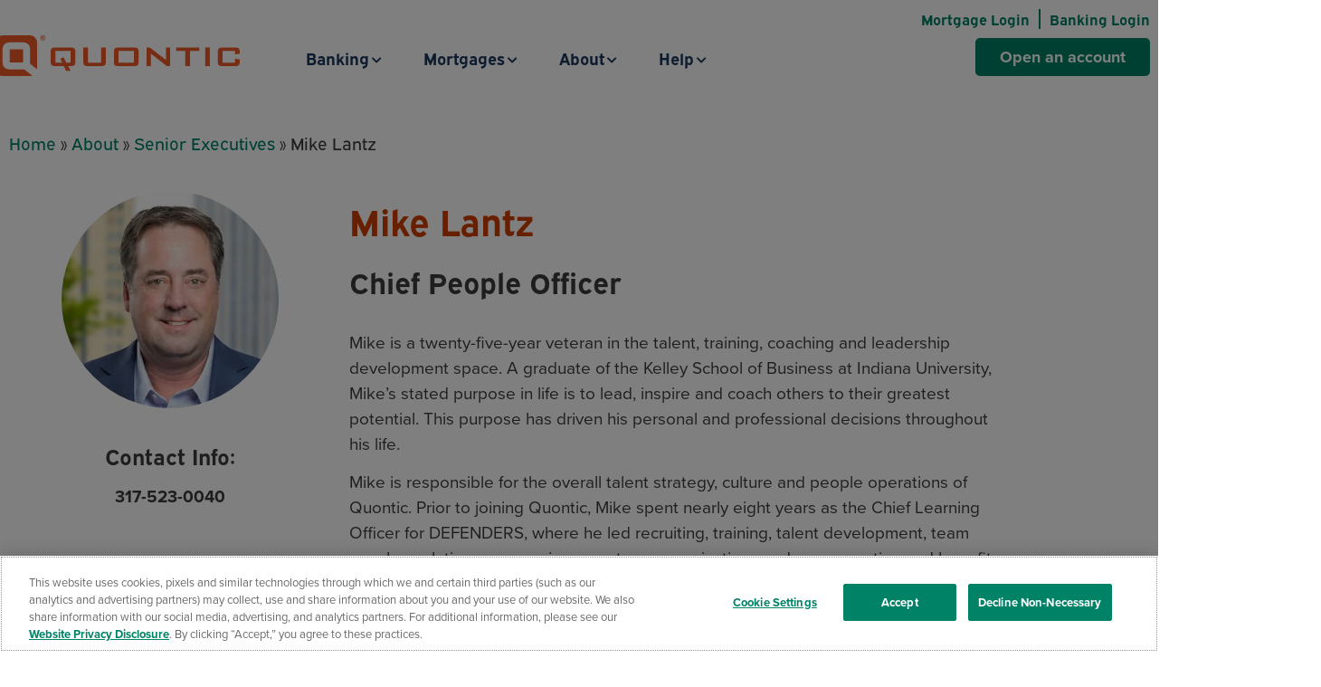

--- FILE ---
content_type: text/html; charset=UTF-8
request_url: https://www.quontic.com/about/senior-executives/mike-lantz/
body_size: 113868
content:
<!doctype html> <html lang="en-US"> <head><script>if(navigator.userAgent.match(/MSIE|Internet Explorer/i)||navigator.userAgent.match(/Trident\/7\..*?rv:11/i)){let e=document.location.href;if(!e.match(/[?&]nonitro/)){if(e.indexOf("?")==-1){if(e.indexOf("#")==-1){document.location.href=e+"?nonitro=1"}else{document.location.href=e.replace("#","?nonitro=1#")}}else{if(e.indexOf("#")==-1){document.location.href=e+"&nonitro=1"}else{document.location.href=e.replace("#","&nonitro=1#")}}}}</script><link rel="preconnect" href="https://cdn-bmafj.nitrocdn.com" /><meta charset="UTF-8" /><meta name="viewport" content="width=device-width, initial-scale=1" /><meta name='robots' content='index, follow, max-image-preview:large, max-snippet:-1, max-video-preview:-1' /><title>Mike Lantz - Quontic Digital Bank</title><meta property="og:locale" content="en_US" /><meta property="og:type" content="article" /><meta property="og:title" content="Mike Lantz" /><meta property="og:url" content="https://www.quontic.com/about/senior-executives/mike-lantz/" /><meta property="og:site_name" content="Quontic Digital Bank" /><meta property="article:modified_time" content="2023-08-18T13:46:08+00:00" /><meta name="twitter:card" content="summary_large_image" /><meta name="facebook-domain-verification" content="0w30a8uocz8mfz3qze0kznpxoo0h1y" /><meta name="generator" content="Elementor 3.34.0; features: additional_custom_breakpoints; settings: css_print_method-external, google_font-enabled, font_display-auto" /><meta name="msapplication-TileImage" content="https://www.quontic.com/wp-content/uploads/2019/09/cropped-quontic-bank-512-270x270.png" /><meta name="generator" content="NitroPack" /><script>var NPSH,NitroScrollHelper;NPSH=NitroScrollHelper=function(){let e=null;const o=window.sessionStorage.getItem("nitroScrollPos");function t(){let e=JSON.parse(window.sessionStorage.getItem("nitroScrollPos"))||{};if(typeof e!=="object"){e={}}e[document.URL]=window.scrollY;window.sessionStorage.setItem("nitroScrollPos",JSON.stringify(e))}window.addEventListener("scroll",function(){if(e!==null){clearTimeout(e)}e=setTimeout(t,200)},{passive:true});let r={};r.getScrollPos=()=>{if(!o){return 0}const e=JSON.parse(o);return e[document.URL]||0};r.isScrolled=()=>{return r.getScrollPos()>document.documentElement.clientHeight*.5};return r}();</script><script>(function(){var a=false;var e=document.documentElement.classList;var i=navigator.userAgent.toLowerCase();var n=["android","iphone","ipad"];var r=n.length;var o;var d=null;for(var t=0;t<r;t++){o=n[t];if(i.indexOf(o)>-1)d=o;if(e.contains(o)){a=true;e.remove(o)}}if(a&&d){e.add(d);if(d=="iphone"||d=="ipad"){e.add("ios")}}})();</script><script type="text/worker" id="nitro-web-worker">var preloadRequests=0;var remainingCount={};var baseURI="";self.onmessage=function(e){switch(e.data.cmd){case"RESOURCE_PRELOAD":var o=e.data.requestId;remainingCount[o]=0;e.data.resources.forEach(function(e){preload(e,function(o){return function(){console.log(o+" DONE: "+e);if(--remainingCount[o]==0){self.postMessage({cmd:"RESOURCE_PRELOAD",requestId:o})}}}(o));remainingCount[o]++});break;case"SET_BASEURI":baseURI=e.data.uri;break}};async function preload(e,o){if(typeof URL!=="undefined"&&baseURI){try{var a=new URL(e,baseURI);e=a.href}catch(e){console.log("Worker error: "+e.message)}}console.log("Preloading "+e);try{var n=new Request(e,{mode:"no-cors",redirect:"follow"});await fetch(n);o()}catch(a){console.log(a);var r=new XMLHttpRequest;r.responseType="blob";r.onload=o;r.onerror=o;r.open("GET",e,true);r.send()}}</script><script id="nprl">(()=>{if(window.NPRL!=undefined)return;(function(e){var t=e.prototype;t.after||(t.after=function(){var e,t=arguments,n=t.length,r=0,i=this,o=i.parentNode,a=Node,c=String,u=document;if(o!==null){while(r<n){(e=t[r])instanceof a?(i=i.nextSibling)!==null?o.insertBefore(e,i):o.appendChild(e):o.appendChild(u.createTextNode(c(e)));++r}}})})(Element);var e,t;e=t=function(){var t=false;var r=window.URL||window.webkitURL;var i=true;var o=false;var a=2;var c=null;var u=null;var d=true;var s=window.nitroGtmExcludes!=undefined;var l=s?JSON.parse(atob(window.nitroGtmExcludes)).map(e=>new RegExp(e)):[];var f;var m;var v=null;var p=null;var g=null;var h={touch:["touchmove","touchend"],default:["mousemove","click","keydown","wheel"]};var E=true;var y=[];var w=false;var b=[];var S=0;var N=0;var L=false;var T=0;var R=null;var O=false;var A=false;var C=false;var P=[];var I=[];var M=[];var k=[];var x=false;var _={};var j=new Map;var B="noModule"in HTMLScriptElement.prototype;var q=requestAnimationFrame||mozRequestAnimationFrame||webkitRequestAnimationFrame||msRequestAnimationFrame;const D="gtm.js?id=";function H(e,t){if(!_[e]){_[e]=[]}_[e].push(t)}function U(e,t){if(_[e]){var n=0,r=_[e];for(var n=0;n<r.length;n++){r[n].call(this,t)}}}function Y(){(function(e,t){var r=null;var i=function(e){r(e)};var o=null;var a={};var c=null;var u=null;var d=0;e.addEventListener(t,function(r){if(["load","DOMContentLoaded"].indexOf(t)!=-1){if(u){Q(function(){e.triggerNitroEvent(t)})}c=true}else if(t=="readystatechange"){d++;n.ogReadyState=d==1?"interactive":"complete";if(u&&u>=d){n.documentReadyState=n.ogReadyState;Q(function(){e.triggerNitroEvent(t)})}}});e.addEventListener(t+"Nitro",function(e){if(["load","DOMContentLoaded"].indexOf(t)!=-1){if(!c){e.preventDefault();e.stopImmediatePropagation()}else{}u=true}else if(t=="readystatechange"){u=n.documentReadyState=="interactive"?1:2;if(d<u){e.preventDefault();e.stopImmediatePropagation()}}});switch(t){case"load":o="onload";break;case"readystatechange":o="onreadystatechange";break;case"pageshow":o="onpageshow";break;default:o=null;break}if(o){Object.defineProperty(e,o,{get:function(){return r},set:function(n){if(typeof n!=="function"){r=null;e.removeEventListener(t+"Nitro",i)}else{if(!r){e.addEventListener(t+"Nitro",i)}r=n}}})}Object.defineProperty(e,"addEventListener"+t,{value:function(r){if(r!=t||!n.startedScriptLoading||document.currentScript&&document.currentScript.hasAttribute("nitro-exclude")){}else{arguments[0]+="Nitro"}e.ogAddEventListener.apply(e,arguments);a[arguments[1]]=arguments[0]}});Object.defineProperty(e,"removeEventListener"+t,{value:function(t){var n=a[arguments[1]];arguments[0]=n;e.ogRemoveEventListener.apply(e,arguments)}});Object.defineProperty(e,"triggerNitroEvent"+t,{value:function(t,n){n=n||e;var r=new Event(t+"Nitro",{bubbles:true});r.isNitroPack=true;Object.defineProperty(r,"type",{get:function(){return t},set:function(){}});Object.defineProperty(r,"target",{get:function(){return n},set:function(){}});e.dispatchEvent(r)}});if(typeof e.triggerNitroEvent==="undefined"){(function(){var t=e.addEventListener;var n=e.removeEventListener;Object.defineProperty(e,"ogAddEventListener",{value:t});Object.defineProperty(e,"ogRemoveEventListener",{value:n});Object.defineProperty(e,"addEventListener",{value:function(n){var r="addEventListener"+n;if(typeof e[r]!=="undefined"){e[r].apply(e,arguments)}else{t.apply(e,arguments)}},writable:true});Object.defineProperty(e,"removeEventListener",{value:function(t){var r="removeEventListener"+t;if(typeof e[r]!=="undefined"){e[r].apply(e,arguments)}else{n.apply(e,arguments)}}});Object.defineProperty(e,"triggerNitroEvent",{value:function(t,n){var r="triggerNitroEvent"+t;if(typeof e[r]!=="undefined"){e[r].apply(e,arguments)}}})})()}}).apply(null,arguments)}Y(window,"load");Y(window,"pageshow");Y(window,"DOMContentLoaded");Y(document,"DOMContentLoaded");Y(document,"readystatechange");try{var F=new Worker(r.createObjectURL(new Blob([document.getElementById("nitro-web-worker").textContent],{type:"text/javascript"})))}catch(e){var F=new Worker("data:text/javascript;base64,"+btoa(document.getElementById("nitro-web-worker").textContent))}F.onmessage=function(e){if(e.data.cmd=="RESOURCE_PRELOAD"){U(e.data.requestId,e)}};if(typeof document.baseURI!=="undefined"){F.postMessage({cmd:"SET_BASEURI",uri:document.baseURI})}var G=function(e){if(--S==0){Q(K)}};var W=function(e){e.target.removeEventListener("load",W);e.target.removeEventListener("error",W);e.target.removeEventListener("nitroTimeout",W);if(e.type!="nitroTimeout"){clearTimeout(e.target.nitroTimeout)}if(--N==0&&S==0){Q(J)}};var X=function(e){var t=e.textContent;try{var n=r.createObjectURL(new Blob([t.replace(/^(?:<!--)?(.*?)(?:-->)?$/gm,"$1")],{type:"text/javascript"}))}catch(e){var n="data:text/javascript;base64,"+btoa(t.replace(/^(?:<!--)?(.*?)(?:-->)?$/gm,"$1"))}return n};var K=function(){n.documentReadyState="interactive";document.triggerNitroEvent("readystatechange");document.triggerNitroEvent("DOMContentLoaded");if(window.pageYOffset||window.pageXOffset){window.dispatchEvent(new Event("scroll"))}A=true;Q(function(){if(N==0){Q(J)}Q($)})};var J=function(){if(!A||O)return;O=true;R.disconnect();en();n.documentReadyState="complete";document.triggerNitroEvent("readystatechange");window.triggerNitroEvent("load",document);window.triggerNitroEvent("pageshow",document);if(window.pageYOffset||window.pageXOffset||location.hash){let e=typeof history.scrollRestoration!=="undefined"&&history.scrollRestoration=="auto";if(e&&typeof NPSH!=="undefined"&&NPSH.getScrollPos()>0&&window.pageYOffset>document.documentElement.clientHeight*.5){window.scrollTo(0,NPSH.getScrollPos())}else if(location.hash){try{let e=document.querySelector(location.hash);if(e){e.scrollIntoView()}}catch(e){}}}var e=null;if(a==1){e=eo}else{e=eu}Q(e)};var Q=function(e){setTimeout(e,0)};var V=function(e){if(e.type=="touchend"||e.type=="click"){g=e}};var $=function(){if(d&&g){setTimeout(function(e){return function(){var t=function(e,t,n){var r=new Event(e,{bubbles:true,cancelable:true});if(e=="click"){r.clientX=t;r.clientY=n}else{r.touches=[{clientX:t,clientY:n}]}return r};var n;if(e.type=="touchend"){var r=e.changedTouches[0];n=document.elementFromPoint(r.clientX,r.clientY);n.dispatchEvent(t("touchstart"),r.clientX,r.clientY);n.dispatchEvent(t("touchend"),r.clientX,r.clientY);n.dispatchEvent(t("click"),r.clientX,r.clientY)}else if(e.type=="click"){n=document.elementFromPoint(e.clientX,e.clientY);n.dispatchEvent(t("click"),e.clientX,e.clientY)}}}(g),150);g=null}};var z=function(e){if(e.tagName=="SCRIPT"&&!e.hasAttribute("data-nitro-for-id")&&!e.hasAttribute("nitro-document-write")||e.tagName=="IMG"&&(e.hasAttribute("src")||e.hasAttribute("srcset"))||e.tagName=="IFRAME"&&e.hasAttribute("src")||e.tagName=="LINK"&&e.hasAttribute("href")&&e.hasAttribute("rel")&&e.getAttribute("rel")=="stylesheet"){if(e.tagName==="IFRAME"&&e.src.indexOf("about:blank")>-1){return}var t="";switch(e.tagName){case"LINK":t=e.href;break;case"IMG":if(k.indexOf(e)>-1)return;t=e.srcset||e.src;break;default:t=e.src;break}var n=e.getAttribute("type");if(!t&&e.tagName!=="SCRIPT")return;if((e.tagName=="IMG"||e.tagName=="LINK")&&(t.indexOf("data:")===0||t.indexOf("blob:")===0))return;if(e.tagName=="SCRIPT"&&n&&n!=="text/javascript"&&n!=="application/javascript"){if(n!=="module"||!B)return}if(e.tagName==="SCRIPT"){if(k.indexOf(e)>-1)return;if(e.noModule&&B){return}let t=null;if(document.currentScript){if(document.currentScript.src&&document.currentScript.src.indexOf(D)>-1){t=document.currentScript}if(document.currentScript.hasAttribute("data-nitro-gtm-id")){e.setAttribute("data-nitro-gtm-id",document.currentScript.getAttribute("data-nitro-gtm-id"))}}else if(window.nitroCurrentScript){if(window.nitroCurrentScript.src&&window.nitroCurrentScript.src.indexOf(D)>-1){t=window.nitroCurrentScript}}if(t&&s){let n=false;for(const t of l){n=e.src?t.test(e.src):t.test(e.textContent);if(n){break}}if(!n){e.type="text/googletagmanagerscript";let n=t.hasAttribute("data-nitro-gtm-id")?t.getAttribute("data-nitro-gtm-id"):t.id;if(!j.has(n)){j.set(n,[])}let r=j.get(n);r.push(e);return}}if(!e.src){if(e.textContent.length>0){e.textContent+="\n;if(document.currentScript.nitroTimeout) {clearTimeout(document.currentScript.nitroTimeout);}; setTimeout(function() { this.dispatchEvent(new Event('load')); }.bind(document.currentScript), 0);"}else{return}}else{}k.push(e)}if(!e.hasOwnProperty("nitroTimeout")){N++;e.addEventListener("load",W,true);e.addEventListener("error",W,true);e.addEventListener("nitroTimeout",W,true);e.nitroTimeout=setTimeout(function(){console.log("Resource timed out",e);e.dispatchEvent(new Event("nitroTimeout"))},5e3)}}};var Z=function(e){if(e.hasOwnProperty("nitroTimeout")&&e.nitroTimeout){clearTimeout(e.nitroTimeout);e.nitroTimeout=null;e.dispatchEvent(new Event("nitroTimeout"))}};document.documentElement.addEventListener("load",function(e){if(e.target.tagName=="SCRIPT"||e.target.tagName=="IMG"){k.push(e.target)}},true);document.documentElement.addEventListener("error",function(e){if(e.target.tagName=="SCRIPT"||e.target.tagName=="IMG"){k.push(e.target)}},true);var ee=["appendChild","replaceChild","insertBefore","prepend","append","before","after","replaceWith","insertAdjacentElement"];var et=function(){if(s){window._nitro_setTimeout=window.setTimeout;window.setTimeout=function(e,t,...n){let r=document.currentScript||window.nitroCurrentScript;if(!r||r.src&&r.src.indexOf(D)==-1){return window._nitro_setTimeout.call(window,e,t,...n)}return window._nitro_setTimeout.call(window,function(e,t){return function(...n){window.nitroCurrentScript=e;t(...n)}}(r,e),t,...n)}}ee.forEach(function(e){HTMLElement.prototype["og"+e]=HTMLElement.prototype[e];HTMLElement.prototype[e]=function(...t){if(this.parentNode||this===document.documentElement){switch(e){case"replaceChild":case"insertBefore":t.pop();break;case"insertAdjacentElement":t.shift();break}t.forEach(function(e){if(!e)return;if(e.tagName=="SCRIPT"){z(e)}else{if(e.children&&e.children.length>0){e.querySelectorAll("script").forEach(z)}}})}return this["og"+e].apply(this,arguments)}})};var en=function(){if(s&&typeof window._nitro_setTimeout==="function"){window.setTimeout=window._nitro_setTimeout}ee.forEach(function(e){HTMLElement.prototype[e]=HTMLElement.prototype["og"+e]})};var er=async function(){if(o){ef(f);ef(V);if(v){clearTimeout(v);v=null}}if(T===1){L=true;return}else if(T===0){T=-1}n.startedScriptLoading=true;Object.defineProperty(document,"readyState",{get:function(){return n.documentReadyState},set:function(){}});var e=document.documentElement;var t={attributes:true,attributeFilter:["src"],childList:true,subtree:true};R=new MutationObserver(function(e,t){e.forEach(function(e){if(e.type=="childList"&&e.addedNodes.length>0){e.addedNodes.forEach(function(e){if(!document.documentElement.contains(e)){return}if(e.tagName=="IMG"||e.tagName=="IFRAME"||e.tagName=="LINK"){z(e)}})}if(e.type=="childList"&&e.removedNodes.length>0){e.removedNodes.forEach(function(e){if(e.tagName=="IFRAME"||e.tagName=="LINK"){Z(e)}})}if(e.type=="attributes"){var t=e.target;if(!document.documentElement.contains(t)){return}if(t.tagName=="IFRAME"||t.tagName=="LINK"||t.tagName=="IMG"||t.tagName=="SCRIPT"){z(t)}}})});R.observe(e,t);if(!s){et()}await Promise.all(P);var r=b.shift();var i=null;var a=false;while(r){var c;var u=JSON.parse(atob(r.meta));var d=u.delay;if(r.type=="inline"){var l=document.getElementById(r.id);if(l){l.remove()}else{r=b.shift();continue}c=X(l);if(c===false){r=b.shift();continue}}else{c=r.src}if(!a&&r.type!="inline"&&(typeof u.attributes.async!="undefined"||typeof u.attributes.defer!="undefined")){if(i===null){i=r}else if(i===r){a=true}if(!a){b.push(r);r=b.shift();continue}}var m=document.createElement("script");m.src=c;m.setAttribute("data-nitro-for-id",r.id);for(var p in u.attributes){try{if(u.attributes[p]===false){m.setAttribute(p,"")}else{m.setAttribute(p,u.attributes[p])}}catch(e){console.log("Error while setting script attribute",m,e)}}m.async=false;if(u.canonicalLink!=""&&Object.getOwnPropertyDescriptor(m,"src")?.configurable!==false){(e=>{Object.defineProperty(m,"src",{get:function(){return e.canonicalLink},set:function(){}})})(u)}if(d){setTimeout((function(e,t){var n=document.querySelector("[data-nitro-marker-id='"+t+"']");if(n){n.after(e)}else{document.head.appendChild(e)}}).bind(null,m,r.id),d)}else{m.addEventListener("load",G);m.addEventListener("error",G);if(!m.noModule||!B){S++}var g=document.querySelector("[data-nitro-marker-id='"+r.id+"']");if(g){Q(function(e,t){return function(){e.after(t)}}(g,m))}else{Q(function(e){return function(){document.head.appendChild(e)}}(m))}}r=b.shift()}};var ei=function(){var e=document.getElementById("nitro-deferred-styles");var t=document.createElement("div");t.innerHTML=e.textContent;return t};var eo=async function(e){isPreload=e&&e.type=="NitroPreload";if(!isPreload){T=-1;E=false;if(o){ef(f);ef(V);if(v){clearTimeout(v);v=null}}}if(w===false){var t=ei();let e=t.querySelectorAll('style,link[rel="stylesheet"]');w=e.length;if(w){let e=document.getElementById("nitro-deferred-styles-marker");e.replaceWith.apply(e,t.childNodes)}else if(isPreload){Q(ed)}else{es()}}else if(w===0&&!isPreload){es()}};var ea=function(){var e=ei();var t=e.childNodes;var n;var r=[];for(var i=0;i<t.length;i++){n=t[i];if(n.href){r.push(n.href)}}var o="css-preload";H(o,function(e){eo(new Event("NitroPreload"))});if(r.length){F.postMessage({cmd:"RESOURCE_PRELOAD",resources:r,requestId:o})}else{Q(function(){U(o)})}};var ec=function(){if(T===-1)return;T=1;var e=[];var t,n;for(var r=0;r<b.length;r++){t=b[r];if(t.type!="inline"){if(t.src){n=JSON.parse(atob(t.meta));if(n.delay)continue;if(n.attributes.type&&n.attributes.type=="module"&&!B)continue;e.push(t.src)}}}if(e.length){var i="js-preload";H(i,function(e){T=2;if(L){Q(er)}});F.postMessage({cmd:"RESOURCE_PRELOAD",resources:e,requestId:i})}};var eu=function(){while(I.length){style=I.shift();if(style.hasAttribute("nitropack-onload")){style.setAttribute("onload",style.getAttribute("nitropack-onload"));Q(function(e){return function(){e.dispatchEvent(new Event("load"))}}(style))}}while(M.length){style=M.shift();if(style.hasAttribute("nitropack-onerror")){style.setAttribute("onerror",style.getAttribute("nitropack-onerror"));Q(function(e){return function(){e.dispatchEvent(new Event("error"))}}(style))}}};var ed=function(){if(!x){if(i){Q(function(){var e=document.getElementById("nitro-critical-css");if(e){e.remove()}})}x=true;onStylesLoadEvent=new Event("NitroStylesLoaded");onStylesLoadEvent.isNitroPack=true;window.dispatchEvent(onStylesLoadEvent)}};var es=function(){if(a==2){Q(er)}else{eu()}};var el=function(e){m.forEach(function(t){document.addEventListener(t,e,true)})};var ef=function(e){m.forEach(function(t){document.removeEventListener(t,e,true)})};if(s){et()}return{setAutoRemoveCriticalCss:function(e){i=e},registerScript:function(e,t,n){b.push({type:"remote",src:e,id:t,meta:n})},registerInlineScript:function(e,t){b.push({type:"inline",id:e,meta:t})},registerStyle:function(e,t,n){y.push({href:e,rel:t,media:n})},onLoadStyle:function(e){I.push(e);if(w!==false&&--w==0){Q(ed);if(E){E=false}else{es()}}},onErrorStyle:function(e){M.push(e);if(w!==false&&--w==0){Q(ed);if(E){E=false}else{es()}}},loadJs:function(e,t){if(!e.src){var n=X(e);if(n!==false){e.src=n;e.textContent=""}}if(t){Q(function(e,t){return function(){e.after(t)}}(t,e))}else{Q(function(e){return function(){document.head.appendChild(e)}}(e))}},loadQueuedResources:async function(){window.dispatchEvent(new Event("NitroBootStart"));if(p){clearTimeout(p);p=null}window.removeEventListener("load",e.loadQueuedResources);f=a==1?er:eo;if(!o||g){Q(f)}else{if(navigator.userAgent.indexOf(" Edge/")==-1){ea();H("css-preload",ec)}el(f);if(u){if(c){v=setTimeout(f,c)}}else{}}},fontPreload:function(e){var t="critical-fonts";H(t,function(e){document.getElementById("nitro-critical-fonts").type="text/css"});F.postMessage({cmd:"RESOURCE_PRELOAD",resources:e,requestId:t})},boot:function(){if(t)return;t=true;C=typeof NPSH!=="undefined"&&NPSH.isScrolled();let n=document.prerendering;if(location.hash||C||n){o=false}m=h.default.concat(h.touch);p=setTimeout(e.loadQueuedResources,1500);el(V);if(C){e.loadQueuedResources()}else{window.addEventListener("load",e.loadQueuedResources)}},addPrerequisite:function(e){P.push(e)},getTagManagerNodes:function(e){if(!e)return j;return j.get(e)??[]}}}();var n,r;n=r=function(){var t=document.write;return{documentWrite:function(n,r){if(n&&n.hasAttribute("nitro-exclude")){return t.call(document,r)}var i=null;if(n.documentWriteContainer){i=n.documentWriteContainer}else{i=document.createElement("span");n.documentWriteContainer=i}var o=null;if(n){if(n.hasAttribute("data-nitro-for-id")){o=document.querySelector('template[data-nitro-marker-id="'+n.getAttribute("data-nitro-for-id")+'"]')}else{o=n}}i.innerHTML+=r;i.querySelectorAll("script").forEach(function(e){e.setAttribute("nitro-document-write","")});if(!i.parentNode){if(o){o.parentNode.insertBefore(i,o)}else{document.body.appendChild(i)}}var a=document.createElement("span");a.innerHTML=r;var c=a.querySelectorAll("script");if(c.length){c.forEach(function(t){var n=t.getAttributeNames();var r=document.createElement("script");n.forEach(function(e){r.setAttribute(e,t.getAttribute(e))});r.async=false;if(!t.src&&t.textContent){r.textContent=t.textContent}e.loadJs(r,o)})}},TrustLogo:function(e,t){var n=document.getElementById(e);var r=document.createElement("img");r.src=t;n.parentNode.insertBefore(r,n)},documentReadyState:"loading",ogReadyState:document.readyState,startedScriptLoading:false,loadScriptDelayed:function(e,t){setTimeout(function(){var t=document.createElement("script");t.src=e;document.head.appendChild(t)},t)}}}();document.write=function(e){n.documentWrite(document.currentScript,e)};document.writeln=function(e){n.documentWrite(document.currentScript,e+"\n")};window.NPRL=e;window.NitroResourceLoader=t;window.NPh=n;window.NitroPackHelper=r})();</script><template id="nitro-deferred-styles-marker"></template><style id="nitro-fonts">@font-face{font-family:"proxima-nova";src:url("https://cdn-bmafj.nitrocdn.com/cMwNETSzeCrNmncsmEcoYneXuqmXjNnd/assets/desktop/source/rev-db1bda3/use.typekit.net/af/2555e1/00000000000000007735e603/30/12def2bd54919649713179beb3186c70.l") format("woff2");font-display:swap;font-style:normal;font-weight:700;font-stretch:normal}@font-face{font-family:"proxima-nova";src:url("https://cdn-bmafj.nitrocdn.com/cMwNETSzeCrNmncsmEcoYneXuqmXjNnd/assets/desktop/source/rev-db1bda3/use.typekit.net/af/4de20a/00000000000000007735e604/30/d784a0ff645635173d03a86ff33f263f.l") format("woff2");font-display:swap;font-style:italic;font-weight:700;font-stretch:normal}@font-face{font-family:"proxima-nova";src:url("https://cdn-bmafj.nitrocdn.com/cMwNETSzeCrNmncsmEcoYneXuqmXjNnd/assets/desktop/source/rev-db1bda3/use.typekit.net/af/efe4a5/00000000000000007735e609/30/8755433b4f59eb734842bb6d74528f06.l") format("woff2");font-display:swap;font-style:normal;font-weight:400;font-stretch:normal}@font-face{font-family:"proxima-nova";src:url("https://cdn-bmafj.nitrocdn.com/cMwNETSzeCrNmncsmEcoYneXuqmXjNnd/assets/desktop/source/rev-db1bda3/use.typekit.net/af/3322cc/00000000000000007735e616/30/e9893aef5fe87bdef66061bbb41339a6.l") format("woff2");font-display:swap;font-style:italic;font-weight:400;font-stretch:normal}@font-face{font-family:"expressway";src:url("https://cdn-bmafj.nitrocdn.com/cMwNETSzeCrNmncsmEcoYneXuqmXjNnd/assets/desktop/source/rev-db1bda3/use.typekit.net/af/f58025/0000000000000000773595e8/30/8755433b4f59eb734842bb6d74528f06.l") format("woff2");font-display:swap;font-style:normal;font-weight:400;font-stretch:normal}@font-face{font-family:"expressway";src:url("https://cdn-bmafj.nitrocdn.com/cMwNETSzeCrNmncsmEcoYneXuqmXjNnd/assets/desktop/source/rev-db1bda3/use.typekit.net/af/aee4cc/0000000000000000773595eb/30/e9893aef5fe87bdef66061bbb41339a6.l") format("woff2");font-display:swap;font-style:italic;font-weight:400;font-stretch:normal}@font-face{font-family:"expressway";src:url("https://cdn-bmafj.nitrocdn.com/cMwNETSzeCrNmncsmEcoYneXuqmXjNnd/assets/desktop/source/rev-db1bda3/use.typekit.net/af/f1bb96/0000000000000000773595fa/30/12def2bd54919649713179beb3186c70.l") format("woff2");font-display:swap;font-style:normal;font-weight:700;font-stretch:normal}@font-face{font-family:"expressway";src:url("https://cdn-bmafj.nitrocdn.com/cMwNETSzeCrNmncsmEcoYneXuqmXjNnd/assets/desktop/source/rev-db1bda3/use.typekit.net/af/8bb4d4/0000000000000000773595fb/30/d784a0ff645635173d03a86ff33f263f.l") format("woff2");font-display:swap;font-style:italic;font-weight:700;font-stretch:normal}@font-face{font-family:"Font Awesome 5 Brands";font-style:normal;font-weight:400;font-display:swap;src:url("https://cdn-bmafj.nitrocdn.com/cMwNETSzeCrNmncsmEcoYneXuqmXjNnd/assets/static/source/rev-db1bda3/www.quontic.com/wp-content/plugins/elementor/assets/lib/font-awesome/webfonts/fa-brands-400.eot");src:url("https://cdn-bmafj.nitrocdn.com/cMwNETSzeCrNmncsmEcoYneXuqmXjNnd/assets/static/source/rev-db1bda3/www.quontic.com/wp-content/plugins/elementor/assets/lib/font-awesome/webfonts/fa-brands-400.woff2") format("woff2")}@font-face{font-family:"Font Awesome 5 Free";font-style:normal;font-weight:400;font-display:swap;src:url("https://cdn-bmafj.nitrocdn.com/cMwNETSzeCrNmncsmEcoYneXuqmXjNnd/assets/static/source/rev-db1bda3/www.quontic.com/wp-content/plugins/elementor/assets/lib/font-awesome/webfonts/fa-regular-400.eot");src:url("https://cdn-bmafj.nitrocdn.com/cMwNETSzeCrNmncsmEcoYneXuqmXjNnd/assets/static/source/rev-db1bda3/www.quontic.com/wp-content/plugins/elementor/assets/lib/font-awesome/webfonts/fa-regular-400.woff2") format("woff2")}@font-face{font-family:"Font Awesome 5 Free";font-style:normal;font-weight:900;font-display:swap;src:url("https://cdn-bmafj.nitrocdn.com/cMwNETSzeCrNmncsmEcoYneXuqmXjNnd/assets/static/source/rev-db1bda3/www.quontic.com/wp-content/plugins/elementor/assets/lib/font-awesome/webfonts/fa-solid-900.eot");src:url("https://cdn-bmafj.nitrocdn.com/cMwNETSzeCrNmncsmEcoYneXuqmXjNnd/assets/static/source/rev-db1bda3/www.quontic.com/wp-content/plugins/elementor/assets/lib/font-awesome/webfonts/fa-solid-900.woff2") format("woff2")}@font-face{font-family:"Font Awesome 5 Free";font-style:normal;font-weight:900;font-display:swap;src:url("https://cdn-bmafj.nitrocdn.com/cMwNETSzeCrNmncsmEcoYneXuqmXjNnd/assets/static/source/rev-db1bda3/www.quontic.com/wp-content/plugins/elementor/assets/lib/font-awesome/webfonts/fa-solid-900.eot");src:url("https://cdn-bmafj.nitrocdn.com/cMwNETSzeCrNmncsmEcoYneXuqmXjNnd/assets/static/source/rev-db1bda3/www.quontic.com/wp-content/plugins/elementor/assets/lib/font-awesome/webfonts/fa-solid-900.woff2") format("woff2")}@font-face{font-family:"Font Awesome 5 Brands";font-style:normal;font-weight:400;font-display:swap;src:url("https://cdn-bmafj.nitrocdn.com/cMwNETSzeCrNmncsmEcoYneXuqmXjNnd/assets/static/source/rev-db1bda3/www.quontic.com/wp-content/plugins/elementor/assets/lib/font-awesome/webfonts/fa-brands-400.eot");src:url("https://cdn-bmafj.nitrocdn.com/cMwNETSzeCrNmncsmEcoYneXuqmXjNnd/assets/static/source/rev-db1bda3/www.quontic.com/wp-content/plugins/elementor/assets/lib/font-awesome/webfonts/fa-brands-400.woff2") format("woff2")}</style><style type="text/css" id="nitro-critical-css">.screen-reader-text{clip:rect(1px,1px,1px,1px);height:1px;overflow:hidden;position:absolute !important;width:1px;word-wrap:normal !important}ul{box-sizing:border-box}:root{--wp-block-synced-color:#7a00df;--wp-block-synced-color--rgb:122,0,223;--wp-bound-block-color:var(--wp-block-synced-color);--wp-editor-canvas-background:#ddd;--wp-admin-theme-color:#007cba;--wp-admin-theme-color--rgb:0,124,186;--wp-admin-theme-color-darker-10:#006ba1;--wp-admin-theme-color-darker-10--rgb:0,107,160.5;--wp-admin-theme-color-darker-20:#005a87;--wp-admin-theme-color-darker-20--rgb:0,90,135;--wp-admin-border-width-focus:2px}:root{--wp--preset--font-size--normal:16px;--wp--preset--font-size--huge:42px}.screen-reader-text{border:0;clip-path:inset(50%);height:1px;margin:-1px;overflow:hidden;padding:0;position:absolute;width:1px;word-wrap:normal !important}html :where(img[class*=wp-image-]){height:auto;max-width:100%}.jet-listing-dynamic-field{display:flex;align-items:center}.jet-listing-dynamic-field__content{display:block;max-width:100%}.jet-listing-dynamic-field__inline-wrap{display:inline-flex;align-items:center;max-width:100%}.jet-listing-dynamic-image{display:flex;align-items:flex-start}.jet-listing-dynamic-image>*{max-width:100%;flex:0 0 auto}.jet-listing-dynamic-image__img{display:block}.jet-listing-dynamic-link{display:flex;flex-direction:column}.jet-listing-dynamic-link__link{display:inline-flex;justify-content:center;align-items:center;align-self:flex-start}.jet-listing-dynamic-link__label{order:2}:root{--wp--preset--aspect-ratio--square:1;--wp--preset--aspect-ratio--4-3:4/3;--wp--preset--aspect-ratio--3-4:3/4;--wp--preset--aspect-ratio--3-2:3/2;--wp--preset--aspect-ratio--2-3:2/3;--wp--preset--aspect-ratio--16-9:16/9;--wp--preset--aspect-ratio--9-16:9/16;--wp--preset--color--black:#000;--wp--preset--color--cyan-bluish-gray:#abb8c3;--wp--preset--color--white:#fff;--wp--preset--color--pale-pink:#f78da7;--wp--preset--color--vivid-red:#cf2e2e;--wp--preset--color--luminous-vivid-orange:#ff6900;--wp--preset--color--luminous-vivid-amber:#fcb900;--wp--preset--color--light-green-cyan:#7bdcb5;--wp--preset--color--vivid-green-cyan:#00d084;--wp--preset--color--pale-cyan-blue:#8ed1fc;--wp--preset--color--vivid-cyan-blue:#0693e3;--wp--preset--color--vivid-purple:#9b51e0;--wp--preset--gradient--vivid-cyan-blue-to-vivid-purple:linear-gradient(135deg,#0693e3 0%,#9b51e0 100%);--wp--preset--gradient--light-green-cyan-to-vivid-green-cyan:linear-gradient(135deg,#7adcb4 0%,#00d082 100%);--wp--preset--gradient--luminous-vivid-amber-to-luminous-vivid-orange:linear-gradient(135deg,#fcb900 0%,#ff6900 100%);--wp--preset--gradient--luminous-vivid-orange-to-vivid-red:linear-gradient(135deg,#ff6900 0%,#cf2e2e 100%);--wp--preset--gradient--very-light-gray-to-cyan-bluish-gray:linear-gradient(135deg,#eee 0%,#a9b8c3 100%);--wp--preset--gradient--cool-to-warm-spectrum:linear-gradient(135deg,#4aeadc 0%,#9778d1 20%,#cf2aba 40%,#ee2c82 60%,#fb6962 80%,#fef84c 100%);--wp--preset--gradient--blush-light-purple:linear-gradient(135deg,#ffceec 0%,#9896f0 100%);--wp--preset--gradient--blush-bordeaux:linear-gradient(135deg,#fecda5 0%,#fe2d2d 50%,#6b003e 100%);--wp--preset--gradient--luminous-dusk:linear-gradient(135deg,#ffcb70 0%,#c751c0 50%,#4158d0 100%);--wp--preset--gradient--pale-ocean:linear-gradient(135deg,#fff5cb 0%,#b6e3d4 50%,#33a7b5 100%);--wp--preset--gradient--electric-grass:linear-gradient(135deg,#caf880 0%,#71ce7e 100%);--wp--preset--gradient--midnight:linear-gradient(135deg,#020381 0%,#2874fc 100%);--wp--preset--font-size--small:13px;--wp--preset--font-size--medium:20px;--wp--preset--font-size--large:36px;--wp--preset--font-size--x-large:42px;--wp--preset--spacing--20:.44rem;--wp--preset--spacing--30:.67rem;--wp--preset--spacing--40:1rem;--wp--preset--spacing--50:1.5rem;--wp--preset--spacing--60:2.25rem;--wp--preset--spacing--70:3.38rem;--wp--preset--spacing--80:5.06rem;--wp--preset--shadow--natural:6px 6px 9px rgba(0,0,0,.2);--wp--preset--shadow--deep:12px 12px 50px rgba(0,0,0,.4);--wp--preset--shadow--sharp:6px 6px 0px rgba(0,0,0,.2);--wp--preset--shadow--outlined:6px 6px 0px -3px #fff,6px 6px #000;--wp--preset--shadow--crisp:6px 6px 0px #000}:root{--wp--style--global--content-size:800px;--wp--style--global--wide-size:1200px}:where(body){margin:0}:root{--wp--style--block-gap:24px}body{padding-top:0px;padding-right:0px;padding-bottom:0px;padding-left:0px}a:where(:not(.wp-element-button)){text-decoration:underline}html{line-height:1.15;-webkit-text-size-adjust:100%}*,:after,:before{box-sizing:border-box}body{background-color:#fff;color:#333;font-family:-apple-system,BlinkMacSystemFont,Segoe UI,Roboto,Helvetica Neue,Arial,Noto Sans,sans-serif,Apple Color Emoji,Segoe UI Emoji,Segoe UI Symbol,Noto Color Emoji;font-size:1rem;font-weight:400;line-height:1.5;margin:0;-webkit-font-smoothing:antialiased;-moz-osx-font-smoothing:grayscale}h1,h2{color:inherit;font-family:inherit;font-weight:500;line-height:1.2;margin-block-end:1rem;margin-block-start:.5rem}h1{font-size:2.5rem}h2{font-size:2rem}p{margin-block-end:.9rem;margin-block-start:0}a{background-color:transparent;color:#c36;text-decoration:none}a:not([href]):not([tabindex]){color:inherit;text-decoration:none}img{border-style:none;height:auto;max-width:100%}template{display:none}button{font-family:inherit;font-size:1rem;line-height:1.5;margin:0}button{overflow:visible}button{text-transform:none}button{-webkit-appearance:button;width:auto}button{background-color:transparent;border:1px solid #c36;border-radius:3px;color:#c36;display:inline-block;font-size:1rem;font-weight:400;padding:.5rem 1rem;text-align:center;white-space:nowrap}::-webkit-file-upload-button{-webkit-appearance:button;font:inherit}li,ul{background:transparent;border:0;font-size:100%;margin-block-end:0;margin-block-start:0;outline:0;vertical-align:baseline}.jet-mega-menu{position:relative;width:100%}.jet-mega-menu-toggle{display:-webkit-box;display:-ms-flexbox;display:flex;-webkit-box-pack:center;-ms-flex-pack:center;justify-content:center;-webkit-box-align:center;-ms-flex-align:center;align-items:center;font-size:var(--jmm-dropdown-toggle-icon-size,16px);width:var(--jmm-dropdown-toggle-size,36px);height:var(--jmm-dropdown-toggle-size,36px)}.jet-mega-menu-list{display:-webkit-box;display:-ms-flexbox;display:flex;position:relative;list-style:none;padding:0;margin:0}.jet-mega-menu-item{position:relative;-webkit-transform-origin:0;-ms-transform-origin:0;transform-origin:0}.jet-mega-menu-item__inner{display:-webkit-box;display:-ms-flexbox;display:flex;-ms-flex-wrap:nowrap;flex-wrap:nowrap;-webkit-box-pack:justify;-ms-flex-pack:justify;justify-content:space-between;-webkit-box-align:center;-ms-flex-align:center;align-items:center;gap:var(--jmm-items-dropdown-gap,5px)}.jet-mega-menu-item__link{display:-webkit-box;display:-ms-flexbox;display:flex;-webkit-box-pack:start;-ms-flex-pack:start;justify-content:flex-start;-webkit-box-align:center;-ms-flex-align:center;align-items:center;position:relative;gap:var(--jmm-items-icon-gap,10px)}.jet-mega-menu-item__dropdown{display:-webkit-box;display:-ms-flexbox;display:flex;-webkit-box-pack:center;-ms-flex-pack:center;justify-content:center;-webkit-box-align:center;-ms-flex-align:center;align-items:center;-ms-flex-item-align:center;align-self:center;min-width:18px;min-height:18px;font-size:var(--jmm-top-item-dropdown-icon-size)}.jet-mega-menu-item__title{display:-webkit-box;display:-ms-flexbox;display:flex;-webkit-box-orient:vertical;-webkit-box-direction:normal;-ms-flex-direction:column;flex-direction:column;-webkit-box-pack:center;-ms-flex-pack:center;justify-content:center;-webkit-box-align:start;-ms-flex-align:start;align-items:flex-start}.jet-mega-menu-item__label{white-space:nowrap}.jet-mega-menu-mega-container{width:100%;display:-webkit-box;display:-ms-flexbox;display:flex;-webkit-box-orient:vertical;-webkit-box-direction:normal;-ms-flex-direction:column;flex-direction:column;-webkit-box-pack:start;-ms-flex-pack:start;justify-content:flex-start;-webkit-box-align:stretch;-ms-flex-align:stretch;align-items:stretch;max-width:100vw}.jet-mega-menu.jet-mega-menu--layout-horizontal{max-width:100%}.jet-mega-menu.jet-mega-menu--layout-horizontal .jet-mega-menu-toggle{display:none}.jet-mega-menu.jet-mega-menu--layout-horizontal .jet-mega-menu-container{display:block}.jet-mega-menu.jet-mega-menu--layout-horizontal .jet-mega-menu-list{-webkit-box-orient:horizontal;-webkit-box-direction:normal;-ms-flex-direction:row;flex-direction:row;-ms-flex-wrap:wrap;flex-wrap:wrap;-webkit-box-pack:var(--jmm-top-items-hor-align,flex-start);-ms-flex-pack:var(--jmm-top-items-hor-align,flex-start);justify-content:var(--jmm-top-items-hor-align,flex-start);-webkit-box-align:stretch;-ms-flex-align:stretch;align-items:stretch;gap:var(--jmm-top-items-gap,0);padding-top:var(--jmm-top-menu-ver-padding,0);padding-left:var(--jmm-top-menu-hor-padding,0);padding-bottom:var(--jmm-top-menu-ver-padding,0);padding-right:var(--jmm-top-menu-hor-padding,0);background-color:var(--jmm-top-menu-bg-color,inherit)}.jet-mega-menu.jet-mega-menu--layout-horizontal .jet-mega-menu-item__inner{padding-top:var(--jmm-top-items-ver-padding,5px);padding-left:var(--jmm-top-items-hor-padding,10px);padding-bottom:var(--jmm-top-items-ver-padding,5px);padding-right:var(--jmm-top-items-hor-padding,10px);background-color:var(--jmm-top-item-bg-color,initial)}.jet-mega-menu.jet-mega-menu--layout-horizontal .jet-mega-menu-item__title{color:var(--jmm-top-item-title-color,inherit)}.jet-mega-menu.jet-mega-menu--layout-horizontal .jet-mega-menu-item__dropdown{color:var(--jmm-top-item-dropdown-icon-color,inherit)}.jet-mega-menu.jet-mega-menu--layout-horizontal .jet-mega-menu-mega-container{position:absolute;width:var(--jmm-submenu-width,100%);min-width:200px;top:100%;left:0;z-index:999}.jet-mega-menu.jet-mega-menu--layout-horizontal .jet-mega-menu-mega-container__inner{-webkit-transform:translateX(var(--jmm-submenu-delta-x-offset,0));-ms-transform:translateX(var(--jmm-submenu-delta-x-offset,0));transform:translateX(var(--jmm-submenu-delta-x-offset,0));background-color:var(--jmm-sub-menu-bg-color,white);margin-top:var(--jmm-sub-menu-offset,0);padding-top:var(--jmm-mega-container-ver-padding,10px);padding-left:var(--jmm-mega-container-hor-padding,20px);padding-bottom:var(--jmm-mega-container-ver-padding,10px);padding-right:var(--jmm-mega-container-hor-padding,20px)}.jet-mega-menu.jet-mega-menu--animation-none.jet-mega-menu--layout-horizontal .jet-mega-menu-list .jet-mega-menu-mega-container{opacity:0;visibility:hidden}.jet-mega-menu-location{overflow-x:hidden}:root{--direction-multiplier:1}.elementor-screen-only,.screen-reader-text{height:1px;margin:-1px;overflow:hidden;padding:0;position:absolute;top:-10000em;width:1px;clip:rect(0,0,0,0);border:0}.elementor *,.elementor :after,.elementor :before{box-sizing:border-box}.elementor a{box-shadow:none;text-decoration:none}.elementor img{border:none;border-radius:0;box-shadow:none;height:auto;max-width:100%}.elementor .elementor-background-overlay{inset:0;position:absolute}.elementor-widget-wrap>.elementor-element.elementor-absolute{position:absolute}.elementor-widget-wrap .elementor-element.elementor-widget__width-auto,.elementor-widget-wrap .elementor-element.elementor-widget__width-initial{max-width:100%}@media (max-width:767px){.elementor-widget-wrap .elementor-element.elementor-widget-mobile__width-auto{max-width:100%}}.elementor-element.elementor-absolute{z-index:1}.elementor-element{--flex-direction:initial;--flex-wrap:initial;--justify-content:initial;--align-items:initial;--align-content:initial;--gap:initial;--flex-basis:initial;--flex-grow:initial;--flex-shrink:initial;--order:initial;--align-self:initial;align-self:var(--align-self);flex-basis:var(--flex-basis);flex-grow:var(--flex-grow);flex-shrink:var(--flex-shrink);order:var(--order)}.elementor-element:where(.e-con-full,.elementor-widget){align-content:var(--align-content);align-items:var(--align-items);flex-direction:var(--flex-direction);flex-wrap:var(--flex-wrap);gap:var(--row-gap) var(--column-gap);justify-content:var(--justify-content)}.elementor-align-left{text-align:left}.elementor-align-left .elementor-button{width:auto}.elementor-align-justify .elementor-button{width:100%}@media (max-width:767px){.elementor-mobile-align-center{text-align:center}}:root{--page-title-display:block}.elementor-section{position:relative}.elementor-section .elementor-container{display:flex;margin-inline:auto;position:relative}@media (max-width:1024px){.elementor-section .elementor-container{flex-wrap:wrap}}.elementor-section.elementor-section-boxed>.elementor-container{max-width:1140px}.elementor-section.elementor-section-items-top>.elementor-container{align-items:flex-start}.elementor-section.elementor-section-items-middle>.elementor-container{align-items:center}@media (min-width:768px){.elementor-section.elementor-section-height-full{height:100vh}.elementor-section.elementor-section-height-full>.elementor-container{height:100%}}.elementor-widget-wrap{align-content:flex-start;flex-wrap:wrap;position:relative;width:100%}.elementor:not(.elementor-bc-flex-widget) .elementor-widget-wrap{display:flex}.elementor-widget-wrap>.elementor-element{width:100%}.elementor-widget{position:relative}.elementor-widget:not(:last-child){margin-block-end:var(--kit-widget-spacing,20px)}.elementor-widget:not(:last-child).elementor-absolute,.elementor-widget:not(:last-child).elementor-widget__width-auto,.elementor-widget:not(:last-child).elementor-widget__width-initial{margin-block-end:0}.elementor-column{display:flex;min-height:1px;position:relative}.elementor-column-gap-default>.elementor-column>.elementor-element-populated{padding:10px}@media (min-width:768px){.elementor-column.elementor-col-25{width:25%}.elementor-column.elementor-col-33{width:33.333%}.elementor-column.elementor-col-50{width:50%}.elementor-column.elementor-col-100{width:100%}}@media (max-width:767px){.elementor-column{width:100%}}.elementor-grid{display:grid;grid-column-gap:var(--grid-column-gap);grid-row-gap:var(--grid-row-gap)}.elementor-grid .elementor-grid-item{min-width:0}.elementor-grid-0 .elementor-grid{display:inline-block;margin-block-end:calc(-1 * var(--grid-row-gap));width:100%;word-spacing:var(--grid-column-gap)}.elementor-grid-0 .elementor-grid .elementor-grid-item{display:inline-block;margin-block-end:var(--grid-row-gap);word-break:break-word}@media (prefers-reduced-motion:no-preference){html{scroll-behavior:smooth}}.elementor-heading-title{line-height:1;margin:0;padding:0}.elementor-button{background-color:#69727d;border-radius:3px;color:#fff;display:inline-block;fill:#fff;font-size:15px;line-height:1;padding:12px 24px;text-align:center}.elementor-button:visited{color:#fff}.elementor-button-content-wrapper{display:flex;flex-direction:row;gap:5px;justify-content:center}.elementor-button-icon{align-items:center;display:flex}.elementor-button-text{display:inline-block}.elementor-button.elementor-size-xs{border-radius:2px;font-size:13px;padding:10px 20px}.elementor-button span{text-decoration:inherit}.elementor-icon{color:#69727d;display:inline-block;font-size:50px;line-height:1;text-align:center}.elementor-icon i,.elementor-icon svg{display:block;height:1em;position:relative;width:1em}.elementor-icon i:before,.elementor-icon svg:before{left:50%;position:absolute;transform:translateX(-50%)}.elementor-shape-circle .elementor-icon{border-radius:50%}@media (max-width:767px){.elementor .elementor-hidden-mobile,.elementor .elementor-hidden-phone{display:none}}@media (min-width:768px) and (max-width:1024px){.elementor .elementor-hidden-tablet{display:none}}@media (min-width:1025px) and (max-width:99999px){.elementor .elementor-hidden-desktop{display:none}}.elementor-widget-image{text-align:center}.elementor-widget-image a{display:inline-block}.elementor-widget-image img{display:inline-block;vertical-align:middle}.elementor-widget-heading .elementor-heading-title[class*=elementor-size-]>a{color:inherit;font-size:inherit;line-height:inherit}.elementor-widget-divider{--divider-border-style:none;--divider-border-width:1px;--divider-color:#0c0d0e;--divider-icon-size:20px;--divider-element-spacing:10px;--divider-pattern-height:24px;--divider-pattern-size:20px;--divider-pattern-url:none;--divider-pattern-repeat:repeat-x}.elementor-widget-divider .elementor-divider{display:flex}.elementor-widget-divider .elementor-divider-separator{direction:ltr;display:flex;margin:0}.elementor-widget-divider:not(.elementor-widget-divider--view-line_text):not(.elementor-widget-divider--view-line_icon) .elementor-divider-separator{border-block-start:var(--divider-border-width) var(--divider-border-style) var(--divider-color)}.elementor-column .elementor-spacer-inner{height:var(--spacer-size)}.elementor-widget-social-icons.elementor-grid-0 .elementor-widget-container{font-size:0;line-height:1}.elementor-widget-social-icons .elementor-grid{grid-column-gap:var(--grid-column-gap,5px);grid-row-gap:var(--grid-row-gap,5px);grid-template-columns:var(--grid-template-columns);justify-content:var(--justify-content,center);justify-items:var(--justify-content,center)}.elementor-icon.elementor-social-icon{font-size:var(--icon-size,25px);height:calc(var(--icon-size,25px) + 2 * var(--icon-padding,.5em));line-height:var(--icon-size,25px);width:calc(var(--icon-size,25px) + 2 * var(--icon-padding,.5em))}.elementor-social-icon{--e-social-icon-icon-color:#fff;align-items:center;background-color:#69727d;display:inline-flex;justify-content:center;text-align:center}.elementor-social-icon i{color:var(--e-social-icon-icon-color)}.elementor-social-icon svg{fill:var(--e-social-icon-icon-color)}.elementor-social-icon:last-child{margin:0}.elementor-social-icon-facebook-f{background-color:#3b5998}.elementor-social-icon-instagram{background-color:#262626}.elementor-social-icon-linkedin-in{background-color:#0077b5}.elementor-social-icon-youtube{background-color:#cd201f}.elementor-widget .elementor-icon-list-items{list-style-type:none;margin:0;padding:0}.elementor-widget .elementor-icon-list-item{margin:0;padding:0;position:relative}.elementor-widget .elementor-icon-list-item:after{inset-block-end:0;position:absolute;width:100%}.elementor-widget .elementor-icon-list-item,.elementor-widget .elementor-icon-list-item a{align-items:var(--icon-vertical-align,center);display:flex;font-size:inherit}.elementor-widget.elementor-list-item-link-full_width a{width:100%}.elementor-widget.elementor-align-start .elementor-icon-list-item,.elementor-widget.elementor-align-start .elementor-icon-list-item a{justify-content:start;text-align:start}.elementor-widget:not(.elementor-align-end) .elementor-icon-list-item:after{inset-inline-start:0}.elementor-widget:not(.elementor-align-start) .elementor-icon-list-item:after{inset-inline-end:0}@media (min-width:-1){.elementor-widget:not(.elementor-widescreen-align-end) .elementor-icon-list-item:after{inset-inline-start:0}.elementor-widget:not(.elementor-widescreen-align-start) .elementor-icon-list-item:after{inset-inline-end:0}}@media (max-width:-1){.elementor-widget:not(.elementor-laptop-align-end) .elementor-icon-list-item:after{inset-inline-start:0}.elementor-widget:not(.elementor-laptop-align-start) .elementor-icon-list-item:after{inset-inline-end:0}.elementor-widget:not(.elementor-tablet_extra-align-end) .elementor-icon-list-item:after{inset-inline-start:0}.elementor-widget:not(.elementor-tablet_extra-align-start) .elementor-icon-list-item:after{inset-inline-end:0}}@media (max-width:1024px){.elementor-widget:not(.elementor-tablet-align-end) .elementor-icon-list-item:after{inset-inline-start:0}.elementor-widget:not(.elementor-tablet-align-start) .elementor-icon-list-item:after{inset-inline-end:0}}@media (max-width:-1){.elementor-widget:not(.elementor-mobile_extra-align-end) .elementor-icon-list-item:after{inset-inline-start:0}.elementor-widget:not(.elementor-mobile_extra-align-start) .elementor-icon-list-item:after{inset-inline-end:0}}@media (max-width:767px){.elementor-widget.elementor-mobile-align-center .elementor-icon-list-item,.elementor-widget.elementor-mobile-align-center .elementor-icon-list-item a{justify-content:center}.elementor-widget.elementor-mobile-align-center .elementor-icon-list-item:after{margin:auto}.elementor-widget:not(.elementor-mobile-align-end) .elementor-icon-list-item:after{inset-inline-start:0}.elementor-widget:not(.elementor-mobile-align-start) .elementor-icon-list-item:after{inset-inline-end:0}}.elementor .elementor-element ul.elementor-icon-list-items{padding:0}:root{--swiper-theme-color:#007aff}:root{--swiper-navigation-size:44px}.elementor-element{--swiper-theme-color:#000;--swiper-navigation-size:44px;--swiper-pagination-bullet-size:6px;--swiper-pagination-bullet-horizontal-gap:6px}.elementor-kit-9012{--e-global-color-primary:#d23f00;--e-global-color-secondary:#1a365d;--e-global-color-text:#3c3c3c;--e-global-color-accent:#007cbf;--e-global-color-0d0c837:#008267;--e-global-color-3f87403:#fff;--e-global-color-bce321c:rgba(255,255,255,0);--e-global-color-d7cda9e:#ebf0f7;--e-global-color-5a15720:#3fb196;--e-global-color-2e4f9e9:#009b7b;--e-global-color-b5bd6e4:#00866a;--e-global-color-d1d2020:#008267;--e-global-typography-primary-font-family:"expressway";--e-global-typography-primary-font-weight:600;--e-global-typography-secondary-font-family:"expressway";--e-global-typography-secondary-font-weight:400;--e-global-typography-text-font-family:"proxima-nova";--e-global-typography-text-font-size:19px;--e-global-typography-text-font-weight:400;--e-global-typography-accent-font-family:"proxima-nova";--e-global-typography-accent-font-size:19px;--e-global-typography-accent-font-weight:500;background-color:#fff;font-family:"proxima-nova",Sans-serif}.elementor-kit-9012 button,.elementor-kit-9012 .elementor-button{background-color:var(--e-global-color-0d0c837);font-size:23px;font-weight:600;text-decoration:none;color:var(--e-global-color-3f87403);border-style:solid;border-width:2px 2px 2px 2px;border-color:var(--e-global-color-0d0c837);border-radius:5px 5px 5px 5px}.elementor-kit-9012 a{color:var(--e-global-color-0d0c837)}.elementor-kit-9012 h1{font-family:"expressway",Sans-serif}.elementor-kit-9012 h2{font-family:"expressway",Sans-serif}.elementor-section.elementor-section-boxed>.elementor-container{max-width:1140px}.elementor-widget:not(:last-child){margin-block-end:20px}.elementor-element{--widgets-spacing:20px 20px;--widgets-spacing-row:20px;--widgets-spacing-column:20px}@media (max-width:1024px){.elementor-section.elementor-section-boxed>.elementor-container{max-width:1024px}}@media (max-width:767px){.elementor-section.elementor-section-boxed>.elementor-container{max-width:767px}}.fab,.fas{-moz-osx-font-smoothing:grayscale;-webkit-font-smoothing:antialiased;display:inline-block;font-style:normal;font-variant:normal;text-rendering:auto;line-height:1}.fa-bars:before{content:""}.fa-chevron-down:before{content:""}.fa-external-link-alt:before{content:""}.fa-facebook-f:before{content:""}.fa-instagram:before{content:""}.fa-linkedin-in:before{content:""}.fa-times:before{content:""}.fa-youtube:before{content:""}.fab{font-family:"Font Awesome 5 Brands"}.fab{font-weight:400}.fas{font-family:"Font Awesome 5 Free"}.fas{font-weight:900}.elementor-2353 .elementor-element.elementor-element-298cd1b8>.elementor-container>.elementor-column>.elementor-widget-wrap{align-content:center;align-items:center}.elementor-2353 .elementor-element.elementor-element-438514ea.elementor-column.elementor-element[data-element_type="column"]>.elementor-widget-wrap.elementor-element-populated{align-content:center;align-items:center}.elementor-2353 .elementor-element.elementor-element-5cd45588>.elementor-widget-container{margin:-10px 0px 0px -5px}.elementor-2353 .elementor-element.elementor-element-5cd45588{text-align:start}.elementor-2353 .elementor-element.elementor-element-5cd45588 img{width:270px}.elementor-2353 .elementor-element.elementor-element-4bbdd60d>.elementor-widget-container{margin:-3px 0px 3px 0px}.elementor-2353 .elementor-element.elementor-element-7e66a566.elementor-column>.elementor-widget-wrap{justify-content:flex-end}.elementor-2353 .elementor-element.elementor-element-7e66a566>.elementor-element-populated{margin:-60px 0px 0px 0px;--e-column-margin-right:0px;--e-column-margin-left:0px}.elementor-widget-heading .elementor-heading-title{font-family:var(--e-global-typography-primary-font-family),Sans-serif;font-weight:var(--e-global-typography-primary-font-weight);color:var(--e-global-color-primary)}.elementor-2353 .elementor-element.elementor-element-063ed07{width:auto;max-width:auto}.elementor-2353 .elementor-element.elementor-element-063ed07>.elementor-widget-container{margin:0px 10px 0px 0px;padding:3px 10px 3px 0px;border-style:solid;border-width:0px 2px 0px 0px;border-color:var(--e-global-color-0d0c837)}.elementor-2353 .elementor-element.elementor-element-063ed07 .elementor-heading-title{color:var(--e-global-color-0d0c837)}.elementor-2353 .elementor-element.elementor-element-51ebc71{width:auto;max-width:auto}.elementor-2353 .elementor-element.elementor-element-51ebc71 .elementor-heading-title{color:var(--e-global-color-0d0c837)}.elementor-widget-button .elementor-button{background-color:var(--e-global-color-accent);font-family:var(--e-global-typography-accent-font-family),Sans-serif;font-size:var(--e-global-typography-accent-font-size);font-weight:var(--e-global-typography-accent-font-weight)}.elementor-2353 .elementor-element.elementor-element-12219535 .elementor-button{background-color:var(--e-global-color-0d0c837);font-family:"proxima-nova",Sans-serif;font-size:18px;font-weight:600;fill:var(--e-global-color-3f87403);color:var(--e-global-color-3f87403);padding:10px 10px 10px 10px}.elementor-2353 .elementor-element.elementor-element-12219535{width:var(--container-widget-width,200px);max-width:200px;--container-widget-width:200px;--container-widget-flex-grow:0}.elementor-2353 .elementor-element.elementor-element-12219535>.elementor-widget-container{margin:10px 0px -40px 7px;padding:0px 0px 20px 0px}.elementor-2353 .elementor-element.elementor-element-51665841:not(.elementor-motion-effects-element-type-background){background-color:var(--e-global-color-3f87403)}.elementor-2353 .elementor-element.elementor-element-51665841{box-shadow:0px 5px 20px 0px #b3c2ce;padding:10px 10px 10px 10px}.elementor-2353 .elementor-element.elementor-element-2e38d02e>.elementor-element-populated{padding:0px 0px 0px 0px}.elementor-2353 .elementor-element.elementor-element-50dffd62 .elementor-heading-title{color:var(--e-global-color-0d0c837)}.elementor-widget-divider{--divider-color:var(--e-global-color-secondary)}.elementor-2353 .elementor-element.elementor-element-50483b03{--divider-border-style:solid;--divider-color:var(--e-global-color-d7cda9e);--divider-border-width:1px}.elementor-2353 .elementor-element.elementor-element-50483b03 .elementor-divider-separator{width:100%}.elementor-2353 .elementor-element.elementor-element-50483b03 .elementor-divider{padding-block-start:5px;padding-block-end:5px}.elementor-2353 .elementor-element.elementor-element-13e8da5f .elementor-heading-title{color:var(--e-global-color-0d0c837)}.elementor-2353 .elementor-element.elementor-element-298cd1b8:not(.elementor-motion-effects-element-type-background){background-color:#fff}.elementor-2353 .elementor-element.elementor-element-298cd1b8>.elementor-background-overlay{opacity:.5}.elementor-2353 .elementor-element.elementor-element-298cd1b8{box-shadow:0px 0px 18px -18px rgba(0,0,0,.05) inset;padding:40px 0px 20px 0px;z-index:3}.elementor-2353 .elementor-element.elementor-element-21325770>.elementor-container>.elementor-column>.elementor-widget-wrap{align-content:flex-start;align-items:flex-start}.elementor-2353 .elementor-element.elementor-element-5af29082.elementor-column.elementor-element[data-element_type="column"]>.elementor-widget-wrap.elementor-element-populated{align-content:center;align-items:center}.elementor-2353 .elementor-element.elementor-element-7bc9a06d{text-align:center}.elementor-widget-icon.elementor-view-default .elementor-icon{color:var(--e-global-color-primary);border-color:var(--e-global-color-primary)}.elementor-2353 .elementor-element.elementor-element-21582d89 .elementor-icon-wrapper{text-align:center}.elementor-2353 .elementor-element.elementor-element-21582d89.elementor-view-default .elementor-icon{color:var(--e-global-color-text);border-color:var(--e-global-color-text)}.elementor-2353 .elementor-element.elementor-element-21325770>.elementor-container{min-height:80px}.elementor-2353 .elementor-element.elementor-element-21325770>.elementor-background-overlay{opacity:.5}.elementor-2353 .elementor-element.elementor-element-21325770{box-shadow:0px 0px 18px -18px rgba(0,0,0,.05) inset;padding:0px 20px 0px 20px;z-index:1}.elementor-2353 .elementor-element.elementor-element-461b2411>.elementor-container>.elementor-column>.elementor-widget-wrap{align-content:flex-start;align-items:flex-start}.elementor-2353 .elementor-element.elementor-element-2333f1d5{z-index:1}.elementor-2353 .elementor-element.elementor-element-461b2411>.elementor-container{min-height:0px}.elementor-2353 .elementor-element.elementor-element-461b2411>.elementor-background-overlay{opacity:.5}.elementor-2353 .elementor-element.elementor-element-461b2411{box-shadow:0px 0px 18px -18px rgba(0,0,0,.05) inset;padding:0px 20px 0px 20px;z-index:999}.elementor-2353 .elementor-element.elementor-element-778e2ef5{--spacer-size:80px}.elementor-2353:not(.elementor-motion-effects-element-type-background){background-color:#fff}.elementor-location-header:before,.elementor-location-footer:before{content:"";display:table;clear:both}@media (max-width:1024px){.elementor-2353 .elementor-element.elementor-element-438514ea.elementor-column.elementor-element[data-element_type="column"]>.elementor-widget-wrap.elementor-element-populated{align-content:center;align-items:center}.elementor-2353 .elementor-element.elementor-element-4bbdd60d>.elementor-widget-container{margin:0px 0px 0px 0px}.elementor-widget-button .elementor-button{font-size:var(--e-global-typography-accent-font-size)}.elementor-2353 .elementor-element.elementor-element-5af29082.elementor-column.elementor-element[data-element_type="column"]>.elementor-widget-wrap.elementor-element-populated{align-content:center;align-items:center}.elementor-2353 .elementor-element.elementor-element-73926cce.elementor-column.elementor-element[data-element_type="column"]>.elementor-widget-wrap.elementor-element-populated{align-content:center;align-items:center}.elementor-2353 .elementor-element.elementor-element-21582d89 .elementor-icon-wrapper{text-align:end}.elementor-2353 .elementor-element.elementor-element-21582d89 .elementor-icon{font-size:20px}}@media (max-width:767px){.elementor-2353 .elementor-element.elementor-element-31c75d91{margin-top:0px;margin-bottom:0px}.elementor-2353 .elementor-element.elementor-element-438514ea{width:55%}.elementor-2353 .elementor-element.elementor-element-7922d551{width:30%}.elementor-widget-button .elementor-button{font-size:var(--e-global-typography-accent-font-size)}.elementor-2353 .elementor-element.elementor-element-298cd1b8{padding:0px 30px 0px 30px}.elementor-2353 .elementor-element.elementor-element-5af29082{width:55%}.elementor-2353 .elementor-element.elementor-element-7bc9a06d img{width:250px}.elementor-2353 .elementor-element.elementor-element-73926cce{width:45%}.elementor-2353 .elementor-element.elementor-element-73926cce.elementor-column.elementor-element[data-element_type="column"]>.elementor-widget-wrap.elementor-element-populated{align-content:center;align-items:center}.elementor-2353 .elementor-element.elementor-element-21582d89>.elementor-widget-container{margin:5px 0px 0px 0px}.elementor-2353 .elementor-element.elementor-element-21582d89 .elementor-icon-wrapper{text-align:end}.elementor-2353 .elementor-element.elementor-element-21582d89 .elementor-icon{font-size:16px}.elementor-2353 .elementor-element.elementor-element-21325770{padding:0px 30px 0px 30px}.elementor-2353 .elementor-element.elementor-element-2333f1d5{width:70%}.elementor-2353 .elementor-element.elementor-element-461b2411{padding:0px 30px 0px 30px}}@media (min-width:768px){.elementor-2353 .elementor-element.elementor-element-438514ea{width:25%}.elementor-2353 .elementor-element.elementor-element-7922d551{width:53.333%}.elementor-2353 .elementor-element.elementor-element-7e66a566{width:21%}}@media (max-width:1024px) and (min-width:768px){.elementor-2353 .elementor-element.elementor-element-438514ea{width:35%}.elementor-2353 .elementor-element.elementor-element-7922d551{width:61%}.elementor-2353 .elementor-element.elementor-element-5af29082{width:35%}.elementor-2353 .elementor-element.elementor-element-73926cce{width:61%}.elementor-2353 .elementor-element.elementor-element-2333f1d5{width:3%}}#mobile-header{position:fixed;top:0;background-color:white;box-shadow:0px 0px 10px rgba(0,0,0,.15);z-index:5;width:100%}.elementor-2366 .elementor-element.elementor-element-1ae1e70a>.elementor-container{max-width:1100px}.elementor-2366 .elementor-element.elementor-element-1ae1e70a{margin-top:0px;margin-bottom:0px;padding:50px 0px 50px 0px}.elementor-2366 .elementor-element.elementor-element-6d11d388.elementor-column.elementor-element[data-element_type="column"]>.elementor-widget-wrap.elementor-element-populated{align-content:flex-start;align-items:flex-start}.elementor-2366 .elementor-element.elementor-element-6d11d388.elementor-column>.elementor-widget-wrap{justify-content:center}.elementor-2366 .elementor-element.elementor-element-6d11d388>.elementor-element-populated{margin:0px 0px 0px 0px;--e-column-margin-right:0px;--e-column-margin-left:0px;padding:0px 0px 0px 0px}.elementor-2366 .elementor-element.elementor-element-60b7626c>.elementor-widget-container{margin:0px 0px 25px 0px;padding:0px 0px 0px 0px}.elementor-2366 .elementor-element.elementor-element-60b7626c{text-align:center}.elementor-2366 .elementor-element.elementor-element-60b7626c img{width:275px}.elementor-2366 .elementor-element.elementor-element-1d5ba2b7{--grid-template-columns:repeat(0,auto);--icon-size:15px;--grid-column-gap:30px;--grid-row-gap:0px}.elementor-2366 .elementor-element.elementor-element-1d5ba2b7 .elementor-widget-container{text-align:center}.elementor-2366 .elementor-element.elementor-element-1d5ba2b7>.elementor-widget-container{margin:0px 0px 30px 0px}.elementor-2366 .elementor-element.elementor-element-1d5ba2b7 .elementor-social-icon{background-color:var(--e-global-color-text);--icon-padding:.3em}.elementor-2366 .elementor-element.elementor-element-4657ee40>.elementor-widget-container{margin:0px 0px 20px 0px}.elementor-2366 .elementor-element.elementor-element-50341341:not(.elementor-motion-effects-element-type-background){background-color:var(--e-global-color-d7cda9e)}.elementor-2366 .elementor-element.elementor-element-50341341{border-radius:10px 10px 0px 0px}.elementor-widget-heading .elementor-heading-title{font-family:var(--e-global-typography-primary-font-family),Sans-serif;font-weight:var(--e-global-typography-primary-font-weight);color:var(--e-global-color-primary)}.elementor-2366 .elementor-element.elementor-element-2c9b920d>.elementor-widget-container{margin:10px 0px 0px 0px}.elementor-2366 .elementor-element.elementor-element-2c9b920d{text-align:center}.elementor-2366 .elementor-element.elementor-element-2c9b920d .elementor-heading-title{font-family:"expressway",Sans-serif;font-size:18px;color:#00527e}.elementor-2366 .elementor-element.elementor-element-3b66ac52:not(.elementor-motion-effects-element-type-background){background-color:var(--e-global-color-d7cda9e)}.elementor-2366 .elementor-element.elementor-element-3b66ac52{border-radius:0px 0px 10px 10px}.elementor-2366 .elementor-element.elementor-element-70956a2>.elementor-widget-container{margin:0px 0px -10px -55px}.elementor-2366 .elementor-element.elementor-element-70956a2 img{width:125px}.elementor-2366 .elementor-element.elementor-element-1d0bfab2.elementor-column.elementor-element[data-element_type="column"]>.elementor-widget-wrap.elementor-element-populated{align-content:center;align-items:center}.elementor-2366 .elementor-element.elementor-element-49b0d67e{text-align:start}.elementor-2366 .elementor-element.elementor-element-49b0d67e img{width:100px}.elementor-2366 .elementor-element.elementor-element-4bdb7ec3>.elementor-element-populated{margin:15px 0px 0px 0px;--e-column-margin-right:0px;--e-column-margin-left:0px;padding:0px 0px 0px 60px}.elementor-2366 .elementor-element.elementor-element-6337971>.elementor-widget-container{margin:-5px 0px 0px 0px;padding:0px 0px 10px 0px;border-style:solid;border-width:0px 0px 4px 0px;border-color:var(--e-global-color-accent);border-radius:0px 0px 0px 0px}.elementor-2366 .elementor-element.elementor-element-6337971 .elementor-heading-title{font-size:19px;font-weight:600;letter-spacing:1px;color:var(--e-global-color-secondary)}.elementor-widget-icon-list .elementor-icon-list-item:not(:last-child):after{border-color:var(--e-global-color-text)}.elementor-widget-icon-list .elementor-icon-list-item>a{font-family:var(--e-global-typography-text-font-family),Sans-serif;font-size:var(--e-global-typography-text-font-size);font-weight:var(--e-global-typography-text-font-weight)}.elementor-widget-icon-list .elementor-icon-list-text{color:var(--e-global-color-secondary)}.elementor-2366 .elementor-element.elementor-element-76bf68dc>.elementor-widget-container{margin:0px 0px 0px 0px}.elementor-2366 .elementor-element.elementor-element-76bf68dc .elementor-icon-list-items:not(.elementor-inline-items) .elementor-icon-list-item:not(:last-child){padding-block-end:calc(17px / 2)}.elementor-2366 .elementor-element.elementor-element-76bf68dc .elementor-icon-list-items:not(.elementor-inline-items) .elementor-icon-list-item:not(:first-child){margin-block-start:calc(17px / 2)}.elementor-2366 .elementor-element.elementor-element-76bf68dc{--e-icon-list-icon-size:0px;--icon-vertical-offset:0px}.elementor-2366 .elementor-element.elementor-element-76bf68dc .elementor-icon-list-item>a{font-family:"proxima-nova",Sans-serif;font-size:19px;font-weight:400;line-height:1.2em;letter-spacing:.25px}.elementor-2366 .elementor-element.elementor-element-76bf68dc .elementor-icon-list-text{color:var(--e-global-color-secondary)}.elementor-2366 .elementor-element.elementor-element-30a520b6>.elementor-element-populated{margin:15px 0px 0px 0px;--e-column-margin-right:0px;--e-column-margin-left:0px;padding:0px 0px 0px 60px}.elementor-2366 .elementor-element.elementor-element-117ee7be>.elementor-widget-container{margin:-5px 0px 0px 0px;padding:0px 0px 10px 0px;border-style:solid;border-width:0px 0px 4px 0px;border-color:var(--e-global-color-accent);border-radius:0px 0px 0px 0px}.elementor-2366 .elementor-element.elementor-element-117ee7be .elementor-heading-title{font-size:19px;font-weight:600;letter-spacing:1px;color:var(--e-global-color-secondary)}.elementor-2366 .elementor-element.elementor-element-057d980>.elementor-widget-container{margin:0px 0px 0px 0px}.elementor-2366 .elementor-element.elementor-element-057d980 .elementor-icon-list-items:not(.elementor-inline-items) .elementor-icon-list-item:not(:last-child){padding-block-end:calc(17px / 2)}.elementor-2366 .elementor-element.elementor-element-057d980 .elementor-icon-list-items:not(.elementor-inline-items) .elementor-icon-list-item:not(:first-child){margin-block-start:calc(17px / 2)}.elementor-2366 .elementor-element.elementor-element-057d980{--e-icon-list-icon-size:0px;--icon-vertical-offset:0px}.elementor-2366 .elementor-element.elementor-element-057d980 .elementor-icon-list-item>a{font-family:"proxima-nova",Sans-serif;font-size:19px;font-weight:400;line-height:1.2em;letter-spacing:.25px}.elementor-2366 .elementor-element.elementor-element-057d980 .elementor-icon-list-text{color:var(--e-global-color-secondary)}.elementor-2366 .elementor-element.elementor-element-4da1a8ba>.elementor-element-populated{margin:15px 0px 0px 0px;--e-column-margin-right:0px;--e-column-margin-left:0px;padding:0px 0px 0px 60px}.elementor-2366 .elementor-element.elementor-element-4048e2ec>.elementor-widget-container{margin:-5px 0px 0px 0px;padding:0px 0px 10px 0px;border-style:solid;border-width:0px 0px 4px 0px;border-color:var(--e-global-color-accent);border-radius:0px 0px 0px 0px}.elementor-2366 .elementor-element.elementor-element-4048e2ec .elementor-heading-title{font-size:19px;font-weight:600;letter-spacing:1px;color:var(--e-global-color-secondary)}.elementor-2366 .elementor-element.elementor-element-1f62fb45>.elementor-widget-container{margin:0px 0px 0px 0px}.elementor-2366 .elementor-element.elementor-element-1f62fb45 .elementor-icon-list-items:not(.elementor-inline-items) .elementor-icon-list-item:not(:last-child){padding-block-end:calc(17px / 2)}.elementor-2366 .elementor-element.elementor-element-1f62fb45 .elementor-icon-list-items:not(.elementor-inline-items) .elementor-icon-list-item:not(:first-child){margin-block-start:calc(17px / 2)}.elementor-2366 .elementor-element.elementor-element-1f62fb45{--e-icon-list-icon-size:0px;--icon-vertical-offset:0px}.elementor-2366 .elementor-element.elementor-element-1f62fb45 .elementor-icon-list-item>a{font-family:"proxima-nova",Sans-serif;font-size:19px;font-weight:400;line-height:1.2em;letter-spacing:.25px}.elementor-2366 .elementor-element.elementor-element-1f62fb45 .elementor-icon-list-text{color:var(--e-global-color-secondary)}.elementor-2366 .elementor-element.elementor-element-6ddcf0a5>.elementor-widget-container{margin:-10px 0px 0px 0px}.elementor-location-header:before,.elementor-location-footer:before{content:"";display:table;clear:both}@media (min-width:768px){.elementor-2366 .elementor-element.elementor-element-6d11d388{width:25%}.elementor-2366 .elementor-element.elementor-element-4bdb7ec3{width:25%}}@media (max-width:1024px) and (min-width:768px){.elementor-2366 .elementor-element.elementor-element-6d11d388{width:50%}.elementor-2366 .elementor-element.elementor-element-4bdb7ec3{width:50%}.elementor-2366 .elementor-element.elementor-element-30a520b6{width:50%}.elementor-2366 .elementor-element.elementor-element-4da1a8ba{width:50%}}@media (max-width:1024px){.elementor-2366 .elementor-element.elementor-element-60b7626c>.elementor-widget-container{margin:0px 0px 20px 0px}.elementor-2366 .elementor-element.elementor-element-60b7626c{text-align:center}.elementor-2366 .elementor-element.elementor-element-1d5ba2b7>.elementor-widget-container{margin:0px 0px 20px 0px}.elementor-2366 .elementor-element.elementor-element-4657ee40>.elementor-widget-container{margin:0px 0px 15px 0px}.elementor-2366 .elementor-element.elementor-element-4bdb7ec3>.elementor-element-populated{padding:0px 30px 20px 30px}.elementor-widget-icon-list .elementor-icon-list-item>a{font-size:var(--e-global-typography-text-font-size)}.elementor-2366 .elementor-element.elementor-element-4da1a8ba>.elementor-element-populated{padding:0px 30px 40px 30px}}@media (max-width:767px){.elementor-2366 .elementor-element.elementor-element-60b7626c>.elementor-widget-container{margin:0px 0px 20px 0px;padding:0px 0px 0px 0px}.elementor-2366 .elementor-element.elementor-element-4657ee40>.elementor-widget-container{margin:0px 0px 15px 0px}.elementor-2366 .elementor-element.elementor-element-4bdb7ec3{width:100%}.elementor-2366 .elementor-element.elementor-element-4bdb7ec3>.elementor-element-populated{margin:0px 0px 0px 0px;--e-column-margin-right:0px;--e-column-margin-left:0px;padding:30px 20px 25px 20px}.elementor-2366 .elementor-element.elementor-element-6337971{text-align:center}.elementor-widget-icon-list .elementor-icon-list-item>a{font-size:var(--e-global-typography-text-font-size)}.elementor-2366 .elementor-element.elementor-element-76bf68dc .elementor-icon-list-item>a{font-size:.875rem}.elementor-2366 .elementor-element.elementor-element-30a520b6{width:100%}.elementor-2366 .elementor-element.elementor-element-30a520b6>.elementor-element-populated{margin:0px 0px 0px 0px;--e-column-margin-right:0px;--e-column-margin-left:0px;padding:30px 20px 25px 20px}.elementor-2366 .elementor-element.elementor-element-117ee7be{text-align:center}.elementor-2366 .elementor-element.elementor-element-057d980 .elementor-icon-list-item>a{font-size:.875rem}.elementor-2366 .elementor-element.elementor-element-4da1a8ba{width:100%}.elementor-2366 .elementor-element.elementor-element-4da1a8ba.elementor-column>.elementor-widget-wrap{justify-content:center}.elementor-2366 .elementor-element.elementor-element-4da1a8ba>.elementor-element-populated{margin:0px 0px 0px 0px;--e-column-margin-right:0px;--e-column-margin-left:0px;padding:50px 20px 25px 20px}.elementor-2366 .elementor-element.elementor-element-4048e2ec{text-align:center}.elementor-2366 .elementor-element.elementor-element-1f62fb45 .elementor-icon-list-item>a{font-size:.875rem}.elementor-2366 .elementor-element.elementor-element-6ddcf0a5{width:auto;max-width:auto}}#cobrowsing-btn{padding:0px;border:0;font-size:19px;text-align:left;font-weight:normal;background:transparent;color:var(--e-global-color-secondary)}@media screen and (max-width:767px){#cobrowsing-btn{text-align:center}}.elementor-17650 .elementor-element.elementor-element-5d3c943{margin-top:0px;margin-bottom:20px}.elementor-17650 .elementor-element.elementor-element-76f53dc .jet-listing-dynamic-field__content{color:var(--e-global-color-text);font-family:"expressway",Sans-serif;font-size:19px;text-align:left}.elementor-17650 .elementor-element.elementor-element-76f53dc .jet-listing-dynamic-field .jet-listing-dynamic-field__inline-wrap{width:auto}.elementor-17650 .elementor-element.elementor-element-76f53dc .jet-listing-dynamic-field .jet-listing-dynamic-field__content{width:auto}.elementor-17650 .elementor-element.elementor-element-76f53dc .jet-listing-dynamic-field{justify-content:flex-start}.elementor-17650 .elementor-element.elementor-element-2775836>.elementor-widget-container{margin:0px 0px 20px 0px}.elementor-17650 .elementor-element.elementor-element-2775836 .jet-listing-dynamic-image{justify-content:center}.elementor-17650 .elementor-element.elementor-element-2775836 .jet-listing-dynamic-image img{width:240px;border-radius:100% 100% 100% 100%}.elementor-17650 .elementor-element.elementor-element-04cf4e4>.elementor-widget-container{margin:0px 0px -20px 0px}.elementor-17650 .elementor-element.elementor-element-04cf4e4 .jet-listing-dynamic-field__content{color:var(--e-global-color-primary);font-weight:600;text-align:left}.elementor-17650 .elementor-element.elementor-element-04cf4e4 .jet-listing-dynamic-field .jet-listing-dynamic-field__inline-wrap{width:auto}.elementor-17650 .elementor-element.elementor-element-04cf4e4 .jet-listing-dynamic-field .jet-listing-dynamic-field__content{width:auto}.elementor-17650 .elementor-element.elementor-element-04cf4e4 .jet-listing-dynamic-field{justify-content:flex-start}.elementor-17650 .elementor-element.elementor-element-2be7cb1>.elementor-widget-container{margin:0px 0px 0px 0px}.elementor-17650 .elementor-element.elementor-element-2be7cb1 .jet-listing-dynamic-field__content{color:var(--e-global-color-text);font-size:19px;font-weight:600;text-align:left}.elementor-17650 .elementor-element.elementor-element-2be7cb1 .jet-listing-dynamic-field .jet-listing-dynamic-field__inline-wrap{width:auto}.elementor-17650 .elementor-element.elementor-element-2be7cb1 .jet-listing-dynamic-field .jet-listing-dynamic-field__content{width:auto}.elementor-17650 .elementor-element.elementor-element-2be7cb1 .jet-listing-dynamic-field{justify-content:center}.elementor-widget-heading .elementor-heading-title{font-family:var(--e-global-typography-primary-font-family),Sans-serif;font-weight:var(--e-global-typography-primary-font-weight);color:var(--e-global-color-primary)}.elementor-17650 .elementor-element.elementor-element-4d2f056{text-align:center}.elementor-17650 .elementor-element.elementor-element-4d2f056 .elementor-heading-title{font-family:"expressway",Sans-serif;font-size:24px;font-weight:600;color:var(--e-global-color-text)}.elementor-17650 .elementor-element.elementor-element-925a0c2 .jet-listing-dynamic-link__link{align-self:center;font-size:19px;font-weight:600;color:var(--e-global-color-text);flex-direction:row}.elementor-17650 .elementor-element.elementor-element-a7918a0>.elementor-widget-container{margin:0px 0px -20px 0px}.elementor-17650 .elementor-element.elementor-element-a7918a0 .jet-listing-dynamic-field__content{color:var(--e-global-color-primary);font-weight:600;text-align:left}.elementor-17650 .elementor-element.elementor-element-a7918a0 .jet-listing-dynamic-field .jet-listing-dynamic-field__inline-wrap{width:auto}.elementor-17650 .elementor-element.elementor-element-a7918a0 .jet-listing-dynamic-field .jet-listing-dynamic-field__content{width:auto}.elementor-17650 .elementor-element.elementor-element-a7918a0 .jet-listing-dynamic-field{justify-content:flex-start}.elementor-17650 .elementor-element.elementor-element-e842894 .jet-listing-dynamic-field__content{color:var(--e-global-color-text);font-weight:600;text-align:left}.elementor-17650 .elementor-element.elementor-element-e842894 .jet-listing-dynamic-field .jet-listing-dynamic-field__inline-wrap{width:auto}.elementor-17650 .elementor-element.elementor-element-e842894 .jet-listing-dynamic-field .jet-listing-dynamic-field__content{width:auto}.elementor-17650 .elementor-element.elementor-element-e842894 .jet-listing-dynamic-field{justify-content:flex-start}.elementor-17650 .elementor-element.elementor-element-129762d>.elementor-widget-container{margin:0px 0px 20px 0px}.elementor-17650 .elementor-element.elementor-element-129762d .jet-listing-dynamic-field__content{color:var(--e-global-color-text);font-size:19px;text-align:left}.elementor-17650 .elementor-element.elementor-element-129762d .jet-listing-dynamic-field .jet-listing-dynamic-field__inline-wrap{width:auto}.elementor-17650 .elementor-element.elementor-element-129762d .jet-listing-dynamic-field .jet-listing-dynamic-field__content{width:auto}.elementor-17650 .elementor-element.elementor-element-129762d .jet-listing-dynamic-field{justify-content:flex-start}@media (min-width:768px){.elementor-17650 .elementor-element.elementor-element-5756404{width:33%}.elementor-17650 .elementor-element.elementor-element-38aba69{width:67%}}@media (max-width:1024px) and (min-width:768px){.elementor-17650 .elementor-element.elementor-element-5756404{width:100%}.elementor-17650 .elementor-element.elementor-element-38aba69{width:100%}}@media (max-width:1024px){.elementor-17650 .elementor-element.elementor-element-76f53dc .jet-listing-dynamic-field__content{font-size:16px}.elementor-17650 .elementor-element.elementor-element-04cf4e4 .jet-listing-dynamic-field{justify-content:center}.elementor-17650 .elementor-element.elementor-element-2be7cb1 .jet-listing-dynamic-field{justify-content:center}.elementor-17650 .elementor-element.elementor-element-925a0c2 .jet-listing-dynamic-link__link{align-self:center}.elementor-17650 .elementor-element.elementor-element-38aba69>.elementor-element-populated{padding:10px 20px 10px 20px}.elementor-17650 .elementor-element.elementor-element-a7918a0 .jet-listing-dynamic-field{justify-content:center}.elementor-17650 .elementor-element.elementor-element-e842894 .jet-listing-dynamic-field{justify-content:center}.elementor-17650 .elementor-element.elementor-element-129762d .jet-listing-dynamic-field{justify-content:center}}@media (max-width:767px){.elementor-17650 .elementor-element.elementor-element-04cf4e4 .jet-listing-dynamic-field__content{font-size:28px}.elementor-17650 .elementor-element.elementor-element-4d2f056 .elementor-heading-title{font-size:19px}.elementor-17650 .elementor-element.elementor-element-a7918a0 .jet-listing-dynamic-field__content{font-size:28px}}.fab,.fas{-moz-osx-font-smoothing:grayscale;-webkit-font-smoothing:antialiased;display:inline-block;font-style:normal;font-variant:normal;text-rendering:auto;line-height:1}.fa-bars:before{content:""}.fa-chevron-down:before{content:""}.fa-external-link-alt:before{content:""}.fa-facebook-f:before{content:""}.fa-instagram:before{content:""}.fa-linkedin-in:before{content:""}.fa-times:before{content:""}.fa-youtube:before{content:""}.fas{font-family:"Font Awesome 5 Free";font-weight:900}.fab{font-family:"Font Awesome 5 Brands";font-weight:400}@media screen and (min-width:1024px){#header-mortgage-login a:link,#header-mortgage-login a:visited,#header-banking-login a:link,#header-banking-login a:visited{padding:5px 0px}#open-account-dropdown{position:absolute;margin-top:230px;margin-left:-10px;padding:20px;width:200px}#open-account-dropdown::before{content:url("https://cdn-bmafj.nitrocdn.com/cMwNETSzeCrNmncsmEcoYneXuqmXjNnd/assets/images/optimized/rev-029f735/www.quontic.com/wp-content/uploads/2023/07/mega-menu-notch.svg");position:absolute;width:50px;top:-15px;right:25px;filter:drop-shadow(3px -3px 3px rgba(179,194,206,.2))}}@media screen and (min-width:1024px){#top-nav-menu ul.jet-mega-menu-list{justify-content:end}#top-nav-menu a.jet-mega-menu-item__link--top-level{font-family:"expressway",Sans-serif;font-size:18px;font-weight:bold;color:var(--e-global-color-secondary);padding:8px}#top-nav-menu .jet-mega-menu-item__inner i{font-size:12px;color:var(--e-global-color-secondary);display:flex;margin-left:-5px;margin-top:6px;align-self:center}#top-nav-menu .jet-mega-menu-mega-container{width:1340px;left:-530px}#top-nav-menu .jet-mega-menu-mega-container .jet-mega-menu-mega-container__inner{background:transparent;position:absolute;left:-355px;width:1380px}.megamenu-notch img{filter:drop-shadow(3px -3px 3px rgba(179,194,206,.2));width:50px !important}}body{background-color:#fff !important;max-width:1340px;margin:0 auto}ul{margin-bottom:.9rem}ul ul{margin-bottom:0}.elementor-8036 .elementor-element.elementor-element-e7325b>.elementor-container>.elementor-column>.elementor-widget-wrap{align-content:flex-start;align-items:flex-start}.elementor-8036 .elementor-element.elementor-element-2bdb3777>.elementor-element-populated{padding:0px 0px 0px 0px}body:not(.rtl) .elementor-8036 .elementor-element.elementor-element-640cf878{left:380px}.elementor-8036 .elementor-element.elementor-element-640cf878{top:-60px}.elementor-8036 .elementor-element.elementor-element-640cf878 img{width:50px}.elementor-widget-heading .elementor-heading-title{font-family:var(--e-global-typography-primary-font-family),Sans-serif;font-weight:var(--e-global-typography-primary-font-weight);color:var(--e-global-color-primary)}.elementor-8036 .elementor-element.elementor-element-3b7e5434>.elementor-widget-container{margin:0px 0px -14px 0px}.elementor-8036 .elementor-element.elementor-element-3b7e5434{text-align:start}.elementor-8036 .elementor-element.elementor-element-3b7e5434 .elementor-heading-title{font-size:18px;color:var(--e-global-color-secondary)}.elementor-widget-divider{--divider-color:var(--e-global-color-secondary)}.elementor-8036 .elementor-element.elementor-element-6e24a8ba{--divider-border-style:solid;--divider-color:var(--e-global-color-accent);--divider-border-width:2px}.elementor-8036 .elementor-element.elementor-element-6e24a8ba>.elementor-widget-container{margin:0px 0px 0px 0px}.elementor-8036 .elementor-element.elementor-element-6e24a8ba .elementor-divider-separator{width:165px}.elementor-8036 .elementor-element.elementor-element-6e24a8ba .elementor-divider{padding-block-start:2px;padding-block-end:2px}.elementor-widget-icon-list .elementor-icon-list-item:not(:last-child):after{border-color:var(--e-global-color-text)}.elementor-widget-icon-list .elementor-icon-list-item>a{font-family:var(--e-global-typography-text-font-family),Sans-serif;font-size:var(--e-global-typography-text-font-size);font-weight:var(--e-global-typography-text-font-weight)}.elementor-widget-icon-list .elementor-icon-list-text{color:var(--e-global-color-secondary)}.elementor-8036 .elementor-element.elementor-element-1bb82867>.elementor-widget-container{margin:-10px 0px 0px 0px}.elementor-8036 .elementor-element.elementor-element-1bb82867 .elementor-icon-list-items:not(.elementor-inline-items) .elementor-icon-list-item:not(:last-child){padding-block-end:calc(10px / 2)}.elementor-8036 .elementor-element.elementor-element-1bb82867 .elementor-icon-list-items:not(.elementor-inline-items) .elementor-icon-list-item:not(:first-child){margin-block-start:calc(10px / 2)}.elementor-8036 .elementor-element.elementor-element-1bb82867{--e-icon-list-icon-size:14px;--icon-vertical-offset:0px}.elementor-8036 .elementor-element.elementor-element-1bb82867 .elementor-icon-list-item>a{font-size:18px;font-weight:700;line-height:1.2em}.elementor-8036 .elementor-element.elementor-element-1bb82867 .elementor-icon-list-text{color:#444}.elementor-8036 .elementor-element.elementor-element-2ef2e030>.elementor-element-populated{padding:0px 0px 0px 0px}.elementor-8036 .elementor-element.elementor-element-62b41025>.elementor-widget-container{margin:0px 0px -14px 0px}.elementor-8036 .elementor-element.elementor-element-62b41025{text-align:start}.elementor-8036 .elementor-element.elementor-element-62b41025 .elementor-heading-title{font-size:18px;color:var(--e-global-color-secondary)}.elementor-8036 .elementor-element.elementor-element-36d32e78{--divider-border-style:solid;--divider-color:var(--e-global-color-accent);--divider-border-width:2px}.elementor-8036 .elementor-element.elementor-element-36d32e78 .elementor-divider-separator{width:150px}.elementor-8036 .elementor-element.elementor-element-36d32e78 .elementor-divider{padding-block-start:2px;padding-block-end:2px}.elementor-8036 .elementor-element.elementor-element-4e66c0aa>.elementor-widget-container{margin:-10px 0px 0px 0px}.elementor-8036 .elementor-element.elementor-element-4e66c0aa{--e-icon-list-icon-size:14px;--icon-vertical-offset:0px}.elementor-8036 .elementor-element.elementor-element-4e66c0aa .elementor-icon-list-item>a{font-size:18px;font-weight:700;line-height:1.2em}.elementor-8036 .elementor-element.elementor-element-4e66c0aa .elementor-icon-list-text{color:#444}.elementor-8036 .elementor-element.elementor-element-950d625>.elementor-element-populated{padding:0px 0px 0px 0px}.elementor-8036 .elementor-element.elementor-element-1a95079b>.elementor-widget-container{margin:0px 0px -14px 0px}.elementor-8036 .elementor-element.elementor-element-1a95079b{text-align:start}.elementor-8036 .elementor-element.elementor-element-1a95079b .elementor-heading-title{font-size:18px;color:var(--e-global-color-secondary)}.elementor-8036 .elementor-element.elementor-element-40ab622b{--divider-border-style:solid;--divider-color:var(--e-global-color-accent);--divider-border-width:2px}.elementor-8036 .elementor-element.elementor-element-40ab622b .elementor-divider-separator{width:190px}.elementor-8036 .elementor-element.elementor-element-40ab622b .elementor-divider{padding-block-start:2px;padding-block-end:2px}.elementor-8036 .elementor-element.elementor-element-189cb8c8>.elementor-widget-container{margin:-10px 0px 0px 0px}.elementor-8036 .elementor-element.elementor-element-189cb8c8 .elementor-icon-list-items:not(.elementor-inline-items) .elementor-icon-list-item:not(:last-child){padding-block-end:calc(10px / 2)}.elementor-8036 .elementor-element.elementor-element-189cb8c8 .elementor-icon-list-items:not(.elementor-inline-items) .elementor-icon-list-item:not(:first-child){margin-block-start:calc(10px / 2)}.elementor-8036 .elementor-element.elementor-element-189cb8c8{--e-icon-list-icon-size:14px;--icon-vertical-offset:0px}.elementor-8036 .elementor-element.elementor-element-189cb8c8 .elementor-icon-list-item>a{font-size:18px;font-weight:700;line-height:1.2em}.elementor-8036 .elementor-element.elementor-element-189cb8c8 .elementor-icon-list-text{color:#444}.elementor-8036 .elementor-element.elementor-element-282ef5c9.elementor-column>.elementor-widget-wrap{justify-content:center}.elementor-8036 .elementor-element.elementor-element-7cf5e662>.elementor-widget-container{margin:-35px 0px 0px 0px}.elementor-8036 .elementor-element.elementor-element-7cf5e662{text-align:center}.elementor-8036 .elementor-element.elementor-element-7cf5e662 img{width:275px}.elementor-8036 .elementor-element.elementor-element-13ba528d{width:var(--container-widget-width,268px);max-width:268px;--container-widget-width:268px;--container-widget-flex-grow:0;text-align:center}.elementor-8036 .elementor-element.elementor-element-13ba528d>.elementor-widget-container{margin:-5px 0px 10px 0px}.elementor-8036 .elementor-element.elementor-element-13ba528d .elementor-heading-title{font-family:"expressway",Sans-serif;font-size:19px;font-weight:400;line-height:1.2em;color:var(--e-global-color-text)}.elementor-widget-button .elementor-button{background-color:var(--e-global-color-accent);font-family:var(--e-global-typography-accent-font-family),Sans-serif;font-size:var(--e-global-typography-accent-font-size);font-weight:var(--e-global-typography-accent-font-weight)}.elementor-8036 .elementor-element.elementor-element-30b672ba .elementor-button{background-color:var(--e-global-color-0d0c837);font-family:"proxima-nova",Sans-serif;font-size:19px;font-weight:600;fill:var(--e-global-color-3f87403);color:var(--e-global-color-3f87403);padding:10px 30px 10px 30px}.elementor-8036 .elementor-element.elementor-element-30b672ba{width:var(--container-widget-width,325px);max-width:325px;--container-widget-width:325px;--container-widget-flex-grow:0}.elementor-8036 .elementor-element.elementor-element-e7325b:not(.elementor-motion-effects-element-type-background){background-color:#fff}.elementor-8036 .elementor-element.elementor-element-e7325b{border-style:solid;border-width:0px 0px 0px 0px;border-color:#e64500;box-shadow:0px 5px 20px 0px #b3c2ce;margin-top:0px;margin-bottom:0px;padding:40px 40px 40px 40px}@media (min-width:768px){.elementor-8036 .elementor-element.elementor-element-2bdb3777{width:24%}.elementor-8036 .elementor-element.elementor-element-2ef2e030{width:21%}.elementor-8036 .elementor-element.elementor-element-950d625{width:25%}.elementor-8036 .elementor-element.elementor-element-282ef5c9{width:30%}}@media (max-width:1024px) and (min-width:768px){.elementor-8036 .elementor-element.elementor-element-2bdb3777{width:100%}.elementor-8036 .elementor-element.elementor-element-2ef2e030{width:100%}.elementor-8036 .elementor-element.elementor-element-950d625{width:100%}}@media (max-width:1024px){.elementor-widget-icon-list .elementor-icon-list-item>a{font-size:var(--e-global-typography-text-font-size)}.elementor-8036 .elementor-element.elementor-element-1bb82867>.elementor-widget-container{padding:0px 0px 0px 20px}.elementor-8036 .elementor-element.elementor-element-4e66c0aa>.elementor-widget-container{padding:0px 0px 0px 20px}.elementor-8036 .elementor-element.elementor-element-189cb8c8>.elementor-widget-container{padding:0px 0px 0px 20px}.elementor-widget-button .elementor-button{font-size:var(--e-global-typography-accent-font-size)}.elementor-8036 .elementor-element.elementor-element-e7325b{border-width:0px 0px 3px 0px}}@media (max-width:767px){.elementor-widget-icon-list .elementor-icon-list-item>a{font-size:var(--e-global-typography-text-font-size)}.elementor-widget-button .elementor-button{font-size:var(--e-global-typography-accent-font-size)}}.elementor-8040 .elementor-element.elementor-element-351be608>.elementor-container>.elementor-column>.elementor-widget-wrap{align-content:flex-start;align-items:flex-start}.elementor-8040 .elementor-element.elementor-element-7cc37c6e>.elementor-element-populated{padding:0px 0px 0px 0px}body:not(.rtl) .elementor-8040 .elementor-element.elementor-element-71a0f49e{left:545px}.elementor-8040 .elementor-element.elementor-element-71a0f49e{top:-60px}.elementor-8040 .elementor-element.elementor-element-71a0f49e img{width:50px}.elementor-widget-heading .elementor-heading-title{font-family:var(--e-global-typography-primary-font-family),Sans-serif;font-weight:var(--e-global-typography-primary-font-weight);color:var(--e-global-color-primary)}.elementor-8040 .elementor-element.elementor-element-190deb12>.elementor-widget-container{margin:0px 0px -14px 0px}.elementor-8040 .elementor-element.elementor-element-190deb12{text-align:start}.elementor-8040 .elementor-element.elementor-element-190deb12 .elementor-heading-title{font-size:18px;color:var(--e-global-color-secondary)}.elementor-widget-divider{--divider-color:var(--e-global-color-secondary)}.elementor-8040 .elementor-element.elementor-element-59c55af{--divider-border-style:solid;--divider-color:var(--e-global-color-accent);--divider-border-width:2px}.elementor-8040 .elementor-element.elementor-element-59c55af .elementor-divider-separator{width:190px}.elementor-8040 .elementor-element.elementor-element-59c55af .elementor-divider{padding-block-start:2px;padding-block-end:2px}.elementor-widget-icon-list .elementor-icon-list-item:not(:last-child):after{border-color:var(--e-global-color-text)}.elementor-widget-icon-list .elementor-icon-list-item>a{font-family:var(--e-global-typography-text-font-family),Sans-serif;font-size:var(--e-global-typography-text-font-size);font-weight:var(--e-global-typography-text-font-weight)}.elementor-widget-icon-list .elementor-icon-list-text{color:var(--e-global-color-secondary)}.elementor-8040 .elementor-element.elementor-element-32546149>.elementor-widget-container{margin:-10px 0px 0px 0px}.elementor-8040 .elementor-element.elementor-element-32546149 .elementor-icon-list-items:not(.elementor-inline-items) .elementor-icon-list-item:not(:last-child){padding-block-end:calc(10px / 2)}.elementor-8040 .elementor-element.elementor-element-32546149 .elementor-icon-list-items:not(.elementor-inline-items) .elementor-icon-list-item:not(:first-child){margin-block-start:calc(10px / 2)}.elementor-8040 .elementor-element.elementor-element-32546149{--e-icon-list-icon-size:14px;--icon-vertical-offset:0px}.elementor-8040 .elementor-element.elementor-element-32546149 .elementor-icon-list-item>a{font-size:18px;font-weight:700;line-height:1.2em}.elementor-8040 .elementor-element.elementor-element-32546149 .elementor-icon-list-text{color:#444}.elementor-8040 .elementor-element.elementor-element-7e8ab6cd{--spacer-size:37px}.elementor-8040 .elementor-element.elementor-element-a5be42b>.elementor-widget-container{margin:0px 0px -14px 0px}.elementor-8040 .elementor-element.elementor-element-a5be42b{text-align:start}.elementor-8040 .elementor-element.elementor-element-a5be42b .elementor-heading-title{font-size:18px;color:var(--e-global-color-secondary)}.elementor-8040 .elementor-element.elementor-element-44f9f49{--divider-border-style:solid;--divider-color:var(--e-global-color-accent);--divider-border-width:2px}.elementor-8040 .elementor-element.elementor-element-44f9f49 .elementor-divider-separator{width:170px}.elementor-8040 .elementor-element.elementor-element-44f9f49 .elementor-divider{padding-block-start:2px;padding-block-end:2px}.elementor-8040 .elementor-element.elementor-element-740eec1{--spacer-size:37px}.elementor-8040 .elementor-element.elementor-element-56f6a62>.elementor-widget-container{margin:0px 0px -14px 0px}.elementor-8040 .elementor-element.elementor-element-56f6a62{text-align:start}.elementor-8040 .elementor-element.elementor-element-56f6a62 .elementor-heading-title{font-size:18px;color:var(--e-global-color-secondary)}.elementor-8040 .elementor-element.elementor-element-3510cc4a{--divider-border-style:solid;--divider-color:var(--e-global-color-accent);--divider-border-width:2px}.elementor-8040 .elementor-element.elementor-element-3510cc4a .elementor-divider-separator{width:170px}.elementor-8040 .elementor-element.elementor-element-3510cc4a .elementor-divider{padding-block-start:2px;padding-block-end:2px}.elementor-8040 .elementor-element.elementor-element-1b650a3c>.elementor-element-populated{padding:0px 0px 0px 0px}.elementor-8040 .elementor-element.elementor-element-1ed591a1>.elementor-widget-container{margin:0px 0px -14px 0px}.elementor-8040 .elementor-element.elementor-element-1ed591a1{text-align:start}.elementor-8040 .elementor-element.elementor-element-1ed591a1 .elementor-heading-title{font-size:18px;color:var(--e-global-color-secondary)}.elementor-8040 .elementor-element.elementor-element-ba62023{--divider-border-style:solid;--divider-color:var(--e-global-color-accent);--divider-border-width:2px}.elementor-8040 .elementor-element.elementor-element-ba62023 .elementor-divider-separator{width:225px}.elementor-8040 .elementor-element.elementor-element-ba62023 .elementor-divider{padding-block-start:2px;padding-block-end:2px}.elementor-8040 .elementor-element.elementor-element-733f146c>.elementor-widget-container{margin:10px 0px 0px 0px}.elementor-8040 .elementor-element.elementor-element-733f146c .elementor-icon-list-items:not(.elementor-inline-items) .elementor-icon-list-item:not(:last-child){padding-block-end:calc(10px / 2)}.elementor-8040 .elementor-element.elementor-element-733f146c .elementor-icon-list-items:not(.elementor-inline-items) .elementor-icon-list-item:not(:first-child){margin-block-start:calc(10px / 2)}.elementor-8040 .elementor-element.elementor-element-733f146c{--e-icon-list-icon-size:14px;--icon-vertical-offset:0px}.elementor-8040 .elementor-element.elementor-element-733f146c .elementor-icon-list-item>a{font-size:18px;font-weight:700;line-height:1.2em}.elementor-8040 .elementor-element.elementor-element-733f146c .elementor-icon-list-text{color:#444}.elementor-8040 .elementor-element.elementor-element-7209cf8>.elementor-widget-container{margin:-10px 0px 0px 0px}.elementor-8040 .elementor-element.elementor-element-7209cf8 .elementor-icon-list-items:not(.elementor-inline-items) .elementor-icon-list-item:not(:last-child){padding-block-end:calc(10px / 2)}.elementor-8040 .elementor-element.elementor-element-7209cf8 .elementor-icon-list-items:not(.elementor-inline-items) .elementor-icon-list-item:not(:first-child){margin-block-start:calc(10px / 2)}.elementor-8040 .elementor-element.elementor-element-7209cf8{--e-icon-list-icon-size:14px;--icon-vertical-offset:0px}.elementor-8040 .elementor-element.elementor-element-7209cf8 .elementor-icon-list-item>a{font-size:18px;font-weight:700;line-height:1.2em}.elementor-8040 .elementor-element.elementor-element-7209cf8 .elementor-icon-list-text{color:#444}.elementor-8040 .elementor-element.elementor-element-528fcf0c>.elementor-element-populated{padding:0px 0px 0px 0px}.elementor-8040 .elementor-element.elementor-element-11b339ce>.elementor-widget-container{margin:0px 0px -14px 0px}.elementor-8040 .elementor-element.elementor-element-11b339ce{text-align:start}.elementor-8040 .elementor-element.elementor-element-11b339ce .elementor-heading-title{font-size:18px;color:var(--e-global-color-secondary)}.elementor-8040 .elementor-element.elementor-element-617b1874{--divider-border-style:solid;--divider-color:var(--e-global-color-accent);--divider-border-width:2px}.elementor-8040 .elementor-element.elementor-element-617b1874 .elementor-divider-separator{width:90px}.elementor-8040 .elementor-element.elementor-element-617b1874 .elementor-divider{padding-block-start:2px;padding-block-end:2px}.elementor-8040 .elementor-element.elementor-element-d5106d9>.elementor-widget-container{margin:-10px 0px 0px 0px}.elementor-8040 .elementor-element.elementor-element-d5106d9 .elementor-icon-list-items:not(.elementor-inline-items) .elementor-icon-list-item:not(:last-child){padding-block-end:calc(10px / 2)}.elementor-8040 .elementor-element.elementor-element-d5106d9 .elementor-icon-list-items:not(.elementor-inline-items) .elementor-icon-list-item:not(:first-child){margin-block-start:calc(10px / 2)}.elementor-8040 .elementor-element.elementor-element-d5106d9{--e-icon-list-icon-size:14px;--icon-vertical-offset:0px}.elementor-8040 .elementor-element.elementor-element-d5106d9 .elementor-icon-list-item>a{font-size:18px;font-weight:700;line-height:1.2em}.elementor-8040 .elementor-element.elementor-element-d5106d9 .elementor-icon-list-text{color:#444}.elementor-8040 .elementor-element.elementor-element-27e5ac15{--spacer-size:33px}.elementor-widget-button .elementor-button{background-color:var(--e-global-color-accent);font-family:var(--e-global-typography-accent-font-family),Sans-serif;font-size:var(--e-global-typography-accent-font-size);font-weight:var(--e-global-typography-accent-font-weight)}.elementor-8040 .elementor-element.elementor-element-022f002 .elementor-button{background-color:rgba(255,255,255,0);font-family:"expressway",Sans-serif;font-size:18px;font-weight:700;fill:var(--e-global-color-secondary);color:var(--e-global-color-secondary);border-style:none;padding:0px 0px 0px 0px}.elementor-8040 .elementor-element.elementor-element-022f002>.elementor-widget-container{margin:0px 0px -20px 0px}.elementor-8040 .elementor-element.elementor-element-27b7a98{--divider-border-style:solid;--divider-color:var(--e-global-color-secondary);--divider-border-width:2px}.elementor-8040 .elementor-element.elementor-element-27b7a98>.elementor-widget-container{margin:0px 0px -10px 0px}.elementor-8040 .elementor-element.elementor-element-27b7a98 .elementor-divider-separator{width:285px}.elementor-8040 .elementor-element.elementor-element-27b7a98 .elementor-divider{padding-block-start:2px;padding-block-end:2px}.elementor-8040 .elementor-element.elementor-element-2fd4b8c .elementor-button{background-color:rgba(255,255,255,0);font-family:"expressway",Sans-serif;font-size:18px;font-weight:700;fill:var(--e-global-color-secondary);color:var(--e-global-color-secondary);border-style:none;padding:0px 0px 0px 0px}.elementor-8040 .elementor-element.elementor-element-2fd4b8c>.elementor-widget-container{margin:0px 0px -20px 0px}.elementor-8040 .elementor-element.elementor-element-2fd4b8c .elementor-button-content-wrapper{flex-direction:row-reverse}.elementor-8040 .elementor-element.elementor-element-2fd4b8c .elementor-button .elementor-button-content-wrapper{gap:6px}.elementor-8040 .elementor-element.elementor-element-e0f39c9{--divider-border-style:solid;--divider-color:var(--e-global-color-secondary);--divider-border-width:2px}.elementor-8040 .elementor-element.elementor-element-e0f39c9>.elementor-widget-container{margin:0px 0px -10px 0px}.elementor-8040 .elementor-element.elementor-element-e0f39c9 .elementor-divider-separator{width:210px}.elementor-8040 .elementor-element.elementor-element-e0f39c9 .elementor-divider{padding-block-start:2px;padding-block-end:2px}.elementor-8040 .elementor-element.elementor-element-4b454538 .elementor-button{background-color:rgba(255,255,255,0);font-family:"expressway",Sans-serif;font-size:18px;font-weight:700;fill:var(--e-global-color-secondary);color:var(--e-global-color-secondary);border-style:none;padding:0px 0px 0px 0px}.elementor-8040 .elementor-element.elementor-element-4b454538>.elementor-widget-container{margin:0px 0px -20px 0px}.elementor-8040 .elementor-element.elementor-element-38ce2ad7{--divider-border-style:solid;--divider-color:var(--e-global-color-accent);--divider-border-width:2px}.elementor-8040 .elementor-element.elementor-element-38ce2ad7>.elementor-widget-container{margin:0px 0px 0px 0px}.elementor-8040 .elementor-element.elementor-element-38ce2ad7 .elementor-divider-separator{width:105px}.elementor-8040 .elementor-element.elementor-element-38ce2ad7 .elementor-divider{padding-block-start:2px;padding-block-end:2px}.elementor-8040 .elementor-element.elementor-element-2cd6b463.elementor-column>.elementor-widget-wrap{justify-content:center}.elementor-8040 .elementor-element.elementor-element-6d033f03>.elementor-widget-container{margin:0px 0px 0px -100px}.elementor-8040 .elementor-element.elementor-element-6d033f03{text-align:center}.elementor-8040 .elementor-element.elementor-element-6d033f03 img{width:415px}.elementor-8040 .elementor-element.elementor-element-331e9a72 .elementor-button{background-color:var(--e-global-color-0d0c837);font-family:"proxima-nova",Sans-serif;font-size:19px;font-weight:600;fill:var(--e-global-color-3f87403);color:var(--e-global-color-3f87403);padding:10px 30px 10px 30px}.elementor-8040 .elementor-element.elementor-element-331e9a72{width:var(--container-widget-width,325px);max-width:325px;--container-widget-width:325px;--container-widget-flex-grow:0}.elementor-8040 .elementor-element.elementor-element-351be608:not(.elementor-motion-effects-element-type-background){background-color:#fff}.elementor-8040 .elementor-element.elementor-element-351be608{border-style:solid;border-width:0px 0px 0px 0px;border-color:#e64500;box-shadow:0px 5px 20px 0px #b3c2ce;margin-top:0px;margin-bottom:0px;padding:40px 40px 70px 40px}@media (min-width:768px){.elementor-8040 .elementor-element.elementor-element-7cc37c6e{width:21%}.elementor-8040 .elementor-element.elementor-element-1b650a3c{width:24%}.elementor-8040 .elementor-element.elementor-element-528fcf0c{width:25%}.elementor-8040 .elementor-element.elementor-element-2cd6b463{width:30%}}@media (max-width:1024px) and (min-width:768px){.elementor-8040 .elementor-element.elementor-element-7cc37c6e{width:100%}.elementor-8040 .elementor-element.elementor-element-1b650a3c{width:100%}.elementor-8040 .elementor-element.elementor-element-528fcf0c{width:100%}}@media (max-width:1024px){.elementor-widget-icon-list .elementor-icon-list-item>a{font-size:var(--e-global-typography-text-font-size)}.elementor-8040 .elementor-element.elementor-element-32546149>.elementor-widget-container{padding:0px 0px 0px 20px}.elementor-8040 .elementor-element.elementor-element-733f146c>.elementor-widget-container{padding:0px 0px 0px 20px}.elementor-8040 .elementor-element.elementor-element-7209cf8>.elementor-widget-container{padding:0px 0px 0px 20px}.elementor-8040 .elementor-element.elementor-element-d5106d9>.elementor-widget-container{padding:0px 0px 0px 20px}.elementor-widget-button .elementor-button{font-size:var(--e-global-typography-accent-font-size)}.elementor-8040 .elementor-element.elementor-element-351be608{border-width:0px 0px 3px 0px}}@media (max-width:767px){.elementor-widget-icon-list .elementor-icon-list-item>a{font-size:var(--e-global-typography-text-font-size)}.elementor-widget-button .elementor-button{font-size:var(--e-global-typography-accent-font-size)}}.elementor-8047 .elementor-element.elementor-element-32459205>.elementor-container>.elementor-column>.elementor-widget-wrap{align-content:flex-start;align-items:flex-start}.elementor-8047 .elementor-element.elementor-element-77ea77ce>.elementor-element-populated{padding:0px 0px 0px 0px}body:not(.rtl) .elementor-8047 .elementor-element.elementor-element-258888f3{left:695px}.elementor-8047 .elementor-element.elementor-element-258888f3{top:-60px}.elementor-8047 .elementor-element.elementor-element-258888f3 img{width:50px}.elementor-widget-heading .elementor-heading-title{font-family:var(--e-global-typography-primary-font-family),Sans-serif;font-weight:var(--e-global-typography-primary-font-weight);color:var(--e-global-color-primary)}.elementor-8047 .elementor-element.elementor-element-13dce8>.elementor-widget-container{margin:0px 0px -14px 0px}.elementor-8047 .elementor-element.elementor-element-13dce8{text-align:start}.elementor-8047 .elementor-element.elementor-element-13dce8 .elementor-heading-title{font-size:18px;color:var(--e-global-color-secondary)}.elementor-widget-divider{--divider-color:var(--e-global-color-secondary)}.elementor-8047 .elementor-element.elementor-element-6dca449f{--divider-border-style:solid;--divider-color:var(--e-global-color-accent);--divider-border-width:2px}.elementor-8047 .elementor-element.elementor-element-6dca449f .elementor-divider-separator{width:200px}.elementor-8047 .elementor-element.elementor-element-6dca449f .elementor-divider{padding-block-start:2px;padding-block-end:2px}.elementor-widget-icon-list .elementor-icon-list-item:not(:last-child):after{border-color:var(--e-global-color-text)}.elementor-widget-icon-list .elementor-icon-list-item>a{font-family:var(--e-global-typography-text-font-family),Sans-serif;font-size:var(--e-global-typography-text-font-size);font-weight:var(--e-global-typography-text-font-weight)}.elementor-widget-icon-list .elementor-icon-list-text{color:var(--e-global-color-secondary)}.elementor-8047 .elementor-element.elementor-element-17ee1388>.elementor-widget-container{margin:-10px 0px 0px 0px}.elementor-8047 .elementor-element.elementor-element-17ee1388 .elementor-icon-list-items:not(.elementor-inline-items) .elementor-icon-list-item:not(:last-child){padding-block-end:calc(10px / 2)}.elementor-8047 .elementor-element.elementor-element-17ee1388 .elementor-icon-list-items:not(.elementor-inline-items) .elementor-icon-list-item:not(:first-child){margin-block-start:calc(10px / 2)}.elementor-8047 .elementor-element.elementor-element-17ee1388{--e-icon-list-icon-size:14px;--icon-vertical-offset:0px}.elementor-8047 .elementor-element.elementor-element-17ee1388 .elementor-icon-list-item>a{font-size:18px;font-weight:700;line-height:1.2em}.elementor-8047 .elementor-element.elementor-element-17ee1388 .elementor-icon-list-text{color:#444}.elementor-8047 .elementor-element.elementor-element-3d016974>.elementor-element-populated{padding:0px 0px 0px 0px}.elementor-8047 .elementor-element.elementor-element-8293a1a>.elementor-widget-container{margin:0px 0px -14px 0px}.elementor-8047 .elementor-element.elementor-element-8293a1a{text-align:start}.elementor-8047 .elementor-element.elementor-element-8293a1a .elementor-heading-title{font-size:18px;color:var(--e-global-color-secondary)}.elementor-8047 .elementor-element.elementor-element-336c6f56{--divider-border-style:solid;--divider-color:var(--e-global-color-accent);--divider-border-width:2px}.elementor-8047 .elementor-element.elementor-element-336c6f56 .elementor-divider-separator{width:200px}.elementor-8047 .elementor-element.elementor-element-336c6f56 .elementor-divider{padding-block-start:2px;padding-block-end:2px}.elementor-8047 .elementor-element.elementor-element-481d8558>.elementor-widget-container{margin:-10px 0px 0px 0px}.elementor-8047 .elementor-element.elementor-element-481d8558 .elementor-icon-list-items:not(.elementor-inline-items) .elementor-icon-list-item:not(:last-child){padding-block-end:calc(10px / 2)}.elementor-8047 .elementor-element.elementor-element-481d8558 .elementor-icon-list-items:not(.elementor-inline-items) .elementor-icon-list-item:not(:first-child){margin-block-start:calc(10px / 2)}.elementor-8047 .elementor-element.elementor-element-481d8558{--e-icon-list-icon-size:14px;--icon-vertical-offset:0px}.elementor-8047 .elementor-element.elementor-element-481d8558 .elementor-icon-list-item>a{font-size:18px;font-weight:700;line-height:1.2em}.elementor-8047 .elementor-element.elementor-element-481d8558 .elementor-icon-list-text{color:#444}.elementor-8047 .elementor-element.elementor-element-6245ccd9>.elementor-element-populated{padding:0px 0px 0px 0px}.elementor-8047 .elementor-element.elementor-element-1383b447>.elementor-widget-container{margin:0px 0px -14px 0px}.elementor-8047 .elementor-element.elementor-element-1383b447{text-align:start}.elementor-8047 .elementor-element.elementor-element-1383b447 .elementor-heading-title{font-size:18px;color:var(--e-global-color-secondary)}.elementor-8047 .elementor-element.elementor-element-5acfc5a5{--divider-border-style:solid;--divider-color:var(--e-global-color-accent);--divider-border-width:2px}.elementor-8047 .elementor-element.elementor-element-5acfc5a5 .elementor-divider-separator{width:172px}.elementor-8047 .elementor-element.elementor-element-5acfc5a5 .elementor-divider{padding-block-start:2px;padding-block-end:2px}.elementor-8047 .elementor-element.elementor-element-46aa3f7d>.elementor-widget-container{margin:-10px 0px 0px 0px}.elementor-8047 .elementor-element.elementor-element-46aa3f7d .elementor-icon-list-items:not(.elementor-inline-items) .elementor-icon-list-item:not(:last-child){padding-block-end:calc(10px / 2)}.elementor-8047 .elementor-element.elementor-element-46aa3f7d .elementor-icon-list-items:not(.elementor-inline-items) .elementor-icon-list-item:not(:first-child){margin-block-start:calc(10px / 2)}.elementor-8047 .elementor-element.elementor-element-46aa3f7d{--e-icon-list-icon-size:14px;--icon-vertical-offset:0px}.elementor-8047 .elementor-element.elementor-element-46aa3f7d .elementor-icon-list-item>a{font-size:18px;font-weight:700;line-height:1.2em}.elementor-8047 .elementor-element.elementor-element-46aa3f7d .elementor-icon-list-text{color:#444}.elementor-8047 .elementor-element.elementor-element-e6034e1>.elementor-widget-container{margin:10px 0px 0px 0px}.elementor-8047 .elementor-element.elementor-element-e6034e1{--e-icon-list-icon-size:14px;--icon-vertical-offset:0px}.elementor-8047 .elementor-element.elementor-element-e6034e1 .elementor-icon-list-item>a{font-size:18px;font-weight:700;line-height:1.2em}.elementor-8047 .elementor-element.elementor-element-e6034e1 .elementor-icon-list-text{color:#444}.elementor-8047 .elementor-element.elementor-element-4626f1b6.elementor-column>.elementor-widget-wrap{justify-content:center}.elementor-8047 .elementor-element.elementor-element-6aecf3be{text-align:center}.elementor-8047 .elementor-element.elementor-element-6aecf3be img{width:500px}.elementor-8047 .elementor-element.elementor-element-eb0f25.elementor-column.elementor-element[data-element_type="column"]>.elementor-widget-wrap.elementor-element-populated{align-content:center;align-items:center}.elementor-8047 .elementor-element.elementor-element-5cede2d9{text-align:end}.elementor-8047 .elementor-element.elementor-element-5cede2d9 .elementor-heading-title{font-family:"expressway",Sans-serif;font-size:24px;font-weight:400;color:var(--e-global-color-secondary)}.elementor-widget-button .elementor-button{background-color:var(--e-global-color-accent);font-family:var(--e-global-typography-accent-font-family),Sans-serif;font-size:var(--e-global-typography-accent-font-size);font-weight:var(--e-global-typography-accent-font-weight)}.elementor-8047 .elementor-element.elementor-element-1caa04ec .elementor-button{background-color:var(--e-global-color-0d0c837);font-family:"proxima-nova",Sans-serif;font-size:19px;font-weight:600;fill:var(--e-global-color-3f87403);color:var(--e-global-color-3f87403);padding:10px 30px 10px 30px}.elementor-8047 .elementor-element.elementor-element-1caa04ec{width:var(--container-widget-width,325px);max-width:325px;--container-widget-width:325px;--container-widget-flex-grow:0}.elementor-8047 .elementor-element.elementor-element-32459205:not(.elementor-motion-effects-element-type-background){background-color:#fff}.elementor-8047 .elementor-element.elementor-element-32459205{border-style:solid;border-width:0px 0px 0px 0px;border-color:#e64500;box-shadow:0px 5px 20px 0px #b3c2ce;margin-top:0px;margin-bottom:0px;padding:40px 40px 40px 40px}@media (min-width:768px){.elementor-8047 .elementor-element.elementor-element-77ea77ce{width:20%}.elementor-8047 .elementor-element.elementor-element-3d016974{width:20%}.elementor-8047 .elementor-element.elementor-element-6245ccd9{width:20%}.elementor-8047 .elementor-element.elementor-element-4626f1b6{width:40%}.elementor-8047 .elementor-element.elementor-element-eb0f25{width:36%}.elementor-8047 .elementor-element.elementor-element-6af94ca8{width:63.999%}}@media (max-width:1024px) and (min-width:768px){.elementor-8047 .elementor-element.elementor-element-77ea77ce{width:100%}.elementor-8047 .elementor-element.elementor-element-3d016974{width:100%}.elementor-8047 .elementor-element.elementor-element-6245ccd9{width:100%}}@media (max-width:1024px){.elementor-widget-icon-list .elementor-icon-list-item>a{font-size:var(--e-global-typography-text-font-size)}.elementor-8047 .elementor-element.elementor-element-17ee1388>.elementor-widget-container{padding:0px 0px 0px 20px}.elementor-8047 .elementor-element.elementor-element-481d8558>.elementor-widget-container{padding:0px 0px 0px 20px}.elementor-8047 .elementor-element.elementor-element-46aa3f7d>.elementor-widget-container{padding:0px 0px 0px 20px}.elementor-8047 .elementor-element.elementor-element-e6034e1>.elementor-widget-container{padding:0px 0px 0px 20px}.elementor-widget-button .elementor-button{font-size:var(--e-global-typography-accent-font-size)}.elementor-8047 .elementor-element.elementor-element-32459205{border-width:0px 0px 3px 0px}}@media (max-width:767px){.elementor-widget-icon-list .elementor-icon-list-item>a{font-size:var(--e-global-typography-text-font-size)}.elementor-widget-button .elementor-button{font-size:var(--e-global-typography-accent-font-size)}}.elementor-8044 .elementor-element.elementor-element-105ec147>.elementor-container>.elementor-column>.elementor-widget-wrap{align-content:flex-start;align-items:flex-start}.elementor-8044 .elementor-element.elementor-element-1d4d7534>.elementor-element-populated{padding:0px 0px 0px 0px}body:not(.rtl) .elementor-8044 .elementor-element.elementor-element-7965caa5{left:775px}.elementor-8044 .elementor-element.elementor-element-7965caa5{top:-60px}.elementor-8044 .elementor-element.elementor-element-7965caa5 img{width:50px}.elementor-widget-heading .elementor-heading-title{font-family:var(--e-global-typography-primary-font-family),Sans-serif;font-weight:var(--e-global-typography-primary-font-weight);color:var(--e-global-color-primary)}.elementor-8044 .elementor-element.elementor-element-3b5aa711>.elementor-widget-container{margin:0px 0px -14px 0px}.elementor-8044 .elementor-element.elementor-element-3b5aa711{text-align:start}.elementor-8044 .elementor-element.elementor-element-3b5aa711 .elementor-heading-title{font-size:18px;color:var(--e-global-color-secondary)}.elementor-widget-divider{--divider-color:var(--e-global-color-secondary)}.elementor-8044 .elementor-element.elementor-element-3f32f34e{--divider-border-style:solid;--divider-color:var(--e-global-color-accent);--divider-border-width:2px}.elementor-8044 .elementor-element.elementor-element-3f32f34e .elementor-divider-separator{width:110px}.elementor-8044 .elementor-element.elementor-element-3f32f34e .elementor-divider{padding-block-start:2px;padding-block-end:2px}.elementor-widget-icon-list .elementor-icon-list-item:not(:last-child):after{border-color:var(--e-global-color-text)}.elementor-widget-icon-list .elementor-icon-list-item>a{font-family:var(--e-global-typography-text-font-family),Sans-serif;font-size:var(--e-global-typography-text-font-size);font-weight:var(--e-global-typography-text-font-weight)}.elementor-widget-icon-list .elementor-icon-list-text{color:var(--e-global-color-secondary)}.elementor-8044 .elementor-element.elementor-element-44ee5767>.elementor-widget-container{margin:-10px 0px 0px 0px}.elementor-8044 .elementor-element.elementor-element-44ee5767 .elementor-icon-list-items:not(.elementor-inline-items) .elementor-icon-list-item:not(:last-child){padding-block-end:calc(10px / 2)}.elementor-8044 .elementor-element.elementor-element-44ee5767 .elementor-icon-list-items:not(.elementor-inline-items) .elementor-icon-list-item:not(:first-child){margin-block-start:calc(10px / 2)}.elementor-8044 .elementor-element.elementor-element-44ee5767{--e-icon-list-icon-size:14px;--icon-vertical-offset:0px}.elementor-8044 .elementor-element.elementor-element-44ee5767 .elementor-icon-list-item>a{font-size:18px;font-weight:700;line-height:1.2em}.elementor-8044 .elementor-element.elementor-element-44ee5767 .elementor-icon-list-text{color:#444}.elementor-8044 .elementor-element.elementor-element-4b02304f>.elementor-element-populated{padding:0px 0px 0px 0px}.elementor-8044 .elementor-element.elementor-element-381b4bae>.elementor-widget-container{margin:0px 0px -14px 0px}.elementor-8044 .elementor-element.elementor-element-381b4bae{text-align:start}.elementor-8044 .elementor-element.elementor-element-381b4bae .elementor-heading-title{font-size:18px;color:var(--e-global-color-secondary)}.elementor-8044 .elementor-element.elementor-element-6fc5d1a3{--divider-border-style:solid;--divider-color:var(--e-global-color-accent);--divider-border-width:2px}.elementor-8044 .elementor-element.elementor-element-6fc5d1a3 .elementor-divider-separator{width:160px}.elementor-8044 .elementor-element.elementor-element-6fc5d1a3 .elementor-divider{padding-block-start:2px;padding-block-end:2px}.elementor-8044 .elementor-element.elementor-element-d53144c>.elementor-widget-container{margin:-10px 0px 0px 0px}.elementor-8044 .elementor-element.elementor-element-d53144c .elementor-icon-list-items:not(.elementor-inline-items) .elementor-icon-list-item:not(:last-child){padding-block-end:calc(10px / 2)}.elementor-8044 .elementor-element.elementor-element-d53144c .elementor-icon-list-items:not(.elementor-inline-items) .elementor-icon-list-item:not(:first-child){margin-block-start:calc(10px / 2)}.elementor-8044 .elementor-element.elementor-element-d53144c{--e-icon-list-icon-size:14px;--icon-vertical-offset:0px}.elementor-8044 .elementor-element.elementor-element-d53144c .elementor-icon-list-item>a{font-size:18px;font-weight:700;line-height:1.2em}.elementor-8044 .elementor-element.elementor-element-d53144c .elementor-icon-list-text{color:#444}.elementor-8044 .elementor-element.elementor-element-3e60cf0f.elementor-column>.elementor-widget-wrap{justify-content:center}.elementor-8044 .elementor-element.elementor-element-63265a0e{text-align:center}.elementor-8044 .elementor-element.elementor-element-63265a0e img{width:500px}.elementor-8044 .elementor-element.elementor-element-333523d7.elementor-column.elementor-element[data-element_type="column"]>.elementor-widget-wrap.elementor-element-populated{align-content:center;align-items:center}.elementor-8044 .elementor-element.elementor-element-63c8efa0{text-align:end}.elementor-8044 .elementor-element.elementor-element-63c8efa0 .elementor-heading-title{font-family:"expressway",Sans-serif;font-size:24px;font-weight:400;color:var(--e-global-color-secondary)}.elementor-widget-button .elementor-button{background-color:var(--e-global-color-accent);font-family:var(--e-global-typography-accent-font-family),Sans-serif;font-size:var(--e-global-typography-accent-font-size);font-weight:var(--e-global-typography-accent-font-weight)}.elementor-8044 .elementor-element.elementor-element-9c6f9f .elementor-button{background-color:var(--e-global-color-0d0c837);font-family:"proxima-nova",Sans-serif;font-size:19px;font-weight:600;fill:var(--e-global-color-3f87403);color:var(--e-global-color-3f87403);padding:10px 30px 10px 30px}.elementor-8044 .elementor-element.elementor-element-9c6f9f{width:var(--container-widget-width,325px);max-width:325px;--container-widget-width:325px;--container-widget-flex-grow:0}.elementor-8044 .elementor-element.elementor-element-105ec147:not(.elementor-motion-effects-element-type-background){background-color:#fff}.elementor-8044 .elementor-element.elementor-element-105ec147{border-style:solid;border-width:0px 0px 0px 0px;border-color:#e64500;box-shadow:0px 5px 20px 0px #b3c2ce;margin-top:0px;margin-bottom:0px;padding:40px 40px 40px 40px}@media (min-width:768px){.elementor-8044 .elementor-element.elementor-element-1d4d7534{width:25%}.elementor-8044 .elementor-element.elementor-element-4b02304f{width:25%}.elementor-8044 .elementor-element.elementor-element-3e60cf0f{width:49.332%}.elementor-8044 .elementor-element.elementor-element-333523d7{width:53%}.elementor-8044 .elementor-element.elementor-element-3b5112bc{width:46.999%}}@media (max-width:1024px) and (min-width:768px){.elementor-8044 .elementor-element.elementor-element-1d4d7534{width:100%}.elementor-8044 .elementor-element.elementor-element-4b02304f{width:100%}}@media (max-width:1024px){.elementor-widget-icon-list .elementor-icon-list-item>a{font-size:var(--e-global-typography-text-font-size)}.elementor-8044 .elementor-element.elementor-element-44ee5767>.elementor-widget-container{padding:0px 0px 0px 20px}.elementor-8044 .elementor-element.elementor-element-d53144c>.elementor-widget-container{padding:0px 0px 0px 20px}.elementor-widget-button .elementor-button{font-size:var(--e-global-typography-accent-font-size)}.elementor-8044 .elementor-element.elementor-element-105ec147{border-width:0px 0px 3px 0px}}@media (max-width:767px){.elementor-widget-icon-list .elementor-icon-list-item>a{font-size:var(--e-global-typography-text-font-size)}.elementor-widget-button .elementor-button{font-size:var(--e-global-typography-accent-font-size)}}@media screen and (min-width:768px){#glass-pane{box-shadow:inset 0px 80px 40px 50px #fff;-webkit-backdrop-filter:blur(20px);backdrop-filter:blur(20px);visibility:hidden;position:fixed;opacity:0;top:0;right:0;bottom:0;left:0;width:100%;height:100%;z-index:1}}.elementor-8036 .elementor-element.elementor-element-e7325b>.elementor-container>.elementor-column>.elementor-widget-wrap{align-content:flex-start;align-items:flex-start}.elementor-8036 .elementor-element.elementor-element-2bdb3777>.elementor-element-populated{padding:0px 0px 0px 0px}body:not(.rtl) .elementor-8036 .elementor-element.elementor-element-640cf878{left:380px}.elementor-8036 .elementor-element.elementor-element-640cf878{top:-60px}.elementor-8036 .elementor-element.elementor-element-640cf878 img{width:50px}.elementor-widget-heading .elementor-heading-title{font-family:var(--e-global-typography-primary-font-family),Sans-serif;font-weight:var(--e-global-typography-primary-font-weight);color:var(--e-global-color-primary)}.elementor-8036 .elementor-element.elementor-element-3b7e5434>.elementor-widget-container{margin:0px 0px -14px 0px}.elementor-8036 .elementor-element.elementor-element-3b7e5434{text-align:start}.elementor-8036 .elementor-element.elementor-element-3b7e5434 .elementor-heading-title{font-size:18px;color:var(--e-global-color-secondary)}.elementor-widget-divider{--divider-color:var(--e-global-color-secondary)}.elementor-8036 .elementor-element.elementor-element-6e24a8ba{--divider-border-style:solid;--divider-color:var(--e-global-color-accent);--divider-border-width:2px}.elementor-8036 .elementor-element.elementor-element-6e24a8ba>.elementor-widget-container{margin:0px 0px 0px 0px}.elementor-8036 .elementor-element.elementor-element-6e24a8ba .elementor-divider-separator{width:165px}.elementor-8036 .elementor-element.elementor-element-6e24a8ba .elementor-divider{padding-block-start:2px;padding-block-end:2px}.elementor-widget-icon-list .elementor-icon-list-item:not(:last-child):after{border-color:var(--e-global-color-text)}.elementor-widget-icon-list .elementor-icon-list-item>a{font-family:var(--e-global-typography-text-font-family),Sans-serif;font-size:var(--e-global-typography-text-font-size);font-weight:var(--e-global-typography-text-font-weight)}.elementor-widget-icon-list .elementor-icon-list-text{color:var(--e-global-color-secondary)}.elementor-8036 .elementor-element.elementor-element-1bb82867>.elementor-widget-container{margin:-10px 0px 0px 0px}.elementor-8036 .elementor-element.elementor-element-1bb82867 .elementor-icon-list-items:not(.elementor-inline-items) .elementor-icon-list-item:not(:last-child){padding-block-end:calc(10px / 2)}.elementor-8036 .elementor-element.elementor-element-1bb82867 .elementor-icon-list-items:not(.elementor-inline-items) .elementor-icon-list-item:not(:first-child){margin-block-start:calc(10px / 2)}.elementor-8036 .elementor-element.elementor-element-1bb82867{--e-icon-list-icon-size:14px;--icon-vertical-offset:0px}.elementor-8036 .elementor-element.elementor-element-1bb82867 .elementor-icon-list-item>a{font-size:18px;font-weight:700;line-height:1.2em}.elementor-8036 .elementor-element.elementor-element-1bb82867 .elementor-icon-list-text{color:#444}.elementor-8036 .elementor-element.elementor-element-2ef2e030>.elementor-element-populated{padding:0px 0px 0px 0px}.elementor-8036 .elementor-element.elementor-element-62b41025>.elementor-widget-container{margin:0px 0px -14px 0px}.elementor-8036 .elementor-element.elementor-element-62b41025{text-align:start}.elementor-8036 .elementor-element.elementor-element-62b41025 .elementor-heading-title{font-size:18px;color:var(--e-global-color-secondary)}.elementor-8036 .elementor-element.elementor-element-36d32e78{--divider-border-style:solid;--divider-color:var(--e-global-color-accent);--divider-border-width:2px}.elementor-8036 .elementor-element.elementor-element-36d32e78 .elementor-divider-separator{width:150px}.elementor-8036 .elementor-element.elementor-element-36d32e78 .elementor-divider{padding-block-start:2px;padding-block-end:2px}.elementor-8036 .elementor-element.elementor-element-4e66c0aa>.elementor-widget-container{margin:-10px 0px 0px 0px}.elementor-8036 .elementor-element.elementor-element-4e66c0aa{--e-icon-list-icon-size:14px;--icon-vertical-offset:0px}.elementor-8036 .elementor-element.elementor-element-4e66c0aa .elementor-icon-list-item>a{font-size:18px;font-weight:700;line-height:1.2em}.elementor-8036 .elementor-element.elementor-element-4e66c0aa .elementor-icon-list-text{color:#444}.elementor-8036 .elementor-element.elementor-element-950d625>.elementor-element-populated{padding:0px 0px 0px 0px}.elementor-8036 .elementor-element.elementor-element-1a95079b>.elementor-widget-container{margin:0px 0px -14px 0px}.elementor-8036 .elementor-element.elementor-element-1a95079b{text-align:start}.elementor-8036 .elementor-element.elementor-element-1a95079b .elementor-heading-title{font-size:18px;color:var(--e-global-color-secondary)}.elementor-8036 .elementor-element.elementor-element-40ab622b{--divider-border-style:solid;--divider-color:var(--e-global-color-accent);--divider-border-width:2px}.elementor-8036 .elementor-element.elementor-element-40ab622b .elementor-divider-separator{width:190px}.elementor-8036 .elementor-element.elementor-element-40ab622b .elementor-divider{padding-block-start:2px;padding-block-end:2px}.elementor-8036 .elementor-element.elementor-element-189cb8c8>.elementor-widget-container{margin:-10px 0px 0px 0px}.elementor-8036 .elementor-element.elementor-element-189cb8c8 .elementor-icon-list-items:not(.elementor-inline-items) .elementor-icon-list-item:not(:last-child){padding-block-end:calc(10px / 2)}.elementor-8036 .elementor-element.elementor-element-189cb8c8 .elementor-icon-list-items:not(.elementor-inline-items) .elementor-icon-list-item:not(:first-child){margin-block-start:calc(10px / 2)}.elementor-8036 .elementor-element.elementor-element-189cb8c8{--e-icon-list-icon-size:14px;--icon-vertical-offset:0px}.elementor-8036 .elementor-element.elementor-element-189cb8c8 .elementor-icon-list-item>a{font-size:18px;font-weight:700;line-height:1.2em}.elementor-8036 .elementor-element.elementor-element-189cb8c8 .elementor-icon-list-text{color:#444}.elementor-8036 .elementor-element.elementor-element-282ef5c9.elementor-column>.elementor-widget-wrap{justify-content:center}.elementor-8036 .elementor-element.elementor-element-7cf5e662>.elementor-widget-container{margin:-35px 0px 0px 0px}.elementor-8036 .elementor-element.elementor-element-7cf5e662{text-align:center}.elementor-8036 .elementor-element.elementor-element-7cf5e662 img{width:275px}.elementor-8036 .elementor-element.elementor-element-13ba528d{width:var(--container-widget-width,268px);max-width:268px;--container-widget-width:268px;--container-widget-flex-grow:0;text-align:center}.elementor-8036 .elementor-element.elementor-element-13ba528d>.elementor-widget-container{margin:-5px 0px 10px 0px}.elementor-8036 .elementor-element.elementor-element-13ba528d .elementor-heading-title{font-family:"expressway",Sans-serif;font-size:19px;font-weight:400;line-height:1.2em;color:var(--e-global-color-text)}.elementor-widget-button .elementor-button{background-color:var(--e-global-color-accent);font-family:var(--e-global-typography-accent-font-family),Sans-serif;font-size:var(--e-global-typography-accent-font-size);font-weight:var(--e-global-typography-accent-font-weight)}.elementor-8036 .elementor-element.elementor-element-30b672ba .elementor-button{background-color:var(--e-global-color-0d0c837);font-family:"proxima-nova",Sans-serif;font-size:19px;font-weight:600;fill:var(--e-global-color-3f87403);color:var(--e-global-color-3f87403);padding:10px 30px 10px 30px}.elementor-8036 .elementor-element.elementor-element-30b672ba{width:var(--container-widget-width,325px);max-width:325px;--container-widget-width:325px;--container-widget-flex-grow:0}.elementor-8036 .elementor-element.elementor-element-e7325b:not(.elementor-motion-effects-element-type-background){background-color:#fff}.elementor-8036 .elementor-element.elementor-element-e7325b{border-style:solid;border-width:0px 0px 0px 0px;border-color:#e64500;box-shadow:0px 5px 20px 0px #b3c2ce;margin-top:0px;margin-bottom:0px;padding:40px 40px 40px 40px}@media (min-width:768px){.elementor-8036 .elementor-element.elementor-element-2bdb3777{width:24%}.elementor-8036 .elementor-element.elementor-element-2ef2e030{width:21%}.elementor-8036 .elementor-element.elementor-element-950d625{width:25%}.elementor-8036 .elementor-element.elementor-element-282ef5c9{width:30%}}@media (max-width:1024px) and (min-width:768px){.elementor-8036 .elementor-element.elementor-element-2bdb3777{width:100%}.elementor-8036 .elementor-element.elementor-element-2ef2e030{width:100%}.elementor-8036 .elementor-element.elementor-element-950d625{width:100%}}@media (max-width:1024px){.elementor-widget-icon-list .elementor-icon-list-item>a{font-size:var(--e-global-typography-text-font-size)}.elementor-8036 .elementor-element.elementor-element-1bb82867>.elementor-widget-container{padding:0px 0px 0px 20px}.elementor-8036 .elementor-element.elementor-element-4e66c0aa>.elementor-widget-container{padding:0px 0px 0px 20px}.elementor-8036 .elementor-element.elementor-element-189cb8c8>.elementor-widget-container{padding:0px 0px 0px 20px}.elementor-widget-button .elementor-button{font-size:var(--e-global-typography-accent-font-size)}.elementor-8036 .elementor-element.elementor-element-e7325b{border-width:0px 0px 3px 0px}}@media (max-width:767px){.elementor-widget-icon-list .elementor-icon-list-item>a{font-size:var(--e-global-typography-text-font-size)}.elementor-widget-button .elementor-button{font-size:var(--e-global-typography-accent-font-size)}}.elementor-8047 .elementor-element.elementor-element-32459205>.elementor-container>.elementor-column>.elementor-widget-wrap{align-content:flex-start;align-items:flex-start}.elementor-8047 .elementor-element.elementor-element-77ea77ce>.elementor-element-populated{padding:0px 0px 0px 0px}body:not(.rtl) .elementor-8047 .elementor-element.elementor-element-258888f3{left:695px}.elementor-8047 .elementor-element.elementor-element-258888f3{top:-60px}.elementor-8047 .elementor-element.elementor-element-258888f3 img{width:50px}.elementor-widget-heading .elementor-heading-title{font-family:var(--e-global-typography-primary-font-family),Sans-serif;font-weight:var(--e-global-typography-primary-font-weight);color:var(--e-global-color-primary)}.elementor-8047 .elementor-element.elementor-element-13dce8>.elementor-widget-container{margin:0px 0px -14px 0px}.elementor-8047 .elementor-element.elementor-element-13dce8{text-align:start}.elementor-8047 .elementor-element.elementor-element-13dce8 .elementor-heading-title{font-size:18px;color:var(--e-global-color-secondary)}.elementor-widget-divider{--divider-color:var(--e-global-color-secondary)}.elementor-8047 .elementor-element.elementor-element-6dca449f{--divider-border-style:solid;--divider-color:var(--e-global-color-accent);--divider-border-width:2px}.elementor-8047 .elementor-element.elementor-element-6dca449f .elementor-divider-separator{width:200px}.elementor-8047 .elementor-element.elementor-element-6dca449f .elementor-divider{padding-block-start:2px;padding-block-end:2px}.elementor-widget-icon-list .elementor-icon-list-item:not(:last-child):after{border-color:var(--e-global-color-text)}.elementor-widget-icon-list .elementor-icon-list-item>a{font-family:var(--e-global-typography-text-font-family),Sans-serif;font-size:var(--e-global-typography-text-font-size);font-weight:var(--e-global-typography-text-font-weight)}.elementor-widget-icon-list .elementor-icon-list-text{color:var(--e-global-color-secondary)}.elementor-8047 .elementor-element.elementor-element-17ee1388>.elementor-widget-container{margin:-10px 0px 0px 0px}.elementor-8047 .elementor-element.elementor-element-17ee1388 .elementor-icon-list-items:not(.elementor-inline-items) .elementor-icon-list-item:not(:last-child){padding-block-end:calc(10px / 2)}.elementor-8047 .elementor-element.elementor-element-17ee1388 .elementor-icon-list-items:not(.elementor-inline-items) .elementor-icon-list-item:not(:first-child){margin-block-start:calc(10px / 2)}.elementor-8047 .elementor-element.elementor-element-17ee1388{--e-icon-list-icon-size:14px;--icon-vertical-offset:0px}.elementor-8047 .elementor-element.elementor-element-17ee1388 .elementor-icon-list-item>a{font-size:18px;font-weight:700;line-height:1.2em}.elementor-8047 .elementor-element.elementor-element-17ee1388 .elementor-icon-list-text{color:#444}.elementor-8047 .elementor-element.elementor-element-3d016974>.elementor-element-populated{padding:0px 0px 0px 0px}.elementor-8047 .elementor-element.elementor-element-8293a1a>.elementor-widget-container{margin:0px 0px -14px 0px}.elementor-8047 .elementor-element.elementor-element-8293a1a{text-align:start}.elementor-8047 .elementor-element.elementor-element-8293a1a .elementor-heading-title{font-size:18px;color:var(--e-global-color-secondary)}.elementor-8047 .elementor-element.elementor-element-336c6f56{--divider-border-style:solid;--divider-color:var(--e-global-color-accent);--divider-border-width:2px}.elementor-8047 .elementor-element.elementor-element-336c6f56 .elementor-divider-separator{width:200px}.elementor-8047 .elementor-element.elementor-element-336c6f56 .elementor-divider{padding-block-start:2px;padding-block-end:2px}.elementor-8047 .elementor-element.elementor-element-481d8558>.elementor-widget-container{margin:-10px 0px 0px 0px}.elementor-8047 .elementor-element.elementor-element-481d8558 .elementor-icon-list-items:not(.elementor-inline-items) .elementor-icon-list-item:not(:last-child){padding-block-end:calc(10px / 2)}.elementor-8047 .elementor-element.elementor-element-481d8558 .elementor-icon-list-items:not(.elementor-inline-items) .elementor-icon-list-item:not(:first-child){margin-block-start:calc(10px / 2)}.elementor-8047 .elementor-element.elementor-element-481d8558{--e-icon-list-icon-size:14px;--icon-vertical-offset:0px}.elementor-8047 .elementor-element.elementor-element-481d8558 .elementor-icon-list-item>a{font-size:18px;font-weight:700;line-height:1.2em}.elementor-8047 .elementor-element.elementor-element-481d8558 .elementor-icon-list-text{color:#444}.elementor-8047 .elementor-element.elementor-element-6245ccd9>.elementor-element-populated{padding:0px 0px 0px 0px}.elementor-8047 .elementor-element.elementor-element-1383b447>.elementor-widget-container{margin:0px 0px -14px 0px}.elementor-8047 .elementor-element.elementor-element-1383b447{text-align:start}.elementor-8047 .elementor-element.elementor-element-1383b447 .elementor-heading-title{font-size:18px;color:var(--e-global-color-secondary)}.elementor-8047 .elementor-element.elementor-element-5acfc5a5{--divider-border-style:solid;--divider-color:var(--e-global-color-accent);--divider-border-width:2px}.elementor-8047 .elementor-element.elementor-element-5acfc5a5 .elementor-divider-separator{width:172px}.elementor-8047 .elementor-element.elementor-element-5acfc5a5 .elementor-divider{padding-block-start:2px;padding-block-end:2px}.elementor-8047 .elementor-element.elementor-element-46aa3f7d>.elementor-widget-container{margin:-10px 0px 0px 0px}.elementor-8047 .elementor-element.elementor-element-46aa3f7d .elementor-icon-list-items:not(.elementor-inline-items) .elementor-icon-list-item:not(:last-child){padding-block-end:calc(10px / 2)}.elementor-8047 .elementor-element.elementor-element-46aa3f7d .elementor-icon-list-items:not(.elementor-inline-items) .elementor-icon-list-item:not(:first-child){margin-block-start:calc(10px / 2)}.elementor-8047 .elementor-element.elementor-element-46aa3f7d{--e-icon-list-icon-size:14px;--icon-vertical-offset:0px}.elementor-8047 .elementor-element.elementor-element-46aa3f7d .elementor-icon-list-item>a{font-size:18px;font-weight:700;line-height:1.2em}.elementor-8047 .elementor-element.elementor-element-46aa3f7d .elementor-icon-list-text{color:#444}.elementor-8047 .elementor-element.elementor-element-e6034e1>.elementor-widget-container{margin:10px 0px 0px 0px}.elementor-8047 .elementor-element.elementor-element-e6034e1{--e-icon-list-icon-size:14px;--icon-vertical-offset:0px}.elementor-8047 .elementor-element.elementor-element-e6034e1 .elementor-icon-list-item>a{font-size:18px;font-weight:700;line-height:1.2em}.elementor-8047 .elementor-element.elementor-element-e6034e1 .elementor-icon-list-text{color:#444}.elementor-8047 .elementor-element.elementor-element-4626f1b6.elementor-column>.elementor-widget-wrap{justify-content:center}.elementor-8047 .elementor-element.elementor-element-6aecf3be{text-align:center}.elementor-8047 .elementor-element.elementor-element-6aecf3be img{width:500px}.elementor-8047 .elementor-element.elementor-element-eb0f25.elementor-column.elementor-element[data-element_type="column"]>.elementor-widget-wrap.elementor-element-populated{align-content:center;align-items:center}.elementor-8047 .elementor-element.elementor-element-5cede2d9{text-align:end}.elementor-8047 .elementor-element.elementor-element-5cede2d9 .elementor-heading-title{font-family:"expressway",Sans-serif;font-size:24px;font-weight:400;color:var(--e-global-color-secondary)}.elementor-widget-button .elementor-button{background-color:var(--e-global-color-accent);font-family:var(--e-global-typography-accent-font-family),Sans-serif;font-size:var(--e-global-typography-accent-font-size);font-weight:var(--e-global-typography-accent-font-weight)}.elementor-8047 .elementor-element.elementor-element-1caa04ec .elementor-button{background-color:var(--e-global-color-0d0c837);font-family:"proxima-nova",Sans-serif;font-size:19px;font-weight:600;fill:var(--e-global-color-3f87403);color:var(--e-global-color-3f87403);padding:10px 30px 10px 30px}.elementor-8047 .elementor-element.elementor-element-1caa04ec{width:var(--container-widget-width,325px);max-width:325px;--container-widget-width:325px;--container-widget-flex-grow:0}.elementor-8047 .elementor-element.elementor-element-32459205:not(.elementor-motion-effects-element-type-background){background-color:#fff}.elementor-8047 .elementor-element.elementor-element-32459205{border-style:solid;border-width:0px 0px 0px 0px;border-color:#e64500;box-shadow:0px 5px 20px 0px #b3c2ce;margin-top:0px;margin-bottom:0px;padding:40px 40px 40px 40px}@media (min-width:768px){.elementor-8047 .elementor-element.elementor-element-77ea77ce{width:20%}.elementor-8047 .elementor-element.elementor-element-3d016974{width:20%}.elementor-8047 .elementor-element.elementor-element-6245ccd9{width:20%}.elementor-8047 .elementor-element.elementor-element-4626f1b6{width:40%}.elementor-8047 .elementor-element.elementor-element-eb0f25{width:36%}.elementor-8047 .elementor-element.elementor-element-6af94ca8{width:63.999%}}@media (max-width:1024px) and (min-width:768px){.elementor-8047 .elementor-element.elementor-element-77ea77ce{width:100%}.elementor-8047 .elementor-element.elementor-element-3d016974{width:100%}.elementor-8047 .elementor-element.elementor-element-6245ccd9{width:100%}}@media (max-width:1024px){.elementor-widget-icon-list .elementor-icon-list-item>a{font-size:var(--e-global-typography-text-font-size)}.elementor-8047 .elementor-element.elementor-element-17ee1388>.elementor-widget-container{padding:0px 0px 0px 20px}.elementor-8047 .elementor-element.elementor-element-481d8558>.elementor-widget-container{padding:0px 0px 0px 20px}.elementor-8047 .elementor-element.elementor-element-46aa3f7d>.elementor-widget-container{padding:0px 0px 0px 20px}.elementor-8047 .elementor-element.elementor-element-e6034e1>.elementor-widget-container{padding:0px 0px 0px 20px}.elementor-widget-button .elementor-button{font-size:var(--e-global-typography-accent-font-size)}.elementor-8047 .elementor-element.elementor-element-32459205{border-width:0px 0px 3px 0px}}@media (max-width:767px){.elementor-widget-icon-list .elementor-icon-list-item>a{font-size:var(--e-global-typography-text-font-size)}.elementor-widget-button .elementor-button{font-size:var(--e-global-typography-accent-font-size)}}.elementor-8044 .elementor-element.elementor-element-105ec147>.elementor-container>.elementor-column>.elementor-widget-wrap{align-content:flex-start;align-items:flex-start}.elementor-8044 .elementor-element.elementor-element-1d4d7534>.elementor-element-populated{padding:0px 0px 0px 0px}body:not(.rtl) .elementor-8044 .elementor-element.elementor-element-7965caa5{left:775px}.elementor-8044 .elementor-element.elementor-element-7965caa5{top:-60px}.elementor-8044 .elementor-element.elementor-element-7965caa5 img{width:50px}.elementor-widget-heading .elementor-heading-title{font-family:var(--e-global-typography-primary-font-family),Sans-serif;font-weight:var(--e-global-typography-primary-font-weight);color:var(--e-global-color-primary)}.elementor-8044 .elementor-element.elementor-element-3b5aa711>.elementor-widget-container{margin:0px 0px -14px 0px}.elementor-8044 .elementor-element.elementor-element-3b5aa711{text-align:start}.elementor-8044 .elementor-element.elementor-element-3b5aa711 .elementor-heading-title{font-size:18px;color:var(--e-global-color-secondary)}.elementor-widget-divider{--divider-color:var(--e-global-color-secondary)}.elementor-8044 .elementor-element.elementor-element-3f32f34e{--divider-border-style:solid;--divider-color:var(--e-global-color-accent);--divider-border-width:2px}.elementor-8044 .elementor-element.elementor-element-3f32f34e .elementor-divider-separator{width:110px}.elementor-8044 .elementor-element.elementor-element-3f32f34e .elementor-divider{padding-block-start:2px;padding-block-end:2px}.elementor-widget-icon-list .elementor-icon-list-item:not(:last-child):after{border-color:var(--e-global-color-text)}.elementor-widget-icon-list .elementor-icon-list-item>a{font-family:var(--e-global-typography-text-font-family),Sans-serif;font-size:var(--e-global-typography-text-font-size);font-weight:var(--e-global-typography-text-font-weight)}.elementor-widget-icon-list .elementor-icon-list-text{color:var(--e-global-color-secondary)}.elementor-8044 .elementor-element.elementor-element-44ee5767>.elementor-widget-container{margin:-10px 0px 0px 0px}.elementor-8044 .elementor-element.elementor-element-44ee5767 .elementor-icon-list-items:not(.elementor-inline-items) .elementor-icon-list-item:not(:last-child){padding-block-end:calc(10px / 2)}.elementor-8044 .elementor-element.elementor-element-44ee5767 .elementor-icon-list-items:not(.elementor-inline-items) .elementor-icon-list-item:not(:first-child){margin-block-start:calc(10px / 2)}.elementor-8044 .elementor-element.elementor-element-44ee5767{--e-icon-list-icon-size:14px;--icon-vertical-offset:0px}.elementor-8044 .elementor-element.elementor-element-44ee5767 .elementor-icon-list-item>a{font-size:18px;font-weight:700;line-height:1.2em}.elementor-8044 .elementor-element.elementor-element-44ee5767 .elementor-icon-list-text{color:#444}.elementor-8044 .elementor-element.elementor-element-4b02304f>.elementor-element-populated{padding:0px 0px 0px 0px}.elementor-8044 .elementor-element.elementor-element-381b4bae>.elementor-widget-container{margin:0px 0px -14px 0px}.elementor-8044 .elementor-element.elementor-element-381b4bae{text-align:start}.elementor-8044 .elementor-element.elementor-element-381b4bae .elementor-heading-title{font-size:18px;color:var(--e-global-color-secondary)}.elementor-8044 .elementor-element.elementor-element-6fc5d1a3{--divider-border-style:solid;--divider-color:var(--e-global-color-accent);--divider-border-width:2px}.elementor-8044 .elementor-element.elementor-element-6fc5d1a3 .elementor-divider-separator{width:160px}.elementor-8044 .elementor-element.elementor-element-6fc5d1a3 .elementor-divider{padding-block-start:2px;padding-block-end:2px}.elementor-8044 .elementor-element.elementor-element-d53144c>.elementor-widget-container{margin:-10px 0px 0px 0px}.elementor-8044 .elementor-element.elementor-element-d53144c .elementor-icon-list-items:not(.elementor-inline-items) .elementor-icon-list-item:not(:last-child){padding-block-end:calc(10px / 2)}.elementor-8044 .elementor-element.elementor-element-d53144c .elementor-icon-list-items:not(.elementor-inline-items) .elementor-icon-list-item:not(:first-child){margin-block-start:calc(10px / 2)}.elementor-8044 .elementor-element.elementor-element-d53144c{--e-icon-list-icon-size:14px;--icon-vertical-offset:0px}.elementor-8044 .elementor-element.elementor-element-d53144c .elementor-icon-list-item>a{font-size:18px;font-weight:700;line-height:1.2em}.elementor-8044 .elementor-element.elementor-element-d53144c .elementor-icon-list-text{color:#444}.elementor-8044 .elementor-element.elementor-element-3e60cf0f.elementor-column>.elementor-widget-wrap{justify-content:center}.elementor-8044 .elementor-element.elementor-element-63265a0e{text-align:center}.elementor-8044 .elementor-element.elementor-element-63265a0e img{width:500px}.elementor-8044 .elementor-element.elementor-element-333523d7.elementor-column.elementor-element[data-element_type="column"]>.elementor-widget-wrap.elementor-element-populated{align-content:center;align-items:center}.elementor-8044 .elementor-element.elementor-element-63c8efa0{text-align:end}.elementor-8044 .elementor-element.elementor-element-63c8efa0 .elementor-heading-title{font-family:"expressway",Sans-serif;font-size:24px;font-weight:400;color:var(--e-global-color-secondary)}.elementor-widget-button .elementor-button{background-color:var(--e-global-color-accent);font-family:var(--e-global-typography-accent-font-family),Sans-serif;font-size:var(--e-global-typography-accent-font-size);font-weight:var(--e-global-typography-accent-font-weight)}.elementor-8044 .elementor-element.elementor-element-9c6f9f .elementor-button{background-color:var(--e-global-color-0d0c837);font-family:"proxima-nova",Sans-serif;font-size:19px;font-weight:600;fill:var(--e-global-color-3f87403);color:var(--e-global-color-3f87403);padding:10px 30px 10px 30px}.elementor-8044 .elementor-element.elementor-element-9c6f9f{width:var(--container-widget-width,325px);max-width:325px;--container-widget-width:325px;--container-widget-flex-grow:0}.elementor-8044 .elementor-element.elementor-element-105ec147:not(.elementor-motion-effects-element-type-background){background-color:#fff}.elementor-8044 .elementor-element.elementor-element-105ec147{border-style:solid;border-width:0px 0px 0px 0px;border-color:#e64500;box-shadow:0px 5px 20px 0px #b3c2ce;margin-top:0px;margin-bottom:0px;padding:40px 40px 40px 40px}@media (min-width:768px){.elementor-8044 .elementor-element.elementor-element-1d4d7534{width:25%}.elementor-8044 .elementor-element.elementor-element-4b02304f{width:25%}.elementor-8044 .elementor-element.elementor-element-3e60cf0f{width:49.332%}.elementor-8044 .elementor-element.elementor-element-333523d7{width:53%}.elementor-8044 .elementor-element.elementor-element-3b5112bc{width:46.999%}}@media (max-width:1024px) and (min-width:768px){.elementor-8044 .elementor-element.elementor-element-1d4d7534{width:100%}.elementor-8044 .elementor-element.elementor-element-4b02304f{width:100%}}@media (max-width:1024px){.elementor-widget-icon-list .elementor-icon-list-item>a{font-size:var(--e-global-typography-text-font-size)}.elementor-8044 .elementor-element.elementor-element-44ee5767>.elementor-widget-container{padding:0px 0px 0px 20px}.elementor-8044 .elementor-element.elementor-element-d53144c>.elementor-widget-container{padding:0px 0px 0px 20px}.elementor-widget-button .elementor-button{font-size:var(--e-global-typography-accent-font-size)}.elementor-8044 .elementor-element.elementor-element-105ec147{border-width:0px 0px 3px 0px}}@media (max-width:767px){.elementor-widget-icon-list .elementor-icon-list-item>a{font-size:var(--e-global-typography-text-font-size)}.elementor-widget-button .elementor-button{font-size:var(--e-global-typography-accent-font-size)}}.elementor-11129 .elementor-element.elementor-element-59a7dfd>.elementor-element-populated{margin:0px 0px 0px 0px;--e-column-margin-right:0px;--e-column-margin-left:0px}.elementor-widget-nav-menu .elementor-nav-menu .elementor-item{font-family:var(--e-global-typography-primary-font-family),Sans-serif;font-weight:var(--e-global-typography-primary-font-weight)}.elementor-widget-nav-menu .elementor-nav-menu--main .elementor-item{color:var(--e-global-color-text);fill:var(--e-global-color-text)}.elementor-widget-nav-menu .elementor-nav-menu--main:not(.e--pointer-framed) .elementor-item:before,.elementor-widget-nav-menu .elementor-nav-menu--main:not(.e--pointer-framed) .elementor-item:after{background-color:var(--e-global-color-accent)}.elementor-widget-nav-menu{--e-nav-menu-divider-color:var(--e-global-color-text)}.elementor-widget-nav-menu .elementor-nav-menu--dropdown .elementor-item,.elementor-widget-nav-menu .elementor-nav-menu--dropdown .elementor-sub-item{font-family:var(--e-global-typography-accent-font-family),Sans-serif;font-size:var(--e-global-typography-accent-font-size);font-weight:var(--e-global-typography-accent-font-weight)}.elementor-11129 .elementor-element.elementor-element-f545282 .elementor-nav-menu .elementor-item{font-weight:600}.elementor-11129 .elementor-element.elementor-element-f545282 .elementor-nav-menu--dropdown a{color:var(--e-global-color-text);fill:var(--e-global-color-text)}.elementor-11129 .elementor-element.elementor-element-f545282 .elementor-nav-menu--dropdown{background-color:var(--e-global-color-bce321c)}.elementor-11129 .elementor-element.elementor-element-f545282 .elementor-nav-menu--dropdown .elementor-item,.elementor-11129 .elementor-element.elementor-element-f545282 .elementor-nav-menu--dropdown .elementor-sub-item{font-size:16px}.elementor-11129 .elementor-element.elementor-element-6e0f862{border-radius:0px 0px 0px 0px}.elementor-11129 .elementor-element.elementor-element-6e0f862{margin-top:0px;margin-bottom:0px;padding:0px 0px 500px 0px}@media (max-width:1024px){.elementor-widget-nav-menu .elementor-nav-menu--dropdown .elementor-item,.elementor-widget-nav-menu .elementor-nav-menu--dropdown .elementor-sub-item{font-size:var(--e-global-typography-accent-font-size)}}@media (min-width:768px){.elementor-11129 .elementor-element.elementor-element-59a7dfd{width:100%}}@media (max-width:767px){.elementor-11129 .elementor-element.elementor-element-59a7dfd{width:100%}.elementor-11129 .elementor-element.elementor-element-59a7dfd>.elementor-element-populated{margin:0px 0px 0px 0px;--e-column-margin-right:0px;--e-column-margin-left:0px;padding:0px 0px 0px 0px}.elementor-widget-nav-menu .elementor-nav-menu--dropdown .elementor-item,.elementor-widget-nav-menu .elementor-nav-menu--dropdown .elementor-sub-item{font-size:var(--e-global-typography-accent-font-size)}.elementor-11129 .elementor-element.elementor-element-f545282>.elementor-widget-container{margin:30px 0px 0px 0px;padding:0px 0px 0px 0px}.elementor-11129 .elementor-element.elementor-element-f545282 .elementor-nav-menu .elementor-item{font-size:20px}.elementor-11129 .elementor-element.elementor-element-f545282 .elementor-nav-menu--main .elementor-item{padding-left:0px;padding-right:0px}.elementor-11129 .elementor-element.elementor-element-f545282 .elementor-nav-menu--dropdown .elementor-item,.elementor-11129 .elementor-element.elementor-element-f545282 .elementor-nav-menu--dropdown .elementor-sub-item{font-size:20px}.elementor-11129 .elementor-element.elementor-element-f545282 .elementor-nav-menu--dropdown a{padding-left:20px;padding-right:20px}.elementor-11129 .elementor-element.elementor-element-6e0f862{margin-top:0px;margin-bottom:0px;padding:0px 0px 100px 0px}}.menu-item-11135>a,.menu-item-11138>a,.menu-item-11143>a,.menu-item-11146>a{font-weight:bold !important}.menu-item-11138>a:after,.menu-item-11143>a:after,.menu-item-11146>a:after{content:"";height:2px;background:#179ee5;width:88%;position:absolute;bottom:0}#menu-2-f545282>li>ul{padding-left:5px !important}#menu-2-f545282 .menu-item-11413,#menu-2-f545282 .menu-item-11414,#menu-2-f545282 .menu-item-11145,#menu-2-f545282 .menu-item-19977,#menu-2-f545282 .menu-item-20922,#menu-2-f545282 .menu-item-20918,#menu-2-f545282 .menu-item-20919,#menu-2-f545282 .menu-item-20920,#menu-2-f545282 .menu-item-20921,#menu-2-f545282 .menu-item-24263,#menu-2-f545282 .menu-item-26537{padding-left:10px !important}.menu-item-11401>a,.menu-item-20923>a,.menu-item-11403>a,.menu-item-24214>a,.menu-item-11148>a,.menu-item-20927>a,.menu-item-25276>a,.menu-item-25277>a,.menu-item-27404>a{font-weight:bold !important}.menu-item-20923>a:after,.menu-item-11403>a:after,.menu-item-24214>a:after,.menu-item-11148>a:after,.menu-item-20927>a:after,.menu-item-25276>a:after,.menu-item-25277>a:after,.menu-item-27404>a:after{content:"";height:2px;background:#179ee5;width:88%;position:absolute;bottom:0}.menu-item-11404,.menu-item-11150,.menu-item-11149,.menu-item-11154,.menu-item-11152,.menu-item-11579,.menu-item-19740,.menu-item-11154,.menu-item-19757,.menu-item-19814,.menu-item-20924,.menu-item-20926,.menu-item-21071{padding-left:10px !important}.menu-item-20936>a,.menu-item-20937>a,.menu-item-20938>a{font-weight:bold !important}.menu-item-20936>a:after,.menu-item-20937>a:after,.menu-item-20938>a:after{content:"";height:2px;background:#179ee5;width:88%;position:absolute;bottom:0}.menu-item-11158,.menu-item-14647,.menu-item-11752,.menu-item-20929,.menu-item-20930,.menu-item-20931,.menu-item-11157,.menu-item-20932,.menu-item-20587,.menu-item-20942,.menu-item-11625{padding-left:10px !important}.menu-item-12484>a,.menu-item-20934>a,.menu-item-20939>a{font-weight:bold !important}.menu-item-20934>a:after,.menu-item-20939>a:after{content:"";height:2px;background:#179ee5;width:88%;position:absolute;bottom:0}.menu-item-11169,.menu-item-20935,.menu-item-12912,.menu-item-11164,.menu-item-13364,.menu-item-11163,.menu-item-14322,.menu-item-13230,.menu-item-27405{padding-left:10px !important}.menu-item-26387::after{content:"&nbsp;";width:140px;height:0px;border-bottom:2px solid #000;display:inline-block;color:#fff;margin:50px 0 0 20px;position:relative}.menu-item-11135>a,.menu-item-11138>a,.menu-item-11143>a,.menu-item-11146>a{font-weight:bold !important}.menu-item-11138>a:after,.menu-item-11143>a:after,.menu-item-11146>a:after{content:"";height:2px;background:#179ee5;width:88%;position:absolute;bottom:0}#menu-2-f545282>li>ul{padding-left:5px !important}#menu-2-f545282 .menu-item-11413,#menu-2-f545282 .menu-item-11414,#menu-2-f545282 .menu-item-11145,#menu-2-f545282 .menu-item-19977,#menu-2-f545282 .menu-item-20922,#menu-2-f545282 .menu-item-20918,#menu-2-f545282 .menu-item-20919,#menu-2-f545282 .menu-item-20920,#menu-2-f545282 .menu-item-20921,#menu-2-f545282 .menu-item-24263,#menu-2-f545282 .menu-item-26537{padding-left:10px !important}.menu-item-11401>a,.menu-item-20923>a,.menu-item-11403>a,.menu-item-24214>a,.menu-item-11148>a,.menu-item-20927>a,.menu-item-25276>a,.menu-item-25277>a,.menu-item-27404>a{font-weight:bold !important}.menu-item-20923>a:after,.menu-item-11403>a:after,.menu-item-24214>a:after,.menu-item-11148>a:after,.menu-item-20927>a:after,.menu-item-25276>a:after,.menu-item-25277>a:after,.menu-item-27404>a:after{content:"";height:2px;background:#179ee5;width:88%;position:absolute;bottom:0}.menu-item-11404,.menu-item-11150,.menu-item-11149,.menu-item-11154,.menu-item-11152,.menu-item-11579,.menu-item-19740,.menu-item-11154,.menu-item-19757,.menu-item-19814,.menu-item-20924,.menu-item-20926,.menu-item-21071{padding-left:10px !important}.menu-item-20936>a,.menu-item-20937>a,.menu-item-20938>a{font-weight:bold !important}.menu-item-20936>a:after,.menu-item-20937>a:after,.menu-item-20938>a:after{content:"";height:2px;background:#179ee5;width:88%;position:absolute;bottom:0}.menu-item-11158,.menu-item-14647,.menu-item-11752,.menu-item-20929,.menu-item-20930,.menu-item-20931,.menu-item-11157,.menu-item-20932,.menu-item-20587,.menu-item-20942,.menu-item-11625{padding-left:10px !important}.menu-item-12484>a,.menu-item-20934>a,.menu-item-20939>a{font-weight:bold !important}.menu-item-20934>a:after,.menu-item-20939>a:after{content:"";height:2px;background:#179ee5;width:88%;position:absolute;bottom:0}.menu-item-11169,.menu-item-20935,.menu-item-12912,.menu-item-11164,.menu-item-13364,.menu-item-11163,.menu-item-14322,.menu-item-13230,.menu-item-27405{padding-left:10px !important}.menu-item-26387::after{content:"&nbsp;";width:140px;height:0px;border-bottom:2px solid #000;display:inline-block;color:#fff;margin:50px 0 0 20px;position:relative}.elementor-item:after,.elementor-item:before{display:block;position:absolute}.elementor-item:not(:hover):not(:focus):not(.elementor-item-active):not(.highlighted):after,.elementor-item:not(:hover):not(:focus):not(.elementor-item-active):not(.highlighted):before{opacity:0}.elementor-nav-menu--main .elementor-nav-menu a{padding:13px 20px}.elementor-nav-menu--main .elementor-nav-menu ul{border-style:solid;border-width:0;padding:0;position:absolute;width:12em}.elementor-widget-nav-menu .elementor-widget-container{display:flex;flex-direction:column}.elementor-nav-menu{position:relative;z-index:2}.elementor-nav-menu:after{clear:both;content:" ";display:block;font:0/0 serif;height:0;overflow:hidden;visibility:hidden}.elementor-nav-menu,.elementor-nav-menu li,.elementor-nav-menu ul{display:block;line-height:normal;list-style:none;margin:0;padding:0}.elementor-nav-menu ul{display:none}.elementor-nav-menu a,.elementor-nav-menu li{position:relative}.elementor-nav-menu li{border-width:0}.elementor-nav-menu a{align-items:center;display:flex}.elementor-nav-menu a{line-height:20px;padding:10px 20px}.elementor-nav-menu .sub-arrow{align-items:center;display:flex;line-height:1;margin-block-end:-10px;margin-block-start:-10px;padding:10px;padding-inline-end:0}.elementor-nav-menu .sub-arrow .fas.fa-chevron-down{font-size:.7em}.elementor-nav-menu--dropdown{background-color:#fff;font-size:13px}.elementor-nav-menu--dropdown.elementor-nav-menu__container{margin-top:10px;overflow-x:hidden;overflow-y:auto;transform-origin:top}.elementor-nav-menu--dropdown.elementor-nav-menu__container .elementor-sub-item{font-size:.85em}.elementor-nav-menu--dropdown a{color:#33373d}ul.elementor-nav-menu--dropdown a{border-inline-start:8px solid transparent;text-shadow:none}@media (max-width:1024px){.elementor-nav-menu--dropdown-tablet .elementor-nav-menu--main{display:none}}@media (min-width:1025px){.elementor-nav-menu--dropdown-tablet .elementor-nav-menu--dropdown{display:none}.elementor-nav-menu--dropdown-tablet nav.elementor-nav-menu--dropdown.elementor-nav-menu__container{overflow-y:hidden}}[data-elementor-type=popup]:not(.elementor-edit-area){display:none}:where(section h1),:where(article h1),:where(nav h1),:where(aside h1){font-size:2em}</style>   <link rel="profile" href="https://gmpg.org/xfn/11" />    <link rel="canonical" href="https://www.quontic.com/about/senior-executives/mike-lantz/" />        <script type="application/ld+json" class="yoast-schema-graph">{"@context":"https://schema.org","@graph":[{"@type":["WebPage","ProfilePage"],"@id":"https://www.quontic.com/about/senior-executives/mike-lantz/","url":"https://www.quontic.com/about/senior-executives/mike-lantz/","name":"Mike Lantz - Quontic Digital Bank","isPartOf":{"@id":"https://www.quontic.com/#website"},"datePublished":"2022-10-25T17:53:32+00:00","dateModified":"2023-08-18T13:46:08+00:00","breadcrumb":{"@id":"https://www.quontic.com/about/senior-executives/mike-lantz/#breadcrumb"},"inLanguage":"en-US","potentialAction":[{"@type":"ReadAction","target":["https://www.quontic.com/about/senior-executives/mike-lantz/"]}]},{"@type":"BreadcrumbList","@id":"https://www.quontic.com/about/senior-executives/mike-lantz/#breadcrumb","itemListElement":[{"@type":"ListItem","position":1,"name":"Home","item":"https://www.quontic.com/"},{"@type":"ListItem","position":2,"name":"Mike Lantz"}]},{"@type":"WebSite","@id":"https://www.quontic.com/#website","url":"https://www.quontic.com/","name":"Quontic Digital Bank","description":"Online Checking, Savings, and Mortgage Solutions","publisher":{"@id":"https://www.quontic.com/#organization"},"potentialAction":[{"@type":"SearchAction","target":{"@type":"EntryPoint","urlTemplate":"https://www.quontic.com/?s={search_term_string}"},"query-input":{"@type":"PropertyValueSpecification","valueRequired":true,"valueName":"search_term_string"}}],"inLanguage":"en-US"},{"@type":"Organization","@id":"https://www.quontic.com/#organization","name":"Quontic Bank","url":"https://www.quontic.com/","logo":{"@type":"ImageObject","inLanguage":"en-US","@id":"https://www.quontic.com/#/schema/logo/image/","url":"https://www.quontic.com/wp-content/uploads/2022/03/quontic-q-logo.jpg","contentUrl":"https://www.quontic.com/wp-content/uploads/2022/03/quontic-q-logo.jpg","width":200,"height":153,"caption":"Quontic Bank"},"image":{"@id":"https://www.quontic.com/#/schema/logo/image/"},"mainEntityOfPage":{"@id":"https://www.quontic.com/about/senior-executives/mike-lantz/"}}]}</script>  <link rel='dns-prefetch' href='//js.hs-scripts.com' /> <link rel="alternate" type="application/rss+xml" title="Quontic Digital Bank &raquo; Feed" href="https://www.quontic.com/feed/" /> <link rel="alternate" type="application/rss+xml" title="Quontic Digital Bank &raquo; Comments Feed" href="https://www.quontic.com/comments/feed/" /> <link rel="alternate" title="oEmbed (JSON)" type="application/json+oembed" href="https://www.quontic.com/wp-json/oembed/1.0/embed?url=https%3A%2F%2Fwww.quontic.com%2Fabout%2Fsenior-executives%2Fmike-lantz%2F" /> <link rel="alternate" title="oEmbed (XML)" type="text/xml+oembed" href="https://www.quontic.com/wp-json/oembed/1.0/embed?url=https%3A%2F%2Fwww.quontic.com%2Fabout%2Fsenior-executives%2Fmike-lantz%2F&#038;format=xml" />                                   <template data-nitro-marker-id="jquery-core-js"></template> <template data-nitro-marker-id="jquery-migrate-js"></template> <template data-nitro-marker-id="font-awesome-4-shim-js"></template> <link rel="https://api.w.org/" href="https://www.quontic.com/wp-json/" /><link rel="alternate" title="JSON" type="application/json" href="https://www.quontic.com/wp-json/wp/v2/senior-executive/17644" /><link rel="EditURI" type="application/rsd+xml" title="RSD" href="https://www.quontic.com/xmlrpc.php?rsd" /> <link rel='shortlink' href='https://www.quontic.com/?p=17644' />  <template data-nitro-marker-id="e3d129fa159f13daa05be7b342ee63dd-1"></template>  <script type="application/ld+json">{"@context":"https://schema.org","@type":"Person","name":"Mike Lantz","email":null,"gender":null,"memberOf":null,"nationality":null,"jobTitle":"Chief People Officer","telephone":"317-523-0040"}</script><script type="application/ld+json">{"@context":"https:\/\/schema.org","@graph":[{"@context":"https:\/\/schema.org","@type":"SiteNavigationElement","id":"site-navigation","name":"Banking","url":"\/banking\/"},{"@context":"https:\/\/schema.org","@type":"SiteNavigationElement","id":"site-navigation","name":"Mortgages","url":"\/mortgages\/"},{"@context":"https:\/\/schema.org","@type":"SiteNavigationElement","id":"site-navigation","name":"About","url":"\/about\/"},{"@context":"https:\/\/schema.org","@type":"SiteNavigationElement","id":"site-navigation","name":"Help","url":"\/help\/"}]}</script><script type="application/ld+json">{"@context":"https:\/\/schema.org","@type":"BreadcrumbList","itemListElement":[{"@type":"ListItem","position":1,"item":{"@id":"https:\/\/www.quontic.com\/","name":"Home"}},{"@type":"ListItem","position":2,"item":{"@id":"https:\/\/www.quontic.com\/about\/senior-executives\/mike-lantz\/","name":"Mike Lantz"}}]}</script>   <script id="1ec85ce84556a5516971a27f744e03bc-1">(function(a,s,y,n,c,h,i,d,e){s.className+=' '+y;h.start=1*new Date;
 h.end=i=function(){s.className=s.className.replace(RegExp(' ?'+y),'')};
 (a[n]=a[n]||[]).hide=h;setTimeout(function(){i();h.end=null},c);h.timeout=c;
 })(window,document.documentElement,'async-hide','dataLayer',2000,
 {'GTM-53KXF9V':true});</script><template data-nitro-marker-id="1ec85ce84556a5516971a27f744e03bc-1"></template>  <script nitro-exclude>(function(w,d,s,l,i){w[l]=w[l]||[];w[l].push({'gtm.start':
 new Date().getTime(),event:'gtm.js'});var f=d.getElementsByTagName(s)[0],
 j=d.createElement(s),dl=l!='dataLayer'?'&l='+l:'';j.async=true;j.src=
 'https://www.googletagmanager.com/gtm.js?id='+i+dl;f.parentNode.insertBefore(j,f);
 })(window,document,'script','dataLayer','GTM-53KXF9V');</script>    <script type="application/ld+json">
 {
   "@context": "https://schema.org",
   "@type": "Corporation",
   "name": "Quontic",
   "alternateName": "Quontic Bank",
   "url": "https://www.quontic.com/",
   "contactPoint": {
  "@type": "ContactPoint",
  "telephone": "1-800-908-6600",
  "contactType": "customer service",
  "contactOption": ["TollFree","HearingImpairedSupported"],
  "areaServed": "US",
  "availableLanguage": "en"
   },
   "sameAs": [
  "https://www.facebook.com/Quontic/",
  "https://twitter.com/quontic",
  "https://www.instagram.com/quontic/",
  "https://www.youtube.com/channel/UCoj43ATgoqbSkHZusDpji5Q",
  "https://www.linkedin.com/company/quontic-bank",
  "https://en.wikipedia.org/wiki/Quontic_Bank"
   ]
 }
 </script>  <template data-nitro-marker-id="67a3d4f5c98dd3fd5d33df916d581a5c-1"></template>     <template data-nitro-marker-id="2aa25e4d86b54826248e1e7ffb9c6538-1"></template>      <link rel="icon" sizes="32x32" href="https://cdn-bmafj.nitrocdn.com/cMwNETSzeCrNmncsmEcoYneXuqmXjNnd/assets/images/optimized/rev-029f735/www.quontic.com/wp-content/uploads/2019/09/cropped-quontic-bank-512-32x32.png" /> <link rel="icon" sizes="192x192" href="https://cdn-bmafj.nitrocdn.com/cMwNETSzeCrNmncsmEcoYneXuqmXjNnd/assets/images/optimized/rev-029f735/www.quontic.com/wp-content/uploads/2019/09/cropped-quontic-bank-512-192x192.png" /> <link rel="apple-touch-icon" href="https://cdn-bmafj.nitrocdn.com/cMwNETSzeCrNmncsmEcoYneXuqmXjNnd/assets/images/optimized/rev-029f735/www.quontic.com/wp-content/uploads/2019/09/cropped-quontic-bank-512-180x180.png" />     <style id="nitro-smartmenus-style" nitro-exclude>.elementor-widget-nav-menu .elementor-nav-menu--main>.elementor-nav-menu>li.menu-item-has-children>a>span:nth-of-type(2){display:none;}</style><script nitro-exclude>window.IS_NITROPACK=!0;window.NITROPACK_STATE='FRESH';</script><style>.nitro-cover{visibility:hidden!important;}</style><script nitro-exclude>window.nitro_lazySizesConfig=window.nitro_lazySizesConfig||{};window.nitro_lazySizesConfig.lazyClass="nitro-lazy";nitro_lazySizesConfig.srcAttr="nitro-lazy-src";nitro_lazySizesConfig.srcsetAttr="nitro-lazy-srcset";nitro_lazySizesConfig.expand=10;nitro_lazySizesConfig.expFactor=1;nitro_lazySizesConfig.hFac=1;nitro_lazySizesConfig.loadMode=1;nitro_lazySizesConfig.ricTimeout=50;nitro_lazySizesConfig.loadHidden=true;(function(){let t=null;let e=false;let a=false;let i=window.scrollY;let r=Date.now();function n(){window.removeEventListener("scroll",n);window.nitro_lazySizesConfig.expand=300}function o(t){let e=t.timeStamp-r;let a=Math.abs(i-window.scrollY)/e;let n=Math.max(a*200,300);r=t.timeStamp;i=window.scrollY;window.nitro_lazySizesConfig.expand=n}window.addEventListener("scroll",o,{passive:true});window.addEventListener("NitroStylesLoaded",function(){e=true});window.addEventListener("load",function(){a=true});document.addEventListener("lazybeforeunveil",function(t){let e=false;let a=t.target.getAttribute("nitro-lazy-mask");if(a){let i="url("+a+")";t.target.style.maskImage=i;t.target.style.webkitMaskImage=i;e=true}let i=t.target.getAttribute("nitro-lazy-bg");if(i){let a=t.target.style.backgroundImage.replace("[data-uri]",i.replace(/\(/g,"%28").replace(/\)/g,"%29"));if(a===t.target.style.backgroundImage){a="url("+i.replace(/\(/g,"%28").replace(/\)/g,"%29")+")"}t.target.style.backgroundImage=a;e=true}if(t.target.tagName=="VIDEO"){if(t.target.hasAttribute("nitro-lazy-poster")){t.target.setAttribute("poster",t.target.getAttribute("nitro-lazy-poster"))}else if(!t.target.hasAttribute("poster")){t.target.setAttribute("preload","metadata")}e=true}let r=t.target.getAttribute("data-nitro-fragment-id");if(r){if(!window.loadNitroFragment(r,"lazy")){t.preventDefault();return false}}if(t.target.classList.contains("av-animated-generic")){t.target.classList.add("avia_start_animation","avia_start_delayed_animation");e=true}if(!e){let e=t.target.tagName.toLowerCase();if(e!=="img"&&e!=="iframe"){t.target.querySelectorAll("img[nitro-lazy-src],img[nitro-lazy-srcset]").forEach(function(t){t.classList.add("nitro-lazy")})}}})})();</script><script id="nitro-lazyloader">(function(e,t){if(typeof module=="object"&&module.exports){module.exports=lazySizes}else{e.lazySizes=t(e,e.document,Date)}})(window,function e(e,t,r){"use strict";if(!e.IntersectionObserver||!t.getElementsByClassName||!e.MutationObserver){return}var i,n;var a=t.documentElement;var s=e.HTMLPictureElement;var o="addEventListener";var l="getAttribute";var c=e[o].bind(e);var u=e.setTimeout;var f=e.requestAnimationFrame||u;var d=e.requestIdleCallback||u;var v=/^picture$/i;var m=["load","error","lazyincluded","_lazyloaded"];var g=Array.prototype.forEach;var p=function(e,t){return e.classList.contains(t)};var z=function(e,t){e.classList.add(t)};var h=function(e,t){e.classList.remove(t)};var y=function(e,t,r){var i=r?o:"removeEventListener";if(r){y(e,t)}m.forEach(function(r){e[i](r,t)})};var b=function(e,r,n,a,s){var o=t.createEvent("CustomEvent");if(!n){n={}}n.instance=i;o.initCustomEvent(r,!a,!s,n);e.dispatchEvent(o);return o};var C=function(t,r){var i;if(!s&&(i=e.picturefill||n.pf)){i({reevaluate:true,elements:[t]})}else if(r&&r.src){t.src=r.src}};var w=function(e,t){return(getComputedStyle(e,null)||{})[t]};var E=function(e,t,r){r=r||e.offsetWidth;while(r<n.minSize&&t&&!e._lazysizesWidth){r=t.offsetWidth;t=t.parentNode}return r};var A=function(){var e,r;var i=[];var n=function(){var t;e=true;r=false;while(i.length){t=i.shift();t[0].apply(t[1],t[2])}e=false};return function(a){if(e){a.apply(this,arguments)}else{i.push([a,this,arguments]);if(!r){r=true;(t.hidden?u:f)(n)}}}}();var x=function(e,t){return t?function(){A(e)}:function(){var t=this;var r=arguments;A(function(){e.apply(t,r)})}};var L=function(e){var t;var i=0;var a=n.throttleDelay;var s=n.ricTimeout;var o=function(){t=false;i=r.now();e()};var l=d&&s>49?function(){d(o,{timeout:s});if(s!==n.ricTimeout){s=n.ricTimeout}}:x(function(){u(o)},true);return function(e){var n;if(e=e===true){s=33}if(t){return}t=true;n=a-(r.now()-i);if(n<0){n=0}if(e||n<9){l()}else{u(l,n)}}};var T=function(e){var t,i;var n=99;var a=function(){t=null;e()};var s=function(){var e=r.now()-i;if(e<n){u(s,n-e)}else{(d||a)(a)}};return function(){i=r.now();if(!t){t=u(s,n)}}};var _=function(){var i,s;var o,f,d,m;var E;var T=new Set;var _=new Map;var M=/^img$/i;var R=/^iframe$/i;var W="onscroll"in e&&!/glebot/.test(navigator.userAgent);var O=0;var S=0;var F=function(e){O--;if(S){S--}if(e&&e.target){y(e.target,F)}if(!e||O<0||!e.target){O=0;S=0}if(G.length&&O-S<1&&O<3){u(function(){while(G.length&&O-S<1&&O<4){J({target:G.shift()})}})}};var I=function(e){if(E==null){E=w(t.body,"visibility")=="hidden"}return E||!(w(e.parentNode,"visibility")=="hidden"&&w(e,"visibility")=="hidden")};var P=function(e){z(e.target,n.loadedClass);h(e.target,n.loadingClass);h(e.target,n.lazyClass);y(e.target,D)};var B=x(P);var D=function(e){B({target:e.target})};var $=function(e,t){try{e.contentWindow.location.replace(t)}catch(r){e.src=t}};var k=function(e){var t;var r=e[l](n.srcsetAttr);if(t=n.customMedia[e[l]("data-media")||e[l]("media")]){e.setAttribute("media",t)}if(r){e.setAttribute("srcset",r)}};var q=x(function(e,t,r,i,a){var s,o,c,f,m,p;if(!(m=b(e,"lazybeforeunveil",t)).defaultPrevented){if(i){if(r){z(e,n.autosizesClass)}else{e.setAttribute("sizes",i)}}o=e[l](n.srcsetAttr);s=e[l](n.srcAttr);if(a){c=e.parentNode;f=c&&v.test(c.nodeName||"")}p=t.firesLoad||"src"in e&&(o||s||f);m={target:e};if(p){y(e,F,true);clearTimeout(d);d=u(F,2500);z(e,n.loadingClass);y(e,D,true)}if(f){g.call(c.getElementsByTagName("source"),k)}if(o){e.setAttribute("srcset",o)}else if(s&&!f){if(R.test(e.nodeName)){$(e,s)}else{e.src=s}}if(o||f){C(e,{src:s})}}A(function(){if(e._lazyRace){delete e._lazyRace}if(!p||e.complete){if(p){F(m)}else{O--}P(m)}})});var H=function(e){if(n.isPaused)return;var t,r;var a=M.test(e.nodeName);var o=a&&(e[l](n.sizesAttr)||e[l]("sizes"));var c=o=="auto";if(c&&a&&(e.src||e.srcset)&&!e.complete&&!p(e,n.errorClass)){return}t=b(e,"lazyunveilread").detail;if(c){N.updateElem(e,true,e.offsetWidth)}O++;if((r=G.indexOf(e))!=-1){G.splice(r,1)}_.delete(e);T.delete(e);i.unobserve(e);s.unobserve(e);q(e,t,c,o,a)};var j=function(e){var t,r;for(t=0,r=e.length;t<r;t++){if(e[t].isIntersecting===false){continue}H(e[t].target)}};var G=[];var J=function(e,r){var i,n,a,s;for(n=0,a=e.length;n<a;n++){if(r&&e[n].boundingClientRect.width>0&&e[n].boundingClientRect.height>0){_.set(e[n].target,{rect:e[n].boundingClientRect,scrollTop:t.documentElement.scrollTop,scrollLeft:t.documentElement.scrollLeft})}if(e[n].boundingClientRect.bottom<=0&&e[n].boundingClientRect.right<=0&&e[n].boundingClientRect.left<=0&&e[n].boundingClientRect.top<=0){continue}if(!e[n].isIntersecting){continue}s=e[n].target;if(O-S<1&&O<4){S++;H(s)}else if((i=G.indexOf(s))==-1){G.push(s)}else{G.splice(i,1)}}};var K=function(){var e,t;for(e=0,t=o.length;e<t;e++){if(!o[e]._lazyAdd&&!o[e].classList.contains(n.loadedClass)){o[e]._lazyAdd=true;i.observe(o[e]);s.observe(o[e]);T.add(o[e]);if(!W){H(o[e])}}}};var Q=function(){if(n.isPaused)return;if(_.size===0)return;const r=t.documentElement.scrollTop;const i=t.documentElement.scrollLeft;E=null;const a=r+e.innerHeight+n.expand;const s=i+e.innerWidth+n.expand*n.hFac;const o=r-n.expand;const l=(i-n.expand)*n.hFac;for(let e of _){const[t,r]=e;const i=r.rect.top+r.scrollTop;const n=r.rect.bottom+r.scrollTop;const c=r.rect.left+r.scrollLeft;const u=r.rect.right+r.scrollLeft;if(n>=o&&i<=a&&u>=l&&c<=s&&I(t)){H(t)}}};return{_:function(){m=r.now();o=t.getElementsByClassName(n.lazyClass);i=new IntersectionObserver(j);s=new IntersectionObserver(J,{rootMargin:n.expand+"px "+n.expand*n.hFac+"px"});const e=new ResizeObserver(e=>{if(T.size===0)return;s.disconnect();s=new IntersectionObserver(J,{rootMargin:n.expand+"px "+n.expand*n.hFac+"px"});_=new Map;for(let e of T){s.observe(e)}});e.observe(t.documentElement);c("scroll",L(Q),true);new MutationObserver(K).observe(a,{childList:true,subtree:true,attributes:true});K()},unveil:H}}();var N=function(){var e;var r=x(function(e,t,r,i){var n,a,s;e._lazysizesWidth=i;i+="px";e.setAttribute("sizes",i);if(v.test(t.nodeName||"")){n=t.getElementsByTagName("source");for(a=0,s=n.length;a<s;a++){n[a].setAttribute("sizes",i)}}if(!r.detail.dataAttr){C(e,r.detail)}});var i=function(e,t,i){var n;var a=e.parentNode;if(a){i=E(e,a,i);n=b(e,"lazybeforesizes",{width:i,dataAttr:!!t});if(!n.defaultPrevented){i=n.detail.width;if(i&&i!==e._lazysizesWidth){r(e,a,n,i)}}}};var a=function(){var t;var r=e.length;if(r){t=0;for(;t<r;t++){i(e[t])}}};var s=T(a);return{_:function(){e=t.getElementsByClassName(n.autosizesClass);c("resize",s)},checkElems:s,updateElem:i}}();var M=function(){if(!M.i){M.i=true;N._();_._()}};(function(){var t;var r={lazyClass:"lazyload",lazyWaitClass:"lazyloadwait",loadedClass:"lazyloaded",loadingClass:"lazyloading",preloadClass:"lazypreload",errorClass:"lazyerror",autosizesClass:"lazyautosizes",srcAttr:"data-src",srcsetAttr:"data-srcset",sizesAttr:"data-sizes",minSize:40,customMedia:{},init:true,hFac:.8,loadMode:2,expand:400,ricTimeout:0,throttleDelay:125,isPaused:false};n=e.nitro_lazySizesConfig||e.nitro_lazysizesConfig||{};for(t in r){if(!(t in n)){n[t]=r[t]}}u(function(){if(n.init){M()}})})();i={cfg:n,autoSizer:N,loader:_,init:M,uP:C,aC:z,rC:h,hC:p,fire:b,gW:E,rAF:A};return i});</script><script data-content-id="blog-post" id="e3d129fa159f13daa05be7b342ee63dd-1" type="nitropack/inlinescript" class="nitropack-inline-script">
    var _hsq = _hsq || [];
    _hsq.push(["setContentType", "blog-post"]);
   </script><script id="2aa25e4d86b54826248e1e7ffb9c6538-1" type="nitropack/inlinescript" class="nitropack-inline-script">function connectedTvRedirect(){setTimeout(()=>{window.location.href="https://www.quontic.com/tv/?utm_content=connected-tv"},1e3)}if(window.location.pathname==="/tv/"&&!window.location.search.includes("utm_content=connected-tv")){connectedTvRedirect()}</script><script id="41227f7abb85e25d9d53a0079e5c146d-1" type="nitropack/inlinescript" class="nitropack-inline-script">let gformInputs=document.querySelectorAll(".gform_wrapper input");let gformLabels=document.querySelectorAll(".gform_wrapper label");let gformSelects=document.querySelectorAll(".gform_wrapper select");let gformBtns=document.querySelectorAll(".gform_wrapper button");if(gformInputs){for(input of gformInputs){input.classList.add("sm_cobrowsing_disabled_field")}}if(gformLabels){for(label of gformLabels){label.classList.add("sm_cobrowsing_disabled_field")}}if(gformSelects){for(select of gformSelects){select.classList.add("sm_cobrowsing_disabled_field")}}if(gformBtns){for(btn of gformBtns){btn.classList.add("sm_cobrowsing_disabled_field")}}</script><script id="79be53a68cfd489aafa2a2d8c7bfa860-1" type="nitropack/inlinescript" class="nitropack-inline-script">if(window.location.pathname==="/resources/guides/"){const t=document.getElementById("mortgage-btn");const n=document.getElementById("banking-btn");const s=document.getElementById("mortgage-content");const l=document.getElementById("banking-content");let i=sessionStorage.getItem("guidesTab");if(i===null||i===""||i===undefined||i==="mortgage"){t.classList.add("active-btn");n.classList.remove("active-btn");s.style.display="block";l.style.display="none"}else if(i==="banking"){t.classList.remove("active-btn");n.classList.add("active-btn");s.style.display="none";l.style.display="block"}t.addEventListener("click",()=>{t.classList.add("active-btn");n.classList.remove("active-btn");s.style.display="block";l.style.display="none";sessionStorage.setItem("guidesTab","mortgage")});n.addEventListener("click",()=>{t.classList.remove("active-btn");n.classList.add("active-btn");s.style.display="none";l.style.display="block";sessionStorage.setItem("guidesTab","banking")});const o=document.querySelectorAll(".post-thumbnail a");const a=document.querySelectorAll(".post-thumbnail img");const c=document.querySelectorAll(".post-meta a");function e(e){link.href="";link.setAttribute("role","none");link.style.cursor="default";link.addEventListener("click",e=>{e.preventDefault()})}for(link of o){e(link)}for(img of a){img.alt=""}for(link of c){e(link)}}</script><script id="4343bb517829443da726597ae01b299d-1" type="nitropack/inlinescript" class="nitropack-inline-script">function accessibleDropDown(e){const t=document.getElementById(e);const a=t.querySelector(".jet-mega-menu-item__link--top-level");const i=t.querySelector(".jet-mega-menu-item__label");const n=t.querySelector(".jet-mega-menu-item__dropdown i");const s=t.querySelector(".jet-mega-menu-mega-container");const o=t.querySelectorAll(".jet-mega-menu-mega-container a");let r=o[o.length-1];t.querySelector(".jet-mega-menu-item__inner").tabIndex="-1";a.tabIndex="0";n.remove();a.insertAdjacentElement("afterend",n);n.tabIndex="0";n.setAttribute("role","button");n.setAttribute("aria-label",i.innerHTML);n.setAttribute("aria-expanded","false");const l=s.getAttribute("data-template-id");s.setAttribute("id",l);n.setAttribute("aria-controls",l);n.addEventListener("click",e=>{if(n.getAttribute("aria-expanded")=="false"){console.log("Show submenu for "+s.getAttribute("data-template-id"));t.classList.add("jet-menu-hover");n.setAttribute("aria-expanded","true");s.style.opacity="1";s.style.visibility="visible"}else{console.log("Hide submenu for "+s.getAttribute("data-template-id"));t.classList.remove("jet-menu-hover");n.setAttribute("aria-expanded","false");s.style.opacity="0";s.style.visibility="hidden"}});n.addEventListener("keyup",e=>{if(e.keyCode===13){if(n.getAttribute("aria-expanded")=="false"){t.classList.add("jet-menu-hover");n.setAttribute("aria-expanded","true");s.style.opacity="1";s.style.visibility="visible"}else{t.classList.remove("jet-menu-hover");n.setAttribute("aria-expanded","false");s.style.opacity="0";s.style.visibility="hidden"}}});r.addEventListener("blur",()=>{t.classList.remove("jet-menu-hover");n.setAttribute("aria-expanded","false");s.style.opacity="0";s.style.visibility="hidden"})}const login="jet-mega-menu-item-231";const banking="jet-mega-menu-item-8035";const mortgages="jet-mega-menu-item-8039";const about="jet-mega-menu-item-8046";const help="jet-mega-menu-item-8042";accessibleDropDown(banking);accessibleDropDown(mortgages);accessibleDropDown(about);accessibleDropDown(help);function accessibleLoginDropDown(){const e=document.querySelector("#header-open-account-btn a");const t=document.getElementById("open-account-dropdown");const a=t.querySelectorAll("a");e.tabIndex="0";t.setAttribute("aria-expanded","false");for(link of a){link.tabIndex="0"}e.addEventListener("keyup",e=>{if(e.keyCode===13){if(t.getAttribute("aria-expanded")=="false"){t.style.display="block";t.setAttribute("aria-expanded","true")}else{t.style.display="none";t.setAttribute("aria-expanded","false")}}});a[a.length-1].addEventListener("blur",()=>{t.style.display="none";t.setAttribute("aria-expanded","false")})}accessibleLoginDropDown();</script><script id="b6982a53fe197d8b09fcec2230398e28-1" type="nitropack/inlinescript" class="nitropack-inline-script">const currentPath=window.location.pathname.toString();const currentUrl=window.location.href.toString();const currentUrlQueryArray=currentUrl.split("?");let currentUrlQueryString=currentUrlQueryArray[1];let currentUrlPairs=currentUrlQueryString.split("&");if(currentUrlQueryArray.length>1){const t=document.querySelectorAll('a:not(#wpadminbar a):not(a[href^="mailto:"]):not(a[href^="tel:"])');for(let e=0;e<t.length;e++){let r=t[e];let u=r.toString();let o=u.split("?");let l="?";if(o.length>1){l="&"}let n=r.hash;if(n.startsWith("#")||r.href.endsWith("#")){if(r.href.startsWith(currentUrl)||r.href.endsWith("#")){r.addEventListener("click",e=>{e.preventDefault();if(n===""){scroll(0,0)}else{let e=document.querySelector(n).offsetTop;window.scrollTo({top:e,behavior:"smooth"})}})}else{let e=u.substr(0,u.length-n.length);let t=`${e}${l}${currentUrlQueryString}${n}`;r.href=t}}else{let e=`${u}${l}${currentUrlQueryString}`;r.href=e}}function e(e){e=e.replace(/[\[]/,"\\[").replace(/[\]]/,"\\]");let t=new RegExp("[\\?&]"+e+"=([^&#]*)"),r=t.exec(location.search);return r===null?"":decodeURIComponent(r[1].replace(/\+/g," "))}let r=e("utm_source");let u=e("utm_medium");let o=e("utm_term");let l=e("utm_content");let n=e("utm_campaign");if(currentUrl.includes("mortgage-prequalify")){document.querySelector("#gform_17 #input_17_38").setAttribute("value",r);document.querySelector("#gform_17 #input_17_39").setAttribute("value",u);document.querySelector("#gform_17 #input_17_40").setAttribute("value",o);document.querySelector("#gform_17 #input_17_41").setAttribute("value",l);document.querySelector("#gform_17 #input_17_42").setAttribute("value",n)}if(currentUrl.includes("mortgage-prequalify-foreign-national")){document.querySelector("#gform_23 #input_23_38").setAttribute("value",r);document.querySelector("#gform_23 #input_23_39").setAttribute("value",u);document.querySelector("#gform_23 #input_23_40").setAttribute("value",o);document.querySelector("#gform_23 #input_23_41").setAttribute("value",l);document.querySelector("#gform_23 #input_23_42").setAttribute("value",n)}if(currentPath==="/mortgages/speak-to-mortgage-specialist/"){console.log("Success!");document.querySelector("#gform_31 #input_31_8").setAttribute("value",r);document.querySelector("#gform_31 #input_31_9").setAttribute("value",u);document.querySelector("#gform_31 #input_31_10").setAttribute("value",o);document.querySelector("#gform_31 #input_31_11").setAttribute("value",l);document.querySelector("#gform_31 #input_31_12").setAttribute("value",n)}if(currentUrl.includes("speak-to-mortgage-specialist-google")){console.log("Success!");document.querySelector("#gform_39 #input_39_8").setAttribute("value",r);document.querySelector("#gform_39 #input_39_9").setAttribute("value",u);document.querySelector("#gform_39 #input_39_10").setAttribute("value",o);document.querySelector("#gform_39 #input_39_11").setAttribute("value",l);document.querySelector("#gform_39 #input_39_12").setAttribute("value",n)}if(currentPath==="/lp/home-equity-loan/"){document.querySelector("#gform_30 #input_30_38").setAttribute("value",r);document.querySelector("#gform_30 #input_30_39").setAttribute("value",u);document.querySelector("#gform_30 #input_30_40").setAttribute("value",o);document.querySelector("#gform_30 #input_30_41").setAttribute("value",l);document.querySelector("#gform_30 #input_30_42").setAttribute("value",n)}}</script><script id="e2a2f1009db723c3e8672ac4ef23da58-1" type="nitropack/inlinescript" class="nitropack-inline-script">const allLinks=document.querySelectorAll('a:not(#wpadminbar a):not(a[href^="mailto:"]):not(.skip-link):not(a[href^="tel:"])');for(let linkIndex=0;linkIndex<allLinks.length;linkIndex++){let e=allLinks[linkIndex];let t=e.hash;if(t.startsWith("#")||e.href.endsWith("#")){if(e.href.startsWith(currentUrl)||e.href.endsWith("#")){e.addEventListener("click",l=>{l.preventDefault();if(t===""){window.scrollTo({top:0,behavior:"smooth"})}else if(e.hash.includes("elementor-action")){e.addEventListener("click",e=>{e.preventDefault();console.log("Popup clicked!")})}else{let e=document.querySelector(t);if(e){let t=e.getBoundingClientRect();let l=t.top+window.scrollY;window.scrollTo({top:l,behavior:"smooth"})}else{console.error(`Element with hash ${t} not found.`)}}})}}}</script><script id="f9f314cbf026c2cc6125fee465cc993e-1" type="nitropack/inlinescript" class="nitropack-inline-script">document.querySelector(".jet-view-more__button").setAttribute("role","button");document.querySelector(".jet-view-more__button").setAttribute("tabindex","0");document.querySelector(".jet-view-more__button").addEventListener("keyup",function(e){e.preventDefault();if(e.keyCode===13){document.querySelector(".jet-view-more__button").click()}});</script><script id="cff7d5e0cdc51b02cdb73e2485e92652-1" type="nitropack/inlinescript" class="nitropack-inline-script">if(window.location.pathname==="/about/press/"){let e=0;const o=document.querySelectorAll("#hidden-content-press .grid-card");const t=document.querySelector("#show-more-press > div > div > a");const l=document.querySelector("#hide-archive-press > div > div > a");t.addEventListener("click",()=>{if(e<o.length){t.style.display="inline-block";e+=3;console.log("Press Post Count: "+e);if(e>=o.length){t.style.display="none"}for(i=0;i<e;i++){o[i].style.display="flex"}if(e<4){document.querySelector("#latest-press-grid .grid-card:nth-child(6)").scrollIntoView({behavior:"smooth"})}else{o[i-4].scrollIntoView({behavior:"smooth"})}}l.style.display="inline-block"});l.addEventListener("click",()=>{l.style.display="none";for(i=0;i<e;i++){o[i].style.display="none"}e=0;document.querySelector("#press-header").scrollIntoView({block:"start",behavior:"smooth"})});let s=0;const n=document.querySelectorAll("#hidden-content-news .grid-card");const r=document.querySelector("#show-more-news > div > div > a");const c=document.querySelector("#hide-archive-news > div > div > a");r.addEventListener("click",()=>{if(s<n.length){r.style.display="inline-block";s+=3;console.log("News Post Count: "+s);if(s>=n.length){r.style.display="none"}for(i=0;i<s;i++){n[i].style.display="flex"}if(s<4){document.querySelector("#latest-news-grid .grid-card:nth-child(6)").scrollIntoView({behavior:"smooth"})}else{n[i-4].scrollIntoView({behavior:"smooth"})}}c.style.display="inline-block"});c.addEventListener("click",()=>{c.style.display="none";for(i=0;i<s;i++){n[i].style.display="none"}s=0;document.querySelector("#news-header").scrollIntoView({block:"start",behavior:"smooth"})})}</script><script id="3bf3c28d59569e3a2557f27250a74221-1" type="nitropack/inlinescript" class="nitropack-inline-script">if(window.location.pathname==="/help/frequently-asked-questions/"||window.location.pathname==="/help/banking-frequently-asked-questions/"){const e=document.querySelectorAll(".faqs-menu li");const t=document.querySelectorAll(".faqs-menu a");const s=document.querySelectorAll(".faqs-menu > li");const l=document.querySelectorAll(".faqs-menu ul.children li");const o=document.querySelectorAll(".faqs-menu ul.children");const i=document.querySelector(".faqs-content-anchor");const n=document.querySelector(".faqs-content-search-results");const a=document.querySelectorAll(".faqs-content details");const c=document.querySelector(".faqs-menu .cat-item-3622");const r=document.querySelectorAll("details.faq-cat_3622");const d=document.querySelector(".faqs-menu .cat-item-3673");const u=document.querySelectorAll("details.faq-cat_3673");for(menuLink of t){menuLink.setAttribute("href","");menuLink.setAttribute("role","button");menuLink.addEventListener("click",e=>{e.preventDefault()})}for(childUl of o){childUl.style.display="none"}for(faqBody of a){faqBody.style.display="none"}if(window.location.pathname==="/help/frequently-asked-questions/"){c.classList.add("active");for(commonQuestion of r){commonQuestion.style.display="block"}}else if(window.location.pathname==="/help/banking-frequently-asked-questions/"){d.classList.add("active");for(aboutQuontic of u){aboutQuontic.style.display="block"}}if(window.location.hash==="#upgrade"){const e=document.querySelector(".faqs-menu .cat-item-3586 ul.children");const t=document.querySelector(".faqs-menu .cat-item-3637");const s=document.querySelectorAll("details.faq-cat_3637");c.classList.remove("active");for(commonQuestion of r){commonQuestion.style.display="none"}e.style.display="flex";t.classList.add("active");for(upgradeQuestion of s){upgradeQuestion.style.display="block"}}if(window.location.hash==="#address-update"){const e=document.querySelector(".faqs-menu .cat-item-3658 ul.children");const t=document.querySelector(".faqs-menu .cat-item-3659");const s=document.querySelectorAll("details.faq-cat_3659");c.classList.remove("active");for(commonQuestion of r){commonQuestion.style.display="none"}e.style.display="flex";t.classList.add("active");for(addressUpdateQuestion of s){addressUpdateQuestion.style.display="block";if(addressUpdateQuestion.innerText.includes("address")){addressUpdateQuestion.style.backgroundColor="#fffcb9"}}}for(listItem of s){let e=listItem.querySelector("a");let t=listItem.querySelector("ul.children");if(t===null){}else{e.addEventListener("click",()=>{if(t.style.display==="none"){t.style.display="flex"}else if(t.style.display==="flex"){t.style.display="none"}})}}for(listItem of l){let t=listItem;let s=listItem.querySelector("a");let l=listItem.className.split(" ")[1].split("cat-item-")[1];let o=document.querySelectorAll("details.faq-cat_"+l);s.addEventListener("click",()=>{for(menuLi of e){menuLi.classList.remove("active")}t.classList.add("active");for(faq of a){faq.style.display="none"}for(question of o){question.style.display="block"}if(document.documentElement.clientWidth<900){i.scrollIntoView({block:"start",behavior:"smooth"})}const s=document.querySelector(".cat-item-3623");const l=document.getElementById("brc-disclaimer");if(l.classList.contains("visible")){l.classList.remove("visible")}s.addEventListener("click",()=>{l.classList.add("visible")});n.style.display="none"})}for(listItem of s){let t=listItem;let s=listItem.querySelector("a");let l=listItem.querySelector("ul.children");if(l===null){let l=listItem.className.split(" ")[1].split("cat-item-")[1];let o=document.querySelectorAll("details.faq-cat_"+l);s.addEventListener("click",()=>{for(menuLi of e){menuLi.classList.remove("active")}t.classList.add("active");for(faq of a){faq.style.display="none"}for(question of o){question.style.display="block"}if(document.documentElement.clientWidth<900){i.scrollIntoView({block:"start",behavior:"smooth"})}n.style.display="none"})}}const f=document.getElementById("faq-search-input");const m=document.getElementById("faq-search-submit");const y=document.getElementById("faq-search-reset");m.addEventListener("click",()=>{searchTerms=f.value;let e=0;for(faq of a){faq.style.display="none";let t=faq.textContent;let s=faq.textContent.toLowerCase();let l=searchTerms.toLowerCase();if(s.includes(l)){faq.style.display="block"}if(faq.classList.contains("faq-cat_3625")||faq.classList.contains("faq-cat_3590")||faq.classList.contains("faq-cat_3586")||faq.classList.contains("faq-cat_3596")||faq.classList.contains("faq-cat_3658")||faq.classList.contains("faq-cat_3610")){faq.style.display="none"}if(faq.getAttribute("style")=="display: block;"){e++}}if(document.documentElement.clientWidth<900){i.scrollIntoView({block:"start",behavior:"smooth"})}n.style.display="block";if(e>0){n.innerText=e+" results found."}else{n.innerHTML="<p>0 search results found.</p>"+"<p>You might try</p>"+"<ul>"+"<li>Making sure all words are spelled correctly</li>"+"<li>Different search terms</li>"+"<li>More general search terms</li>"+"<li>Using fewer words in your search</li>"+"</ul>"}});f.addEventListener("keypress",function(e){if(e.key==="Enter"){searchTerms=f.value;let e=0;for(faq of a){faq.style.display="none";let t=faq.textContent;let s=faq.textContent.toLowerCase();let l=searchTerms.toLowerCase();if(s.includes(l)){faq.style.display="block"}if(faq.classList.contains("faq-cat_3625")||faq.classList.contains("faq-cat_3590")||faq.classList.contains("faq-cat_3586")||faq.classList.contains("faq-cat_3596")||faq.classList.contains("faq-cat_3658")||faq.classList.contains("faq-cat_3610")){faq.style.display="none"}if(faq.getAttribute("style")=="display: block;"){e++}}if(document.documentElement.clientWidth<900){i.scrollIntoView({block:"start",behavior:"smooth"})}n.style.display="block";if(e>0){n.innerText=e+" results found."}else{n.innerHTML="<p>0 search results found.</p>"+"<p>You might try</p>"+"<ul>"+"<li>Making sure all words are spelled correctly</li>"+"<li>Different search terms</li>"+"<li>More general search terms</li>"+"<li>Using fewer words in your search</li>"+"</ul>"}}});y.addEventListener("click",()=>{for(menuLink of t){menuLink.setAttribute("href","");menuLink.setAttribute("role","button");menuLink.addEventListener("click",e=>{e.preventDefault()})}for(childUl of o){childUl.style.display="none"}for(faqBody of a){faqBody.style.display="none"}for(menuLi of e){menuLi.classList.remove("active")}n.style.display="none";f.value="";if(window.location.pathname==="/help/frequently-asked-questions/"){c.classList.add("active");for(commonQuestion of r){commonQuestion.style.display="block"}}else if(window.location.pathname==="/help/banking-frequently-asked-questions/"){d.classList.add("active");for(aboutQuontic of u){aboutQuontic.style.display="block"}}});window.onload=function(){const e=document.querySelector(".cat-item-3742");const t=document.getElementById("add-funds-disclaimer-new");const s=document.querySelector(".cat-item-3743");const l=document.getElementById("add-funds-disclaimer-existing");if(t.classList.contains("visible")||l.classList.contains("visible")){t.classList.remove("visible");l.classList.remove("visible");t.style.display="none";l.style.display="none"}e.addEventListener("click",()=>{t.classList.add("visible");t.style.display="block"});s.addEventListener("click",()=>{l.classList.add("visible");l.style.display="block"})}}</script><script id="c904846f962bd5f19b7d05c746bd9ee5-1" type="nitropack/inlinescript" class="nitropack-inline-script">
  document.querySelector('main').setAttribute("id","main");
  document.querySelector('main').setAttribute("tabindex","-1");
  
  document.querySelector('.skip-link').addEventListener('click', () => {
   document.querySelector('main').focus();
  });
 </script><script id="66da6194c614a1535b2a43e4dec62164-1" type="nitropack/inlinescript" class="nitropack-inline-script">const breadcrumbsNav=document.querySelector("#breadcrumbs nav");if(breadcrumbsNav){breadcrumbsNav.setAttribute("aria-label","breadcrumbs")}const allLastBreadcrumbs=document.querySelectorAll("#breadcrumbs .breadcrumb_last");for(lastBreadcrumb of allLastBreadcrumbs){lastBreadcrumb.setAttribute("tabindex","0")}</script><script id="397595ae75f710cee979220c1f54d081-1" type="nitropack/inlinescript" class="nitropack-inline-script">function footnoteAccessibility(){const t=document.querySelectorAll('a[href^="#footnote"]');for(i=0;i<t.length;i++){t[i].setAttribute("aria-label",`Footnote ${t[i].innerText}`);const e=t[i].hash;document.querySelector(`${e}`).setAttribute("tabindex","0");t[i].addEventListener("click",()=>{document.querySelector(`${e}`).focus()})}}footnoteAccessibility();</script><script id="223920a86ec9dd77f9c6d1d8eac8825c-1" type="nitropack/inlinescript" class="nitropack-inline-script">const viewMoreBtn=document.querySelector(".jet-view-more__button");const hiddenSection=document.getElementById("hidden-section");const hiddenSectionAllItems=document.querySelectorAll("#hidden-section .elementor-toggle-title");const hiddenSectionFirstItem=document.querySelector("#hidden-section .elementor-toggle-item:first-child .elementor-toggle-title");hiddenSection.style.display="none";hiddenSection.removeAttribute("aria-controls");for(hsItem of hiddenSectionAllItems){hsItem.setAttribute("tabindex","-1")}viewMoreBtn.addEventListener("click",()=>{hiddenSection.style.display="block";for(hsItem of hiddenSectionAllItems){hsItem.setAttribute("tabindex","0")}hiddenSectionFirstItem.focus()});</script><script defer id="4152f87bed9e89e9bba6eb1e667b7f27-1" type="nitropack/inlinescript" class="nitropack-inline-script">if(document.querySelector("[aria-controls=faq]")){document.querySelector("[aria-controls=faq]").removeAttribute("aria-controls")}const allAccordions=document.querySelectorAll(".elementor-widget-toggle");for(accordion of allAccordions){const e=accordion.querySelectorAll(".elementor-toggle-item");for(accordionItem of e){const e=accordionItem.querySelector(".elementor-tab-title");const t=accordionItem.querySelector(".elementor-toggle-title");const r=accordionItem.querySelector(".elementor-tab-content");e.removeAttribute("role");e.removeAttribute("aria-controls");e.removeAttribute("aria-expanded");e.removeAttribute("aria-selected");e.removeAttribute("tabindex");setInterval(()=>{e.addEventListener("keyup",t=>{if(t.keyCode===13){e.removeAttribute("aria-expanded");e.removeAttribute("aria-selected");e.removeAttribute("tabindex")}});e.addEventListener("click",()=>{e.removeAttribute("aria-expanded");e.removeAttribute("aria-selected");e.removeAttribute("tabindex")})},1e3);t.setAttribute("role","button");t.setAttribute("aria-controls",r.id);t.setAttribute("aria-expanded","false");t.removeAttribute("aria-selected");t.addEventListener("keyup",e=>{if(e.keyCode===13){if(t.getAttribute("aria-expanded")==="false"){t.setAttribute("aria-expanded","true");t.removeAttribute("aria-selected");t.setAttribute("tabindex","0")}else{t.setAttribute("aria-expanded","false");t.removeAttribute("aria-selected");t.setAttribute("tabindex","0")}}});t.addEventListener("click",()=>{if(t.getAttribute("aria-expanded")==="false"){t.setAttribute("aria-expanded","true");t.removeAttribute("aria-selected");t.setAttribute("tabindex","0")}else{t.setAttribute("aria-expanded","false");t.removeAttribute("aria-selected");t.setAttribute("tabindex","0")}});r.removeAttribute("role");r.removeAttribute("aria-labelledby")}}</script><script id="351de50cb2887c458b8b3f30a4b28ace-1" type="nitropack/inlinescript" class="nitropack-inline-script">let financeArticlesDiv=document.querySelector(".finance-articles");if(financeArticlesDiv){let e=financeArticlesDiv.querySelectorAll(".jet-posts__item");for(item of e){let e=item.querySelector(".post-thumbnail");let t=e.querySelector("a");let i=e.querySelector("img");console.log("Financial Article found.");t.setAttribute("aria-hidden","true");t.setAttribute("tabindex","-1");t.href="";t.setAttribute("role","none");t.style.cursor="default";t.addEventListener("click",e=>{e.preventDefault()});i.alt=""}}</script><script id="cd7477382260874f93d89015c99448d0-1" type="nitropack/inlinescript" class="nitropack-inline-script">if(window.location.pathname==="/resources/blog/"||window.location.pathname.includes("/resources/blog/page/")){const e=document.querySelectorAll(".elementor-post__thumbnail__link");const l=document.querySelectorAll(".elementor-post__thumbnail img");for(link of e){link.href="";link.setAttribute("role","none");link.style.cursor="default";link.addEventListener("click",e=>{e.preventDefault()})}for(img of l){img.alt=""}}</script><script id="e3f3995ffdad0f6e72c1ef066f1e6529-1" type="nitropack/inlinescript" class="nitropack-inline-script">let allTestimonialCarousels=document.querySelectorAll(".elementor-widget-testimonial-carousel");if(allTestimonialCarousels.length>0){setTimeout(()=>{for(carousel of allTestimonialCarousels){if(carousel.parentElement.parentElement.parentElement.parentElement.tagName==="SECTION"){carousel.parentElement.parentElement.parentElement.parentElement.setAttribute("aria-label","carousel")}let e=document.createElement("div");e.innerHTML="This is a carousel. Use the slide dots to jump to a slide.";e.setAttribute("class","sr-only");carousel.insertAdjacentElement("afterbegin",e);let t=carousel.querySelectorAll(".swiper-wrapper");let r=carousel.querySelectorAll(".swiper-slide");let l=carousel.querySelectorAll(".swiper-pagination-bullets");let a=carousel.querySelectorAll(".swiper-pagination-bullet");for(slideWrapper of t){slideWrapper.setAttribute("role","list region");let e=document.querySelector(".swiper-wrapper+.swiper-pagination-bullets");let t=e.parentElement;t.insertBefore(e,slideWrapper)}for(let e=0;e<r.length;e++){r[e].setAttribute("aria-hidden","true");r[e].setAttribute("role","group");r[e].setAttribute("aria-label",`slide ${e+1} of ${r.length}`)}for(bubbleWrapper of l){}for(bubble of a){bubble.setAttribute("aria-current","false")}r[0].setAttribute("aria-hidden","false");a[0].setAttribute("aria-current","true");for(i=0;i<a.length;i++){let e=r[i];let t=a[i];t.addEventListener("click",()=>{for(bubble of a){bubble.setAttribute("aria-current","false")}t.setAttribute("aria-current","true");for(slide of r){slide.setAttribute("aria-hidden","true")}e.setAttribute("aria-hidden","false")})}}},1e3)}</script><script id="8f90d5524119922ee245899ffa9b8208-1" type="nitropack/inlinescript" class="nitropack-inline-script">const scrollToTopTrigger=document.getElementById("scrollToTopTrigger");const scrollToTopBtn=document.getElementById("scrollToTopBtn");scrollToTopBtn.querySelector("a").setAttribute("role","button");if(scrollToTopTrigger&&scrollToTopBtn){console.log("Scroll To Top Button Loaded!");window.addEventListener("scroll",()=>{if(window.scrollY>=scrollToTopTrigger.getBoundingClientRect().top){scrollToTopBtn.classList.add("scrollToTopBtn-visible")}else{scrollToTopBtn.classList.remove("scrollToTopBtn-visible")}})}</script><script defer id="800ba896303bc1a39e6a0e7b0b8031c0-1" type="nitropack/inlinescript" class="nitropack-inline-script">!function(e){var n,i,t,o,r,a,s,d,c,u,f,l,m;function g(){return window.MutationObserver||window.WebKitMutationObserver||window.MozMutationObserver}function h(e,n,i){e.addEventListener(n,i,!1)}function p(e,n,i){e.removeEventListener(n,i,!1)}function w(e){return r+"["+(e="Host page: "+(n=e),e=window.top!==window.self?window.parentIFrame&&window.parentIFrame.getId?window.parentIFrame.getId()+": "+n:"Nested host page: "+n:e)+"]";var n}function b(e){return u[e]?u[e].log:i}function y(e,n){M("log",e,n,b(e))}function v(e,n){M("info",e,n,b(e))}function x(e,n){M("warn",e,n,!0)}function M(e,n,i,t){!0===t&&"object"==typeof window.console&&console[e](w(n),i)}function I(e){function n(){t("Height"),t("Width"),W(function(){N(B),R(q),I("onResized",B)},B,"init")}function i(){var e=L.substr(a).split(":"),n=e[1]?parseInt(e[1],10):0,i=u[e[0]]&&u[e[0]].iframe,t=getComputedStyle(i);return{iframe:i,id:e[0],height:n+function(e){if("border-box"!==e.boxSizing)return 0;var n=e.paddingTop?parseInt(e.paddingTop,10):0,e=e.paddingBottom?parseInt(e.paddingBottom,10):0;return n+e}(t)+function(e){if("border-box"!==e.boxSizing)return 0;var n=e.borderTopWidth?parseInt(e.borderTopWidth,10):0,e=e.borderBottomWidth?parseInt(e.borderBottomWidth,10):0;return n+e}(t),width:e[2],type:e[3]}}function t(e){var n=Number(u[q]["max"+e]),i=Number(u[q]["min"+e]),t=e.toLowerCase(),e=Number(B[t]);y(q,"Checking "+t+" is in range "+i+"-"+n),e<i&&(e=i,y(q,"Set "+t+" to min value")),n<e&&(e=n,y(q,"Set "+t+" to max value")),B[t]=""+e}function d(){function n(){return t.constructor===Array?function(){var e=0,n=!1;for(y(q,"Checking connection is from allowed list of origins: "+t);e<t.length;e++)if(t[e]===i){n=!0;break}return n}():(e=u[q]&&u[q].remoteHost,y(q,"Checking connection is from: "+e),i===e);var e}var i=e.origin,t=u[q]&&u[q].checkOrigin;if(t&&""+i!="null"&&!n())throw new Error("Unexpected message received from: "+i+" for "+B.iframe.id+". Message was: "+e.data+". This error can be disabled by setting the checkOrigin: false option or by providing of array of trusted domains.");return 1}function c(e){return L.substr(L.indexOf(":")+o+e)}function f(e,n){var i,t,o;i=function(){var i,t;C("Send Page Info","pageInfo:"+(i=document.body.getBoundingClientRect(),t=B.iframe.getBoundingClientRect(),JSON.stringify({iframeHeight:t.height,iframeWidth:t.width,clientHeight:Math.max(document.documentElement.clientHeight,window.innerHeight||0),clientWidth:Math.max(document.documentElement.clientWidth,window.innerWidth||0),offsetTop:parseInt(t.top-i.top,10),offsetLeft:parseInt(t.left-i.left,10),scrollTop:window.pageYOffset,scrollLeft:window.pageXOffset,documentHeight:document.documentElement.clientHeight,documentWidth:document.documentElement.clientWidth,windowHeight:window.innerHeight,windowWidth:window.innerWidth})),e,n)},t=32,m[o=n]||(m[o]=setTimeout(function(){m[o]=null,i()},t))}function l(e){e=e.getBoundingClientRect();return O(q),{x:Math.floor(Number(e.left)+Number(s.x)),y:Math.floor(Number(e.top)+Number(s.y))}}function g(e){var n=e?l(B.iframe):{x:0,y:0},i={x:Number(B.width)+n.x,y:Number(B.height)+n.y};y(q,"Reposition requested from iFrame (offset x:"+n.x+" y:"+n.y+")"),window.top!==window.self?window.parentIFrame?window.parentIFrame["scrollTo"+(e?"Offset":"")](i.x,i.y):x(q,"Unable to scroll to requested position, window.parentIFrame not found"):(s=i,w(),y(q,"--"))}function w(){!1!==I("onScroll",s)?R(q):T()}function b(e){var n,i=e.split("#")[1]||"",e=decodeURIComponent(i),t=document.getElementById(e)||document.getElementsByName(e)[0];t?(n=l(t),y(q,"Moving to in page link (#"+i+") at x: "+n.x+" y: "+n.y),s={x:n.x,y:n.y},w(),y(q,"--")):window.top!==window.self?window.parentIFrame?window.parentIFrame.moveToAnchor(i):y(q,"In page link #"+i+" not found and window.parentIFrame not found"):y(q,"In page link #"+i+" not found")}function M(e){var n,i={};i=0===Number(B.width)&&0===Number(B.height)?{x:(n=c(9).split(":"))[1],y:n[0]}:{x:B.width,y:B.height},I(e,{iframe:B.iframe,screenX:Number(i.x),screenY:Number(i.y),type:B.type})}function I(e,n){return k(q,e,n)}function F(){switch(u[q]&&u[q].firstRun&&u[q]&&(u[q].firstRun=!1),B.type){case"close":z(B.iframe);break;case"message":o=c(6),y(q,"onMessage passed: {iframe: "+B.iframe.id+", message: "+o+"}"),I("onMessage",{iframe:B.iframe,message:JSON.parse(o)}),y(q,"--");break;case"mouseenter":M("onMouseEnter");break;case"mouseleave":M("onMouseLeave");break;case"autoResize":u[q].autoResize=JSON.parse(c(9));break;case"scrollTo":g(!1);break;case"scrollToOffset":g(!0);break;case"pageInfo":f(u[q]&&u[q].iframe,q),t=q,e("Add ",h),u[t]&&(u[t].stopPageInfo=i);break;case"pageInfoStop":u[q]&&u[q].stopPageInfo&&(u[q].stopPageInfo(),delete u[q].stopPageInfo);break;case"inPageLink":b(c(9));break;case"reset":E(B);break;case"init":n(),I("onInit",B.iframe);break;default:0===Number(B.width)&&0===Number(B.height)?x("Unsupported message received ("+B.type+"), this is likely due to the iframe containing a later version of iframe-resizer than the parent page"):n()}function e(e,n){function o(){u[t]?f(u[t].iframe,t):i()}["scroll","resize"].forEach(function(i){y(t,e+i+" listener for sendPageInfo"),n(window,i,o)})}function i(){e("Remove ",p)}var t,o}var H,j,P,A,L=e.data,B={},q=null;"[iFrameResizerChild]Ready"===L?function(){for(var e in u)C("iFrame requested init",S(e),u[e].iframe,e)}():r===(""+L).substr(0,a)&&L.substr(a).split(":")[0]in u?(B=i(),q=B.id,u[q]&&(u[q].loaded=!0),(A=B.type in{true:1,false:1,undefined:1})&&y(q,"Ignoring init message from meta parent page"),!A&&(P=!0,u[j=q]||(P=!1,x(B.type+" No settings for "+j+". Message was: "+L)),P)&&(y(q,"Received: "+L),H=!0,null===B.iframe&&(x(q,"IFrame ("+B.id+") not found"),H=!1),H&&d()&&F())):v(q,"Ignored: "+L)}function k(e,n,i){var t=null,o=null;if(u[e]){if("function"!=typeof(t=u[e][n]))throw new TypeError(n+" on iFrame["+e+"] is not a function");o=t(i)}return o}function F(e){e=e.id;delete u[e]}function z(e){var n=e.id;if(!1!==k(n,"onClose",n)){y(n,"Removing iFrame: "+n);try{e.parentNode&&e.parentNode.removeChild(e)}catch(e){x(e)}k(n,"onClosed",n),y(n,"--"),F(e)}else y(n,"Close iframe cancelled by onClose event")}function O(n){null===s&&y(n,"Get page position: "+(s={x:window.pageXOffset!==e?window.pageXOffset:document.documentElement.scrollLeft,y:window.pageYOffset!==e?window.pageYOffset:document.documentElement.scrollTop}).x+","+s.y)}function R(e){null!==s&&(window.scrollTo(s.x,s.y),y(e,"Set page position: "+s.x+","+s.y),T())}function T(){s=null}function E(e){y(e.id,"Size reset requested by "+("init"===e.type?"host page":"iFrame")),O(e.id),W(function(){N(e),C("reset","reset",e.iframe,e.id)},e,"reset")}function N(e){function n(n){function i(){Object.keys(u).forEach(function(e){function n(e){return"0px"===(u[i]&&u[i].iframe.style[e])}var i;u[i=e]&&null!==u[i].iframe.offsetParent&&(n("height")||n("width"))&&C("Visibility change","resize",u[i].iframe,i)})}function r(e){y("window","Mutation observed: "+e[0].target+" "+e[0].type),j(i,16)}var a;t||"0"!==e[n]||(t=!0,y(o,"Hidden iFrame detected, creating visibility listener"),(a=g())&&function(){var e=document.querySelector("body");new a(r).observe(e,{attributes:!0,attributeOldValue:!1,characterData:!0,characterDataOldValue:!1,childList:!0,subtree:!0})}())}function i(i){var t;t=i,e.id?(e.iframe.style[t]=e[t]+"px",y(e.id,"IFrame ("+o+") "+t+" set to "+e[t]+"px")):y("undefined","messageData id not set"),n(i)}var o=e.iframe.id;u[o]&&(u[o].sizeHeight&&i("height"),u[o].sizeWidth&&i("width"))}function W(e,n,i){i!==n.type&&d&&!window.jasmine?(y(n.id,"Requesting animation frame"),d(e)):e()}function C(e,n,i,t,o){function a(){var o;i&&"contentWindow"in i&&null!==i.contentWindow?(o=u[t]&&u[t].targetOrigin,y(t,"["+e+"] Sending msg to iframe["+t+"] ("+n+") targetOrigin: "+o),i.contentWindow.postMessage(r+n,o)):x(t,"["+e+"] IFrame("+t+") not found")}function s(){o&&u[t]&&u[t].warningTimeout&&(u[t].msgTimeout=setTimeout(function(){!u[t]||u[t].loaded||d||(d=!0,x(t,"IFrame has not responded within "+u[t].warningTimeout/1e3+" seconds. Check iFrameResizer.contentWindow.js has been loaded in iFrame. This message can be ignored if everything is working, or you can set the warningTimeout option to a higher value or zero to suppress this warning."))},u[t].warningTimeout))}var d=!1;t=t||i.id,u[t]&&(a(),s())}function S(e){return e+":"+u[e].bodyMarginV1+":"+u[e].sizeWidth+":"+u[e].log+":"+u[e].interval+":"+u[e].enablePublicMethods+":"+u[e].autoResize+":"+u[e].bodyMargin+":"+u[e].heightCalculationMethod+":"+u[e].bodyBackground+":"+u[e].bodyPadding+":"+u[e].tolerance+":"+u[e].inPageLinks+":"+u[e].resizeFrom+":"+u[e].widthCalculationMethod+":"+u[e].mouseEvents}function H(t,o){function r(n){var i,o=g();o&&(i=o,t.parentNode&&new i(function(e){e.forEach(function(e){Array.prototype.slice.call(e.removedNodes).forEach(function(e){e===t&&z(t)})})}).observe(t.parentNode,{childList:!0})),h(t,"load",function(){var i,o;C("iFrame.onload",n,t,e,!0),i=u[m]&&u[m].firstRun,o=u[m]&&u[m].heightCalculationMethod in c,!i&&o&&E({iframe:t,height:0,width:0,type:"init"})}),C("init",n,t,e,!0)}function a(e){var n=e.split("Callback");2===n.length&&(this[n="on"+n[0].charAt(0).toUpperCase()+n[0].slice(1)]=this[e],delete this[e],x(m,"Deprecated: '"+e+"' has been renamed '"+n+"'. The old method will be removed in the next major version."))}function s(e){e=e||{},u[m]={firstRun:!0,iframe:t,remoteHost:t.src&&t.src.split("/").slice(0,3).join("/")},function(e){if("object"!=typeof e)throw new TypeError("Options is not an object")}(e),Object.keys(e).forEach(a,e),function(e){for(var n in l)Object.prototype.hasOwnProperty.call(l,n)&&(u[m][n]=(Object.prototype.hasOwnProperty.call(e,n)?e:l)[n])}(e),u[m]&&(u[m].targetOrigin=!0===u[m].checkOrigin?""===(e=u[m].remoteHost)||null!==e.match(/^(about:blank|javascript:|file:\/\/)/)?"*":e:"*")}var d,f,m=(""===(d=t.id)&&(t.id=(f=o&&o.id||l.id+n++,null!==document.getElementById(f)&&(f+=n++),d=f),i=(o||{}).log,y(d,"Added missing iframe ID: "+d+" ("+t.src+")")),d);function p(e){var n=u[m][e];1/0!==n&&0!==n&&(t.style[e]="number"==typeof n?n+"px":n,y(m,"Set "+e+" = "+t.style[e]))}function w(e){if(u[m]["min"+e]>u[m]["max"+e])throw new Error("Value for min"+e+" can not be greater than max"+e)}m in u&&"iFrameResizer"in t?x(m,"Ignored iFrame, already setup."):(s(o),function(){switch(y(m,"IFrame scrolling "+(u[m]&&u[m].scrolling?"enabled":"disabled")+" for "+m),t.style.overflow=!1===(u[m]&&u[m].scrolling)?"hidden":"auto",u[m]&&u[m].scrolling){case"omit":break;case!0:t.scrolling="yes";break;case!1:t.scrolling="no";break;default:t.scrolling=u[m]?u[m].scrolling:"no"}}(),w("Height"),w("Width"),p("maxHeight"),p("minHeight"),p("maxWidth"),p("minWidth"),"number"!=typeof(u[m]&&u[m].bodyMargin)&&"0"!==(u[m]&&u[m].bodyMargin)||(u[m].bodyMarginV1=u[m].bodyMargin,u[m].bodyMargin=u[m].bodyMargin+"px"),r(S(m)),u[m]&&(u[m].iframe.iFrameResizer={close:z.bind(null,u[m].iframe),removeListeners:F.bind(null,u[m].iframe),resize:C.bind(null,"Window resize","resize",u[m].iframe),moveToAnchor:function(e){C("Move to anchor","moveToAnchor:"+e,u[m].iframe,m)},sendMessage:function(e){C("Send Message","message:"+(e=JSON.stringify(e)),u[m].iframe,m)}}))}function j(e,n){null===f&&(f=setTimeout(function(){f=null,e()},n))}function P(){"hidden"!==document.visibilityState&&(y("document","Trigger event: Visibility change"),j(function(){A("Tab Visible","resize")},16))}function A(e,n){Object.keys(u).forEach(function(i){var t;u[t=i]&&"parent"===u[t].resizeFrom&&u[t].autoResize&&!u[t].firstRun&&C(e,n,u[i].iframe,i)})}function L(){h(window,"message",I),h(window,"resize",function(){var e;y("window","Trigger event: "+(e="resize")),j(function(){A("Window "+e,"resize")},16)}),h(document,"visibilitychange",P),h(document,"-webkit-visibilitychange",P)}function B(){function n(e,n){n&&(function(){if(!n.tagName)throw new TypeError("Object is not a valid DOM element");if("IFRAME"!==n.tagName.toUpperCase())throw new TypeError("Expected <IFRAME> tag, found <"+n.tagName+">")}(),H(n,e),i.push(n))}var i;return function(){for(var e=["moz","webkit","o","ms"],n=0;n<e.length&&!d;n+=1)d=window[e[n]+"RequestAnimationFrame"];d?d=d.bind(window):y("setup","RequestAnimationFrame not supported")}(),L(),function(t,o){var r;switch(i=[],(r=t)&&r.enablePublicMethods&&x("enablePublicMethods option has been removed, public methods are now always available in the iFrame"),typeof o){case"undefined":case"string":Array.prototype.forEach.call(document.querySelectorAll(o||"iframe"),n.bind(e,t));break;case"object":n(t,o);break;default:throw new TypeError("Unexpected data type ("+typeof o+")")}return i}}function q(e){e.fn?e.fn.iFrameResize||(e.fn.iFrameResize=function(e){return this.filter("iframe").each(function(n,i){H(i,e)}).end()}):v("","Unable to bind to jQuery, it is not fully loaded.")}"undefined"!=typeof window&&(o="message".length,a=(r="[iFrameSizer]").length,d=window.requestAnimationFrame,l={autoResize:!(f=s=null),bodyBackground:null,bodyMargin:null,bodyMarginV1:8,bodyPadding:null,checkOrigin:!(t=i=!1),inPageLinks:!(u={}),enablePublicMethods:!(n=0),heightCalculationMethod:"bodyOffset",id:"iFrameResizer",interval:32,log:!(c={max:1,scroll:1,bodyScroll:1,documentElementScroll:1}),maxHeight:1/0,maxWidth:1/0,minHeight:0,minWidth:0,mouseEvents:!0,resizeFrom:"parent",scrolling:!1,sizeHeight:!0,sizeWidth:!1,warningTimeout:5e3,tolerance:0,widthCalculationMethod:"scroll",onClose:function(){return!0},onClosed:function(){},onInit:function(){},onMessage:function(){x("onMessage function not defined")},onMouseEnter:function(){},onMouseLeave:function(){},onResized:function(){},onScroll:function(){return!0}},m={},window.jQuery&&q(window.jQuery),"function"==typeof define&&define.amd?define([],B):"object"==typeof module&&"object"==typeof module.exports&&(module.exports=B()),window.iFrameResize=window.iFrameResize||B())}();iFrameResize();</script><script id="7dabfd478f220c931a1dade287fa1388-1" type="nitropack/inlinescript" class="nitropack-inline-script">const allRoleLinkBtns=document.querySelectorAll(".a-role-link");if(allRoleLinkBtns.length>0){for(btn of allRoleLinkBtns){const l=btn.querySelector("a");l.removeAttribute("role")}}</script><script id="18bc88cb33b58633973b627b38a93b7e-1" type="nitropack/inlinescript" class="nitropack-inline-script">function trustLendingSpinner(){const n=document.getElementById("gform_submit_button_5");const t=document.querySelector(".form-submit-spinner");n.addEventListener("click",()=>{t.style.display="flex"})}if(window.location.pathname==="/trust-lending/"){trustLendingSpinner()}</script><script defer id="b6b2e4d362de8e494cf3dfe7bf466599-1" type="nitropack/inlinescript" class="nitropack-inline-script">
  const checkMarkSvgs = document.querySelectorAll('.elementor-icon-list-icon svg');
  if (checkMarkSvgs.length > 0) {
   for (svg of checkMarkSvgs) {
    svg.setAttribute('aria-hidden','true');
   }
  }
 </script><script id="260705f20d1a17d585c330d244100551-1" type="nitropack/inlinescript" class="nitropack-inline-script">
  const allJetElementsAutoplayVideos = document.querySelectorAll('.jet-video video[autoplay]');
  
  if (allJetElementsAutoplayVideos.length > 0) {
   for (video of allJetElementsAutoplayVideos) {
    video.setAttribute('playsinline','playsinline');
   }
  }
 </script><script id="bb6c63bc2af813630b21c2d1fd8690f8-1" type="nitropack/inlinescript" class="nitropack-inline-script">function quonticRingUTMs(){const t=window.location.href.toString();const e=t.split("?")[1];const r=document.querySelector("#pay-ring-order-form");const n=document.createElement("iframe");n.setAttribute("style","width: 100%; height: 900px; border: 0px;");if(currentUrlQueryArray.length>1&&e.includes("appId")){const t=e.split("appId=")[1];n.setAttribute("src",`https://quontic-ring-prod.azurewebsites.net/resume_auth/?appId=${t}`)}else{n.setAttribute("src","https://quontic-ring-prod.azurewebsites.net/start_auth/?redirect_uri=https://quontic.com")}r.insertAdjacentElement("beforeend",n)}if(window.location.pathname==="/pay-ring-order/"){quonticRingUTMs()}</script><script id="0a722c0dc1729b963365052aae2b5878-1" type="nitropack/inlinescript" class="nitropack-inline-script">function quonticRingUTMs(){const t=window.location.href.toString();const e=t.split("?")[1];const i=document.querySelector("#pay-ring-activation-form");const n=document.createElement("iframe");n.setAttribute("style","width: 100%; height: 900px; border: 0px;");if(currentUrlQueryArray.length>1&&e.includes("appId")){let t=e.split("appId=")[1];if(t.includes("&")){t=t.split("&")[0]}console.log(t);n.setAttribute("src",`https://quontic-ring-prod.azurewebsites.net/activate_ring/?appId=${t}`)}else{n.setAttribute("src","https://quontic-ring-prod.azurewebsites.net/activate_ring/?redirect_uri=https://www.quontic.com/pay-ring-activate/")}i.insertAdjacentElement("beforeend",n)}if(window.location.pathname==="/pay-ring-activate/"){quonticRingUTMs()}</script><script id="3d36e6ca9d9cf6573cda5237a7490ba6-1" type="nitropack/inlinescript" class="nitropack-inline-script">if(window.location.pathname==="/how-to-videos/"){const e=document.querySelectorAll(".jet-posts__item");for(post of e){const e=post.querySelector(".post-thumbnail");const t=e.querySelector("a");const o=e.querySelector("img");o.alt="";const n=post.querySelector("h4");const r=n.querySelector("a");const c=r.innerText;const s=document.createElement("h2");s.setAttribute("class","entry-title");s.innerText=c;n.remove();e.insertAdjacentElement("afterend",s)}}</script><script id="469375f2e7237d57de91d690b179bcc4-1" type="nitropack/inlinescript" class="nitropack-inline-script">function activateRingRedirect(){const t=window.location.href.toString();if(t.split("?").length>1){const i=t.split("?")[1];window.location.href=`https://www.quontic.com/pay-ring-activate/?${i}`}else{window.location.href="https://www.quontic.com/pay-ring-activate/"}}if(window.location.pathname==="/activate-ring/"){activateRingRedirect()}</script><script id="4a07b7bab8621a627ad6a2cfc95ae5c1-1" type="nitropack/inlinescript" class="nitropack-inline-script">function quonticRingRedirect(){const i=window.location.href.toString();if(i.split("?").length>1){const n=i.split("?")[1];window.location.href=`https://www.quontic.com/pay-ring-order/?${n}`}else{window.location.href="https://www.quontic.com/pay-ring-order/"}}if(window.location.pathname==="/quontic-ring/"){quonticRingRedirect()}</script><script id="4de21f9e641a352fcd77a8563329806a-1" type="nitropack/inlinescript" class="nitropack-inline-script">function chineseCdlForm(){document.querySelector("#field_6_2 > legend").innerText="您是准备申请买房还是重新贷款？";document.querySelector("#label_6_2_0").innerText="买房";document.querySelector("#label_6_2_1").innerText="重贷";document.querySelector("#field_6_8 > legend").innerText="您是要做房屋套现抵押贷款吗？";document.querySelector("#label_6_8_0").innerText="是";document.querySelector("#label_6_8_1").innerText="否";document.querySelector("#field_6_52 > legend").innerText="您是要买什么样的房子？";document.querySelector("#label_6_52_0").innerText="一家庭";document.querySelector("#label_6_52_1").innerText="联排别墅";document.querySelector("#label_6_52_2").innerText="公寓";document.querySelector("#label_6_52_3").innerText="多家庭 (2-4家庭)";document.querySelector("#label_6_52_4").innerText="新建筑";document.querySelector("#label_6_52_5").innerText="预制房屋";document.querySelector("#field_6_53 > legend").innerText="非常遗憾，新建筑不符合我们的产品线。您是否想继续咨询？";document.querySelector("#label_6_53_0").innerText="是";document.querySelector("#label_6_53_1").innerText="否";document.querySelector("#field_6_54 > legend").innerText="非常遗憾，预制房屋不符合我们的产品线。您是否想继续咨询？";document.querySelector("#label_6_54_0").innerText="是";document.querySelector("#label_6_54_1").innerText="否";document.querySelector("#field_6_10 > legend").innerText="你买房子的用途是？";document.querySelector("#label_6_10_0").innerText="自住";document.querySelector("#label_6_10_1").innerText="度假房";document.querySelector("#label_6_10_2").innerText="投资房";document.querySelector("#field_6_29 > label").innerText="您预计购买的房价是多少？";document.querySelector("#field_6_55 > legend").innerText="非常遗憾，您估计的购买价格低于我们社区发展贷款的最低要求。您是否想继续？";document.querySelector("#label_6_55_0").innerText="是";document.querySelector("#label_6_55_1").innerText="否";document.querySelector("#field_6_12 > legend").innerText="您在哪一个阶段？";document.querySelector("#label_6_12_0").innerHTML="刚签了合同 <span>我现在就需要房屋贷款！</span>";document.querySelector("#label_6_12_1").innerHTML="正在找心仪的房子 <span>准备开价</span>";document.querySelector("#label_6_12_2").innerHTML="还在咨询 <span>探索选项但不准备购买</span>";document.querySelector("#label_6_12_3").innerHTML="不确定 <span>我需要一些帮助</span>";document.querySelector("#field_6_31 > label").innerText="您预计的房屋价值是多少？";document.querySelector("#field_6_57 > legend").innerText="您在哪一个阶段？";document.querySelector("#label_6_57_0").innerHTML="准备好了 <span>现在想要重新贷款</span>";document.querySelector("#label_6_57_1").innerHTML="正在咨询 <span>探索选项中</span>";document.querySelector("#label_6_57_2").innerHTML="不确定 <span>我需要一些帮助</span>";document.querySelector("#field_6_16 > legend").innerText="Quontic银行致力于提供灵活的收入文件选项。哪个最能描述您？";document.querySelector("#label_6_16_0").innerText="我准备用我的报税表以及W2来申请贷款";document.querySelector("#label_6_16_1").innerText="我想要用别的收入资料来申请贷款";document.querySelector("#field_6_58 > label").innerText="您最多可以准备多少首付？";document.querySelector("#gfield_description_6_58").innerText="20%或以上的首付可不需要报税单";document.querySelector("#field_6_59 > legend").innerText="非常遗憾，我们的社区发展贷款需要 20% 或更多的首付才能获得资格。首付可以100%赠金。你想继续吗?";document.querySelector("#label_6_59_0").innerText="是";document.querySelector("#label_6_59_1").innerText="否";document.querySelector("#field_6_56 > legend").innerText="您是否还清了当前抵押贷款的至少 20%？";document.querySelector("#label_6_56_0").innerText="是";document.querySelector("#label_6_56_1").innerText="否";document.querySelector("#field_6_20 > legend").innerText="您信用分数是？";document.querySelector("#label_6_20_0").innerHTML="需要加把劲 <span>660分以下</span>";document.querySelector("#label_6_20_1").innerHTML="及格 <span>660 - 680</span>";document.querySelector("#label_6_20_2").innerHTML="良好 <span>680 - 700</span>";document.querySelector("#label_6_20_3").innerHTML="很好 <span>700 - 720</span>";document.querySelector("#label_6_20_4").innerHTML="优秀 <span>720分以上</span>";document.querySelector("#field_6_45 > legend").innerText="非常抱歉，申请贷款需要至少660分的信用分数。您想继续吗？";document.querySelector("#label_6_45_0").innerText="是";document.querySelector("#label_6_45_1").innerText="否";document.querySelector("#field_6_22 > p:nth-child(1)").innerText="快好啦！";document.querySelector("#field_6_22 > p:nth-child(2)").innerText="我们的资深贷款经理将会尽快联系您。";document.querySelector("#field_6_23 > label").innerText="名";document.querySelector("#field_6_24 > label").innerText="姓";document.querySelector("#field_6_26 > label").innerText="邮箱";document.querySelector("#field_6_27 > label").innerText="电话";document.querySelector("#field_6_43 > label").innerText="州";document.querySelector("#field_6_28 > p").innerHTML="该资格预审提供基于对所提供信息的初步审查的估计。<br /> 这并不代表要签订贷款协议。<br /> 贷款取决于信用批准和可用性。<br /><br /> 通过提供您的电话号码，您给予Quontic许可，让Quontic可以使用您的电话号码和/或向您发送有关我们产品和服务的短信。<br />虽然我们不会向您收取电话或短信费用，但您的服务提供商可能会根据您的计划而定。"}if(window.location.pathname==="/mortgages/cdl-mortgage-prequalify-chinese/"){chineseCdlForm()}</script><script id="f05c13ab48b908793290d44e1a26eea5-1" type="nitropack/inlinescript" class="nitropack-inline-script">if(window.location.pathname.includes("/resources/blog/")){const e=window.location.pathname.split("/")[3];if(e===""){const e=document.querySelectorAll("a.elementor-post__thumbnail__link");for(link of e){link.removeAttribute("href")}const t=document.querySelectorAll(".elementor-post__meta-data");for(post of t){const e=post.querySelector(".elementor-post-date");e.insertAdjacentText("afterbegin","Published: ")}}else{const e=document.querySelectorAll("ul.elementor-post-info li")[1].querySelector("span:last-child");const t=document.querySelectorAll("ul.elementor-post-info li")[2].querySelector("span:last-child");if(e.innerText===t.innerText){t.style.display="none";e.parentElement.classList.add("no-pipe-sep")}e.insertAdjacentText("afterbegin","Published: ");t.insertAdjacentText("afterbegin","Last Updated: ")}}</script><script id="66bdad0c59c83e3e3bb83ca91e057ec5-1" type="nitropack/inlinescript" class="nitropack-inline-script">const allImages=document.querySelectorAll("img");for(img of allImages){if(img.hasAttribute("alt")){}else{img.setAttribute("alt","")}}</script><script id="9e308bb2c3f4fd3d059e62dc5df35163-1" type="nitropack/inlinescript" class="nitropack-inline-script">
  
  if (window.location.pathname != '/privacy-statement/' OR !window.location.pathname.includes('/help/contact-us/loan-offices/')) {
  
   console.log('hey');
   
   const allTables = document.querySelectorAll('.elementor-jet-table table');

   for (table of allTables) {
    table.setAttribute('role','presentation');
   }
   
  }

 </script><script id="e6ab0140e0ed6237d472eb1e5022c8c6-1" type="nitropack/inlinescript" class="nitropack-inline-script">function locationTimetable(){const t=document.querySelectorAll("#hours-table .jet-table__body tr td:first-child");for(cell of t){cell.setAttribute("scope","row")}}if(window.location.pathname.includes("contact-us/loan-offices")){locationTimetable()}</script><script id="7ee8dd7db5d36dc3432a10d9786f2b20-1" type="nitropack/inlinescript" class="nitropack-inline-script">function formFunctions(){window.dataLayer=window.dataLayer||[];if(_hsq){_hsq.push(["addIdentityListener",function(e,t,o){let n="__hstc="+e+"&__hssc="+t+"&__hsfp="+o;sessionStorage.setItem("hubspot_query_params",n)}])}sessionStorage.setItem("mortgage_specialist_form",true);const e=document.getElementById("form-div");let t=document.querySelectorAll(".page-1");const o=document.querySelector(".how-can-we-help");const n=document.querySelector(".purchase-or-refinance");const s=document.querySelector(".type-of-loan");const l=document.querySelector(".page-1-next-button");let c=document.querySelectorAll(".page-2");const r=document.querySelectorAll(".personalinfo-question");const i=document.querySelector(".personalinfo-warning");const a=document.querySelector(".personalinfo-disclaimer");const u=document.querySelector(".page-2-back-button");const d=document.querySelector('input[type="submit"]');const y=document.querySelector("#gform_wrapper_10 .form-submit-spinner");for(question of c){question.style.display="none"}d.style.display="none";l.addEventListener("click",o=>{o.preventDefault();for(question of t){question.style.display="none";l.style.display="none"}for(question of c){question.style.display="block";u.style.display="block";d.style.display="block"}i.style.display="none";e.scrollIntoView()});u.addEventListener("click",o=>{o.preventDefault();for(question of t){question.style.display="block";l.style.display="block"}for(question of c){question.style.display="none";u.style.display="none";d.style.display="none"}e.scrollIntoView()});d.addEventListener("click",()=>{y.style.display="flex"});d.addEventListener("click",()=>{const e=document.getElementById("input_10_3").value;const t=document.getElementById("input_10_6").value;localStorage.setItem("storedFirstName",e);localStorage.setItem("storedEmail",t)})}if(window.location.pathname==="/mortgages/speak-to-mortgage-specialist-refinance/"){formFunctions()}</script><script id="895a8d1d2f452b35aa3d535729830b4a-1" type="nitropack/inlinescript" class="nitropack-inline-script">function formFunctions(){window.dataLayer=window.dataLayer||[];if(_hsq){_hsq.push(["addIdentityListener",function(e,t,o){let n="__hstc="+e+"&__hssc="+t+"&__hsfp="+o;sessionStorage.setItem("hubspot_query_params",n)}])}let e=document.querySelectorAll(".canon-question");const t=document.querySelector(".purchasing-or-refinancing");const o=document.querySelector(".cash-out-question");const n=document.querySelector(".property-type-question");const s=document.querySelector(".property-use-question");const a=document.querySelector(".purchase-price-question");const r=document.querySelector(".purchase-process-question");const l=document.querySelector(".property-worth-question");const c=document.querySelector(".refinance-process-question");const d=document.querySelector(".documentation-question");const u=document.querySelector(".purchase-down-payment-question");const y=document.querySelector(".refinance-down-payment-question");const m=document.querySelector(".credit-score-question");const f=document.querySelector(".address-question");let p;let g;let h;const w=document.querySelector(".personalinfo-div");const q=document.querySelector(".personalinfo-header");const L=document.querySelectorAll(".personalinfo-question");const b=document.querySelector(".personalinfo-disclaimer");q.remove();for(question of L){question.remove()}b.remove();w.insertAdjacentElement("beforeend",q);for(question of L){w.insertAdjacentElement("beforeend",question)}w.insertAdjacentElement("beforeend",b);const v=document.getElementById("progress-bar__indicator");const _=document.getElementById("progress-bar__node_property");const k=document.getElementById("progress-bar__node__purchase-details");const P=document.getElementById("progress-bar__node__financing");const M=document.getElementById("progress-bar__node__contact");for(canonQuestion of e){canonQuestion.style.display="none"}e[0].style.display="block";for(i=0;i<e.length;i++){const t=e[i];const g=e[i+1];const q=e[i].querySelectorAll('input[type="radio"]');const L=document.querySelectorAll(".property-worth-question input");const b=document.querySelectorAll(".purchase-price-question input");if(i===e.length-1){}else{if(t.classList.contains("range-slider")){const e=t.querySelector(".ginput_container");const o=document.createElement("button");o.innerHTML="Next";o.setAttribute("class","next-button");e.insertAdjacentElement("beforeend",o);o.addEventListener("click",e=>{e.preventDefault();if(t.classList.contains("purchase-price-question")){let e=document.getElementById("input_17_29").value;window.dataLayer.push({"event":"form-choice","form-name":"CDL Mortgage Pre-Qualify","form-question":"What is the estimated purchase price? (Purchase)","form-answer":e});if(e==="$0"||e==="$50,000"||e==="$100,000"||e==="$150,000"||e==="$200,000"){o.innerText="Loading...";window.location.href="https://quontic.com/mortgages/mortgage-prequalify-declined/"}else{t.style.display="none";r.style.display="block"}}else if(t.classList.contains("property-worth-question")){let e=document.getElementById("input_17_31").value;window.dataLayer.push({"event":"form-choice","form-name":"CDL Mortgage Pre-Qualify","form-question":"What is the estimated purchase price? (Refinance)","form-answer":e});if(e==="$0"||e==="$50,000"||e==="$100,000"||e==="$150,000"||e==="$200,000"){o.innerText="Loading...";window.location.href="https://quontic.com/mortgages/mortgage-prequalify-declined/"}else{t.style.display="none";c.style.display="block"}v.style.width="33%";k.classList.add("progress-bar__node__highlighted")}else if(t.classList.contains("purchase-down-payment-question")){let e=document.getElementById("input_17_58").value;window.dataLayer.push({"event":"form-choice","form-name":"CDL Mortgage Pre-Qualify","form-question":"What is the maximum you can put down? (Purchasing)","form-answer":e});if(e==="0%"||e==="1%"||e==="2%"||e==="3%"||e==="4%"||e==="5%"||e==="6%"||e==="7%"||e==="8%"||e==="9%"||e==="10%"||e==="11%"||e==="12%"||e==="13%"||e==="14%"||e==="15%"||e==="16%"||e==="17%"||e==="18%"||e==="19%"){o.innerText="Loading...";window.location.href="https://quontic.com/mortgages/mortgage-prequalify-declined/"}else{t.style.display="none";m.style.display="block"}}else{t.style.display="none";g.style.display="block"}})}else if(t.classList.contains("address-question")){const e=t.querySelector(".ginput_container");const o=document.createElement("button");o.innerHTML="Next";o.setAttribute("class","next-button");e.insertAdjacentElement("beforeend",o);o.addEventListener("click",e=>{e.preventDefault();t.style.display="none";w.style.display="flex"})}else{for(j=0;j<q.length;j++){q[j].addEventListener("click",e=>{if(t.classList.contains("purchasing-or-refinancing")){if(e.target.value==="Purchasing"){p="purchase";t.style.display="none";n.style.display="block";for(input of L){input.setAttribute("disabled","disabled")}for(input of b){input.removeAttribute("disabled")}window.dataLayer.push({"event":"form-choice","form-name":"CDL Mortgage Pre-Qualify","form-question":"Are you purchasing a home or refinancing?","form-answer":"Purchasing"})}else if(e.target.value==="Refinancing"){p="refinance";t.style.display="none";o.style.display="block";for(input of b){input.setAttribute("disabled","disabled")}for(input of L){input.removeAttribute("disabled")}window.dataLayer.push({"event":"form-choice","form-name":"CDL Mortgage Pre-Qualify","form-question":"Are you purchasing a home or refinancing?","form-answer":"Refinancing"})}}else if(t.classList.contains("cash-out-question")){if(e.target.value==="Yes"){t.style.display="none";g.style.display="block";window.dataLayer.push({"event":"form-choice","form-name":"CDL Mortgage Pre-Qualify","form-question":"Do you want to cash out? (Refinance)","form-answer":"Yes"})}else if(e.target.value==="No"){t.style.display="none";g.style.display="block";window.dataLayer.push({"event":"form-choice","form-name":"CDL Mortgage Pre-Qualify","form-question":"Do you want to cash out? (Refinance)","form-answer":"No"})}}else if(t.classList.contains("property-type-question")){if(e.target.value==="New Construction"){t.style.display="none";s.style.display="block";window.dataLayer.push({"event":"form-choice","form-name":"CDL Mortgage Pre-Qualify","form-question":"What type of property will it be?","form-answer":"New Construction"})}else if(e.target.value==="Manufactured Home"){window.dataLayer.push({"event":"form-choice","form-name":"CDL Mortgage Pre-Qualify","form-question":"What type of property will it be?","form-answer":"Manufactured Home"});document.getElementById("label_17_52_5").innerText="Loading...";window.location.href="https://quontic.com/mortgages/mortgage-prequalify-declined/"}else if(e.target.value==="Single Family Home"){t.style.display="none";s.style.display="block";window.dataLayer.push({"event":"form-choice","form-name":"CDL Mortgage Pre-Qualify","form-question":"What type of property will it be?","form-answer":"Single Family Home"})}else if(e.target.value==="Townhome"){t.style.display="none";s.style.display="block";window.dataLayer.push({"event":"form-choice","form-name":"CDL Mortgage Pre-Qualify","form-question":"What type of property will it be?","form-answer":"Townhome"})}else if(e.target.value==="Condominium"){t.style.display="none";s.style.display="block";window.dataLayer.push({"event":"form-choice","form-name":"CDL Mortgage Pre-Qualify","form-question":"What type of property will it be?","form-answer":"Condominium"})}else if(e.target.value==="Multi-Family"){t.style.display="none";s.style.display="block";window.dataLayer.push({"event":"form-choice","form-name":"CDL Mortgage Pre-Qualify","form-question":"What type of property will it be?","form-answer":"Multi-Family"})}}else if(t.classList.contains("property-use-question")){if(e.target.value==="Primary Residence"){window.dataLayer.push({"event":"form-choice","form-name":"CDL Mortgage Pre-Qualify","form-question":"How will the property be used?","form-answer":"Primary Residence"})}else if(e.target.value==="Vacation / 2nd Home"){window.dataLayer.push({"event":"form-choice","form-name":"CDL Mortgage Pre-Qualify","form-question":"How will the property be used?","form-answer":"Vacation / 2nd Home"})}else if(e.target.value==="Investment Property"){window.dataLayer.push({"event":"form-choice","form-name":"CDL Mortgage Pre-Qualify","form-question":"How will the property be used?","form-answer":"Investment Property"})}if(p==="purchase"){t.style.display="none";a.style.display="block"}else if(p==="refinance"){t.style.display="none";l.style.display="block"}v.style.width="33%";k.classList.add("progress-bar__node__highlighted")}else if(t.classList.contains("purchase-process-question")){if(e.target.value==="I have an offer accepted"){window.dataLayer.push({"event":"form-choice","form-name":"CDL Mortgage Pre-Qualify","form-question":"Where are you in the process? (Purchase)","form-answer":"I have an offer accepted"})}else if(e.target.value==="Actively looking"){window.dataLayer.push({"event":"form-choice","form-name":"CDL Mortgage Pre-Qualify","form-question":"Where are you in the process? (Purchase)","form-answer":"Actively looking"})}else if(e.target.value==="Researching"){window.dataLayer.push({"event":"form-choice","form-name":"CDL Mortgage Pre-Qualify","form-question":"Where are you in the process? (Purchase)","form-answer":"Researching"})}else if(e.target.value==="Not sure"){window.dataLayer.push({"event":"form-choice","form-name":"CDL Mortgage Pre-Qualify","form-question":"Where are you in the process? (Purchase)","form-answer":"Not sure"})}t.style.display="none";d.style.display="block";v.style.width="66%";P.classList.add("progress-bar__node__highlighted")}else if(t.classList.contains("refinance-process-question")){if(e.target.value==="Ready"){window.dataLayer.push({"event":"form-choice","form-name":"CDL Mortgage Pre-Qualify","form-question":"Where are you in the process? (Refinance)","form-answer":"Ready"})}else if(e.target.value==="Researching"){window.dataLayer.push({"event":"form-choice","form-name":"CDL Mortgage Pre-Qualify","form-question":"Where are you in the process? (Refinance)","form-answer":"Researching"})}else if(e.target.value==="Not sure"){window.dataLayer.push({"event":"form-choice","form-name":"CDL Mortgage Pre-Qualify","form-question":"Where are you in the process? (Refinance)","form-answer":"Not sure"})}t.style.display="none";d.style.display="block";v.style.width="66%";P.classList.add("progress-bar__node__highlighted")}else if(t.classList.contains("documentation-question")){if(e.target.value==="I plan to use my tax returns and W2s to qualify."){window.dataLayer.push({"event":"form-choice","form-name":"CDL Mortgage Pre-Qualify","form-question":"Quontic is committed to providing flexible income documentation options. Which best describes you?","form-answer":"I plan to use my tax returns and W2s to qualify."})}else if(e.target.value==="I'm interested in alternative income documentation."){window.dataLayer.push({"event":"form-choice","form-name":"CDL Mortgage Pre-Qualify","form-question":"Quontic is committed to providing flexible income documentation options. Which best describes you?","form-answer":"I'm interested in alternative income documentation."})}if(p==="purchase"){t.style.display="none";u.style.display="block"}else if(p==="refinance"){t.style.display="none";y.style.display="block"}}else if(t.classList.contains("refinance-down-payment-question")){if(e.target.value==="No"){window.dataLayer.push({"event":"form-choice","form-name":"CDL Mortgage Pre-Qualify","form-question":"Have you paid off at least 20% of your current mortgage loan? (Refinance)","form-answer":"No"})}else{window.dataLayer.push({"event":"form-choice","form-name":"CDL Mortgage Pre-Qualify","form-question":"Have you paid off at least 20% of your current mortgage loan? (Refinance)","form-answer":"Yes"})}t.style.display="none";g.style.display="block"}else if(t.classList.contains("credit-score-question")){if(e.target.value==="Needs Work: Below 660"){h="Needs Work: Below 660";window.dataLayer.push({"event":"form-choice","form-name":"CDL Mortgage Pre-Qualify","form-question":"What is your estimated credit score?","form-answer":"Needs Work: Below 660"});document.getElementById("label_17_20_0").innerText="Loading...";window.location.href="https://quontic.com/mortgages/mortgage-prequalify-declined/"}else if(e.target.value==="Good: 660 - 740"){h="Good: 660 - 740";window.dataLayer.push({"event":"form-choice","form-name":"CDL Mortgage Pre-Qualify","form-question":"What is your estimated credit score?","form-answer":"Good: 660 - 740"});t.style.display="none";f.style.display="block"}else if(e.target.value==="Very Good: 740 - 800"){h="Very Good: 740 - 800";window.dataLayer.push({"event":"form-choice","form-name":"CDL Mortgage Pre-Qualify","form-question":"What is your estimated credit score?","form-answer":"Very Good: 740 - 800"});t.style.display="none";f.style.display="block"}else if(e.target.value==="Excellent: Above 800"){h="Excellent: Above 800";window.dataLayer.push({"event":"form-choice","form-name":"CDL Mortgage Pre-Qualify","form-question":"What is your estimated credit score?","form-answer":"Excellent: Above 800"});t.style.display="none";f.style.display="block"}v.style.width="100%";M.classList.add("progress-bar__node__highlighted")}else{t.style.display="none";g.style.display="block"}})}}}}const D=document.createElement("div");D.setAttribute("class","submit-button-wrapper");const C=document.querySelector('input[type="submit"]');D.insertAdjacentElement("beforeend",C);w.insertAdjacentElement("beforeend",D);const E=document.querySelector(".form-submit-spinner");C.addEventListener("click",()=>{E.style.display="flex"});C.addEventListener("click",()=>{const e=document.getElementById("input_17_23").value;const t=document.getElementById("input_17_26").value;localStorage.setItem("storedFirstName",e);localStorage.setItem("storedEmail",t)});for(i=0;i<e.length;i++){const g=e[i];const h=e[i-1];const w=e[i].querySelector(".ginput_container");const q=document.createElement("button");q.innerHTML="‹ Back";q.setAttribute("class","back-button");if(i===0){}else if(g.classList.contains("personalinfo-div")){C.insertAdjacentElement("afterend",q)}else{w.insertAdjacentElement("afterend",q)}q.addEventListener("click",e=>{e.preventDefault();if(g.classList.contains("cash-out-question")){g.style.display="none";t.style.display="block"}else if(g.classList.contains("property-type-question")){if(p==="refinance"){g.style.display="none";o.style.display="block"}else if(p==="purchase"){g.style.display="none";t.style.display="block"}}else if(g.classList.contains("property-use-question")){g.style.display="none";n.style.display="block"}else if(g.classList.contains("purchase-price-question")){g.style.display="none";s.style.display="block";v.style.width="0%";k.classList.remove("progress-bar__node__highlighted")}else if(g.classList.contains("property-worth-question")){g.style.display="none";s.style.display="block";v.style.width="0%";k.classList.remove("progress-bar__node__highlighted")}else if(g.classList.contains("purchase-process-question")){g.style.display="none";a.style.display="block"}else if(g.classList.contains("refinance-process-question")){g.style.display="none";l.style.display="block"}else if(g.classList.contains("documentation-question")){if(p==="purchase"){g.style.display="none";r.style.display="block"}else if(p==="refinance"){g.style.display="none";c.style.display="block"}v.style.width="33%";P.classList.remove("progress-bar__node__highlighted")}else if(g.classList.contains("purchase-down-payment-question")){g.style.display="none";d.style.display="block"}else if(g.classList.contains("refinance-down-payment-question")){g.style.display="none";d.style.display="block"}else if(g.classList.contains("credit-score-question")){if(p==="purchase"){g.style.display="none";u.style.display="block"}else if(p==="refinance"){g.style.display="none";y.style.display="block"}}else if(g.classList.contains("address-question")){g.style.display="none";m.style.display="block";v.style.width="66%";M.classList.remove("progress-bar__node__highlighted")}else if(g.classList.contains("personalinfo-div")){g.style.display="none";f.style.display="block"}else{g.style.display="none";h.style.display="block";C.style.display="none"}})}}if(window.location.pathname==="/mortgages/mortgage-prequalify/"||window.location.pathname==="/mortgages/mortgage-prequalify-itin/"||window.location.pathname==="/mortgages/mortgage-prequalify-self-employed/"||window.location.pathname==="/lp/cdl-mortgage-prequalify/"||window.location.pathname==="/lp/mortgage-prequalify-self-employed/"||window.location.pathname==="/lp/mortgage-prequalify-itin/"||window.location.pathname==="/lp/mortgage-prequalify-independent-reviewer/"||window.location.pathname==="/mortgages/mortgage-prequalify-non-permanent-resident/"||window.location.pathname==="/mortgages/mortgage-prequalify-flexible/"||window.location.pathname==="/mortgages/mortgage-prequalify-alternative/"||window.location.pathname==="/tv/"){formFunctions()}</script><script id="c8b570a1afc5f2247d0580abe308da85-1" type="nitropack/inlinescript" class="nitropack-inline-script">function formFunctions(){window.dataLayer=window.dataLayer||[];if(_hsq){_hsq.push(["addIdentityListener",function(e,t,o){let s="__hstc="+e+"&__hssc="+t+"&__hsfp="+o;sessionStorage.setItem("hubspot_query_params",s)}])}let e=document.querySelectorAll(".canon-question");const t=document.querySelector(".purchasing-or-refinancing");const o=document.querySelector(".cash-out-question");const s=document.querySelector(".property-type-question");const n=document.querySelector(".property-use-question");const a=document.querySelector(".purchase-price-question");const r=document.querySelector(".purchase-process-question");const l=document.querySelector(".property-worth-question");const c=document.querySelector(".refinance-process-question");const d=document.querySelector(".documentation-question");const u=document.querySelector(".purchase-down-payment-question");const y=document.querySelector(".refinance-down-payment-question");const f=document.querySelector(".credit-score-question");const m=document.querySelector(".address-question");let p;let h;let g;const w=document.querySelector(".personalinfo-div");const q=document.querySelector(".personalinfo-header");const L=document.querySelectorAll(".personalinfo-question");const b=document.querySelector(".personalinfo-disclaimer");q.remove();for(question of L){question.remove()}b.remove();w.insertAdjacentElement("beforeend",q);for(question of L){w.insertAdjacentElement("beforeend",question)}w.insertAdjacentElement("beforeend",b);const v=document.getElementById("progress-bar__indicator");const _=document.getElementById("progress-bar__node_property");const k=document.getElementById("progress-bar__node__purchase-details");const P=document.getElementById("progress-bar__node__financing");const M=document.getElementById("progress-bar__node__contact");for(canonQuestion of e){canonQuestion.style.display="none"}document.querySelector("#choice_17_2_1").click();o.style.display="block";setTimeout(()=>{document.querySelector("#field_17_8 .back-button").remove()},1e3);p="refinance";for(i=0;i<e.length;i++){const t=e[i];const h=e[i+1];const q=e[i].querySelectorAll('input[type="radio"]');const L=document.querySelectorAll(".property-worth-question input");const b=document.querySelectorAll(".purchase-price-question input");if(i===e.length-1){}else{if(t.classList.contains("range-slider")){const e=t.querySelector(".ginput_container");const o=document.createElement("button");o.innerHTML="Next";o.setAttribute("class","next-button");e.insertAdjacentElement("beforeend",o);o.addEventListener("click",e=>{e.preventDefault();if(t.classList.contains("purchase-price-question")){let e=document.getElementById("input_17_29").value;window.dataLayer.push({"event":"form-choice","form-name":"CDL Mortgage Pre-Qualify","form-question":"What is the estimated purchase price? (Purchase)","form-answer":e});if(e==="$0"||e==="$50,000"||e==="$100,000"||e==="$150,000"){o.innerText="Loading...";window.location.href="https://quontic.com/mortgages/cdl-mortgage-prequalify-declined/"}else{t.style.display="none";r.style.display="block"}}else if(t.classList.contains("property-worth-question")){let e=document.getElementById("input_17_31").value;window.dataLayer.push({"event":"form-choice","form-name":"CDL Mortgage Pre-Qualify","form-question":"What is the estimated purchase price? (Refinance)","form-answer":e});t.style.display="none";c.style.display="block";v.style.width="33%";k.classList.add("progress-bar__node__highlighted")}else if(t.classList.contains("purchase-down-payment-question")){let e=document.getElementById("input_17_58").value;window.dataLayer.push({"event":"form-choice","form-name":"CDL Mortgage Pre-Qualify","form-question":"What is the maximum you can put down? (Refinance)","form-answer":e});if(e==="0%"||e==="1%"||e==="2%"||e==="3%"||e==="4%"||e==="5%"||e==="6%"||e==="7%"||e==="8%"||e==="9%"||e==="10%"||e==="11%"||e==="12%"||e==="13%"||e==="14%"||e==="15%"||e==="16%"||e==="17%"||e==="18%"||e==="19%"){o.innerText="Loading...";window.location.href="https://quontic.com/mortgages/cdl-mortgage-prequalify-declined/"}else{t.style.display="none";f.style.display="block"}}else{t.style.display="none";h.style.display="block"}})}else if(t.classList.contains("address-question")){const e=t.querySelector(".ginput_container");const o=document.createElement("button");o.innerHTML="Next";o.setAttribute("class","next-button");e.insertAdjacentElement("beforeend",o);o.addEventListener("click",e=>{e.preventDefault();t.style.display="none";w.style.display="flex"})}else{for(j=0;j<q.length;j++){q[j].addEventListener("click",e=>{if(t.classList.contains("purchasing-or-refinancing")){if(e.target.value==="Purchasing"){p="purchase";t.style.display="none";s.style.display="block";for(input of L){input.setAttribute("disabled","disabled")}for(input of b){input.removeAttribute("disabled")}window.dataLayer.push({"event":"form-choice","form-name":"CDL Mortgage Pre-Qualify","form-question":"Are you purchasing a home or refinancing?","form-answer":"Purchasing"})}else if(e.target.value==="Refinancing"){p="refinance";t.style.display="none";o.style.display="block";for(input of b){input.setAttribute("disabled","disabled")}for(input of L){input.removeAttribute("disabled")}window.dataLayer.push({"event":"form-choice","form-name":"CDL Mortgage Pre-Qualify","form-question":"Are you purchasing a home or refinancing?","form-answer":"Refinancing"})}}else if(t.classList.contains("cash-out-question")){if(e.target.value==="Yes"){t.style.display="none";h.style.display="block";window.dataLayer.push({"event":"form-choice","form-name":"CDL Mortgage Pre-Qualify","form-question":"Do you want to cash out? (Refinance)","form-answer":"Yes"})}else if(e.target.value==="No"){t.style.display="none";h.style.display="block";window.dataLayer.push({"event":"form-choice","form-name":"CDL Mortgage Pre-Qualify","form-question":"Do you want to cash out? (Refinance)","form-answer":"No"})}}else if(t.classList.contains("property-type-question")){if(e.target.value==="New Construction"){t.style.display="none";n.style.display="block";window.dataLayer.push({"event":"form-choice","form-name":"CDL Mortgage Pre-Qualify","form-question":"What type of property will it be?","form-answer":"New Construction"})}else if(e.target.value==="Manufactured Home"){window.dataLayer.push({"event":"form-choice","form-name":"CDL Mortgage Pre-Qualify","form-question":"What type of property will it be?","form-answer":"Manufactured Home"});document.getElementById("label_17_52_5").innerText="Loading...";window.location.href="https://quontic.com/mortgages/cdl-mortgage-prequalify-declined/"}else if(e.target.value==="Single Family Home"){t.style.display="none";n.style.display="block";window.dataLayer.push({"event":"form-choice","form-name":"CDL Mortgage Pre-Qualify","form-question":"What type of property will it be?","form-answer":"Single Family Home"})}else if(e.target.value==="Townhome"){t.style.display="none";n.style.display="block";window.dataLayer.push({"event":"form-choice","form-name":"CDL Mortgage Pre-Qualify","form-question":"What type of property will it be?","form-answer":"Townhome"})}else if(e.target.value==="Condominium"){t.style.display="none";n.style.display="block";window.dataLayer.push({"event":"form-choice","form-name":"CDL Mortgage Pre-Qualify","form-question":"What type of property will it be?","form-answer":"Condominium"})}else if(e.target.value==="Multi-Family"){t.style.display="none";n.style.display="block";window.dataLayer.push({"event":"form-choice","form-name":"CDL Mortgage Pre-Qualify","form-question":"What type of property will it be?","form-answer":"Multi-Family"})}}else if(t.classList.contains("property-use-question")){if(e.target.value==="Primary Residence"){window.dataLayer.push({"event":"form-choice","form-name":"CDL Mortgage Pre-Qualify","form-question":"How will the property be used?","form-answer":"Primary Residence"})}else if(e.target.value==="Vacation / 2nd Home"){window.dataLayer.push({"event":"form-choice","form-name":"CDL Mortgage Pre-Qualify","form-question":"How will the property be used?","form-answer":"Vacation / 2nd Home"})}else if(e.target.value==="Investment Property"){window.dataLayer.push({"event":"form-choice","form-name":"CDL Mortgage Pre-Qualify","form-question":"How will the property be used?","form-answer":"Investment Property"})}if(p==="purchase"){t.style.display="none";a.style.display="block"}else if(p==="refinance"){t.style.display="none";l.style.display="block"}v.style.width="33%";k.classList.add("progress-bar__node__highlighted")}else if(t.classList.contains("purchase-process-question")){if(e.target.value==="I have an offer accepted"){window.dataLayer.push({"event":"form-choice","form-name":"CDL Mortgage Pre-Qualify","form-question":"Where are you in the process? (Purchase)","form-answer":"I have an offer accepted"})}else if(e.target.value==="Actively looking"){window.dataLayer.push({"event":"form-choice","form-name":"CDL Mortgage Pre-Qualify","form-question":"Where are you in the process? (Purchase)","form-answer":"Actively looking"})}else if(e.target.value==="Researching"){window.dataLayer.push({"event":"form-choice","form-name":"CDL Mortgage Pre-Qualify","form-question":"Where are you in the process? (Purchase)","form-answer":"Researching"})}else if(e.target.value==="Not sure"){window.dataLayer.push({"event":"form-choice","form-name":"CDL Mortgage Pre-Qualify","form-question":"Where are you in the process? (Purchase)","form-answer":"Not sure"})}t.style.display="none";d.style.display="block";v.style.width="66%";P.classList.add("progress-bar__node__highlighted")}else if(t.classList.contains("refinance-process-question")){if(e.target.value==="Ready"){window.dataLayer.push({"event":"form-choice","form-name":"CDL Mortgage Pre-Qualify","form-question":"Where are you in the process? (Refinance)","form-answer":"Ready"})}else if(e.target.value==="Researching"){window.dataLayer.push({"event":"form-choice","form-name":"CDL Mortgage Pre-Qualify","form-question":"Where are you in the process? (Refinance)","form-answer":"Researching"})}else if(e.target.value==="Not sure"){window.dataLayer.push({"event":"form-choice","form-name":"CDL Mortgage Pre-Qualify","form-question":"Where are you in the process? (Refinance)","form-answer":"Not sure"})}t.style.display="none";d.style.display="block";v.style.width="66%";P.classList.add("progress-bar__node__highlighted")}else if(t.classList.contains("documentation-question")){if(e.target.value==="I plan to use my tax returns and W2s to qualify."){window.dataLayer.push({"event":"form-choice","form-name":"CDL Mortgage Pre-Qualify","form-question":"Quontic is committed to providing flexible income documentation options. Which best describes you?","form-answer":"I plan to use my tax returns and W2s to qualify."})}else if(e.target.value==="I'm interested in alternative income documentation."){window.dataLayer.push({"event":"form-choice","form-name":"CDL Mortgage Pre-Qualify","form-question":"Quontic is committed to providing flexible income documentation options. Which best describes you?","form-answer":"I'm interested in alternative income documentation."})}if(p==="purchase"){t.style.display="none";u.style.display="block"}else if(p==="refinance"){t.style.display="none";y.style.display="block"}}else if(t.classList.contains("refinance-down-payment-question")){if(e.target.value==="No"){window.dataLayer.push({"event":"form-choice","form-name":"CDL Mortgage Pre-Qualify","form-question":"Have you paid off at least 20% of your current mortgage loan? (Refinance)","form-answer":"No"})}else{window.dataLayer.push({"event":"form-choice","form-name":"CDL Mortgage Pre-Qualify","form-question":"Have you paid off at least 20% of your current mortgage loan? (Refinance)","form-answer":"Yes"})}t.style.display="none";h.style.display="block"}else if(t.classList.contains("credit-score-question")){if(e.target.value==="Needs Work: Below 660"){g="Needs Work: Below 660";window.dataLayer.push({"event":"form-choice","form-name":"CDL Mortgage Pre-Qualify","form-question":"What is your estimated credit score?","form-answer":"Needs Work: Below 660"});document.getElementById("label_17_20_0").innerText="Loading...";window.location.href="https://quontic.com/mortgages/cdl-mortgage-prequalify-declined/"}else if(e.target.value==="Good: 660 - 740"){g="Good: 660 - 740";window.dataLayer.push({"event":"form-choice","form-name":"CDL Mortgage Pre-Qualify","form-question":"What is your estimated credit score?","form-answer":"Good: 660 - 740"});t.style.display="none";m.style.display="block"}else if(e.target.value==="Very Good: 740 - 800"){g="Very Good: 740 - 800";window.dataLayer.push({"event":"form-choice","form-name":"CDL Mortgage Pre-Qualify","form-question":"What is your estimated credit score?","form-answer":"Very Good: 740 - 800"});t.style.display="none";m.style.display="block"}else if(e.target.value==="Excellent: Above 800"){g="Excellent: Above 800";window.dataLayer.push({"event":"form-choice","form-name":"CDL Mortgage Pre-Qualify","form-question":"What is your estimated credit score?","form-answer":"Excellent: Above 800"});t.style.display="none";m.style.display="block"}v.style.width="100%";M.classList.add("progress-bar__node__highlighted")}else{t.style.display="none";h.style.display="block"}})}}}}const D=document.createElement("div");D.setAttribute("class","submit-button-wrapper");const C=document.querySelector('input[type="submit"]');D.insertAdjacentElement("beforeend",C);w.insertAdjacentElement("beforeend",D);const E=document.querySelector(".form-submit-spinner");C.addEventListener("click",()=>{E.style.display="flex"});C.addEventListener("click",()=>{const e=document.getElementById("input_17_23").value;const t=document.getElementById("input_17_26").value;localStorage.setItem("storedFirstName",e);localStorage.setItem("storedEmail",t)});for(i=0;i<e.length;i++){const h=e[i];const g=e[i-1];const w=e[i].querySelector(".ginput_container");const q=document.createElement("button");q.innerHTML="‹ Back";q.setAttribute("class","back-button");if(i===0){}else if(h.classList.contains("personalinfo-div")){C.insertAdjacentElement("afterend",q)}else{w.insertAdjacentElement("afterend",q)}q.addEventListener("click",e=>{e.preventDefault();if(h.classList.contains("cash-out-question")){h.style.display="none";t.style.display="block"}else if(h.classList.contains("property-type-question")){if(p==="refinance"){h.style.display="none";o.style.display="block"}else if(p==="purchase"){h.style.display="none";t.style.display="block"}}else if(h.classList.contains("property-use-question")){h.style.display="none";s.style.display="block"}else if(h.classList.contains("purchase-price-question")){h.style.display="none";n.style.display="block";v.style.width="0%";k.classList.remove("progress-bar__node__highlighted")}else if(h.classList.contains("property-worth-question")){h.style.display="none";n.style.display="block";v.style.width="0%";k.classList.remove("progress-bar__node__highlighted")}else if(h.classList.contains("purchase-process-question")){h.style.display="none";a.style.display="block"}else if(h.classList.contains("property-worth-question")){h.style.display="none";n.style.display="block"}else if(h.classList.contains("refinance-process-question")){h.style.display="none";l.style.display="block"}else if(h.classList.contains("documentation-question")){if(p==="purchase"){h.style.display="none";r.style.display="block"}else if(p==="refinance"){h.style.display="none";c.style.display="block"}v.style.width="33%";P.classList.remove("progress-bar__node__highlighted")}else if(h.classList.contains("refinance-down-payment-question")){h.style.display="none";d.style.display="block"}else if(h.classList.contains("credit-score-question")){if(p==="purchase"){h.style.display="none";u.style.display="block"}else if(p==="refinance"){h.style.display="none";y.style.display="block"}}else if(h.classList.contains("address-question")){h.style.display="none";f.style.display="block";v.style.width="66%";M.classList.remove("progress-bar__node__highlighted")}else if(h.classList.contains("personalinfo-div")){h.style.display="none";m.style.display="block"}else{h.style.display="none";g.style.display="block";C.style.display="none"}})}}if(window.location.pathname==="/lp/mortgage-prequalify-refinance/"){formFunctions()}</script><script id="6ead7ca84c95812fcd178d266da47dd4-1" type="nitropack/inlinescript" class="nitropack-inline-script">function formFunctionsCL2(){window.dataLayer=window.dataLayer||[];if(_hsq){_hsq.push(["addIdentityListener",function(e,t,o){let n="__hstc="+e+"&__hssc="+t+"&__hsfp="+o;sessionStorage.setItem("hubspot_query_params",n)}])}let e=document.querySelectorAll(".canon-question");const t=document.querySelector(".purchasing-or-refinancing");const o=document.querySelector(".property-type-question");const n=document.querySelector(".property-use-question");const s=document.querySelector(".purchase-price-question");const a=document.querySelector(".property-worth-question");const r=document.querySelector(".purchase-down-payment-question");const l=document.querySelector(".credit-score-question");const c=document.querySelector(".when-purchase-question");const d=document.querySelector(".first-time-homebuyer-question");const y=document.querySelector(".address-question");let u;let m;let f;const p=document.querySelector(".personalinfo-div");const h=document.querySelector(".personalinfo-header");const g=document.querySelectorAll(".personalinfo-question");const w=document.querySelector(".personalinfo-disclaimer");h.remove();for(question of g){question.remove()}w.remove();p.insertAdjacentElement("beforeend",h);for(question of g){p.insertAdjacentElement("beforeend",question)}p.insertAdjacentElement("beforeend",w);const L=document.getElementById("progress-bar__indicator");const v=document.getElementById("progress-bar__node_property");const b=document.getElementById("progress-bar__node__purchase-details");const q=document.getElementById("progress-bar__node__financing");const _=document.getElementById("progress-bar__node__contact");for(canonQuestion of e){canonQuestion.style.display="none"}e[0].style.display="block";for(i=0;i<e.length;i++){const t=e[i];const y=e[i+1];const m=e[i].querySelectorAll('input[type="radio"]');const h=document.querySelectorAll(".property-worth-question input");const g=document.querySelectorAll(".purchase-price-question input");if(i===e.length-1){}else{if(t.classList.contains("range-slider")){const e=t.querySelector(".ginput_container");const o=document.createElement("button");o.innerHTML="Next";o.setAttribute("class","next-button");e.insertAdjacentElement("beforeend",o);o.addEventListener("click",e=>{e.preventDefault();if(t.classList.contains("purchase-price-question")){let e=document.getElementById("input_19_29").value;window.dataLayer.push({"event":"form-choice","form-name":"CDL Mortgage Pre-Qualify - Conventional Loans","form-question":"What is the estimated purchase price? (Purchase)","form-answer":e});if(e==="$0"||e==="$50,000"||e==="$100,000"||e==="$150,000"||e==="$200,000"){o.innerText="Loading...";window.location.href="https://quontic.com/mortgages/conventional-mortgages/declined/"}else{t.style.display="none";r.style.display="block"}}else if(t.classList.contains("property-worth-question")){let e=document.getElementById("input_19_31").value;window.dataLayer.push({"event":"form-choice","form-name":"CDL Mortgage Pre-Qualify - Conventional Loans","form-question":"What is the estimated purchase price? (Refinance)","form-answer":e});if(e==="$0"||e==="$50,000"||e==="$100,000"||e==="$150,000"||e==="$200,000"){o.innerText="Loading...";window.location.href="https://quontic.com/mortgages/mortgage-prequalify-declined/"}else{t.style.display="none";refinanceProcessQuestion.style.display="block"}L.style.width="66%";q.classList.add("progress-bar__node__highlighted")}else if(t.classList.contains("purchase-down-payment-question")){let e=document.getElementById("input_19_61").value;window.dataLayer.push({"event":"form-choice","form-name":"CDL Mortgage Pre-Qualify - Conventional Loans","form-question":"What is the maximum you can put down? (Refinance)","form-answer":e});t.style.display="none";l.style.display="block";L.style.width="66%";q.classList.add("progress-bar__node__highlighted")}else{t.style.display="none";y.style.display="block"}})}else if(t.classList.contains("address-question")){const e=t.querySelector(".ginput_container");const o=document.createElement("button");o.innerHTML="Next";o.setAttribute("class","next-button");e.insertAdjacentElement("beforeend",o);o.addEventListener("click",e=>{e.preventDefault();t.style.display="none";p.style.display="flex"})}else{for(j=0;j<m.length;j++){m[j].addEventListener("click",e=>{if(t.classList.contains("purchasing-or-refinancing")){if(e.target.value==="Purchasing"){u="purchase";t.style.display="none";o.style.display="block";for(input of h){input.setAttribute("disabled","disabled")}for(input of g){input.removeAttribute("disabled")}window.dataLayer.push({"event":"form-choice","form-name":"CDL Mortgage Pre-Qualify - Conventional Loans","form-question":"Are you purchasing a home or refinancing?","form-answer":"Purchasing"})}else if(e.target.value==="Refinancing"){u="refinance";t.style.display="none";o.style.display="block";for(input of g){input.setAttribute("disabled","disabled")}for(input of h){input.removeAttribute("disabled")}window.dataLayer.push({"event":"form-choice","form-name":"CDL Mortgage Pre-Qualify - Conventional Loans","form-question":"Are you purchasing a home or refinancing?","form-answer":"Refinancing"})}}else if(t.classList.contains("property-type-question")){if(e.target.value==="New Construction"){document.getElementById("label_19_52_4").innerText="Loading...";window.location.href="https://quonticdev.wpengine.com/mortgages/conventional-loans/declined/";window.dataLayer.push({"event":"form-choice","form-name":"CDL Mortgage Pre-Qualify - Conventional Loans","form-question":"What type of property will it be?","form-answer":"New Construction"})}else if(e.target.value==="Manufactured Home"){document.getElementById("label_19_52_5").innerText="Loading...";window.location.href="https://quonticdev.wpengine.com/mortgages/conventional-loans/declined/";window.dataLayer.push({"event":"form-choice","form-name":"CDL Mortgage Pre-Qualify - Conventional Loans","form-question":"What type of property will it be?","form-answer":"Manufactured Home"})}else if(e.target.value==="Single Family Home"){t.style.display="none";n.style.display="block";window.dataLayer.push({"event":"form-choice","form-name":"CDL Mortgage Pre-Qualify - Conventional Loans","form-question":"What type of property will it be?","form-answer":"Single Family Home"})}else if(e.target.value==="Townhome"){t.style.display="none";n.style.display="block";window.dataLayer.push({"event":"form-choice","form-name":"CDL Mortgage Pre-Qualify - Conventional Loans","form-question":"What type of property will it be?","form-answer":"Townhome"})}else if(e.target.value==="Condominium"){t.style.display="none";n.style.display="block";window.dataLayer.push({"event":"form-choice","form-name":"CDL Mortgage Pre-Qualify - Conventional Loans","form-question":"What type of property will it be?","form-answer":"Condominium"})}else if(e.target.value==="Multi-Family"){t.style.display="none";n.style.display="block";window.dataLayer.push({"event":"form-choice","form-name":"CDL Mortgage Pre-Qualify - Conventional Loans","form-question":"What type of property will it be?","form-answer":"Multi-Family"})}}else if(t.classList.contains("property-use-question")){if(e.target.value==="Primary Residence"){window.dataLayer.push({"event":"form-choice","form-name":"CDL Mortgage Pre-Qualify - Conventional Loans","form-question":"How will the property be used?","form-answer":"Primary Residence"})}else if(e.target.value==="Vacation / 2nd Home"){window.dataLayer.push({"event":"form-choice","form-name":"CDL Mortgage Pre-Qualify - Conventional Loans","form-question":"How will the property be used?","form-answer":"Vacation / 2nd Home"})}else if(e.target.value==="Investment Property"){window.dataLayer.push({"event":"form-choice","form-name":"CDL Mortgage Pre-Qualify - Conventional Loans","form-question":"How will the property be used?","form-answer":"Investment Property"})}if(u==="purchase"){t.style.display="none";s.style.display="block"}else if(u==="refinance"){t.style.display="none";a.style.display="block"}L.style.width="33%";b.classList.add("progress-bar__node__highlighted")}else if(t.classList.contains("credit-score-question")){if(e.target.value==="Needs Work: Below 580"){f="Needs Work: Below 580";window.dataLayer.push({"event":"form-choice","form-name":"CDL Mortgage Pre-Qualify - Conventional Loans","form-question":"What is your estimated credit score?","form-answer":"Needs Work: Below 580"});document.getElementById("label_19_59_0").innerText="Loading...";window.location.href="https://quonticdev.wpengine.com/mortgages/conventional-loans/declined/"}else if(e.target.value==="Poor: 580 - 619"){f="Poor: 580 - 619";window.dataLayer.push({"event":"form-choice","form-name":"CDL Mortgage Pre-Qualify - Conventional Loans","form-question":"What is your estimated credit score?","form-answer":"Poor: 580 - 619"});t.style.display="none";if(u==="purchase"){c.style.display="block"}else if(u==="refinance"){d.style.display="block"}}else if(e.target.value==="Fair: 620 - 679"){f="Fair: 620 - 679";window.dataLayer.push({"event":"form-choice","form-name":"CDL Mortgage Pre-Qualify - Conventional Loans","form-question":"What is your estimated credit score?","form-answer":"Fair: 620 - 679"});t.style.display="none";if(u==="purchase"){c.style.display="block"}else if(u==="refinance"){d.style.display="block"}}else if(e.target.value==="Good: 680 - 719"){f="Good: 680 - 719";window.dataLayer.push({"event":"form-choice","form-name":"CDL Mortgage Pre-Qualify - Conventional Loans","form-question":"What is your estimated credit score?","form-answer":"Good: 680 - 719"});t.style.display="none";if(u==="purchase"){c.style.display="block"}else if(u==="refinance"){d.style.display="block"}}else if(e.target.value==="Excellent: Above 720"){f="Excellent: Above 720";window.dataLayer.push({"event":"form-choice","form-name":"CDL Mortgage Pre-Qualify - Conventional Loans","form-question":"What is your estimated credit score?","form-answer":"Excellent: Above 720"});t.style.display="none";if(u==="purchase"){c.style.display="block"}else if(u==="refinance"){d.style.display="block"}}}else if(t.classList.contains("when-purchase-question")){if(e.target.value==="Within the next 30 days"){window.dataLayer.push({"event":"form-choice","form-name":"CDL Mortgage Pre-Qualify - Conventional Loans","form-question":"When do you plan to purchase your home?","form-answer":"Within the next 30 days"});t.style.display="none";y.style.display="block"}else if(e.target.value==="Within 1-3 months"){window.dataLayer.push({"event":"form-choice","form-name":"CDL Mortgage Pre-Qualify - Conventional Loans","form-question":"When do you plan to purchase your home?","form-answer":"Within 1-3 months"});t.style.display="none";y.style.display="block"}else if(e.target.value==="Within 3-6 months"){window.dataLayer.push({"event":"form-choice","form-name":"CDL Mortgage Pre-Qualify - Conventional Loans","form-question":"When do you plan to purchase your home?","form-answer":"Within 3-6 months"});t.style.display="none";y.style.display="block"}else if(e.target.value==="6 months+"){window.dataLayer.push({"event":"form-choice","form-name":"CDL Mortgage Pre-Qualify - Conventional Loans","form-question":"When do you plan to purchase your home?","form-answer":"6 months+"});t.style.display="none";y.style.display="block"}}else if(t.classList.contains("first-time-homebuyer-question")){if(e.target.value==="Yes"){window.dataLayer.push({"event":"form-choice","form-name":"CDL Mortgage Pre-Qualify - Conventional Loans","form-question":"Are you a first-time homebuyer?","form-answer":"Yes"});t.style.display="none";y.style.display="block"}else if(e.target.value==="No"){window.dataLayer.push({"event":"form-choice","form-name":"CDL Mortgage Pre-Qualify - Conventional Loans","form-question":"Are you a first-time homebuyer?","form-answer":"No"});t.style.display="none";y.style.display="block"}L.style.width="100%";_.classList.add("progress-bar__node__highlighted")}else{t.style.display="none";y.style.display="block"}})}}}}const C=document.createElement("div");C.setAttribute("class","submit-button-wrapper");const k=document.querySelector('input[type="submit"]');C.insertAdjacentElement("beforeend",k);p.insertAdjacentElement("beforeend",C);const P=document.querySelector(".form-submit-spinner");k.addEventListener("click",()=>{P.style.display="flex"});k.addEventListener("click",()=>{const e=document.getElementById("input_19_23").value;const t=document.getElementById("input_19_26").value;localStorage.setItem("storedFirstName",e);localStorage.setItem("storedEmail",t)});for(i=0;i<e.length;i++){const m=e[i];const f=e[i-1];const p=e[i].querySelector(".ginput_container");const h=document.createElement("button");h.innerHTML="‹ Back";h.setAttribute("class","back-button");if(i===0){}else if(m.classList.contains("personalinfo-div")){k.insertAdjacentElement("afterend",h)}else{p.insertAdjacentElement("afterend",h)}h.addEventListener("click",e=>{e.preventDefault();if(m.classList.contains("property-type-question")){m.style.display="none";t.style.display="block"}else if(m.classList.contains("property-use-question")){m.style.display="none";o.style.display="block"}else if(m.classList.contains("purchase-price-question")){m.style.display="none";n.style.display="block";L.style.width="0%";b.classList.remove("progress-bar__node__highlighted")}else if(m.classList.contains("purchase-down-payment-question")){m.style.display="none";s.style.display="block"}else if(m.classList.contains("property-worth-question")){m.style.display="none";n.style.display="block";L.style.width="0%";b.classList.remove("progress-bar__node__highlighted")}else if(m.classList.contains("credit-score-question")){if(u==="purchase"){m.style.display="none";r.style.display="block"}else if(u==="refinance"){m.style.display="none";a.style.display="block"}L.style.width="33%";q.classList.remove("progress-bar__node__highlighted")}else if(m.classList.contains("first-time-homebuyer-question")){if(u==="purchase"){m.style.display="none";c.style.display="block"}else if(u==="refinance"){m.style.display="none";l.style.display="block"}}else if(m.classList.contains("address-question")){m.style.display="none";d.style.display="block";L.style.width="66%";_.classList.remove("progress-bar__node__highlighted")}else if(m.classList.contains("personalinfo-div")){m.style.display="none";y.style.display="block"}else{m.style.display="none";f.style.display="block";k.style.display="none";progressBar.setAttribute("value",reducedPercentage.toString())}})}}if(window.location.pathname==="/mortgages/conventional-loans/"||window.location.pathname==="/mymortgage/"||window.location.pathname==="/MyMortgage/"){formFunctionsCL2()}</script><script id="fecb9b9f502263ed5d0b92bfa6cfc5da-1" type="nitropack/inlinescript" class="nitropack-inline-script">function timedContactUsButtonSwap(){let t=document.querySelectorAll(".contact-bank-btn");let e=document.querySelectorAll(".contact-bank-tel");let l=document.querySelectorAll(".contact-mortgage-btn");let n=document.querySelectorAll(".contact-mortgage-tel");let o=new Date().toLocaleString("en-US",{timeZone:"America/New_York"});let a=new Date(o);let c=a.getHours();if(c>=9&&c<=18){for(btn of t){btn.style.display="inline-block"}for(tel of e){tel.style.display="none"}}else{for(btn of t){btn.style.display="none"}for(tel of e){tel.style.display="inline-block"}}if(c>=9&&c<=20){for(btn of l){btn.style.display="inline-block"}for(tel of n){tel.style.display="inline-block"}}else{for(btn of l){btn.style.display="inline-block"}for(tel of n){btn.style.display="none"}}}if(window.location.pathname==="/help/contact-us/"){timedContactUsButtonSwap();setInterval(timedContactUsButtonSwap,1e3)}</script><script id="d546902146e6323c1da36b1ea699596b-1" type="nitropack/inlinescript" class="nitropack-inline-script">function quonticRingUTMsResetPin(){const e=window.location.href.toString();const t=e.split("?")[1];const n=document.querySelector("#pay-ring-reset-pin-form");const i=document.createElement("iframe");i.setAttribute("style","width: 100%; height: 900px; border: 0px;");if(currentUrlQueryArray.length>1&&t.includes("resetToken")){let e=t.split("resetToken=")[1];if(e.includes("&")){e=e.split("&")[0]}console.log(e);i.setAttribute("src",`https://quontic-ring-prod.azurewebsites.net/reset_pin/?resetToken=${e}`)}else{i.setAttribute("src","https://quontic-ring-prod.azurewebsites.net/activate_ring/?redirect_uri=https://www.quontic.com/pay-ring-activate/")}n.insertAdjacentElement("beforeend",i)}if(window.location.pathname==="/pay-ring-reset-pin/"){quonticRingUTMsResetPin()}</script><script id="45a82861cbc87e1d7ab8cae66b21edef-1" type="nitropack/inlinescript" class="nitropack-inline-script">function formFunctionsMail(){window.dataLayer=window.dataLayer||[];if(_hsq){_hsq.push(["addIdentityListener",function(e,t,o){let n="__hstc="+e+"&__hssc="+t+"&__hsfp="+o;sessionStorage.setItem("hubspot_query_params",n)}])}let e=document.querySelectorAll(".canon-question");const t=document.querySelector(".purchasing-or-refinancing");const o=document.querySelector(".cash-out-question");const n=document.querySelector(".property-type-question");const s=document.querySelector(".property-use-question");const a=document.querySelector(".purchase-price-question");const r=document.querySelector(".purchase-process-question");const l=document.querySelector(".property-worth-question");const c=document.querySelector(".refinance-process-question");const d=document.querySelector(".documentation-question");const u=document.querySelector(".purchase-down-payment-question");const y=document.querySelector(".refinance-down-payment-question");const f=document.querySelector(".credit-score-question");const m=document.querySelector(".address-question");let p;let h;let g;const w=document.querySelector(".personalinfo-div");const q=document.querySelector(".personalinfo-header");const L=document.querySelectorAll(".personalinfo-question");const b=document.querySelector(".personalinfo-disclaimer");q.remove();for(question of L){question.remove()}b.remove();w.insertAdjacentElement("beforeend",q);for(question of L){w.insertAdjacentElement("beforeend",question)}w.insertAdjacentElement("beforeend",b);const v=document.getElementById("progress-bar__indicator");const _=document.getElementById("progress-bar__node_property");const k=document.getElementById("progress-bar__node__purchase-details");const P=document.getElementById("progress-bar__node__financing");const M=document.getElementById("progress-bar__node__contact");for(canonQuestion of e){canonQuestion.style.display="none"}e[0].style.display="block";for(i=0;i<e.length;i++){const t=e[i];const m=e[i+1];const h=e[i].querySelectorAll('input[type="radio"]');const q=document.querySelectorAll(".property-worth-question input");const L=document.querySelectorAll(".purchase-price-question input");if(i===e.length-1){}else{if(t.classList.contains("range-slider")){const e=t.querySelector(".ginput_container");const o=document.createElement("button");o.innerHTML="Next";o.setAttribute("class","next-button");e.insertAdjacentElement("beforeend",o);o.addEventListener("click",e=>{e.preventDefault();if(t.classList.contains("purchase-price-question")){let e=document.getElementById("input_17_29").value;window.dataLayer.push({"event":"form-choice","form-name":"CDL Mortgage Pre-Qualify","form-question":"What is the estimated purchase price? (Purchase)","form-answer":e});if(e==="$0"||e==="$50,000"||e==="$100,000"||e==="$150,000"||e==="$200,000"){o.innerText="Loading...";window.location.href="https://quonticdev.wpengine.com/mortgages/cdl-mortgage-prequalify-declined/"}else{t.style.display="none";r.style.display="block"}}else if(t.classList.contains("property-worth-question")){let e=document.getElementById("input_17_31").value;window.dataLayer.push({"event":"form-choice","form-name":"CDL Mortgage Pre-Qualify","form-question":"What is the estimated purchase price? (Refinance)","form-answer":e});if(e==="$0"||e==="$50,000"||e==="$100,000"||e==="$150,000"||e==="$200,000"){o.innerText="Loading...";window.location.href="https://quontic.com/mortgages/mortgage-prequalify-declined/"}else{t.style.display="none";c.style.display="block"}}else if(t.classList.contains("purchase-down-payment-question")){let e=document.getElementById("input_17_58").value;window.dataLayer.push({"event":"form-choice","form-name":"CDL Mortgage Pre-Qualify","form-question":"What is the maximum you can put down? (Refinance)","form-answer":e});if(e==="0%"||e==="1%"||e==="2%"||e==="3%"||e==="4%"||e==="5%"||e==="6%"||e==="7%"||e==="8%"||e==="9%"||e==="10%"||e==="11%"||e==="12%"||e==="13%"||e==="14%"||e==="15%"||e==="16%"||e==="17%"||e==="18%"||e==="19%"){o.innerText="Loading...";window.location.href="https://quontic.com/mortgages/cdl-mortgage-prequalify-declined/"}else{t.style.display="none";f.style.display="block"}}else{t.style.display="none";m.style.display="block"}})}else if(t.classList.contains("address-question")){const e=t.querySelector(".ginput_container");const o=document.createElement("button");o.innerHTML="Next";o.setAttribute("class","next-button");e.insertAdjacentElement("beforeend",o);o.addEventListener("click",e=>{e.preventDefault();t.style.display="none";w.style.display="flex"})}else{for(j=0;j<h.length;j++){h[j].addEventListener("click",e=>{if(t.classList.contains("purchasing-or-refinancing")){if(e.target.value==="Purchasing"){p="purchase";t.style.display="none";n.style.display="block";for(input of q){input.setAttribute("disabled","disabled")}for(input of L){input.removeAttribute("disabled")}window.dataLayer.push({"event":"form-choice","form-name":"CDL Mortgage Pre-Qualify","form-question":"Are you purchasing a home or refinancing?","form-answer":"Purchasing"})}else if(e.target.value==="Refinancing"){p="refinance";t.style.display="none";o.style.display="block";for(input of L){input.setAttribute("disabled","disabled")}for(input of q){input.removeAttribute("disabled")}window.dataLayer.push({"event":"form-choice","form-name":"CDL Mortgage Pre-Qualify","form-question":"Are you purchasing a home or refinancing?","form-answer":"Refinancing"})}}else if(t.classList.contains("cash-out-question")){if(e.target.value==="Yes"){t.style.display="none";m.style.display="block";window.dataLayer.push({"event":"form-choice","form-name":"CDL Mortgage Pre-Qualify","form-question":"Do you want to cash out? (Refinance)","form-answer":"Yes"})}else if(e.target.value==="No"){t.style.display="none";m.style.display="block";window.dataLayer.push({"event":"form-choice","form-name":"CDL Mortgage Pre-Qualify","form-question":"Do you want to cash out? (Refinance)","form-answer":"No"})}}else if(t.classList.contains("property-type-question")){if(e.target.value==="New Construction"){t.style.display="none";s.style.display="block";window.dataLayer.push({"event":"form-choice","form-name":"CDL Mortgage Pre-Qualify","form-question":"What type of property will it be?","form-answer":"New Construction"})}else if(e.target.value==="Manufactured Home"){window.dataLayer.push({"event":"form-choice","form-name":"CDL Mortgage Pre-Qualify","form-question":"What type of property will it be?","form-answer":"Manufactured Home"});document.getElementById("label_17_52_5").innerText="Loading...";window.location.href="https://quonticdev.wpengine.com/mortgages/cdl-mortgage-prequalify-declined/"}else if(e.target.value==="Single Family Home"){t.style.display="none";s.style.display="block";window.dataLayer.push({"event":"form-choice","form-name":"CDL Mortgage Pre-Qualify","form-question":"What type of property will it be?","form-answer":"Single Family Home"})}else if(e.target.value==="Townhome"){t.style.display="none";s.style.display="block";window.dataLayer.push({"event":"form-choice","form-name":"CDL Mortgage Pre-Qualify","form-question":"What type of property will it be?","form-answer":"Townhome"})}else if(e.target.value==="Condominium"){t.style.display="none";s.style.display="block";window.dataLayer.push({"event":"form-choice","form-name":"CDL Mortgage Pre-Qualify","form-question":"What type of property will it be?","form-answer":"Condominium"})}else if(e.target.value==="Multi-Family"){t.style.display="none";s.style.display="block";window.dataLayer.push({"event":"form-choice","form-name":"CDL Mortgage Pre-Qualify","form-question":"What type of property will it be?","form-answer":"Multi-Family"})}}else if(t.classList.contains("property-use-question")){if(e.target.value==="Primary Residence"){window.dataLayer.push({"event":"form-choice","form-name":"CDL Mortgage Pre-Qualify","form-question":"How will the property be used?","form-answer":"Primary Residence"})}else if(e.target.value==="Vacation / 2nd Home"){window.dataLayer.push({"event":"form-choice","form-name":"CDL Mortgage Pre-Qualify","form-question":"How will the property be used?","form-answer":"Vacation / 2nd Home"})}else if(e.target.value==="Investment Property"){window.dataLayer.push({"event":"form-choice","form-name":"CDL Mortgage Pre-Qualify","form-question":"How will the property be used?","form-answer":"Investment Property"})}if(p==="purchase"){t.style.display="none";a.style.display="block"}else if(p==="refinance"){t.style.display="none";l.style.display="block"}v.style.width="33%";k.classList.add("progress-bar__node__highlighted")}else if(t.classList.contains("purchase-process-question")){if(e.target.value==="I have an offer accepted"){window.dataLayer.push({"event":"form-choice","form-name":"CDL Mortgage Pre-Qualify","form-question":"Where are you in the process? (Purchase)","form-answer":"I have an offer accepted"})}else if(e.target.value==="Actively looking"){window.dataLayer.push({"event":"form-choice","form-name":"CDL Mortgage Pre-Qualify","form-question":"Where are you in the process? (Purchase)","form-answer":"Actively looking"})}else if(e.target.value==="Researching"){window.dataLayer.push({"event":"form-choice","form-name":"CDL Mortgage Pre-Qualify","form-question":"Where are you in the process? (Purchase)","form-answer":"Researching"})}else if(e.target.value==="Not sure"){window.dataLayer.push({"event":"form-choice","form-name":"CDL Mortgage Pre-Qualify","form-question":"Where are you in the process? (Purchase)","form-answer":"Not sure"})}t.style.display="none";d.style.display="block";v.style.width="66%";P.classList.add("progress-bar__node__highlighted")}else if(t.classList.contains("refinance-process-question")){if(e.target.value==="Ready"){window.dataLayer.push({"event":"form-choice","form-name":"CDL Mortgage Pre-Qualify","form-question":"Where are you in the process? (Refinance)","form-answer":"Ready"})}else if(e.target.value==="Researching"){window.dataLayer.push({"event":"form-choice","form-name":"CDL Mortgage Pre-Qualify","form-question":"Where are you in the process? (Refinance)","form-answer":"Researching"})}else if(e.target.value==="Not sure"){window.dataLayer.push({"event":"form-choice","form-name":"CDL Mortgage Pre-Qualify","form-question":"Where are you in the process? (Refinance)","form-answer":"Not sure"})}t.style.display="none";d.style.display="block";v.style.width="66%";P.classList.add("progress-bar__node__highlighted")}else if(t.classList.contains("documentation-question")){if(e.target.value==="I plan to use my tax returns and W2s to qualify."){window.dataLayer.push({"event":"form-choice","form-name":"CDL Mortgage Pre-Qualify","form-question":"Quontic is committed to providing flexible income documentation options. Which best describes you?","form-answer":"I plan to use my tax returns and W2s to qualify."})}else if(e.target.value==="I'm interested in alternative income documentation."){window.dataLayer.push({"event":"form-choice","form-name":"CDL Mortgage Pre-Qualify","form-question":"Quontic is committed to providing flexible income documentation options. Which best describes you?","form-answer":"I'm interested in alternative income documentation."})}if(p==="purchase"){t.style.display="none";u.style.display="block"}else if(p==="refinance"){t.style.display="none";y.style.display="block"}}else if(t.classList.contains("refinance-down-payment-question")){if(e.target.value==="No"){window.dataLayer.push({"event":"form-choice","form-name":"CDL Mortgage Pre-Qualify","form-question":"Have you paid off at least 20% of your current mortgage loan? (Refinance)","form-answer":"No"})}else{window.dataLayer.push({"event":"form-choice","form-name":"CDL Mortgage Pre-Qualify","form-question":"Have you paid off at least 20% of your current mortgage loan? (Refinance)","form-answer":"Yes"})}t.style.display="none";m.style.display="block"}else if(t.classList.contains("credit-score-question")){if(e.target.value==="Needs Work: Below 660"){g="Needs Work: Below 660";window.dataLayer.push({"event":"form-choice","form-name":"CDL Mortgage Pre-Qualify","form-question":"What is your estimated credit score?","form-answer":"Needs Work: Below 660"});document.getElementById("label_17_20_0").innerText="Loading...";window.location.href="https://quonticdev.wpengine.com/mortgages/cdl-mortgage-prequalify-declined/"}else if(e.target.value==="Good: 660 - 740"){g="Good: 660 - 740";window.dataLayer.push({"event":"form-choice","form-name":"CDL Mortgage Pre-Qualify","form-question":"What is your estimated credit score?","form-answer":"Good: 660 - 740"});t.style.display="none";w.style.display="flex"}else if(e.target.value==="Very Good: 740 - 800"){g="Very Good: 740 - 800";window.dataLayer.push({"event":"form-choice","form-name":"CDL Mortgage Pre-Qualify","form-question":"What is your estimated credit score?","form-answer":"Very Good: 740 - 800"});t.style.display="none";w.style.display="flex"}else if(e.target.value==="Excellent: Above 720"){g="Excellent: Above 720";window.dataLayer.push({"event":"form-choice","form-name":"CDL Mortgage Pre-Qualify","form-question":"What is your estimated credit score?","form-answer":"Excellent: Above 720"});t.style.display="none";w.style.display="flex"}v.style.width="100%";M.classList.add("progress-bar__node__highlighted")}else{t.style.display="none";m.style.display="block"}})}}}}const C=document.createElement("div");C.setAttribute("class","submit-button-wrapper");const D=document.querySelector('input[type="submit"]');C.insertAdjacentElement("beforeend",D);w.insertAdjacentElement("beforeend",C);const E=document.querySelector(".form-submit-spinner");D.addEventListener("click",()=>{E.style.display="flex"});D.addEventListener("click",()=>{const e=document.getElementById("input_17_23").value;const t=document.getElementById("input_17_26").value;localStorage.setItem("storedFirstName",e);localStorage.setItem("storedEmail",t)});for(i=0;i<e.length;i++){const m=e[i];const h=e[i-1];const g=e[i].querySelector(".ginput_container");const w=document.createElement("button");w.innerHTML="‹ Back";w.setAttribute("class","back-button");if(i===0){}else if(m.classList.contains("personalinfo-div")){D.insertAdjacentElement("afterend",w)}else{g.insertAdjacentElement("afterend",w)}w.addEventListener("click",e=>{if(m.classList.contains("cash-out-question")){m.style.display="none";t.style.display="block"}else if(m.classList.contains("property-type-question")){if(p==="refinance"){m.style.display="none";o.style.display="block"}else if(p==="purchase"){m.style.display="none";t.style.display="block"}}else if(m.classList.contains("property-use-question")){m.style.display="none";n.style.display="block"}else if(m.classList.contains("purchase-price-question")){m.style.display="none";s.style.display="block";v.style.width="0%";k.classList.remove("progress-bar__node__highlighted")}else if(m.classList.contains("property-worth-question")){m.style.display="none";s.style.display="block";v.style.width="0%";k.classList.remove("progress-bar__node__highlighted")}else if(m.classList.contains("purchase-process-question")){m.style.display="none";a.style.display="block"}else if(m.classList.contains("property-worth-question")){m.style.display="none";s.style.display="block"}else if(m.classList.contains("refinance-process-question")){m.style.display="none";l.style.display="block"}else if(m.classList.contains("documentation-question")){if(p==="purchase"){m.style.display="none";r.style.display="block"}else if(p==="refinance"){m.style.display="none";c.style.display="block"}v.style.width="33%";P.classList.remove("progress-bar__node__highlighted")}else if(m.classList.contains("refinance-down-payment-question")){m.style.display="none";d.style.display="block"}else if(m.classList.contains("credit-score-question")){if(p==="purchase"){m.style.display="none";u.style.display="block"}else if(p==="refinance"){m.style.display="none";y.style.display="block"}}else if(m.classList.contains("personalinfo-div")){m.style.display="none";f.style.display="block";v.style.width="66%";M.classList.remove("progress-bar__node__highlighted")}else{m.style.display="none";h.style.display="block";D.style.display="none"}})}}if(window.location.pathname==="/mail/"){formFunctionsMail()}</script><script id="81f242784d97ca6df82bfd1002db0827-1" type="nitropack/inlinescript" class="nitropack-inline-script">function glassPaneNavToggle(){const e=document.getElementById("glass-pane");const s=document.querySelectorAll("#top-nav-menu .jet-mega-menu-item");const t=document.getElementById("topnav-login-dropdown");for(navItem of s){navItem.addEventListener("mouseover",()=>{e.classList.add("visible")});navItem.addEventListener("mouseout",()=>{e.classList.remove("visible")})}t.addEventListener("mouseover",()=>{e.classList.add("visible")});t.addEventListener("mouseout",()=>{e.classList.remove("visible")})}glassPaneNavToggle();</script><script id="e198b5a26bab6722754160fc04995711-1" type="nitropack/inlinescript" class="nitropack-inline-script">function timedLoanServicingButtonSwap(){let e=document.querySelector(".contact-mortgage-btn");let t=document.querySelector(".contact-mortgage-tel");let n=new Date().toLocaleString("en-US",{timeZone:"America/New_York"});let i=new Date(n);let l=i.getHours();if(l>=9&&l<=20){e.style.display="inline-block";t.style.display="inline-block"}else{e.style.display="inline-block";t.style.display="none"}}if(window.location.pathname==="/help/loan-servicing/"){timedLoanServicingButtonSwap();setInterval(timedLoanServicingButtonSwap,1e3)}</script><script id="d09b48c8ee2129f164dc75cd9950fe91-1" type="nitropack/inlinescript" class="nitropack-inline-script">function formFunctionsInvestors(){window.dataLayer=window.dataLayer||[];if(_hsq){_hsq.push(["addIdentityListener",function(e,t,o){let n="__hstc="+e+"&__hssc="+t+"&__hsfp="+o;sessionStorage.setItem("hubspot_query_params",n)}])}let e=document.querySelectorAll(".canon-question");const t=document.querySelector(".purchasing-or-refinancing");const o=document.querySelector(".cash-out-question");const n=document.querySelector(".property-type-question");const s=document.querySelector(".property-use-question");const a=document.querySelector(".purchase-price-question");const r=document.querySelector(".purchase-process-question");const l=document.querySelector(".property-worth-question");const c=document.querySelector(".refinance-process-question");const u=document.querySelector(".documentation-question");const d=document.querySelector(".purchase-down-payment-question");const y=document.querySelector(".refinance-down-payment-question");const f=document.querySelector(".credit-score-question");const m=document.querySelector(".address-question");let p;let h;let g;document.querySelector("#label_17_10_2").click();window.dataLayer.push({"event":"form-choice","form-name":"CDL Mortgage Pre-Qualify","form-question":"How will the property be used?","form-answer":"Investment Property"});const w=document.querySelector(".personalinfo-div");const q=document.querySelector(".personalinfo-header");const L=document.querySelectorAll(".personalinfo-question");const b=document.querySelector(".personalinfo-disclaimer");q.remove();for(question of L){question.remove()}b.remove();w.insertAdjacentElement("beforeend",q);for(question of L){w.insertAdjacentElement("beforeend",question)}w.insertAdjacentElement("beforeend",b);const v=document.getElementById("progress-bar__indicator");const _=document.getElementById("progress-bar__node_property");const k=document.getElementById("progress-bar__node__purchase-details");const P=document.getElementById("progress-bar__node__financing");const M=document.getElementById("progress-bar__node__contact");for(canonQuestion of e){canonQuestion.style.display="none"}e[0].style.display="block";for(i=0;i<e.length;i++){const t=e[i];const s=e[i+1];const h=e[i].querySelectorAll('input[type="radio"]');const q=document.querySelectorAll(".property-worth-question input");const L=document.querySelectorAll(".purchase-price-question input");if(i===e.length-1){}else{if(t.classList.contains("range-slider")){const e=t.querySelector(".ginput_container");const o=document.createElement("button");o.innerHTML="Next";o.setAttribute("class","next-button");e.insertAdjacentElement("beforeend",o);o.addEventListener("click",e=>{e.preventDefault();if(t.classList.contains("purchase-price-question")){let e=document.getElementById("input_17_29").value;window.dataLayer.push({"event":"form-choice","form-name":"CDL Mortgage Pre-Qualify","form-question":"What is the estimated purchase price? (Purchase)","form-answer":e});if(e==="$0"||e==="$50,000"||e==="$100,000"||e==="$150,000"||e==="$200,000"){o.innerText="Loading...";window.location.href="https://quontic.com/mortgages/cdl-mortgage-prequalify-declined/"}else{t.style.display="none";r.style.display="block"}}else if(t.classList.contains("property-worth-question")){let e=document.getElementById("input_17_31").value;window.dataLayer.push({"event":"form-choice","form-name":"CDL Mortgage Pre-Qualify","form-question":"What is the estimated purchase price? (Refinance)","form-answer":e});if(e==="$0"||e==="$50,000"||e==="$100,000"||e==="$150,000"||e==="$200,000"){o.innerText="Loading...";window.location.href="https://quontic.com/mortgages/mortgage-prequalify-declined/"}else{t.style.display="none";c.style.display="block"}v.style.width="33%";k.classList.add("progress-bar__node__highlighted")}else if(t.classList.contains("purchase-down-payment-question")){let e=document.getElementById("input_17_58").value;window.dataLayer.push({"event":"form-choice","form-name":"CDL Mortgage Pre-Qualify","form-question":"What is the maximum you can put down? (Purchasing)","form-answer":e});if(e==="0%"||e==="1%"||e==="2%"||e==="3%"||e==="4%"||e==="5%"||e==="6%"||e==="7%"||e==="8%"||e==="9%"||e==="10%"||e==="11%"||e==="12%"||e==="13%"||e==="14%"||e==="15%"||e==="16%"||e==="17%"||e==="18%"||e==="19%"){o.innerText="Loading...";window.location.href="https://quontic.com/mortgages/cdl-mortgage-prequalify-declined/"}else{t.style.display="none";f.style.display="block"}}else{t.style.display="none";s.style.display="block"}})}else if(t.classList.contains("address-question")){const e=t.querySelector(".ginput_container");const o=document.createElement("button");o.innerHTML="Next";o.setAttribute("class","next-button");e.insertAdjacentElement("beforeend",o);o.addEventListener("click",e=>{e.preventDefault();t.style.display="none";w.style.display="flex"})}else{for(j=0;j<h.length;j++){h[j].addEventListener("click",e=>{if(t.classList.contains("purchasing-or-refinancing")){if(e.target.value==="Purchasing"){p="purchase";t.style.display="none";n.style.display="block";for(input of q){input.setAttribute("disabled","disabled")}for(input of L){input.removeAttribute("disabled")}window.dataLayer.push({"event":"form-choice","form-name":"CDL Mortgage Pre-Qualify","form-question":"Are you purchasing a home or refinancing?","form-answer":"Purchasing"})}else if(e.target.value==="Refinancing"){p="refinance";t.style.display="none";o.style.display="block";for(input of L){input.setAttribute("disabled","disabled")}for(input of q){input.removeAttribute("disabled")}window.dataLayer.push({"event":"form-choice","form-name":"CDL Mortgage Pre-Qualify","form-question":"Are you purchasing a home or refinancing?","form-answer":"Refinancing"})}}else if(t.classList.contains("cash-out-question")){if(e.target.value==="Yes"){t.style.display="none";s.style.display="block";window.dataLayer.push({"event":"form-choice","form-name":"CDL Mortgage Pre-Qualify","form-question":"Do you want to cash out? (Refinance)","form-answer":"Yes"})}else if(e.target.value==="No"){t.style.display="none";s.style.display="block";window.dataLayer.push({"event":"form-choice","form-name":"CDL Mortgage Pre-Qualify","form-question":"Do you want to cash out? (Refinance)","form-answer":"No"})}}else if(t.classList.contains("property-type-question")){if(e.target.value==="New Construction"){window.dataLayer.push({"event":"form-choice","form-name":"CDL Mortgage Pre-Qualify","form-question":"What type of property will it be?","form-answer":"New Construction"})}else if(e.target.value==="Manufactured Home"){window.dataLayer.push({"event":"form-choice","form-name":"CDL Mortgage Pre-Qualify","form-question":"What type of property will it be?","form-answer":"Manufactured Home"});document.getElementById("label_17_52_5").innerText="Loading...";window.location.href="https://quontic.com/mortgages/cdl-mortgage-prequalify-declined/"}else if(e.target.value==="Single Family Home"){window.dataLayer.push({"event":"form-choice","form-name":"CDL Mortgage Pre-Qualify","form-question":"What type of property will it be?","form-answer":"Single Family Home"})}else if(e.target.value==="Townhome"){window.dataLayer.push({"event":"form-choice","form-name":"CDL Mortgage Pre-Qualify","form-question":"What type of property will it be?","form-answer":"Townhome"})}else if(e.target.value==="Condominium"){window.dataLayer.push({"event":"form-choice","form-name":"CDL Mortgage Pre-Qualify","form-question":"What type of property will it be?","form-answer":"Condominium"})}else if(e.target.value==="Multi-Family"){window.dataLayer.push({"event":"form-choice","form-name":"CDL Mortgage Pre-Qualify","form-question":"What type of property will it be?","form-answer":"Multi-Family"})}if(p==="purchase"){t.style.display="none";a.style.display="block"}else if(p==="refinance"){t.style.display="none";l.style.display="block"}v.style.width="33%";k.classList.add("progress-bar__node__highlighted")}else if(t.classList.contains("purchase-process-question")){if(e.target.value==="I have an offer accepted"){window.dataLayer.push({"event":"form-choice","form-name":"CDL Mortgage Pre-Qualify","form-question":"Where are you in the process? (Purchase)","form-answer":"I have an offer accepted"})}else if(e.target.value==="Actively looking"){window.dataLayer.push({"event":"form-choice","form-name":"CDL Mortgage Pre-Qualify","form-question":"Where are you in the process? (Purchase)","form-answer":"Actively looking"})}else if(e.target.value==="Researching"){window.dataLayer.push({"event":"form-choice","form-name":"CDL Mortgage Pre-Qualify","form-question":"Where are you in the process? (Purchase)","form-answer":"Researching"})}else if(e.target.value==="Not sure"){window.dataLayer.push({"event":"form-choice","form-name":"CDL Mortgage Pre-Qualify","form-question":"Where are you in the process? (Purchase)","form-answer":"Not sure"})}t.style.display="none";u.style.display="block";v.style.width="66%";P.classList.add("progress-bar__node__highlighted")}else if(t.classList.contains("refinance-process-question")){if(e.target.value==="Ready"){window.dataLayer.push({"event":"form-choice","form-name":"CDL Mortgage Pre-Qualify","form-question":"Where are you in the process? (Refinance)","form-answer":"Ready"})}else if(e.target.value==="Researching"){window.dataLayer.push({"event":"form-choice","form-name":"CDL Mortgage Pre-Qualify","form-question":"Where are you in the process? (Refinance)","form-answer":"Researching"})}else if(e.target.value==="Not sure"){window.dataLayer.push({"event":"form-choice","form-name":"CDL Mortgage Pre-Qualify","form-question":"Where are you in the process? (Refinance)","form-answer":"Not sure"})}t.style.display="none";u.style.display="block";v.style.width="66%";P.classList.add("progress-bar__node__highlighted")}else if(t.classList.contains("documentation-question")){if(e.target.value==="I plan to use my tax returns and W2s to qualify."){window.dataLayer.push({"event":"form-choice","form-name":"CDL Mortgage Pre-Qualify","form-question":"Quontic is committed to providing flexible income documentation options. Which best describes you?","form-answer":"I plan to use my tax returns and W2s to qualify."})}else if(e.target.value==="I'm interested in alternative income documentation."){window.dataLayer.push({"event":"form-choice","form-name":"CDL Mortgage Pre-Qualify","form-question":"Quontic is committed to providing flexible income documentation options. Which best describes you?","form-answer":"I'm interested in alternative income documentation."})}if(p==="purchase"){t.style.display="none";d.style.display="block"}else if(p==="refinance"){t.style.display="none";y.style.display="block"}}else if(t.classList.contains("refinance-down-payment-question")){if(e.target.value==="No"){window.dataLayer.push({"event":"form-choice","form-name":"CDL Mortgage Pre-Qualify","form-question":"Have you paid off at least 20% of your current mortgage loan? (Refinance)","form-answer":"No"})}else{window.dataLayer.push({"event":"form-choice","form-name":"CDL Mortgage Pre-Qualify","form-question":"Have you paid off at least 20% of your current mortgage loan? (Refinance)","form-answer":"Yes"})}t.style.display="none";s.style.display="block"}else if(t.classList.contains("credit-score-question")){if(e.target.value==="Needs Work: Below 660"){g="Needs Work: Below 660";window.dataLayer.push({"event":"form-choice","form-name":"CDL Mortgage Pre-Qualify","form-question":"What is your estimated credit score?","form-answer":"Needs Work: Below 660"});document.getElementById("label_17_20_0").innerText="Loading...";window.location.href="https://quontic.com/mortgages/cdl-mortgage-prequalify-declined/"}else if(e.target.value==="Good: 660 - 740"){g="Good: 660 - 740";window.dataLayer.push({"event":"form-choice","form-name":"CDL Mortgage Pre-Qualify","form-question":"What is your estimated credit score?","form-answer":"Good: 660 - 740"});t.style.display="none";m.style.display="block"}else if(e.target.value==="Very Good: 740 - 800"){g="Very Good: 740 - 800";window.dataLayer.push({"event":"form-choice","form-name":"CDL Mortgage Pre-Qualify","form-question":"What is your estimated credit score?","form-answer":"Very Good: 740 - 800"});t.style.display="none";m.style.display="block"}else if(e.target.value==="Excellent: Above 800"){g="Excellent: Above 800";window.dataLayer.push({"event":"form-choice","form-name":"CDL Mortgage Pre-Qualify","form-question":"What is your estimated credit score?","form-answer":"Excellent: Above 800"});t.style.display="none";m.style.display="block"}v.style.width="100%";M.classList.add("progress-bar__node__highlighted")}else{t.style.display="none";s.style.display="block"}})}}}}const E=document.createElement("div");E.setAttribute("class","submit-button-wrapper");const C=document.querySelector('input[type="submit"]');E.insertAdjacentElement("beforeend",C);w.insertAdjacentElement("beforeend",E);const D=document.querySelector(".form-submit-spinner");C.addEventListener("click",()=>{D.style.display="flex"});C.addEventListener("click",()=>{const e=document.getElementById("input_17_23").value;const t=document.getElementById("input_17_26").value;localStorage.setItem("storedFirstName",e);localStorage.setItem("storedEmail",t)});for(i=0;i<e.length;i++){const s=e[i];const h=e[i-1];const g=e[i].querySelector(".ginput_container");const w=document.createElement("button");w.innerHTML="‹ Back";w.setAttribute("class","back-button");if(i===0){}else if(s.classList.contains("personalinfo-div")){C.insertAdjacentElement("afterend",w)}else{g.insertAdjacentElement("afterend",w)}w.addEventListener("click",e=>{if(s.classList.contains("cash-out-question")){s.style.display="none";t.style.display="block"}else if(s.classList.contains("property-type-question")){if(p==="refinance"){s.style.display="none";o.style.display="block"}else if(p==="purchase"){s.style.display="none";t.style.display="block"}}else if(s.classList.contains("purchase-price-question")){s.style.display="none";n.style.display="block";v.style.width="0%";k.classList.remove("progress-bar__node__highlighted")}else if(s.classList.contains("property-worth-question")){s.style.display="none";n.style.display="block";v.style.width="0%";k.classList.remove("progress-bar__node__highlighted")}else if(s.classList.contains("purchase-process-question")){s.style.display="none";a.style.display="block"}else if(s.classList.contains("refinance-process-question")){s.style.display="none";l.style.display="block"}else if(s.classList.contains("documentation-question")){if(p==="purchase"){s.style.display="none";r.style.display="block"}else if(p==="refinance"){s.style.display="none";c.style.display="block"}v.style.width="33%";P.classList.remove("progress-bar__node__highlighted")}else if(s.classList.contains("purchase-down-payment-question")){s.style.display="none";u.style.display="block"}else if(s.classList.contains("refinance-down-payment-question")){s.style.display="none";u.style.display="block"}else if(s.classList.contains("credit-score-question")){if(p==="purchase"){s.style.display="none";d.style.display="block"}else if(p==="refinance"){s.style.display="none";y.style.display="block"}}else if(s.classList.contains("address-question")){s.style.display="none";f.style.display="block";v.style.width="66%";M.classList.remove("progress-bar__node__highlighted")}else if(s.classList.contains("personalinfo-div")){s.style.display="none";m.style.display="block"}else{s.style.display="none";h.style.display="block";C.style.display="none"}})}}if(window.location.pathname==="/mortgages/mortgage-prequalify-investors/"||window.location.pathname==="/lp/mortgage-prequalify-investor/"||window.location.pathname==="/v/mortgage-prequalify-investor-b/"){formFunctionsInvestors()}</script><script id="47622643d85e48770c998584b6af9548-1" type="nitropack/inlinescript" class="nitropack-inline-script">function formFunctions(){window.dataLayer=window.dataLayer||[];if(_hsq){_hsq.push(["addIdentityListener",function(e,t,o){let n="__hstc="+e+"&__hssc="+t+"&__hsfp="+o;sessionStorage.setItem("hubspot_query_params",n)}])}sessionStorage.setItem("foreign-national-form-user","yes");let e=document.querySelectorAll(".canon-question");const t=document.querySelector(".purchasing-or-refinancing");const o=document.querySelector(".cash-out-question");const n=document.querySelector(".property-type-question");const s=document.querySelector(".us-state-question");const a=document.querySelector(".property-use-question");const r=document.querySelector(".purchase-price-question");const l=document.querySelector(".purchase-process-question");const c=document.querySelector(".property-worth-question");const u=document.querySelector(".refinance-process-question");const d=document.querySelector(".documentation-question");const y=document.querySelector(".purchase-down-payment-question");const f=document.querySelector(".refinance-down-payment-question");let m;let p;document.querySelector("#label_23_10_2").click();window.dataLayer.push({"event":"form-choice","form-name":"CDL Mortgage Pre-Qualify","form-question":"How will the property be used?","form-answer":"Investment Property"});const h=document.querySelector(".personalinfo-div");const g=document.querySelector(".personalinfo-header");const w=document.querySelectorAll(".personalinfo-question");const q=document.querySelector(".personalinfo-disclaimer");g.remove();for(question of w){question.remove()}q.remove();h.insertAdjacentElement("beforeend",g);for(question of w){h.insertAdjacentElement("beforeend",question)}h.insertAdjacentElement("beforeend",q);const L=document.getElementById("progress-bar__indicator");const v=document.getElementById("progress-bar__node_property");const _=document.getElementById("progress-bar__node__purchase-details");const b=document.getElementById("progress-bar__node__financing");const k=document.getElementById("progress-bar__node__contact");for(canonQuestion of e){canonQuestion.style.display="none"}e[0].style.display="block";for(i=0;i<e.length;i++){const t=e[i];const a=e[i+1];const d=e[i].querySelectorAll('input[type="radio"]');const p=document.querySelectorAll(".property-worth-question input");const g=document.querySelectorAll(".purchase-price-question input");if(i===e.length-1){}else{if(t.classList.contains("range-slider")){const e=t.querySelector(".ginput_container");const o=document.createElement("button");o.innerHTML="Next";o.setAttribute("class","next-button");e.insertAdjacentElement("beforeend",o);o.addEventListener("click",e=>{e.preventDefault();if(t.classList.contains("purchase-price-question")){let e=document.getElementById("input_23_29").value;window.dataLayer.push({"event":"form-choice","form-name":"CDL Mortgage Pre-Qualify","form-question":"What is the estimated purchase price? (Purchase)","form-answer":e});if(e==="$0"||e==="$50,000"||e==="$100,000"||e==="$150,000"||e==="$200,000"){o.innerText="Loading...";window.location.href="https://quontic.com/mortgages/cdl-mortgage-prequalify-declined/"}else{t.style.display="none";l.style.display="block"}}else if(t.classList.contains("property-worth-question")){let e=document.getElementById("input_23_31").value;window.dataLayer.push({"event":"form-choice","form-name":"CDL Mortgage Pre-Qualify","form-question":"What is the estimated purchase price? (Refinance)","form-answer":e});if(e==="$0"||e==="$50,000"||e==="$100,000"||e==="$150,000"||e==="$200,000"){o.innerText="Loading...";window.location.href="https://quontic.com/mortgages/mortgage-prequalify-declined/"}else{t.style.display="none";u.style.display="block"}}else if(t.classList.contains("purchase-down-payment-question")){let n=document.getElementById("input_23_58").value;window.dataLayer.push({"event":"form-choice","form-name":"CDL Mortgage Pre-Qualify","form-question":"What is the maximum you can put down? (Refinance)","form-answer":n});if(n==="0%"||n==="1%"||n==="2%"||n==="3%"||n==="4%"||n==="5%"||n==="6%"||n==="7%"||n==="8%"||n==="9%"||n==="10%"||n==="11%"||n==="12%"||n==="13%"||n==="14%"||n==="15%"||n==="16%"||n==="17%"||n==="18%"||n==="19%"){e.preventDefault();o.innerText="Loading...";window.location.href="https://quontic.com/mortgages/cdl-mortgage-prequalify-declined/"}else{e.preventDefault();t.style.display="none";h.style.display="flex"}L.style.width="100%";k.classList.add("progress-bar__node__highlighted")}else if(t.classList.contains("us-state-question")){window.dataLayer.push({"event":"form-choice","form-name":"CDL Mortgage Pre-Qualify","form-question":"What US state is the property located?","form-answer":document.querySelector("#input_23_63").value});if(m==="purchase"){t.style.display="none";r.style.display="block"}else if(m==="refinance"){t.style.display="none";c.style.display="block"}L.style.width="33%";_.classList.add("progress-bar__node__highlighted")}else{t.style.display="none";a.style.display="block"}})}else{for(j=0;j<d.length;j++){d[j].addEventListener("click",e=>{if(t.classList.contains("purchasing-or-refinancing")){if(e.target.value==="Purchasing"){m="purchase";t.style.display="none";n.style.display="block";for(input of p){input.setAttribute("disabled","disabled")}for(input of g){input.removeAttribute("disabled")}window.dataLayer.push({"event":"form-choice","form-name":"CDL Mortgage Pre-Qualify","form-question":"Are you purchasing a home or refinancing?","form-answer":"Purchasing"})}else if(e.target.value==="Refinancing"){m="refinance";t.style.display="none";o.style.display="block";for(input of g){input.setAttribute("disabled","disabled")}for(input of p){input.removeAttribute("disabled")}window.dataLayer.push({"event":"form-choice","form-name":"CDL Mortgage Pre-Qualify","form-question":"Are you purchasing a home or refinancing?","form-answer":"Refinancing"})}}else if(t.classList.contains("cash-out-question")){if(e.target.value==="Yes"){t.style.display="none";n.style.display="block";window.dataLayer.push({"event":"form-choice","form-name":"CDL Mortgage Pre-Qualify","form-question":"Do you want to cash out? (Refinance)","form-answer":"Yes"})}else if(e.target.value==="No"){t.style.display="none";n.style.display="block";window.dataLayer.push({"event":"form-choice","form-name":"CDL Mortgage Pre-Qualify","form-question":"Do you want to cash out? (Refinance)","form-answer":"No"})}}else if(t.classList.contains("property-type-question")){if(e.target.value==="New Construction"){window.dataLayer.push({"event":"form-choice","form-name":"CDL Mortgage Pre-Qualify","form-question":"What type of property will it be?","form-answer":"New Construction"})}else if(e.target.value==="Manufactured Home"){window.dataLayer.push({"event":"form-choice","form-name":"CDL Mortgage Pre-Qualify","form-question":"What type of property will it be?","form-answer":"Manufactured Home"});document.getElementById("label_23_52_5").innerText="Loading...";window.location.href="https://quontic.com/mortgages/cdl-mortgage-prequalify-declined/"}else if(e.target.value==="Single Family Home"){window.dataLayer.push({"event":"form-choice","form-name":"CDL Mortgage Pre-Qualify","form-question":"What type of property will it be?","form-answer":"Single Family Home"})}else if(e.target.value==="Townhome"){window.dataLayer.push({"event":"form-choice","form-name":"CDL Mortgage Pre-Qualify","form-question":"What type of property will it be?","form-answer":"Townhome"})}else if(e.target.value==="Condominium"){window.dataLayer.push({"event":"form-choice","form-name":"CDL Mortgage Pre-Qualify","form-question":"What type of property will it be?","form-answer":"Condominium"})}else if(e.target.value==="Multi-Family"){window.dataLayer.push({"event":"form-choice","form-name":"CDL Mortgage Pre-Qualify","form-question":"What type of property will it be?","form-answer":"Multi-Family"})}if(e.target.value!=="Manufactured Home"){t.style.display="none";s.style.display="block";L.style.width="33%";_.classList.add("progress-bar__node__highlighted")}}else if(t.classList.contains("us-state-question")){window.dataLayer.push({"event":"form-choice","form-name":"CDL Mortgage Pre-Qualify","form-question":"Foreign National loans are for non-US citizens or residents looking to purchase property in the US. What US state is the property located?","form-answer":document.querySelector("#input_23_63").value});if(m==="purchase"){t.style.display="none";r.style.display="block"}else if(m==="refinance"){t.style.display="none";c.style.display="block"}}else if(t.classList.contains("property-use-question")){if(e.target.value==="Primary Residence"){window.dataLayer.push({"event":"form-choice","form-name":"CDL Mortgage Pre-Qualify","form-question":"How will the property be used?","form-answer":"Primary Residence"})}else if(e.target.value==="Vacation / 2nd Home"){window.dataLayer.push({"event":"form-choice","form-name":"CDL Mortgage Pre-Qualify","form-question":"How will the property be used?","form-answer":"Vacation / 2nd Home"})}else if(e.target.value==="Investment Property"){window.dataLayer.push({"event":"form-choice","form-name":"CDL Mortgage Pre-Qualify","form-question":"How will the property be used?","form-answer":"Investment Property"})}if(m==="purchase"){t.style.display="none";r.style.display="block"}else if(m==="refinance"){t.style.display="none";c.style.display="block"}L.style.width="33%";_.classList.add("progress-bar__node__highlighted")}else if(t.classList.contains("purchase-process-question")){if(e.target.value==="I have an offer accepted"){window.dataLayer.push({"event":"form-choice","form-name":"CDL Mortgage Pre-Qualify","form-question":"Where are you in the process? (Purchase)","form-answer":"I have an offer accepted"})}else if(e.target.value==="Actively looking"){window.dataLayer.push({"event":"form-choice","form-name":"CDL Mortgage Pre-Qualify","form-question":"Where are you in the process? (Purchase)","form-answer":"Actively looking"})}else if(e.target.value==="Researching"){window.dataLayer.push({"event":"form-choice","form-name":"CDL Mortgage Pre-Qualify","form-question":"Where are you in the process? (Purchase)","form-answer":"Researching"})}else if(e.target.value==="Not sure"){window.dataLayer.push({"event":"form-choice","form-name":"CDL Mortgage Pre-Qualify","form-question":"Where are you in the process? (Purchase)","form-answer":"Not sure"})}t.style.display="none";y.style.display="block";L.style.width="66%";b.classList.add("progress-bar__node__highlighted")}else if(t.classList.contains("refinance-process-question")){if(e.target.value==="Ready"){window.dataLayer.push({"event":"form-choice","form-name":"CDL Mortgage Pre-Qualify","form-question":"Where are you in the process? (Refinance)","form-answer":"Ready"})}else if(e.target.value==="Researching"){window.dataLayer.push({"event":"form-choice","form-name":"CDL Mortgage Pre-Qualify","form-question":"Where are you in the process? (Refinance)","form-answer":"Researching"})}else if(e.target.value==="Not sure"){window.dataLayer.push({"event":"form-choice","form-name":"CDL Mortgage Pre-Qualify","form-question":"Where are you in the process? (Refinance)","form-answer":"Not sure"})}t.style.display="none";f.style.display="block";L.style.width="66%";b.classList.add("progress-bar__node__highlighted")}else if(t.classList.contains("documentation-question")){if(e.target.value==="I plan to use my tax returns and W2s to qualify."){window.dataLayer.push({"event":"form-choice","form-name":"CDL Mortgage Pre-Qualify","form-question":"Quontic is committed to providing flexible income documentation options. Which best describes you?","form-answer":"I plan to use my tax returns and W2s to qualify."})}else if(e.target.value==="I'm interested in alternative income documentation."){window.dataLayer.push({"event":"form-choice","form-name":"CDL Mortgage Pre-Qualify","form-question":"Quontic is committed to providing flexible income documentation options. Which best describes you?","form-answer":"I'm interested in alternative income documentation."})}if(m==="purchase"){t.style.display="none";y.style.display="block"}else if(m==="refinance"){t.style.display="none";f.style.display="block"}}else if(t.classList.contains("refinance-down-payment-question")){if(e.target.value==="No"){window.dataLayer.push({"event":"form-choice","form-name":"CDL Mortgage Pre-Qualify","form-question":"Have you paid off at least 20% of your current mortgage loan? (Refinance)","form-answer":"No"})}else{window.dataLayer.push({"event":"form-choice","form-name":"CDL Mortgage Pre-Qualify","form-question":"Have you paid off at least 20% of your current mortgage loan? (Refinance)","form-answer":"Yes"})}t.style.display="none";a.style.display="block";L.style.width="100%";k.classList.add("progress-bar__node__highlighted")}else{t.style.display="none";a.style.display="block"}})}}}}const P=document.createElement("div");P.setAttribute("class","submit-button-wrapper");const S=document.querySelector('input[type="submit"]');P.insertAdjacentElement("beforeend",S);h.insertAdjacentElement("beforeend",P);const M=document.querySelector(".form-submit-spinner");S.addEventListener("click",()=>{M.style.display="flex"});S.addEventListener("click",()=>{const e=document.getElementById("input_23_23").value;const t=document.getElementById("input_23_26").value;localStorage.setItem("storedFirstName",e);localStorage.setItem("storedEmail",t)});let D=document.querySelector("#input_23_62");D.addEventListener("change",()=>{if(D.value==="United States"){window.dataLayer.push({"event":"form-choice","form-name":"CDL Mortgage Pre-Qualify","form-question":"What is your country of residence?","form-answer":"United States"});S.value="Loading...";window.location.href="https://quontic.com/mortgages/cdl-mortgage-prequalify-declined/"}});for(i=0;i<e.length;i++){const a=e[i];const d=e[i-1];const p=e[i].querySelector(".ginput_container");const h=document.createElement("button");h.innerHTML="‹ Back";h.setAttribute("class","back-button");if(i===0){}else if(a.classList.contains("personalinfo-div")){S.insertAdjacentElement("afterend",h)}else{p.insertAdjacentElement("afterend",h)}h.addEventListener("click",e=>{e.preventDefault();if(a.classList.contains("cash-out-question")){a.style.display="none";t.style.display="block"}else if(a.classList.contains("property-type-question")){if(m==="refinance"){a.style.display="none";o.style.display="block"}else if(m==="purchase"){a.style.display="none";t.style.display="block"}}else if(a.classList.contains("purchase-price-question")){a.style.display="none";s.style.display="block";L.style.width="0%";_.classList.remove("progress-bar__node__highlighted")}else if(a.classList.contains("property-worth-question")){a.style.display="none";s.style.display="block";L.style.width="0%";_.classList.remove("progress-bar__node__highlighted")}else if(a.classList.contains("purchase-process-question")){a.style.display="none";r.style.display="block";L.style.width="0%";_.classList.remove("progress-bar__node__highlighted")}else if(a.classList.contains("property-worth-question")){a.style.display="none";n.style.display="block";L.style.width="0%";_.classList.remove("progress-bar__node__highlighted")}else if(a.classList.contains("refinance-process-question")){a.style.display="none";c.style.display="block"}else if(a.classList.contains("documentation-question")){if(m==="purchase"){a.style.display="none";l.style.display="block"}else if(m==="refinance"){a.style.display="none";u.style.display="block"}L.style.width="33%";b.classList.remove("progress-bar__node__highlighted")}else if(a.classList.contains("purchase-down-payment-question")){a.style.display="none";l.style.display="block"}else if(a.classList.contains("refinance-down-payment-question")){a.style.display="none";u.style.display="block"}else if(a.classList.contains("personalinfo-div")){if(m==="purchase"){a.style.display="none";y.style.display="block"}else if(m==="refinance"){a.style.display="none";f.style.display="block"}L.style.width="66%";k.classList.remove("progress-bar__node__highlighted")}else{a.style.display="none";d.style.display="block";S.style.display="none";progressBar.setAttribute("value",reducedPercentage.toString())}})}}if(window.location.pathname==="/mortgages/mortgage-prequalify-foreign-national/"||window.location.pathname==="/lp/mortgage-prequalify-foreign-national/"){formFunctions()}</script><script id="f68ee9bc0d74fe27b90635c2040aa90d-1" type="nitropack/inlinescript" class="nitropack-inline-script">
  const errorHeading = document.querySelector('.gform_validation_errors h2');
  errorHeading.innerText = 'Oops! Some field inputs were invalid or empty. Please review the entire form and check all fields for errors, then submit again.';
  errorHeading.style.textAlign = 'center';
 </script><script id="3bad9f3673b97b1604418108b6c21e37-1" type="nitropack/inlinescript" class="nitropack-inline-script">function interactiveDemos(e){const t=document.getElementById(`demo-${e}`);const i=document.getElementById(`demo-counter-${e}`);const n=i.querySelector(".elementor-heading-title");const a=i.querySelector(".back-button");const o=i.querySelector(".next-button");const l=t.querySelectorAll(".demo-slide");let s=0;a.querySelector("a").setAttribute("aria-label","Back");o.querySelector("a").setAttribute("aria-label","Next");a.style.display="none";n.style.paddingLeft="20px";n.innerText=`1 / ${l.length}`;for(let t=0;t<l.length;t++){const i=l[t].querySelector(".e-hotspot__button");if(e==="alerts"||e==="credit-monitoring"||e==="savings-goal"||e==="external-account"||e==="direct-deposit-switch"||e==="wire-transfers"||e==="transaction-categorization"){if(t+1===l.length){i.style.display="none"}}else{if(t+1===l.length){i.style.pointerEvents="none"}}i.addEventListener("click",()=>{a.style.display="flex";n.style.padding="0px";if(t+2===l.length){o.style.display="none";n.style.paddingRight="17px"}n.innerText=`${t+2} / ${l.length}`;l[t].style.display="none";l[t+1].style.display="flex";s++})}o.addEventListener("click",e=>{e.preventDefault();a.style.display="flex";n.style.padding="0px";if(s+2===l.length){o.style.display="none";n.style.paddingRight="17px"}n.innerText=`${s+2} / ${l.length}`;l[s].style.display="none";l[s+1].style.display="flex";s++});a.addEventListener("click",e=>{e.preventDefault();n.style.padding="0px";if(s===1){a.style.display="none";n.style.paddingLeft="20px"}o.style.display="block";n.innerText=`${s} / ${l.length}`;l[s].style.display="none";l[s-1].style.display="flex";s--})}if(window.location.pathname==="/interactive-demos/"){interactiveDemos("alerts");interactiveDemos("bill-pay");interactiveDemos("ebill-pay");interactiveDemos("credit-monitoring");interactiveDemos("biometric-authentication");interactiveDemos("savings-goal");interactiveDemos("external-account")}else if(window.location.pathname==="/new-banking-platform/"){interactiveDemos("download-app")}else if(window.location.pathname==="/banking/banking-features/biometric-authentication/"){interactiveDemos("biometric-authentication")}else if(window.location.pathname==="/banking/banking-features/bill-pay/"){interactiveDemos("bill-pay");interactiveDemos("ebill-pay")}else if(window.location.pathname==="/banking/banking-features/credit-score-monitoring/"){interactiveDemos("credit-monitoring")}else if(window.location.pathname==="/help/biometric-authentication/"){interactiveDemos("biometric-authentication")}else if(window.location.pathname==="/banking/banking-features/online-banking/"){interactiveDemos("credit-monitoring")}else if(window.location.pathname==="/banking/banking-features/account-aggregation/"){interactiveDemos("account-aggregation")}else if(window.location.pathname==="/banking/banking-features/direct-deposit/"){interactiveDemos("direct-deposit-switch")}else if(window.location.pathname==="/banking/banking-features/sync-card-with-retailers/"){interactiveDemos("sync-card")}else if(window.location.pathname==="/banking/banking-features/credit-score-monitoring/"){interactiveDemos("credit-monitoring")}else if(window.location.pathname==="/help/bill-pay/"){interactiveDemos("bill-pay");interactiveDemos("ebill-pay")}else if(window.location.pathname==="/help/bill-pay/"){interactiveDemos("bill-pay")}else if(window.location.pathname==="/help/request-a-new-card/"){interactiveDemos("request-card")}else if(window.location.pathname==="/help/credit-score-monitoring/"){interactiveDemos("credit-monitoring")}else if(window.location.pathname==="/help/savings-goal/"){interactiveDemos("savings-goal")}else if(window.location.pathname==="/help/external-account/"){interactiveDemos("external-account")}else if(window.location.pathname==="/help/direct-deposit-switch/"){interactiveDemos("direct-deposit-switch")}else if(window.location.pathname==="/help/update-contact-information/"){interactiveDemos("update-contact-information")}else if(window.location.pathname==="/help/transaction-categorization/"){interactiveDemos("transaction-categorization")}else if(window.location.pathname==="/help/mobile-deposit/"){interactiveDemos("mobile-deposit")}else if(window.location.pathname==="/help/account-aggregation/"){interactiveDemos("account-aggregation")}else if(window.location.pathname==="/help/first-time-login/"){interactiveDemos("first-login")}else if(window.location.pathname==="/help/sync-card-with-retailers/"){interactiveDemos("sync-card")}else if(window.location.pathname==="/help/alert-settings/"){interactiveDemos("alerts")}else if(window.location.pathname==="/help/wire-transfers/"){interactiveDemos("wire-transfers")}</script><script id="18194560261b4961d8d4cc8c8b4ee830-1" type="nitropack/inlinescript" class="nitropack-inline-script">function appStoreRedirect(){console.log("Your navigator.platform value is: "+navigator.platform);if(navigator.platform==="iPhone"||navigator.platform==="iPad"||navigator.platform==="iPod"||navigator.platform==="MacIntel"||navigator.platform==="Mac68K"||navigator.platform==="MacPPC"){console.log("This is an Apple device.");window.location.href="https://apps.apple.com/us/app/quontic-bank-mobile/id1049057742"}else{console.log("This is NOT an Apple device!");window.location.href="https://play.google.com/store/apps/details?id=com.quonticbank.android"}}if(window.location.pathname==="/alkami-app-store-redirect/"){appStoreRedirect()}</script><script id="fca3f9182717ee931ddee187496f650f-1" type="nitropack/inlinescript" class="nitropack-inline-script">function formFunctions(){window.dataLayer=window.dataLayer||[];if(_hsq){_hsq.push(["addIdentityListener",function(e,t,o){let n="__hstc="+e+"&__hssc="+t+"&__hsfp="+o;sessionStorage.setItem("hubspot_query_params",n)}])}sessionStorage.setItem("non-qm-form-user","yes");let e=document.querySelectorAll(".canon-question");const t=document.querySelector(".purchasing-or-refinancing");const o=document.querySelector(".cash-out-question");const n=document.querySelector(".property-type-question");const s=document.querySelector(".property-use-question");const a=document.querySelector(".purchase-price-question");const r=document.querySelector(".purchase-process-question");const l=document.querySelector(".property-worth-question");const c=document.querySelector(".refinance-process-question");const d=document.querySelector(".documentation-question");const u=document.querySelector(".purchase-down-payment-question");const y=document.querySelector(".refinance-down-payment-question");const f=document.querySelector(".credit-score-question");const m=document.querySelector(".address-question");let p;let h;let g;const w=document.querySelector(".personalinfo-div");const q=document.querySelector(".personalinfo-header");const b=document.querySelectorAll(".personalinfo-question");const L=document.querySelector(".personalinfo-disclaimer");q.remove();for(question of b){question.remove()}L.remove();w.insertAdjacentElement("beforeend",q);for(question of b){w.insertAdjacentElement("beforeend",question)}w.insertAdjacentElement("beforeend",L);const _=document.getElementById("progress-bar__indicator");const v=document.getElementById("progress-bar__node_property");const k=document.getElementById("progress-bar__node__purchase-details");const P=document.getElementById("progress-bar__node__financing");const S=document.getElementById("progress-bar__node__contact");for(canonQuestion of e){canonQuestion.style.display="none"}document.querySelector("#choice_17_2_1").click();d.style.display="block";setTimeout(()=>{document.querySelector("#field_17_16 .back-button").remove()},1e3);p="refinance";document.querySelector("#input_17_16").style.flexDirection="column-reverse";document.querySelector("#field_17_16 > legend").innerText="What type of refinance loan are you looking for?";document.querySelector("#label_17_16_0").style.lineHeight="1.2";document.querySelector("#label_17_16_0").innerHTML='Conventional <span style="font-weight:normal;font-size:0.8em;display:block;margin-top:10px;">(for those with 2 years of recent W2\'s with an employer and standard documentation)</span>';document.querySelector("#label_17_16_1").style.lineHeight="1.2";document.querySelector("#label_17_16_1").innerHTML='Non-Conventional <span style="font-weight:normal;font-size:0.8em;display:block;margin-top:10px;">(for those with variable or difficult-to-document income or recent gap in&nbsp;employment)</span>';for(i=0;i<e.length;i++){const t=e[i];const d=e[i+1];const h=e[i].querySelectorAll('input[type="radio"]');const q=document.querySelectorAll(".property-worth-question input");const b=document.querySelectorAll(".purchase-price-question input");if(i===e.length-1){}else{if(t.classList.contains("range-slider")){const e=t.querySelector(".ginput_container");const o=document.createElement("button");o.innerHTML="Next";o.setAttribute("class","next-button");e.insertAdjacentElement("beforeend",o);o.addEventListener("click",e=>{e.preventDefault();if(t.classList.contains("purchase-price-question")){let e=document.getElementById("input_17_29").value;window.dataLayer.push({"event":"form-choice","form-name":"CDL Mortgage Pre-Qualify","form-question":"What is the estimated purchase price? (Purchase)","form-answer":e});if(e==="$0"||e==="$50,000"||e==="$100,000"||e==="$150,000"||e==="$200,000"){o.innerText="Loading...";window.location.href="https://quontic.com/mortgages/cdl-mortgage-prequalify-declined/"}else{t.style.display="none";r.style.display="block"}}else if(t.classList.contains("property-worth-question")){let e=document.getElementById("input_17_31").value;window.dataLayer.push({"event":"form-choice","form-name":"CDL Mortgage Pre-Qualify","form-question":"What is the estimated purchase price? (Refinance)","form-answer":e});if(e==="$0"||e==="$50,000"||e==="$100,000"||e==="$150,000"||e==="$200,000"){o.innerText="Loading...";window.location.href="https://quontic.com/mortgages/mortgage-prequalify-declined/"}else{t.style.display="none";c.style.display="block"}_.style.width="33%";k.classList.add("progress-bar__node__highlighted")}else if(t.classList.contains("purchase-down-payment-question")){let e=document.getElementById("input_17_58").value;window.dataLayer.push({"event":"form-choice","form-name":"CDL Mortgage Pre-Qualify","form-question":"What is the maximum you can put down? (Refinance)","form-answer":e});if(e==="0%"||e==="1%"||e==="2%"||e==="3%"||e==="4%"||e==="5%"||e==="6%"||e==="7%"||e==="8%"||e==="9%"||e==="10%"||e==="11%"||e==="12%"||e==="13%"||e==="14%"||e==="15%"||e==="16%"||e==="17%"||e==="18%"||e==="19%"){o.innerText="Loading...";window.location.href="https://quontic.com/mortgages/cdl-mortgage-prequalify-declined/"}else{t.style.display="none";f.style.display="block"}}else{t.style.display="none";d.style.display="block"}})}else if(t.classList.contains("address-question")){const e=t.querySelector(".ginput_container");const o=document.createElement("button");o.innerHTML="Next";o.setAttribute("class","next-button");e.insertAdjacentElement("beforeend",o);o.addEventListener("click",e=>{e.preventDefault();t.style.display="none";w.style.display="flex"})}else{for(j=0;j<h.length;j++){h[j].addEventListener("click",e=>{if(t.classList.contains("purchasing-or-refinancing")){if(e.target.value==="Purchasing"){p="purchase";t.style.display="none";n.style.display="block";for(input of q){input.setAttribute("disabled","disabled")}for(input of b){input.removeAttribute("disabled")}window.dataLayer.push({"event":"form-choice","form-name":"CDL Mortgage Pre-Qualify","form-question":"Are you purchasing a home or refinancing?","form-answer":"Purchasing"})}else if(e.target.value==="Refinancing"){p="refinance";t.style.display="none";o.style.display="block";for(input of b){input.setAttribute("disabled","disabled")}for(input of q){input.removeAttribute("disabled")}window.dataLayer.push({"event":"form-choice","form-name":"CDL Mortgage Pre-Qualify","form-question":"Are you purchasing a home or refinancing?","form-answer":"Refinancing"})}}else if(t.classList.contains("cash-out-question")){if(e.target.value==="Yes"){t.style.display="none";d.style.display="block";window.dataLayer.push({"event":"form-choice","form-name":"CDL Mortgage Pre-Qualify","form-question":"Do you want to cash out? (Refinance)","form-answer":"Yes"})}else if(e.target.value==="No"){t.style.display="none";d.style.display="block";window.dataLayer.push({"event":"form-choice","form-name":"CDL Mortgage Pre-Qualify","form-question":"Do you want to cash out? (Refinance)","form-answer":"No"})}}else if(t.classList.contains("property-type-question")){if(e.target.value==="New Construction"){t.style.display="none";s.style.display="block";window.dataLayer.push({"event":"form-choice","form-name":"CDL Mortgage Pre-Qualify","form-question":"What type of property will it be?","form-answer":"New Construction"})}else if(e.target.value==="Manufactured Home"){window.dataLayer.push({"event":"form-choice","form-name":"CDL Mortgage Pre-Qualify","form-question":"What type of property will it be?","form-answer":"Manufactured Home"});document.getElementById("label_17_52_5").innerText="Loading...";window.location.href="https://quontic.com/mortgages/cdl-mortgage-prequalify-declined/"}else if(e.target.value==="Single Family Home"){t.style.display="none";s.style.display="block";window.dataLayer.push({"event":"form-choice","form-name":"CDL Mortgage Pre-Qualify","form-question":"What type of property will it be?","form-answer":"Single Family Home"})}else if(e.target.value==="Townhome"){t.style.display="none";s.style.display="block";window.dataLayer.push({"event":"form-choice","form-name":"CDL Mortgage Pre-Qualify","form-question":"What type of property will it be?","form-answer":"Townhome"})}else if(e.target.value==="Condominium"){t.style.display="none";s.style.display="block";window.dataLayer.push({"event":"form-choice","form-name":"CDL Mortgage Pre-Qualify","form-question":"What type of property will it be?","form-answer":"Condominium"})}else if(e.target.value==="Multi-Family"){t.style.display="none";s.style.display="block";window.dataLayer.push({"event":"form-choice","form-name":"CDL Mortgage Pre-Qualify","form-question":"What type of property will it be?","form-answer":"Multi-Family"})}}else if(t.classList.contains("property-use-question")){if(e.target.value==="Primary Residence"){window.dataLayer.push({"event":"form-choice","form-name":"CDL Mortgage Pre-Qualify","form-question":"How will the property be used?","form-answer":"Primary Residence"})}else if(e.target.value==="Vacation / 2nd Home"){window.dataLayer.push({"event":"form-choice","form-name":"CDL Mortgage Pre-Qualify","form-question":"How will the property be used?","form-answer":"Vacation / 2nd Home"})}else if(e.target.value==="Investment Property"){window.dataLayer.push({"event":"form-choice","form-name":"CDL Mortgage Pre-Qualify","form-question":"How will the property be used?","form-answer":"Investment Property"})}if(p==="purchase"){t.style.display="none";a.style.display="block"}else if(p==="refinance"){t.style.display="none";l.style.display="block"}_.style.width="33%";k.classList.add("progress-bar__node__highlighted")}else if(t.classList.contains("purchase-process-question")){if(e.target.value==="I have an offer accepted"){window.dataLayer.push({"event":"form-choice","form-name":"CDL Mortgage Pre-Qualify","form-question":"Where are you in the process? (Purchase)","form-answer":"I have an offer accepted"})}else if(e.target.value==="Actively looking"){window.dataLayer.push({"event":"form-choice","form-name":"CDL Mortgage Pre-Qualify","form-question":"Where are you in the process? (Purchase)","form-answer":"Actively looking"})}else if(e.target.value==="Researching"){window.dataLayer.push({"event":"form-choice","form-name":"CDL Mortgage Pre-Qualify","form-question":"Where are you in the process? (Purchase)","form-answer":"Researching"})}else if(e.target.value==="Not sure"){window.dataLayer.push({"event":"form-choice","form-name":"CDL Mortgage Pre-Qualify","form-question":"Where are you in the process? (Purchase)","form-answer":"Not sure"})}t.style.display="none";u.style.display="block";_.style.width="66%";P.classList.add("progress-bar__node__highlighted")}else if(t.classList.contains("refinance-process-question")){if(e.target.value==="Ready"){window.dataLayer.push({"event":"form-choice","form-name":"CDL Mortgage Pre-Qualify","form-question":"Where are you in the process? (Refinance)","form-answer":"Ready"})}else if(e.target.value==="Researching"){window.dataLayer.push({"event":"form-choice","form-name":"CDL Mortgage Pre-Qualify","form-question":"Where are you in the process? (Refinance)","form-answer":"Researching"})}else if(e.target.value==="Not sure"){window.dataLayer.push({"event":"form-choice","form-name":"CDL Mortgage Pre-Qualify","form-question":"Where are you in the process? (Refinance)","form-answer":"Not sure"})}t.style.display="none";y.style.display="block";_.style.width="66%";P.classList.add("progress-bar__node__highlighted")}else if(t.classList.contains("documentation-question")){if(e.target.value==="I plan to use my tax returns and W2s to qualify."){document.querySelector("#label_17_16_0").innerText="Loading...";window.location.href="https://quontic.com/mortgages/cdl-mortgage-prequalify-declined/"}else if(e.target.value==="I'm interested in alternative income documentation."){window.dataLayer.push({"event":"form-choice","form-name":"CDL Mortgage Pre-Qualify","form-question":"Quontic is committed to providing flexible income documentation options. Which best describes you?","form-answer":"I'm interested in alternative income documentation."});if(p==="purchase"){t.style.display="none";u.style.display="block"}else if(p==="refinance"){t.style.display="none";o.style.display="block"}}}else if(t.classList.contains("refinance-down-payment-question")){if(e.target.value==="No"){window.dataLayer.push({"event":"form-choice","form-name":"CDL Mortgage Pre-Qualify","form-question":"Have you paid off at least 20% of your current mortgage loan? (Refinance)","form-answer":"No"})}else{window.dataLayer.push({"event":"form-choice","form-name":"CDL Mortgage Pre-Qualify","form-question":"Have you paid off at least 20% of your current mortgage loan? (Refinance)","form-answer":"Yes"})}t.style.display="none";d.style.display="block"}else if(t.classList.contains("credit-score-question")){if(e.target.value==="Needs Work: Below 660"){g="Needs Work: Below 660";window.dataLayer.push({"event":"form-choice","form-name":"CDL Mortgage Pre-Qualify","form-question":"What is your estimated credit score?","form-answer":"Needs Work: Below 660"});document.getElementById("label_17_20_0").innerText="Loading...";window.location.href="https://quontic.com/mortgages/cdl-mortgage-prequalify-declined/"}else if(e.target.value==="Good: 660 - 740"){g="Good: 660 - 740";window.dataLayer.push({"event":"form-choice","form-name":"CDL Mortgage Pre-Qualify","form-question":"What is your estimated credit score?","form-answer":"Good: 660 - 740"});t.style.display="none";m.style.display="block"}else if(e.target.value==="Very Good: 740 - 800"){g="Very Good: 740 - 800";window.dataLayer.push({"event":"form-choice","form-name":"CDL Mortgage Pre-Qualify","form-question":"What is your estimated credit score?","form-answer":"Very Good: 740 - 800"});t.style.display="none";m.style.display="block"}else if(e.target.value==="Excellent: Above 800"){g="Excellent: Above 800";window.dataLayer.push({"event":"form-choice","form-name":"CDL Mortgage Pre-Qualify","form-question":"What is your estimated credit score?","form-answer":"Excellent: Above 800"});t.style.display="none";m.style.display="block"}_.style.width="100%";S.classList.add("progress-bar__node__highlighted")}else{t.style.display="none";d.style.display="block"}})}}}}const M=document.createElement("div");M.setAttribute("class","submit-button-wrapper");const C=document.querySelector('input[type="submit"]');M.insertAdjacentElement("beforeend",C);w.insertAdjacentElement("beforeend",M);const D=document.querySelector(".form-submit-spinner");C.addEventListener("click",()=>{D.style.display="flex"});C.addEventListener("click",()=>{const e=document.getElementById("input_17_23").value;const t=document.getElementById("input_17_26").value;localStorage.setItem("storedFirstName",e);localStorage.setItem("storedEmail",t)});for(i=0;i<e.length;i++){const h=e[i];const g=e[i-1];const w=e[i].querySelector(".ginput_container");const q=document.createElement("button");q.innerHTML="‹ Back";q.setAttribute("class","back-button");if(i===0){}else if(h.classList.contains("personalinfo-div")){C.insertAdjacentElement("afterend",q)}else{w.insertAdjacentElement("afterend",q)}q.addEventListener("click",e=>{e.preventDefault();if(h.classList.contains("cash-out-question")){h.style.display="none";d.style.display="block"}else if(h.classList.contains("property-type-question")){if(p==="refinance"){h.style.display="none";o.style.display="block"}else if(p==="purchase"){h.style.display="none";t.style.display="block"}}else if(h.classList.contains("property-use-question")){h.style.display="none";n.style.display="block"}else if(h.classList.contains("purchase-price-question")){h.style.display="none";s.style.display="block";_.style.width="0%";k.classList.remove("progress-bar__node__highlighted")}else if(h.classList.contains("property-worth-question")){h.style.display="none";s.style.display="block";_.style.width="0%";k.classList.remove("progress-bar__node__highlighted")}else if(h.classList.contains("purchase-process-question")){h.style.display="none";a.style.display="block"}else if(h.classList.contains("property-worth-question")){h.style.display="none";s.style.display="block"}else if(h.classList.contains("refinance-process-question")){h.style.display="none";l.style.display="block"}else if(h.classList.contains("documentation-question")){if(p==="purchase"){h.style.display="none";r.style.display="block"}else if(p==="refinance"){h.style.display="none";c.style.display="block"}_.style.width="33%";P.classList.remove("progress-bar__node__highlighted")}else if(h.classList.contains("refinance-down-payment-question")){h.style.display="none";c.style.display="block"}else if(h.classList.contains("credit-score-question")){if(p==="purchase"){h.style.display="none";u.style.display="block"}else if(p==="refinance"){h.style.display="none";y.style.display="block"}}else if(h.classList.contains("address-question")){h.style.display="none";f.style.display="block";_.style.width="66%";S.classList.remove("progress-bar__node__highlighted")}else if(h.classList.contains("personalinfo-div")){h.style.display="none";m.style.display="block"}else{h.style.display="none";g.style.display="block";C.style.display="none"}})}}if(window.location.pathname==="/mortgages/mortgage-prequalify-refinance-non-qm/"){formFunctions()}</script><script id="44fe9315d8d21dedf58e341b8c09a597-1" type="nitropack/inlinescript" class="nitropack-inline-script">function dynamicBullets(){window.dataLayer=window.dataLayer||[];let e=sessionStorage.getItem("non-qm-form-user");if(e==="yes"){const t=document.createElement("li");const n=document.createTextNode("Conventional documentation for a Non-QM loan request");t.appendChild(n);const o=document.querySelector("#declined-page-text ul");o.insertBefore(t,o.children[0]);console.log(e)}let t=sessionStorage.getItem("foreign-national-form-user");if(t==="yes"){const e=document.createElement("li");const n=document.createTextNode("Invalid property type or location");e.appendChild(n);const o=document.querySelector("#declined-page-text ul");o.insertBefore(e,o.children[0]);console.log(t)}let n=sessionStorage.getItem("fha-form-user");if(n==="yes"){document.querySelector("#declined-page-text > div > ul > li:nth-child(2)").innerText="Purchase price is below $250,000";document.querySelector("#declined-page-text > div > ul > li:nth-child(3)").innerText="Down payment is less than 3%";console.log(n)}}if(window.location.pathname==="/mortgages/mortgage-prequalify-declined/"){dynamicBullets()}</script><script id="ec14c1f99fcd08a7f1043bc3915795aa-1" type="nitropack/inlinescript" class="nitropack-inline-script">function hsRedirect(){let e=sessionStorage.getItem("hubspot_query_params");if(e){setTimeout(()=>{if(sessionStorage.getItem("mortgage_specialist_form")==="true"){window.location.replace("https://info.quonticbank.com/mortgage-prequalify-approved/?"+e+"&mortgage_specialist_form=true")}else{window.location.replace("https://info.quonticbank.com/mortgage-prequalify-approved/?"+e)}},16e3)}else{console.log("No HubSpot params stored.")}}if(window.location.pathname==="/hubspot-redirect/"){hsRedirect()}</script><script id="7fc3f715a7194244d3856625ab9e65af-1" type="nitropack/inlinescript" class="nitropack-inline-script">console.log("1");function vasilikiHomepageRedirect(){console.log("2");setTimeout(()=>{console.log("3");window.location.href="https://www.quontic.com/?utm_source=vasiliki-redirect";console.log("4")},2e3)}if(window.location.pathname==="/vasiliki-a-homepage/"){vasilikiHomepageRedirect()}function vasilikiApplicationRedirect(){setTimeout(()=>{window.location.href="https://quonticbank.mymortgage-online.com/loan-app/?siteId=6147904373&lar=rduran&workFlowId=148439&utm_source=vasiliki-redirect"},2e3)}if(window.location.pathname==="/vasiliki-a-ray-duran-application/"){vasilikiApplicationRedirect()}</script><script id="fb72ff7f28d74a58bb8e60ea82fb87fe-1" type="nitropack/inlinescript" class="nitropack-inline-script">function removeFootnoteFocus(){const o=document.querySelectorAll(".elementor-menu-anchor");for(anchor of o){anchor.tabIndex="-1"}}window.addEventListener("load",removeFootnoteFocus);</script><script id="c8ef43e4248260a061ffa0c16a91b2bd-1" type="nitropack/inlinescript" class="nitropack-inline-script">window.addEventListener("load",()=>{const e=document.querySelectorAll(".wistia_embed");if(e.length>0){for(video of e){const e=video.querySelector(".w-vulcan-v2-button");e.addEventListener("focus",()=>{e.closest(".wistia_embed").style.boxShadow="0px 0px 0px 3px"});e.addEventListener("blur",()=>{e.closest(".wistia_embed").style.boxShadow="0px 0px 0px 0px"})}}});</script><script id="fc9dfb6e11cbda507c50f7e0107ae82f-1" type="nitropack/inlinescript" class="nitropack-inline-script">function insertIcons(e){let n;let t;let o;let l;let a;let c;let g;let _;let d;let m;let p;let i;let s;let u;let r;let w;let y;let v;let b;let I;let B;let E;let h;let f;let q;let k;let x;let M;let H;let L;let T;let j;function z(e,n){const t='<div class="option-content-wrapper"><div class="option-content">'+e.innerHTML+'</div><div class="option-icon"><img src="'+n+'" /></div></div>';e.innerHTML=t}if(e==="17"){n=document.getElementById("label_17_2_0");t=document.getElementById("label_17_2_1");o=document.getElementById("label_17_8_0");l=document.getElementById("label_17_8_1");a=document.getElementById("label_17_52_0");c=document.getElementById("label_17_52_1");g=document.getElementById("label_17_52_2");_=document.getElementById("label_17_52_3");d=document.getElementById("label_17_52_4");m=document.getElementById("label_17_52_5");p=document.getElementById("label_17_10_0");i=document.getElementById("label_17_10_1");s=document.getElementById("label_17_10_2");u=document.getElementById("label_17_12_0");r=document.getElementById("label_17_12_1");w=document.getElementById("label_17_12_2");y=document.getElementById("label_17_12_3");v=document.getElementById("label_17_57_0");b=document.getElementById("label_17_57_1");I=document.getElementById("label_17_57_2");B=document.getElementById("label_17_16_0");E=document.getElementById("label_17_16_1");h=document.getElementById("label_17_56_0");f=document.getElementById("label_17_56_1");q=document.getElementById("label_17_20_0");M=document.getElementById("label_17_20_1");H=document.getElementById("label_17_20_2");L=document.getElementById("label_17_20_3");z(n,"/wp-content/uploads/2024/01/green-icon_house-plus.svg");z(t,"/wp-content/uploads/2024/01/green-icon_house-circle-arrow.svg");z(o,"/wp-content/uploads/2024/01/green-icon_checkmark.svg");z(l,"/wp-content/uploads/2024/01/green-icon_x.svg");z(a,"/wp-content/uploads/2024/01/green-icon_house.svg");z(c,"/wp-content/uploads/2024/01/green-icon_duplex.svg");z(g,"/wp-content/uploads/2024/01/green-icon_building.svg");z(_,"/wp-content/uploads/2024/01/green-icon_multifamily-house.svg");z(d,"/wp-content/uploads/2024/01/green-icon_hammer-wrench.svg");z(m,"/wp-content/uploads/2024/01/green-icon_wide-house.svg");z(p,"/wp-content/uploads/2024/01/green-icon_map-pin.svg");z(i,"/wp-content/uploads/2024/01/green-icon_palm-tree.svg");z(s,"/wp-content/uploads/2024/01/green-icon_bar-graph.svg");z(u,"/wp-content/uploads/2024/01/green-icon_checkmark.svg");z(r,"/wp-content/uploads/2024/01/green-icon_binoculars.svg");z(w,"/wp-content/uploads/2024/01/green-icon_magnifying-glass.svg");z(y,"/wp-content/uploads/2024/01/green-icon_question-mark.svg");z(v,"/wp-content/uploads/2024/01/green-icon_checkmark.svg");z(b,"/wp-content/uploads/2024/01/green-icon_magnifying-glass.svg");z(I,"/wp-content/uploads/2024/01/green-icon_question-mark.svg");z(B,"/wp-content/uploads/2024/01/green-icon_document.svg");z(E,"/wp-content/uploads/2024/01/green-icon_receipt.svg");z(h,"/wp-content/uploads/2024/01/green-icon_checkmark.svg");z(f,"/wp-content/uploads/2024/01/green-icon_x.svg");z(q,"/wp-content/uploads/2024/01/green-icon_sad-face.svg");z(M,"/wp-content/uploads/2024/01/green-icon_neutral-face.svg");z(H,"/wp-content/uploads/2024/01/green-icon_happy-face.svg");z(L,"/wp-content/uploads/2024/01/green-icon_cool-face.svg")}else if(e==="19"){n=document.getElementById("label_19_2_0");t=document.getElementById("label_19_2_1");a=document.getElementById("label_19_52_0");c=document.getElementById("label_19_52_1");g=document.getElementById("label_19_52_2");_=document.getElementById("label_19_52_3");d=document.getElementById("label_19_52_4");m=document.getElementById("label_19_52_5");p=document.getElementById("label_19_10_0");i=document.getElementById("label_19_10_1");s=document.getElementById("label_19_10_2");q=document.getElementById("label_19_59_0");k=document.getElementById("label_19_59_1");x=document.getElementById("label_19_59_2");M=document.getElementById("label_19_59_3");L=document.getElementById("label_19_59_4");T=document.getElementById("label_19_62_0");j=document.getElementById("label_19_62_1");z(n,"/wp-content/uploads/2024/01/green-icon_house-plus.svg");z(t,"/wp-content/uploads/2024/01/green-icon_house-circle-arrow.svg");z(a,"/wp-content/uploads/2024/01/green-icon_house.svg");z(c,"/wp-content/uploads/2024/01/green-icon_duplex.svg");z(g,"/wp-content/uploads/2024/01/green-icon_building.svg");z(_,"/wp-content/uploads/2024/01/green-icon_multifamily-house.svg");z(d,"/wp-content/uploads/2024/01/green-icon_hammer-wrench.svg");z(m,"/wp-content/uploads/2024/01/green-icon_wide-house.svg");z(p,"/wp-content/uploads/2024/01/green-icon_map-pin.svg");z(i,"/wp-content/uploads/2024/01/green-icon_palm-tree.svg");z(s,"/wp-content/uploads/2024/01/green-icon_bar-graph.svg");z(q,"/wp-content/uploads/2024/01/green-icon_x.svg");z(k,"/wp-content/uploads/2024/01/green-icon_sad-face.svg");z(x,"/wp-content/uploads/2024/01/green-icon_neutral-face.svg");z(M,"/wp-content/uploads/2024/01/green-icon_happy-face.svg");z(L,"/wp-content/uploads/2024/01/green-icon_cool-face.svg");z(T,"/wp-content/uploads/2024/01/green-icon_checkmark.svg");z(j,"/wp-content/uploads/2024/01/green-icon_x.svg")}else if(e==="23"){n=document.getElementById("label_23_2_0");t=document.getElementById("label_23_2_1");o=document.getElementById("label_23_8_0");l=document.getElementById("label_23_8_1");a=document.getElementById("label_23_52_0");c=document.getElementById("label_23_52_1");g=document.getElementById("label_23_52_2");_=document.getElementById("label_23_52_3");d=document.getElementById("label_23_52_4");m=document.getElementById("label_23_52_5");p=document.getElementById("label_23_10_0");i=document.getElementById("label_23_10_1");s=document.getElementById("label_23_10_2");u=document.getElementById("label_23_12_0");r=document.getElementById("label_23_12_1");w=document.getElementById("label_23_12_2");y=document.getElementById("label_23_12_3");v=document.getElementById("label_23_57_0");b=document.getElementById("label_23_57_1");I=document.getElementById("label_23_57_2");B=document.getElementById("label_23_16_0");E=document.getElementById("label_23_16_1");h=document.getElementById("label_23_56_0");f=document.getElementById("label_23_56_1");z(n,"/wp-content/uploads/2024/01/green-icon_house-plus.svg");z(t,"/wp-content/uploads/2024/01/green-icon_house-circle-arrow.svg");z(o,"/wp-content/uploads/2024/01/green-icon_checkmark.svg");z(l,"/wp-content/uploads/2024/01/green-icon_x.svg");z(a,"/wp-content/uploads/2024/01/green-icon_house.svg");z(c,"/wp-content/uploads/2024/01/green-icon_duplex.svg");z(g,"/wp-content/uploads/2024/01/green-icon_building.svg");z(_,"/wp-content/uploads/2024/01/green-icon_multifamily-house.svg");z(d,"/wp-content/uploads/2024/01/green-icon_hammer-wrench.svg");z(m,"/wp-content/uploads/2024/01/green-icon_wide-house.svg");z(p,"/wp-content/uploads/2024/01/green-icon_map-pin.svg");z(i,"/wp-content/uploads/2024/01/green-icon_palm-tree.svg");z(s,"/wp-content/uploads/2024/01/green-icon_bar-graph.svg");z(u,"/wp-content/uploads/2024/01/green-icon_checkmark.svg");z(r,"/wp-content/uploads/2024/01/green-icon_binoculars.svg");z(w,"/wp-content/uploads/2024/01/green-icon_magnifying-glass.svg");z(y,"/wp-content/uploads/2024/01/green-icon_question-mark.svg");z(v,"/wp-content/uploads/2024/01/green-icon_checkmark.svg");z(b,"/wp-content/uploads/2024/01/green-icon_magnifying-glass.svg");z(I,"/wp-content/uploads/2024/01/green-icon_question-mark.svg");z(B,"/wp-content/uploads/2024/01/green-icon_document.svg");z(E,"/wp-content/uploads/2024/01/green-icon_receipt.svg");z(h,"/wp-content/uploads/2024/01/green-icon_checkmark.svg");z(f,"/wp-content/uploads/2024/01/green-icon_x.svg")}else if(e==="30"){a=document.getElementById("label_30_52_0");c=document.getElementById("label_30_52_1");g=document.getElementById("label_30_52_2");_=document.getElementById("label_30_52_3");p=document.getElementById("label_30_10_0");i=document.getElementById("label_30_10_1");s=document.getElementById("label_30_10_2");B=document.getElementById("label_30_16_0");E=document.getElementById("label_30_16_1");q=document.getElementById("label_30_20_3");M=document.getElementById("label_30_20_2");H=document.getElementById("label_30_20_1");L=document.getElementById("label_30_20_0");z(a,"/wp-content/uploads/2024/01/green-icon_house.svg");z(c,"/wp-content/uploads/2024/01/green-icon_duplex.svg");z(g,"/wp-content/uploads/2024/01/green-icon_building.svg");z(_,"/wp-content/uploads/2024/01/green-icon_multifamily-house.svg");z(p,"/wp-content/uploads/2024/01/green-icon_map-pin.svg");z(i,"/wp-content/uploads/2024/01/green-icon_palm-tree.svg");z(s,"/wp-content/uploads/2024/01/green-icon_bar-graph.svg");z(B,"/wp-content/uploads/2024/01/green-icon_document.svg");z(E,"/wp-content/uploads/2024/01/green-icon_receipt.svg");z(q,"/wp-content/uploads/2024/01/green-icon_sad-face.svg");z(M,"/wp-content/uploads/2024/01/green-icon_neutral-face.svg");z(H,"/wp-content/uploads/2024/01/green-icon_happy-face.svg");z(L,"/wp-content/uploads/2024/01/green-icon_cool-face.svg")}}if(window.location.pathname==="/mortgages/mortgage-prequalify/"||window.location.pathname==="/mortgages/mortgage-prequalify-self-employed/"||window.location.pathname==="/mortgages/mortgage-prequalify-non-permanent-resident/"||window.location.pathname==="/mortgages/mortgage-prequalify-flexible/"||window.location.pathname==="/mortgages/mortgage-prequalify-alternative/"||window.location.pathname==="/mortgages/mortgage-prequalify-itin/"||window.location.pathname==="/mail/"||window.location.pathname==="/mortgages/mortgage-prequalify-investors/"||window.location.pathname==="/mortgages/mortgage-prequalify-refinance-non-qm/"||window.location.pathname==="/lp/mortgage-prequalify/"||window.location.pathname==="/lp/mortgage-prequalify-self-employed/"||window.location.pathname==="/lp/mortgage-prequalify-condotel/"||window.location.pathname==="/lp/mortgage-prequalify-investor/"||window.location.pathname==="/lp/mortgage-prequalify-itin/"||window.location.pathname==="/lp/mortgage-prequalify-refinance/"||window.location.pathname==="/lp/mortgage-prequalify-co-op/"||window.location.pathname==="/lp/mortgage-prequalify-multifamily-housing/"||window.location.pathname==="/lp/mortgage-prequalify-non-warrantable-condo/"||window.location.pathname==="/lp/mortgage-prequalify-planned-unit-development/"||window.location.pathname==="/lp/mortgage-prequalify-vacation-2nd-home/"||window.location.pathname==="/lp/mortgage-prequalify-fha/"||window.location.pathname==="/lp/mortgage-prequalify-va/"||window.location.pathname==="/lp/mortgage-prequalify-independent-reviewer/"||window.location.pathname==="/v/mortgage-prequalify-investor-b/"){insertIcons("17")}else if(window.location.pathname==="/mortgages/conventional-loans/"||window.location.pathname==="/mymortgage/"||window.location.pathname==="/MyMortgage/"){insertIcons("19")}else if(window.location.pathname==="/mortgages/mortgage-prequalify-foreign-national/"||window.location.pathname==="/lp/mortgage-prequalify-foreign-national/"){insertIcons("23")}else if(window.location.pathname==="/mortgages/mortgage-prequalify-home-equity-loan/"||window.location.pathname==="/lp/home-equity-loan/"){insertIcons("30")}</script><script id="e53d3a7fd316be728168490b0f535f6b-1" type="nitropack/inlinescript" class="nitropack-inline-script">function heloanFormFunctions(){window.dataLayer=window.dataLayer||[];if(_hsq){_hsq.push(["addIdentityListener",function(e,o,t){let n="__hstc="+e+"&__hssc="+o+"&__hsfp="+t;sessionStorage.setItem("hubspot_query_params",n)}])}let e=document.querySelectorAll(".canon-question");const o=document.querySelector(".property-type-question");const t=document.querySelector(".property-use-question");const n=document.querySelector(".desired-loan-amount-question");const s=document.querySelector(".documentation-question");const a=document.querySelector(".credit-score-question");const r=document.querySelector(".address-question");let l;const c=document.querySelector(".personalinfo-div");const d=document.querySelector(".personalinfo-header");const m=document.querySelectorAll(".personalinfo-question");const u=document.querySelector(".personalinfo-disclaimer");d.remove();for(question of m){question.remove()}u.remove();c.insertAdjacentElement("beforeend",d);for(question of m){c.insertAdjacentElement("beforeend",question)}c.insertAdjacentElement("beforeend",u);for(canonQuestion of e){canonQuestion.style.display="none"}e[0].style.display="block";for(i=0;i<e.length;i++){const o=e[i];const n=e[i+1];const s=e[i].querySelectorAll('input[type="radio"]');const a=document.querySelectorAll(".desired-loan-amount-question input");if(i===e.length-1){}else{if(o.classList.contains("range-slider")){const e=o.querySelector(".ginput_container");const t=document.createElement("button");t.innerHTML="Next";t.setAttribute("class","next-button");e.insertAdjacentElement("beforeend",t);t.addEventListener("click",e=>{e.preventDefault();if(o.classList.contains("desired-loan-amount-question")){let e=document.getElementById("input_30_31").value;if(e==="$0"||e==="$50,000"){t.innerText="Loading...";window.location.href="https://quontic.com/mortgages/mortgage-prequalify-declined/";window.dataLayer.push({"event":"form-choice","form-name":"Home Equity Loan (HELoan) Form","form-question":"What is the desired loan amount?","form-answer":e})}else{window.dataLayer.push({"event":"form-choice","form-name":"Home Equity Loan (HELoan) Form","form-question":"What is the desired loan amount?","form-answer":e});o.style.display="none";n.style.display="block"}}else{o.style.display="none";n.style.display="block"}})}else if(o.classList.contains("address-question")){const e=o.querySelector(".ginput_container");const t=document.createElement("button");t.innerHTML="Next";t.setAttribute("class","next-button");e.insertAdjacentElement("beforeend",t);t.addEventListener("click",e=>{e.preventDefault();o.style.display="none";c.style.display="flex"})}else{for(j=0;j<s.length;j++){s[j].addEventListener("click",e=>{if(o.classList.contains("property-type-question")){if(e.target.value==="Single Family Home"){o.style.display="none";t.style.display="block";window.dataLayer.push({"event":"form-choice","form-name":"Home Equity Loan (HELoan) Form","form-question":"What type of property do you have?","form-answer":"Single Family Home"})}else if(e.target.value==="Townhome"){o.style.display="none";t.style.display="block";window.dataLayer.push({"event":"form-choice","form-name":"Home Equity Loan (HELoan) Form","form-question":"What type of property do you have?","form-answer":"Townhome"})}else if(e.target.value==="Condominium"){o.style.display="none";t.style.display="block";window.dataLayer.push({"event":"form-choice","form-name":"Home Equity Loan (HELoan) Form","form-question":"What type of property do you have?","form-answer":"Condominium"})}else if(e.target.value==="Multi-Family"){o.style.display="none";t.style.display="block";window.dataLayer.push({"event":"form-choice","form-name":"Home Equity Loan (HELoan) Form","form-question":"What type of property do you have?","form-answer":"Multi-Family"})}}else if(o.classList.contains("property-use-question")){if(e.target.value==="Primary Residence"){window.dataLayer.push({"event":"form-choice","form-name":"Home Equity Loan (HELoan) Form","form-question":"How is the property used?","form-answer":"Primary Residence"})}else if(e.target.value==="Vacation / 2nd Home"){window.dataLayer.push({"event":"form-choice","form-name":"Home Equity Loan (HELoan) Form","form-question":"How is the property used?","form-answer":"Vacation / 2nd Home"})}else if(e.target.value==="Investment Property"){window.dataLayer.push({"event":"form-choice","form-name":"Home Equity Loan (HELoan) Form","form-question":"How is the property used?","form-answer":"Investment Property"})}o.style.display="none";n.style.display="block"}else if(o.classList.contains("documentation-question")){if(e.target.value==="I plan to use my tax returns and W2s to qualify."){window.dataLayer.push({"event":"form-choice","form-name":"Home Equity Loan (HELoan) Form","form-question":"Quontic is committed to providing flexible income documentation options. Which best describes you?","form-answer":"I plan to use my tax returns and W2s to qualify."})}else if(e.target.value==="I'm interested in alternative income documentation."){window.dataLayer.push({"event":"form-choice","form-name":"Home Equity Loan (HELoan) Form","form-question":"Quontic is committed to providing flexible income documentation options. Which best describes you?","form-answer":"I'm interested in alternative income documentation."})}o.style.display="none";n.style.display="block"}else if(o.classList.contains("credit-score-question")){if(e.target.value==="Needs Work: Below 680"){l="Needs Work: Below 680";window.dataLayer.push({"event":"form-choice","form-name":"Home Equity Loan (HELoan) Form","form-question":"What is your estimated credit score?","form-answer":"Needs Work: Below 680"});document.getElementById("label_30_20_3").innerText="Loading...";window.location.href="https://quontic.com/mortgages/mortgage-prequalify-declined/"}else if(e.target.value==="Good: 680 - 740"){l="Good: 680 - 740";window.dataLayer.push({"event":"form-choice","form-name":"Home Equity Loan (HELoan) Form","form-question":"What is your estimated credit score?","form-answer":"Good: 680 - 740"});o.style.display="none";n.style.display="block"}else if(e.target.value==="Very Good: 740 - 800"){l="Very Good: 740 - 800";window.dataLayer.push({"event":"form-choice","form-name":"Home Equity Loan (HELoan) Form","form-question":"What is your estimated credit score?","form-answer":"Very Good: 740 - 800"});o.style.display="none";n.style.display="block"}else if(e.target.value==="Excellent: Above 800"){l="Excellent: Above 800";window.dataLayer.push({"event":"form-choice","form-name":"Home Equity Loan (HELoan) Form","form-question":"What is your estimated credit score?","form-answer":"Excellent: Above 800"});o.style.display="none";n.style.display="block"}}else{o.style.display="none";n.style.display="block"}})}}}}const y=document.createElement("div");y.setAttribute("class","submit-button-wrapper");const f=document.querySelector('input[type="submit"]');y.insertAdjacentElement("beforeend",f);c.insertAdjacentElement("beforeend",y);const p=document.querySelector(".form-submit-spinner");f.addEventListener("click",()=>{p.style.display="flex"});f.addEventListener("click",()=>{const e=document.getElementById("input_30_23").value;const o=document.getElementById("input_30_26").value;localStorage.setItem("storedFirstName",e);localStorage.setItem("storedEmail",o)});for(i=0;i<e.length;i++){const l=e[i];const c=e[i-1];const d=e[i].querySelector(".ginput_container");const m=document.createElement("button");m.innerHTML="‹ Back";m.setAttribute("class","back-button");if(i===0){}else if(l.classList.contains("personalinfo-div")){f.insertAdjacentElement("afterend",m)}else{d.insertAdjacentElement("afterend",m)}m.addEventListener("click",e=>{e.preventDefault();if(l.classList.contains("property-use-question")){l.style.display="none";o.style.display="block"}else if(l.classList.contains("desired-loan-amount-question")){l.style.display="none";t.style.display="block"}else if(l.classList.contains("documentation-question")){l.style.display="none";n.style.display="block"}else if(l.classList.contains("credit-score-question")){l.style.display="none";s.style.display="block"}else if(l.classList.contains("address-question")){l.style.display="none";a.style.display="block"}else if(l.classList.contains("personalinfo-div")){l.style.display="none";r.style.display="block"}else{l.style.display="none";c.style.display="block";f.style.display="none"}})}}if(window.location.pathname==="/lp/home-equity-loan/"||window.location.pathname==="/mortgages/mortgage-prequalify-home-equity-loan/"){heloanFormFunctions()}</script><script id="4819f51494b599754fe6a8f440537d4c-1" type="nitropack/inlinescript" class="nitropack-inline-script">const emVidWraps=document.querySelectorAll(".embedded-video-wrapper");if(emVidWraps.length>0){for(emVidWrap of emVidWraps){const e='<button class="embedded-video__pause-play-btn" tabIndex="0"><img src="/wp-content/uploads/2024/03/pause-solid.svg" alt="" style="margin-bottom:-3px;" /> &nbsp;Pause Video</button>';const s=emVidWrap.querySelector("iframe");let i;const t=emVidWrap.querySelector("video");let a;let d="play";if(s){s.insertAdjacentHTML("beforebegin",e);i=s.src.split("https://fast.wistia.net/embed/iframe/")[1].split("?")[0]}else if(t){t.insertAdjacentHTML("beforebegin",e)}const n=emVidWrap.querySelector(".embedded-video__pause-play-btn");emVidWrap.addEventListener("mouseenter",()=>{n.classList.add("visible")});emVidWrap.addEventListener("mouseleave",()=>{n.classList.remove("visible")});n.addEventListener("focus",()=>{n.classList.add("visible")});n.addEventListener("blur",()=>{n.classList.remove("visible")});n.addEventListener("click",()=>{if(d==="play"){n.innerHTML='<img src="/wp-content/uploads/2024/03/play-solid.svg" alt="" /> &nbsp;Play Video';d="pause";if(s){window._wq=window._wq||[];_wq.push({id:i,onReady:function(e){e.pause()}})}else if(t){t.pause()}}else if(d==="pause"){n.innerHTML='<img src="/wp-content/uploads/2024/03/pause-solid.svg" alt="" style="margin-bottom:-3px;" /> &nbsp;Pause Video';d="play";if(s){window._wq=window._wq||[];_wq.push({id:i,onReady:function(e){e.unmute();e.play()}})}else if(t){t.play()}}})}}</script><script id="a9c26fee05ecf2fdc0851423469caf38-1" type="nitropack/inlinescript" class="nitropack-inline-script">function formFunctions(){window.dataLayer=window.dataLayer||[];if(_hsq){_hsq.push(["addIdentityListener",function(e,t,o){let n="__hstc="+e+"&__hssc="+t+"&__hsfp="+o;sessionStorage.setItem("hubspot_query_params",n)}])}let e=document.querySelectorAll(".canon-question");const t=document.querySelector(".purchasing-or-refinancing");const o=document.querySelector(".cash-out-question");const n=document.querySelector(".property-type-question");const s=document.querySelector(".property-use-question");const a=document.querySelector(".purchase-price-question");const r=document.querySelector(".purchase-process-question");const l=document.querySelector(".property-worth-question");const c=document.querySelector(".refinance-process-question");const d=document.querySelector(".documentation-question");const u=document.querySelector(".purchase-down-payment-question");const y=document.querySelector(".refinance-down-payment-question");const f=document.querySelector(".credit-score-question");const m=document.querySelector(".address-question");let p;let h;let g;const w=document.querySelector(".personalinfo-div");const q=document.querySelector(".personalinfo-header");const L=document.querySelectorAll(".personalinfo-question");const b=document.querySelector(".personalinfo-disclaimer");q.remove();for(question of L){question.remove()}b.remove();w.insertAdjacentElement("beforeend",q);for(question of L){w.insertAdjacentElement("beforeend",question)}w.insertAdjacentElement("beforeend",b);const v=document.getElementById("progress-bar__indicator");const _=document.getElementById("progress-bar__node_property");const k=document.getElementById("progress-bar__node__purchase-details");const P=document.getElementById("progress-bar__node__financing");const M=document.getElementById("progress-bar__node__contact");for(canonQuestion of e){canonQuestion.style.display="none"}e[0].style.display="block";for(i=0;i<e.length;i++){const t=e[i];const n=e[i+1];const h=e[i].querySelectorAll('input[type="radio"]');const q=document.querySelectorAll(".property-worth-question input");const L=document.querySelectorAll(".purchase-price-question input");if(i===e.length-1){}else{if(t.classList.contains("range-slider")){const e=t.querySelector(".ginput_container");const o=document.createElement("button");o.innerHTML="Next";o.setAttribute("class","next-button");e.insertAdjacentElement("beforeend",o);o.addEventListener("click",e=>{e.preventDefault();if(t.classList.contains("purchase-price-question")){let e=document.getElementById("input_17_29").value;window.dataLayer.push({"event":"form-choice","form-name":"CDL Mortgage Pre-Qualify","form-question":"What is the estimated purchase price? (Purchase)","form-answer":e});if(e==="$0"||e==="$50,000"||e==="$100,000"||e==="$150,000"||e==="$200,000"){o.innerText="Loading...";window.location.href="https://quontic.com/mortgages/mortgage-prequalify-declined/"}else{t.style.display="none";r.style.display="block"}}else if(t.classList.contains("property-worth-question")){let e=document.getElementById("input_17_31").value;window.dataLayer.push({"event":"form-choice","form-name":"CDL Mortgage Pre-Qualify","form-question":"What is the estimated purchase price? (Refinance)","form-answer":e});if(e==="$0"||e==="$50,000"||e==="$100,000"||e==="$150,000"||e==="$200,000"){o.innerText="Loading...";window.location.href="https://quontic.com/mortgages/mortgage-prequalify-declined/"}else{t.style.display="none";c.style.display="block"}v.style.width="33%";k.classList.add("progress-bar__node__highlighted")}else if(t.classList.contains("purchase-down-payment-question")){let e=document.getElementById("input_17_58").value;window.dataLayer.push({"event":"form-choice","form-name":"CDL Mortgage Pre-Qualify","form-question":"What is the maximum you can put down? (Purchasing)","form-answer":e});if(e==="0%"||e==="1%"||e==="2%"||e==="3%"||e==="4%"||e==="5%"||e==="6%"||e==="7%"||e==="8%"||e==="9%"||e==="10%"||e==="11%"||e==="12%"||e==="13%"||e==="14%"||e==="15%"||e==="16%"||e==="17%"||e==="18%"||e==="19%"){o.innerText="Loading...";window.location.href="https://quontic.com/mortgages/mortgage-prequalify-declined/"}else{t.style.display="none";f.style.display="block"}}else{t.style.display="none";n.style.display="block"}})}else if(t.classList.contains("address-question")){const e=t.querySelector(".ginput_container");const o=document.createElement("button");o.innerHTML="Next";o.setAttribute("class","next-button");e.insertAdjacentElement("beforeend",o);o.addEventListener("click",e=>{e.preventDefault();t.style.display="none";w.style.display="flex"})}else{for(j=0;j<h.length;j++){h[j].addEventListener("click",e=>{if(t.classList.contains("purchasing-or-refinancing")){if(e.target.value==="Purchasing"){p="purchase";t.style.display="none";a.style.display="block";for(input of q){input.setAttribute("disabled","disabled")}for(input of L){input.removeAttribute("disabled")}window.dataLayer.push({"event":"form-choice","form-name":"CDL Mortgage Pre-Qualify","form-question":"Are you purchasing a home or refinancing?","form-answer":"Purchasing"})}else if(e.target.value==="Refinancing"){p="refinance";t.style.display="none";o.style.display="block";for(input of L){input.setAttribute("disabled","disabled")}for(input of q){input.removeAttribute("disabled")}window.dataLayer.push({"event":"form-choice","form-name":"CDL Mortgage Pre-Qualify","form-question":"Are you purchasing a home or refinancing?","form-answer":"Refinancing"})}v.style.width="33%";k.classList.add("progress-bar__node__highlighted")}else if(t.classList.contains("cash-out-question")){if(e.target.value==="Yes"){t.style.display="none";l.style.display="block";window.dataLayer.push({"event":"form-choice","form-name":"CDL Mortgage Pre-Qualify","form-question":"Do you want to cash out? (Refinance)","form-answer":"Yes"})}else if(e.target.value==="No"){t.style.display="none";l.style.display="block";window.dataLayer.push({"event":"form-choice","form-name":"CDL Mortgage Pre-Qualify","form-question":"Do you want to cash out? (Refinance)","form-answer":"No"})}}else if(t.classList.contains("property-type-question")){if(e.target.value==="New Construction"){t.style.display="none";s.style.display="block";window.dataLayer.push({"event":"form-choice","form-name":"CDL Mortgage Pre-Qualify","form-question":"What type of property will it be?","form-answer":"New Construction"})}else if(e.target.value==="Manufactured Home"){window.dataLayer.push({"event":"form-choice","form-name":"CDL Mortgage Pre-Qualify","form-question":"What type of property will it be?","form-answer":"Manufactured Home"});document.getElementById("label_17_52_5").innerText="Loading...";window.location.href="https://quontic.com/mortgages/mortgage-prequalify-declined/"}else if(e.target.value==="Single Family Home"){t.style.display="none";s.style.display="block";window.dataLayer.push({"event":"form-choice","form-name":"CDL Mortgage Pre-Qualify","form-question":"What type of property will it be?","form-answer":"Single Family Home"})}else if(e.target.value==="Townhome"){t.style.display="none";s.style.display="block";window.dataLayer.push({"event":"form-choice","form-name":"CDL Mortgage Pre-Qualify","form-question":"What type of property will it be?","form-answer":"Townhome"})}else if(e.target.value==="Condominium"){t.style.display="none";s.style.display="block";window.dataLayer.push({"event":"form-choice","form-name":"CDL Mortgage Pre-Qualify","form-question":"What type of property will it be?","form-answer":"Condominium"})}else if(e.target.value==="Multi-Family"){t.style.display="none";s.style.display="block";window.dataLayer.push({"event":"form-choice","form-name":"CDL Mortgage Pre-Qualify","form-question":"What type of property will it be?","form-answer":"Multi-Family"})}}else if(t.classList.contains("property-use-question")){if(e.target.value==="Primary Residence"){window.dataLayer.push({"event":"form-choice","form-name":"CDL Mortgage Pre-Qualify","form-question":"How will the property be used?","form-answer":"Primary Residence"})}else if(e.target.value==="Vacation / 2nd Home"){window.dataLayer.push({"event":"form-choice","form-name":"CDL Mortgage Pre-Qualify","form-question":"How will the property be used?","form-answer":"Vacation / 2nd Home"})}else if(e.target.value==="Investment Property"){window.dataLayer.push({"event":"form-choice","form-name":"CDL Mortgage Pre-Qualify","form-question":"How will the property be used?","form-answer":"Investment Property"})}if(p==="purchase"){t.style.display="none";a.style.display="block"}else if(p==="refinance"){t.style.display="none";l.style.display="block"}v.style.width="33%";k.classList.add("progress-bar__node__highlighted")}else if(t.classList.contains("purchase-process-question")){if(e.target.value==="I have an offer accepted"){window.dataLayer.push({"event":"form-choice","form-name":"CDL Mortgage Pre-Qualify","form-question":"Where are you in the process? (Purchase)","form-answer":"I have an offer accepted"})}else if(e.target.value==="Actively looking"){window.dataLayer.push({"event":"form-choice","form-name":"CDL Mortgage Pre-Qualify","form-question":"Where are you in the process? (Purchase)","form-answer":"Actively looking"})}else if(e.target.value==="Researching"){window.dataLayer.push({"event":"form-choice","form-name":"CDL Mortgage Pre-Qualify","form-question":"Where are you in the process? (Purchase)","form-answer":"Researching"})}else if(e.target.value==="Not sure"){window.dataLayer.push({"event":"form-choice","form-name":"CDL Mortgage Pre-Qualify","form-question":"Where are you in the process? (Purchase)","form-answer":"Not sure"})}t.style.display="none";d.style.display="block";v.style.width="66%";P.classList.add("progress-bar__node__highlighted")}else if(t.classList.contains("refinance-process-question")){if(e.target.value==="Ready"){window.dataLayer.push({"event":"form-choice","form-name":"CDL Mortgage Pre-Qualify","form-question":"Where are you in the process? (Refinance)","form-answer":"Ready"})}else if(e.target.value==="Researching"){window.dataLayer.push({"event":"form-choice","form-name":"CDL Mortgage Pre-Qualify","form-question":"Where are you in the process? (Refinance)","form-answer":"Researching"})}else if(e.target.value==="Not sure"){window.dataLayer.push({"event":"form-choice","form-name":"CDL Mortgage Pre-Qualify","form-question":"Where are you in the process? (Refinance)","form-answer":"Not sure"})}t.style.display="none";d.style.display="block";v.style.width="66%";P.classList.add("progress-bar__node__highlighted")}else if(t.classList.contains("documentation-question")){if(e.target.value==="I plan to use my tax returns and W2s to qualify."){window.dataLayer.push({"event":"form-choice","form-name":"CDL Mortgage Pre-Qualify","form-question":"Quontic is committed to providing flexible income documentation options. Which best describes you?","form-answer":"I plan to use my tax returns and W2s to qualify."})}else if(e.target.value==="I'm interested in alternative income documentation."){window.dataLayer.push({"event":"form-choice","form-name":"CDL Mortgage Pre-Qualify","form-question":"Quontic is committed to providing flexible income documentation options. Which best describes you?","form-answer":"I'm interested in alternative income documentation."})}if(p==="purchase"){t.style.display="none";u.style.display="block"}else if(p==="refinance"){t.style.display="none";y.style.display="block"}}else if(t.classList.contains("refinance-down-payment-question")){if(e.target.value==="No"){window.dataLayer.push({"event":"form-choice","form-name":"CDL Mortgage Pre-Qualify","form-question":"Have you paid off at least 20% of your current mortgage loan? (Refinance)","form-answer":"No"})}else{window.dataLayer.push({"event":"form-choice","form-name":"CDL Mortgage Pre-Qualify","form-question":"Have you paid off at least 20% of your current mortgage loan? (Refinance)","form-answer":"Yes"})}t.style.display="none";n.style.display="block"}else if(t.classList.contains("credit-score-question")){if(e.target.value==="Needs Work: Below 660"){g="Needs Work: Below 660";window.dataLayer.push({"event":"form-choice","form-name":"CDL Mortgage Pre-Qualify","form-question":"What is your estimated credit score?","form-answer":"Needs Work: Below 660"});document.getElementById("label_17_20_0").innerText="Loading...";window.location.href="https://quontic.com/mortgages/mortgage-prequalify-declined/"}else if(e.target.value==="Good: 660 - 740"){g="Good: 660 - 740";window.dataLayer.push({"event":"form-choice","form-name":"CDL Mortgage Pre-Qualify","form-question":"What is your estimated credit score?","form-answer":"Good: 660 - 740"});t.style.display="none";m.style.display="block"}else if(e.target.value==="Very Good: 740 - 800"){g="Very Good: 740 - 800";window.dataLayer.push({"event":"form-choice","form-name":"CDL Mortgage Pre-Qualify","form-question":"What is your estimated credit score?","form-answer":"Very Good: 740 - 800"});t.style.display="none";m.style.display="block"}else if(e.target.value==="Excellent: Above 800"){g="Excellent: Above 800";window.dataLayer.push({"event":"form-choice","form-name":"CDL Mortgage Pre-Qualify","form-question":"What is your estimated credit score?","form-answer":"Excellent: Above 800"});t.style.display="none";m.style.display="block"}v.style.width="100%";M.classList.add("progress-bar__node__highlighted")}else{t.style.display="none";n.style.display="block"}})}}}}const D=document.createElement("div");D.setAttribute("class","submit-button-wrapper");const C=document.querySelector('input[type="submit"]');D.insertAdjacentElement("beforeend",C);w.insertAdjacentElement("beforeend",D);const E=document.querySelector(".form-submit-spinner");C.addEventListener("click",()=>{E.style.display="flex"});C.addEventListener("click",()=>{const e=document.getElementById("input_17_23").value;const t=document.getElementById("input_17_26").value;localStorage.setItem("storedFirstName",e);localStorage.setItem("storedEmail",t)});for(i=0;i<e.length;i++){const n=e[i];const s=e[i-1];const h=e[i].querySelector(".ginput_container");const g=document.createElement("button");g.innerHTML="‹ Back";g.setAttribute("class","back-button");if(i===0){}else if(n.classList.contains("personalinfo-div")){C.insertAdjacentElement("afterend",g)}else{h.insertAdjacentElement("afterend",g)}g.addEventListener("click",e=>{e.preventDefault();if(n.classList.contains("cash-out-question")){n.style.display="none";t.style.display="block"}else if(n.classList.contains("property-type-question")){if(p==="refinance"){n.style.display="none";o.style.display="block"}else if(p==="purchase"){n.style.display="none";t.style.display="block"}}else if(n.classList.contains("property-use-question")){if(p==="refinance"){n.style.display="none";o.style.display="block"}else if(p==="purchase"){n.style.display="none";t.style.display="block"}}else if(n.classList.contains("purchase-price-question")){n.style.display="none";t.style.display="block";v.style.width="0%";k.classList.remove("progress-bar__node__highlighted")}else if(n.classList.contains("property-worth-question")){n.style.display="none";o.style.display="block";v.style.width="0%";k.classList.remove("progress-bar__node__highlighted")}else if(n.classList.contains("purchase-process-question")){n.style.display="none";a.style.display="block"}else if(n.classList.contains("refinance-process-question")){n.style.display="none";l.style.display="block"}else if(n.classList.contains("documentation-question")){if(p==="purchase"){n.style.display="none";r.style.display="block"}else if(p==="refinance"){n.style.display="none";c.style.display="block"}v.style.width="33%";P.classList.remove("progress-bar__node__highlighted")}else if(n.classList.contains("purchase-down-payment-question")){n.style.display="none";d.style.display="block"}else if(n.classList.contains("refinance-down-payment-question")){n.style.display="none";d.style.display="block"}else if(n.classList.contains("credit-score-question")){if(p==="purchase"){n.style.display="none";u.style.display="block"}else if(p==="refinance"){n.style.display="none";y.style.display="block"}}else if(n.classList.contains("address-question")){n.style.display="none";f.style.display="block";v.style.width="66%";M.classList.remove("progress-bar__node__highlighted")}else if(n.classList.contains("personalinfo-div")){n.style.display="none";m.style.display="block"}else{n.style.display="none";s.style.display="block";C.style.display="none"}})}}if(window.location.pathname==="/lp/mortgage-prequalify-vacation-2nd-home/"||window.location.pathname==="/lp/mortgage-prequalify-non-warrantable-condo/"||window.location.pathname==="/lp/mortgage-prequalify-co-op/"||window.location.pathname==="/lp/mortgage-prequalify-condotel/"||window.location.pathname==="/lp/mortgage-prequalify-multifamily-housing/"||window.location.pathname==="/lp/mortgage-prequalify-planned-unit-development/"){formFunctions()}</script><script id="57034cc46a262ff2f857c0d0b0aac40d-1" type="nitropack/inlinescript" class="nitropack-inline-script">function formFunctions2(){window.dataLayer=window.dataLayer||[];if(_hsq){_hsq.push(["addIdentityListener",function(e,t,o){let n="__hstc="+e+"&__hssc="+t+"&__hsfp="+o;sessionStorage.setItem("hubspot_query_params",n)}])}sessionStorage.setItem("mortgage_specialist_form",true);const e=document.getElementById("gform_31");let t=document.querySelectorAll(".page-1");const o=document.getElementById("field_31_20");const n=document.querySelector(".page-1-next-button");let s=document.querySelectorAll(".page-2");const l=document.getElementById("field_31_25");const i=document.querySelector(".page-2-next-button");const d=document.getElementById("field_31_21");const a=document.querySelector(".page-2-back-button");let c=document.querySelectorAll(".page-3");const r=document.querySelectorAll(".personalinfo-question");const y=document.querySelector(".personalinfo-warning");const u=document.querySelector(".personalinfo-disclaimer");const p=document.querySelector(".page-3-back-button");const m=document.querySelector(".gform_footer");const f=document.querySelector('input[type="submit"]');const q=document.querySelector("#gform_wrapper_31 .form-submit-spinner");for(question of s){question.style.display="none"}for(question of c){question.style.display="none"}l.style.display="none";m.style.display="none";f.style.display="none";n.addEventListener("click",n=>{n.preventDefault();for(question of t){question.style.display="none";o.style.display="none"}for(question of s){question.style.display="block";l.style.display="block";d.style.display="block"}m.style.display="none";f.style.display="none";if(window.innerWidth<500){e.scrollIntoView({behavior:"smooth"})}});i.addEventListener("click",t=>{t.preventDefault();for(question of s){question.style.display="none";l.style.display="none";d.style.display="none"}for(question of c){question.style.display="block";m.appendChild(p);p.style.display="block"}m.style.display="block";f.style.display="block";y.style.display="none";if(window.innerWidth<500){e.scrollIntoView({behavior:"smooth"})}});a.addEventListener("click",n=>{n.preventDefault();for(question of t){question.style.display="block";o.style.display="block"}for(question of s){question.style.display="none";d.style.display="none"}if(window.innerWidth<500){e.scrollIntoView({behavior:"smooth"})}});p.addEventListener("click",t=>{t.preventDefault();for(question of s){question.style.display="block";l.style.display="block";d.style.display="block"}for(question of c){question.style.display="none";p.style.display="none";m.style.display="none";f.style.display="none"}if(window.innerWidth<500){e.scrollIntoView({behavior:"smooth"})}});f.addEventListener("click",()=>{q.style.display="flex"});f.addEventListener("click",()=>{const e=document.getElementById("input_31_3").value;const t=document.getElementById("input_31_6").value;localStorage.setItem("storedFirstName",e);localStorage.setItem("storedEmail",t)})}if(window.location.pathname==="/mortgages/speak-to-mortgage-specialist/"){formFunctions2()}</script><script id="588b605623c9889deface5d4416f78a2-1" type="nitropack/inlinescript" class="nitropack-inline-script">function wearableCheckingVickyQrRedirect(){setTimeout(()=>{window.location.href="https://www.quontic.com/banking/checking/wearable-checking/"},1e3)}if(window.location.pathname==="/wearable-checking-vicky-qr-redirect/"){wearableCheckingVickyQrRedirect()}</script><script id="3577c4dde4787d1b5fbb7739ab2897ee-1" type="nitropack/inlinescript" class="nitropack-inline-script">function pricingEngineRedirect(){setTimeout(()=>{window.location.href="https://www.swmc.com/priceengine/?broker=QNCCBK000"},1e3)}if(window.location.pathname==="/pricingengine/"){pricingEngineRedirect()}</script><script id="3532e79250fd3f626f51459ced97987c-1" type="nitropack/inlinescript" class="nitropack-inline-script">window.dataLayer=window.dataLayer||[];function cdPageCalcFunctionsV2(){const t=3.85;const i=3.75;const e=3;const n=3.35;const o=3.25;const a=3;const c=1.41;const s=1.57;const d=1.62;const l=1.46;const f=1.34;const h=1.33;const p=t/c;const m=i/s;const r=260;const w=250;const g=document.getElementById("cd-calc__inputs__deposit-value");const u=document.getElementById("cd-calc__inputs__deposit-input");const v=document.getElementById("btn-calculate");const b=document.getElementById("cd-calc__inputs__term-length");const M=document.getElementById("cd-calc__inputs__deposit__value-text");const _=document.getElementById("cd-calc__inputs__term-length__value");const k=document.querySelector("#cd-calc__bar-graph__col-1 .cd-calc__bar-graph__dollar-amount");const x=document.querySelector("#cd-calc__bar-graph__bar-1");const y=document.querySelector("#cd-calc__bar-graph__col-2 .cd-calc__bar-graph__dollar-amount");const T=document.querySelector("#cd-calc__bar-graph__bar-2");function A(){g.value=u.value;M.innerText="$"+u.value.toString().replace(/\d{1,3}(?=(\d{3})+(?!\d))/g,"$&,");u.setAttribute("aria-valuetext","$"+u.value.toString().replace(/\d{1,3}(?=(\d{3})+(?!\d))/g,"$&,"))}function L(){let t=b.value;if(window.location.pathname==="/banking/savings/3-month-certificate-of-deposit/"||window.location.pathname==="/lp/3-month-certificate-of-deposit/"){_.innerText="3 Months";b.setAttribute("aria-valuetext","3 Months")}else if(window.location.pathname==="/banking/savings/6-month-certificate-of-deposit/"||window.location.pathname==="/lp/6-month-certificate-of-deposit/"){_.innerText="6 Months";b.setAttribute("aria-valuetext","6 Months")}else if(window.location.pathname==="/banking/savings/12-month-certificate-of-deposit/"||window.location.pathname==="/lp/12-month-certificate-of-deposit/"){_.innerText="12 Months";b.setAttribute("aria-valuetext","12 Months")}else if(window.location.pathname==="/banking/savings/24-month-certificate-of-deposit/"||window.location.pathname==="/lp/24-month-certificate-of-deposit/"){_.innerText="24 Months";b.setAttribute("aria-valuetext","24 Months")}else if(window.location.pathname==="/banking/savings/36-month-certificate-of-deposit/"||window.location.pathname==="/lp/36-month-certificate-of-deposit/"){_.innerText="36 Months";b.setAttribute("aria-valuetext","36 Months")}else if(window.location.pathname==="/banking/savings/60-month-certificate-of-deposit/"||window.location.pathname==="/lp/60-month-certificate-of-deposit/"){_.innerText="60 Months";b.setAttribute("aria-valuetext","60 Months")}else{if(t==="1"){_.innerText="3 Months";b.setAttribute("aria-valuetext","3 Months")}else if(t==="2"){_.innerText="6 Months";b.setAttribute("aria-valuetext","6 Months")}else if(t==="3"){_.innerText="12 Months";b.setAttribute("aria-valuetext","12 Months")}else if(t==="4"){_.innerText="24 Months";b.setAttribute("aria-valuetext","24 Months")}else if(t==="5"){_.innerText="36 Months";b.setAttribute("aria-valuetext","36 Months")}else if(t==="6"){_.innerText="60 Months";b.setAttribute("aria-valuetext","60 Months")}}}function E(){let p=Number(g.value);let m=b.value;let r;let w;if(window.location.pathname==="/banking/savings/3-month-certificate-of-deposit/"||window.location.pathname==="/lp/3-month-certificate-of-deposit/"){r=t}else if(window.location.pathname==="/banking/savings/6-month-certificate-of-deposit/"||window.location.pathname==="/lp/6-month-certificate-of-deposit/"){r=i}else if(window.location.pathname==="/banking/savings/12-month-certificate-of-deposit/"||window.location.pathname==="/lp/12-month-certificate-of-deposit/"){r=e}else if(window.location.pathname==="/banking/savings/24-month-certificate-of-deposit/"||window.location.pathname==="/lp/24-month-certificate-of-deposit/"){r=n}else if(window.location.pathname==="/banking/savings/36-month-certificate-of-deposit/"||window.location.pathname==="/lp/36-month-certificate-of-deposit/"){r=o}else if(window.location.pathname==="/banking/savings/60-month-certificate-of-deposit/"||window.location.pathname==="/lp/60-month-certificate-of-deposit/"){r=a}else{if(m==="1"){r=t}else if(m==="2"){r=i}else if(m==="3"){r=e}else if(m==="4"){r=n}else if(m==="5"){r=o}else if(m==="6"){r=a}}let u=Math.round(r/100*p);if(window.location.pathname==="/banking/savings/3-month-certificate-of-deposit/"||window.location.pathname==="/lp/3-month-certificate-of-deposit/"){u=Math.round(u/4)}else if(window.location.pathname==="/banking/savings/6-month-certificate-of-deposit/"||window.location.pathname==="/lp/6-month-certificate-of-deposit/"){u=Math.round(u/2)}else if(window.location.pathname==="/banking/savings/12-month-certificate-of-deposit/"||window.location.pathname==="/lp/12-month-certificate-of-deposit/"){u=Math.round(u)}else if(window.location.pathname==="/banking/savings/24-month-certificate-of-deposit/"||window.location.pathname==="/lp/24-month-certificate-of-deposit/"){u=Math.round(u*2)}else if(window.location.pathname==="/banking/savings/36-month-certificate-of-deposit/"||window.location.pathname==="/lp/36-month-certificate-of-deposit/"){u=Math.round(u*3)}else if(window.location.pathname==="/banking/savings/60-month-certificate-of-deposit/"||window.location.pathname==="/lp/60-month-certificate-of-deposit/"){u=Math.round(u*5)}else{if(m==="1"){u=Math.round(u/4)}else if(m==="2"){u=Math.round(u/2)}else if(m==="3"){u=Math.round(u)}else if(m==="4"){u=Math.round(u*2)}else if(m==="5"){u=Math.round(u*3)}else if(m==="6"){u=Math.round(u*5)}}if(window.location.pathname==="/banking/savings/3-month-certificate-of-deposit/"||window.location.pathname==="/lp/3-month-certificate-of-deposit/"){w=c}else if(window.location.pathname==="/banking/savings/6-month-certificate-of-deposit/"||window.location.pathname==="/lp/6-month-certificate-of-deposit/"){w=s}else if(window.location.pathname==="/banking/savings/12-month-certificate-of-deposit/"||window.location.pathname==="/lp/12-month-certificate-of-deposit/"){w=d}else if(window.location.pathname==="/banking/savings/24-month-certificate-of-deposit/"||window.location.pathname==="/lp/24-month-certificate-of-deposit/"){w=l}else if(window.location.pathname==="/banking/savings/36-month-certificate-of-deposit/"||window.location.pathname==="/lp/36-month-certificate-of-deposit/"){w=f}else if(window.location.pathname==="/banking/savings/60-month-certificate-of-deposit/"||window.location.pathname==="/lp/60-month-certificate-of-deposit/"){w=h}else{if(m==="1"){w=s}else if(m==="2"){w=s}else if(m==="3"){w=d}else if(m==="4"){w=l}else if(m==="5"){w=f}else if(m==="6"){w=h}}let v=Math.round(w/100*p);if(window.location.pathname==="/banking/savings/3-month-certificate-of-deposit/"||window.location.pathname==="/lp/3-month-certificate-of-deposit/"){v=Math.round(v/4)}else if(window.location.pathname==="/banking/savings/6-month-certificate-of-deposit/"||window.location.pathname==="/lp/6-month-certificate-of-deposit/"){v=Math.round(v/2)}else if(window.location.pathname==="/banking/savings/12-month-certificate-of-deposit/"||window.location.pathname==="/lp/12-month-certificate-of-deposit/"){v=Math.round(v)}else if(window.location.pathname==="/banking/savings/24-month-certificate-of-deposit/"||window.location.pathname==="/lp/24-month-certificate-of-deposit/"){v=Math.round(v*2)}else if(window.location.pathname==="/banking/savings/36-month-certificate-of-deposit/"||window.location.pathname==="/lp/36-month-certificate-of-deposit/"){v=Math.round(v*3)}else if(window.location.pathname==="/banking/savings/60-month-certificate-of-deposit/"||window.location.pathname==="/lp/60-month-certificate-of-deposit/"){v=Math.round(v*5)}else{if(m==="1"){v=Math.round(v/2)}else if(m==="2"){v=Math.round(v/2)}else if(m==="3"){v=Math.round(v)}else if(m==="4"){v=Math.round(v*2)}else if(m==="5"){v=Math.round(v*3)}else if(m==="6"){v=Math.round(v*5)}}k.innerText="$"+u.toLocaleString();y.innerText="$"+v.toLocaleString();if(p!==0){x.classList.remove("extended");setTimeout(()=>{x.classList.add("extended")},50);T.classList.remove("extended");setTimeout(()=>{T.classList.add("extended")},50)}else if(p===0||p===""){x.style.height="10px";T.style.height="10px"}}E();if(window.location.pathname==="/banking/savings/3-month-certificate-of-deposit/"||window.location.pathname==="/banking/savings/6-month-certificate-of-deposit/"||window.location.pathname==="/banking/savings/12-month-certificate-of-deposit/"||window.location.pathname==="/banking/savings/24-month-certificate-of-deposit/"||window.location.pathname==="/banking/savings/36-month-certificate-of-deposit/"||window.location.pathname==="/banking/savings/60-month-certificate-of-deposit/"||window.location.pathname==="/lp/3-month-certificate-of-deposit/"||window.location.pathname==="/lp/6-month-certificate-of-deposit/"||window.location.pathname==="/lp/12-month-certificate-of-deposit/"||window.location.pathname==="/lp/24-month-certificate-of-deposit/"||window.location.pathname==="/lp/36-month-certificate-of-deposit/"||window.location.pathname==="/lp/60-month-certificate-of-deposit/"){L();b.style.visibility="hidden";b.style.margin="0"}u.addEventListener("input",A);b.addEventListener("input",L);v.addEventListener("click",E);v.addEventListener("click",()=>{document.getElementById("cd-calc-anchor").scrollIntoView();window.dataLayer.push({"event":"cd-calculate"})})}if(window.location.pathname==="/banking/savings/certificates-of-deposit/"||window.location.pathname==="/banking/savings/3-month-certificate-of-deposit/"||window.location.pathname==="/banking/savings/6-month-certificate-of-deposit/"||window.location.pathname==="/banking/savings/12-month-certificate-of-deposit/"||window.location.pathname==="/banking/savings/24-month-certificate-of-deposit/"||window.location.pathname==="/banking/savings/36-month-certificate-of-deposit/"||window.location.pathname==="/banking/savings/60-month-certificate-of-deposit/"||window.location.pathname==="/lp/3-month-certificate-of-deposit/"||window.location.pathname==="/lp/6-month-certificate-of-deposit/"||window.location.pathname==="/lp/12-month-certificate-of-deposit/"||window.location.pathname==="/lp/24-month-certificate-of-deposit/"||window.location.pathname==="/lp/36-month-certificate-of-deposit/"||window.location.pathname==="/lp/60-month-certificate-of-deposit/"){cdPageCalcFunctionsV2()}</script><script id="96eb1ecd400beb3ea05ae58eceffd9f7-1" type="nitropack/inlinescript" class="nitropack-inline-script">function formFunctions(){window.dataLayer=window.dataLayer||[];if(_hsq){_hsq.push(["addIdentityListener",function(e,t,o){let n="__hstc="+e+"&__hssc="+t+"&__hsfp="+o;sessionStorage.setItem("hubspot_query_params",n)}])}let e=document.querySelectorAll(".canon-question");const t=document.querySelector(".purchasing-or-refinancing");const o=document.querySelector(".cash-out-question");const n=document.querySelector(".property-type-question");const s=document.querySelector(".property-use-question");const a=document.querySelector(".purchase-price-question");const r=document.querySelector(".va-purchase-price-question");const l=document.querySelector(".fha-purchase-price-question");const c=document.querySelector(".purchase-process-question");const u=document.querySelector(".property-worth-question");const d=document.querySelector(".refinance-process-question");const y=document.querySelector(".documentation-question");const p=document.querySelector(".purchase-down-payment-question");const m=document.querySelector(".refinance-down-payment-question");const f=document.querySelector(".credit-score-question");const h=document.querySelector(".address-question");let g;let w;let q;const L=document.querySelector(".personalinfo-div");const b=document.querySelector(".personalinfo-header");const v=document.querySelectorAll(".personalinfo-question");const _=document.querySelector(".personalinfo-disclaimer");b.remove();for(question of v){question.remove()}_.remove();L.insertAdjacentElement("beforeend",b);for(question of v){L.insertAdjacentElement("beforeend",question)}L.insertAdjacentElement("beforeend",_);const k=document.getElementById("progress-bar__indicator");const P=document.getElementById("progress-bar__node_property");const M=document.getElementById("progress-bar__node__purchase-details");const S=document.getElementById("progress-bar__node__financing");const D=document.getElementById("progress-bar__node__contact");for(canonQuestion of e){canonQuestion.style.display="none"}e[0].style.display="block";document.querySelector(".gchoice_17_20_2 .option-content").innerHTML="Good <span>670 - 799</span>";document.querySelector(".gchoice_17_20_2 input").value="Good: 670 - 799";document.querySelector(".gchoice_17_20_1 .option-content").innerHTML="Fair <span>580 - 669</span>";document.querySelector(".gchoice_17_20_1 input").value="Fair: 580 - 669";document.querySelector(".gchoice_17_20_0 .option-content").innerHTML="Needs Work <span>Below 579</span>";document.querySelector(".gchoice_17_20_0 input").value="Needs Work: Below 579";for(i=0;i<e.length;i++){const t=e[i];const y=e[i+1];const w=e[i].querySelectorAll('input[type="radio"]');const b=document.querySelectorAll(".property-worth-question input");const v=document.querySelectorAll(".purchase-price-question input");if(i===e.length-1){}else{if(t.classList.contains("range-slider")){const e=t.querySelector(".ginput_container");const o=document.createElement("button");o.innerHTML="Next";o.setAttribute("class","next-button");e.insertAdjacentElement("beforeend",o);o.addEventListener("click",e=>{e.preventDefault();if(t.classList.contains("purchase-price-question")){let e=document.getElementById("input_17_29").value;window.dataLayer.push({"event":"form-choice","form-name":"CDL Mortgage Pre-Qualify","form-question":"What is the estimated purchase price? (Purchase)","form-answer":e});if(e==="$0"||e==="$50,000"||e==="$100,000"||e==="$150,000"||e==="$200,000"){o.innerText="Loading...";window.location.href="https://quontic.com/mortgages/mortgage-prequalify-declined/"}else{t.style.display="none";c.style.display="block"}}else if(t.classList.contains("va-purchase-price-question")){let e=document.getElementById("input_17_62").value;window.dataLayer.push({"event":"form-choice","form-name":"CDL Mortgage Pre-Qualify","form-question":"What is the estimated purchase price? (Purchase - VA)","form-answer":e});if(e==="$0"||e==="$50,000"||e==="$100,000"||e==="$150,000"||e==="$200,000"){o.innerText="Loading...";window.location.href="https://quontic.com/mortgages/mortgage-prequalify-declined/"}else{t.style.display="none";c.style.display="block"}}else if(t.classList.contains("fha-purchase-price-question")){let e=document.getElementById("input_17_63").value;window.dataLayer.push({"event":"form-choice","form-name":"CDL Mortgage Pre-Qualify","form-question":"What is the estimated purchase price? (Purchase - FHA)","form-answer":e});if(e==="$0"||e==="$50,000"||e==="$100,000"||e==="$150,000"||e==="$200,000"){o.innerText="Loading...";window.location.href="https://quontic.com/mortgages/mortgage-prequalify-declined/"}else{t.style.display="none";c.style.display="block"}}else if(t.classList.contains("property-worth-question")){let e=document.getElementById("input_17_31").value;window.dataLayer.push({"event":"form-choice","form-name":"CDL Mortgage Pre-Qualify","form-question":"What is the estimated purchase price? (Refinance)","form-answer":e});if(e==="$0"||e==="$50,000"||e==="$100,000"||e==="$150,000"||e==="$200,000"){o.innerText="Loading...";window.location.href="https://quontic.com/mortgages/mortgage-prequalify-declined/"}else{t.style.display="none";d.style.display="block"}k.style.width="33%";M.classList.add("progress-bar__node__highlighted")}else if(t.classList.contains("purchase-down-payment-question")){let e=document.getElementById("input_17_58").value;window.dataLayer.push({"event":"form-choice","form-name":"CDL Mortgage Pre-Qualify","form-question":"What is the maximum you can put down? (Purchasing)","form-answer":e});if(e==="0%"||e==="1%"||e==="2%"){o.innerText="Loading...";window.location.href="https://quontic.com/mortgages/mortgage-prequalify-declined/"}else{t.style.display="none";f.style.display="block"}}else{t.style.display="none";y.style.display="block"}})}else if(t.classList.contains("address-question")){const e=t.querySelector(".ginput_container");const o=document.createElement("button");o.innerHTML="Next";o.setAttribute("class","next-button");e.insertAdjacentElement("beforeend",o);o.addEventListener("click",e=>{e.preventDefault();t.style.display="none";L.style.display="flex"})}else{for(j=0;j<w.length;j++){w[j].addEventListener("click",e=>{if(t.classList.contains("purchasing-or-refinancing")){if(e.target.value==="Purchasing"){g="purchase";t.style.display="none";n.style.display="block";for(input of b){input.setAttribute("disabled","disabled")}for(input of v){input.removeAttribute("disabled")}window.dataLayer.push({"event":"form-choice","form-name":"CDL Mortgage Pre-Qualify","form-question":"Are you purchasing a home or refinancing?","form-answer":"Purchasing"})}else if(e.target.value==="Refinancing"){g="refinance";t.style.display="none";o.style.display="block";for(input of v){input.setAttribute("disabled","disabled")}for(input of b){input.removeAttribute("disabled")}window.dataLayer.push({"event":"form-choice","form-name":"CDL Mortgage Pre-Qualify","form-question":"Are you purchasing a home or refinancing?","form-answer":"Refinancing"})}}else if(t.classList.contains("cash-out-question")){if(e.target.value==="Yes"){t.style.display="none";y.style.display="block";window.dataLayer.push({"event":"form-choice","form-name":"CDL Mortgage Pre-Qualify","form-question":"Do you want to cash out? (Refinance)","form-answer":"Yes"})}else if(e.target.value==="No"){t.style.display="none";y.style.display="block";window.dataLayer.push({"event":"form-choice","form-name":"CDL Mortgage Pre-Qualify","form-question":"Do you want to cash out? (Refinance)","form-answer":"No"})}}else if(t.classList.contains("property-type-question")){if(e.target.value==="New Construction"){t.style.display="none";s.style.display="block";window.dataLayer.push({"event":"form-choice","form-name":"CDL Mortgage Pre-Qualify","form-question":"What type of property will it be?","form-answer":"New Construction"})}else if(e.target.value==="Manufactured Home"){window.dataLayer.push({"event":"form-choice","form-name":"CDL Mortgage Pre-Qualify","form-question":"What type of property will it be?","form-answer":"Manufactured Home"});document.getElementById("label_17_52_5").innerText="Loading...";window.location.href="https://quontic.com/mortgages/mortgage-prequalify-declined/"}else if(e.target.value==="Single Family Home"){t.style.display="none";s.style.display="block";window.dataLayer.push({"event":"form-choice","form-name":"CDL Mortgage Pre-Qualify","form-question":"What type of property will it be?","form-answer":"Single Family Home"})}else if(e.target.value==="Townhome"){t.style.display="none";s.style.display="block";window.dataLayer.push({"event":"form-choice","form-name":"CDL Mortgage Pre-Qualify","form-question":"What type of property will it be?","form-answer":"Townhome"})}else if(e.target.value==="Condominium"){t.style.display="none";s.style.display="block";window.dataLayer.push({"event":"form-choice","form-name":"CDL Mortgage Pre-Qualify","form-question":"What type of property will it be?","form-answer":"Condominium"})}else if(e.target.value==="Multi-Family"){t.style.display="none";s.style.display="block";window.dataLayer.push({"event":"form-choice","form-name":"CDL Mortgage Pre-Qualify","form-question":"What type of property will it be?","form-answer":"Multi-Family"})}}else if(t.classList.contains("property-use-question")){if(e.target.value==="Primary Residence"){window.dataLayer.push({"event":"form-choice","form-name":"CDL Mortgage Pre-Qualify","form-question":"How will the property be used?","form-answer":"Primary Residence"})}else if(e.target.value==="Vacation / 2nd Home"){window.dataLayer.push({"event":"form-choice","form-name":"CDL Mortgage Pre-Qualify","form-question":"How will the property be used?","form-answer":"Vacation / 2nd Home"})}else if(e.target.value==="Investment Property"){window.dataLayer.push({"event":"form-choice","form-name":"CDL Mortgage Pre-Qualify","form-question":"How will the property be used?","form-answer":"Investment Property"})}if(g==="purchase"){t.style.display="none";if(window.location.pathname==="/lp/mortgage-prequal-va/"||window.location.pathname==="/lp/mortgage-prequalify-va/"){r.style.display="block"}else if(window.location.pathname==="/lp/mortgage-prequal-fha/"||window.location.pathname==="/lp/mortgage-prequalify-fha/"){l.style.display="block"}else{a.style.display="block"}}else if(g==="refinance"){t.style.display="none";u.style.display="block"}k.style.width="33%";M.classList.add("progress-bar__node__highlighted")}else if(t.classList.contains("purchase-process-question")){if(e.target.value==="I have an offer accepted"){window.dataLayer.push({"event":"form-choice","form-name":"CDL Mortgage Pre-Qualify","form-question":"Where are you in the process? (Purchase)","form-answer":"I have an offer accepted"})}else if(e.target.value==="Actively looking"){window.dataLayer.push({"event":"form-choice","form-name":"CDL Mortgage Pre-Qualify","form-question":"Where are you in the process? (Purchase)","form-answer":"Actively looking"})}else if(e.target.value==="Researching"){window.dataLayer.push({"event":"form-choice","form-name":"CDL Mortgage Pre-Qualify","form-question":"Where are you in the process? (Purchase)","form-answer":"Researching"})}else if(e.target.value==="Not sure"){window.dataLayer.push({"event":"form-choice","form-name":"CDL Mortgage Pre-Qualify","form-question":"Where are you in the process? (Purchase)","form-answer":"Not sure"})}t.style.display="none";p.style.display="block";k.style.width="66%";S.classList.add("progress-bar__node__highlighted")}else if(t.classList.contains("refinance-process-question")){if(e.target.value==="Ready"){window.dataLayer.push({"event":"form-choice","form-name":"CDL Mortgage Pre-Qualify","form-question":"Where are you in the process? (Refinance)","form-answer":"Ready"})}else if(e.target.value==="Researching"){window.dataLayer.push({"event":"form-choice","form-name":"CDL Mortgage Pre-Qualify","form-question":"Where are you in the process? (Refinance)","form-answer":"Researching"})}else if(e.target.value==="Not sure"){window.dataLayer.push({"event":"form-choice","form-name":"CDL Mortgage Pre-Qualify","form-question":"Where are you in the process? (Refinance)","form-answer":"Not sure"})}t.style.display="none";m.style.display="block";k.style.width="66%";S.classList.add("progress-bar__node__highlighted")}else if(t.classList.contains("documentation-question")){if(e.target.value==="I plan to use my tax returns and W2s to qualify."){window.dataLayer.push({"event":"form-choice","form-name":"CDL Mortgage Pre-Qualify","form-question":"Quontic is committed to providing flexible income documentation options. Which best describes you?","form-answer":"I plan to use my tax returns and W2s to qualify."})}else if(e.target.value==="I'm interested in alternative income documentation."){window.dataLayer.push({"event":"form-choice","form-name":"CDL Mortgage Pre-Qualify","form-question":"Quontic is committed to providing flexible income documentation options. Which best describes you?","form-answer":"I'm interested in alternative income documentation."})}if(g==="purchase"){t.style.display="none";p.style.display="block"}else if(g==="refinance"){t.style.display="none";m.style.display="block"}}else if(t.classList.contains("refinance-down-payment-question")){if(e.target.value==="No"){window.dataLayer.push({"event":"form-choice","form-name":"CDL Mortgage Pre-Qualify","form-question":"Have you paid off at least 20% of your current mortgage loan? (Refinance)","form-answer":"No"})}else{window.dataLayer.push({"event":"form-choice","form-name":"CDL Mortgage Pre-Qualify","form-question":"Have you paid off at least 20% of your current mortgage loan? (Refinance)","form-answer":"Yes"})}t.style.display="none";y.style.display="block"}else if(t.classList.contains("credit-score-question")){if(e.target.value==="Needs Work: Below 579"){q="Needs Work: Below 579";window.dataLayer.push({"event":"form-choice","form-name":"CDL Mortgage Pre-Qualify","form-question":"What is your estimated credit score?","form-answer":"Needs Work: Below 579"});document.getElementById("label_17_20_0").innerText="Loading...";window.location.href="https://quontic.com/mortgages/mortgage-prequalify-declined/"}else if(e.target.value==="Fair: 580 - 669"){q="Fair: 580 - 669";window.dataLayer.push({"event":"form-choice","form-name":"CDL Mortgage Pre-Qualify","form-question":"What is your estimated credit score?","form-answer":"Fair: 580 - 669"});t.style.display="none";h.style.display="block"}else if(e.target.value==="Good: 670 - 799"){q="Good: 670 - 799";window.dataLayer.push({"event":"form-choice","form-name":"CDL Mortgage Pre-Qualify","form-question":"What is your estimated credit score?","form-answer":"Good: 670 - 799"});t.style.display="none";h.style.display="block"}else if(e.target.value==="Excellent: Above 800"){q="Excellent: Above 800";window.dataLayer.push({"event":"form-choice","form-name":"CDL Mortgage Pre-Qualify","form-question":"What is your estimated credit score?","form-answer":"Excellent: Above 800"});t.style.display="none";h.style.display="block"}k.style.width="100%";D.classList.add("progress-bar__node__highlighted")}else{t.style.display="none";y.style.display="block"}})}}}}const C=document.createElement("div");C.setAttribute("class","submit-button-wrapper");const E=document.querySelector('input[type="submit"]');C.insertAdjacentElement("beforeend",E);L.insertAdjacentElement("beforeend",C);const Q=document.querySelector(".form-submit-spinner");E.addEventListener("click",()=>{Q.style.display="flex"});E.addEventListener("click",()=>{const e=document.getElementById("input_17_23").value;const t=document.getElementById("input_17_26").value;localStorage.setItem("storedFirstName",e);localStorage.setItem("storedEmail",t)});for(i=0;i<e.length;i++){const y=e[i];const w=e[i-1];const q=e[i].querySelector(".ginput_container");const L=document.createElement("button");L.innerHTML="‹ Back";L.setAttribute("class","back-button");if(i===0){}else if(y.classList.contains("personalinfo-div")){E.insertAdjacentElement("afterend",L)}else{q.insertAdjacentElement("afterend",L)}L.addEventListener("click",e=>{e.preventDefault();if(y.classList.contains("cash-out-question")){y.style.display="none";t.style.display="block"}else if(y.classList.contains("property-type-question")){if(g==="refinance"){y.style.display="none";o.style.display="block"}else if(g==="purchase"){y.style.display="none";t.style.display="block"}}else if(y.classList.contains("property-use-question")){y.style.display="none";n.style.display="block"}else if(y.classList.contains("purchase-price-question")){y.style.display="none";s.style.display="block";k.style.width="0%";M.classList.remove("progress-bar__node__highlighted")}else if(y.classList.contains("va-purchase-price-question")){y.style.display="none";s.style.display="block";k.style.width="0%";M.classList.remove("progress-bar__node__highlighted")}else if(y.classList.contains("fha-purchase-price-question")){y.style.display="none";s.style.display="block";k.style.width="0%";M.classList.remove("progress-bar__node__highlighted")}else if(y.classList.contains("property-worth-question")){y.style.display="none";s.style.display="block";k.style.width="0%";M.classList.remove("progress-bar__node__highlighted")}else if(y.classList.contains("purchase-process-question")){y.style.display="none";if(window.location.pathname==="/lp/mortgage-prequal-va/"||window.location.pathname==="/lp/mortgage-prequalify-va/"){r.style.display="block"}else if(window.location.pathname==="/lp/mortgage-prequal-fha/"||window.location.pathname==="/lp/mortgage-prequalify-fha/"){l.style.display="block"}else{a.style.display="block"}}else if(y.classList.contains("refinance-process-question")){y.style.display="none";u.style.display="block"}else if(y.classList.contains("documentation-question")){if(g==="purchase"){y.style.display="none";c.style.display="block"}else if(g==="refinance"){y.style.display="none";d.style.display="block"}k.style.width="33%";S.classList.remove("progress-bar__node__highlighted")}else if(y.classList.contains("purchase-down-payment-question")){y.style.display="none";c.style.display="block"}else if(y.classList.contains("refinance-down-payment-question")){y.style.display="none";d.style.display="block"}else if(y.classList.contains("credit-score-question")){if(g==="purchase"){y.style.display="none";p.style.display="block"}else if(g==="refinance"){y.style.display="none";m.style.display="block"}}else if(y.classList.contains("address-question")){y.style.display="none";f.style.display="block";k.style.width="66%";D.classList.remove("progress-bar__node__highlighted")}else if(y.classList.contains("personalinfo-div")){y.style.display="none";h.style.display="block"}else{y.style.display="none";w.style.display="block";E.style.display="none"}})}}if(window.location.pathname==="/lp/mortgage-prequalify-fha/"||window.location.pathname==="/lp/mortgage-prequal-fha/"){sessionStorage.setItem("fha-form-user","yes")}if(window.location.pathname==="/lp/mortgage-prequalify-fha/"||window.location.pathname==="/lp/mortgage-prequalify-va/"||window.location.pathname==="/lp/mortgage-prequal-fha/"||window.location.pathname==="/lp/mortgage-prequal-va/"){formFunctions()}</script><script id="c353c5bd2180ab8a26a4c3063790d99a-1" type="nitropack/inlinescript" class="nitropack-inline-script">function insertIcons(e){let t;let l;let n;let o;let _;let a;let d;let p;let u;let c;let s;let m;let g;let r;let i;let v;let w;let y;let I;let b;let B;let E;let q;let f;let h;let k;let x;function H(e,t){const l='<div class="option-content-wrapper"><div class="option-icon"><img src="'+t+'" /></div><div class="option-content">'+e.innerHTML+"</div></div>";e.innerHTML=l}t=document.getElementById("label_35_2_0");l=document.getElementById("label_35_2_1");n=document.getElementById("label_35_8_0");o=document.getElementById("label_35_8_1");_=document.getElementById("label_35_52_0");a=document.getElementById("label_35_52_1");d=document.getElementById("label_35_52_2");p=document.getElementById("label_35_52_3");u=document.getElementById("label_35_52_4");c=document.getElementById("label_35_10_0");s=document.getElementById("label_35_10_1");m=document.getElementById("label_35_10_2");g=document.getElementById("label_35_12_0");r=document.getElementById("label_35_12_1");i=document.getElementById("label_35_12_2");v=document.getElementById("label_35_12_3");w=document.getElementById("label_35_57_0");y=document.getElementById("label_35_57_1");I=document.getElementById("label_35_57_2");b=document.getElementById("label_35_16_0");B=document.getElementById("label_35_16_1");E=document.getElementById("label_35_56_0");q=document.getElementById("label_35_56_1");f=document.getElementById("label_35_20_0");h=document.getElementById("label_35_20_1");k=document.getElementById("label_35_20_2");x=document.getElementById("label_35_20_3");H(t,"/wp-content/uploads/2024/08/prequal_purchase.svg");H(l,"/wp-content/uploads/2024/08/prequal_refinance.svg");H(n,"/wp-content/uploads/2024/09/prequal_checkmark.svg");H(o,"/wp-content/uploads/2024/01/green-icon_x.svg");H(_,"/wp-content/uploads/2024/08/prequal_single-family-home.svg");H(a,"/wp-content/uploads/2024/08/prequal_townhome.svg");H(d,"/wp-content/uploads/2024/08/prequal_condominium.svg");H(p,"/wp-content/uploads/2024/08/prequal_multi-family.svg");H(u,"/wp-content/uploads/2024/08/prequal_new-construction.svg");H(c,"/wp-content/uploads/2024/08/prequal_primary-residence.svg");H(s,"/wp-content/uploads/2024/08/prequal_vacation-2nd-home.svg");H(m,"/wp-content/uploads/2024/08/prequal_investment-property.svg");H(g,"/wp-content/uploads/2024/08/prequal_offer-accepted.svg");H(r,"/wp-content/uploads/2024/08/prequal_actively-looking.svg");H(i,"/wp-content/uploads/2024/08/prequal_researching.svg");H(v,"/wp-content/uploads/2024/08/prequal_not-sure.svg");H(w,"/wp-content/uploads/2024/08/prequal_offer-accepted.svg");H(y,"/wp-content/uploads/2024/08/prequal_researching.svg");H(I,"/wp-content/uploads/2024/08/prequal_not-sure.svg");H(b,"/wp-content/uploads/2024/08/prequal_tax-returns-and-w2s.svg");H(B,"/wp-content/uploads/2024/08/prequal_alternative-documentation.svg");H(E,"/wp-content/uploads/2024/09/prequal_checkmark.svg");H(q,"/wp-content/uploads/2024/01/green-icon_x.svg");H(f,"/wp-content/uploads/2024/08/prequal_needs-work.svg");H(h,"/wp-content/uploads/2024/08/prequal_good.svg");H(k,"/wp-content/uploads/2024/08/prequal_very-good.svg");H(x,"/wp-content/uploads/2024/08/prequal_excellent.svg")}if(window.location.pathname==="/lp/mortgage-prequalify/"){insertIcons("35")}</script><script id="3c23bfc3ed7fcc66ce9512412c0474ee-1" type="nitropack/inlinescript" class="nitropack-inline-script">function formFunctions(){setTimeout(()=>{const e=document.querySelector(".noUi-origin");const t=document.querySelector(".noUi-tooltip");let o=new MutationObserver(function(e){e.forEach(function(e){if(t.innerText==="$2,000,000"){t.innerText="$2,000,000+"}})});o.observe(e,{attributes:true,attributeFilter:["style"]})},2e3);window.dataLayer=window.dataLayer||[];if(_hsq){_hsq.push(["addIdentityListener",function(e,t,o){let n="__hstc="+e+"&__hssc="+t+"&__hsfp="+o;sessionStorage.setItem("hubspot_query_params",n)}])}let e=document.querySelectorAll(".canon-question");const t=document.querySelector(".purchasing-or-refinancing");const o=document.querySelector(".cash-out-question");const n=document.querySelector(".property-type-question");const s=document.querySelector(".property-use-question");const a=document.querySelector(".purchase-price-question");const r=document.querySelector(".purchase-process-question");const l=document.querySelector(".property-worth-question");const c=document.querySelector(".refinance-process-question");const u=document.querySelector(".documentation-question");const y=document.querySelector(".purchase-down-payment-question");const d=document.querySelector(".refinance-down-payment-question");const p=document.querySelector(".credit-score-question");const f=document.querySelector(".address-question");let m;let h;let w;const q=document.querySelector(".personalinfo-div");const g=document.querySelector(".personalinfo-header");const L=document.querySelectorAll(".personalinfo-question");const k=document.querySelector(".personalinfo-disclaimer");g.remove();for(question of L){question.remove()}k.remove();q.insertAdjacentElement("beforeend",g);for(question of L){q.insertAdjacentElement("beforeend",question)}q.insertAdjacentElement("beforeend",k);const b=document.querySelector("progress");b.value=10;let v=10;function S(e,t){let o;let n;if(e==="purchase"){o=10}else if(e==="refinance"){o=11}else{console.log("Loan Type assignment missing or misspelled!")}n=Math.floor(100/o);if(t==="next"){if(v+n<100){v=v+n}else{v=100}}else if(t==="back"){if(v+n>10){v=v-n}else{v=10}}else{console.log("Next or Back assignment missing or misspelled!")}b.value=v}for(canonQuestion of e){canonQuestion.style.display="none"}e[0].style.display="block";for(i=0;i<e.length;i++){const t=e[i];const h=e[i+1];const g=e[i].querySelectorAll('input[type="radio"]');const L=document.querySelectorAll(".property-worth-question input");const k=document.querySelectorAll(".purchase-price-question input");if(i===e.length-1){}else{const e=t.querySelector(".ginput_container");const g=document.createElement("button");g.innerHTML="Next";g.setAttribute("class","next-button");if(t.id!=="field_35_49"){e.insertAdjacentElement("beforeend",g)}if(t.classList.contains("range-slider")){g.addEventListener("click",e=>{e.preventDefault();if(t.classList.contains("purchase-price-question")){let e=document.getElementById("input_35_29").value;window.dataLayer.push({"event":"form-choice","form-name":"CDL Mortgage Pre-Qualify","form-question":"My estimated purchase price is (Purchase)","form-answer":e});if(e==="$0"||e==="$50,000"||e==="$100,000"||e==="$150,000"||e==="$200,000"){g.innerText="Loading...";window.location.href="https://www.quontic.com/mortgages/mortgage-prequalify-declined/"}else{t.style.display="none";r.style.display="block"}S(m,"next")}else if(t.classList.contains("property-worth-question")){let e=document.getElementById("input_35_31").value;window.dataLayer.push({"event":"form-choice","form-name":"CDL Mortgage Pre-Qualify","form-question":"My estimated purchase price is (Refinance)","form-answer":e});if(e==="$0"||e==="$50,000"||e==="$100,000"||e==="$150,000"||e==="$200,000"){g.innerText="Loading...";window.location.href="https://quontic.com/mortgages/mortgage-prequalify-declined/"}else{t.style.display="none";c.style.display="block"}S(m,"next")}else if(t.classList.contains("purchase-down-payment-question")){let e=document.getElementById("input_35_58").value;window.dataLayer.push({"event":"form-choice","form-name":"CDL Mortgage Pre-Qualify","form-question":"The maximum I can put down is (Purchasing)","form-answer":e});if(e==="0%"||e==="1%"||e==="2%"||e==="3%"||e==="4%"||e==="5%"||e==="6%"||e==="7%"||e==="8%"||e==="9%"||e==="10%"||e==="11%"||e==="12%"||e==="13%"||e==="14%"||e==="15%"||e==="16%"||e==="17%"||e==="18%"||e==="19%"){g.innerText="Loading...";window.location.href="https://www.quontic.com/mortgages/mortgage-prequalify-declined/"}else{t.style.display="none";p.style.display="block"}S(m,"next")}else{t.style.display="none";h.style.display="block";S(m,"next")}})}else if(t.classList.contains("address-question")){g.addEventListener("click",e=>{e.preventDefault();t.style.display="none";q.style.display="flex";S(m,"next")})}else{g.addEventListener("click",e=>{e.preventDefault();if(t.classList.contains("purchasing-or-refinancing")){if(t.querySelector("input[type=radio]:checked").value==="Purchasing"){m="purchase";t.style.display="none";n.style.display="block";for(input of L){input.setAttribute("disabled","disabled")}for(input of k){input.removeAttribute("disabled")}window.dataLayer.push({"event":"form-choice","form-name":"CDL Mortgage Pre-Qualify","form-question":"I would like to","form-answer":"Purchase"})}else if(t.querySelector("input[type=radio]:checked").value==="Refinancing"){m="refinance";t.style.display="none";o.style.display="block";for(input of k){input.setAttribute("disabled","disabled")}for(input of L){input.removeAttribute("disabled")}window.dataLayer.push({"event":"form-choice","form-name":"CDL Mortgage Pre-Qualify","form-question":"I would like to","form-answer":"Refinance"})}S(m,"next")}else if(t.classList.contains("cash-out-question")){if(t.querySelector("input[type=radio]:checked").value==="Yes"){t.style.display="none";h.style.display="block";window.dataLayer.push({"event":"form-choice","form-name":"CDL Mortgage Pre-Qualify","form-question":"I would like to cash out (Refinance)","form-answer":"Yes"})}else if(t.querySelector("input[type=radio]:checked").value==="No"){t.style.display="none";h.style.display="block";window.dataLayer.push({"event":"form-choice","form-name":"CDL Mortgage Pre-Qualify","form-question":"I would like to cash out (Refinance)","form-answer":"No"})}S(m,"next")}else if(t.classList.contains("property-type-question")){if(t.querySelector("input[type=radio]:checked").value==="New Construction"){t.style.display="none";s.style.display="block";window.dataLayer.push({"event":"form-choice","form-name":"CDL Mortgage Pre-Qualify","form-question":"My property type will be","form-answer":"New Construction"})}else if(t.querySelector("input[type=radio]:checked").value==="Manufactured Home"){window.dataLayer.push({"event":"form-choice","form-name":"CDL Mortgage Pre-Qualify","form-question":"My property type will be","form-answer":"Manufactured Home"});document.getElementById("label_35_52_5").innerText="Loading...";window.location.href="https://www.quontic.com/mortgages/mortgage-prequalify-declined/"}else if(t.querySelector("input[type=radio]:checked").value==="Single Family Home"){t.style.display="none";s.style.display="block";window.dataLayer.push({"event":"form-choice","form-name":"CDL Mortgage Pre-Qualify","form-question":"My property type will be","form-answer":"Single Family Home"})}else if(t.querySelector("input[type=radio]:checked").value==="Townhome"){t.style.display="none";s.style.display="block";window.dataLayer.push({"event":"form-choice","form-name":"CDL Mortgage Pre-Qualify","form-question":"My property type will be","form-answer":"Townhome"})}else if(t.querySelector("input[type=radio]:checked").value==="Condominium"){t.style.display="none";s.style.display="block";window.dataLayer.push({"event":"form-choice","form-name":"CDL Mortgage Pre-Qualify","form-question":"My property type will be","form-answer":"Condominium"})}else if(t.querySelector("input[type=radio]:checked").value==="Multi-Family"){t.style.display="none";s.style.display="block";window.dataLayer.push({"event":"form-choice","form-name":"CDL Mortgage Pre-Qualify","form-question":"My property type will be","form-answer":"Multi-Family"})}S(m,"next")}else if(t.classList.contains("property-use-question")){if(t.querySelector("input[type=radio]:checked").value==="Primary Residence"){window.dataLayer.push({"event":"form-choice","form-name":"CDL Mortgage Pre-Qualify","form-question":"I will use the property as a","form-answer":"Primary Residence"})}else if(t.querySelector("input[type=radio]:checked").value==="Vacation / 2nd Home"){window.dataLayer.push({"event":"form-choice","form-name":"CDL Mortgage Pre-Qualify","form-question":"I will use the property as a","form-answer":"Vacation / 2nd Home"})}else if(t.querySelector("input[type=radio]:checked").value==="Investment Property"){window.dataLayer.push({"event":"form-choice","form-name":"CDL Mortgage Pre-Qualify","form-question":"I will use the property as a","form-answer":"Investment Property"})}if(m==="purchase"){t.style.display="none";a.style.display="block"}else if(m==="refinance"){t.style.display="none";l.style.display="block"}S(m,"next")}else if(t.classList.contains("purchase-process-question")){if(t.querySelector("input[type=radio]:checked").value==="I have an offer accepted"){window.dataLayer.push({"event":"form-choice","form-name":"CDL Mortgage Pre-Qualify","form-question":"My point in the purchase process is (Purchase)","form-answer":"I have an offer accepted"})}else if(t.querySelector("input[type=radio]:checked").value==="Actively looking"){window.dataLayer.push({"event":"form-choice","form-name":"CDL Mortgage Pre-Qualify","form-question":"My point in the purchase process is (Purchase)","form-answer":"Actively looking"})}else if(t.querySelector("input[type=radio]:checked").value==="Researching"){window.dataLayer.push({"event":"form-choice","form-name":"CDL Mortgage Pre-Qualify","form-question":"My point in the purchase process is (Purchase)","form-answer":"Researching"})}else if(t.querySelector("input[type=radio]:checked").value==="Not sure"){window.dataLayer.push({"event":"form-choice","form-name":"CDL Mortgage Pre-Qualify","form-question":"My point in the purchase process is (Purchase)","form-answer":"Not sure"})}t.style.display="none";u.style.display="block";S(m,"next")}else if(t.classList.contains("refinance-process-question")){if(t.querySelector("input[type=radio]:checked").value==="Ready"){window.dataLayer.push({"event":"form-choice","form-name":"CDL Mortgage Pre-Qualify","form-question":"My point in the refinance process is (Refinance)","form-answer":"Ready"})}else if(t.querySelector("input[type=radio]:checked").value==="Researching"){window.dataLayer.push({"event":"form-choice","form-name":"CDL Mortgage Pre-Qualify","form-question":"My point in the refinance process is (Refinance)","form-answer":"Researching"})}else if(t.querySelector("input[type=radio]:checked").value==="Not sure"){window.dataLayer.push({"event":"form-choice","form-name":"CDL Mortgage Pre-Qualify","form-question":"My point in the refinance process is (Refinance)","form-answer":"Not sure"})}t.style.display="none";u.style.display="block";S(m,"next")}else if(t.classList.contains("documentation-question")){if(t.querySelector("input[type=radio]:checked").value==="Tax Returns & W2s"){window.dataLayer.push({"event":"form-choice","form-name":"CDL Mortgage Pre-Qualify","form-question":"I would like to use (Documentation)","form-answer":"Tax Returns & W2s"})}else if(t.querySelector("input[type=radio]:checked").value==="Alternative Income Documentation"){window.dataLayer.push({"event":"form-choice","form-name":"CDL Mortgage Pre-Qualify","form-question":"I would like to use (Documentation)","form-answer":"Alternative Income Documentation"})}if(m==="purchase"){t.style.display="none";y.style.display="block"}else if(m==="refinance"){t.style.display="none";d.style.display="block"}S(m,"next")}else if(t.classList.contains("refinance-down-payment-question")){if(t.querySelector("input[type=radio]:checked").value==="No"){window.dataLayer.push({"event":"form-choice","form-name":"CDL Mortgage Pre-Qualify","form-question":"I have paid off at least 20% of my current mortgage loan (Refinance)","form-answer":"No"})}else{window.dataLayer.push({"event":"form-choice","form-name":"CDL Mortgage Pre-Qualify","form-question":"I have paid off at least 20% of my current mortgage loan (Refinance)","form-answer":"Yes"})}t.style.display="none";h.style.display="block";S(m,"next")}else if(t.classList.contains("credit-score-question")){if(t.querySelector("input[type=radio]:checked").value==="Needs Work: Below 660"){w="Needs Work: Below 660";window.dataLayer.push({"event":"form-choice","form-name":"CDL Mortgage Pre-Qualify","form-question":"My estimated credit score is","form-answer":"Needs Work: Below 660"});document.getElementById("label_35_20_0").innerText="Loading...";window.location.href="https://www.quontic.com/mortgages/mortgage-prequalify-declined/"}else if(t.querySelector("input[type=radio]:checked").value==="Good: 660 - 740"){w="Good: 660 - 740";window.dataLayer.push({"event":"form-choice","form-name":"CDL Mortgage Pre-Qualify","form-question":"My estimated credit score is","form-answer":"Good: 660 - 740"});t.style.display="none";f.style.display="block"}else if(t.querySelector("input[type=radio]:checked").value==="Very Good: 740 - 800"){w="Very Good: 740 - 800";window.dataLayer.push({"event":"form-choice","form-name":"CDL Mortgage Pre-Qualify","form-question":"My estimated credit score is","form-answer":"Very Good: 740 - 800"});t.style.display="none";f.style.display="block"}else if(t.querySelector("input[type=radio]:checked").value==="Excellent: Above 800"){w="Excellent: Above 800";window.dataLayer.push({"event":"form-choice","form-name":"CDL Mortgage Pre-Qualify","form-question":"My estimated credit score is","form-answer":"Excellent: Above 800"});t.style.display="none";f.style.display="block"}S(m,"next")}else{t.style.display="none";h.style.display="block";S(m,"next")}})}}}const M=document.createElement("div");M.setAttribute("class","submit-button-wrapper");const P=document.querySelector('input[type="submit"]');M.insertAdjacentElement("beforeend",P);q.insertAdjacentElement("beforeend",M);const D=document.querySelector(".form-submit-spinner");P.addEventListener("click",()=>{D.style.display="flex"});P.addEventListener("click",()=>{const e=document.getElementById("input_35_23").value;const t=document.getElementById("input_35_26").value;localStorage.setItem("storedFirstName",e);localStorage.setItem("storedEmail",t)});for(i=0;i<e.length;i++){const h=e[i];const w=e[i-1];const q=e[i].querySelector(".ginput_container");const g=document.createElement("button");g.innerHTML="‹ Back";g.setAttribute("class","back-button");if(i===0){}else if(h.classList.contains("personalinfo-div")){P.insertAdjacentElement("afterend",g)}else{q.insertAdjacentElement("afterend",g)}g.addEventListener("click",e=>{e.preventDefault();if(h.classList.contains("cash-out-question")){h.style.display="none";t.style.display="block";S(m,"back")}else if(h.classList.contains("property-type-question")){if(m==="refinance"){h.style.display="none";o.style.display="block"}else if(m==="purchase"){h.style.display="none";t.style.display="block"}S(m,"back")}else if(h.classList.contains("property-use-question")){h.style.display="none";n.style.display="block";S(m,"back")}else if(h.classList.contains("purchase-price-question")){h.style.display="none";s.style.display="block";S(m,"back")}else if(h.classList.contains("property-worth-question")){h.style.display="none";s.style.display="block";S(m,"back")}else if(h.classList.contains("purchase-process-question")){h.style.display="none";a.style.display="block";S(m,"back")}else if(h.classList.contains("refinance-process-question")){h.style.display="none";l.style.display="block";S(m,"back")}else if(h.classList.contains("documentation-question")){if(m==="purchase"){h.style.display="none";r.style.display="block"}else if(m==="refinance"){h.style.display="none";c.style.display="block"}S(m,"back")}else if(h.classList.contains("purchase-down-payment-question")){h.style.display="none";u.style.display="block";S(m,"back")}else if(h.classList.contains("refinance-down-payment-question")){h.style.display="none";u.style.display="block";S(m,"back")}else if(h.classList.contains("credit-score-question")){if(m==="purchase"){h.style.display="none";y.style.display="block"}else if(m==="refinance"){h.style.display="none";d.style.display="block"}S(m,"back")}else if(h.classList.contains("address-question")){h.style.display="none";p.style.display="block";S(m,"back")}else if(h.classList.contains("personalinfo-div")){h.style.display="none";f.style.display="block";S(m,"back")}else{h.style.display="none";w.style.display="block";P.style.display="none";S(m,"back")}})}}if(window.location.pathname==="/lp/mortgage-prequalify/"){formFunctions()}</script><script id="890bccb15e3a7e757c7b35ef4947e3e0-1" type="nitropack/inlinescript" class="nitropack-inline-script">function insertIcons(e){let t;let l;let n;let o;let _;let a;let d;let c;let p;let u;let s;let m;let g;let r;let i;let v;let w;let y;let I;let b;let B;let E;let q;let f;let h;let k;let x;function H(e,t){const l='<div class="option-content-wrapper"><div class="option-icon"><img src="'+t+'" /></div><div class="option-content">'+e.innerHTML+"</div></div>";e.innerHTML=l}t=document.getElementById("label_17_2_0");l=document.getElementById("label_17_2_1");n=document.getElementById("label_17_8_0");o=document.getElementById("label_17_8_1");_=document.getElementById("label_17_52_0");a=document.getElementById("label_17_52_1");d=document.getElementById("label_17_52_2");c=document.getElementById("label_17_52_3");p=document.getElementById("label_17_52_4");u=document.getElementById("label_17_10_0");s=document.getElementById("label_17_10_1");m=document.getElementById("label_17_10_2");g=document.getElementById("label_17_12_0");r=document.getElementById("label_17_12_1");i=document.getElementById("label_17_12_2");v=document.getElementById("label_17_12_3");w=document.getElementById("label_17_57_0");y=document.getElementById("label_17_57_1");I=document.getElementById("label_17_57_2");b=document.getElementById("label_17_16_0");B=document.getElementById("label_17_16_1");E=document.getElementById("label_17_56_0");q=document.getElementById("label_17_56_1");f=document.getElementById("label_17_20_0");h=document.getElementById("label_17_20_1");k=document.getElementById("label_17_20_2");x=document.getElementById("label_17_20_3");H(t,"/wp-content/uploads/2024/08/prequal_purchase.svg");H(l,"/wp-content/uploads/2024/08/prequal_refinance.svg");H(n,"/wp-content/uploads/2024/01/green-icon_checkmark.svg");H(o,"/wp-content/uploads/2024/01/green-icon_x.svg");H(_,"/wp-content/uploads/2024/08/prequal_single-family-home.svg");H(a,"/wp-content/uploads/2024/08/prequal_townhome.svg");H(d,"/wp-content/uploads/2024/08/prequal_condominium.svg");H(c,"/wp-content/uploads/2024/08/prequal_multi-family.svg");H(p,"/wp-content/uploads/2024/08/prequal_new-construction.svg");H(u,"/wp-content/uploads/2024/08/prequal_primary-residence.svg");H(s,"/wp-content/uploads/2024/08/prequal_vacation-2nd-home.svg");H(m,"/wp-content/uploads/2024/08/prequal_investment-property.svg");H(g,"/wp-content/uploads/2024/08/prequal_offer-accepted.svg");H(r,"/wp-content/uploads/2024/08/prequal_actively-looking.svg");H(i,"/wp-content/uploads/2024/08/prequal_researching.svg");H(v,"/wp-content/uploads/2024/08/prequal_not-sure.svg");H(w,"/wp-content/uploads/2024/08/prequal_offer-accepted.svg");H(y,"/wp-content/uploads/2024/08/prequal_researching.svg");H(I,"/wp-content/uploads/2024/08/prequal_not-sure.svg");H(b,"/wp-content/uploads/2024/08/prequal_tax-returns-and-w2s.svg");H(B,"/wp-content/uploads/2024/08/prequal_alternative-documentation.svg");H(E,"/wp-content/uploads/2024/01/green-icon_checkmark.svg");H(q,"/wp-content/uploads/2024/01/green-icon_x.svg");H(f,"/wp-content/uploads/2024/08/prequal_needs-work.svg");H(h,"/wp-content/uploads/2024/08/prequal_good.svg");H(k,"/wp-content/uploads/2024/08/prequal_very-good.svg");H(x,"/wp-content/uploads/2024/08/prequal_excellent.svg")}if(window.location.pathname==="/v/mortgage-prequalify-fha-b/"){insertIcons("17")}</script><script id="1e8eeccf9013fa45c7c7a5058b0c531d-1" type="nitropack/inlinescript" class="nitropack-inline-script">function accountSelectorFuncs(){window.dataLayer=window.dataLayer||[];const e=document.getElementById("gform_wrapper_36");const t=e.querySelectorAll("fieldset");const c=e.querySelector('input[type="submit"]');const n=document.createElement("button");n.innerHTML="Next";n.setAttribute("class","next-button");const l=document.createElement("button");l.innerHTML="&#8249; Back";l.setAttribute("class","back-button");c.style.display="none";for(i=0;i<t.length;i++){if(i===0){t[0].insertAdjacentElement("beforeEnd",n);n.style.display="none";t[0].querySelector("#choice_36_3_0").addEventListener("click",e=>{n.style.display="block";c.style.display="none"});t[0].querySelector("#choice_36_3_1").addEventListener("click",e=>{c.style.display="block";c.classList.remove("hidden");n.style.display="none"});t[0].querySelector("#choice_36_3_2").addEventListener("click",e=>{n.style.display="block";c.style.display="none"})}else{t[i].style.display="none"}}n.addEventListener("click",e=>{e.preventDefault();t[0].style.display="none";if(document.querySelector("#choice_36_3_0").checked){t[1].style.display="block"}else if(document.querySelector("#choice_36_3_2").checked){t[2].style.display="block"}c.style.display="none";c.classList.add("hidden");c.insertAdjacentElement("afterEnd",l);l.style.display="block"});function s(e){document.getElementById(e).addEventListener("click",()=>{c.style.display="block";c.classList.remove("hidden")})}s("label_36_8_0");s("label_36_8_1");s("label_36_6_0");s("label_36_6_1");l.addEventListener("click",e=>{e.preventDefault();document.getElementById("choice_36_3_0").checked=false;document.getElementById("choice_36_3_1").checked=false;document.getElementById("choice_36_3_2").checked=false;document.getElementById("choice_36_8_0").checked=false;document.getElementById("choice_36_8_1").checked=false;document.getElementById("choice_36_6_0").checked=false;document.getElementById("choice_36_6_1").checked=false;t[1].style.display="none";t[2].style.display="none";l.style.display="none";c.style.display="none";t[0].style.display="block"});c.addEventListener("click",()=>{c.value="Loading..."});function o(e,c,n){t[e].querySelector("."+c+" label").insertAdjacentHTML("beforeEnd",'<img src="'+n+'" class="account-selector-icon" />')}o(0,"gchoice_36_3_0","/wp-content/uploads/2024/09/sunglasses-pig.svg");o(0,"gchoice_36_3_1","/wp-content/uploads/2024/09/credit-card-pig.svg");o(0,"gchoice_36_3_2","/wp-content/uploads/2024/09/credit-card.svg");o(1,"gchoice_36_8_0","/wp-content/uploads/2024/09/cash-wallet.svg");o(1,"gchoice_36_8_1","/wp-content/uploads/2024/09/cash-sitting-man.svg");o(2,"gchoice_36_6_0","/wp-content/uploads/2024/09/standing-calendar.svg");o(2,"gchoice_36_6_1","/wp-content/uploads/2024/09/cash-recycle.svg")}if(window.location.pathname==="/banking/account-selector/"){accountSelectorFuncs()}</script><script id="f65e4dcf59e01a3686b05c7fa510dfae-1" type="nitropack/inlinescript" class="nitropack-inline-script">function loanClass(a,e){window.dataLayer=window.dataLayer||[];const n=document.getElementById(a);n.value=e}function dynamicLoanClass(a,e){const n=document.getElementById(e);const o=document.getElementById(a);if(n.value.includes("Conventional")){o.value="Conventional"}else if(n.value.includes("FHA")){o.value="FHA"}else if(n.value.includes("VA")){o.value="VA"}else if(n.value.includes("Home Equity")){o.value="HELOAN"}else{o.value="Non-QM"}}if(window.location.pathname==="/mortgages/mortgage-prequalify/"||window.location.pathname==="/mortgages/mortgage-prequalify-alternative/"||window.location.pathname==="/lp/mortgage-prequalify-condotel/"||window.location.pathname==="/mortgages/mortgage-prequalify-flexible/"||window.location.pathname==="/mortgages/mortgage-prequalify-investors/"||window.location.pathname==="/lp/mortgage-prequalify-investor/"||window.location.pathname==="/mortgages/mortgage-prequalify-itin/"||window.location.pathname==="/lp/mortgage-prequalify-itin/"||window.location.pathname==="/mortgages/mortgage-prequalify-non-permanent-resident/"||window.location.pathname==="/lp/mortgage-prequalify-planned-unit-development/"||window.location.pathname==="/lp/mortgage-prequalify-refinance/"||window.location.pathname==="/mortgages/mortgage-prequalify-refinance-non-qm/"||window.location.pathname==="/mortgages/mortgage-prequalify-self-employed/"||window.location.pathname==="/lp/mortgage-prequalify-self-employed/"||window.location.pathname==="/lp/mortgage-prequalify-vacation-2nd-home/"){loanClass("input_17_64","Non-QM")}else if(window.location.pathname==="/lp/mortgage-prequalify-fha/"||window.location.pathname==="/v/mortgage-prequalify-fha-b/"){loanClass("input_17_64","FHA")}else if(window.location.pathname==="/lp/mortgage-prequalify-va/"){loanClass("input_17_64","VA")}else if(window.location.pathname==="/mortgages/speak-to-mortgage-specialist-refinance/"){document.getElementById("input_10_1").setAttribute("onchange",'dynamicLoanClass("input_10_23","input_10_1")')}else if(window.location.pathname==="/mortgages/conventional-loans/"){loanClass("input_19_66","Conventional")}else if(window.location.pathname==="/mortgages/mortgage-prequalify-foreign-national/"||window.location.pathname==="/lp/mortgage-prequalify-foreign-national/"){loanClass("input_23_64","Non-QM")}else if(window.location.pathname==="/lp/d2c-retargeting/"){loanClass("input_24_7","Non-QM")}else if(window.location.pathname==="/mortgages/mortgage-prequalify-home-equity-loan/"||window.location.pathname==="/lp/home-equity-loan/"){loanClass("input_30_62","HELOAN")}else if(window.location.pathname==="/mortgages/speak-to-mortgage-specialist/"){document.getElementById("input_31_1").setAttribute("onchange",'dynamicLoanClass("input_31_27","input_31_1")')}else if(window.location.pathname==="/lp/mortgage-prequalify/"||window.location.pathname==="/mortgage-prequalify-re-lo/"){loanClass("input_35_64","Non-QM")}else if(window.location.pathname==="/mortgage-prequalify-re-lo/"){loanClass("input_38_64","Non-QM")}</script><script id="bbee0c8c908053d4cd9fb2024b7747f7-1" type="nitropack/inlinescript" class="nitropack-inline-script">function isolatedFooterLinkTargeting(){const o=document.querySelector(".elementor-location-footer");const t=o.querySelectorAll("a");for(link of t){link.setAttribute("target","_parent");console.log(link)}}if(window.location.pathname==="/admin/isolated-footer/"){isolatedFooterLinkTargeting()}</script><script id="94a739daffde812753ce5246ef0f2a29-1" type="nitropack/inlinescript" class="nitropack-inline-script">function thirdPartyLinkSpeedbump(){const n=document.querySelectorAll('a:not(#wpadminbar a):not(a[href^="mailto:"]):not(.skip-link):not(a[href^="tel:"]):not(a[href^="#"]):not(a[href^="/"]):not(.faqs-menu a):not(.post-thumbnail__link):not(.elementor-toggle-title)');const o=["https://www.quontic.com/","https://quonticstaging.wpengine.com/","https://quonticdev.wpengine.com/","https://quontic.yourmortgageonline.com","https://olb.quonticbank.com/","https://olb.quontic.com/","https://olb.quonticbank.com/loginadv.aspx","https://olb.quonticbank.com/login/","https://questions.quonticbank.com/help","https://olb.quonticbank.com/Enrollment/EnrollmentAdv.aspx","http://quonticbank.locatorsearch.com/","https://apply.quonticbank.com/#/","https://apply.quonticbank.com/#/milestones?displayLink=CDL%20OO%20NR","https://apply.quonticbank.com/#/milestones?displayLink=CDL%20OO%20INV","https://apply.quonticbank.com/#/milestones?displayLink=DSCR","https://quonticbank.citrixdata.com/share/filedrop","https://onlineapps.ibanking-services.com/olnas/OLNASServlet/StappsApp","https://www.quonticwholesale.com/","https://open.quonticbank.com/","https://open.quonticbank.com/basicInfo?prod=6MonthCd","https://open.quonticbank.com/basicInfo?prod=12MonthCd","https://open.quonticbank.com/basicInfo?prod=24MonthCd","https://open.quonticbank.com/basicInfo?prod=36MonthCd","https://open.quonticbank.com/basicInfo?prod=48MonthCd","https://open.quonticbank.com/basicInfo?prod=60MonthCd","https://open.quonticbank.com/basicInfo?prod=cdlChecking","https://open.quonticbank.com/basicInfo?prod=moneyMarket","https://open.quonticbank.com/basicInfo?prod=highInterestChecking","https://open.quonticbank.com/basicInfo?prod=quonticMaxMoneyMarket","https://open.quonticbank.com/basicInfo?prod=bitcoinRewardsChecking","https://open.quonticbank.com/basicInfo?prod=highYieldSavings","https://open.quonticbank.com/basicInfo?prod=drawbridgesavings","https://share.hsforms.com/1WD46c3X-R8eXQOraZLhQYw2xu4w","https://www.gofundme.com/f/bethedrawbridge","https://apply.quonticbank.com/#/milestones?loanType=MORTGAGE","https://apply.quonticbank.com/#/signup?referrerId=achan%40quonticbank.com&loanType=MORTGAGE","https://apply.quonticbank.com/#/signup?referrerId=arehman%40quonticbank.com&loanType=MORTGAGE","https://apply.quonticbank.com/#/signup?referrerId=cbrazier%40quonticbank.com&loanType=MORTGAGE","https://apply.quonticbank.com/#/signup?referrerId=denglish%40quonticbank.com&loanType=MORTGAGE","https://apply.quonticbank.com/#/signup?referrerId=fmelia%40quonticbank.com&loanType=MORTGAGE","https://apply.quonticbank.com/#/signup?referrerId=gstilianudakis%40quonticbank.com&loanType=MORTGAGE","https://apply.quonticbank.com/#/signup?referrerId=jallen%40quonticbank.com&loanType=MORTGAGE","https://apply.quonticbank.com/#/signup?referrerId=jrios%40quonticbank.com&loanType=MORTGAGE","https://apply.quonticbank.com/#/signup?referrerId=khope%40quonticbank.com&loanType=MORTGAGE","https://apply.quonticbank.com/#/signup?referrerId=lgiraldo%40quonticbank.com&loanType=MORTGAGE","https://apply.quonticbank.com/#/signup?referrerId=lruiz%40quonticbank.com&loanType=MORTGAGE","https://apply.quonticbank.com/#/signup?referrerId=mbocelli%40quonticbank.com&loanType=MORTGAGE","https://apply.quonticbank.com/#/signup?referrerId=mislam%40quonticbank.com&loanType=MORTGAGE","https://apply.quonticbank.com/#/signup?referrerId=mlev%40quonticbank.com&loanType=MORTGAGE","https://apply.quonticbank.com/#/signup?referrerId=rduran%40quonticbank.com&loanType=MORTGAGE","https://apply.quonticbank.com/#/signup?referrerId=rfana%40quonticbank.com&loanType=MORTGAGE","https://apply.quonticbank.com/#/signup?referrerId=sho%40quonticbank.com&loanType=MORTGAGE","https://open.quonticbank.com/basicInfo?prod=cashRewardsChecking","https://apply.quonticbank.com/#/signup?referrerId=yweng%40quonticbank.com&loanType=MORTGAGE","https://bitcoinrewards.quonticbank.com","https://bitcoinrewards.quonticbank.com/signup","https://direct4.imagedepositgateway.com/MultiFactorAuthenticationWebClient/Default.aspx","https://quonticbank.mymortgage-online.com/loan-app/","https://app.humaniz.io/apply_referral/67e270","https://quontic.pos.yoursonar.com/","https://quontic.myloanservicer.com/home"];function t(n){let t=false;for(const e of o){if(n.includes(e)){t=true;break}}if(!t){if(confirm("Please be advised that you are leaving Quontic Bank's website. This link is provided as a courtesy. Quontic Bank does not endorse or control the content of third party websites.")==true){}else{event.preventDefault()}}}for(const o of n){(function(n){n.addEventListener("click",function(o){const e=n.getAttribute("href");t(e)});n.addEventListener("keydown",function(o){if(o.key==="Enter"){const o=n.getAttribute("href");t(o)}})})(o)}}window.onload=thirdPartyLinkSpeedbump;</script><script id="668d0386292abb11b4d9256aeaad87d0-1" type="nitropack/inlinescript" class="nitropack-inline-script">function formFunctionsShort(){window.dataLayer=window.dataLayer||[];if(_hsq){_hsq.push(["addIdentityListener",function(t,e,o){let s="__hstc="+t+"&__hssc="+e+"&__hsfp="+o;sessionStorage.setItem("hubspot_query_params",s)}])}sessionStorage.setItem("mortgage_specialist_form",true);submitBtn.addEventListener("click",()=>{const t=document.getElementById("input_39_3").value;const e=document.getElementById("input_39_6").value;localStorage.setItem("storedFirstName",t);localStorage.setItem("storedEmail",e)})}if(window.location.pathname==="/lp/speak-to-mortgage-specialist-google/"){formFunctionsShort()}</script><script id="6f8846f76b497122a2a7402ff700efd5-1" type="nitropack/inlinescript" class="nitropack-inline-script">function setTestCampaignStorageVal(e){localStorage.setItem("test-campaign",e);console.log("test-campaign set to "+e)}function setTestCampaignFieldVal(e){const t=document.getElementById(e);const a=localStorage.getItem("test-campaign");if(t){if(a){t.value=a;console.log("Test Campaign field populated with value: "+a)}else{console.log('No session storage value for "test-campaign."')}}}if(window.location.pathname==="/lp/lite-documentation-google/"){setTestCampaignStorageVal("google-ad")}if(window.location.pathname==="/lp/mortgage-prequalify/"){setTestCampaignFieldVal("input_35_65");localStorage.removeItem("test-campaign");console.log("test-campaign storage item removed.")}</script><script id="0557461ab0a1ff84bbe1b92e006c0361-1" type="nitropack/inlinescript" class="nitropack-inline-script">if(window.location.pathname==="/help/loan-officers/"){const e=document.getElementById("oe-listings-filter");const t=document.querySelectorAll("#oe-branch-los .jet-listing-grid__item");const n=document.getElementById("oe-branch-select-field");const i=document.getElementById("oe-listings-warning");n.addEventListener("change",()=>{document.getElementById("oe-listings-header-anchor").scrollIntoView({behavior:"smooth"});i.style.display="block";for(oeBranchListing of t){oeBranchListing.classList.add("oe-listing-search-style");oeBranchListing.style.display="none";let e=oeBranchListing.querySelector(".lo-loan-office-field .jet-listing-dynamic-field__content").innerText;if(e.includes(n.value)){oeBranchListing.style.display="block";i.style.display="none"}}});const o=document.getElementById("oe-listings-reset-btn");o.addEventListener("click",n=>{n.preventDefault();i.style.display="none";document.getElementById("oe-listings-header-anchor").scrollIntoView({behavior:"smooth"});for(oeBranchListing of t){oeBranchListing.style.display="block";oeBranchListing.classList.remove("oe-listing-search-style")}e.reset()})}</script><script id="8973e572f6e226094335ef8c415668a8-1" type="nitropack/inlinescript" class="nitropack-inline-script">if(document.querySelector(".faq-accordion")){console.log("FAQ Accordion detected!");const t=document.querySelectorAll(".faq-accordion .elementor-toggle-item");const e={"@context":"https://schema.org","@type":"FAQPage","mainEntity":[]};t.forEach(t=>{const n=t.querySelector(".elementor-toggle-title").textContent.trim();const o=t.querySelector(".elementor-tab-content").textContent.trim();e.mainEntity.push({"@type":"Question","name":n,"acceptedAnswer":{"@type":"Answer","text":o}})});const n=document.createElement("script");n.type="application/ld+json";n.textContent=JSON.stringify(e);document.head.appendChild(n)};</script><script id="ee9889db3e553d129831b7b9dc867432-1" type="nitropack/inlinescript" class="nitropack-inline-script">if(window.location.pathname==="/help/frequently-asked-questions/"){console.log("FAQ Schema Start");const t=document.querySelectorAll(".faqs-content details");const e={"@context":"https://schema.org","@type":"FAQPage","mainEntity":[]};t.forEach(t=>{const n=t.querySelector("summary").textContent.trim();const o=Array.from(t.children).filter(t=>t.tagName!=="SUMMARY").map(t=>t.textContent.trim()).join("\n");e.mainEntity.push({"@type":"Question","name":n,"acceptedAnswer":{"@type":"Answer","text":o}})});const n=document.createElement("script");n.type="application/ld+json";n.textContent=JSON.stringify(e);document.head.appendChild(n)};</script><script id="039a02755cb7bdcffcef3044976b9056-1" type="nitropack/inlinescript" class="nitropack-inline-script">function addMid(){let e=Math.floor(Math.random()*9e9)+1e9;let l=new Date().toISOString().replace(/T/,"_").replace(/\..+/,"").replace(/-/g,"").replace(/:/g,"").slice(0,-2);let t=document.querySelectorAll("a.rakuten-mantl-link");for(i=0;i<t.length;i++){const n=t[i].href.split("?")[0];const o=t[i].href.split("?")[1];if(o){t[i].href=`${n}/?${o}&ord=${e}&land=${l}&mid=47045`}else{t[i].href=`${n}/?ord=${e}&land=${l}&mid=47045`}}}if(window.location.pathname==="/pay-ring/"){document.querySelector("#pay-ring-open-account-popup a").addEventListener("click",()=>{console.log("pop-up button clicked");setTimeout(()=>{let e=window.location.search;let l=Math.floor(Math.random()*9e9)+1e9;let t=new Date().toISOString().replace(/T/,"_").replace(/\..+/,"").replace(/-/g,"").replace(/:/g,"").slice(0,-2);let n=document.querySelectorAll("a.rakuten-mantl-link");for(i=0;i<n.length;i++){const o=n[i].href.split("?")[0];const r=n[i].href.split("?")[1];if(e){n[i].href=`${o}/?${e}&${r}&ord=${l}&land=${t}&mid=47045`}else{n[i].href=`${o}/?${r}&ord=${l}&land=${t}&mid=47045`}}},1e3)})}else{addMid()}</script><script id="548a122f0140f7ea82c6507a21e61fdf-1" type="nitropack/inlinescript" class="nitropack-inline-script">const lazyloadRunObserver=()=>{const e=document.querySelectorAll(`.e-con.e-parent:not(.e-lazyloaded)`);const t=new IntersectionObserver(e=>{e.forEach(e=>{if(e.isIntersecting){let o=e.target;if(o){o.classList.add("e-lazyloaded")}t.unobserve(e.target)}})},{rootMargin:"200px 0px 200px 0px"});e.forEach(e=>{t.observe(e)})};const events=["DOMContentLoaded","elementor/lazyload/observe"];events.forEach(e=>{document.addEventListener(e,lazyloadRunObserver)});</script><script id="leadin-script-loader-js-js-extra" type="nitropack/inlinescript" class="nitropack-inline-script">
var leadin_wordpress = {"userRole":"visitor","pageType":"post","leadinPluginVersion":"11.3.33"};
//# sourceURL=leadin-script-loader-js-js-extra
</script><script id="jet-menu-public-scripts-js-extra" type="nitropack/inlinescript" class="nitropack-inline-script">
var jetMenuPublicSettings = {"version":"2.4.18","ajaxUrl":"https://www.quontic.com/wp-admin/admin-ajax.php","isMobile":"false","getElementorTemplateApiUrl":"https://www.quontic.com/wp-json/jet-menu-api/v2/get-elementor-template-content","getBlocksTemplateApiUrl":"https://www.quontic.com/wp-json/jet-menu-api/v2/get-blocks-template-content","menuItemsApiUrl":"https://www.quontic.com/wp-json/jet-menu-api/v2/get-menu-items","restNonce":"84413f21b8","devMode":"false","wpmlLanguageCode":"","menuSettings":{"jetMenuRollUp":"true","jetMenuMouseleaveDelay":"500","jetMenuMegaWidthType":"selector","jetMenuMegaWidthSelector":"#header-main","jetMenuMegaOpenSubType":"hover","jetMenuMegaAjax":"false"}};
//# sourceURL=jet-menu-public-scripts-js-extra
</script><script id="jet-menu-public-scripts-js-after" type="nitropack/inlinescript" class="nitropack-inline-script">
function CxCSSCollector(){"use strict";var t,e=window.CxCollectedCSS;void 0!==e&&((t=document.createElement("style")).setAttribute("title",e.title),t.setAttribute("type",e.type),t.textContent=e.css,document.head.appendChild(t))}CxCSSCollector();
//# sourceURL=jet-menu-public-scripts-js-after
</script><script id="elementor-frontend-js-before" type="nitropack/inlinescript" class="nitropack-inline-script">
var elementorFrontendConfig = {"environmentMode":{"edit":false,"wpPreview":false,"isScriptDebug":false},"i18n":{"shareOnFacebook":"Share on Facebook","shareOnTwitter":"Share on Twitter","pinIt":"Pin it","download":"Download","downloadImage":"Download image","fullscreen":"Fullscreen","zoom":"Zoom","share":"Share","playVideo":"Play Video","previous":"Previous","next":"Next","close":"Close","a11yCarouselPrevSlideMessage":"Previous slide","a11yCarouselNextSlideMessage":"Next slide","a11yCarouselFirstSlideMessage":"This is the first slide","a11yCarouselLastSlideMessage":"This is the last slide","a11yCarouselPaginationBulletMessage":"Go to slide"},"is_rtl":false,"breakpoints":{"xs":0,"sm":480,"md":768,"lg":1025,"xl":1440,"xxl":1600},"responsive":{"breakpoints":{"mobile":{"label":"Mobile Portrait","value":767,"default_value":767,"direction":"max","is_enabled":true},"mobile_extra":{"label":"Mobile Landscape","value":880,"default_value":880,"direction":"max","is_enabled":false},"tablet":{"label":"Tablet Portrait","value":1024,"default_value":1024,"direction":"max","is_enabled":true},"tablet_extra":{"label":"Tablet Landscape","value":1200,"default_value":1200,"direction":"max","is_enabled":false},"laptop":{"label":"Laptop","value":1366,"default_value":1366,"direction":"max","is_enabled":false},"widescreen":{"label":"Widescreen","value":2400,"default_value":2400,"direction":"min","is_enabled":false}},"hasCustomBreakpoints":false},"version":"3.34.0","is_static":false,"experimentalFeatures":{"additional_custom_breakpoints":true,"theme_builder_v2":true,"home_screen":true,"global_classes_should_enforce_capabilities":true,"e_variables":true,"cloud-library":true,"e_opt_in_v4_page":true,"e_interactions":true,"import-export-customization":true,"e_pro_variables":true},"urls":{"assets":"https:\/\/www.quontic.com\/wp-content\/plugins\/elementor\/assets\/","ajaxurl":"https:\/\/www.quontic.com\/wp-admin\/admin-ajax.php","uploadUrl":"https:\/\/www.quontic.com\/wp-content\/uploads"},"nonces":{"floatingButtonsClickTracking":"7577cff121"},"swiperClass":"swiper","settings":{"page":[],"editorPreferences":[]},"kit":{"body_background_background":"classic","active_breakpoints":["viewport_mobile","viewport_tablet"],"global_image_lightbox":"yes","lightbox_enable_counter":"yes","lightbox_enable_fullscreen":"yes","lightbox_enable_zoom":"yes","lightbox_enable_share":"yes","lightbox_title_src":"title","lightbox_description_src":"description"},"post":{"id":17644,"title":"Mike%20Lantz%20-%20Quontic%20Digital%20Bank","excerpt":"","featuredImage":false}};
//# sourceURL=elementor-frontend-js-before
</script><script id="jet-engine-frontend-js-extra" type="nitropack/inlinescript" class="nitropack-inline-script">
var JetEngineSettings = {"ajaxurl":"https://www.quontic.com/wp-admin/admin-ajax.php","ajaxlisting":"https://www.quontic.com/about/senior-executives/mike-lantz/?nocache=1768855269","restNonce":"84413f21b8","hoverActionTimeout":"400","post_id":"17644","query_builder":{"custom_ids":[]}};
//# sourceURL=jet-engine-frontend-js-extra
</script><script id="wp-i18n-js-after" type="nitropack/inlinescript" class="nitropack-inline-script">
wp.i18n.setLocaleData( { 'text direction\u0004ltr': [ 'ltr' ] } );
//# sourceURL=wp-i18n-js-after
</script><script id="elementor-pro-frontend-js-before" type="nitropack/inlinescript" class="nitropack-inline-script">
var ElementorProFrontendConfig = {"ajaxurl":"https:\/\/www.quontic.com\/wp-admin\/admin-ajax.php","nonce":"81c1c23169","urls":{"assets":"https:\/\/www.quontic.com\/wp-content\/plugins\/elementor-pro\/assets\/","rest":"https:\/\/www.quontic.com\/wp-json\/"},"settings":{"lazy_load_background_images":true},"popup":{"hasPopUps":true},"shareButtonsNetworks":{"facebook":{"title":"Facebook","has_counter":true},"twitter":{"title":"Twitter"},"linkedin":{"title":"LinkedIn","has_counter":true},"pinterest":{"title":"Pinterest","has_counter":true},"reddit":{"title":"Reddit","has_counter":true},"vk":{"title":"VK","has_counter":true},"odnoklassniki":{"title":"OK","has_counter":true},"tumblr":{"title":"Tumblr"},"digg":{"title":"Digg"},"skype":{"title":"Skype"},"stumbleupon":{"title":"StumbleUpon","has_counter":true},"mix":{"title":"Mix"},"telegram":{"title":"Telegram"},"pocket":{"title":"Pocket","has_counter":true},"xing":{"title":"XING","has_counter":true},"whatsapp":{"title":"WhatsApp"},"email":{"title":"Email"},"print":{"title":"Print"},"x-twitter":{"title":"X"},"threads":{"title":"Threads"}},"facebook_sdk":{"lang":"en_US","app_id":""},"lottie":{"defaultAnimationUrl":"https:\/\/www.quontic.com\/wp-content\/plugins\/elementor-pro\/modules\/lottie\/assets\/animations\/default.json"}};
//# sourceURL=elementor-pro-frontend-js-before
</script><script id="jet-elements-js-extra" type="nitropack/inlinescript" class="nitropack-inline-script">
var jetElements = {"ajaxUrl":"https://www.quontic.com/wp-admin/admin-ajax.php","isMobile":"false","templateApiUrl":"https://www.quontic.com/wp-json/jet-elements-api/v1/elementor-template","devMode":"false","messages":{"invalidMail":"Please specify a valid e-mail"}};
//# sourceURL=jet-elements-js-extra
</script><script id="jet-tricks-frontend-js-extra" type="nitropack/inlinescript" class="nitropack-inline-script">
var JetTricksSettings = {"elements_data":{"sections":[],"columns":[],"widgets":{"4bbdd60d":[],"50dffd62":[],"21582d89":[],"76f53dc":[],"2775836":[],"04cf4e4":[],"2be7cb1":[],"4d2f056":[],"925a0c2":[],"a7918a0":[],"e842894":[],"129762d":[],"f5e0fcf":[],"76bf68dc":[],"057d980":[],"1f62fb45":[],"52c47716":[],"557328f6":[],"2e280a6d":[],"f545282":[]}}};
//# sourceURL=jet-tricks-frontend-js-extra
</script><script id="a6567801231ba1f37e95c2c1c14d3b78-1" type="nitropack/inlinescript" class="nitropack-inline-script">
/*! This file is auto-generated */
const a=JSON.parse(document.getElementById("wp-emoji-settings").textContent),o=(window._wpemojiSettings=a,"wpEmojiSettingsSupports"),s=["flag","emoji"];function i(e){try{var t={supportTests:e,timestamp:(new Date).valueOf()};sessionStorage.setItem(o,JSON.stringify(t))}catch(e){}}function c(e,t,n){e.clearRect(0,0,e.canvas.width,e.canvas.height),e.fillText(t,0,0);t=new Uint32Array(e.getImageData(0,0,e.canvas.width,e.canvas.height).data);e.clearRect(0,0,e.canvas.width,e.canvas.height),e.fillText(n,0,0);const a=new Uint32Array(e.getImageData(0,0,e.canvas.width,e.canvas.height).data);return t.every((e,t)=>e===a[t])}function p(e,t){e.clearRect(0,0,e.canvas.width,e.canvas.height),e.fillText(t,0,0);var n=e.getImageData(16,16,1,1);for(let e=0;e<n.data.length;e++)if(0!==n.data[e])return!1;return!0}function u(e,t,n,a){switch(t){case"flag":return n(e,"\ud83c\udff3\ufe0f\u200d\u26a7\ufe0f","\ud83c\udff3\ufe0f\u200b\u26a7\ufe0f")?!1:!n(e,"\ud83c\udde8\ud83c\uddf6","\ud83c\udde8\u200b\ud83c\uddf6")&&!n(e,"\ud83c\udff4\udb40\udc67\udb40\udc62\udb40\udc65\udb40\udc6e\udb40\udc67\udb40\udc7f","\ud83c\udff4\u200b\udb40\udc67\u200b\udb40\udc62\u200b\udb40\udc65\u200b\udb40\udc6e\u200b\udb40\udc67\u200b\udb40\udc7f");case"emoji":return!a(e,"\ud83e\u1fac8")}return!1}function f(e,t,n,a){let r;const o=(r="undefined"!=typeof WorkerGlobalScope&&self instanceof WorkerGlobalScope?new OffscreenCanvas(300,150):document.createElement("canvas")).getContext("2d",{willReadFrequently:!0}),s=(o.textBaseline="top",o.font="600 32px Arial",{});return e.forEach(e=>{s[e]=t(o,e,n,a)}),s}function r(e){var t=document.createElement("script");t.src=e,t.defer=!0,document.head.appendChild(t)}a.supports={everything:!0,everythingExceptFlag:!0},new Promise(t=>{let n=function(){try{var e=JSON.parse(sessionStorage.getItem(o));if("object"==typeof e&&"number"==typeof e.timestamp&&(new Date).valueOf()<e.timestamp+604800&&"object"==typeof e.supportTests)return e.supportTests}catch(e){}return null}();if(!n){if("undefined"!=typeof Worker&&"undefined"!=typeof OffscreenCanvas&&"undefined"!=typeof URL&&URL.createObjectURL&&"undefined"!=typeof Blob)try{var e="postMessage("+f.toString()+"("+[JSON.stringify(s),u.toString(),c.toString(),p.toString()].join(",")+"));",a=new Blob([e],{type:"text/javascript"});const r=new Worker(URL.createObjectURL(a),{name:"wpTestEmojiSupports"});return void(r.onmessage=e=>{i(n=e.data),r.terminate(),t(n)})}catch(e){}i(n=f(s,u,c,p))}t(n)}).then(e=>{for(const n in e)a.supports[n]=e[n],a.supports.everything=a.supports.everything&&a.supports[n],"flag"!==n&&(a.supports.everythingExceptFlag=a.supports.everythingExceptFlag&&a.supports[n]);var t;a.supports.everythingExceptFlag=a.supports.everythingExceptFlag&&!a.supports.flag,a.supports.everything||((t=a.source||{}).concatemoji?r(t.concatemoji):t.wpemoji&&t.twemoji&&(r(t.twemoji),r(t.wpemoji)))});
//# sourceURL=https://www.quontic.com/wp-includes/js/wp-emoji-loader.min.js
</script><script>(function(e){"use strict";if(!e.loadCSS){e.loadCSS=function(){}}var t=loadCSS.relpreload={};t.support=function(){var t;try{t=e.document.createElement("link").relList.supports("preload")}catch(e){t=false}return function(){return t}}();t.bindMediaToggle=function(e){var t=e.media||"all";function a(){e.media=t}if(e.addEventListener){e.addEventListener("load",a)}else if(e.attachEvent){e.attachEvent("onload",a)}setTimeout(function(){e.rel="stylesheet";e.media="only x"});setTimeout(a,3e3)};t.poly=function(){if(t.support()){return}var a=e.document.getElementsByTagName("link");for(var n=0;n<a.length;n++){var o=a[n];if(o.rel==="preload"&&o.getAttribute("as")==="style"&&!o.getAttribute("data-loadcss")){o.setAttribute("data-loadcss",true);t.bindMediaToggle(o)}}};if(!t.support()){t.poly();var a=e.setInterval(t.poly,500);if(e.addEventListener){e.addEventListener("load",function(){t.poly();e.clearInterval(a)})}else if(e.attachEvent){e.attachEvent("onload",function(){t.poly();e.clearInterval(a)})}}if(typeof exports!=="undefined"){exports.loadCSS=loadCSS}else{e.loadCSS=loadCSS}})(typeof global!=="undefined"?global:this);</script><script nitro-exclude>(function(){const e=document.createElement("link");if(!(e.relList&&e.relList.supports&&e.relList.supports("prefetch"))){return}let t=document.cookie.includes("9d63262f59cd9b3378f01392c");let n={initNP_PPL:function(){if(window.NP_PPL!==undefined)return;window.NP_PPL={prefetches:[],lcpEvents:[],other:[]}},logPrefetch:function(e,n,r){let o=JSON.parse(window.sessionStorage.getItem("nitro_prefetched_urls"));if(o===null)o={};if(o[e]===undefined){o[e]={type:n,initiator:r};window.sessionStorage.setItem("nitro_prefetched_urls",JSON.stringify(o))}if(!t)return;window.NP_PPL.prefetches.push({url:e,type:n,initiator:r,timestamp:performance.now()})},logLcpEvent:function(e,n=null){if(!t)return;window.NP_PPL.lcpEvents.push({message:e,data:n,timestamp:performance.now()})},logOther:function(e,n=null){if(!t)return;window.NP_PPL.other.push({message:e,data:n,timestamp:performance.now()})}};if(t){n.initNP_PPL()}let r=0;const o=300;let l=".quontic.com";let c=new RegExp(l+"$");function a(){return performance.now()-r>o}function u(){let e;let t=performance.now();const r={capture:true,passive:true};document.addEventListener("touchstart",o,r);document.addEventListener("mouseover",l,r);function o(e){t=performance.now();const n=e.target.closest("a");if(!n||!s(n)){return}g(n.href,"TOUCH")}function l(r){n.logOther("mouseoverListener() called",r);if(performance.now()-t<1111){return}const o=r.target.closest("a");if(!o||!s(o)){return}o.addEventListener("mouseout",c,{passive:true});e=setTimeout(function(){n.logOther("mouseoverTimer CALLBACK called",r);g(o.href,"HOVER");e=undefined},85)}function c(t){if(t.relatedTarget&&t.target.closest("a")==t.relatedTarget.closest("a")){return}if(e){clearTimeout(e);e=undefined}}}function f(){if(!PerformanceObserver.supportedEntryTypes.includes("largest-contentful-paint")){n.logLcpEvent("PerformanceObserver does not support LCP events in this browser.");return}let e=new PerformanceObserver(e=>{n.logLcpEvent("LCP_DETECTED",e.getEntries().at(-1).element);C=e.getEntries().at(-1).element});let t=function(e){k=window.requestIdleCallback(O);window.removeEventListener("load",t)};I.forEach(e=>{window.addEventListener(e,P,{once:true})});e.observe({type:"largest-contentful-paint",buffered:true});window.addEventListener("load",t)}function s(e){if(!e){n.logOther("Link Not Prefetchable: empty link element.",e);return false}if(!e.href){n.logOther("Link Not Prefetchable: empty href attribute.",e);return false}let t=e.href;let r=null;try{r=new URL(t)}catch(t){n.logOther("Link Not Prefetchable: "+t,e);return false}let o="."+r.hostname.replace("www.","");if(!["http:","https:"].includes(e.protocol)){n.logOther("Link Not Prefetchable: missing protocol in the URL.",e);return false}if(e.protocol=="http:"&&location.protocol=="https:"){n.logOther("Link Not Prefetchable: URL is HTTP but the current page is HTTPS.",e);return false}if(e.getAttribute("href").charAt(0)=="#"||e.hash&&e.pathname+e.search==location.pathname+location.search){n.logOther("Link Not Prefetchable: URL is the current location but with a hash.",e);return false}if(c.exec(o)===null){n.logOther("Link Not Prefetchable: Different domain.",e);return false}for(i=0;i<x.length;i++){if(t.match(x[i])!==null){n.logOther("Link Not Prefetchable: Excluded URL "+t+".",{link:e,regex:x[i]});return false}}return true}function p(){let e=navigator.connection;if(!e){return false}if(e.saveData){n.logOther("Data Saving Mode detected.");return true}return false}function d(){if(M!==null){return M}M=p();return M}if(!window.requestIdleCallback){window.requestIdleCallback=function(e,t){var t=t||{};var n=1;var r=t.timeout||n;var o=performance.now();return setTimeout(function(){e({get didTimeout(){return t.timeout?false:performance.now()-o-n>r},timeRemaining:function(){return Math.max(0,n+(performance.now()-o))}})},n)}}if(!window.cancelIdleCallback){window.cancelIdleCallback=function(e){clearTimeout(e)}}let h=function(e,t){n.logLcpEvent("MUTATION_DETECTED",e);clearTimeout(R);R=setTimeout(T,500,e)};let m=function(){return window.NavAI!==undefined};let g=function(e,t="",o=false){if(b.indexOf(e)>-1){n.logOther("Prefetch skipped: URL is already prefetched.",e);return}if(b.length>15){n.logOther("Prefetch skipped: Maximum prefetches threshold reached.");return}if(!o&&!a()){n.logOther("Prefetch skipped: on cooldown",e);return}if(d()){n.logOther("Prefetch skipped: limited connection",e);return}if(m()){n.logOther("Prefetch skipped: NavAI is present",e);return}let l="prefetch";if(HTMLScriptElement.supports&&HTMLScriptElement.supports("speculationrules")){l=Math.floor(Math.random()*2)===1?"prefetch":"prerender";if(l==="prefetch"){L(e)}if(l==="prerender"){E(e)}}else{L(e)}b.push(e);r=performance.now();n.logPrefetch(e,l,t);return true};function L(e){const t=document.createElement("link");t.rel="prefetch";t.setAttribute("nitro-exclude",true);t.type="text/html";t.href=e;document.head.appendChild(t)}function E(e){let t={prerender:[{source:"list",urls:[e]}]};let n=document.createElement("script");n.type="speculationrules";n.textContent=JSON.stringify(t);document.body.appendChild(n)}function w(e){let t=document.querySelector("body");while(e!=t){if(v(e)){e=e.parentElement;n.logOther("Skipping LCP container level: Inside a <nav> element.",e);continue}let t=Array.from(e.querySelectorAll("a"));n.logOther("filtering links...",t);t=t.filter(t=>{if(v(t)){n.logOther("Skipping link: Inside a <nav> element.",e);return false}return s(t)});if(t.length>0)return[t,e];e=e.parentElement}return[[],null]}function v(e){return e.closest("nav")!==null||e.nodeName=="NAV"}function P(e){S=true;if(y&&!U){_()}}function O(e){y=true;if(S&&!U){if(_()){window.cancelIdleCallback(k)}else{A++;if(A>2){window.cancelIdleCallback(k);n.logLcpEvent("IDLE_CALLBACK_CANCELLED")};}}}function _(){if(C==null){n.logLcpEvent("doLcpPrefetching_CALLBACK_CALLED_WITHOUT_LCP_ELEMENT");return false}let e=[];[e,N]=w(C);if(e.length==0){n.logLcpEvent("NO_LINKS_FOUND");return false}if(e.length>0){g(e[0].href,"LCP",!U);U=true}D.observe(N,{subtree:true,childList:true,attributes:true});n.logLcpEvent("MUTATION_OBSERVER_REGISTERED");window.cancelIdleCallback(k);n.logLcpEvent("IDLE_CALLBACK_CANCELLED")};function T(e){n.logLcpEvent("MUTATION_RESCAN_TRIGGERED",e);let t=w(N)[0];if(t.length>0){g(t[0].href,"LCP_MUTATION")}}let b=[];let C=null;let N=null;let k=0;let A=0;let I=["mousemove","click","keydown","touchmove","touchstart"];let S=false;let y=false;const D=new MutationObserver(h);let R=0;let U=false;let M=null;let x=JSON.parse(atob("W10="));if(Object.prototype.toString.call(x)==="[object Object]"){n.logOther("EXCLUDES_AS_OBJECT",x);let e=[];for(const t in x){e.push(x[t])}x=e}x=x.map(e=>new RegExp(e));if(navigator.connection){navigator.connection.onchange=function(e,t){M=null;n.logOther("Connection changed",{effectiveType:navigator.connection.effectiveType,rtt:navigator.connection.rtt,downlink:navigator.connection.downlink,saveData:navigator.connection.saveData})}}f();u()})();</script><script nitro-exclude>(()=>{window.NitroPack=window.NitroPack||{coreVersion:"dev",isCounted:!1};let e=document.createElement("script");if(e.src="https://nitroscripts.com/cMwNETSzeCrNmncsmEcoYneXuqmXjNnd",e.async=!0,e.id="nitro-script",document.head.appendChild(e),!window.NitroPack.isCounted){window.NitroPack.isCounted=!0;let t=()=>{navigator.sendBeacon("https://to.getnitropack.com/p",JSON.stringify({siteId:"cMwNETSzeCrNmncsmEcoYneXuqmXjNnd",url:window.location.href,isOptimized:!!window.IS_NITROPACK,coreVersion:"dev",missReason:window.NPTelemetryMetadata?.missReason||"",pageType:window.NPTelemetryMetadata?.pageType||"",isEligibleForOptimization:!!window.NPTelemetryMetadata?.isEligibleForOptimization}))};(()=>{let e=()=>new Promise(e=>{"complete"===document.readyState?e():window.addEventListener("load",e)}),i=()=>new Promise(e=>{document.prerendering?document.addEventListener("prerenderingchange",e,{once:!0}):e()}),a=async()=>{await i(),await e(),t()};a()})(),window.addEventListener("pageshow",e=>{if(e.persisted){let i=document.prerendering||self.performance?.getEntriesByType?.("navigation")[0]?.activationStart>0;"visible"!==document.visibilityState||i||t()}})}})();</script></head> <body class="wp-singular senior-executive-template-default single single-senior-executive postid-17644 wp-embed-responsive wp-theme-hello-elementor wp-child-theme-hello-theme-child-master wp-schema-pro-2.10.5 hello-elementor-default jet-mega-menu-location elementor-default elementor-kit-9012 elementor-page-17650"><noscript><iframe src="https://www.googletagmanager.com/ns.html?id=GTM-53KXF9V" height="0" width="0" style="display:none;visibility:hidden"></iframe></noscript><script>(function(){if(typeof NPSH!=="undefined"&&NPSH.isScrolled()){setTimeout(()=>{document.body.classList.remove("nitro-cover")},1e3);document.body.classList.add("nitro-cover");window.addEventListener("load",function(){document.body.classList.remove("nitro-cover")})}})();</script>    <a class="skip-link screen-reader-text" href="#content">Skip to content</a> <header data-elementor-type="header" data-elementor-id="2353" class="elementor elementor-2353 elementor-location-header" data-elementor-post-type="elementor_library"> <section class="elementor-section elementor-top-section elementor-element elementor-element-31c75d91 elementor-hidden-desktop elementor-hidden-tablet elementor-section-boxed elementor-section-height-default elementor-section-height-default" data-id="31c75d91" data-element_type="section" data-settings="{&quot;jet_parallax_layout_list&quot;:[{&quot;_id&quot;:&quot;2ec217f&quot;,&quot;jet_parallax_layout_image&quot;:{&quot;url&quot;:&quot;&quot;,&quot;id&quot;:&quot;&quot;,&quot;size&quot;:&quot;&quot;},&quot;jet_parallax_layout_image_tablet&quot;:{&quot;url&quot;:&quot;&quot;,&quot;id&quot;:&quot;&quot;,&quot;size&quot;:&quot;&quot;},&quot;jet_parallax_layout_image_mobile&quot;:{&quot;url&quot;:&quot;&quot;,&quot;id&quot;:&quot;&quot;,&quot;size&quot;:&quot;&quot;},&quot;jet_parallax_layout_speed&quot;:{&quot;unit&quot;:&quot;%&quot;,&quot;size&quot;:50,&quot;sizes&quot;:[]},&quot;jet_parallax_layout_type&quot;:&quot;scroll&quot;,&quot;jet_parallax_layout_direction&quot;:&quot;1&quot;,&quot;jet_parallax_layout_fx_direction&quot;:null,&quot;jet_parallax_layout_z_index&quot;:&quot;&quot;,&quot;jet_parallax_layout_bg_x&quot;:50,&quot;jet_parallax_layout_bg_x_tablet&quot;:&quot;&quot;,&quot;jet_parallax_layout_bg_x_mobile&quot;:&quot;&quot;,&quot;jet_parallax_layout_bg_y&quot;:50,&quot;jet_parallax_layout_bg_y_tablet&quot;:&quot;&quot;,&quot;jet_parallax_layout_bg_y_mobile&quot;:&quot;&quot;,&quot;jet_parallax_layout_bg_size&quot;:&quot;auto&quot;,&quot;jet_parallax_layout_bg_size_tablet&quot;:&quot;&quot;,&quot;jet_parallax_layout_bg_size_mobile&quot;:&quot;&quot;,&quot;jet_parallax_layout_animation_prop&quot;:&quot;transform&quot;,&quot;jet_parallax_layout_on&quot;:[&quot;desktop&quot;,&quot;tablet&quot;]}]}"> <div class="elementor-container elementor-column-gap-default"> <div data-id="3b0ab0d8" data-element_type="column" class="elementor-column elementor-col-100 elementor-top-column elementor-element elementor-element-3b0ab0d8 nitro-lazy"> <div class="elementor-widget-wrap"> </div> </div> </div> </section> <header class="elementor-section elementor-top-section elementor-element elementor-element-298cd1b8 elementor-section-content-middle elementor-section-height-min-height elementor-section-full_width elementor-hidden-tablet elementor-hidden-mobile elementor-section-height-default elementor-section-items-middle" data-id="298cd1b8" data-element_type="section" id="header-main" data-settings="{&quot;jet_parallax_layout_list&quot;:[{&quot;_id&quot;:&quot;59a0a69&quot;,&quot;jet_parallax_layout_image&quot;:{&quot;url&quot;:&quot;&quot;,&quot;id&quot;:&quot;&quot;,&quot;size&quot;:&quot;&quot;},&quot;jet_parallax_layout_image_tablet&quot;:{&quot;url&quot;:&quot;&quot;,&quot;id&quot;:&quot;&quot;,&quot;size&quot;:&quot;&quot;},&quot;jet_parallax_layout_image_mobile&quot;:{&quot;url&quot;:&quot;&quot;,&quot;id&quot;:&quot;&quot;,&quot;size&quot;:&quot;&quot;},&quot;jet_parallax_layout_speed&quot;:{&quot;unit&quot;:&quot;%&quot;,&quot;size&quot;:50,&quot;sizes&quot;:[]},&quot;jet_parallax_layout_type&quot;:&quot;scroll&quot;,&quot;jet_parallax_layout_direction&quot;:&quot;1&quot;,&quot;jet_parallax_layout_fx_direction&quot;:null,&quot;jet_parallax_layout_z_index&quot;:&quot;&quot;,&quot;jet_parallax_layout_bg_x&quot;:50,&quot;jet_parallax_layout_bg_x_tablet&quot;:&quot;&quot;,&quot;jet_parallax_layout_bg_x_mobile&quot;:&quot;&quot;,&quot;jet_parallax_layout_bg_y&quot;:50,&quot;jet_parallax_layout_bg_y_tablet&quot;:&quot;&quot;,&quot;jet_parallax_layout_bg_y_mobile&quot;:&quot;&quot;,&quot;jet_parallax_layout_bg_size&quot;:&quot;auto&quot;,&quot;jet_parallax_layout_bg_size_tablet&quot;:&quot;&quot;,&quot;jet_parallax_layout_bg_size_mobile&quot;:&quot;&quot;,&quot;jet_parallax_layout_animation_prop&quot;:&quot;transform&quot;,&quot;jet_parallax_layout_on&quot;:[&quot;desktop&quot;,&quot;tablet&quot;]}],&quot;background_background&quot;:&quot;classic&quot;}"> <div class="elementor-background-overlay"></div> <div class="elementor-container elementor-column-gap-no"> <div class="elementor-column elementor-col-33 elementor-top-column elementor-element elementor-element-438514ea" data-id="438514ea" data-element_type="column"> <div class="elementor-widget-wrap elementor-element-populated nitro-lazy"> <div class="elementor-element elementor-element-5cd45588 elementor-widget elementor-widget-image" data-id="5cd45588" data-element_type="widget" data-widget_type="image.default"> <div class="elementor-widget-container"> <a href="/" class="nitro-lazy"> <img width="349" height="59" alt="Quontic" nitro-lazy-src="https://cdn-bmafj.nitrocdn.com/cMwNETSzeCrNmncsmEcoYneXuqmXjNnd/assets/images/optimized/rev-029f735/www.quontic.com/wp-content/uploads/2022/09/quontic-logo-no-tagline.svg" class="attachment-full size-full wp-image-17226 nitro-lazy" decoding="async" nitro-lazy-empty id="NjQxOjE4Ng==-1" src="[data-uri]" /> </a> </div> </div> </div> </div> <nav class="elementor-column elementor-col-33 elementor-top-column elementor-element elementor-element-7922d551" data-id="7922d551" data-element_type="column" aria-label="primary"> <div class="elementor-widget-wrap elementor-element-populated"> <div class="elementor-element elementor-element-4bbdd60d elementor-widget elementor-widget-jet-mega-menu" data-id="4bbdd60d" data-element_type="widget" id="top-nav-menu" data-widget_type="jet-mega-menu.default"> <div class="elementor-widget-container nitro-lazy"> <div class="jet-mega-menu jet-mega-menu--layout-horizontal jet-mega-menu--sub-position-right jet-mega-menu--dropdown-layout-default jet-mega-menu--dropdown-position-right jet-mega-menu--animation-none jet-mega-menu--location-elementor    jet-mega-menu--fill-svg-icons" data-settings='{"menuId":"21","menuUniqId":"696e96e590613","rollUp":false,"megaAjaxLoad":false,"layout":"horizontal","subEvent":"hover","subCloseBehavior":"mouseleave","mouseLeaveDelay":500,"subTrigger":"item","subPosition":"right","megaWidthType":"container","megaWidthSelector":"","breakpoint":768,"signatures":{"template_8036":{"id":8036,"signature":"998ed860493d716f10a2dba315562666"},"template_8040":{"id":8040,"signature":"d54451acc3fddbbea2004b61fcb565ef"},"template_8047":{"id":8047,"signature":"243f2aa7b7f64a471abf09c410e1e446"},"template_8044":{"id":8044,"signature":"1fbfd989ddfcec434b1cbb07902e47ff"}}}'><div class="jet-mega-menu-toggle" role="button" tabindex="0" aria-label="Open/Close Menu"><div class="jet-mega-menu-toggle-icon jet-mega-menu-toggle-icon--default-state"><i class="fas fa-bars"></i></div><div class="jet-mega-menu-toggle-icon jet-mega-menu-toggle-icon--opened-state"><i class="fas fa-times"></i></div></div><nav class="jet-mega-menu-container" aria-label="Main nav"><ul class="jet-mega-menu-list"><li id="jet-mega-menu-item-8035" class="jet-mega-menu-item jet-mega-menu-item-type-custom jet-mega-menu-item-object-custom jet-mega-menu-item--mega jet-mega-menu-item-has-children jet-mega-menu-item--top-level jet-mega-menu-item-8035"><div class="jet-mega-menu-item__inner" role="button" tabindex="0" aria-haspopup="true" aria-expanded="false" aria-label="Banking"><a href="/banking/" class="jet-mega-menu-item__link jet-mega-menu-item__link--top-level"><div class="jet-mega-menu-item__title"><div class="jet-mega-menu-item__label">Banking</div></div></a><div class="jet-mega-menu-item__dropdown"><i class="fas fa-chevron-down"></i></div></div><div class="jet-mega-menu-mega-container" data-template-id="8036" data-template-content="elementor" data-position="default"><div class="jet-mega-menu-mega-container__inner"> <div data-elementor-type="wp-post" data-elementor-id="8036" class="elementor elementor-8036" data-elementor-post-type="jet-menu"> <section class="elementor-section elementor-top-section elementor-element elementor-element-e7325b elementor-section-content-top elementor-section-full_width elementor-section-height-default elementor-section-height-default" data-id="e7325b" data-element_type="section" data-settings="{&quot;jet_parallax_layout_list&quot;:[{&quot;_id&quot;:&quot;d9343c0&quot;,&quot;jet_parallax_layout_image&quot;:{&quot;url&quot;:&quot;&quot;,&quot;id&quot;:&quot;&quot;,&quot;size&quot;:&quot;&quot;},&quot;jet_parallax_layout_image_tablet&quot;:{&quot;url&quot;:&quot;&quot;,&quot;id&quot;:&quot;&quot;,&quot;size&quot;:&quot;&quot;},&quot;jet_parallax_layout_image_mobile&quot;:{&quot;url&quot;:&quot;&quot;,&quot;id&quot;:&quot;&quot;,&quot;size&quot;:&quot;&quot;},&quot;jet_parallax_layout_speed&quot;:{&quot;unit&quot;:&quot;%&quot;,&quot;size&quot;:50,&quot;sizes&quot;:[]},&quot;jet_parallax_layout_type&quot;:&quot;scroll&quot;,&quot;jet_parallax_layout_direction&quot;:&quot;1&quot;,&quot;jet_parallax_layout_fx_direction&quot;:null,&quot;jet_parallax_layout_z_index&quot;:&quot;&quot;,&quot;jet_parallax_layout_bg_x&quot;:50,&quot;jet_parallax_layout_bg_x_tablet&quot;:&quot;&quot;,&quot;jet_parallax_layout_bg_x_mobile&quot;:&quot;&quot;,&quot;jet_parallax_layout_bg_y&quot;:50,&quot;jet_parallax_layout_bg_y_tablet&quot;:&quot;&quot;,&quot;jet_parallax_layout_bg_y_mobile&quot;:&quot;&quot;,&quot;jet_parallax_layout_bg_size&quot;:&quot;auto&quot;,&quot;jet_parallax_layout_bg_size_tablet&quot;:&quot;&quot;,&quot;jet_parallax_layout_bg_size_mobile&quot;:&quot;&quot;,&quot;jet_parallax_layout_animation_prop&quot;:&quot;transform&quot;,&quot;jet_parallax_layout_on&quot;:[&quot;desktop&quot;,&quot;tablet&quot;]}],&quot;background_background&quot;:&quot;classic&quot;}" aria-label="secondary"> <div class="elementor-container elementor-column-gap-default"> <div class="elementor-column elementor-col-25 elementor-top-column elementor-element elementor-element-2bdb3777" data-id="2bdb3777" data-element_type="column"> <div class="elementor-widget-wrap elementor-element-populated"> <div class="elementor-element elementor-element-640cf878 elementor-absolute megamenu-notch elementor-widget elementor-widget-image" data-id="640cf878" data-element_type="widget" data-settings="{&quot;_position&quot;:&quot;absolute&quot;}" data-widget_type="image.default"> <div class="elementor-widget-container"> <img width="54" height="17" alt="" nitro-lazy-src="https://cdn-bmafj.nitrocdn.com/cMwNETSzeCrNmncsmEcoYneXuqmXjNnd/assets/images/optimized/rev-029f735/www.quontic.com/wp-content/uploads/2023/07/mega-menu-notch.svg" class="attachment-large size-large wp-image-20826 nitro-lazy" decoding="async" nitro-lazy-empty id="NjU3OjE4MA==-1" src="[data-uri]" /> </div> </div> <div class="elementor-element elementor-element-3b7e5434 elementor-widget elementor-widget-heading" data-id="3b7e5434" data-element_type="widget" data-widget_type="heading.default"> <div class="elementor-widget-container"> <h2 class="elementor-heading-title elementor-size-default"><a href="https://www.quontic.com/banking/checking/">Checking Accounts</a></h2> </div> </div> <div class="elementor-element elementor-element-6e24a8ba elementor-hidden-tablet elementor-hidden-phone elementor-widget-divider--view-line elementor-widget elementor-widget-divider" data-id="6e24a8ba" data-element_type="widget" data-widget_type="divider.default"> <div class="elementor-widget-container"> <div class="elementor-divider"> <span class="elementor-divider-separator"> </span> </div> </div> </div> <div class="elementor-element elementor-element-1bb82867 elementor-icon-list--layout-traditional elementor-list-item-link-full_width elementor-widget elementor-widget-icon-list" data-id="1bb82867" data-element_type="widget" data-widget_type="icon-list.default"> <div class="elementor-widget-container"> <ul class="elementor-icon-list-items"> <li class="elementor-icon-list-item nitro-lazy"> <a href="https://www.quontic.com/banking/checking/high-interest-checking/"> <span class="elementor-icon-list-text nitro-lazy">High Interest Checking</span> </a> </li> <li class="elementor-icon-list-item"> <a href="https://www.quontic.com/banking/checking/cash-rewards-checking/"> <span class="elementor-icon-list-text">Cash Rewards Checking</span> </a> </li> <li class="elementor-icon-list-item"> <a href="https://www.quontic.com/banking/checking/wearable-checking/"> <span class="elementor-icon-list-text">Wearable Checking</span> </a> </li> <li class="elementor-icon-list-item"> <a href="https://www.quontic.com/banking/checking/money-market-account/"> <span class="elementor-icon-list-text">Money Market</span> </a> </li> </ul> </div> </div> </div> </div> <div class="elementor-column elementor-col-25 elementor-top-column elementor-element elementor-element-2ef2e030" data-id="2ef2e030" data-element_type="column"> <div class="elementor-widget-wrap elementor-element-populated"> <div class="elementor-element elementor-element-62b41025 elementor-widget elementor-widget-heading" data-id="62b41025" data-element_type="widget" data-widget_type="heading.default"> <div class="elementor-widget-container"> <h2 class="elementor-heading-title elementor-size-default"><a href="https://www.quontic.com/banking/savings/">Savings Accounts</a></h2> </div> </div> <div class="elementor-element elementor-element-36d32e78 elementor-hidden-tablet elementor-hidden-phone elementor-widget-divider--view-line elementor-widget elementor-widget-divider" data-id="36d32e78" data-element_type="widget" data-widget_type="divider.default"> <div class="elementor-widget-container"> <div class="elementor-divider"> <span class="elementor-divider-separator"> </span> </div> </div> </div> <div class="elementor-element elementor-element-4e66c0aa elementor-icon-list--layout-traditional elementor-list-item-link-full_width elementor-widget elementor-widget-icon-list" data-id="4e66c0aa" data-element_type="widget" data-widget_type="icon-list.default"> <div class="elementor-widget-container"> <ul class="elementor-icon-list-items"> <li class="elementor-icon-list-item"> <a href="https://www.quontic.com/banking/savings/high-yield-savings/"> <span class="elementor-icon-list-text">High Yield Savings</span> </a> </li> </ul> </div> </div> </div> </div> <div class="elementor-column elementor-col-25 elementor-top-column elementor-element elementor-element-950d625" data-id="950d625" data-element_type="column"> <div class="elementor-widget-wrap elementor-element-populated"> <div class="elementor-element elementor-element-1a95079b elementor-widget elementor-widget-heading" data-id="1a95079b" data-element_type="widget" data-widget_type="heading.default"> <div class="elementor-widget-container"> <h2 class="elementor-heading-title elementor-size-default"><a href="https://www.quontic.com/banking/savings/certificates-of-deposit/">Certificates of Deposit</a></h2> </div> </div> <div class="elementor-element elementor-element-40ab622b elementor-hidden-tablet elementor-hidden-phone elementor-widget-divider--view-line elementor-widget elementor-widget-divider" data-id="40ab622b" data-element_type="widget" data-widget_type="divider.default"> <div class="elementor-widget-container"> <div class="elementor-divider"> <span class="elementor-divider-separator"> </span> </div> </div> </div> <div class="elementor-element elementor-element-189cb8c8 elementor-icon-list--layout-traditional elementor-list-item-link-full_width elementor-widget elementor-widget-icon-list" data-id="189cb8c8" data-element_type="widget" data-widget_type="icon-list.default"> <div class="elementor-widget-container"> <ul class="elementor-icon-list-items"> <li class="elementor-icon-list-item"> <a href="https://www.quontic.com/banking/savings/3-month-certificate-of-deposit/"> <span class="elementor-icon-list-text">3 Month CD</span> </a> </li> <li class="elementor-icon-list-item"> <a href="https://www.quontic.com/banking/savings/6-month-certificate-of-deposit/"> <span class="elementor-icon-list-text">6 Month CD</span> </a> </li> <li class="elementor-icon-list-item"> <a href="https://www.quontic.com/banking/savings/12-month-certificate-of-deposit/"> <span class="elementor-icon-list-text">12 Month CD</span> </a> </li> <li class="elementor-icon-list-item"> <a href="https://www.quontic.com/banking/savings/24-month-certificate-of-deposit/"> <span class="elementor-icon-list-text">24 Month CD</span> </a> </li> <li class="elementor-icon-list-item"> <a href="https://www.quontic.com/banking/savings/36-month-certificate-of-deposit/"> <span class="elementor-icon-list-text">36 Month CD</span> </a> </li> <li class="elementor-icon-list-item"> <a href="https://www.quontic.com/banking/savings/60-month-certificate-of-deposit/"> <span class="elementor-icon-list-text">60 Month CD</span> </a> </li> </ul> </div> </div> </div> </div> <div class="elementor-column elementor-col-25 elementor-top-column elementor-element elementor-element-282ef5c9" data-id="282ef5c9" data-element_type="column"> <div class="elementor-widget-wrap elementor-element-populated"> <div class="elementor-element elementor-element-7cf5e662 elementor-widget elementor-widget-image" data-id="7cf5e662" data-element_type="widget" data-widget_type="image.default"> <div class="elementor-widget-container"> <img width="414" height="280" alt="" nitro-lazy-src="https://cdn-bmafj.nitrocdn.com/cMwNETSzeCrNmncsmEcoYneXuqmXjNnd/assets/images/optimized/rev-029f735/www.quontic.com/wp-content/uploads/2024/09/surfers.svg" class="attachment-large size-large wp-image-25822 nitro-lazy" decoding="async" nitro-lazy-empty id="NzkzOjE3NA==-1" src="[data-uri]" /> </div> </div> <div class="elementor-element elementor-element-13ba528d elementor-widget__width-initial elementor-widget elementor-widget-heading" data-id="13ba528d" data-element_type="widget" data-widget_type="heading.default"> <div class="elementor-widget-container"> <h2 class="elementor-heading-title elementor-size-default">Not sure which bank account is right for you?</h2> </div> </div> <div class="elementor-element elementor-element-30b672ba elementor-align-justify elementor-widget__width-initial elementor-widget elementor-widget-button" data-id="30b672ba" data-element_type="widget" data-widget_type="button.default"> <div class="elementor-widget-container"> <div class="elementor-button-wrapper"> <a class="elementor-button elementor-button-link elementor-size-sm" href="https://www.quontic.com/banking/account-selector/"> <span class="elementor-button-content-wrapper"> <span class="elementor-button-text">Start here</span> </span> </a> </div> </div> </div> </div> </div> </div> </section> </div> </div></div></li> <li id="jet-mega-menu-item-8039" class="jet-mega-menu-item jet-mega-menu-item-type-custom jet-mega-menu-item-object-custom jet-mega-menu-item--mega jet-mega-menu-item-has-children jet-mega-menu-item--top-level jet-mega-menu-item-8039"><div class="jet-mega-menu-item__inner" role="button" tabindex="0" aria-haspopup="true" aria-expanded="false" aria-label="Mortgages"><a href="/mortgages/" class="jet-mega-menu-item__link jet-mega-menu-item__link--top-level"><div class="jet-mega-menu-item__title"><div class="jet-mega-menu-item__label">Mortgages</div></div></a><div class="jet-mega-menu-item__dropdown"><i class="fas fa-chevron-down"></i></div></div><div class="jet-mega-menu-mega-container" data-template-id="8040" data-template-content="elementor" data-position="default"><div class="jet-mega-menu-mega-container__inner"> <div data-elementor-type="wp-post" data-elementor-id="8040" class="elementor elementor-8040" data-elementor-post-type="jet-menu"> <section class="elementor-section elementor-top-section elementor-element elementor-element-351be608 elementor-section-content-top elementor-section-full_width elementor-section-height-default elementor-section-height-default" data-id="351be608" data-element_type="section" data-settings="{&quot;jet_parallax_layout_list&quot;:[{&quot;_id&quot;:&quot;d9343c0&quot;,&quot;jet_parallax_layout_image&quot;:{&quot;url&quot;:&quot;&quot;,&quot;id&quot;:&quot;&quot;,&quot;size&quot;:&quot;&quot;},&quot;jet_parallax_layout_image_tablet&quot;:{&quot;url&quot;:&quot;&quot;,&quot;id&quot;:&quot;&quot;,&quot;size&quot;:&quot;&quot;},&quot;jet_parallax_layout_image_mobile&quot;:{&quot;url&quot;:&quot;&quot;,&quot;id&quot;:&quot;&quot;,&quot;size&quot;:&quot;&quot;},&quot;jet_parallax_layout_speed&quot;:{&quot;unit&quot;:&quot;%&quot;,&quot;size&quot;:50,&quot;sizes&quot;:[]},&quot;jet_parallax_layout_type&quot;:&quot;scroll&quot;,&quot;jet_parallax_layout_direction&quot;:&quot;1&quot;,&quot;jet_parallax_layout_fx_direction&quot;:null,&quot;jet_parallax_layout_z_index&quot;:&quot;&quot;,&quot;jet_parallax_layout_bg_x&quot;:50,&quot;jet_parallax_layout_bg_x_tablet&quot;:&quot;&quot;,&quot;jet_parallax_layout_bg_x_mobile&quot;:&quot;&quot;,&quot;jet_parallax_layout_bg_y&quot;:50,&quot;jet_parallax_layout_bg_y_tablet&quot;:&quot;&quot;,&quot;jet_parallax_layout_bg_y_mobile&quot;:&quot;&quot;,&quot;jet_parallax_layout_bg_size&quot;:&quot;auto&quot;,&quot;jet_parallax_layout_bg_size_tablet&quot;:&quot;&quot;,&quot;jet_parallax_layout_bg_size_mobile&quot;:&quot;&quot;,&quot;jet_parallax_layout_animation_prop&quot;:&quot;transform&quot;,&quot;jet_parallax_layout_on&quot;:[&quot;desktop&quot;,&quot;tablet&quot;]}],&quot;background_background&quot;:&quot;classic&quot;}" aria-label="secondary"> <div class="elementor-container elementor-column-gap-default"> <div class="elementor-column elementor-col-25 elementor-top-column elementor-element elementor-element-7cc37c6e" data-id="7cc37c6e" data-element_type="column"> <div class="elementor-widget-wrap elementor-element-populated"> <div class="elementor-element elementor-element-71a0f49e elementor-absolute megamenu-notch elementor-widget elementor-widget-image" data-id="71a0f49e" data-element_type="widget" data-settings="{&quot;_position&quot;:&quot;absolute&quot;}" data-widget_type="image.default"> <div class="elementor-widget-container"> <img width="54" height="17" alt="" nitro-lazy-src="https://cdn-bmafj.nitrocdn.com/cMwNETSzeCrNmncsmEcoYneXuqmXjNnd/assets/images/optimized/rev-029f735/www.quontic.com/wp-content/uploads/2023/07/mega-menu-notch.svg" class="attachment-large size-large wp-image-20826 nitro-lazy" decoding="async" nitro-lazy-empty id="ODIzOjE4MA==-1" src="[data-uri]" /> </div> </div> <div class="elementor-element elementor-element-190deb12 elementor-widget elementor-widget-heading" data-id="190deb12" data-element_type="widget" data-widget_type="heading.default"> <div class="elementor-widget-container"> <h2 class="elementor-heading-title elementor-size-default">Traditional Mortgages</h2> </div> </div> <div class="elementor-element elementor-element-59c55af elementor-hidden-tablet elementor-hidden-phone elementor-widget-divider--view-line elementor-widget elementor-widget-divider" data-id="59c55af" data-element_type="widget" data-widget_type="divider.default"> <div class="elementor-widget-container"> <div class="elementor-divider"> <span class="elementor-divider-separator"> </span> </div> </div> </div> <div class="elementor-element elementor-element-32546149 elementor-icon-list--layout-traditional elementor-list-item-link-full_width elementor-widget elementor-widget-icon-list" data-id="32546149" data-element_type="widget" data-widget_type="icon-list.default"> <div class="elementor-widget-container"> <ul class="elementor-icon-list-items"> <li class="elementor-icon-list-item"> <a href="https://www.quontic.com/mortgages/home-purchase/conventional-loans/"> <span class="elementor-icon-list-text">Conventional Mortgages</span> </a> </li> <li class="elementor-icon-list-item"> <a href="https://www.quontic.com/mortgages/home-purchase/va-loans/"> <span class="elementor-icon-list-text">VA Loan</span> </a> </li> <li class="elementor-icon-list-item"> <a href="https://www.quontic.com/mortgages/home-purchase/fha-loans/"> <span class="elementor-icon-list-text">FHA Loan</span> </a> </li> </ul> </div> </div> <div class="elementor-element elementor-element-7e8ab6cd elementor-hidden-desktop elementor-hidden-tablet elementor-hidden-mobile elementor-widget elementor-widget-spacer" data-id="7e8ab6cd" data-element_type="widget" data-widget_type="spacer.default"> <div class="elementor-widget-container"> <div class="elementor-spacer"> <div class="elementor-spacer-inner"></div> </div> </div> </div> <div class="elementor-element elementor-element-a5be42b elementor-widget elementor-widget-heading" data-id="a5be42b" data-element_type="widget" data-widget_type="heading.default"> <div class="elementor-widget-container"> <h2 class="elementor-heading-title elementor-size-default"><a href="https://www.quontic.com/mortgages/home-equity-loans/">Home Equity Loan</a></h2> </div> </div> <div class="elementor-element elementor-element-44f9f49 elementor-hidden-tablet elementor-hidden-phone elementor-widget-divider--view-line elementor-widget elementor-widget-divider" data-id="44f9f49" data-element_type="widget" data-widget_type="divider.default"> <div class="elementor-widget-container"> <div class="elementor-divider"> <span class="elementor-divider-separator"> </span> </div> </div> </div> <div class="elementor-element elementor-element-740eec1 elementor-hidden-desktop elementor-hidden-tablet elementor-hidden-mobile elementor-widget elementor-widget-spacer" data-id="740eec1" data-element_type="widget" data-widget_type="spacer.default"> <div class="elementor-widget-container"> <div class="elementor-spacer"> <div class="elementor-spacer-inner"></div> </div> </div> </div> <div class="elementor-element elementor-element-56f6a62 elementor-widget elementor-widget-heading" data-id="56f6a62" data-element_type="widget" data-widget_type="heading.default"> <div class="elementor-widget-container"> <h2 class="elementor-heading-title elementor-size-default"><a href="https://www.quontic.com/mortgages/mortgage-refinance/">Mortgage Refinance</a></h2> </div> </div> <div class="elementor-element elementor-element-3510cc4a elementor-hidden-tablet elementor-hidden-phone elementor-widget-divider--view-line elementor-widget elementor-widget-divider" data-id="3510cc4a" data-element_type="widget" data-widget_type="divider.default"> <div class="elementor-widget-container"> <div class="elementor-divider"> <span class="elementor-divider-separator"> </span> </div> </div> </div> </div> </div> <div class="elementor-column elementor-col-25 elementor-top-column elementor-element elementor-element-1b650a3c" data-id="1b650a3c" data-element_type="column"> <div class="elementor-widget-wrap elementor-element-populated"> <div class="elementor-element elementor-element-1ed591a1 elementor-widget elementor-widget-heading" data-id="1ed591a1" data-element_type="widget" data-widget_type="heading.default"> <div class="elementor-widget-container"> <h2 class="elementor-heading-title elementor-size-default"><a href="https://www.quontic.com/mortgages/non-traditional-loans/">Non-Traditional Mortgages</a></h2> </div> </div> <div class="elementor-element elementor-element-ba62023 elementor-hidden-tablet elementor-hidden-phone elementor-widget-divider--view-line elementor-widget elementor-widget-divider" data-id="ba62023" data-element_type="widget" data-widget_type="divider.default"> <div class="elementor-widget-container"> <div class="elementor-divider"> <span class="elementor-divider-separator"> </span> </div> </div> </div> <div class="elementor-element elementor-element-733f146c elementor-hidden-desktop elementor-hidden-tablet elementor-hidden-mobile elementor-icon-list--layout-traditional elementor-list-item-link-full_width elementor-widget elementor-widget-icon-list" data-id="733f146c" data-element_type="widget" data-widget_type="icon-list.default"> <div class="elementor-widget-container"> <ul class="elementor-icon-list-items"> <li class="elementor-icon-list-item"> <a href="https://www.quontic.com/mortgages/non-traditional-loans/lite-doc/"> <span class="elementor-icon-list-text">Lite Documentation Loan</span> </a> </li> <li class="elementor-icon-list-item"> <a href="https://www.quontic.com/mortgages/non-traditional-loans/asset-utilization/"> <span class="elementor-icon-list-text">Asset Utilization Loan</span> </a> </li> <li class="elementor-icon-list-item"> <a href="https://www.quontic.com/mortgages/non-traditional-loans/itin-home-loans/"> <span class="elementor-icon-list-text">ITIN Loan</span> </a> </li> <li class="elementor-icon-list-item"> <a href="https://www.quontic.com/mortgages/non-traditional-loans/foreign-national/"> <span class="elementor-icon-list-text">Foreign National Loan</span> </a> </li> <li class="elementor-icon-list-item"> <a href="https://www.quontic.com/mortgages/non-traditional-loans/dscr/"> <span class="elementor-icon-list-text">DSCR Loan</span> </a> </li> <li class="elementor-icon-list-item"> <a href="https://www.quontic.com/mortgages/non-traditional-loans/dscr-mixed-use-multi-family/"> <span class="elementor-icon-list-text">DSCR Mixed-Use &amp; Multi-Family Loan</span> </a> </li> </ul> </div> </div> <div class="elementor-element elementor-element-7209cf8 elementor-icon-list--layout-traditional elementor-list-item-link-full_width elementor-widget elementor-widget-icon-list" data-id="7209cf8" data-element_type="widget" data-widget_type="icon-list.default"> <div class="elementor-widget-container"> <ul class="elementor-icon-list-items"> <li class="elementor-icon-list-item"> <a href="https://www.quontic.com/mortgages/non-traditional-loans/lite-doc/"> <span class="elementor-icon-list-text">Lite Documentation Loan</span> </a> </li> <li class="elementor-icon-list-item"> <a href="https://www.quontic.com/mortgages/non-traditional-loans/asset-utilization/"> <span class="elementor-icon-list-text">Asset Utilization Loan</span> </a> </li> <li class="elementor-icon-list-item"> <a href="https://www.quontic.com/mortgages/non-traditional-loans/itin-home-loans/"> <span class="elementor-icon-list-text">ITIN Loan</span> </a> </li> <li class="elementor-icon-list-item"> <a href="https://www.quontic.com/mortgages/non-traditional-loans/foreign-national/"> <span class="elementor-icon-list-text">Foreign National Loan</span> </a> </li> <li class="elementor-icon-list-item"> <a href="https://www.quontic.com/mortgages/non-traditional-loans/dscr/"> <span class="elementor-icon-list-text">DSCR Loan</span> </a> </li> </ul> </div> </div> </div> </div> <div class="elementor-column elementor-col-25 elementor-top-column elementor-element elementor-element-528fcf0c" data-id="528fcf0c" data-element_type="column"> <div class="elementor-widget-wrap elementor-element-populated"> <div class="elementor-element elementor-element-11b339ce elementor-widget elementor-widget-heading" data-id="11b339ce" data-element_type="widget" data-widget_type="heading.default"> <div class="elementor-widget-container"> <h2 class="elementor-heading-title elementor-size-default">Borrowers</h2> </div> </div> <div class="elementor-element elementor-element-617b1874 elementor-hidden-tablet elementor-hidden-phone elementor-widget-divider--view-line elementor-widget elementor-widget-divider" data-id="617b1874" data-element_type="widget" data-widget_type="divider.default"> <div class="elementor-widget-container"> <div class="elementor-divider"> <span class="elementor-divider-separator"> </span> </div> </div> </div> <div class="elementor-element elementor-element-d5106d9 elementor-icon-list--layout-traditional elementor-list-item-link-full_width elementor-widget elementor-widget-icon-list" data-id="d5106d9" data-element_type="widget" data-widget_type="icon-list.default"> <div class="elementor-widget-container"> <ul class="elementor-icon-list-items"> <li class="elementor-icon-list-item"> <a href="https://www.quontic.com/mortgages/non-traditional-loans/self-employed/"> <span class="elementor-icon-list-text">Self-Employed</span> </a> </li> <li class="elementor-icon-list-item"> <a href="https://www.quontic.com/mortgages/non-traditional-loans/alternative-income/"> <span class="elementor-icon-list-text">Alternative Income</span> </a> </li> <li class="elementor-icon-list-item"> <a href="https://www.quontic.com/mortgages/non-traditional-loans/non-us-citizens/"> <span class="elementor-icon-list-text">Non-US Citizen</span> </a> </li> <li class="elementor-icon-list-item"> <a href="https://www.quontic.com/mortgages/non-traditional-loans/investment-properties/"> <span class="elementor-icon-list-text">Real Estate Investor</span> </a> </li> </ul> </div> </div> <div class="elementor-element elementor-element-27e5ac15 elementor-hidden-desktop elementor-hidden-tablet elementor-hidden-mobile elementor-widget elementor-widget-spacer" data-id="27e5ac15" data-element_type="widget" data-widget_type="spacer.default"> <div class="elementor-widget-container"> <div class="elementor-spacer"> <div class="elementor-spacer-inner"></div> </div> </div> </div> <div class="elementor-element elementor-element-022f002 elementor-widget elementor-widget-button" data-id="022f002" data-element_type="widget" data-widget_type="button.default"> <div class="elementor-widget-container"> <div class="elementor-button-wrapper"> <a class="elementor-button elementor-button-link elementor-size-xs" href="https://quontic.myloanservicer.com/home" target="_blank"> <span class="elementor-button-content-wrapper"> <span class="elementor-button-text">For Existing Mortgage Customers</span> </span> </a> </div> </div> </div> <div class="elementor-element elementor-element-27b7a98 elementor-hidden-tablet elementor-widget-divider--view-line elementor-widget elementor-widget-divider" data-id="27b7a98" data-element_type="widget" data-widget_type="divider.default"> <div class="elementor-widget-container"> <div class="elementor-divider"> <span class="elementor-divider-separator"> </span> </div> </div> </div> <div class="elementor-element elementor-element-2fd4b8c elementor-widget elementor-widget-button" data-id="2fd4b8c" data-element_type="widget" data-widget_type="button.default"> <div class="elementor-widget-container"> <div class="elementor-button-wrapper"> <a class="elementor-button elementor-button-link elementor-size-xs" href="https://www.quonticwholesale.com/" target="_blank"> <span class="elementor-button-content-wrapper"> <span class="elementor-button-icon"> <i aria-hidden="true" class="fas fa-external-link-alt"></i> </span> <span class="elementor-button-text">For Mortgage Brokers</span> </span> </a> </div> </div> </div> <div class="elementor-element elementor-element-e0f39c9 elementor-hidden-tablet elementor-hidden-phone elementor-widget-divider--view-line elementor-widget elementor-widget-divider" data-id="e0f39c9" data-element_type="widget" data-widget_type="divider.default"> <div class="elementor-widget-container"> <div class="elementor-divider"> <span class="elementor-divider-separator"> </span> </div> </div> </div> <div class="elementor-element elementor-element-4b454538 elementor-widget elementor-widget-button" data-id="4b454538" data-element_type="widget" data-widget_type="button.default"> <div class="elementor-widget-container"> <div class="elementor-button-wrapper"> <a class="elementor-button elementor-button-link elementor-size-xs" href="https://www.quontic.com/mortgages/non-traditional-loans/realtors/"> <span class="elementor-button-content-wrapper"> <span class="elementor-button-text">For Realtors</span> </span> </a> </div> </div> </div> <div class="elementor-element elementor-element-38ce2ad7 elementor-hidden-tablet elementor-hidden-phone elementor-widget-divider--view-line elementor-widget elementor-widget-divider" data-id="38ce2ad7" data-element_type="widget" data-widget_type="divider.default"> <div class="elementor-widget-container"> <div class="elementor-divider"> <span class="elementor-divider-separator"> </span> </div> </div> </div> </div> </div> <div class="elementor-column elementor-col-25 elementor-top-column elementor-element elementor-element-2cd6b463" data-id="2cd6b463" data-element_type="column"> <div class="elementor-widget-wrap elementor-element-populated"> <div class="elementor-element elementor-element-6d033f03 elementor-widget elementor-widget-image" data-id="6d033f03" data-element_type="widget" data-widget_type="image.default"> <div class="elementor-widget-container"> <img width="566" height="184" alt="" nitro-lazy-src="https://cdn-bmafj.nitrocdn.com/cMwNETSzeCrNmncsmEcoYneXuqmXjNnd/assets/images/optimized/rev-029f735/www.quontic.com/wp-content/uploads/2023/07/family-in-front-of-house.svg" class="attachment-large size-large wp-image-20858 nitro-lazy" decoding="async" nitro-lazy-empty id="MTExMToxOTE=-1" src="[data-uri]" /> </div> </div> <div class="elementor-element elementor-element-331e9a72 elementor-align-justify elementor-widget__width-initial elementor-widget elementor-widget-button" data-id="331e9a72" data-element_type="widget" data-widget_type="button.default"> <div class="elementor-widget-container"> <div class="elementor-button-wrapper"> <a class="elementor-button elementor-button-link elementor-size-sm" href="https://www.quontic.com/mortgages/mortgage-prequalify/"> <span class="elementor-button-content-wrapper"> <span class="elementor-button-text">See if you pre-qualify</span> </span> </a> </div> </div> </div> </div> </div> </div> </section> </div> </div></div></li> <li id="jet-mega-menu-item-8046" class="jet-mega-menu-item jet-mega-menu-item-type-custom jet-mega-menu-item-object-custom jet-mega-menu-item--mega jet-mega-menu-item-has-children jet-mega-menu-item--top-level jet-mega-menu-item-8046"><div class="jet-mega-menu-item__inner" role="button" tabindex="0" aria-haspopup="true" aria-expanded="false" aria-label="About"><a href="/about/" class="jet-mega-menu-item__link jet-mega-menu-item__link--top-level"><div class="jet-mega-menu-item__title"><div class="jet-mega-menu-item__label">About</div></div></a><div class="jet-mega-menu-item__dropdown"><i class="fas fa-chevron-down"></i></div></div><div class="jet-mega-menu-mega-container" data-template-id="8047" data-template-content="elementor" data-position="default"><div class="jet-mega-menu-mega-container__inner"> <div data-elementor-type="wp-post" data-elementor-id="8047" class="elementor elementor-8047" data-elementor-post-type="jet-menu"> <section class="elementor-section elementor-top-section elementor-element elementor-element-32459205 elementor-section-content-top elementor-section-full_width elementor-section-height-default elementor-section-height-default" data-id="32459205" data-element_type="section" data-settings="{&quot;jet_parallax_layout_list&quot;:[{&quot;_id&quot;:&quot;d9343c0&quot;,&quot;jet_parallax_layout_image&quot;:{&quot;url&quot;:&quot;&quot;,&quot;id&quot;:&quot;&quot;,&quot;size&quot;:&quot;&quot;},&quot;jet_parallax_layout_image_tablet&quot;:{&quot;url&quot;:&quot;&quot;,&quot;id&quot;:&quot;&quot;,&quot;size&quot;:&quot;&quot;},&quot;jet_parallax_layout_image_mobile&quot;:{&quot;url&quot;:&quot;&quot;,&quot;id&quot;:&quot;&quot;,&quot;size&quot;:&quot;&quot;},&quot;jet_parallax_layout_speed&quot;:{&quot;unit&quot;:&quot;%&quot;,&quot;size&quot;:50,&quot;sizes&quot;:[]},&quot;jet_parallax_layout_type&quot;:&quot;scroll&quot;,&quot;jet_parallax_layout_direction&quot;:&quot;1&quot;,&quot;jet_parallax_layout_fx_direction&quot;:null,&quot;jet_parallax_layout_z_index&quot;:&quot;&quot;,&quot;jet_parallax_layout_bg_x&quot;:50,&quot;jet_parallax_layout_bg_x_tablet&quot;:&quot;&quot;,&quot;jet_parallax_layout_bg_x_mobile&quot;:&quot;&quot;,&quot;jet_parallax_layout_bg_y&quot;:50,&quot;jet_parallax_layout_bg_y_tablet&quot;:&quot;&quot;,&quot;jet_parallax_layout_bg_y_mobile&quot;:&quot;&quot;,&quot;jet_parallax_layout_bg_size&quot;:&quot;auto&quot;,&quot;jet_parallax_layout_bg_size_tablet&quot;:&quot;&quot;,&quot;jet_parallax_layout_bg_size_mobile&quot;:&quot;&quot;,&quot;jet_parallax_layout_animation_prop&quot;:&quot;transform&quot;,&quot;jet_parallax_layout_on&quot;:[&quot;desktop&quot;,&quot;tablet&quot;]}],&quot;background_background&quot;:&quot;classic&quot;}" aria-label="secondary"> <div class="elementor-container elementor-column-gap-default"> <div class="elementor-column elementor-col-25 elementor-top-column elementor-element elementor-element-77ea77ce" data-id="77ea77ce" data-element_type="column"> <div class="elementor-widget-wrap elementor-element-populated"> <div class="elementor-element elementor-element-258888f3 elementor-absolute megamenu-notch elementor-widget elementor-widget-image" data-id="258888f3" data-element_type="widget" data-settings="{&quot;_position&quot;:&quot;absolute&quot;}" data-widget_type="image.default"> <div class="elementor-widget-container"> <img width="54" height="17" alt="" nitro-lazy-src="https://cdn-bmafj.nitrocdn.com/cMwNETSzeCrNmncsmEcoYneXuqmXjNnd/assets/images/optimized/rev-029f735/www.quontic.com/wp-content/uploads/2023/07/mega-menu-notch.svg" class="attachment-large size-large wp-image-20826 nitro-lazy" decoding="async" nitro-lazy-empty id="MTEzNzoxODA=-1" src="[data-uri]" /> </div> </div> <div class="elementor-element elementor-element-13dce8 elementor-widget elementor-widget-heading" data-id="13dce8" data-element_type="widget" data-widget_type="heading.default"> <div class="elementor-widget-container"> <h2 class="elementor-heading-title elementor-size-default">Our Team</h2> </div> </div> <div class="elementor-element elementor-element-6dca449f elementor-hidden-tablet elementor-hidden-phone elementor-widget-divider--view-line elementor-widget elementor-widget-divider" data-id="6dca449f" data-element_type="widget" data-widget_type="divider.default"> <div class="elementor-widget-container"> <div class="elementor-divider"> <span class="elementor-divider-separator"> </span> </div> </div> </div> <div class="elementor-element elementor-element-17ee1388 elementor-icon-list--layout-traditional elementor-list-item-link-full_width elementor-widget elementor-widget-icon-list" data-id="17ee1388" data-element_type="widget" data-widget_type="icon-list.default"> <div class="elementor-widget-container"> <ul class="elementor-icon-list-items"> <li class="elementor-icon-list-item"> <a href="https://www.quontic.com/about/"> <span class="elementor-icon-list-text">About Us</span> </a> </li> <li class="elementor-icon-list-item"> <a href="https://www.quontic.com/about/careers/"> <span class="elementor-icon-list-text">Careers</span> </a> </li> <li class="elementor-icon-list-item"> <a href="https://www.quontic.com/about/culture/"> <span class="elementor-icon-list-text">Culture</span> </a> </li> </ul> </div> </div> </div> </div> <div class="elementor-column elementor-col-25 elementor-top-column elementor-element elementor-element-3d016974" data-id="3d016974" data-element_type="column"> <div class="elementor-widget-wrap elementor-element-populated"> <div class="elementor-element elementor-element-8293a1a elementor-widget elementor-widget-heading" data-id="8293a1a" data-element_type="widget" data-widget_type="heading.default"> <div class="elementor-widget-container"> <h2 class="elementor-heading-title elementor-size-default">Our Impact</h2> </div> </div> <div class="elementor-element elementor-element-336c6f56 elementor-hidden-tablet elementor-hidden-phone elementor-widget-divider--view-line elementor-widget elementor-widget-divider" data-id="336c6f56" data-element_type="widget" data-widget_type="divider.default"> <div class="elementor-widget-container"> <div class="elementor-divider"> <span class="elementor-divider-separator"> </span> </div> </div> </div> <div class="elementor-element elementor-element-481d8558 elementor-icon-list--layout-traditional elementor-list-item-link-full_width elementor-widget elementor-widget-icon-list" data-id="481d8558" data-element_type="widget" data-widget_type="icon-list.default"> <div class="elementor-widget-container"> <ul class="elementor-icon-list-items"> <li class="elementor-icon-list-item"> <a href="https://www.quontic.com/about/awards/"> <span class="elementor-icon-list-text">Awards</span> </a> </li> <li class="elementor-icon-list-item"> <a href="https://www.quontic.com/about/press/"> <span class="elementor-icon-list-text">Press</span> </a> </li> <li class="elementor-icon-list-item"> <a href="https://www.quontic.com/community-impact/"> <span class="elementor-icon-list-text">Community Impact</span> </a> </li> <li class="elementor-icon-list-item"> <a href="https://www.quontic.com/about/customer-stories/"> <span class="elementor-icon-list-text">Customer Stories</span> </a> </li> <li class="elementor-icon-list-item"> <a href="https://www.quontic.com/about/reviews/"> <span class="elementor-icon-list-text">Reviews</span> </a> </li> </ul> </div> </div> </div> </div> <div class="elementor-column elementor-col-25 elementor-top-column elementor-element elementor-element-6245ccd9" data-id="6245ccd9" data-element_type="column"> <div class="elementor-widget-wrap elementor-element-populated"> <div class="elementor-element elementor-element-1383b447 elementor-widget elementor-widget-heading" data-id="1383b447" data-element_type="widget" data-widget_type="heading.default"> <div class="elementor-widget-container"> <h2 class="elementor-heading-title elementor-size-default">Our Mission</h2> </div> </div> <div class="elementor-element elementor-element-5acfc5a5 elementor-hidden-tablet elementor-hidden-phone elementor-widget-divider--view-line elementor-widget elementor-widget-divider" data-id="5acfc5a5" data-element_type="widget" data-widget_type="divider.default"> <div class="elementor-widget-container"> <div class="elementor-divider"> <span class="elementor-divider-separator"> </span> </div> </div> </div> <div class="elementor-element elementor-element-46aa3f7d elementor-icon-list--layout-traditional elementor-list-item-link-full_width elementor-widget elementor-widget-icon-list" data-id="46aa3f7d" data-element_type="widget" data-widget_type="icon-list.default"> <div class="elementor-widget-container"> <ul class="elementor-icon-list-items"> <li class="elementor-icon-list-item"> <a href="https://www.quontic.com/about/why-quontic/"> <span class="elementor-icon-list-text">Why Choose Quontic</span> </a> </li> <li class="elementor-icon-list-item"> <a href="https://www.quontic.com/innovation/"> <span class="elementor-icon-list-text">Innovation</span> </a> </li> </ul> </div> </div> <div class="elementor-element elementor-element-e6034e1 elementor-icon-list--layout-traditional elementor-list-item-link-full_width elementor-widget elementor-widget-icon-list" data-id="e6034e1" data-element_type="widget" data-widget_type="icon-list.default"> <div class="elementor-widget-container"> <ul class="elementor-icon-list-items"> <li class="elementor-icon-list-item"> <a href="https://www.quontic.com/about/community-reinvestment-act/"> <span class="elementor-icon-list-text">Community Reinvestment Act</span> </a> </li> </ul> </div> </div> </div> </div> <div class="elementor-column elementor-col-25 elementor-top-column elementor-element elementor-element-4626f1b6" data-id="4626f1b6" data-element_type="column"> <div class="elementor-widget-wrap elementor-element-populated"> <div class="elementor-element elementor-element-6aecf3be elementor-widget elementor-widget-image" data-id="6aecf3be" data-element_type="widget" data-widget_type="image.default"> <div class="elementor-widget-container"> <img width="800" height="287" alt="" nitro-lazy-src="https://cdn-bmafj.nitrocdn.com/cMwNETSzeCrNmncsmEcoYneXuqmXjNnd/assets/images/optimized/rev-029f735/www.quontic.com/wp-content/uploads/2023/07/telescope-lady.svg" class="attachment-large size-large wp-image-20888 nitro-lazy" decoding="async" nitro-lazy-empty id="MTI3OToxODE=-1" src="[data-uri]" /> </div> </div> <section class="elementor-section elementor-inner-section elementor-element elementor-element-5c1b9b9e elementor-section-boxed elementor-section-height-default elementor-section-height-default" data-id="5c1b9b9e" data-element_type="section" data-settings="{&quot;jet_parallax_layout_list&quot;:[]}"> <div class="elementor-container elementor-column-gap-default"> <div class="elementor-column elementor-col-50 elementor-inner-column elementor-element elementor-element-eb0f25" data-id="eb0f25" data-element_type="column"> <div class="elementor-widget-wrap elementor-element-populated"> <div class="elementor-element elementor-element-5cede2d9 elementor-widget elementor-widget-heading" data-id="5cede2d9" data-element_type="widget" data-widget_type="heading.default"> <div class="elementor-widget-container"> <div class="elementor-heading-title elementor-size-default">We're hiring!</div> </div> </div> </div> </div> <div class="elementor-column elementor-col-50 elementor-inner-column elementor-element elementor-element-6af94ca8" data-id="6af94ca8" data-element_type="column"> <div class="elementor-widget-wrap elementor-element-populated"> <div class="elementor-element elementor-element-1caa04ec elementor-align-left elementor-widget__width-initial elementor-widget elementor-widget-button" data-id="1caa04ec" data-element_type="widget" data-widget_type="button.default"> <div class="elementor-widget-container"> <div class="elementor-button-wrapper"> <a class="elementor-button elementor-button-link elementor-size-sm" href="https://www.quontic.com/about/careers/"> <span class="elementor-button-content-wrapper"> <span class="elementor-button-text">See our open positions</span> </span> </a> </div> </div> </div> </div> </div> </div> </section> </div> </div> </div> </section> </div> </div></div></li> <li id="jet-mega-menu-item-8042" class="jet-mega-menu-item jet-mega-menu-item-type-custom jet-mega-menu-item-object-custom jet-mega-menu-item--mega jet-mega-menu-item-has-children jet-mega-menu-item--top-level jet-mega-menu-item-8042"><div class="jet-mega-menu-item__inner" role="button" tabindex="0" aria-haspopup="true" aria-expanded="false" aria-label="Help"><a href="/help/" class="jet-mega-menu-item__link jet-mega-menu-item__link--top-level"><div class="jet-mega-menu-item__title"><div class="jet-mega-menu-item__label">Help</div></div></a><div class="jet-mega-menu-item__dropdown"><i class="fas fa-chevron-down"></i></div></div><div class="jet-mega-menu-mega-container" data-template-id="8044" data-template-content="elementor" data-position="default"><div class="jet-mega-menu-mega-container__inner"> <div data-elementor-type="wp-post" data-elementor-id="8044" class="elementor elementor-8044" data-elementor-post-type="jet-menu"> <section class="elementor-section elementor-top-section elementor-element elementor-element-105ec147 elementor-section-content-top elementor-section-full_width elementor-section-height-default elementor-section-height-default" data-id="105ec147" data-element_type="section" data-settings="{&quot;jet_parallax_layout_list&quot;:[{&quot;_id&quot;:&quot;d9343c0&quot;,&quot;jet_parallax_layout_image&quot;:{&quot;url&quot;:&quot;&quot;,&quot;id&quot;:&quot;&quot;,&quot;size&quot;:&quot;&quot;},&quot;jet_parallax_layout_image_tablet&quot;:{&quot;url&quot;:&quot;&quot;,&quot;id&quot;:&quot;&quot;,&quot;size&quot;:&quot;&quot;},&quot;jet_parallax_layout_image_mobile&quot;:{&quot;url&quot;:&quot;&quot;,&quot;id&quot;:&quot;&quot;,&quot;size&quot;:&quot;&quot;},&quot;jet_parallax_layout_speed&quot;:{&quot;unit&quot;:&quot;%&quot;,&quot;size&quot;:50,&quot;sizes&quot;:[]},&quot;jet_parallax_layout_type&quot;:&quot;scroll&quot;,&quot;jet_parallax_layout_direction&quot;:&quot;1&quot;,&quot;jet_parallax_layout_fx_direction&quot;:null,&quot;jet_parallax_layout_z_index&quot;:&quot;&quot;,&quot;jet_parallax_layout_bg_x&quot;:50,&quot;jet_parallax_layout_bg_x_tablet&quot;:&quot;&quot;,&quot;jet_parallax_layout_bg_x_mobile&quot;:&quot;&quot;,&quot;jet_parallax_layout_bg_y&quot;:50,&quot;jet_parallax_layout_bg_y_tablet&quot;:&quot;&quot;,&quot;jet_parallax_layout_bg_y_mobile&quot;:&quot;&quot;,&quot;jet_parallax_layout_bg_size&quot;:&quot;auto&quot;,&quot;jet_parallax_layout_bg_size_tablet&quot;:&quot;&quot;,&quot;jet_parallax_layout_bg_size_mobile&quot;:&quot;&quot;,&quot;jet_parallax_layout_animation_prop&quot;:&quot;transform&quot;,&quot;jet_parallax_layout_on&quot;:[&quot;desktop&quot;,&quot;tablet&quot;]}],&quot;background_background&quot;:&quot;classic&quot;}" aria-label="secondary"> <div class="elementor-container elementor-column-gap-default"> <div class="elementor-column elementor-col-33 elementor-top-column elementor-element elementor-element-1d4d7534" data-id="1d4d7534" data-element_type="column"> <div class="elementor-widget-wrap elementor-element-populated"> <div class="elementor-element elementor-element-7965caa5 elementor-absolute megamenu-notch elementor-widget elementor-widget-image" data-id="7965caa5" data-element_type="widget" data-settings="{&quot;_position&quot;:&quot;absolute&quot;}" data-widget_type="image.default"> <div class="elementor-widget-container"> <img width="54" height="17" alt="" nitro-lazy-src="https://cdn-bmafj.nitrocdn.com/cMwNETSzeCrNmncsmEcoYneXuqmXjNnd/assets/images/optimized/rev-029f735/www.quontic.com/wp-content/uploads/2023/07/mega-menu-notch.svg" class="attachment-large size-large wp-image-20826 nitro-lazy" decoding="async" nitro-lazy-empty id="MTMyMToxODA=-1" src="[data-uri]" /> </div> </div> <div class="elementor-element elementor-element-3b5aa711 elementor-widget elementor-widget-heading" data-id="3b5aa711" data-element_type="widget" data-widget_type="heading.default"> <div class="elementor-widget-container"> <h2 class="elementor-heading-title elementor-size-default">Get In Touch</h2> </div> </div> <div class="elementor-element elementor-element-3f32f34e elementor-hidden-tablet elementor-hidden-phone elementor-widget-divider--view-line elementor-widget elementor-widget-divider" data-id="3f32f34e" data-element_type="widget" data-widget_type="divider.default"> <div class="elementor-widget-container"> <div class="elementor-divider"> <span class="elementor-divider-separator"> </span> </div> </div> </div> <div class="elementor-element elementor-element-44ee5767 elementor-icon-list--layout-traditional elementor-list-item-link-full_width elementor-widget elementor-widget-icon-list" data-id="44ee5767" data-element_type="widget" data-widget_type="icon-list.default"> <div class="elementor-widget-container"> <ul class="elementor-icon-list-items"> <li class="elementor-icon-list-item"> <a href="https://www.quontic.com/help/contact-us/"> <span class="elementor-icon-list-text">Contact Us</span> </a> </li> <li class="elementor-icon-list-item"> <a href="https://www.quontic.com/help/loan-officers/"> <span class="elementor-icon-list-text">Loan Officer Directory</span> </a> </li> </ul> </div> </div> </div> </div> <div class="elementor-column elementor-col-33 elementor-top-column elementor-element elementor-element-4b02304f" data-id="4b02304f" data-element_type="column"> <div class="elementor-widget-wrap elementor-element-populated"> <div class="elementor-element elementor-element-381b4bae elementor-widget elementor-widget-heading" data-id="381b4bae" data-element_type="widget" data-widget_type="heading.default"> <div class="elementor-widget-container"> <h2 class="elementor-heading-title elementor-size-default"><a href="https://www.quontic.com/resources/">Tools &amp; Resources</a></h2> </div> </div> <div class="elementor-element elementor-element-6fc5d1a3 elementor-hidden-tablet elementor-hidden-phone elementor-widget-divider--view-line elementor-widget elementor-widget-divider" data-id="6fc5d1a3" data-element_type="widget" data-widget_type="divider.default"> <div class="elementor-widget-container"> <div class="elementor-divider"> <span class="elementor-divider-separator"> </span> </div> </div> </div> <div class="elementor-element elementor-element-d53144c elementor-icon-list--layout-traditional elementor-list-item-link-full_width elementor-widget elementor-widget-icon-list" data-id="d53144c" data-element_type="widget" data-widget_type="icon-list.default"> <div class="elementor-widget-container"> <ul class="elementor-icon-list-items"> <li class="elementor-icon-list-item"> <a href="https://quontic.myloanservicer.com/home" target="_blank"> <span class="elementor-icon-list-text">Mortgage Payment Info</span> </a> </li> <li class="elementor-icon-list-item"> <a href="https://www.quontic.com/help/frequently-asked-questions/"> <span class="elementor-icon-list-text">FAQs</span> </a> </li> <li class="elementor-icon-list-item"> <a href="https://www.quontic.com/resources/guides/"> <span class="elementor-icon-list-text">Guides</span> </a> </li> <li class="elementor-icon-list-item"> <a href="https://www.quontic.com/help/atm-locator/"> <span class="elementor-icon-list-text">ATM Locator</span> </a> </li> <li class="elementor-icon-list-item"> <a href="https://www.quontic.com/resources/blog/"> <span class="elementor-icon-list-text">Blog</span> </a> </li> <li class="elementor-icon-list-item"> <a href="https://www.quontic.com/resources/financial-tools-and-calculators/"> <span class="elementor-icon-list-text">Tools &amp; Calculators</span> </a> </li> <li class="elementor-icon-list-item"> <a href="https://www.quontic.com/resources/how-to-videos/"> <span class="elementor-icon-list-text">How-To Videos and Demos</span> </a> </li> <li class="elementor-icon-list-item"> <a href="https://www.quontic.com/security/"> <span class="elementor-icon-list-text">Security</span> </a> </li> </ul> </div> </div> </div> </div> <div class="elementor-column elementor-col-33 elementor-top-column elementor-element elementor-element-3e60cf0f" data-id="3e60cf0f" data-element_type="column"> <div class="elementor-widget-wrap elementor-element-populated"> <div class="elementor-element elementor-element-63265a0e elementor-widget elementor-widget-image" data-id="63265a0e" data-element_type="widget" data-widget_type="image.default"> <div class="elementor-widget-container"> <img width="783" height="345" alt="" nitro-lazy-src="https://cdn-bmafj.nitrocdn.com/cMwNETSzeCrNmncsmEcoYneXuqmXjNnd/assets/images/optimized/rev-029f735/www.quontic.com/wp-content/uploads/2023/07/quontic-support-superheroes.svg" class="attachment-large size-large wp-image-20913 nitro-lazy" decoding="async" nitro-lazy-empty id="MTQyOToxOTQ=-1" src="[data-uri]" /> </div> </div> <section class="elementor-section elementor-inner-section elementor-element elementor-element-2d51d187 elementor-section-boxed elementor-section-height-default elementor-section-height-default" data-id="2d51d187" data-element_type="section" data-settings="{&quot;jet_parallax_layout_list&quot;:[]}"> <div class="elementor-container elementor-column-gap-default"> <div class="elementor-column elementor-col-50 elementor-inner-column elementor-element elementor-element-333523d7" data-id="333523d7" data-element_type="column"> <div class="elementor-widget-wrap elementor-element-populated"> <div class="elementor-element elementor-element-63c8efa0 elementor-widget elementor-widget-heading" data-id="63c8efa0" data-element_type="widget" data-widget_type="heading.default"> <div class="elementor-widget-container"> <div class="elementor-heading-title elementor-size-default">We're here to help!</div> </div> </div> </div> </div> <div class="elementor-column elementor-col-50 elementor-inner-column elementor-element elementor-element-3b5112bc" data-id="3b5112bc" data-element_type="column"> <div class="elementor-widget-wrap elementor-element-populated"> <div class="elementor-element elementor-element-9c6f9f elementor-align-left elementor-widget__width-initial elementor-widget elementor-widget-button" data-id="9c6f9f" data-element_type="widget" data-widget_type="button.default"> <div class="elementor-widget-container"> <div class="elementor-button-wrapper"> <a class="elementor-button elementor-button-link elementor-size-sm" href="https://www.quontic.com/help/contact-us/"> <span class="elementor-button-content-wrapper"> <span class="elementor-button-text">Contact Us</span> </span> </a> </div> </div> </div> </div> </div> </div> </section> </div> </div> </div> </section> </div> </div></div></li> </ul></nav></div> </div> </div> </div> </nav> <div class="elementor-column elementor-col-33 elementor-top-column elementor-element elementor-element-7e66a566" data-id="7e66a566" data-element_type="column"> <div class="elementor-widget-wrap elementor-element-populated"> <div class="elementor-element elementor-element-063ed07 elementor-widget__width-auto elementor-widget elementor-widget-heading" data-id="063ed07" data-element_type="widget" id="header-mortgage-login" data-widget_type="heading.default"> <div class="elementor-widget-container"> <p class="elementor-heading-title elementor-size-default"><a href="https://quontic.myloanservicer.com/home" target="_blank">Mortgage Login</a></p> </div> </div> <div class="elementor-element elementor-element-51ebc71 elementor-widget__width-auto elementor-widget elementor-widget-heading" data-id="51ebc71" data-element_type="widget" id="header-banking-login" data-widget_type="heading.default"> <div class="elementor-widget-container"> <p class="elementor-heading-title elementor-size-default"><a href="https://olb.quontic.com/" target="_blank">Banking Login</a></p> </div> </div> <div class="elementor-element elementor-element-12219535 elementor-align-justify elementor-widget__width-initial elementor-widget elementor-widget-button" data-id="12219535" data-element_type="widget" id="header-open-account-btn" data-widget_type="button.default"> <div class="elementor-widget-container"> <div class="elementor-button-wrapper"> <a class="elementor-button elementor-size-sm" role="button"> <span class="elementor-button-content-wrapper"> <span class="elementor-button-text">Open an account</span> </span> </a> </div> </div> </div> <section class="elementor-section elementor-inner-section elementor-element elementor-element-51665841 elementor-hidden-desktop elementor-hidden-tablet elementor-hidden-mobile elementor-section-boxed elementor-section-height-default elementor-section-height-default" data-id="51665841" data-element_type="section" id="open-account-dropdown" data-settings="{&quot;jet_parallax_layout_list&quot;:[],&quot;background_background&quot;:&quot;classic&quot;}"> <div class="elementor-container elementor-column-gap-default"> <div class="elementor-column elementor-col-100 elementor-inner-column elementor-element elementor-element-2e38d02e" data-id="2e38d02e" data-element_type="column"> <div class="elementor-widget-wrap elementor-element-populated"> <div class="elementor-element elementor-element-50dffd62 elementor-widget elementor-widget-heading" data-id="50dffd62" data-element_type="widget" data-widget_type="heading.default"> <div class="elementor-widget-container"> <p class="elementor-heading-title elementor-size-default"><a href="https://www.quontic.com/banking/open-an-account/">Choose account</a></p> </div> </div> <div class="elementor-element elementor-element-50483b03 elementor-widget-divider--view-line elementor-widget elementor-widget-divider" data-id="50483b03" data-element_type="widget" data-widget_type="divider.default"> <div class="elementor-widget-container"> <div class="elementor-divider"> <span class="elementor-divider-separator"> </span> </div> </div> </div> <div class="elementor-element elementor-element-13e8da5f elementor-widget elementor-widget-heading" data-id="13e8da5f" data-element_type="widget" data-widget_type="heading.default"> <div class="elementor-widget-container"> <p class="elementor-heading-title elementor-size-default"><a href="https://open.quonticbank.com/login" target="_blank" rel="nofollow">Continue application</a></p> </div> </div> </div> </div> </div> </section> </div> </div> </div> </header> <div class="elementor-section elementor-top-section elementor-element elementor-element-21325770 elementor-section-content-top elementor-section-height-min-height elementor-section-full_width elementor-hidden-desktop elementor-section-height-default elementor-section-items-middle" data-id="21325770" data-element_type="section" id="mobile-header" data-settings="{&quot;jet_parallax_layout_list&quot;:[{&quot;_id&quot;:&quot;59a0a69&quot;,&quot;jet_parallax_layout_image&quot;:{&quot;url&quot;:&quot;&quot;,&quot;id&quot;:&quot;&quot;,&quot;size&quot;:&quot;&quot;},&quot;jet_parallax_layout_image_tablet&quot;:{&quot;url&quot;:&quot;&quot;,&quot;id&quot;:&quot;&quot;,&quot;size&quot;:&quot;&quot;},&quot;jet_parallax_layout_image_mobile&quot;:{&quot;url&quot;:&quot;&quot;,&quot;id&quot;:&quot;&quot;,&quot;size&quot;:&quot;&quot;},&quot;jet_parallax_layout_speed&quot;:{&quot;unit&quot;:&quot;%&quot;,&quot;size&quot;:50,&quot;sizes&quot;:[]},&quot;jet_parallax_layout_type&quot;:&quot;scroll&quot;,&quot;jet_parallax_layout_direction&quot;:&quot;1&quot;,&quot;jet_parallax_layout_fx_direction&quot;:null,&quot;jet_parallax_layout_z_index&quot;:&quot;&quot;,&quot;jet_parallax_layout_bg_x&quot;:50,&quot;jet_parallax_layout_bg_x_tablet&quot;:&quot;&quot;,&quot;jet_parallax_layout_bg_x_mobile&quot;:&quot;&quot;,&quot;jet_parallax_layout_bg_y&quot;:50,&quot;jet_parallax_layout_bg_y_tablet&quot;:&quot;&quot;,&quot;jet_parallax_layout_bg_y_mobile&quot;:&quot;&quot;,&quot;jet_parallax_layout_bg_size&quot;:&quot;auto&quot;,&quot;jet_parallax_layout_bg_size_tablet&quot;:&quot;&quot;,&quot;jet_parallax_layout_bg_size_mobile&quot;:&quot;&quot;,&quot;jet_parallax_layout_animation_prop&quot;:&quot;transform&quot;,&quot;jet_parallax_layout_on&quot;:[&quot;desktop&quot;,&quot;tablet&quot;]}],&quot;background_background&quot;:&quot;classic&quot;}"> <div class="elementor-background-overlay nitro-lazy"></div> <div class="elementor-container elementor-column-gap-no"> <div class="elementor-column elementor-col-50 elementor-top-column elementor-element elementor-element-5af29082" data-id="5af29082" data-element_type="column"> <div class="elementor-widget-wrap elementor-element-populated"> <div class="elementor-element elementor-element-7bc9a06d elementor-widget elementor-widget-image" data-id="7bc9a06d" data-element_type="widget" id="mobile-header-logo" data-widget_type="image.default"> <div class="elementor-widget-container"> <a href="/"> <img width="349" height="59" alt="Quontic" nitro-lazy-src="https://cdn-bmafj.nitrocdn.com/cMwNETSzeCrNmncsmEcoYneXuqmXjNnd/assets/images/optimized/rev-029f735/www.quontic.com/wp-content/uploads/2022/09/quontic-logo-no-tagline.svg" class="attachment-full size-full wp-image-17226 nitro-lazy" decoding="async" nitro-lazy-empty id="MTUyNToxODY=-1" src="[data-uri]" /> </a> </div> </div> </div> </div> <nav class="elementor-column elementor-col-50 elementor-top-column elementor-element elementor-element-73926cce" data-id="73926cce" data-element_type="column" aria-label="primary"> <div class="elementor-widget-wrap elementor-element-populated"> <div class="elementor-element elementor-element-21582d89 elementor-hidden-desktop elementor-view-default elementor-widget elementor-widget-icon" data-id="21582d89" data-element_type="widget" data-widget_type="icon.default"> <div class="elementor-widget-container"> <div class="elementor-icon-wrapper"> <a class="elementor-icon" href="#elementor-action%3Aaction%3Dpopup%3Aopen%26settings%3DeyJpZCI6IjExMTI5IiwidG9nZ2xlIjpmYWxzZX0%3D"> <i aria-hidden="true" class="fas fa-bars"></i> </a> </div> </div> </div> </div> </nav> </div> </div> <div class="elementor-section elementor-top-section elementor-element elementor-element-461b2411 elementor-section-content-top elementor-section-height-min-height elementor-section-full_width elementor-hidden-desktop elementor-hidden-tablet elementor-hidden-phone elementor-section-height-default elementor-section-items-middle" data-id="461b2411" data-element_type="section" data-settings="{&quot;jet_parallax_layout_list&quot;:[{&quot;_id&quot;:&quot;59a0a69&quot;,&quot;jet_parallax_layout_image&quot;:{&quot;url&quot;:&quot;&quot;,&quot;id&quot;:&quot;&quot;,&quot;size&quot;:&quot;&quot;},&quot;jet_parallax_layout_image_tablet&quot;:{&quot;url&quot;:&quot;&quot;,&quot;id&quot;:&quot;&quot;,&quot;size&quot;:&quot;&quot;},&quot;jet_parallax_layout_image_mobile&quot;:{&quot;url&quot;:&quot;&quot;,&quot;id&quot;:&quot;&quot;,&quot;size&quot;:&quot;&quot;},&quot;jet_parallax_layout_speed&quot;:{&quot;unit&quot;:&quot;%&quot;,&quot;size&quot;:50,&quot;sizes&quot;:[]},&quot;jet_parallax_layout_type&quot;:&quot;scroll&quot;,&quot;jet_parallax_layout_direction&quot;:&quot;1&quot;,&quot;jet_parallax_layout_fx_direction&quot;:null,&quot;jet_parallax_layout_z_index&quot;:&quot;&quot;,&quot;jet_parallax_layout_bg_x&quot;:50,&quot;jet_parallax_layout_bg_x_tablet&quot;:&quot;&quot;,&quot;jet_parallax_layout_bg_x_mobile&quot;:&quot;&quot;,&quot;jet_parallax_layout_bg_y&quot;:50,&quot;jet_parallax_layout_bg_y_tablet&quot;:&quot;&quot;,&quot;jet_parallax_layout_bg_y_mobile&quot;:&quot;&quot;,&quot;jet_parallax_layout_bg_size&quot;:&quot;auto&quot;,&quot;jet_parallax_layout_bg_size_tablet&quot;:&quot;&quot;,&quot;jet_parallax_layout_bg_size_mobile&quot;:&quot;&quot;,&quot;jet_parallax_layout_animation_prop&quot;:&quot;transform&quot;,&quot;jet_parallax_layout_on&quot;:[&quot;desktop&quot;,&quot;tablet&quot;]}],&quot;background_background&quot;:&quot;classic&quot;}"> <div class="elementor-background-overlay"></div> <div class="elementor-container elementor-column-gap-no"> <div class="elementor-column elementor-col-100 elementor-top-column elementor-element elementor-element-2333f1d5 elementor-hidden-phone" data-id="2333f1d5" data-element_type="column"> <div class="elementor-widget-wrap"> </div> </div> </div> </div> <section class="elementor-section elementor-top-section elementor-element elementor-element-764da9a9 elementor-section-boxed elementor-section-height-default elementor-section-height-default" data-id="764da9a9" data-element_type="section" data-settings="{&quot;jet_parallax_layout_list&quot;:[{&quot;_id&quot;:&quot;8012e54&quot;,&quot;jet_parallax_layout_image&quot;:{&quot;url&quot;:&quot;&quot;,&quot;id&quot;:&quot;&quot;,&quot;size&quot;:&quot;&quot;},&quot;jet_parallax_layout_image_tablet&quot;:{&quot;url&quot;:&quot;&quot;,&quot;id&quot;:&quot;&quot;,&quot;size&quot;:&quot;&quot;},&quot;jet_parallax_layout_image_mobile&quot;:{&quot;url&quot;:&quot;&quot;,&quot;id&quot;:&quot;&quot;,&quot;size&quot;:&quot;&quot;},&quot;jet_parallax_layout_speed&quot;:{&quot;unit&quot;:&quot;%&quot;,&quot;size&quot;:50,&quot;sizes&quot;:[]},&quot;jet_parallax_layout_type&quot;:&quot;scroll&quot;,&quot;jet_parallax_layout_direction&quot;:&quot;1&quot;,&quot;jet_parallax_layout_fx_direction&quot;:null,&quot;jet_parallax_layout_z_index&quot;:&quot;&quot;,&quot;jet_parallax_layout_bg_x&quot;:50,&quot;jet_parallax_layout_bg_x_tablet&quot;:&quot;&quot;,&quot;jet_parallax_layout_bg_x_mobile&quot;:&quot;&quot;,&quot;jet_parallax_layout_bg_y&quot;:50,&quot;jet_parallax_layout_bg_y_tablet&quot;:&quot;&quot;,&quot;jet_parallax_layout_bg_y_mobile&quot;:&quot;&quot;,&quot;jet_parallax_layout_bg_size&quot;:&quot;auto&quot;,&quot;jet_parallax_layout_bg_size_tablet&quot;:&quot;&quot;,&quot;jet_parallax_layout_bg_size_mobile&quot;:&quot;&quot;,&quot;jet_parallax_layout_animation_prop&quot;:&quot;transform&quot;,&quot;jet_parallax_layout_on&quot;:[&quot;desktop&quot;,&quot;tablet&quot;]}]}"> <div class="elementor-container elementor-column-gap-default"> <div class="elementor-column elementor-col-100 elementor-top-column elementor-element elementor-element-255ed796" data-id="255ed796" data-element_type="column"> <div class="elementor-widget-wrap elementor-element-populated"> <div class="elementor-element elementor-element-778e2ef5 elementor-hidden-desktop elementor-widget elementor-widget-spacer" data-id="778e2ef5" data-element_type="widget" data-widget_type="spacer.default"> <div class="elementor-widget-container"> <div class="elementor-spacer"> <div class="elementor-spacer-inner"></div> </div> </div> </div> </div> </div> </div> </section> </header> <div data-elementor-type="single-post" data-elementor-id="17650" class="elementor elementor-17650 elementor-location-single post-17644 senior-executive type-senior-executive status-publish hentry" data-elementor-post-type="elementor_library"> <section class="elementor-section elementor-top-section elementor-element elementor-element-5d3c943 elementor-section-boxed elementor-section-height-default elementor-section-height-default" data-id="5d3c943" data-element_type="section" data-settings="{&quot;jet_parallax_layout_list&quot;:[]}"> <div class="elementor-container elementor-column-gap-default"> <div class="elementor-column elementor-col-100 elementor-top-column elementor-element elementor-element-50b7405" data-id="50b7405" data-element_type="column"> <div class="elementor-widget-wrap elementor-element-populated"> <div class="elementor-element elementor-element-76f53dc elementor-widget elementor-widget-jet-listing-dynamic-field" data-id="76f53dc" data-element_type="widget" data-widget_type="jet-listing-dynamic-field.default"> <div class="elementor-widget-container"> <div class="jet-listing jet-listing-dynamic-field display-inline"><div class="jet-listing-dynamic-field__inline-wrap"><div class="jet-listing-dynamic-field__content"><a href="/">Home</a> » <a href="/about/">About</a> » <a href="/about/#senior-executives">Senior Executives</a> » Mike Lantz</div></div></div> </div> </div> </div> </div> </div> </section> <section class="elementor-section elementor-top-section elementor-element elementor-element-dd4adcc elementor-section-boxed elementor-section-height-default elementor-section-height-default" data-id="dd4adcc" data-element_type="section" data-settings="{&quot;jet_parallax_layout_list&quot;:[]}"> <div class="elementor-container elementor-column-gap-default"> <div class="elementor-column elementor-col-50 elementor-top-column elementor-element elementor-element-5756404" data-id="5756404" data-element_type="column"> <div class="elementor-widget-wrap elementor-element-populated"> <div class="elementor-element elementor-element-2775836 elementor-widget elementor-widget-jet-listing-dynamic-image" data-id="2775836" data-element_type="widget" data-widget_type="jet-listing-dynamic-image.default"> <div class="elementor-widget-container"> <div class="jet-listing jet-listing-dynamic-image"><img width="400" height="400" alt="Mike Lantz" sizes="(max-width: 400px) 100vw, 400px" loading="eager" nitro-lazy-srcset="https://cdn-bmafj.nitrocdn.com/cMwNETSzeCrNmncsmEcoYneXuqmXjNnd/assets/images/optimized/rev-029f735/www.quontic.com/wp-content/uploads/2021/12/mike-lantz.jpg 400w, https://cdn-bmafj.nitrocdn.com/cMwNETSzeCrNmncsmEcoYneXuqmXjNnd/assets/images/optimized/rev-029f735/www.quontic.com/wp-content/uploads/2021/12/mike-lantz-300x300.jpg 300w, https://cdn-bmafj.nitrocdn.com/cMwNETSzeCrNmncsmEcoYneXuqmXjNnd/assets/images/optimized/rev-029f735/www.quontic.com/wp-content/uploads/2021/12/mike-lantz-150x150.jpg 150w" nitro-lazy-src="https://cdn-bmafj.nitrocdn.com/cMwNETSzeCrNmncsmEcoYneXuqmXjNnd/assets/images/optimized/rev-029f735/www.quontic.com/wp-content/uploads/2021/12/mike-lantz.jpg" class="jet-listing-dynamic-image__img attachment-full size-full nitro-lazy" decoding="async" nitro-lazy-empty id="MTU4ODo1NTY=-1" src="[data-uri]" /></div> </div> </div> <div class="elementor-element elementor-element-04cf4e4 elementor-hidden-desktop elementor-widget elementor-widget-jet-listing-dynamic-field" data-id="04cf4e4" data-element_type="widget" data-widget_type="jet-listing-dynamic-field.default"> <div class="elementor-widget-container"> <div class="jet-listing jet-listing-dynamic-field display-inline"><div class="jet-listing-dynamic-field__inline-wrap"><h1 class="jet-listing-dynamic-field__content">Mike Lantz</h1></div></div> </div> </div> <div class="elementor-element elementor-element-2be7cb1 elementor-hidden-desktop elementor-widget elementor-widget-jet-listing-dynamic-field" data-id="2be7cb1" data-element_type="widget" data-widget_type="jet-listing-dynamic-field.default"> <div class="elementor-widget-container"> <div class="jet-listing jet-listing-dynamic-field display-inline"><div class="jet-listing-dynamic-field__inline-wrap"><h2 class="jet-listing-dynamic-field__content">Chief People Officer</h2></div></div> </div> </div> <div class="elementor-element elementor-element-4d2f056 jedv-enabled--yes elementor-widget elementor-widget-heading" data-id="4d2f056" data-element_type="widget" data-widget_type="heading.default"> <div class="elementor-widget-container"> <p class="elementor-heading-title elementor-size-default">Contact Info:</p> </div> </div> <div class="elementor-element elementor-element-925a0c2 elementor-widget elementor-widget-jet-listing-dynamic-link" data-id="925a0c2" data-element_type="widget" data-widget_type="jet-listing-dynamic-link.default"> <div class="elementor-widget-container"> <div class="jet-listing jet-listing-dynamic-link"><a href="tel:317-523-0040" class="jet-listing-dynamic-link__link"><span class="jet-listing-dynamic-link__label">317-523-0040</span></a></div> </div> </div> </div> </div> <div class="elementor-column elementor-col-50 elementor-top-column elementor-element elementor-element-38aba69" data-id="38aba69" data-element_type="column"> <div class="elementor-widget-wrap elementor-element-populated"> <div class="elementor-element elementor-element-a7918a0 elementor-hidden-tablet elementor-hidden-mobile elementor-widget elementor-widget-jet-listing-dynamic-field" data-id="a7918a0" data-element_type="widget" data-widget_type="jet-listing-dynamic-field.default"> <div class="elementor-widget-container"> <div class="jet-listing jet-listing-dynamic-field display-inline"><div class="jet-listing-dynamic-field__inline-wrap"><h1 class="jet-listing-dynamic-field__content">Mike Lantz</h1></div></div> </div> </div> <div class="elementor-element elementor-element-e842894 elementor-hidden-tablet elementor-hidden-mobile elementor-widget elementor-widget-jet-listing-dynamic-field" data-id="e842894" data-element_type="widget" data-widget_type="jet-listing-dynamic-field.default"> <div class="elementor-widget-container"> <div class="jet-listing jet-listing-dynamic-field display-inline"><div class="jet-listing-dynamic-field__inline-wrap"><h2 class="jet-listing-dynamic-field__content">Chief People Officer</h2></div></div> </div> </div> <div class="elementor-element elementor-element-129762d elementor-widget elementor-widget-jet-listing-dynamic-field" data-id="129762d" data-element_type="widget" data-widget_type="jet-listing-dynamic-field.default"> <div class="elementor-widget-container"> <div class="jet-listing jet-listing-dynamic-field display-inline"><div class="jet-listing-dynamic-field__inline-wrap"><div class="jet-listing-dynamic-field__content"><p>Mike is a twenty-five-year veteran in the talent, training, coaching and leadership development space. A graduate of the Kelley School of Business at Indiana University, Mike’s stated purpose in life is to lead, inspire and coach others to their greatest potential. This purpose has driven his personal and professional decisions throughout his&nbsp;life.</p> <p>Mike is responsible for the overall talent strategy, culture and people operations of Quontic. Prior to joining Quontic, Mike spent nearly eight years as the Chief Learning Officer for DEFENDERS, where he led recruiting, training, talent development, team member relations, succession, events, communications and compensation and benefits. Early in his tenure with DEFENDERS’, Mike cast the vision and developed the strategy for learning &amp; development to be the cornerstone for DEFENDERS’ growth. His teams hard work and business impact was recognized in 2016 when they were named the 17th top training company in the world by Training&nbsp;Magazine.</p> <p>Before joining DEFENDERS, Mike owned and operated LQ Performance Strategies for 10 years before selling the company in 2009. LQ, a full-service talent strategy firm, served over 250 different companies in 31 industries by developing and implementing customized employee development solutions in the areas of sales and&nbsp;leadership.</p> <p>Prior to founding LQ Performance Strategies, Mike served as Vice President of Training &amp; Development at the F.C. Tucker real estate company and Director of Public Relations for USA&nbsp;Baseball.</p> </div></div></div> </div> </div> </div> </div> </div> </section> </div> <script nitro-exclude>
    document.cookie = 'nitroCachedPage=' + (!window.NITROPACK_STATE ? '0' : '1') + '; path=/; SameSite=Lax';
</script> <script nitro-exclude>
    if (!window.NITROPACK_STATE || window.NITROPACK_STATE != 'FRESH') {
        var proxyPurgeOnly = 0;
        if (typeof navigator.sendBeacon !== 'undefined') {
            var nitroData = new FormData(); nitroData.append('nitroBeaconUrl', 'aHR0cHM6Ly93d3cucXVvbnRpYy5jb20vYWJvdXQvc2VuaW9yLWV4ZWN1dGl2ZXMvbWlrZS1sYW50ei8='); nitroData.append('nitroBeaconCookies', 'W10='); nitroData.append('nitroBeaconHash', '435980163c01dca642b1a239648fac48e2102c880d8fee06532b7b018847dd5d697b43bd3028cac089435c2c4ecade5abaeb811b2eefa9871fe473cc5323c854'); nitroData.append('proxyPurgeOnly', ''); nitroData.append('layout', 'senior-executive'); navigator.sendBeacon(location.href, nitroData);
        } else {
            var xhr = new XMLHttpRequest(); xhr.open('POST', location.href, true); xhr.setRequestHeader('Content-Type', 'application/x-www-form-urlencoded'); xhr.send('nitroBeaconUrl=aHR0cHM6Ly93d3cucXVvbnRpYy5jb20vYWJvdXQvc2VuaW9yLWV4ZWN1dGl2ZXMvbWlrZS1sYW50ei8=&nitroBeaconCookies=W10=&nitroBeaconHash=435980163c01dca642b1a239648fac48e2102c880d8fee06532b7b018847dd5d697b43bd3028cac089435c2c4ecade5abaeb811b2eefa9871fe473cc5323c854&proxyPurgeOnly=&layout=senior-executive');
        }
    }
</script> <footer data-elementor-type="footer" data-elementor-id="2366" class="elementor elementor-2366 elementor-location-footer" data-elementor-post-type="elementor_library"> <section class="elementor-section elementor-top-section elementor-element elementor-element-1ae1e70a elementor-section-boxed elementor-section-height-default elementor-section-height-default" data-id="1ae1e70a" data-element_type="section" data-settings="{&quot;jet_parallax_layout_list&quot;:[]}"> <div class="elementor-container elementor-column-gap-default"> <div class="elementor-column elementor-col-25 elementor-top-column elementor-element elementor-element-6d11d388" data-id="6d11d388" data-element_type="column"> <div class="elementor-widget-wrap elementor-element-populated"> <div class="elementor-element elementor-element-60b7626c elementor-widget elementor-widget-image" data-id="60b7626c" data-element_type="widget" data-widget_type="image.default"> <div class="elementor-widget-container"> <a href="/"> <img width="2239" height="382" alt="Quontic" sizes="(max-width: 2239px) 100vw, 2239px" nitro-lazy-srcset="https://cdn-bmafj.nitrocdn.com/cMwNETSzeCrNmncsmEcoYneXuqmXjNnd/assets/images/optimized/rev-029f735/www.quontic.com/wp-content/uploads/2023/11/Primary-Logo-Orange.png 2239w, https://cdn-bmafj.nitrocdn.com/cMwNETSzeCrNmncsmEcoYneXuqmXjNnd/assets/images/optimized/rev-029f735/www.quontic.com/wp-content/uploads/2023/11/Primary-Logo-Orange-300x51.png 300w, https://cdn-bmafj.nitrocdn.com/cMwNETSzeCrNmncsmEcoYneXuqmXjNnd/assets/images/optimized/rev-029f735/www.quontic.com/wp-content/uploads/2023/11/Primary-Logo-Orange-1024x175.png 1024w, https://cdn-bmafj.nitrocdn.com/cMwNETSzeCrNmncsmEcoYneXuqmXjNnd/assets/images/optimized/rev-029f735/www.quontic.com/wp-content/uploads/2023/11/Primary-Logo-Orange-768x131.png 768w, https://cdn-bmafj.nitrocdn.com/cMwNETSzeCrNmncsmEcoYneXuqmXjNnd/assets/images/optimized/rev-029f735/www.quontic.com/wp-content/uploads/2023/11/Primary-Logo-Orange-1536x262.png 1536w, https://cdn-bmafj.nitrocdn.com/cMwNETSzeCrNmncsmEcoYneXuqmXjNnd/assets/images/optimized/rev-029f735/www.quontic.com/wp-content/uploads/2023/11/Primary-Logo-Orange-2048x349.png 2048w, https://cdn-bmafj.nitrocdn.com/cMwNETSzeCrNmncsmEcoYneXuqmXjNnd/assets/images/optimized/rev-029f735/www.quontic.com/wp-content/uploads/2023/11/Primary-Logo-Orange-150x26.png 150w" nitro-lazy-src="https://cdn-bmafj.nitrocdn.com/cMwNETSzeCrNmncsmEcoYneXuqmXjNnd/assets/images/optimized/rev-029f735/www.quontic.com/wp-content/uploads/2023/11/Primary-Logo-Orange.png" class="attachment-full size-full wp-image-22965 nitro-lazy" decoding="async" nitro-lazy-empty id="MTY1Mjo4NTQ=-1" src="[data-uri]" /> </a> </div> </div> <div class="elementor-element elementor-element-1d5ba2b7 elementor-shape-circle elementor-grid-0 e-grid-align-center elementor-widget elementor-widget-social-icons" data-id="1d5ba2b7" data-element_type="widget" data-widget_type="social-icons.default"> <div class="elementor-widget-container"> <div class="elementor-social-icons-wrapper elementor-grid" role="list"> <span class="elementor-grid-item" role="listitem"> <a class="elementor-icon elementor-social-icon elementor-social-icon-facebook-f elementor-repeater-item-f5b5abe" href="https://www.facebook.com/Quontic/" target="_blank" aria-label="Facebook"> <span class="elementor-screen-only">Facebook-f</span> <i aria-hidden="true" class="fab fa-facebook-f"></i> </a> </span> <span class="elementor-grid-item" role="listitem"> <a class="elementor-icon elementor-social-icon elementor-social-icon- elementor-repeater-item-45ad0ef" href="https://x.com/quontic" target="_blank" aria-label="X"> <span class="elementor-screen-only"></span> <svg xmlns="http://www.w3.org/2000/svg" id="Layer_2" data-name="Layer 2" viewbox="0 0 23.92 21.63"><g id="Layer_1-2" data-name="Layer 1"><g id="dHhiOz"><path d="M23.92,21.63c-.1,0-.16,0-.22,0-2.32,0-4.64,0-6.97,0-.14,0-.22-.04-.3-.15-1.86-2.43-3.72-4.86-5.58-7.29-.02-.03-.05-.06-.09-.11-.1.11-.19.21-.28.31-2.08,2.38-4.17,4.76-6.25,7.13-.04.05-.12.1-.19.1-1.16,0-2.32,0-3.48,0-.01,0-.02,0-.06-.02,2.85-3.26,5.69-6.51,8.55-9.77C6.03,7.89,3.03,3.96,0,0h.22c2.36,0,4.71,0,7.07,0,.2,0,.31.06.43.21,1.65,2.19,3.3,4.37,4.95,6.55.04.05.07.09.12.16.03-.04.06-.08.1-.12,1.95-2.23,3.9-4.46,5.86-6.69.04-.05.12-.1.19-.1,1.15,0,2.3,0,3.45,0,.02,0,.04,0,.1,0-2.68,3.06-5.33,6.1-8,9.15,3.13,4.14,6.27,8.29,9.43,12.46ZM4.29,2.09c.05.07.07.1.1.14,2.27,2.97,4.54,5.94,6.81,8.91,2.07,2.71,4.15,5.42,6.22,8.13.09.12.18.17.33.17.41-.01.82,0,1.23,0h.6c-.05-.07-.08-.12-.12-.16-2.19-2.9-4.39-5.81-6.58-8.71-2.09-2.76-4.17-5.52-6.25-8.28-.11-.14-.21-.2-.39-.19-.46.01-.92,0-1.38,0-.17,0-.35,0-.55,0Z" style="fill: #fff; stroke-width: 0px;"></path></g></g></svg> </a> </span> <span class="elementor-grid-item" role="listitem"> <a class="elementor-icon elementor-social-icon elementor-social-icon-linkedin-in elementor-repeater-item-3551fa1" href="https://www.linkedin.com/company/quontic-bank" target="_blank" aria-label="LinkedIn"> <span class="elementor-screen-only">Linkedin-in</span> <i aria-hidden="true" class="fab fa-linkedin-in"></i> </a> </span> <span class="elementor-grid-item" role="listitem"> <a class="elementor-icon elementor-social-icon elementor-social-icon-instagram elementor-repeater-item-f0c4064" href="https://www.instagram.com/quontic/" target="_blank" aria-label="Instagram"> <span class="elementor-screen-only">Instagram</span> <i aria-hidden="true" class="fab fa-instagram"></i> </a> </span> <span class="elementor-grid-item" role="listitem"> <a class="elementor-icon elementor-social-icon elementor-social-icon-youtube elementor-repeater-item-c3b0d4e" href="https://www.youtube.com/channel/UCoj43ATgoqbSkHZusDpji5Q" target="_blank" aria-label="YouTube"> <span class="elementor-screen-only">Youtube</span> <i aria-hidden="true" class="fab fa-youtube"></i> </a> </span> </div> </div> </div> <div class="elementor-element elementor-element-4657ee40 elementor-widget elementor-widget-html" data-id="4657ee40" data-element_type="widget" data-widget_type="html.default"> <div class="elementor-widget-container">  <div class="trustpilot-widget" data-locale="en-US" data-template-id="5419b732fbfb950b10de65e5" data-businessunit-id="60940a53b54495000166a29d" data-style-height="24px" data-style-width="120%" data-theme="light"> <a href="https://www.trustpilot.com/review/quontic.com" target="_blank" rel="noopener">Trustpilot</a> </div>  </div> </div> <section class="elementor-section elementor-inner-section elementor-element elementor-element-50341341 elementor-hidden-tablet elementor-hidden-mobile elementor-section-boxed elementor-section-height-default elementor-section-height-default" data-id="50341341" data-element_type="section" data-settings="{&quot;jet_parallax_layout_list&quot;:[],&quot;background_background&quot;:&quot;classic&quot;}"> <div class="elementor-container elementor-column-gap-default"> <div class="elementor-column elementor-col-100 elementor-inner-column elementor-element elementor-element-37944230" data-id="37944230" data-element_type="column"> <div class="elementor-widget-wrap elementor-element-populated"> <div class="elementor-element elementor-element-2c9b920d elementor-widget elementor-widget-heading" data-id="2c9b920d" data-element_type="widget" data-widget_type="heading.default"> <div class="elementor-widget-container"> <h2 class="elementor-heading-title elementor-size-default">Finances at your fingertips</h2> </div> </div> </div> </div> </div> </section> <section class="elementor-section elementor-inner-section elementor-element elementor-element-3b66ac52 elementor-hidden-tablet elementor-hidden-mobile elementor-section-boxed elementor-section-height-default elementor-section-height-default" data-id="3b66ac52" data-element_type="section" data-settings="{&quot;jet_parallax_layout_list&quot;:[],&quot;background_background&quot;:&quot;classic&quot;}"> <div class="elementor-container elementor-column-gap-default"> <div class="elementor-column elementor-col-50 elementor-inner-column elementor-element elementor-element-210c31b5" data-id="210c31b5" data-element_type="column"> <div class="elementor-widget-wrap elementor-element-populated"> <div class="elementor-element elementor-element-70956a2 elementor-widget elementor-widget-image" data-id="70956a2" data-element_type="widget" data-widget_type="image.default"> <div class="elementor-widget-container"> <img width="125" height="200" alt="" nitro-lazy-src="https://cdn-bmafj.nitrocdn.com/cMwNETSzeCrNmncsmEcoYneXuqmXjNnd/assets/images/optimized/rev-029f735/www.quontic.com/wp-content/uploads/2019/08/mobile-app-screenshot-1-1.png" class="attachment-large size-large wp-image-23017 nitro-lazy" decoding="async" nitro-lazy-empty id="MTcxMjoxOTI=-1" src="[data-uri]" /> </div> </div> </div> </div> <div class="elementor-column elementor-col-50 elementor-inner-column elementor-element elementor-element-1d0bfab2" data-id="1d0bfab2" data-element_type="column"> <div class="elementor-widget-wrap elementor-element-populated"> <div class="elementor-element elementor-element-49b0d67e elementor-widget elementor-widget-image" data-id="49b0d67e" data-element_type="widget" data-widget_type="image.default"> <div class="elementor-widget-container"> <img width="251" height="250" alt="App Store Link" sizes="(max-width: 251px) 100vw, 251px" nitro-lazy-srcset="https://cdn-bmafj.nitrocdn.com/cMwNETSzeCrNmncsmEcoYneXuqmXjNnd/assets/images/optimized/rev-029f735/www.quontic.com/wp-content/uploads/2023/11/mobile-app-qr-code.png 251w, https://cdn-bmafj.nitrocdn.com/cMwNETSzeCrNmncsmEcoYneXuqmXjNnd/assets/images/optimized/rev-029f735/www.quontic.com/wp-content/uploads/2023/11/mobile-app-qr-code-150x149.png 150w, https://cdn-bmafj.nitrocdn.com/cMwNETSzeCrNmncsmEcoYneXuqmXjNnd/assets/images/optimized/rev-029f735/www.quontic.com/wp-content/uploads/2023/11/mobile-app-qr-code-96x96.png 96w" nitro-lazy-src="https://cdn-bmafj.nitrocdn.com/cMwNETSzeCrNmncsmEcoYneXuqmXjNnd/assets/images/optimized/rev-029f735/www.quontic.com/wp-content/uploads/2023/11/mobile-app-qr-code.png" class="attachment-large size-large wp-image-22972 nitro-lazy" decoding="async" nitro-lazy-empty id="MTcyMDo1MDA=-1" src="[data-uri]" /> </div> </div> <div class="elementor-element elementor-element-713295eb elementor-widget elementor-widget-heading" data-id="713295eb" data-element_type="widget" data-widget_type="heading.default"> <div class="elementor-widget-container"> <p class="elementor-heading-title elementor-size-default">Download the Quontic app</p> </div> </div> </div> </div> </div> </section> <div class="elementor-element elementor-element-3fa552db elementor-widget elementor-widget-html" data-id="3fa552db" data-element_type="widget" id="footer-app-store-links" data-widget_type="html.default"> <div class="elementor-widget-container">  <ul id="socmed-icons"> <li style="margin-right:15px"> <a href="https://play.google.com/store/apps/details?id=com.quonticbank.android" aria-label="Get it on Google Play"> <img alt="Get it on Google Play" nitro-lazy-src="https://cdn-bmafj.nitrocdn.com/cMwNETSzeCrNmncsmEcoYneXuqmXjNnd/assets/images/optimized/rev-029f735/www.quontic.com/wp-content/uploads/2021/06/google-play-store-btn_black-lines-1.png" class="nitro-lazy" decoding="async" nitro-lazy-empty id="MTc2NjoxMTk=-1" src="[data-uri]" /> </a> </li> <li> <a href="https://apps.apple.com/us/app/quontic-bank-mobile/id1049057742" aria-label="Download on the Apple App Store"> <img alt="Download on the Apple App Store" nitro-lazy-src="https://cdn-bmafj.nitrocdn.com/cMwNETSzeCrNmncsmEcoYneXuqmXjNnd/assets/images/optimized/rev-029f735/www.quontic.com/wp-content/uploads/2021/06/apple-app-store-btn_black-lines.png" class="nitro-lazy" decoding="async" nitro-lazy-empty id="MTc3MToxMjY=-1" src="[data-uri]" /> </a> </li> </ul> </div> </div> </div> </div> <div class="elementor-column elementor-col-25 elementor-top-column elementor-element elementor-element-4bdb7ec3" data-id="4bdb7ec3" data-element_type="column"> <div class="elementor-widget-wrap elementor-element-populated"> <div class="elementor-element elementor-element-6337971 footer-link elementor-widget elementor-widget-heading" data-id="6337971" data-element_type="widget" data-widget_type="heading.default"> <div class="elementor-widget-container"> <h2 class="elementor-heading-title elementor-size-default"><a href="/about/">ABOUT US</a></h2> </div> </div> <div class="elementor-element elementor-element-76bf68dc elementor-align-start elementor-mobile-align-center elementor-icon-list--layout-traditional elementor-list-item-link-full_width elementor-widget elementor-widget-icon-list" data-id="76bf68dc" data-element_type="widget" data-widget_type="icon-list.default"> <div class="elementor-widget-container"> <ul class="elementor-icon-list-items"> <li class="elementor-icon-list-item"> <a href="https://www.quontic.com/about/why-quontic/"> <span class="elementor-icon-list-text">Why Choose Quontic?</span> </a> </li> <li class="elementor-icon-list-item"> <a href="https://www.quontic.com/about/careers/"> <span class="elementor-icon-list-text">Careers</span> </a> </li> <li class="elementor-icon-list-item"> <a href="https://www.quontic.com/about/press/"> <span class="elementor-icon-list-text">Press</span> </a> </li> <li class="elementor-icon-list-item"> <a href="https://www.quontic.com/about/reviews/"> <span class="elementor-icon-list-text">Reviews</span> </a> </li> <li class="elementor-icon-list-item"> <a href="https://www.quontic.com/community-impact/"> <span class="elementor-icon-list-text">Community Impact</span> </a> </li> </ul> </div> </div> </div> </div> <div class="elementor-column elementor-col-25 elementor-top-column elementor-element elementor-element-30a520b6" data-id="30a520b6" data-element_type="column"> <div class="elementor-widget-wrap elementor-element-populated"> <div class="elementor-element elementor-element-117ee7be footer-link elementor-widget elementor-widget-heading" data-id="117ee7be" data-element_type="widget" data-widget_type="heading.default"> <div class="elementor-widget-container"> <h2 class="elementor-heading-title elementor-size-default"><a href="/resources/">RESOURCES</a></h2> </div> </div> <div class="elementor-element elementor-element-057d980 elementor-align-start elementor-mobile-align-center elementor-icon-list--layout-traditional elementor-list-item-link-full_width elementor-widget elementor-widget-icon-list" data-id="057d980" data-element_type="widget" data-widget_type="icon-list.default"> <div class="elementor-widget-container"> <ul class="elementor-icon-list-items"> <li class="elementor-icon-list-item"> <a href="https://www.quontic.com/resources/guides/"> <span class="elementor-icon-list-text">Guides</span> </a> </li> <li class="elementor-icon-list-item"> <a href="https://www.quontic.com/resources/blog/"> <span class="elementor-icon-list-text">Blog</span> </a> </li> <li class="elementor-icon-list-item"> <a href="https://www.quontic.com/resources/financial-tools-and-calculators/"> <span class="elementor-icon-list-text">Tools &amp; Calculators</span> </a> </li> <li class="elementor-icon-list-item"> <a href="https://www.quontic.com/resources/how-to-videos/"> <span class="elementor-icon-list-text">How-To Videos</span> </a> </li> <li class="elementor-icon-list-item"> <a href="https://www.quontic.com/resources/rate-sheet/"> <span class="elementor-icon-list-text">Rate Sheet</span> </a> </li> <li class="elementor-icon-list-item"> <a href="https://www.quontic.com/quontic-bank-disclosure-required-by-federal-law/"> <span class="elementor-icon-list-text">Quontic Bank Disclosure Required By Federal Law</span> </a> </li> <li class="elementor-icon-list-item"> <a href="https://www.quontic.com/wp-content/uploads/2025/01/1.9.2025-Mobile-Disclosure.pdf"> <span class="elementor-icon-list-text">Online Mobile Banking Agreement and Disclosure (PDF)</span> </a> </li> <li class="elementor-icon-list-item"> <a href="https://www.quontic.com/schedule-of-fees/"> <span class="elementor-icon-list-text">Schedule of Fees</span> </a> </li> </ul> </div> </div> </div> </div> <div class="elementor-column elementor-col-25 elementor-top-column elementor-element elementor-element-4da1a8ba" data-id="4da1a8ba" data-element_type="column"> <div class="elementor-widget-wrap elementor-element-populated"> <div class="elementor-element elementor-element-4048e2ec footer-link elementor-widget elementor-widget-heading" data-id="4048e2ec" data-element_type="widget" data-widget_type="heading.default"> <div class="elementor-widget-container"> <h2 class="elementor-heading-title elementor-size-default"><a href="/help/">HELP CENTER</a></h2> </div> </div> <div class="elementor-element elementor-element-1f62fb45 elementor-align-start elementor-mobile-align-center elementor-icon-list--layout-traditional elementor-list-item-link-full_width elementor-widget elementor-widget-icon-list" data-id="1f62fb45" data-element_type="widget" data-widget_type="icon-list.default"> <div class="elementor-widget-container"> <ul class="elementor-icon-list-items"> <li class="elementor-icon-list-item"> <a href="https://www.quontic.com/help/contact-us/"> <span class="elementor-icon-list-text">Contact Us</span> </a> </li> <li class="elementor-icon-list-item"> <a href="https://www.quontic.com/help/frequently-asked-questions/"> <span class="elementor-icon-list-text">FAQs</span> </a> </li> <li class="elementor-icon-list-item"> <a href="https://www.quontic.com/mortgage-login/" target="_blank"> <span class="elementor-icon-list-text">Loan Servicing</span> </a> </li> <li class="elementor-icon-list-item"> <a href="https://www.quontic.com/help/loan-officers/"> <span class="elementor-icon-list-text">Loan Officer Directory</span> </a> </li> <li class="elementor-icon-list-item"> <a href="https://www.quontic.com/help/atm-locator/"> <span class="elementor-icon-list-text">ATM Locator</span> </a> </li> <li class="elementor-icon-list-item"> <a href="https://direct4.imagedepositgateway.com/MultiFactorAuthenticationWebClient/Default.aspx"> <span class="elementor-icon-list-text">WebDeposit</span> </a> </li> </ul> </div> </div> <div class="elementor-element elementor-element-6ddcf0a5 elementor-widget-mobile__width-auto elementor-widget elementor-widget-html" data-id="6ddcf0a5" data-element_type="widget" data-widget_type="html.default"> <div class="elementor-widget-container"> <button id="cobrowsing-btn" class="omnibrowse-code-button" onclick="document.body.appendChild(document.createElement('sm-visitor-code'))"> Get CoBrowsing code</button> </div> </div> </div> </div> </div> </section> <footer class="elementor-section elementor-top-section elementor-element elementor-element-7ebbfd1d elementor-section-full_width elementor-section-height-default elementor-section-height-default" data-id="7ebbfd1d" data-element_type="section" data-settings="{&quot;jet_parallax_layout_list&quot;:[{&quot;_id&quot;:&quot;18d862a&quot;,&quot;jet_parallax_layout_image&quot;:{&quot;url&quot;:&quot;&quot;,&quot;id&quot;:&quot;&quot;,&quot;size&quot;:&quot;&quot;},&quot;jet_parallax_layout_image_tablet&quot;:{&quot;url&quot;:&quot;&quot;,&quot;id&quot;:&quot;&quot;,&quot;size&quot;:&quot;&quot;},&quot;jet_parallax_layout_image_mobile&quot;:{&quot;url&quot;:&quot;&quot;,&quot;id&quot;:&quot;&quot;,&quot;size&quot;:&quot;&quot;},&quot;jet_parallax_layout_speed&quot;:{&quot;unit&quot;:&quot;%&quot;,&quot;size&quot;:50,&quot;sizes&quot;:[]},&quot;jet_parallax_layout_type&quot;:&quot;scroll&quot;,&quot;jet_parallax_layout_direction&quot;:&quot;1&quot;,&quot;jet_parallax_layout_fx_direction&quot;:null,&quot;jet_parallax_layout_z_index&quot;:&quot;&quot;,&quot;jet_parallax_layout_bg_x&quot;:50,&quot;jet_parallax_layout_bg_x_tablet&quot;:&quot;&quot;,&quot;jet_parallax_layout_bg_x_mobile&quot;:&quot;&quot;,&quot;jet_parallax_layout_bg_y&quot;:50,&quot;jet_parallax_layout_bg_y_tablet&quot;:&quot;&quot;,&quot;jet_parallax_layout_bg_y_mobile&quot;:&quot;&quot;,&quot;jet_parallax_layout_bg_size&quot;:&quot;auto&quot;,&quot;jet_parallax_layout_bg_size_tablet&quot;:&quot;&quot;,&quot;jet_parallax_layout_bg_size_mobile&quot;:&quot;&quot;,&quot;jet_parallax_layout_animation_prop&quot;:&quot;transform&quot;,&quot;jet_parallax_layout_on&quot;:[&quot;desktop&quot;,&quot;tablet&quot;]}],&quot;background_background&quot;:&quot;classic&quot;}"> <div class="elementor-container elementor-column-gap-default"> <div class="elementor-column elementor-col-100 elementor-top-column elementor-element elementor-element-1c6f3710" data-id="1c6f3710" data-element_type="column"> <div class="elementor-widget-wrap elementor-element-populated"> <section class="elementor-section elementor-inner-section elementor-element elementor-element-50790aaa elementor-section-full_width elementor-section-height-default elementor-section-height-default" data-id="50790aaa" data-element_type="section" data-settings="{&quot;jet_parallax_layout_list&quot;:[{&quot;_id&quot;:&quot;351d10a&quot;,&quot;jet_parallax_layout_image&quot;:{&quot;url&quot;:&quot;&quot;,&quot;id&quot;:&quot;&quot;,&quot;size&quot;:&quot;&quot;},&quot;jet_parallax_layout_image_tablet&quot;:{&quot;url&quot;:&quot;&quot;,&quot;id&quot;:&quot;&quot;,&quot;size&quot;:&quot;&quot;},&quot;jet_parallax_layout_image_mobile&quot;:{&quot;url&quot;:&quot;&quot;,&quot;id&quot;:&quot;&quot;,&quot;size&quot;:&quot;&quot;},&quot;jet_parallax_layout_speed&quot;:{&quot;unit&quot;:&quot;%&quot;,&quot;size&quot;:50,&quot;sizes&quot;:[]},&quot;jet_parallax_layout_type&quot;:&quot;scroll&quot;,&quot;jet_parallax_layout_direction&quot;:&quot;1&quot;,&quot;jet_parallax_layout_fx_direction&quot;:null,&quot;jet_parallax_layout_z_index&quot;:&quot;&quot;,&quot;jet_parallax_layout_bg_x&quot;:50,&quot;jet_parallax_layout_bg_x_tablet&quot;:&quot;&quot;,&quot;jet_parallax_layout_bg_x_mobile&quot;:&quot;&quot;,&quot;jet_parallax_layout_bg_y&quot;:50,&quot;jet_parallax_layout_bg_y_tablet&quot;:&quot;&quot;,&quot;jet_parallax_layout_bg_y_mobile&quot;:&quot;&quot;,&quot;jet_parallax_layout_bg_size&quot;:&quot;auto&quot;,&quot;jet_parallax_layout_bg_size_tablet&quot;:&quot;&quot;,&quot;jet_parallax_layout_bg_size_mobile&quot;:&quot;&quot;,&quot;jet_parallax_layout_animation_prop&quot;:&quot;transform&quot;,&quot;jet_parallax_layout_on&quot;:[&quot;desktop&quot;,&quot;tablet&quot;]}],&quot;background_background&quot;:&quot;classic&quot;}"> <div class="elementor-container elementor-column-gap-default"> <div class="elementor-column elementor-col-100 elementor-inner-column elementor-element elementor-element-421a9c4c" data-id="421a9c4c" data-element_type="column"> <div class="elementor-widget-wrap elementor-element-populated"> <div class="elementor-element elementor-element-1931798e elementor-widget elementor-widget-spacer" data-id="1931798e" data-element_type="widget" data-widget_type="spacer.default"> <div class="elementor-widget-container"> <div class="elementor-spacer"> <div class="elementor-spacer-inner"></div> </div> </div> </div> <div class="elementor-element elementor-element-42451ec9 elementor-widget__width-auto elementor-widget elementor-widget-image" data-id="42451ec9" data-element_type="widget" data-widget_type="image.default"> <div class="elementor-widget-container"> <a href="https://www.cdfifund.gov/"> <img width="150" height="126" alt="CDFI Fund" nitro-lazy-src="https://cdn-bmafj.nitrocdn.com/cMwNETSzeCrNmncsmEcoYneXuqmXjNnd/assets/images/optimized/rev-029f735/www.quontic.com/wp-content/uploads/2023/11/CDFI_Fund_logo.png" class="attachment-full size-full wp-image-22983 nitro-lazy" decoding="async" nitro-lazy-empty id="MTk2MDoxODA=-1" src="[data-uri]" /> </a> </div> </div> <div class="elementor-element elementor-element-536d882f elementor-widget__width-auto elementor-widget elementor-widget-image" data-id="536d882f" data-element_type="widget" data-widget_type="image.default"> <div class="elementor-widget-container"> <a href="https://www.fdic.gov/deposit/"> <img width="150" height="93" alt="Member FDIC" nitro-lazy-src="https://cdn-bmafj.nitrocdn.com/cMwNETSzeCrNmncsmEcoYneXuqmXjNnd/assets/images/optimized/rev-029f735/www.quontic.com/wp-content/uploads/2022/01/fdic-logo-2.png" class="attachment-full size-full wp-image-14163 nitro-lazy" decoding="async" nitro-lazy-empty id="MTk2NjoxNzg=-1" src="[data-uri]" /> </a> </div> </div> <div class="elementor-element elementor-element-50e0e953 elementor-widget__width-auto elementor-widget elementor-widget-image" data-id="50e0e953" data-element_type="widget" data-widget_type="image.default"> <div class="elementor-widget-container"> <img width="150" height="168" alt="Equal Housing Lender" nitro-lazy-src="https://cdn-bmafj.nitrocdn.com/cMwNETSzeCrNmncsmEcoYneXuqmXjNnd/assets/images/optimized/rev-029f735/www.quontic.com/wp-content/uploads/2021/12/equal-housing-lender-logo.png" class="attachment-full size-full wp-image-13440 nitro-lazy" decoding="async" nitro-lazy-empty id="MTk3MToyMTA=-1" src="[data-uri]" /> </div> </div> </div> </div> </div> </section> <section class="elementor-section elementor-inner-section elementor-element elementor-element-454bef44 elementor-section-full_width elementor-section-height-default elementor-section-height-default" data-id="454bef44" data-element_type="section" data-settings="{&quot;jet_parallax_layout_list&quot;:[{&quot;_id&quot;:&quot;351d10a&quot;,&quot;jet_parallax_layout_image&quot;:{&quot;url&quot;:&quot;&quot;,&quot;id&quot;:&quot;&quot;,&quot;size&quot;:&quot;&quot;},&quot;jet_parallax_layout_image_tablet&quot;:{&quot;url&quot;:&quot;&quot;,&quot;id&quot;:&quot;&quot;,&quot;size&quot;:&quot;&quot;},&quot;jet_parallax_layout_image_mobile&quot;:{&quot;url&quot;:&quot;&quot;,&quot;id&quot;:&quot;&quot;,&quot;size&quot;:&quot;&quot;},&quot;jet_parallax_layout_speed&quot;:{&quot;unit&quot;:&quot;%&quot;,&quot;size&quot;:50,&quot;sizes&quot;:[]},&quot;jet_parallax_layout_type&quot;:&quot;scroll&quot;,&quot;jet_parallax_layout_direction&quot;:&quot;1&quot;,&quot;jet_parallax_layout_fx_direction&quot;:null,&quot;jet_parallax_layout_z_index&quot;:&quot;&quot;,&quot;jet_parallax_layout_bg_x&quot;:50,&quot;jet_parallax_layout_bg_x_tablet&quot;:&quot;&quot;,&quot;jet_parallax_layout_bg_x_mobile&quot;:&quot;&quot;,&quot;jet_parallax_layout_bg_y&quot;:50,&quot;jet_parallax_layout_bg_y_tablet&quot;:&quot;&quot;,&quot;jet_parallax_layout_bg_y_mobile&quot;:&quot;&quot;,&quot;jet_parallax_layout_bg_size&quot;:&quot;auto&quot;,&quot;jet_parallax_layout_bg_size_tablet&quot;:&quot;&quot;,&quot;jet_parallax_layout_bg_size_mobile&quot;:&quot;&quot;,&quot;jet_parallax_layout_animation_prop&quot;:&quot;transform&quot;,&quot;jet_parallax_layout_on&quot;:[&quot;desktop&quot;,&quot;tablet&quot;]}],&quot;background_background&quot;:&quot;classic&quot;}"> <div class="elementor-container elementor-column-gap-no"> <div class="elementor-column elementor-col-100 elementor-inner-column elementor-element elementor-element-7fb028a2" data-id="7fb028a2" data-element_type="column"> <div class="elementor-widget-wrap elementor-element-populated"> <div class="elementor-element elementor-element-52c47716 elementor-icon-list--layout-inline elementor-align-center elementor-list-item-link-full_width elementor-widget elementor-widget-icon-list" data-id="52c47716" data-element_type="widget" data-widget_type="icon-list.default"> <div class="elementor-widget-container"> <ul class="elementor-icon-list-items elementor-inline-items"> <li class="elementor-icon-list-item elementor-inline-item"> <a href="https://www.quontic.com/privacy-statement/"> <span class="elementor-icon-list-text">Privacy Statement</span> </a> </li> <li class="elementor-icon-list-item elementor-inline-item"> <a href="https://www.quontic.com/social-media-community-policies/"> <span class="elementor-icon-list-text">Social Media Community Policies</span> </a> </li> <li class="elementor-icon-list-item elementor-inline-item"> <a href="https://www.quontic.com/security/"> <span class="elementor-icon-list-text">Security Center</span> </a> </li> <li class="elementor-icon-list-item elementor-inline-item"> <a href="https://www.quontic.com/ccpa-privacy-notice/"> <span class="elementor-icon-list-text">California Consumer Privacy Statement</span> </a> </li> <li class="elementor-icon-list-item elementor-inline-item"> <a href="https://www.quontic.com/website-privacy-disclosure/"> <span class="elementor-icon-list-text">Website Privacy Disclosure</span> </a> </li> <li class="elementor-icon-list-item elementor-inline-item"> <a href="https://www.quontic.com/accessibility-statement/"> <span class="elementor-icon-list-text">Accessibility Statement</span> </a> </li> </ul> </div> </div> <div class="elementor-element elementor-element-557328f6 elementor-widget elementor-widget-text-editor" data-id="557328f6" data-element_type="widget" data-widget_type="text-editor.default"> <div class="elementor-widget-container"> © 2026 Quontic Bank All rights reserved. Member FDIC. Equal Housing Lender. NMLS ID: 403503 </div> </div> <div class="elementor-element elementor-element-2e280a6d elementor-widget elementor-widget-text-editor" data-id="2e280a6d" data-element_type="widget" data-widget_type="text-editor.default"> <div class="elementor-widget-container"> <p>Primary federal regulator: Office of the Comptroller of the Currency (OCC): <strong><a class="" href="tel:18006136743"><span style="color:#008166">1-800-613-6743</span> </a></strong>• FDIC:<span style="color:#008166"><strong> <a class="" style="color:#008166" href="tel:18772753342">1-877-275-3342 </a></strong></span>(1-877-ASKFDIC)</p> </div> </div> <div class="elementor-element elementor-element-537406ba elementor-widget elementor-widget-spacer" data-id="537406ba" data-element_type="widget" data-widget_type="spacer.default"> <div class="elementor-widget-container"> <div class="elementor-spacer"> <div class="elementor-spacer-inner"></div> </div> </div> </div> </div> </div> </div> </section> </div> </div> </div> </footer> </footer><script nitro-exclude>(function(){var t=[];var e={};var r=null;var a={enabled:true,observeSelectors:['[class*="slider"]','[id*="slider"]',".fotorama",".esg-grid"],attributes:["src","data-src"],attributeRegex:/^data:image\/.*?;nitro-empty-id=([^;]*);base64/,cssUrlFuncRegex:/^url\(['|"]data:image\/.*?;nitro-empty-id=([^;]*);base64/};var i=function(t){setTimeout(t,0)};var l=function(){document.querySelectorAll("[nitro-lazy-empty]").forEach(function(t){let r=t.getAttribute("nitro-lazy-src");let a=t.getAttribute("id");if(a&&r){e[a]=r}});r=new MutationObserver(n);let t=document.querySelectorAll(a.observeSelectors.join(","));for(let e=0;e<t.length;++e){r.observe(t[e],{subtree:true,childList:true,attributes:true,attributeFilter:a.attributes,characterData:false,attributeOldValue:false,characterDataOldValue:false})}};var n=function(t){for(let e=0;e<t.length;++e){switch(t[e].type){case"attributes":let r=t[e].target.getAttribute(t[e].attributeName);if(!r)break;let l=a.attributeRegex.exec(r);if(l&&l[1]){t[e].target.setAttribute("nitro-lazy-"+t[e].attributeName,u(l[1]));if(t[e].target.className.indexOf("nitro-lazy")<0){t[e].target.className+=" nitro-lazy"}}break;case"childList":if(t[e].addedNodes.length>0){for(let r=0;r<t[e].addedNodes.length;++r){let a=t[e].addedNodes[r];i(function(t){return function(){s(t,true)}}(a))}}break}}};var s=function(e,r){if(!(e instanceof HTMLElement))return;if(t.indexOf(e)>-1)return;for(let t=0;t<a.attributes.length;++t){let r=e.getAttribute(a.attributes[t]);if(r){let i=a.attributeRegex.exec(r);if(i){e.setAttribute("nitro-lazy-"+a.attributes[t],u(i[1]));if(e.className.indexOf("nitro-lazy")<0){e.className+=" nitro-lazy"}}}}if(e.style.backgroundImage){let t=a.cssUrlFuncRegex.exec(e.style.backgroundImage);if(t){e.setAttribute("nitro-lazy-bg",u(t[1]));if(e.className.indexOf("nitro-lazy")<0){e.className+=" nitro-lazy"}}}t.push(e);if(r){e.querySelectorAll("*").forEach(function(t){i(function(){s(t)})})}};function u(t){return e[t]}if(a.enabled){l()}})();</script> <script type="speculationrules">
{"prefetch":[{"source":"document","where":{"and":[{"href_matches":"/*"},{"not":{"href_matches":["/wp-*.php","/wp-admin/*","/wp-content/uploads/*","/wp-content/*","/wp-content/plugins/*","/wp-content/themes/hello-theme-child-master/*","/wp-content/themes/hello-elementor/*","/*\\?(.+)"]}},{"not":{"selector_matches":"a[rel~=\"nofollow\"]"}},{"not":{"selector_matches":".no-prefetch, .no-prefetch a"}}]},"eagerness":"conservative"}]}
</script> <template data-nitro-marker-id="41227f7abb85e25d9d53a0079e5c146d-1"></template>  <template data-nitro-marker-id="79be53a68cfd489aafa2a2d8c7bfa860-1"></template> <template data-nitro-marker-id="4343bb517829443da726597ae01b299d-1"></template> <template data-nitro-marker-id="b6982a53fe197d8b09fcec2230398e28-1"></template> <template data-nitro-marker-id="e2a2f1009db723c3e8672ac4ef23da58-1"></template> <template data-nitro-marker-id="f9f314cbf026c2cc6125fee465cc993e-1"></template>  <template data-nitro-marker-id="cff7d5e0cdc51b02cdb73e2485e92652-1"></template>  <template data-nitro-marker-id="3bf3c28d59569e3a2557f27250a74221-1"></template> <template data-nitro-marker-id="c904846f962bd5f19b7d05c746bd9ee5-1"></template> <template data-nitro-marker-id="66da6194c614a1535b2a43e4dec62164-1"></template> <template data-nitro-marker-id="397595ae75f710cee979220c1f54d081-1"></template>  <template data-nitro-marker-id="223920a86ec9dd77f9c6d1d8eac8825c-1"></template>  <template data-nitro-marker-id="4152f87bed9e89e9bba6eb1e667b7f27-1"></template> <template data-nitro-marker-id="351de50cb2887c458b8b3f30a4b28ace-1"></template>  <template data-nitro-marker-id="cd7477382260874f93d89015c99448d0-1"></template> <template data-nitro-marker-id="e3f3995ffdad0f6e72c1ef066f1e6529-1"></template>  <template data-nitro-marker-id="8f90d5524119922ee245899ffa9b8208-1"></template>  <template data-nitro-marker-id="800ba896303bc1a39e6a0e7b0b8031c0-1"></template> <template data-nitro-marker-id="7dabfd478f220c931a1dade287fa1388-1"></template> <template data-nitro-marker-id="18bc88cb33b58633973b627b38a93b7e-1"></template>  <template data-nitro-marker-id="b6b2e4d362de8e494cf3dfe7bf466599-1"></template>  <template data-nitro-marker-id="260705f20d1a17d585c330d244100551-1"></template> <template data-nitro-marker-id="bb6c63bc2af813630b21c2d1fd8690f8-1"></template>  <template data-nitro-marker-id="0a722c0dc1729b963365052aae2b5878-1"></template> <template data-nitro-marker-id="3d36e6ca9d9cf6573cda5237a7490ba6-1"></template> <template data-nitro-marker-id="469375f2e7237d57de91d690b179bcc4-1"></template> <template data-nitro-marker-id="4a07b7bab8621a627ad6a2cfc95ae5c1-1"></template> <template data-nitro-marker-id="4de21f9e641a352fcd77a8563329806a-1"></template> <template data-nitro-marker-id="f05c13ab48b908793290d44e1a26eea5-1"></template>  <template data-nitro-marker-id="66bdad0c59c83e3e3bb83ca91e057ec5-1"></template> <template data-nitro-marker-id="9e308bb2c3f4fd3d059e62dc5df35163-1"></template> <template data-nitro-marker-id="e6ab0140e0ed6237d472eb1e5022c8c6-1"></template>  <template data-nitro-marker-id="7ee8dd7db5d36dc3432a10d9786f2b20-1"></template>   <template data-nitro-marker-id="895a8d1d2f452b35aa3d535729830b4a-1"></template>  <template data-nitro-marker-id="c8b570a1afc5f2247d0580abe308da85-1"></template> <template data-nitro-marker-id="6ead7ca84c95812fcd178d266da47dd4-1"></template>  <script type="text/javascript" nitro-exclude>
  sm.getApi({version: 'v1'}).then(function(glia) {
    function onQueueStateUpdate(queueState) {
   const elements = document.querySelectorAll('[data-sm-show-media-selection-on]');
   if (queueState.state !== queueState.QUEUE_STATES.CAN_QUEUE) {
     for (element of elements) {
    element.style.display = 'none';
     }
   } else {
     for (element of elements) {
    element.style.display = 'block';
     }
   }
    }
    glia.addEventListener(glia.EVENTS.QUEUE_STATE_UPDATE, onQueueStateUpdate);
  });
 </script> <template data-nitro-marker-id="fecb9b9f502263ed5d0b92bfa6cfc5da-1"></template> <template data-nitro-marker-id="d546902146e6323c1da36b1ea699596b-1"></template>  <template data-nitro-marker-id="45a82861cbc87e1d7ab8cae66b21edef-1"></template> <div id="glass-pane"></div> <template data-nitro-marker-id="81f242784d97ca6df82bfd1002db0827-1"></template>   <template data-nitro-marker-id="e198b5a26bab6722754160fc04995711-1"></template> <template data-nitro-marker-id="d09b48c8ee2129f164dc75cd9950fe91-1"></template>  <template data-nitro-marker-id="47622643d85e48770c998584b6af9548-1"></template> <template data-nitro-marker-id="f68ee9bc0d74fe27b90635c2040aa90d-1"></template> <template data-nitro-marker-id="3bad9f3673b97b1604418108b6c21e37-1"></template> <template data-nitro-marker-id="18194560261b4961d8d4cc8c8b4ee830-1"></template>  <template data-nitro-marker-id="fca3f9182717ee931ddee187496f650f-1"></template> <template data-nitro-marker-id="44fe9315d8d21dedf58e341b8c09a597-1"></template> <template data-nitro-marker-id="ec14c1f99fcd08a7f1043bc3915795aa-1"></template> <template data-nitro-marker-id="7fc3f715a7194244d3856625ab9e65af-1"></template>  <template data-nitro-marker-id="fb72ff7f28d74a58bb8e60ea82fb87fe-1"></template> <template data-nitro-marker-id="c8ef43e4248260a061ffa0c16a91b2bd-1"></template> <template data-nitro-marker-id="fc9dfb6e11cbda507c50f7e0107ae82f-1"></template>  <template data-nitro-marker-id="e53d3a7fd316be728168490b0f535f6b-1"></template>   <template data-nitro-marker-id="4819f51494b599754fe6a8f440537d4c-1"></template> <template data-nitro-marker-id="a9c26fee05ecf2fdc0851423469caf38-1"></template> <template data-nitro-marker-id="57034cc46a262ff2f857c0d0b0aac40d-1"></template>   <template data-nitro-marker-id="588b605623c9889deface5d4416f78a2-1"></template>  <template data-nitro-marker-id="3577c4dde4787d1b5fbb7739ab2897ee-1"></template> <template data-nitro-marker-id="3532e79250fd3f626f51459ced97987c-1"></template> <template data-nitro-marker-id="96eb1ecd400beb3ea05ae58eceffd9f7-1"></template> <template data-nitro-marker-id="c353c5bd2180ab8a26a4c3063790d99a-1"></template>  <template data-nitro-marker-id="3c23bfc3ed7fcc66ce9512412c0474ee-1"></template> <template data-nitro-marker-id="890bccb15e3a7e757c7b35ef4947e3e0-1"></template>   <template data-nitro-marker-id="1e8eeccf9013fa45c7c7a5058b0c531d-1"></template> <template data-nitro-marker-id="f65e4dcf59e01a3686b05c7fa510dfae-1"></template> <template data-nitro-marker-id="bbee0c8c908053d4cd9fb2024b7747f7-1"></template>  <template data-nitro-marker-id="94a739daffde812753ce5246ef0f2a29-1"></template>   <template data-nitro-marker-id="668d0386292abb11b4d9256aeaad87d0-1"></template> <template data-nitro-marker-id="6f8846f76b497122a2a7402ff700efd5-1"></template>  <template data-nitro-marker-id="0557461ab0a1ff84bbe1b92e006c0361-1"></template> <template data-nitro-marker-id="8973e572f6e226094335ef8c415668a8-1"></template> <template data-nitro-marker-id="ee9889db3e553d129831b7b9dc867432-1"></template> <template data-nitro-marker-id="039a02755cb7bdcffcef3044976b9056-1"></template> <script type="text/x-template" id="mobile-menu-item-template"><li
 :id="'jet-mobile-menu-item-'+itemDataObject.itemId"
 :class="itemClasses"
>
 <div
  class="jet-mobile-menu__item-inner"
  tabindex="0"
  :aria-label="itemDataObject.name"
        aria-expanded="false"
  v-on:click="itemSubHandler"
  v-on:keyup.enter="itemSubHandler"
 >
  <a
   :class="itemLinkClasses"
   :href="itemDataObject.url"
   :rel="itemDataObject.xfn"
   :title="itemDataObject.attrTitle"
   :target="itemDataObject.target"
  >
   <div class="jet-menu-item-wrapper">
    <div
     class="jet-menu-icon"
     v-if="isIconVisible"
     v-html="itemIconHtml"
    ></div>
    <div class="jet-menu-name">
     <span
      class="jet-menu-label"
      v-if="isLabelVisible"
      v-html="itemDataObject.name"
     ></span>
     <small
      class="jet-menu-desc"
      v-if="isDescVisible"
      v-html="itemDataObject.description"
     ></small>
    </div>
    <div
     class="jet-menu-badge"
     v-if="isBadgeVisible"
    >
     <div class="jet-menu-badge__inner" v-html="itemDataObject.badgeContent"></div>
    </div>
   </div>
  </a>
  <span
   class="jet-dropdown-arrow"
   v-if="isSub && !templateLoadStatus"
   v-html="dropdownIconHtml"
   v-on:click="markerSubHandler"
  >
  </span>
  <div
   class="jet-mobile-menu__template-loader"
   v-if="templateLoadStatus"
  >
   <svg xmlns:svg="http://www.w3.org/2000/svg" xmlns="http://www.w3.org/2000/svg" xmlns:xlink="http://www.w3.org/1999/xlink" version="1.0" width="24px" height="25px" viewBox="0 0 128 128" xml:space="preserve">
    <g>
     <linearGradient :id="'linear-gradient-'+itemDataObject.itemId">
      <stop offset="0%" :stop-color="loaderColor" stop-opacity="0"/>
      <stop offset="100%" :stop-color="loaderColor" stop-opacity="1"/>
     </linearGradient>
    <path d="M63.85 0A63.85 63.85 0 1 1 0 63.85 63.85 63.85 0 0 1 63.85 0zm.65 19.5a44 44 0 1 1-44 44 44 44 0 0 1 44-44z" :fill="'url(#linear-gradient-'+itemDataObject.itemId+')'" fill-rule="evenodd"/>
    <animateTransform attributeName="transform" type="rotate" from="0 64 64" to="360 64 64" dur="1080ms" repeatCount="indefinite"></animateTransform>
    </g>
   </svg>
  </div>
 </div>

 <transition name="menu-container-expand-animation">
  <mobile-menu-list
   v-if="isDropdownLayout && subDropdownVisible"
   :depth="depth+1"
   :children-object="itemDataObject.children"
  ></mobile-menu-list>
 </transition>

</li>
     </script> <script type="text/x-template" id="mobile-menu-list-template"><div
 class="jet-mobile-menu__list"
 role="navigation"
>
 <ul class="jet-mobile-menu__items">
  <mobile-menu-item
   v-for="(item, index) in childrenObject"
   :key="item.id"
   :item-data-object="item"
   :depth="depth"
  ></mobile-menu-item>
 </ul>
</div>
     </script> <script type="text/x-template" id="mobile-menu-template"><div
 :class="instanceClass"
 v-on:keyup.esc="escapeKeyHandler"
>
 <div
  class="jet-mobile-menu__toggle"
  role="button"
  ref="toggle"
  tabindex="0"
  aria-label="Open/Close Menu"
        aria-expanded="false"
  v-on:click="menuToggle"
  v-on:keyup.enter="menuToggle"
 >
  <div
   class="jet-mobile-menu__template-loader"
   v-if="toggleLoaderVisible"
  >
   <svg xmlns:svg="http://www.w3.org/2000/svg" xmlns="http://www.w3.org/2000/svg" xmlns:xlink="http://www.w3.org/1999/xlink" version="1.0" width="24px" height="25px" viewBox="0 0 128 128" xml:space="preserve">
    <g>
     <linearGradient :id="'linear-gradient-'+itemDataObject.itemId">
      <stop offset="0%" :stop-color="loaderColor" stop-opacity="0"/>
      <stop offset="100%" :stop-color="loaderColor" stop-opacity="1"/>
     </linearGradient>
    <path d="M63.85 0A63.85 63.85 0 1 1 0 63.85 63.85 63.85 0 0 1 63.85 0zm.65 19.5a44 44 0 1 1-44 44 44 44 0 0 1 44-44z" :fill="'url(#linear-gradient-'+itemDataObject.itemId+')'" fill-rule="evenodd"/>
    <animateTransform attributeName="transform" type="rotate" from="0 64 64" to="360 64 64" dur="1080ms" repeatCount="indefinite"></animateTransform>
    </g>
   </svg>
  </div>

  <div
   class="jet-mobile-menu__toggle-icon"
   v-if="!menuOpen && !toggleLoaderVisible"
   v-html="toggleClosedIcon"
  ></div>
  <div
   class="jet-mobile-menu__toggle-icon"
   v-if="menuOpen && !toggleLoaderVisible"
   v-html="toggleOpenedIcon"
  ></div>
  <span
   class="jet-mobile-menu__toggle-text"
   v-if="toggleText"
   v-html="toggleText"
  ></span>

 </div>

 <transition name="cover-animation">
  <div
   class="jet-mobile-menu-cover"
   v-if="menuContainerVisible && coverVisible"
   v-on:click="closeMenu"
  ></div>
 </transition>

 <transition :name="showAnimation">
  <div
   class="jet-mobile-menu__container"
   v-if="menuContainerVisible"
  >
   <div
    class="jet-mobile-menu__container-inner"
   >
    <div
     class="jet-mobile-menu__header-template"
     v-if="headerTemplateVisible"
    >
     <div
      class="jet-mobile-menu__header-template-content"
      ref="header-template-content"
      v-html="headerContent"
     ></div>
    </div>

    <div
     class="jet-mobile-menu__controls"
                    v-if="isBreadcrumbs || isBack || isClose"
    >
     <div
      class="jet-mobile-menu__breadcrumbs"
      v-if="isBreadcrumbs"
     >
      <div
       class="jet-mobile-menu__breadcrumb"
       v-for="(item, index) in breadcrumbsPathData"
       :key="index"
      >
       <div
        class="breadcrumb-label"
        v-on:click="breadcrumbHandle(index+1)"
        v-html="item"
       ></div>
       <div
        class="breadcrumb-divider"
        v-html="breadcrumbIcon"
        v-if="(breadcrumbIcon && index !== breadcrumbsPathData.length-1)"
       ></div>
      </div>
     </div>
     <div
      class="jet-mobile-menu__back"
      role="button"
      ref="back"
      tabindex="0"
      aria-label="Close Menu"
                        aria-expanded="false"
      v-if="!isBack && isClose"
      v-html="closeIcon"
      v-on:click="menuToggle"
      v-on:keyup.enter="menuToggle"
     ></div>
     <div
      class="jet-mobile-menu__back"
      role="button"
      ref="back"
      tabindex="0"
      aria-label="Back to Prev Items"
                        aria-expanded="false"
      v-if="isBack"
      v-html="backIcon"
      v-on:click="goBack"
      v-on:keyup.enter="goBack"
     ></div>
    </div>

    <div
     class="jet-mobile-menu__before-template"
     v-if="beforeTemplateVisible"
    >
     <div
      class="jet-mobile-menu__before-template-content"
      ref="before-template-content"
      v-html="beforeContent"
     ></div>
    </div>

    <div
     class="jet-mobile-menu__body"
    >
     <transition :name="animation">
      <mobile-menu-list
       v-if="!templateVisible"
       :key="depth"
       :depth="depth"
       :children-object="itemsList"
      ></mobile-menu-list>
      <div
       class="jet-mobile-menu__template"
       ref="template-content"
       v-if="templateVisible"
      >
       <div
        class="jet-mobile-menu__template-content"
        v-html="itemTemplateContent"
       ></div>
      </div>
     </transition>
    </div>

    <div
     class="jet-mobile-menu__after-template"
     v-if="afterTemplateVisible"
    >
     <div
      class="jet-mobile-menu__after-template-content"
      ref="after-template-content"
      v-html="afterContent"
     ></div>
    </div>

   </div>
  </div>
 </transition>
</div>
     </script> <div data-elementor-type="popup" data-elementor-id="11129" class="elementor elementor-11129 elementor-location-popup" data-elementor-settings="{&quot;entrance_animation&quot;:&quot;slideInRight&quot;,&quot;exit_animation&quot;:&quot;slideInRight&quot;,&quot;entrance_animation_duration&quot;:{&quot;unit&quot;:&quot;px&quot;,&quot;size&quot;:0.5,&quot;sizes&quot;:[]},&quot;a11y_navigation&quot;:&quot;yes&quot;,&quot;timing&quot;:[]}" data-elementor-post-type="elementor_library"> <section class="elementor-section elementor-top-section elementor-element elementor-element-6e0f862 elementor-section-full_width elementor-section-height-full elementor-section-items-top elementor-section-height-default" data-id="6e0f862" data-element_type="section" data-settings="{&quot;jet_parallax_layout_list&quot;:[{&quot;jet_parallax_layout_image&quot;:{&quot;url&quot;:&quot;&quot;,&quot;id&quot;:&quot;&quot;,&quot;size&quot;:&quot;&quot;},&quot;_id&quot;:&quot;d8e5df4&quot;,&quot;jet_parallax_layout_image_tablet&quot;:{&quot;url&quot;:&quot;&quot;,&quot;id&quot;:&quot;&quot;,&quot;size&quot;:&quot;&quot;},&quot;jet_parallax_layout_image_mobile&quot;:{&quot;url&quot;:&quot;&quot;,&quot;id&quot;:&quot;&quot;,&quot;size&quot;:&quot;&quot;},&quot;jet_parallax_layout_speed&quot;:{&quot;unit&quot;:&quot;%&quot;,&quot;size&quot;:50,&quot;sizes&quot;:[]},&quot;jet_parallax_layout_type&quot;:&quot;scroll&quot;,&quot;jet_parallax_layout_direction&quot;:&quot;1&quot;,&quot;jet_parallax_layout_fx_direction&quot;:null,&quot;jet_parallax_layout_z_index&quot;:&quot;&quot;,&quot;jet_parallax_layout_bg_x&quot;:50,&quot;jet_parallax_layout_bg_x_tablet&quot;:&quot;&quot;,&quot;jet_parallax_layout_bg_x_mobile&quot;:&quot;&quot;,&quot;jet_parallax_layout_bg_y&quot;:50,&quot;jet_parallax_layout_bg_y_tablet&quot;:&quot;&quot;,&quot;jet_parallax_layout_bg_y_mobile&quot;:&quot;&quot;,&quot;jet_parallax_layout_bg_size&quot;:&quot;auto&quot;,&quot;jet_parallax_layout_bg_size_tablet&quot;:&quot;&quot;,&quot;jet_parallax_layout_bg_size_mobile&quot;:&quot;&quot;,&quot;jet_parallax_layout_animation_prop&quot;:&quot;transform&quot;,&quot;jet_parallax_layout_on&quot;:[&quot;desktop&quot;,&quot;tablet&quot;]}]}"> <div class="elementor-container elementor-column-gap-default"> <div class="elementor-column elementor-col-100 elementor-top-column elementor-element elementor-element-59a7dfd" data-id="59a7dfd" data-element_type="column"> <div class="elementor-widget-wrap elementor-element-populated"> <div class="elementor-element elementor-element-f545282 elementor-nav-menu--dropdown-tablet elementor-nav-menu__text-align-aside elementor-widget elementor-widget-nav-menu" data-id="f545282" data-element_type="widget" data-settings="{&quot;layout&quot;:&quot;vertical&quot;,&quot;submenu_icon&quot;:{&quot;value&quot;:&quot;&lt;i class=\&quot;fas fa-chevron-down\&quot; aria-hidden=\&quot;true\&quot;&gt;&lt;\/i&gt;&quot;,&quot;library&quot;:&quot;fa-solid&quot;}}" data-widget_type="nav-menu.default"> <div class="elementor-widget-container"> <nav aria-label="Menu" class="elementor-nav-menu--main elementor-nav-menu__container elementor-nav-menu--layout-vertical e--pointer-none"> <ul id="menu-1-f545282" class="elementor-nav-menu sm-vertical"><li class="menu-item menu-item-type-custom menu-item-object-custom menu-item-has-children menu-item-11130"><a href="#" class="elementor-item elementor-item-anchor has-submenu">Banking<span class="sub-arrow"><i class="fas fa-chevron-down" aria-hidden="true"></i></span></a> <ul class="sub-menu elementor-nav-menu--dropdown"> <li class="menu-item menu-item-type-post_type menu-item-object-page menu-item-11135"><a href="https://www.quontic.com/banking/" class="elementor-sub-item">Banking Overview</a></li> <li class="menu-item menu-item-type-post_type menu-item-object-page menu-item-11138"><a href="https://www.quontic.com/banking/checking/" class="elementor-sub-item">Checking Accounts</a></li> <li class="menu-item menu-item-type-post_type menu-item-object-page menu-item-11413"><a href="https://www.quontic.com/banking/checking/high-interest-checking/" class="elementor-sub-item">High Interest Checking</a></li> <li class="menu-item menu-item-type-post_type menu-item-object-page menu-item-19977"><a href="https://www.quontic.com/banking/checking/cash-rewards-checking/" class="elementor-sub-item">Cash Rewards Checking</a></li> <li class="menu-item menu-item-type-post_type menu-item-object-page menu-item-24263"><a href="https://www.quontic.com/banking/checking/wearable-checking/" class="elementor-sub-item">Wearable Checking</a></li> <li class="menu-item menu-item-type-post_type menu-item-object-page menu-item-11145"><a href="https://www.quontic.com/banking/checking/money-market-account/" class="elementor-sub-item">Money Market</a></li> <li class="menu-item menu-item-type-post_type menu-item-object-page menu-item-11143"><a href="https://www.quontic.com/banking/savings/" class="elementor-sub-item">Savings Accounts</a></li> <li class="menu-item menu-item-type-post_type menu-item-object-page menu-item-11414"><a href="https://www.quontic.com/banking/savings/high-yield-savings/" class="elementor-sub-item">High Yield Savings</a></li> <li class="menu-item menu-item-type-post_type menu-item-object-page menu-item-11146"><a href="https://www.quontic.com/banking/savings/certificates-of-deposit/" class="elementor-sub-item">Certificates of Deposit</a></li> <li class="menu-item menu-item-type-post_type menu-item-object-page menu-item-26537"><a href="https://www.quontic.com/banking/savings/3-month-certificate-of-deposit/" class="elementor-sub-item">3 Month Certificate of Deposit</a></li> <li class="menu-item menu-item-type-post_type menu-item-object-page menu-item-20922"><a href="https://www.quontic.com/banking/savings/6-month-certificate-of-deposit/" class="elementor-sub-item">6 Month Certificate of Deposit</a></li> <li class="menu-item menu-item-type-post_type menu-item-object-page menu-item-20918"><a href="https://www.quontic.com/banking/savings/12-month-certificate-of-deposit/" class="elementor-sub-item">12 Month Certificate of Deposit</a></li> <li class="menu-item menu-item-type-post_type menu-item-object-page menu-item-20919"><a href="https://www.quontic.com/banking/savings/24-month-certificate-of-deposit/" class="elementor-sub-item">24 Month Certificate of Deposit</a></li> <li class="menu-item menu-item-type-post_type menu-item-object-page menu-item-20920"><a href="https://www.quontic.com/banking/savings/36-month-certificate-of-deposit/" class="elementor-sub-item">36 Month Certificate of Deposit</a></li> <li class="menu-item menu-item-type-post_type menu-item-object-page menu-item-20921"><a href="https://www.quontic.com/banking/savings/60-month-certificate-of-deposit/" class="elementor-sub-item">60 Month Certificate of Deposit</a></li> </ul> </li> <li class="menu-item menu-item-type-custom menu-item-object-custom menu-item-has-children menu-item-11147"><a class="elementor-item has-submenu">Mortgages<span class="sub-arrow"><i class="fas fa-chevron-down" aria-hidden="true"></i></span></a> <ul class="sub-menu elementor-nav-menu--dropdown"> <li class="menu-item menu-item-type-post_type menu-item-object-page menu-item-11401"><a href="https://www.quontic.com/mortgages/" class="elementor-sub-item">Mortgages Overview</a></li> <li class="menu-item menu-item-type-custom menu-item-object-custom menu-item-20923"><a class="elementor-sub-item">Traditional Mortgages</a></li> <li class="menu-item menu-item-type-post_type menu-item-object-page menu-item-11404"><a href="https://www.quontic.com/mortgages/home-purchase/conventional-loans/" class="elementor-sub-item">Conventional Loans</a></li> <li class="menu-item menu-item-type-post_type menu-item-object-page menu-item-11149"><a href="https://www.quontic.com/mortgages/home-purchase/va-loans/" class="elementor-sub-item">VA Loan</a></li> <li class="menu-item menu-item-type-post_type menu-item-object-page menu-item-11150"><a href="https://www.quontic.com/mortgages/home-purchase/fha-loans/" class="elementor-sub-item">FHA Loan</a></li> <li class="menu-item menu-item-type-post_type menu-item-object-page menu-item-24214"><a href="https://www.quontic.com/mortgages/home-equity-loans/" class="elementor-sub-item">Home Equity Loans</a></li> <li class="menu-item menu-item-type-post_type menu-item-object-page menu-item-11403"><a href="https://www.quontic.com/mortgages/mortgage-refinance/" class="elementor-sub-item">Mortgage Refinance</a></li> <li class="menu-item menu-item-type-post_type menu-item-object-page menu-item-11148"><a href="https://www.quontic.com/mortgages/non-traditional-loans/" class="elementor-sub-item">Non-Traditional Mortgages</a></li> <li class="menu-item menu-item-type-post_type menu-item-object-page menu-item-20924"><a href="https://www.quontic.com/mortgages/non-traditional-loans/lite-doc/" class="elementor-sub-item">Lite Documentation Loan</a></li> <li class="menu-item menu-item-type-post_type menu-item-object-page menu-item-20926"><a href="https://www.quontic.com/mortgages/non-traditional-loans/asset-utilization/" class="elementor-sub-item">Asset Utilization Loan</a></li> <li class="menu-item menu-item-type-post_type menu-item-object-page menu-item-19814"><a href="https://www.quontic.com/mortgages/non-traditional-loans/itin-home-loans/" class="elementor-sub-item">ITIN Loan</a></li> <li class="menu-item menu-item-type-post_type menu-item-object-page menu-item-11154"><a href="https://www.quontic.com/mortgages/non-traditional-loans/foreign-national/" class="elementor-sub-item">Foreign National Loan</a></li> <li class="menu-item menu-item-type-post_type menu-item-object-page menu-item-19757"><a href="https://www.quontic.com/mortgages/non-traditional-loans/dscr/" class="elementor-sub-item">DSCR Loan</a></li> <li class="menu-item menu-item-type-custom menu-item-object-custom menu-item-20927"><a class="elementor-sub-item">Borrowers</a></li> <li class="menu-item menu-item-type-post_type menu-item-object-page menu-item-11579"><a href="https://www.quontic.com/mortgages/non-traditional-loans/self-employed/" class="elementor-sub-item">Self-Employed</a></li> <li class="menu-item menu-item-type-post_type menu-item-object-page menu-item-21071"><a href="https://www.quontic.com/mortgages/non-traditional-loans/alternative-income/" class="elementor-sub-item">Alternative Income</a></li> <li class="menu-item menu-item-type-post_type menu-item-object-page menu-item-19740"><a href="https://www.quontic.com/mortgages/non-traditional-loans/non-us-citizens/" class="elementor-sub-item">Non-U.S. Citizen</a></li> <li class="menu-item menu-item-type-post_type menu-item-object-page menu-item-11152"><a href="https://www.quontic.com/mortgages/non-traditional-loans/investment-properties/" class="elementor-sub-item">Real Estate Investor</a></li> <li class="menu-item menu-item-type-custom menu-item-object-custom menu-item-27404"><a href="https://quontic.myloanservicer.com/home" class="elementor-sub-item">For Existing Mortgage Customers</a></li> <li class="menu-item menu-item-type-custom menu-item-object-custom menu-item-25277"><a href="https://www.quonticwholesale.com/" class="elementor-sub-item">For Mortgage Brokers</a></li> <li class="menu-item menu-item-type-post_type menu-item-object-page menu-item-25276"><a href="https://www.quontic.com/mortgages/non-traditional-loans/realtors/" class="elementor-sub-item">For Realtors</a></li> </ul> </li> <li class="menu-item menu-item-type-custom menu-item-object-custom menu-item-has-children menu-item-11156"><a href="#" class="elementor-item elementor-item-anchor has-submenu">About<span class="sub-arrow"><i class="fas fa-chevron-down" aria-hidden="true"></i></span></a> <ul class="sub-menu elementor-nav-menu--dropdown"> <li class="menu-item menu-item-type-custom menu-item-object-custom menu-item-20936"><a href="#" class="elementor-sub-item elementor-item-anchor">Our Team</a></li> <li class="menu-item menu-item-type-post_type menu-item-object-page menu-item-11158"><a href="https://www.quontic.com/about/" class="elementor-sub-item">About Us</a></li> <li class="menu-item menu-item-type-post_type menu-item-object-page menu-item-11157"><a href="https://www.quontic.com/about/careers/" class="elementor-sub-item">Careers</a></li> <li class="menu-item menu-item-type-post_type menu-item-object-page menu-item-20932"><a href="https://www.quontic.com/about/culture/" class="elementor-sub-item">Culture</a></li> <li class="menu-item menu-item-type-custom menu-item-object-custom menu-item-20937"><a href="#" class="elementor-sub-item elementor-item-anchor">Our Impact</a></li> <li class="menu-item menu-item-type-post_type menu-item-object-page menu-item-20929"><a href="https://www.quontic.com/about/awards/" class="elementor-sub-item">Awards</a></li> <li class="menu-item menu-item-type-post_type menu-item-object-page menu-item-11625"><a href="https://www.quontic.com/about/press/" class="elementor-sub-item">Press</a></li> <li class="menu-item menu-item-type-post_type menu-item-object-page menu-item-20587"><a href="https://www.quontic.com/community-impact/" class="elementor-sub-item">Community Impact</a></li> <li class="menu-item menu-item-type-post_type menu-item-object-page menu-item-20930"><a href="https://www.quontic.com/about/customer-stories/" class="elementor-sub-item">Customer Stories</a></li> <li class="menu-item menu-item-type-post_type menu-item-object-page menu-item-11752"><a href="https://www.quontic.com/about/reviews/" class="elementor-sub-item">Reviews</a></li> <li class="menu-item menu-item-type-custom menu-item-object-custom menu-item-20938"><a href="#" class="elementor-sub-item elementor-item-anchor">Our Mission</a></li> <li class="menu-item menu-item-type-post_type menu-item-object-page menu-item-14647"><a href="https://www.quontic.com/about/why-quontic/" class="elementor-sub-item">Why Choose Quontic?</a></li> <li class="menu-item menu-item-type-post_type menu-item-object-page menu-item-20942"><a href="https://www.quontic.com/innovation/" class="elementor-sub-item">Innovation</a></li> <li class="menu-item menu-item-type-post_type menu-item-object-page menu-item-24026"><a href="https://www.quontic.com/about/community-reinvestment-act/" class="elementor-sub-item">Community Reinvestment Act</a></li> </ul> </li> <li class="menu-item menu-item-type-custom menu-item-object-custom menu-item-has-children menu-item-11165"><a href="#" class="elementor-item elementor-item-anchor has-submenu">Help<span class="sub-arrow"><i class="fas fa-chevron-down" aria-hidden="true"></i></span></a> <ul class="sub-menu elementor-nav-menu--dropdown"> <li class="menu-item menu-item-type-post_type menu-item-object-page menu-item-12484"><a href="https://www.quontic.com/help/" class="elementor-sub-item">Help Overview</a></li> <li class="menu-item menu-item-type-custom menu-item-object-custom menu-item-20934"><a href="#" class="elementor-sub-item elementor-item-anchor">Get In Touch</a></li> <li class="menu-item menu-item-type-post_type menu-item-object-page menu-item-11169"><a href="https://www.quontic.com/help/contact-us/" class="elementor-sub-item">Contact Us</a></li> <li class="menu-item menu-item-type-post_type menu-item-object-page menu-item-20935"><a href="https://www.quontic.com/help/loan-officers/" class="elementor-sub-item">Loan Officer Directory</a></li> <li class="menu-item menu-item-type-post_type menu-item-object-page menu-item-20939"><a href="https://www.quontic.com/resources/" class="elementor-sub-item">Tools &#038; Resources</a></li> <li class="menu-item menu-item-type-custom menu-item-object-custom menu-item-27405"><a href="https://quontic.myloanservicer.com/home" class="elementor-sub-item">Mortgage Payment Info</a></li> <li class="menu-item menu-item-type-post_type menu-item-object-page menu-item-12912"><a href="https://www.quontic.com/help/frequently-asked-questions/" class="elementor-sub-item">FAQs</a></li> <li class="menu-item menu-item-type-post_type menu-item-object-page menu-item-11164"><a href="https://www.quontic.com/resources/guides/" class="elementor-sub-item">Guides</a></li> <li class="menu-item menu-item-type-post_type menu-item-object-page menu-item-13364"><a href="https://www.quontic.com/help/atm-locator/" class="elementor-sub-item">ATM Locator</a></li> <li class="menu-item menu-item-type-post_type menu-item-object-page menu-item-11163"><a href="https://www.quontic.com/resources/blog/" class="elementor-sub-item">Blog</a></li> <li class="menu-item menu-item-type-post_type menu-item-object-page menu-item-14322"><a href="https://www.quontic.com/resources/financial-tools-and-calculators/" class="elementor-sub-item">Tools and Calculators</a></li> <li class="menu-item menu-item-type-post_type menu-item-object-page menu-item-13230"><a href="https://www.quontic.com/resources/how-to-videos/" class="elementor-sub-item">How-To Videos and Demos</a></li> <li class="menu-item menu-item-type-post_type menu-item-object-page menu-item-20931"><a href="https://www.quontic.com/security/" class="elementor-sub-item">Security</a></li> </ul> </li> <li class="menu-item menu-item-type-custom menu-item-object-custom menu-item-has-children menu-item-26387"><a href="#" class="elementor-item elementor-item-anchor has-submenu">Open an account<span class="sub-arrow"><i class="fas fa-chevron-down" aria-hidden="true"></i></span></a> <ul class="sub-menu elementor-nav-menu--dropdown"> <li class="menu-item menu-item-type-post_type menu-item-object-page menu-item-11170"><a href="https://www.quontic.com/banking/open-an-account/" class="elementor-sub-item">Choose account</a></li> <li class="menu-item menu-item-type-custom menu-item-object-custom menu-item-26388"><a href="https://open.quonticbank.com/login" class="elementor-sub-item">Continue application</a></li> </ul> </li> <li class="menu-item menu-item-type-custom menu-item-object-custom menu-item-14107"><a href="https://olb.quontic.com/" class="elementor-item">Banking Login</a></li> <li class="menu-item menu-item-type-custom menu-item-object-custom menu-item-24922"><a href="https://quontic.myloanservicer.com/home" class="elementor-item">Mortgage Login</a></li> </ul> </nav> <nav class="elementor-nav-menu--dropdown elementor-nav-menu__container" aria-hidden="true"> <ul id="menu-2-f545282" class="elementor-nav-menu sm-vertical"><li class="menu-item menu-item-type-custom menu-item-object-custom menu-item-has-children menu-item-11130"><a href="#" class="elementor-item elementor-item-anchor" tabindex="-1">Banking</a> <ul class="sub-menu elementor-nav-menu--dropdown"> <li class="menu-item menu-item-type-post_type menu-item-object-page menu-item-11135"><a href="https://www.quontic.com/banking/" class="elementor-sub-item" tabindex="-1">Banking Overview</a></li> <li class="menu-item menu-item-type-post_type menu-item-object-page menu-item-11138"><a href="https://www.quontic.com/banking/checking/" class="elementor-sub-item" tabindex="-1">Checking Accounts</a></li> <li class="menu-item menu-item-type-post_type menu-item-object-page menu-item-11413"><a href="https://www.quontic.com/banking/checking/high-interest-checking/" class="elementor-sub-item" tabindex="-1">High Interest Checking</a></li> <li class="menu-item menu-item-type-post_type menu-item-object-page menu-item-19977"><a href="https://www.quontic.com/banking/checking/cash-rewards-checking/" class="elementor-sub-item" tabindex="-1">Cash Rewards Checking</a></li> <li class="menu-item menu-item-type-post_type menu-item-object-page menu-item-24263"><a href="https://www.quontic.com/banking/checking/wearable-checking/" class="elementor-sub-item" tabindex="-1">Wearable Checking</a></li> <li class="menu-item menu-item-type-post_type menu-item-object-page menu-item-11145"><a href="https://www.quontic.com/banking/checking/money-market-account/" class="elementor-sub-item" tabindex="-1">Money Market</a></li> <li class="menu-item menu-item-type-post_type menu-item-object-page menu-item-11143"><a href="https://www.quontic.com/banking/savings/" class="elementor-sub-item" tabindex="-1">Savings Accounts</a></li> <li class="menu-item menu-item-type-post_type menu-item-object-page menu-item-11414"><a href="https://www.quontic.com/banking/savings/high-yield-savings/" class="elementor-sub-item" tabindex="-1">High Yield Savings</a></li> <li class="menu-item menu-item-type-post_type menu-item-object-page menu-item-11146"><a href="https://www.quontic.com/banking/savings/certificates-of-deposit/" class="elementor-sub-item" tabindex="-1">Certificates of Deposit</a></li> <li class="menu-item menu-item-type-post_type menu-item-object-page menu-item-26537"><a href="https://www.quontic.com/banking/savings/3-month-certificate-of-deposit/" class="elementor-sub-item" tabindex="-1">3 Month Certificate of Deposit</a></li> <li class="menu-item menu-item-type-post_type menu-item-object-page menu-item-20922"><a href="https://www.quontic.com/banking/savings/6-month-certificate-of-deposit/" class="elementor-sub-item" tabindex="-1">6 Month Certificate of Deposit</a></li> <li class="menu-item menu-item-type-post_type menu-item-object-page menu-item-20918"><a href="https://www.quontic.com/banking/savings/12-month-certificate-of-deposit/" class="elementor-sub-item" tabindex="-1">12 Month Certificate of Deposit</a></li> <li class="menu-item menu-item-type-post_type menu-item-object-page menu-item-20919"><a href="https://www.quontic.com/banking/savings/24-month-certificate-of-deposit/" class="elementor-sub-item" tabindex="-1">24 Month Certificate of Deposit</a></li> <li class="menu-item menu-item-type-post_type menu-item-object-page menu-item-20920"><a href="https://www.quontic.com/banking/savings/36-month-certificate-of-deposit/" class="elementor-sub-item" tabindex="-1">36 Month Certificate of Deposit</a></li> <li class="menu-item menu-item-type-post_type menu-item-object-page menu-item-20921"><a href="https://www.quontic.com/banking/savings/60-month-certificate-of-deposit/" class="elementor-sub-item" tabindex="-1">60 Month Certificate of Deposit</a></li> </ul> </li> <li class="menu-item menu-item-type-custom menu-item-object-custom menu-item-has-children menu-item-11147"><a class="elementor-item" tabindex="-1">Mortgages</a> <ul class="sub-menu elementor-nav-menu--dropdown"> <li class="menu-item menu-item-type-post_type menu-item-object-page menu-item-11401"><a href="https://www.quontic.com/mortgages/" class="elementor-sub-item" tabindex="-1">Mortgages Overview</a></li> <li class="menu-item menu-item-type-custom menu-item-object-custom menu-item-20923"><a class="elementor-sub-item" tabindex="-1">Traditional Mortgages</a></li> <li class="menu-item menu-item-type-post_type menu-item-object-page menu-item-11404"><a href="https://www.quontic.com/mortgages/home-purchase/conventional-loans/" class="elementor-sub-item" tabindex="-1">Conventional Loans</a></li> <li class="menu-item menu-item-type-post_type menu-item-object-page menu-item-11149"><a href="https://www.quontic.com/mortgages/home-purchase/va-loans/" class="elementor-sub-item" tabindex="-1">VA Loan</a></li> <li class="menu-item menu-item-type-post_type menu-item-object-page menu-item-11150"><a href="https://www.quontic.com/mortgages/home-purchase/fha-loans/" class="elementor-sub-item" tabindex="-1">FHA Loan</a></li> <li class="menu-item menu-item-type-post_type menu-item-object-page menu-item-24214"><a href="https://www.quontic.com/mortgages/home-equity-loans/" class="elementor-sub-item" tabindex="-1">Home Equity Loans</a></li> <li class="menu-item menu-item-type-post_type menu-item-object-page menu-item-11403"><a href="https://www.quontic.com/mortgages/mortgage-refinance/" class="elementor-sub-item" tabindex="-1">Mortgage Refinance</a></li> <li class="menu-item menu-item-type-post_type menu-item-object-page menu-item-11148"><a href="https://www.quontic.com/mortgages/non-traditional-loans/" class="elementor-sub-item" tabindex="-1">Non-Traditional Mortgages</a></li> <li class="menu-item menu-item-type-post_type menu-item-object-page menu-item-20924"><a href="https://www.quontic.com/mortgages/non-traditional-loans/lite-doc/" class="elementor-sub-item" tabindex="-1">Lite Documentation Loan</a></li> <li class="menu-item menu-item-type-post_type menu-item-object-page menu-item-20926"><a href="https://www.quontic.com/mortgages/non-traditional-loans/asset-utilization/" class="elementor-sub-item" tabindex="-1">Asset Utilization Loan</a></li> <li class="menu-item menu-item-type-post_type menu-item-object-page menu-item-19814"><a href="https://www.quontic.com/mortgages/non-traditional-loans/itin-home-loans/" class="elementor-sub-item" tabindex="-1">ITIN Loan</a></li> <li class="menu-item menu-item-type-post_type menu-item-object-page menu-item-11154"><a href="https://www.quontic.com/mortgages/non-traditional-loans/foreign-national/" class="elementor-sub-item" tabindex="-1">Foreign National Loan</a></li> <li class="menu-item menu-item-type-post_type menu-item-object-page menu-item-19757"><a href="https://www.quontic.com/mortgages/non-traditional-loans/dscr/" class="elementor-sub-item" tabindex="-1">DSCR Loan</a></li> <li class="menu-item menu-item-type-custom menu-item-object-custom menu-item-20927"><a class="elementor-sub-item" tabindex="-1">Borrowers</a></li> <li class="menu-item menu-item-type-post_type menu-item-object-page menu-item-11579"><a href="https://www.quontic.com/mortgages/non-traditional-loans/self-employed/" class="elementor-sub-item" tabindex="-1">Self-Employed</a></li> <li class="menu-item menu-item-type-post_type menu-item-object-page menu-item-21071"><a href="https://www.quontic.com/mortgages/non-traditional-loans/alternative-income/" class="elementor-sub-item" tabindex="-1">Alternative Income</a></li> <li class="menu-item menu-item-type-post_type menu-item-object-page menu-item-19740"><a href="https://www.quontic.com/mortgages/non-traditional-loans/non-us-citizens/" class="elementor-sub-item" tabindex="-1">Non-U.S. Citizen</a></li> <li class="menu-item menu-item-type-post_type menu-item-object-page menu-item-11152"><a href="https://www.quontic.com/mortgages/non-traditional-loans/investment-properties/" class="elementor-sub-item" tabindex="-1">Real Estate Investor</a></li> <li class="menu-item menu-item-type-custom menu-item-object-custom menu-item-27404"><a href="https://quontic.myloanservicer.com/home" class="elementor-sub-item" tabindex="-1">For Existing Mortgage Customers</a></li> <li class="menu-item menu-item-type-custom menu-item-object-custom menu-item-25277"><a href="https://www.quonticwholesale.com/" class="elementor-sub-item" tabindex="-1">For Mortgage Brokers</a></li> <li class="menu-item menu-item-type-post_type menu-item-object-page menu-item-25276"><a href="https://www.quontic.com/mortgages/non-traditional-loans/realtors/" class="elementor-sub-item" tabindex="-1">For Realtors</a></li> </ul> </li> <li class="menu-item menu-item-type-custom menu-item-object-custom menu-item-has-children menu-item-11156"><a href="#" class="elementor-item elementor-item-anchor" tabindex="-1">About</a> <ul class="sub-menu elementor-nav-menu--dropdown"> <li class="menu-item menu-item-type-custom menu-item-object-custom menu-item-20936"><a href="#" class="elementor-sub-item elementor-item-anchor" tabindex="-1">Our Team</a></li> <li class="menu-item menu-item-type-post_type menu-item-object-page menu-item-11158"><a href="https://www.quontic.com/about/" class="elementor-sub-item" tabindex="-1">About Us</a></li> <li class="menu-item menu-item-type-post_type menu-item-object-page menu-item-11157"><a href="https://www.quontic.com/about/careers/" class="elementor-sub-item" tabindex="-1">Careers</a></li> <li class="menu-item menu-item-type-post_type menu-item-object-page menu-item-20932"><a href="https://www.quontic.com/about/culture/" class="elementor-sub-item" tabindex="-1">Culture</a></li> <li class="menu-item menu-item-type-custom menu-item-object-custom menu-item-20937"><a href="#" class="elementor-sub-item elementor-item-anchor" tabindex="-1">Our Impact</a></li> <li class="menu-item menu-item-type-post_type menu-item-object-page menu-item-20929"><a href="https://www.quontic.com/about/awards/" class="elementor-sub-item" tabindex="-1">Awards</a></li> <li class="menu-item menu-item-type-post_type menu-item-object-page menu-item-11625"><a href="https://www.quontic.com/about/press/" class="elementor-sub-item" tabindex="-1">Press</a></li> <li class="menu-item menu-item-type-post_type menu-item-object-page menu-item-20587"><a href="https://www.quontic.com/community-impact/" class="elementor-sub-item" tabindex="-1">Community Impact</a></li> <li class="menu-item menu-item-type-post_type menu-item-object-page menu-item-20930"><a href="https://www.quontic.com/about/customer-stories/" class="elementor-sub-item" tabindex="-1">Customer Stories</a></li> <li class="menu-item menu-item-type-post_type menu-item-object-page menu-item-11752"><a href="https://www.quontic.com/about/reviews/" class="elementor-sub-item" tabindex="-1">Reviews</a></li> <li class="menu-item menu-item-type-custom menu-item-object-custom menu-item-20938"><a href="#" class="elementor-sub-item elementor-item-anchor" tabindex="-1">Our Mission</a></li> <li class="menu-item menu-item-type-post_type menu-item-object-page menu-item-14647"><a href="https://www.quontic.com/about/why-quontic/" class="elementor-sub-item" tabindex="-1">Why Choose Quontic?</a></li> <li class="menu-item menu-item-type-post_type menu-item-object-page menu-item-20942"><a href="https://www.quontic.com/innovation/" class="elementor-sub-item" tabindex="-1">Innovation</a></li> <li class="menu-item menu-item-type-post_type menu-item-object-page menu-item-24026"><a href="https://www.quontic.com/about/community-reinvestment-act/" class="elementor-sub-item" tabindex="-1">Community Reinvestment Act</a></li> </ul> </li> <li class="menu-item menu-item-type-custom menu-item-object-custom menu-item-has-children menu-item-11165"><a href="#" class="elementor-item elementor-item-anchor" tabindex="-1">Help</a> <ul class="sub-menu elementor-nav-menu--dropdown"> <li class="menu-item menu-item-type-post_type menu-item-object-page menu-item-12484"><a href="https://www.quontic.com/help/" class="elementor-sub-item" tabindex="-1">Help Overview</a></li> <li class="menu-item menu-item-type-custom menu-item-object-custom menu-item-20934"><a href="#" class="elementor-sub-item elementor-item-anchor" tabindex="-1">Get In Touch</a></li> <li class="menu-item menu-item-type-post_type menu-item-object-page menu-item-11169"><a href="https://www.quontic.com/help/contact-us/" class="elementor-sub-item" tabindex="-1">Contact Us</a></li> <li class="menu-item menu-item-type-post_type menu-item-object-page menu-item-20935"><a href="https://www.quontic.com/help/loan-officers/" class="elementor-sub-item" tabindex="-1">Loan Officer Directory</a></li> <li class="menu-item menu-item-type-post_type menu-item-object-page menu-item-20939"><a href="https://www.quontic.com/resources/" class="elementor-sub-item" tabindex="-1">Tools &#038; Resources</a></li> <li class="menu-item menu-item-type-custom menu-item-object-custom menu-item-27405"><a href="https://quontic.myloanservicer.com/home" class="elementor-sub-item" tabindex="-1">Mortgage Payment Info</a></li> <li class="menu-item menu-item-type-post_type menu-item-object-page menu-item-12912"><a href="https://www.quontic.com/help/frequently-asked-questions/" class="elementor-sub-item" tabindex="-1">FAQs</a></li> <li class="menu-item menu-item-type-post_type menu-item-object-page menu-item-11164"><a href="https://www.quontic.com/resources/guides/" class="elementor-sub-item" tabindex="-1">Guides</a></li> <li class="menu-item menu-item-type-post_type menu-item-object-page menu-item-13364"><a href="https://www.quontic.com/help/atm-locator/" class="elementor-sub-item" tabindex="-1">ATM Locator</a></li> <li class="menu-item menu-item-type-post_type menu-item-object-page menu-item-11163"><a href="https://www.quontic.com/resources/blog/" class="elementor-sub-item" tabindex="-1">Blog</a></li> <li class="menu-item menu-item-type-post_type menu-item-object-page menu-item-14322"><a href="https://www.quontic.com/resources/financial-tools-and-calculators/" class="elementor-sub-item" tabindex="-1">Tools and Calculators</a></li> <li class="menu-item menu-item-type-post_type menu-item-object-page menu-item-13230"><a href="https://www.quontic.com/resources/how-to-videos/" class="elementor-sub-item" tabindex="-1">How-To Videos and Demos</a></li> <li class="menu-item menu-item-type-post_type menu-item-object-page menu-item-20931"><a href="https://www.quontic.com/security/" class="elementor-sub-item" tabindex="-1">Security</a></li> </ul> </li> <li class="menu-item menu-item-type-custom menu-item-object-custom menu-item-has-children menu-item-26387"><a href="#" class="elementor-item elementor-item-anchor" tabindex="-1">Open an account</a> <ul class="sub-menu elementor-nav-menu--dropdown"> <li class="menu-item menu-item-type-post_type menu-item-object-page menu-item-11170"><a href="https://www.quontic.com/banking/open-an-account/" class="elementor-sub-item" tabindex="-1">Choose account</a></li> <li class="menu-item menu-item-type-custom menu-item-object-custom menu-item-26388"><a href="https://open.quonticbank.com/login" class="elementor-sub-item" tabindex="-1">Continue application</a></li> </ul> </li> <li class="menu-item menu-item-type-custom menu-item-object-custom menu-item-14107"><a href="https://olb.quontic.com/" class="elementor-item" tabindex="-1">Banking Login</a></li> <li class="menu-item menu-item-type-custom menu-item-object-custom menu-item-24922"><a href="https://quontic.myloanservicer.com/home" class="elementor-item" tabindex="-1">Mortgage Login</a></li> </ul> </nav> </div> </div> </div> </div> </div> </section> </div> <template data-nitro-marker-id="548a122f0140f7ea82c6507a21e61fdf-1"></template>          <template data-nitro-marker-id="leadin-script-loader-js-js-extra"></template> <script src="https://js.hs-scripts.com/4937936.js?integration=WordPress&amp;ver=11.3.33" id="leadin-script-loader-js-js" nitro-exclude></script> <template data-nitro-marker-id="wp-hooks-js"></template> <template data-nitro-marker-id="jet-vue-js"></template> <template data-nitro-marker-id="jet-menu-public-scripts-js-extra"></template> <template data-nitro-marker-id="jet-menu-public-scripts-js"></template> <template data-nitro-marker-id="jet-menu-public-scripts-js-after"></template> <template data-nitro-marker-id="elementor-webpack-runtime-js"></template> <template data-nitro-marker-id="elementor-frontend-modules-js"></template> <template data-nitro-marker-id="jquery-ui-core-js"></template> <template data-nitro-marker-id="elementor-frontend-js-before"></template> <template data-nitro-marker-id="elementor-frontend-js"></template> <template data-nitro-marker-id="jet-plugins-js"></template> <template data-nitro-marker-id="jet-engine-frontend-js-extra"></template> <template data-nitro-marker-id="jet-engine-frontend-js"></template> <template data-nitro-marker-id="smartmenus-js"></template> <template data-nitro-marker-id="jet-tricks-ts-particles-js"></template> <template data-nitro-marker-id="elementor-pro-webpack-runtime-js"></template> <template data-nitro-marker-id="wp-i18n-js"></template> <template data-nitro-marker-id="wp-i18n-js-after"></template> <template data-nitro-marker-id="elementor-pro-frontend-js-before"></template> <template data-nitro-marker-id="elementor-pro-frontend-js"></template> <template data-nitro-marker-id="pro-elements-handlers-js"></template> <template data-nitro-marker-id="jet-elements-js-extra"></template> <template data-nitro-marker-id="jet-elements-js"></template> <template data-nitro-marker-id="jet-tricks-popperjs-js"></template> <template data-nitro-marker-id="jet-tricks-tippy-bundle-js"></template> <template data-nitro-marker-id="jet-tricks-frontend-js-extra"></template> <template data-nitro-marker-id="jet-tricks-frontend-js"></template> <template data-nitro-marker-id="jet-menu-elementor-widgets-scripts-js"></template> <script id="wp-emoji-settings" type="application/json">
{"baseUrl":"https://s.w.org/images/core/emoji/17.0.2/72x72/","ext":".png","svgUrl":"https://s.w.org/images/core/emoji/17.0.2/svg/","svgExt":".svg","source":{"concatemoji":"https://www.quontic.com/wp-includes/js/wp-emoji-release.min.js?ver=6.9"}}
</script> <template data-nitro-marker-id="a6567801231ba1f37e95c2c1c14d3b78-1"></template> <script type="text/javascript" id="wpsp-script-frontend"></script><template data-nitro-marker-id="wpsp-script-frontend"></template> <script>NPRL.registerScript("https://cdn-bmafj.nitrocdn.com/cMwNETSzeCrNmncsmEcoYneXuqmXjNnd/assets/static/optimized/rev-db1bda3/www.quontic.com/combinedJs/render-blocking-nitro-min-b0f11fa63811b8cd5939712013a7d424-nitro.js", "f2e31e506d8cbcc27a0d56df44bb88aa-1", "[base64]");NPRL.registerInlineScript("e3d129fa159f13daa05be7b342ee63dd-1", "[base64]");NPRL.registerScript("https://cdn-bmafj.nitrocdn.com/cMwNETSzeCrNmncsmEcoYneXuqmXjNnd/assets/static/optimized/rev-db1bda3/widget.trustpilot.com/bootstrap/v5/nitro-min-tp.widget.bootstrap.min.js", "67a3d4f5c98dd3fd5d33df916d581a5c-1", "[base64]");NPRL.registerInlineScript("2aa25e4d86b54826248e1e7ffb9c6538-1", "eyJkZWxheSI6ZmFsc2UsImF0dHJpYnV0ZXMiOnsidHlwZSI6InRleHRcL2phdmFzY3JpcHQiLCJpZCI6IjJhYTI1ZTRkODZiNTQ4MjYyNDhlMWU3ZmZiOWM2NTM4LTEifSwiY2Fub25pY2FsTGluayI6IiJ9");NPRL.registerInlineScript("41227f7abb85e25d9d53a0079e5c146d-1", "eyJkZWxheSI6ZmFsc2UsImF0dHJpYnV0ZXMiOnsidHlwZSI6InRleHRcL2phdmFzY3JpcHQiLCJpZCI6IjQxMjI3ZjdhYmI4NWUyNWQ5ZDUzYTAwNzllNWMxNDZkLTEifSwiY2Fub25pY2FsTGluayI6IiJ9");NPRL.registerInlineScript("79be53a68cfd489aafa2a2d8c7bfa860-1", "eyJkZWxheSI6ZmFsc2UsImF0dHJpYnV0ZXMiOnsidHlwZSI6InRleHRcL2phdmFzY3JpcHQiLCJpZCI6Ijc5YmU1M2E2OGNmZDQ4OWFhZmEyYTJkOGM3YmZhODYwLTEifSwiY2Fub25pY2FsTGluayI6IiJ9");NPRL.registerInlineScript("4343bb517829443da726597ae01b299d-1", "eyJkZWxheSI6ZmFsc2UsImF0dHJpYnV0ZXMiOnsidHlwZSI6InRleHRcL2phdmFzY3JpcHQiLCJpZCI6IjQzNDNiYjUxNzgyOTQ0M2RhNzI2NTk3YWUwMWIyOTlkLTEifSwiY2Fub25pY2FsTGluayI6IiJ9");NPRL.registerInlineScript("b6982a53fe197d8b09fcec2230398e28-1", "eyJkZWxheSI6ZmFsc2UsImF0dHJpYnV0ZXMiOnsiaWQiOiJiNjk4MmE1M2ZlMTk3ZDhiMDlmY2VjMjIzMDM5OGUyOC0xIn0sImNhbm9uaWNhbExpbmsiOiIifQ==");NPRL.registerInlineScript("e2a2f1009db723c3e8672ac4ef23da58-1", "eyJkZWxheSI6ZmFsc2UsImF0dHJpYnV0ZXMiOnsiaWQiOiJlMmEyZjEwMDlkYjcyM2MzZTg2NzJhYzRlZjIzZGE1OC0xIn0sImNhbm9uaWNhbExpbmsiOiIifQ==");NPRL.registerInlineScript("f9f314cbf026c2cc6125fee465cc993e-1", "eyJkZWxheSI6ZmFsc2UsImF0dHJpYnV0ZXMiOnsidHlwZSI6InRleHRcL2phdmFzY3JpcHQiLCJpZCI6ImY5ZjMxNGNiZjAyNmMyY2M2MTI1ZmVlNDY1Y2M5OTNlLTEifSwiY2Fub25pY2FsTGluayI6IiJ9");NPRL.registerInlineScript("cff7d5e0cdc51b02cdb73e2485e92652-1", "eyJkZWxheSI6ZmFsc2UsImF0dHJpYnV0ZXMiOnsidHlwZSI6InRleHRcL2phdmFzY3JpcHQiLCJpZCI6ImNmZjdkNWUwY2RjNTFiMDJjZGI3M2UyNDg1ZTkyNjUyLTEifSwiY2Fub25pY2FsTGluayI6IiJ9");NPRL.registerInlineScript("3bf3c28d59569e3a2557f27250a74221-1", "eyJkZWxheSI6ZmFsc2UsImF0dHJpYnV0ZXMiOnsidHlwZSI6InRleHRcL2phdmFzY3JpcHQiLCJpZCI6IjNiZjNjMjhkNTk1NjllM2EyNTU3ZjI3MjUwYTc0MjIxLTEifSwiY2Fub25pY2FsTGluayI6IiJ9");NPRL.registerInlineScript("c904846f962bd5f19b7d05c746bd9ee5-1", "eyJkZWxheSI6ZmFsc2UsImF0dHJpYnV0ZXMiOnsidHlwZSI6InRleHRcL2phdmFzY3JpcHQiLCJpZCI6ImM5MDQ4NDZmOTYyYmQ1ZjE5YjdkMDVjNzQ2YmQ5ZWU1LTEifSwiY2Fub25pY2FsTGluayI6IiJ9");NPRL.registerInlineScript("66da6194c614a1535b2a43e4dec62164-1", "eyJkZWxheSI6ZmFsc2UsImF0dHJpYnV0ZXMiOnsidHlwZSI6InRleHRcL2phdmFzY3JpcHQiLCJpZCI6IjY2ZGE2MTk0YzYxNGExNTM1YjJhNDNlNGRlYzYyMTY0LTEifSwiY2Fub25pY2FsTGluayI6IiJ9");NPRL.registerInlineScript("397595ae75f710cee979220c1f54d081-1", "eyJkZWxheSI6ZmFsc2UsImF0dHJpYnV0ZXMiOnsidHlwZSI6InRleHRcL2phdmFzY3JpcHQiLCJpZCI6IjM5NzU5NWFlNzVmNzEwY2VlOTc5MjIwYzFmNTRkMDgxLTEifSwiY2Fub25pY2FsTGluayI6IiJ9");NPRL.registerInlineScript("223920a86ec9dd77f9c6d1d8eac8825c-1", "eyJkZWxheSI6ZmFsc2UsImF0dHJpYnV0ZXMiOnsidHlwZSI6InRleHRcL2phdmFzY3JpcHQiLCJpZCI6IjIyMzkyMGE4NmVjOWRkNzdmOWM2ZDFkOGVhYzg4MjVjLTEifSwiY2Fub25pY2FsTGluayI6IiJ9");NPRL.registerInlineScript("4152f87bed9e89e9bba6eb1e667b7f27-1", "eyJkZWxheSI6ZmFsc2UsImF0dHJpYnV0ZXMiOnsidHlwZSI6InRleHRcL2phdmFzY3JpcHQiLCJkZWZlciI6ZmFsc2UsImlkIjoiNDE1MmY4N2JlZDllODllOWJiYTZlYjFlNjY3YjdmMjctMSJ9LCJjYW5vbmljYWxMaW5rIjoiIn0=");NPRL.registerInlineScript("351de50cb2887c458b8b3f30a4b28ace-1", "eyJkZWxheSI6ZmFsc2UsImF0dHJpYnV0ZXMiOnsidHlwZSI6InRleHRcL2phdmFzY3JpcHQiLCJpZCI6IjM1MWRlNTBjYjI4ODdjNDU4YjhiM2YzMGE0YjI4YWNlLTEifSwiY2Fub25pY2FsTGluayI6IiJ9");NPRL.registerInlineScript("cd7477382260874f93d89015c99448d0-1", "eyJkZWxheSI6ZmFsc2UsImF0dHJpYnV0ZXMiOnsidHlwZSI6InRleHRcL2phdmFzY3JpcHQiLCJpZCI6ImNkNzQ3NzM4MjI2MDg3NGY5M2Q4OTAxNWM5OTQ0OGQwLTEifSwiY2Fub25pY2FsTGluayI6IiJ9");NPRL.registerInlineScript("e3f3995ffdad0f6e72c1ef066f1e6529-1", "eyJkZWxheSI6ZmFsc2UsImF0dHJpYnV0ZXMiOnsidHlwZSI6InRleHRcL2phdmFzY3JpcHQiLCJpZCI6ImUzZjM5OTVmZmRhZDBmNmU3MmMxZWYwNjZmMWU2NTI5LTEifSwiY2Fub25pY2FsTGluayI6IiJ9");NPRL.registerInlineScript("8f90d5524119922ee245899ffa9b8208-1", "eyJkZWxheSI6ZmFsc2UsImF0dHJpYnV0ZXMiOnsidHlwZSI6InRleHRcL2phdmFzY3JpcHQiLCJpZCI6IjhmOTBkNTUyNDExOTkyMmVlMjQ1ODk5ZmZhOWI4MjA4LTEifSwiY2Fub25pY2FsTGluayI6IiJ9");NPRL.registerInlineScript("800ba896303bc1a39e6a0e7b0b8031c0-1", "eyJkZWxheSI6ZmFsc2UsImF0dHJpYnV0ZXMiOnsidHlwZSI6InRleHRcL2phdmFzY3JpcHQiLCJkZWZlciI6ZmFsc2UsImlkIjoiODAwYmE4OTYzMDNiYzFhMzllNmEwZTdiMGI4MDMxYzAtMSJ9LCJjYW5vbmljYWxMaW5rIjoiIn0=");NPRL.registerInlineScript("7dabfd478f220c931a1dade287fa1388-1", "eyJkZWxheSI6ZmFsc2UsImF0dHJpYnV0ZXMiOnsidHlwZSI6InRleHRcL2phdmFzY3JpcHQiLCJpZCI6IjdkYWJmZDQ3OGYyMjBjOTMxYTFkYWRlMjg3ZmExMzg4LTEifSwiY2Fub25pY2FsTGluayI6IiJ9");NPRL.registerInlineScript("18bc88cb33b58633973b627b38a93b7e-1", "eyJkZWxheSI6ZmFsc2UsImF0dHJpYnV0ZXMiOnsiaWQiOiIxOGJjODhjYjMzYjU4NjMzOTczYjYyN2IzOGE5M2I3ZS0xIn0sImNhbm9uaWNhbExpbmsiOiIifQ==");NPRL.registerInlineScript("b6b2e4d362de8e494cf3dfe7bf466599-1", "eyJkZWxheSI6ZmFsc2UsImF0dHJpYnV0ZXMiOnsidHlwZSI6InRleHRcL2phdmFzY3JpcHQiLCJkZWZlciI6ZmFsc2UsImlkIjoiYjZiMmU0ZDM2MmRlOGU0OTRjZjNkZmU3YmY0NjY1OTktMSJ9LCJjYW5vbmljYWxMaW5rIjoiIn0=");NPRL.registerInlineScript("260705f20d1a17d585c330d244100551-1", "eyJkZWxheSI6ZmFsc2UsImF0dHJpYnV0ZXMiOnsidHlwZSI6InRleHRcL2phdmFzY3JpcHQiLCJpZCI6IjI2MDcwNWYyMGQxYTE3ZDU4NWMzMzBkMjQ0MTAwNTUxLTEifSwiY2Fub25pY2FsTGluayI6IiJ9");NPRL.registerInlineScript("bb6c63bc2af813630b21c2d1fd8690f8-1", "eyJkZWxheSI6ZmFsc2UsImF0dHJpYnV0ZXMiOnsiaWQiOiJiYjZjNjNiYzJhZjgxMzYzMGIyMWMyZDFmZDg2OTBmOC0xIn0sImNhbm9uaWNhbExpbmsiOiIifQ==");NPRL.registerInlineScript("0a722c0dc1729b963365052aae2b5878-1", "eyJkZWxheSI6ZmFsc2UsImF0dHJpYnV0ZXMiOnsiaWQiOiIwYTcyMmMwZGMxNzI5Yjk2MzM2NTA1MmFhZTJiNTg3OC0xIn0sImNhbm9uaWNhbExpbmsiOiIifQ==");NPRL.registerInlineScript("3d36e6ca9d9cf6573cda5237a7490ba6-1", "eyJkZWxheSI6ZmFsc2UsImF0dHJpYnV0ZXMiOnsidHlwZSI6InRleHRcL2phdmFzY3JpcHQiLCJpZCI6IjNkMzZlNmNhOWQ5Y2Y2NTczY2RhNTIzN2E3NDkwYmE2LTEifSwiY2Fub25pY2FsTGluayI6IiJ9");NPRL.registerInlineScript("469375f2e7237d57de91d690b179bcc4-1", "eyJkZWxheSI6ZmFsc2UsImF0dHJpYnV0ZXMiOnsiaWQiOiI0NjkzNzVmMmU3MjM3ZDU3ZGU5MWQ2OTBiMTc5YmNjNC0xIn0sImNhbm9uaWNhbExpbmsiOiIifQ==");NPRL.registerInlineScript("4a07b7bab8621a627ad6a2cfc95ae5c1-1", "eyJkZWxheSI6ZmFsc2UsImF0dHJpYnV0ZXMiOnsiaWQiOiI0YTA3YjdiYWI4NjIxYTYyN2FkNmEyY2ZjOTVhZTVjMS0xIn0sImNhbm9uaWNhbExpbmsiOiIifQ==");NPRL.registerInlineScript("4de21f9e641a352fcd77a8563329806a-1", "eyJkZWxheSI6ZmFsc2UsImF0dHJpYnV0ZXMiOnsidHlwZSI6InRleHRcL2phdmFzY3JpcHQiLCJpZCI6IjRkZTIxZjllNjQxYTM1MmZjZDc3YTg1NjMzMjk4MDZhLTEifSwiY2Fub25pY2FsTGluayI6IiJ9");NPRL.registerInlineScript("f05c13ab48b908793290d44e1a26eea5-1", "eyJkZWxheSI6ZmFsc2UsImF0dHJpYnV0ZXMiOnsidHlwZSI6InRleHRcL2phdmFzY3JpcHQiLCJpZCI6ImYwNWMxM2FiNDhiOTA4NzkzMjkwZDQ0ZTFhMjZlZWE1LTEifSwiY2Fub25pY2FsTGluayI6IiJ9");NPRL.registerInlineScript("66bdad0c59c83e3e3bb83ca91e057ec5-1", "eyJkZWxheSI6ZmFsc2UsImF0dHJpYnV0ZXMiOnsidHlwZSI6InRleHRcL2phdmFzY3JpcHQiLCJpZCI6IjY2YmRhZDBjNTljODNlM2UzYmI4M2NhOTFlMDU3ZWM1LTEifSwiY2Fub25pY2FsTGluayI6IiJ9");NPRL.registerInlineScript("9e308bb2c3f4fd3d059e62dc5df35163-1", "eyJkZWxheSI6ZmFsc2UsImF0dHJpYnV0ZXMiOnsidHlwZSI6InRleHRcL2phdmFzY3JpcHQiLCJpZCI6IjllMzA4YmIyYzNmNGZkM2QwNTllNjJkYzVkZjM1MTYzLTEifSwiY2Fub25pY2FsTGluayI6IiJ9");NPRL.registerInlineScript("e6ab0140e0ed6237d472eb1e5022c8c6-1", "eyJkZWxheSI6ZmFsc2UsImF0dHJpYnV0ZXMiOnsidHlwZSI6InRleHRcL2phdmFzY3JpcHQiLCJpZCI6ImU2YWIwMTQwZTBlZDYyMzdkNDcyZWIxZTUwMjJjOGM2LTEifSwiY2Fub25pY2FsTGluayI6IiJ9");NPRL.registerInlineScript("7ee8dd7db5d36dc3432a10d9786f2b20-1", "eyJkZWxheSI6ZmFsc2UsImF0dHJpYnV0ZXMiOnsiaWQiOiI3ZWU4ZGQ3ZGI1ZDM2ZGMzNDMyYTEwZDk3ODZmMmIyMC0xIn0sImNhbm9uaWNhbExpbmsiOiIifQ==");NPRL.registerInlineScript("895a8d1d2f452b35aa3d535729830b4a-1", "eyJkZWxheSI6ZmFsc2UsImF0dHJpYnV0ZXMiOnsiaWQiOiI4OTVhOGQxZDJmNDUyYjM1YWEzZDUzNTcyOTgzMGI0YS0xIn0sImNhbm9uaWNhbExpbmsiOiIifQ==");NPRL.registerInlineScript("c8b570a1afc5f2247d0580abe308da85-1", "eyJkZWxheSI6ZmFsc2UsImF0dHJpYnV0ZXMiOnsiaWQiOiJjOGI1NzBhMWFmYzVmMjI0N2QwNTgwYWJlMzA4ZGE4NS0xIn0sImNhbm9uaWNhbExpbmsiOiIifQ==");NPRL.registerInlineScript("6ead7ca84c95812fcd178d266da47dd4-1", "eyJkZWxheSI6ZmFsc2UsImF0dHJpYnV0ZXMiOnsiaWQiOiI2ZWFkN2NhODRjOTU4MTJmY2QxNzhkMjY2ZGE0N2RkNC0xIn0sImNhbm9uaWNhbExpbmsiOiIifQ==");NPRL.registerInlineScript("fecb9b9f502263ed5d0b92bfa6cfc5da-1", "eyJkZWxheSI6ZmFsc2UsImF0dHJpYnV0ZXMiOnsidHlwZSI6InRleHRcL2phdmFzY3JpcHQiLCJpZCI6ImZlY2I5YjlmNTAyMjYzZWQ1ZDBiOTJiZmE2Y2ZjNWRhLTEifSwiY2Fub25pY2FsTGluayI6IiJ9");NPRL.registerInlineScript("d546902146e6323c1da36b1ea699596b-1", "eyJkZWxheSI6ZmFsc2UsImF0dHJpYnV0ZXMiOnsiaWQiOiJkNTQ2OTAyMTQ2ZTYzMjNjMWRhMzZiMWVhNjk5NTk2Yi0xIn0sImNhbm9uaWNhbExpbmsiOiIifQ==");NPRL.registerInlineScript("45a82861cbc87e1d7ab8cae66b21edef-1", "eyJkZWxheSI6ZmFsc2UsImF0dHJpYnV0ZXMiOnsiaWQiOiI0NWE4Mjg2MWNiYzg3ZTFkN2FiOGNhZTY2YjIxZWRlZi0xIn0sImNhbm9uaWNhbExpbmsiOiIifQ==");NPRL.registerInlineScript("81f242784d97ca6df82bfd1002db0827-1", "eyJkZWxheSI6ZmFsc2UsImF0dHJpYnV0ZXMiOnsidHlwZSI6InRleHRcL2phdmFzY3JpcHQiLCJpZCI6IjgxZjI0Mjc4NGQ5N2NhNmRmODJiZmQxMDAyZGIwODI3LTEifSwiY2Fub25pY2FsTGluayI6IiJ9");NPRL.registerInlineScript("e198b5a26bab6722754160fc04995711-1", "eyJkZWxheSI6ZmFsc2UsImF0dHJpYnV0ZXMiOnsidHlwZSI6InRleHRcL2phdmFzY3JpcHQiLCJpZCI6ImUxOThiNWEyNmJhYjY3MjI3NTQxNjBmYzA0OTk1NzExLTEifSwiY2Fub25pY2FsTGluayI6IiJ9");NPRL.registerInlineScript("d09b48c8ee2129f164dc75cd9950fe91-1", "eyJkZWxheSI6ZmFsc2UsImF0dHJpYnV0ZXMiOnsiaWQiOiJkMDliNDhjOGVlMjEyOWYxNjRkYzc1Y2Q5OTUwZmU5MS0xIn0sImNhbm9uaWNhbExpbmsiOiIifQ==");NPRL.registerInlineScript("47622643d85e48770c998584b6af9548-1", "eyJkZWxheSI6ZmFsc2UsImF0dHJpYnV0ZXMiOnsiaWQiOiI0NzYyMjY0M2Q4NWU0ODc3MGM5OTg1ODRiNmFmOTU0OC0xIn0sImNhbm9uaWNhbExpbmsiOiIifQ==");NPRL.registerInlineScript("f68ee9bc0d74fe27b90635c2040aa90d-1", "eyJkZWxheSI6ZmFsc2UsImF0dHJpYnV0ZXMiOnsidHlwZSI6InRleHRcL2phdmFzY3JpcHQiLCJpZCI6ImY2OGVlOWJjMGQ3NGZlMjdiOTA2MzVjMjA0MGFhOTBkLTEifSwiY2Fub25pY2FsTGluayI6IiJ9");NPRL.registerInlineScript("3bad9f3673b97b1604418108b6c21e37-1", "eyJkZWxheSI6ZmFsc2UsImF0dHJpYnV0ZXMiOnsidHlwZSI6InRleHRcL2phdmFzY3JpcHQiLCJpZCI6IjNiYWQ5ZjM2NzNiOTdiMTYwNDQxODEwOGI2YzIxZTM3LTEifSwiY2Fub25pY2FsTGluayI6IiJ9");NPRL.registerInlineScript("18194560261b4961d8d4cc8c8b4ee830-1", "eyJkZWxheSI6ZmFsc2UsImF0dHJpYnV0ZXMiOnsidHlwZSI6InRleHRcL2phdmFzY3JpcHQiLCJpZCI6IjE4MTk0NTYwMjYxYjQ5NjFkOGQ0Y2M4YzhiNGVlODMwLTEifSwiY2Fub25pY2FsTGluayI6IiJ9");NPRL.registerInlineScript("fca3f9182717ee931ddee187496f650f-1", "eyJkZWxheSI6ZmFsc2UsImF0dHJpYnV0ZXMiOnsiaWQiOiJmY2EzZjkxODI3MTdlZTkzMWRkZWUxODc0OTZmNjUwZi0xIn0sImNhbm9uaWNhbExpbmsiOiIifQ==");NPRL.registerInlineScript("44fe9315d8d21dedf58e341b8c09a597-1", "eyJkZWxheSI6ZmFsc2UsImF0dHJpYnV0ZXMiOnsiaWQiOiI0NGZlOTMxNWQ4ZDIxZGVkZjU4ZTM0MWI4YzA5YTU5Ny0xIn0sImNhbm9uaWNhbExpbmsiOiIifQ==");NPRL.registerInlineScript("ec14c1f99fcd08a7f1043bc3915795aa-1", "eyJkZWxheSI6ZmFsc2UsImF0dHJpYnV0ZXMiOnsidHlwZSI6InRleHRcL2phdmFzY3JpcHQiLCJpZCI6ImVjMTRjMWY5OWZjZDA4YTdmMTA0M2JjMzkxNTc5NWFhLTEifSwiY2Fub25pY2FsTGluayI6IiJ9");NPRL.registerInlineScript("7fc3f715a7194244d3856625ab9e65af-1", "eyJkZWxheSI6ZmFsc2UsImF0dHJpYnV0ZXMiOnsidHlwZSI6InRleHRcL2phdmFzY3JpcHQiLCJpZCI6IjdmYzNmNzE1YTcxOTQyNDRkMzg1NjYyNWFiOWU2NWFmLTEifSwiY2Fub25pY2FsTGluayI6IiJ9");NPRL.registerInlineScript("fb72ff7f28d74a58bb8e60ea82fb87fe-1", "eyJkZWxheSI6ZmFsc2UsImF0dHJpYnV0ZXMiOnsidHlwZSI6InRleHRcL2phdmFzY3JpcHQiLCJpZCI6ImZiNzJmZjdmMjhkNzRhNThiYjhlNjBlYTgyZmI4N2ZlLTEifSwiY2Fub25pY2FsTGluayI6IiJ9");NPRL.registerInlineScript("c8ef43e4248260a061ffa0c16a91b2bd-1", "eyJkZWxheSI6ZmFsc2UsImF0dHJpYnV0ZXMiOnsidHlwZSI6InRleHRcL2phdmFzY3JpcHQiLCJpZCI6ImM4ZWY0M2U0MjQ4MjYwYTA2MWZmYTBjMTZhOTFiMmJkLTEifSwiY2Fub25pY2FsTGluayI6IiJ9");NPRL.registerInlineScript("fc9dfb6e11cbda507c50f7e0107ae82f-1", "eyJkZWxheSI6ZmFsc2UsImF0dHJpYnV0ZXMiOnsiaWQiOiJmYzlkZmI2ZTExY2JkYTUwN2M1MGY3ZTAxMDdhZTgyZi0xIn0sImNhbm9uaWNhbExpbmsiOiIifQ==");NPRL.registerInlineScript("e53d3a7fd316be728168490b0f535f6b-1", "eyJkZWxheSI6ZmFsc2UsImF0dHJpYnV0ZXMiOnsiaWQiOiJlNTNkM2E3ZmQzMTZiZTcyODE2ODQ5MGIwZjUzNWY2Yi0xIn0sImNhbm9uaWNhbExpbmsiOiIifQ==");NPRL.registerInlineScript("4819f51494b599754fe6a8f440537d4c-1", "eyJkZWxheSI6ZmFsc2UsImF0dHJpYnV0ZXMiOnsidHlwZSI6InRleHRcL2phdmFzY3JpcHQiLCJpZCI6IjQ4MTlmNTE0OTRiNTk5NzU0ZmU2YThmNDQwNTM3ZDRjLTEifSwiY2Fub25pY2FsTGluayI6IiJ9");NPRL.registerInlineScript("a9c26fee05ecf2fdc0851423469caf38-1", "eyJkZWxheSI6ZmFsc2UsImF0dHJpYnV0ZXMiOnsiaWQiOiJhOWMyNmZlZTA1ZWNmMmZkYzA4NTE0MjM0NjljYWYzOC0xIn0sImNhbm9uaWNhbExpbmsiOiIifQ==");NPRL.registerInlineScript("57034cc46a262ff2f857c0d0b0aac40d-1", "eyJkZWxheSI6ZmFsc2UsImF0dHJpYnV0ZXMiOnsiaWQiOiI1NzAzNGNjNDZhMjYyZmYyZjg1N2MwZDBiMGFhYzQwZC0xIn0sImNhbm9uaWNhbExpbmsiOiIifQ==");NPRL.registerInlineScript("588b605623c9889deface5d4416f78a2-1", "eyJkZWxheSI6ZmFsc2UsImF0dHJpYnV0ZXMiOnsidHlwZSI6InRleHRcL2phdmFzY3JpcHQiLCJpZCI6IjU4OGI2MDU2MjNjOTg4OWRlZmFjZTVkNDQxNmY3OGEyLTEifSwiY2Fub25pY2FsTGluayI6IiJ9");NPRL.registerInlineScript("3577c4dde4787d1b5fbb7739ab2897ee-1", "eyJkZWxheSI6ZmFsc2UsImF0dHJpYnV0ZXMiOnsidHlwZSI6InRleHRcL2phdmFzY3JpcHQiLCJpZCI6IjM1NzdjNGRkZTQ3ODdkMWI1ZmJiNzczOWFiMjg5N2VlLTEifSwiY2Fub25pY2FsTGluayI6IiJ9");NPRL.registerInlineScript("3532e79250fd3f626f51459ced97987c-1", "eyJkZWxheSI6ZmFsc2UsImF0dHJpYnV0ZXMiOnsidHlwZSI6InRleHRcL2phdmFzY3JpcHQiLCJpZCI6IjM1MzJlNzkyNTBmZDNmNjI2ZjUxNDU5Y2VkOTc5ODdjLTEifSwiY2Fub25pY2FsTGluayI6IiJ9");NPRL.registerInlineScript("96eb1ecd400beb3ea05ae58eceffd9f7-1", "eyJkZWxheSI6ZmFsc2UsImF0dHJpYnV0ZXMiOnsiaWQiOiI5NmViMWVjZDQwMGJlYjNlYTA1YWU1OGVjZWZmZDlmNy0xIn0sImNhbm9uaWNhbExpbmsiOiIifQ==");NPRL.registerInlineScript("c353c5bd2180ab8a26a4c3063790d99a-1", "eyJkZWxheSI6ZmFsc2UsImF0dHJpYnV0ZXMiOnsiaWQiOiJjMzUzYzViZDIxODBhYjhhMjZhNGMzMDYzNzkwZDk5YS0xIn0sImNhbm9uaWNhbExpbmsiOiIifQ==");NPRL.registerInlineScript("3c23bfc3ed7fcc66ce9512412c0474ee-1", "eyJkZWxheSI6ZmFsc2UsImF0dHJpYnV0ZXMiOnsiaWQiOiIzYzIzYmZjM2VkN2ZjYzY2Y2U5NTEyNDEyYzA0NzRlZS0xIn0sImNhbm9uaWNhbExpbmsiOiIifQ==");NPRL.registerInlineScript("890bccb15e3a7e757c7b35ef4947e3e0-1", "eyJkZWxheSI6ZmFsc2UsImF0dHJpYnV0ZXMiOnsiaWQiOiI4OTBiY2NiMTVlM2E3ZTc1N2M3YjM1ZWY0OTQ3ZTNlMC0xIn0sImNhbm9uaWNhbExpbmsiOiIifQ==");NPRL.registerInlineScript("1e8eeccf9013fa45c7c7a5058b0c531d-1", "eyJkZWxheSI6ZmFsc2UsImF0dHJpYnV0ZXMiOnsiaWQiOiIxZThlZWNjZjkwMTNmYTQ1YzdjN2E1MDU4YjBjNTMxZC0xIn0sImNhbm9uaWNhbExpbmsiOiIifQ==");NPRL.registerInlineScript("f65e4dcf59e01a3686b05c7fa510dfae-1", "eyJkZWxheSI6ZmFsc2UsImF0dHJpYnV0ZXMiOnsiaWQiOiJmNjVlNGRjZjU5ZTAxYTM2ODZiMDVjN2ZhNTEwZGZhZS0xIn0sImNhbm9uaWNhbExpbmsiOiIifQ==");NPRL.registerInlineScript("bbee0c8c908053d4cd9fb2024b7747f7-1", "eyJkZWxheSI6ZmFsc2UsImF0dHJpYnV0ZXMiOnsiaWQiOiJiYmVlMGM4YzkwODA1M2Q0Y2Q5ZmIyMDI0Yjc3NDdmNy0xIn0sImNhbm9uaWNhbExpbmsiOiIifQ==");NPRL.registerInlineScript("94a739daffde812753ce5246ef0f2a29-1", "eyJkZWxheSI6ZmFsc2UsImF0dHJpYnV0ZXMiOnsiaWQiOiI5NGE3MzlkYWZmZGU4MTI3NTNjZTUyNDZlZjBmMmEyOS0xIn0sImNhbm9uaWNhbExpbmsiOiIifQ==");NPRL.registerInlineScript("668d0386292abb11b4d9256aeaad87d0-1", "eyJkZWxheSI6ZmFsc2UsImF0dHJpYnV0ZXMiOnsiaWQiOiI2NjhkMDM4NjI5MmFiYjExYjRkOTI1NmFlYWFkODdkMC0xIn0sImNhbm9uaWNhbExpbmsiOiIifQ==");NPRL.registerInlineScript("6f8846f76b497122a2a7402ff700efd5-1", "eyJkZWxheSI6ZmFsc2UsImF0dHJpYnV0ZXMiOnsiaWQiOiI2Zjg4NDZmNzZiNDk3MTIyYTJhNzQwMmZmNzAwZWZkNS0xIn0sImNhbm9uaWNhbExpbmsiOiIifQ==");NPRL.registerInlineScript("0557461ab0a1ff84bbe1b92e006c0361-1", "eyJkZWxheSI6ZmFsc2UsImF0dHJpYnV0ZXMiOnsidHlwZSI6InRleHRcL2phdmFzY3JpcHQiLCJpZCI6IjA1NTc0NjFhYjBhMWZmODRiYmUxYjkyZTAwNmMwMzYxLTEifSwiY2Fub25pY2FsTGluayI6IiJ9");NPRL.registerInlineScript("8973e572f6e226094335ef8c415668a8-1", "eyJkZWxheSI6ZmFsc2UsImF0dHJpYnV0ZXMiOnsidHlwZSI6InRleHRcL2phdmFzY3JpcHQiLCJpZCI6Ijg5NzNlNTcyZjZlMjI2MDk0MzM1ZWY4YzQxNTY2OGE4LTEifSwiY2Fub25pY2FsTGluayI6IiJ9");NPRL.registerInlineScript("ee9889db3e553d129831b7b9dc867432-1", "eyJkZWxheSI6ZmFsc2UsImF0dHJpYnV0ZXMiOnsidHlwZSI6InRleHRcL2phdmFzY3JpcHQiLCJpZCI6ImVlOTg4OWRiM2U1NTNkMTI5ODMxYjdiOWRjODY3NDMyLTEifSwiY2Fub25pY2FsTGluayI6IiJ9");NPRL.registerInlineScript("039a02755cb7bdcffcef3044976b9056-1", "eyJkZWxheSI6ZmFsc2UsImF0dHJpYnV0ZXMiOnsiaWQiOiIwMzlhMDI3NTVjYjdiZGNmZmNlZjMwNDQ5NzZiOTA1Ni0xIn0sImNhbm9uaWNhbExpbmsiOiIifQ==");NPRL.registerInlineScript("548a122f0140f7ea82c6507a21e61fdf-1", "eyJkZWxheSI6ZmFsc2UsImF0dHJpYnV0ZXMiOnsiaWQiOiI1NDhhMTIyZjAxNDBmN2VhODJjNjUwN2EyMWU2MWZkZi0xIn0sImNhbm9uaWNhbExpbmsiOiIifQ==");NPRL.registerInlineScript("leadin-script-loader-js-js-extra", "eyJkZWxheSI6ZmFsc2UsImF0dHJpYnV0ZXMiOnsiaWQiOiJsZWFkaW4tc2NyaXB0LWxvYWRlci1qcy1qcy1leHRyYSJ9LCJjYW5vbmljYWxMaW5rIjoiIn0=");NPRL.registerScript("https://cdn-bmafj.nitrocdn.com/cMwNETSzeCrNmncsmEcoYneXuqmXjNnd/assets/static/optimized/rev-db1bda3/www.quontic.com/combinedJs/render-blocking-nitro-min-f592c585380d9945a385246323993cab-nitro.js", "b90c1a8df1155c107ad6b4783b7846bd-1", "[base64]");NPRL.registerInlineScript("jet-menu-public-scripts-js-extra", "eyJkZWxheSI6ZmFsc2UsImF0dHJpYnV0ZXMiOnsiaWQiOiJqZXQtbWVudS1wdWJsaWMtc2NyaXB0cy1qcy1leHRyYSJ9LCJjYW5vbmljYWxMaW5rIjoiIn0=");NPRL.registerScript("https://cdn-bmafj.nitrocdn.com/cMwNETSzeCrNmncsmEcoYneXuqmXjNnd/assets/static/optimized/rev-db1bda3/www.quontic.com/combinedJs/render-blocking-nitro-min-63654353fcef146a4b703cf63529e3c7-nitro.js", "b350a41062d4c05d7c31ed123bb905ee-1", "[base64]");NPRL.registerInlineScript("jet-menu-public-scripts-js-after", "eyJkZWxheSI6ZmFsc2UsImF0dHJpYnV0ZXMiOnsiaWQiOiJqZXQtbWVudS1wdWJsaWMtc2NyaXB0cy1qcy1hZnRlciJ9LCJjYW5vbmljYWxMaW5rIjoiIn0=");NPRL.registerScript("https://cdn-bmafj.nitrocdn.com/cMwNETSzeCrNmncsmEcoYneXuqmXjNnd/assets/static/optimized/rev-db1bda3/www.quontic.com/combinedJs/render-blocking-nitro-min-83cf436470e6f51c7e7259058d4532b9-nitro.js", "b8a70e713c5ef702b37da95a8c6bbe48-1", "[base64]");NPRL.registerInlineScript("elementor-frontend-js-before", "eyJkZWxheSI6ZmFsc2UsImF0dHJpYnV0ZXMiOnsiaWQiOiJlbGVtZW50b3ItZnJvbnRlbmQtanMtYmVmb3JlIn0sImNhbm9uaWNhbExpbmsiOiIifQ==");NPRL.registerScript("https://cdn-bmafj.nitrocdn.com/cMwNETSzeCrNmncsmEcoYneXuqmXjNnd/assets/static/optimized/rev-db1bda3/www.quontic.com/combinedJs/render-blocking-nitro-min-a8b30c9dc3ecbab99600019e2b39fb02-nitro.js", "75f6e7c6019505b1ae75a47369d09da0-1", "[base64]");NPRL.registerInlineScript("jet-engine-frontend-js-extra", "eyJkZWxheSI6ZmFsc2UsImF0dHJpYnV0ZXMiOnsiaWQiOiJqZXQtZW5naW5lLWZyb250ZW5kLWpzLWV4dHJhIn0sImNhbm9uaWNhbExpbmsiOiIifQ==");NPRL.registerScript("https://cdn-bmafj.nitrocdn.com/cMwNETSzeCrNmncsmEcoYneXuqmXjNnd/assets/static/optimized/rev-db1bda3/www.quontic.com/combinedJs/render-blocking-nitro-min-900425d24df2b5d1bc713715b92d3570-nitro.js", "ee67e3d32a7f4d4d1dddceb59147b55b-1", "[base64]");NPRL.registerScript("https://cdn-bmafj.nitrocdn.com/cMwNETSzeCrNmncsmEcoYneXuqmXjNnd/assets/static/optimized/rev-db1bda3/www.quontic.com/combinedJs/render-blocking-nitro-min-4d6fce844196505072795b34f3881775-nitro.js", "6f3f017df2b241fdbec7c4de54d78813-1", "[base64]");NPRL.registerInlineScript("wp-i18n-js-after", "eyJkZWxheSI6ZmFsc2UsImF0dHJpYnV0ZXMiOnsiaWQiOiJ3cC1pMThuLWpzLWFmdGVyIn0sImNhbm9uaWNhbExpbmsiOiIifQ==");NPRL.registerInlineScript("elementor-pro-frontend-js-before", "eyJkZWxheSI6ZmFsc2UsImF0dHJpYnV0ZXMiOnsiaWQiOiJlbGVtZW50b3ItcHJvLWZyb250ZW5kLWpzLWJlZm9yZSJ9LCJjYW5vbmljYWxMaW5rIjoiIn0=");NPRL.registerScript("https://cdn-bmafj.nitrocdn.com/cMwNETSzeCrNmncsmEcoYneXuqmXjNnd/assets/static/optimized/rev-db1bda3/www.quontic.com/combinedJs/render-blocking-nitro-min-cac25038d99e0d5091ca3a18dacdd3ee-nitro.js", "f98fae5407a2404258b1287395923f35-1", "[base64]");NPRL.registerInlineScript("jet-elements-js-extra", "eyJkZWxheSI6ZmFsc2UsImF0dHJpYnV0ZXMiOnsiaWQiOiJqZXQtZWxlbWVudHMtanMtZXh0cmEifSwiY2Fub25pY2FsTGluayI6IiJ9");NPRL.registerScript("https://cdn-bmafj.nitrocdn.com/cMwNETSzeCrNmncsmEcoYneXuqmXjNnd/assets/static/optimized/rev-db1bda3/www.quontic.com/combinedJs/render-blocking-nitro-min-9846e64118705b457a661076a514f124-nitro.js", "2bc403f573cb078ec87b406a5eec8faf-1", "[base64]");NPRL.registerScript("https://cdn-bmafj.nitrocdn.com/cMwNETSzeCrNmncsmEcoYneXuqmXjNnd/assets/static/optimized/rev-db1bda3/www.quontic.com/combinedJs/render-blocking-nitro-min-19f2467d95a88b8d955d8d8eef060bed-nitro.js", "3217b6a3710492b72d998f329646073c-1", "[base64]");NPRL.registerInlineScript("jet-tricks-frontend-js-extra", "eyJkZWxheSI6ZmFsc2UsImF0dHJpYnV0ZXMiOnsiaWQiOiJqZXQtdHJpY2tzLWZyb250ZW5kLWpzLWV4dHJhIn0sImNhbm9uaWNhbExpbmsiOiIifQ==");NPRL.registerScript("https://cdn-bmafj.nitrocdn.com/cMwNETSzeCrNmncsmEcoYneXuqmXjNnd/assets/static/optimized/rev-db1bda3/www.quontic.com/combinedJs/render-blocking-nitro-min-6439fd4a8d4f3f20b3829df6efbcab07-nitro.js", "1529b79431f6272d40998e7c949b8f41-1", "[base64]");NPRL.registerInlineScript("a6567801231ba1f37e95c2c1c14d3b78-1", "eyJkZWxheSI6ZmFsc2UsImF0dHJpYnV0ZXMiOnsidHlwZSI6Im1vZHVsZSIsImlkIjoiYTY1Njc4MDEyMzFiYTFmMzdlOTVjMmMxYzE0ZDNiNzgtMSJ9LCJjYW5vbmljYWxMaW5rIjoiIn0=");</script><noscript id="nitro-deferred-styles"><link rel="stylesheet" onload="NPRL.onLoadStyle(this)" onerror="NPRL.onErrorStyle(this)" href="https://cdn-bmafj.nitrocdn.com/cMwNETSzeCrNmncsmEcoYneXuqmXjNnd/assets/static/optimized/rev-db1bda3/www.quontic.com/combinedCss/nitro-min-noimport-6e138d1a5e8a2d6a4174b406cd5d67a1-stylesheet.css" /><style id='wp-img-auto-sizes-contain-inline-css' onload="NPRL.onLoadStyle(this)" onerror="NPRL.onErrorStyle(this)">img:is([sizes=auto i],[sizes^="auto," i]){contain-intrinsic-size:3000px 1500px}</style><link rel="stylesheet" onload="NPRL.onLoadStyle(this)" onerror="NPRL.onErrorStyle(this)" href="https://cdn-bmafj.nitrocdn.com/cMwNETSzeCrNmncsmEcoYneXuqmXjNnd/assets/static/optimized/rev-db1bda3/www.quontic.com/combinedCss/nitro-min-noimport-a6ccf159cd01f5583436e2ccf93ae4bc-stylesheet.css" /><style id='wp-emoji-styles-inline-css' onload="NPRL.onLoadStyle(this)" onerror="NPRL.onErrorStyle(this)">img.wp-smiley,img.emoji{display:inline !important;border:none !important;box-shadow:none !important;height:1em !important;width:1em !important;margin:0 .07em !important;vertical-align:-.1em !important;background:none !important;padding:0 !important}</style><link rel="stylesheet" onload="NPRL.onLoadStyle(this)" onerror="NPRL.onErrorStyle(this)" href="https://cdn-bmafj.nitrocdn.com/cMwNETSzeCrNmncsmEcoYneXuqmXjNnd/assets/static/optimized/rev-db1bda3/www.quontic.com/combinedCss/nitro-min-noimport-bc178b3f8608fa46ef1463d59c3c28a8-stylesheet.css" /><style id='global-styles-inline-css' onload="NPRL.onLoadStyle(this)" onerror="NPRL.onErrorStyle(this)">:root{--wp--preset--aspect-ratio--square:1;--wp--preset--aspect-ratio--4-3:4/3;--wp--preset--aspect-ratio--3-4:3/4;--wp--preset--aspect-ratio--3-2:3/2;--wp--preset--aspect-ratio--2-3:2/3;--wp--preset--aspect-ratio--16-9:16/9;--wp--preset--aspect-ratio--9-16:9/16;--wp--preset--color--black:#000;--wp--preset--color--cyan-bluish-gray:#abb8c3;--wp--preset--color--white:#fff;--wp--preset--color--pale-pink:#f78da7;--wp--preset--color--vivid-red:#cf2e2e;--wp--preset--color--luminous-vivid-orange:#ff6900;--wp--preset--color--luminous-vivid-amber:#fcb900;--wp--preset--color--light-green-cyan:#7bdcb5;--wp--preset--color--vivid-green-cyan:#00d084;--wp--preset--color--pale-cyan-blue:#8ed1fc;--wp--preset--color--vivid-cyan-blue:#0693e3;--wp--preset--color--vivid-purple:#9b51e0;--wp--preset--gradient--vivid-cyan-blue-to-vivid-purple:linear-gradient(135deg,#0693e3 0%,#9b51e0 100%);--wp--preset--gradient--light-green-cyan-to-vivid-green-cyan:linear-gradient(135deg,#7adcb4 0%,#00d082 100%);--wp--preset--gradient--luminous-vivid-amber-to-luminous-vivid-orange:linear-gradient(135deg,#fcb900 0%,#ff6900 100%);--wp--preset--gradient--luminous-vivid-orange-to-vivid-red:linear-gradient(135deg,#ff6900 0%,#cf2e2e 100%);--wp--preset--gradient--very-light-gray-to-cyan-bluish-gray:linear-gradient(135deg,#eee 0%,#a9b8c3 100%);--wp--preset--gradient--cool-to-warm-spectrum:linear-gradient(135deg,#4aeadc 0%,#9778d1 20%,#cf2aba 40%,#ee2c82 60%,#fb6962 80%,#fef84c 100%);--wp--preset--gradient--blush-light-purple:linear-gradient(135deg,#ffceec 0%,#9896f0 100%);--wp--preset--gradient--blush-bordeaux:linear-gradient(135deg,#fecda5 0%,#fe2d2d 50%,#6b003e 100%);--wp--preset--gradient--luminous-dusk:linear-gradient(135deg,#ffcb70 0%,#c751c0 50%,#4158d0 100%);--wp--preset--gradient--pale-ocean:linear-gradient(135deg,#fff5cb 0%,#b6e3d4 50%,#33a7b5 100%);--wp--preset--gradient--electric-grass:linear-gradient(135deg,#caf880 0%,#71ce7e 100%);--wp--preset--gradient--midnight:linear-gradient(135deg,#020381 0%,#2874fc 100%);--wp--preset--font-size--small:13px;--wp--preset--font-size--medium:20px;--wp--preset--font-size--large:36px;--wp--preset--font-size--x-large:42px;--wp--preset--spacing--20:.44rem;--wp--preset--spacing--30:.67rem;--wp--preset--spacing--40:1rem;--wp--preset--spacing--50:1.5rem;--wp--preset--spacing--60:2.25rem;--wp--preset--spacing--70:3.38rem;--wp--preset--spacing--80:5.06rem;--wp--preset--shadow--natural:6px 6px 9px rgba(0,0,0,.2);--wp--preset--shadow--deep:12px 12px 50px rgba(0,0,0,.4);--wp--preset--shadow--sharp:6px 6px 0px rgba(0,0,0,.2);--wp--preset--shadow--outlined:6px 6px 0px -3px #fff,6px 6px #000;--wp--preset--shadow--crisp:6px 6px 0px #000}:root{--wp--style--global--content-size:800px;--wp--style--global--wide-size:1200px}:where(body){margin:0}.wp-site-blocks > .alignleft{float:left;margin-right:2em}.wp-site-blocks > .alignright{float:right;margin-left:2em}.wp-site-blocks > .aligncenter{justify-content:center;margin-left:auto;margin-right:auto}:where(.wp-site-blocks) > *{margin-block-start:24px;margin-block-end:0}:where(.wp-site-blocks) > :first-child{margin-block-start:0}:where(.wp-site-blocks) > :last-child{margin-block-end:0}:root{--wp--style--block-gap:24px}:root :where(.is-layout-flow) > :first-child{margin-block-start:0}:root :where(.is-layout-flow) > :last-child{margin-block-end:0}:root :where(.is-layout-flow) > *{margin-block-start:24px;margin-block-end:0}:root :where(.is-layout-constrained) > :first-child{margin-block-start:0}:root :where(.is-layout-constrained) > :last-child{margin-block-end:0}:root :where(.is-layout-constrained) > *{margin-block-start:24px;margin-block-end:0}:root :where(.is-layout-flex){gap:24px}:root :where(.is-layout-grid){gap:24px}.is-layout-flow > .alignleft{float:left;margin-inline-start:0;margin-inline-end:2em}.is-layout-flow > .alignright{float:right;margin-inline-start:2em;margin-inline-end:0}.is-layout-flow > .aligncenter{margin-left:auto !important;margin-right:auto !important}.is-layout-constrained > .alignleft{float:left;margin-inline-start:0;margin-inline-end:2em}.is-layout-constrained > .alignright{float:right;margin-inline-start:2em;margin-inline-end:0}.is-layout-constrained > .aligncenter{margin-left:auto !important;margin-right:auto !important}.is-layout-constrained > :where(:not(.alignleft):not(.alignright):not(.alignfull)){max-width:var(--wp--style--global--content-size);margin-left:auto !important;margin-right:auto !important}.is-layout-constrained > .alignwide{max-width:var(--wp--style--global--wide-size)}body .is-layout-flex{display:flex}.is-layout-flex{flex-wrap:wrap;align-items:center}.is-layout-flex > :is(*, div){margin:0}body .is-layout-grid{display:grid}.is-layout-grid > :is(*, div){margin:0}body{padding-top:0px;padding-right:0px;padding-bottom:0px;padding-left:0px}a:where(:not(.wp-element-button)){text-decoration:underline}:root :where(.wp-element-button, .wp-block-button__link){background-color:#32373c;border-width:0;color:#fff;font-family:inherit;font-size:inherit;font-style:inherit;font-weight:inherit;letter-spacing:inherit;line-height:inherit;padding-top:calc(.667em + 2px);padding-right:calc(1.333em + 2px);padding-bottom:calc(.667em + 2px);padding-left:calc(1.333em + 2px);text-decoration:none;text-transform:inherit}.has-black-color{color:var(--wp--preset--color--black) !important}.has-cyan-bluish-gray-color{color:var(--wp--preset--color--cyan-bluish-gray) !important}.has-white-color{color:var(--wp--preset--color--white) !important}.has-pale-pink-color{color:var(--wp--preset--color--pale-pink) !important}.has-vivid-red-color{color:var(--wp--preset--color--vivid-red) !important}.has-luminous-vivid-orange-color{color:var(--wp--preset--color--luminous-vivid-orange) !important}.has-luminous-vivid-amber-color{color:var(--wp--preset--color--luminous-vivid-amber) !important}.has-light-green-cyan-color{color:var(--wp--preset--color--light-green-cyan) !important}.has-vivid-green-cyan-color{color:var(--wp--preset--color--vivid-green-cyan) !important}.has-pale-cyan-blue-color{color:var(--wp--preset--color--pale-cyan-blue) !important}.has-vivid-cyan-blue-color{color:var(--wp--preset--color--vivid-cyan-blue) !important}.has-vivid-purple-color{color:var(--wp--preset--color--vivid-purple) !important}.has-black-background-color{background-color:var(--wp--preset--color--black) !important}.has-cyan-bluish-gray-background-color{background-color:var(--wp--preset--color--cyan-bluish-gray) !important}.has-white-background-color{background-color:var(--wp--preset--color--white) !important}.has-pale-pink-background-color{background-color:var(--wp--preset--color--pale-pink) !important}.has-vivid-red-background-color{background-color:var(--wp--preset--color--vivid-red) !important}.has-luminous-vivid-orange-background-color{background-color:var(--wp--preset--color--luminous-vivid-orange) !important}.has-luminous-vivid-amber-background-color{background-color:var(--wp--preset--color--luminous-vivid-amber) !important}.has-light-green-cyan-background-color{background-color:var(--wp--preset--color--light-green-cyan) !important}.has-vivid-green-cyan-background-color{background-color:var(--wp--preset--color--vivid-green-cyan) !important}.has-pale-cyan-blue-background-color{background-color:var(--wp--preset--color--pale-cyan-blue) !important}.has-vivid-cyan-blue-background-color{background-color:var(--wp--preset--color--vivid-cyan-blue) !important}.has-vivid-purple-background-color{background-color:var(--wp--preset--color--vivid-purple) !important}.has-black-border-color{border-color:var(--wp--preset--color--black) !important}.has-cyan-bluish-gray-border-color{border-color:var(--wp--preset--color--cyan-bluish-gray) !important}.has-white-border-color{border-color:var(--wp--preset--color--white) !important}.has-pale-pink-border-color{border-color:var(--wp--preset--color--pale-pink) !important}.has-vivid-red-border-color{border-color:var(--wp--preset--color--vivid-red) !important}.has-luminous-vivid-orange-border-color{border-color:var(--wp--preset--color--luminous-vivid-orange) !important}.has-luminous-vivid-amber-border-color{border-color:var(--wp--preset--color--luminous-vivid-amber) !important}.has-light-green-cyan-border-color{border-color:var(--wp--preset--color--light-green-cyan) !important}.has-vivid-green-cyan-border-color{border-color:var(--wp--preset--color--vivid-green-cyan) !important}.has-pale-cyan-blue-border-color{border-color:var(--wp--preset--color--pale-cyan-blue) !important}.has-vivid-cyan-blue-border-color{border-color:var(--wp--preset--color--vivid-cyan-blue) !important}.has-vivid-purple-border-color{border-color:var(--wp--preset--color--vivid-purple) !important}.has-vivid-cyan-blue-to-vivid-purple-gradient-background{background:var(--wp--preset--gradient--vivid-cyan-blue-to-vivid-purple) !important}.has-light-green-cyan-to-vivid-green-cyan-gradient-background{background:var(--wp--preset--gradient--light-green-cyan-to-vivid-green-cyan) !important}.has-luminous-vivid-amber-to-luminous-vivid-orange-gradient-background{background:var(--wp--preset--gradient--luminous-vivid-amber-to-luminous-vivid-orange) !important}.has-luminous-vivid-orange-to-vivid-red-gradient-background{background:var(--wp--preset--gradient--luminous-vivid-orange-to-vivid-red) !important}.has-very-light-gray-to-cyan-bluish-gray-gradient-background{background:var(--wp--preset--gradient--very-light-gray-to-cyan-bluish-gray) !important}.has-cool-to-warm-spectrum-gradient-background{background:var(--wp--preset--gradient--cool-to-warm-spectrum) !important}.has-blush-light-purple-gradient-background{background:var(--wp--preset--gradient--blush-light-purple) !important}.has-blush-bordeaux-gradient-background{background:var(--wp--preset--gradient--blush-bordeaux) !important}.has-luminous-dusk-gradient-background{background:var(--wp--preset--gradient--luminous-dusk) !important}.has-pale-ocean-gradient-background{background:var(--wp--preset--gradient--pale-ocean) !important}.has-electric-grass-gradient-background{background:var(--wp--preset--gradient--electric-grass) !important}.has-midnight-gradient-background{background:var(--wp--preset--gradient--midnight) !important}.has-small-font-size{font-size:var(--wp--preset--font-size--small) !important}.has-medium-font-size{font-size:var(--wp--preset--font-size--medium) !important}.has-large-font-size{font-size:var(--wp--preset--font-size--large) !important}.has-x-large-font-size{font-size:var(--wp--preset--font-size--x-large) !important}:root :where(.wp-block-pullquote){font-size:1.5em;line-height:1.6}</style><link rel="stylesheet" onload="NPRL.onLoadStyle(this)" onerror="NPRL.onErrorStyle(this)" href="https://cdn-bmafj.nitrocdn.com/cMwNETSzeCrNmncsmEcoYneXuqmXjNnd/assets/static/optimized/rev-db1bda3/www.quontic.com/combinedCss/nitro-min-noimport-d266c00895f5e3d5614acd0caf9c25e3-stylesheet.css" /><style onload="NPRL.onLoadStyle(this)" onerror="NPRL.onErrorStyle(this)">.async-hide{opacity:0 !important}</style><style onload="NPRL.onLoadStyle(this)" onerror="NPRL.onErrorStyle(this)">#ctaContainer{position:fixed;width:100%;max-width:100%;transform:translateY(-100%);left:0;bottom:0;transform:translateY(100%);height:auto;padding-left:.5em;display:flex;-webkit-transition:transform .2s ease-in-out;-moz-transition:transform .2s ease-in-out;-o-transition:transform .2s ease-in-out;transition:transform .2s ease-in-out;justify-content:center;align-items:center;background-color:#fff;z-index:5;box-shadow:5px 5px 10px rgba(0,0,0,20%)}#ctaContainer.is-active{transform:translateY(0%)}.ctaText{color:#444;font-family:"franklin-gothic-urw",Sans-serif;font-size:1.3em}#ctaContainer .ctaText .ctaButton,#ctaContainer .ctaText .ctaButtonMobile{color:#fff;font-size:19px;font-weight:700;margin-left:1.5em;background-color:var(--e-global-color-0d0c837);padding:.6em 2.5em;border-radius:10px 10px 10px 10px;cursor:pointer;border:2px var(--e-global-color-0d0c837) solid;display:inline-block;margin-top:.5em;margin-bottom:.5em;box-shadow:0px 2px 3px rgba(0,0,0,.15)}#ctaContainer .ctaText .ctaButtonMobile{display:none;margin-top:.75em;margin-left:0}#ctaContainer .ctaText .ctaButton:hover{color:var(--e-global-color-0d0c837);background-color:#fff;border:2px var(--e-global-color-0d0c837) solid;transition:.2s}.singleLogo img,.defaultLogo img{display:none}@media screen and (max-width: 769px){.ctaText span{display:none}#ctaContainer{justify-content:left}#ctaContainer.is-active{}#ctaContainer .ctaText{margin:0 auto}#ctaContainer .ctaText .ctaButton{margin-left:0;display:none}#ctaContainer .ctaText .ctaButtonMobile{margin-left:0;display:block}.singleLogo img{display:block;position:fixed;width:2.5em}.defaultLogo img{display:block;padding:1em 0;width:10em}}</style><style onload="NPRL.onLoadStyle(this)" onerror="NPRL.onErrorStyle(this)">@media screen and (min-width: 768px){*:focus{outline:1px dotted #939494 !important;outline-offset:5px}}</style><style onload="NPRL.onLoadStyle(this)" onerror="NPRL.onErrorStyle(this)">sup,sub{display:inline-block}</style><style onload="NPRL.onLoadStyle(this)" onerror="NPRL.onErrorStyle(this)">@media screen and (min-width: 1024px){#header-mortgage-login a:link,#header-mortgage-login a:hover,#header-mortgage-login a:active,#header-mortgage-login a:visited,#header-banking-login a:link,#header-banking-login a:hover,#header-banking-login a:active,#header-banking-login a:visited{padding:5px 0px}#header-open-account-btn{cursor:pointer}#header-open-account-btn:hover + #open-account-dropdown,#open-account-dropdown:hover,#header-open-account-btn a:focus + #open-account-dropdown,#open-account-dropdown a:focus + #open-account-dropdown{display:block}#open-account-dropdown{position:absolute;margin-top:230px;margin-left:-10px;padding:20px;width:200px}#open-account-dropdown::before{content:url("https://cdn-bmafj.nitrocdn.com/cMwNETSzeCrNmncsmEcoYneXuqmXjNnd/assets/images/optimized/rev-029f735/www.quontic.com/wp-content/uploads/2023/07/mega-menu-notch.svg");position:absolute;width:50px;top:-15px;right:25px;filter:drop-shadow(3px -3px 3px rgba(179,194,206,.2))}}</style><style onload="NPRL.onLoadStyle(this)" onerror="NPRL.onErrorStyle(this)">@media screen and (min-width: 1024px){body.home #header-main{position:fixed;width:100%;max-width:1340px}#top-nav-menu ul.jet-mega-menu-list{justify-content:end}#top-nav-menu a.jet-mega-menu-item__link--top-level{font-family:"expressway",Sans-serif;font-size:18px;font-weight:bold;color:var(--e-global-color-secondary);padding:8px}#top-nav-menu a.jet-mega-menu-item__link--top-level:hover,#top-nav-menu a.jet-mega-menu-item__link--top-level:focus{color:var(--e-global-color-0d0c837)}#top-nav-menu .jet-mega-menu-item__inner i{font-size:12px;color:var(--e-global-color-secondary);display:flex;margin-left:-5px;margin-top:6px;align-self:center}#top-nav-menu a.jet-mega-menu-item__link--top-level:hover+.jet-mega-menu-item__dropdown i,#top-nav-menu a.jet-mega-menu-item__link--top-level:focus+.jet-mega-menu-item__dropdown i,#top-nav-menu .jet-mega-menu-item__dropdown i:hover,#top-nav-menu .jet-mega-menu-item__dropdown i:focus{color:var(--e-global-color-0d0c837)}#top-nav-menu .jet-mega-menu-mega-container{width:1340px;left:-530px}#top-nav-menu .jet-mega-menu-mega-container .jet-mega-menu-mega-container__inner{background:transparent;position:absolute;left:-355px;width:1380px}.megamenu-notch img{filter:drop-shadow(3px -3px 3px rgba(179,194,206,.2));width:50px !important}#top-nav-menu a:hover,#top-nav-menu a:focus,#top-nav-menu a:active{color:var(--e-global-color-0d0c837)}}</style><style onload="NPRL.onLoadStyle(this)" onerror="NPRL.onErrorStyle(this)">.careers-lp-section h1 span,.careers-lp-section h2 span,.careers-lp-section h3 span{color:var(--e-global-color-accent)}</style><style onload="NPRL.onLoadStyle(this)" onerror="NPRL.onErrorStyle(this)">.e-con.e-parent:nth-of-type(n+4):not(.e-lazyloaded):not(.e-no-lazyload),.e-con.e-parent:nth-of-type(n+4):not(.e-lazyloaded):not(.e-no-lazyload) *{background-image:none !important}@media screen and (max-height: 1024px){.e-con.e-parent:nth-of-type(n+3):not(.e-lazyloaded):not(.e-no-lazyload),.e-con.e-parent:nth-of-type(n+3):not(.e-lazyloaded):not(.e-no-lazyload) *{background-image:none !important}.e-con.e-parent:nth-of-type(n+3):not(.e-lazyloaded):not(.e-no-lazyload).nitro-lazy,.e-con.e-parent:nth-of-type(n+3):not(.e-lazyloaded):not(.e-no-lazyload) *.nitro-lazy{background-image:none !important}}@media screen and (max-height: 640px){.e-con.e-parent:nth-of-type(n+2):not(.e-lazyloaded):not(.e-no-lazyload),.e-con.e-parent:nth-of-type(n+2):not(.e-lazyloaded):not(.e-no-lazyload) *{background-image:none !important}.e-con.e-parent:nth-of-type(n+2):not(.e-lazyloaded):not(.e-no-lazyload).nitro-lazy,.e-con.e-parent:nth-of-type(n+2):not(.e-lazyloaded):not(.e-no-lazyload) *.nitro-lazy{background-image:none !important}}.e-con.e-parent:nth-of-type(n+4):not(.e-lazyloaded):not(.e-no-lazyload).nitro-lazy,.e-con.e-parent:nth-of-type(n+4):not(.e-lazyloaded):not(.e-no-lazyload) *.nitro-lazy{background-image:none !important}</style><style id="wp-custom-css" onload="NPRL.onLoadStyle(this)" onerror="NPRL.onErrorStyle(this)">body{background-color:#fff !important;max-width:1340px;margin:0 auto}main{background-color:#fff}ul,ol{margin-bottom:.9rem}ul ul,ul ol,ol ul,ol ol{margin-bottom:0}.page-content{overflow-x:hidden}.jet-mobile-menu-toggle-button{position:absolute;top:5.5rem;font-size:1.5rem}button.black{color:#000;background-color:#fff;border-color:var(--e-global-color-0d0c837);padding:.5rem 1.5rem;font-weight:700;border-width:2px;border-style:solid;border-radius:25px;text-decoration:none}button.black:hover,button.black:focus{cursor:pointer;color:#fff;background-color:#000;border-color:#000;text-decoration:underline}button.orange{color:#fff;background-color:#d23f00;border-color:#d23f00;padding:.5rem 1.5rem;font-weight:700;border-width:2px;border-style:solid;border-radius:25px;text-decoration:none}button.orange:hover,button.orange:focus{cursor:pointer;color:var(--e-global-color-0d0c837);background-color:#fff;text-decoration:underline}button.topnavlink{color:#6e6e6e;background-color:transparent;font-family:Arial,sans-serif;font-size:.875rem;font-weight:700;line-height:20px;border-radius:0px;border:none;padding:0px}button.topnavlink:hover,button.topnavlink:focus{cursor:pointer;color:var(--e-global-color-0d0c837)}button.mobilelink{color:#000;background-color:transparent;font-family:Arial,sans-serif;font-size:1rem;font-weight:400;line-height:16px;border-radius:0px;border:none;margin-top:15px;padding:0px}button.mobilelink:hover,button.mobilelink:focus{cursor:pointer;color:var(--e-global-color-0d0c837)}a.attrlink,a.orange{color:var(--e-global-color-0d0c837);font-weight:700;text-decoration:none;border-bottom:2px solid #d8d8d8}a.attrlink:hover,a.attrlink:focus,a.orange:hover,a.orange:focus{color:#6e6e6e;text-decoration:none;border-bottom:2px solid #000}a.black{color:#000;font-weight:700;text-decoration:none;border-bottom:2px solid #d8d8d8}a.black:hover,a.black:focus{color:#d23f00;font-weight:700;text-decoration:none;border-bottom:2px solid #6e6e6e}a.footnote{color:var(--e-global-color-0d0c837);font-size:.875rem;text-decoration:none;margin-left:3px}a.footnote:hover,a.footnote:focus{color:#6e6e6e}.jet-menu-item-9864 a,.jet-menu-item-9921 a,.jet-menu-item-9922 a,.jet-menu-item-9923 a{color:var(--e-global-color-0d0c837) !important}.full-width-btn a:link,.full-width-btn a:active,.full-width-btn a:hover,.full-width-btn a:visited{width:100%}@media screen and (max-width:1024px){.contact-us-phone-link{color:var(--e-global-color-0d0c837) !important;font-weight:600}.contact-us-phone-link a{color:var(--e-global-color-0d0c837) !important;font-weight:600}}</style><style type="text/css" id="c4wp-checkout-css" onload="NPRL.onLoadStyle(this)" onerror="NPRL.onErrorStyle(this)">.woocommerce-checkout .c4wp_captcha_field{margin-bottom:10px;margin-top:15px;position:relative;display:inline-block}</style><style type="text/css" id="c4wp-v3-lp-form-css" onload="NPRL.onLoadStyle(this)" onerror="NPRL.onErrorStyle(this)">.login #login,.login #lostpasswordform{min-width:350px !important}.wpforms-field-c4wp iframe{width:100% !important}</style><style onload="NPRL.onLoadStyle(this)" onerror="NPRL.onErrorStyle(this)">.elementor-8036 .elementor-element.elementor-element-e7325b > .elementor-container > .elementor-column > .elementor-widget-wrap{align-content:flex-start;align-items:flex-start}.elementor-8036 .elementor-element.elementor-element-e7325b .elementor-repeater-item-d9343c0.jet-parallax-section__layout .jet-parallax-section__image{background-size:auto}.elementor-8036 .elementor-element.elementor-element-2bdb3777 > .elementor-widget-wrap > .elementor-widget:not(.elementor-widget__width-auto):not(.elementor-widget__width-initial):not(:last-child):not(.elementor-absolute){}.elementor-8036 .elementor-element.elementor-element-2bdb3777 > .elementor-element-populated{padding:0px 0px 0px 0px}.elementor-widget-image .widget-image-caption{color:var(--e-global-color-text);font-family:var(--e-global-typography-text-font-family),Sans-serif;font-size:var(--e-global-typography-text-font-size);font-weight:var(--e-global-typography-text-font-weight)}body:not(.rtl) .elementor-8036 .elementor-element.elementor-element-640cf878{left:380px}body.rtl .elementor-8036 .elementor-element.elementor-element-640cf878{right:380px}.elementor-8036 .elementor-element.elementor-element-640cf878{top:-60px}.elementor-8036 .elementor-element.elementor-element-640cf878 img{width:50px}.elementor-widget-heading .elementor-heading-title{font-family:var(--e-global-typography-primary-font-family),Sans-serif;font-weight:var(--e-global-typography-primary-font-weight);color:var(--e-global-color-primary)}.elementor-8036 .elementor-element.elementor-element-3b7e5434 > .elementor-widget-container{margin:0px 0px -14px 0px}.elementor-8036 .elementor-element.elementor-element-3b7e5434{text-align:start}.elementor-8036 .elementor-element.elementor-element-3b7e5434 .elementor-heading-title{font-size:18px;color:var(--e-global-color-secondary)}.elementor-widget-divider{--divider-color:var(--e-global-color-secondary)}.elementor-widget-divider .elementor-divider__text{color:var(--e-global-color-secondary);font-family:var(--e-global-typography-secondary-font-family),Sans-serif;font-weight:var(--e-global-typography-secondary-font-weight)}.elementor-widget-divider.elementor-view-stacked .elementor-icon{background-color:var(--e-global-color-secondary)}.elementor-widget-divider.elementor-view-framed .elementor-icon,.elementor-widget-divider.elementor-view-default .elementor-icon{color:var(--e-global-color-secondary);border-color:var(--e-global-color-secondary)}.elementor-widget-divider.elementor-view-framed .elementor-icon,.elementor-widget-divider.elementor-view-default .elementor-icon svg{fill:var(--e-global-color-secondary)}.elementor-8036 .elementor-element.elementor-element-6e24a8ba{--divider-border-style:solid;--divider-color:var(--e-global-color-accent);--divider-border-width:2px}.elementor-8036 .elementor-element.elementor-element-6e24a8ba > .elementor-widget-container{margin:0px 0px 0px 0px}.elementor-8036 .elementor-element.elementor-element-6e24a8ba .elementor-divider-separator{width:165px}.elementor-8036 .elementor-element.elementor-element-6e24a8ba .elementor-divider{padding-block-start:2px;padding-block-end:2px}.elementor-widget-icon-list .elementor-icon-list-item:not(:last-child):after{border-color:var(--e-global-color-text)}.elementor-widget-icon-list .elementor-icon-list-icon i{color:var(--e-global-color-primary)}.elementor-widget-icon-list .elementor-icon-list-icon svg{fill:var(--e-global-color-primary)}.elementor-widget-icon-list .elementor-icon-list-item > .elementor-icon-list-text,.elementor-widget-icon-list .elementor-icon-list-item > a{font-family:var(--e-global-typography-text-font-family),Sans-serif;font-size:var(--e-global-typography-text-font-size);font-weight:var(--e-global-typography-text-font-weight)}.elementor-widget-icon-list .elementor-icon-list-text{color:var(--e-global-color-secondary)}.elementor-8036 .elementor-element.elementor-element-1bb82867 > .elementor-widget-container{margin:-10px 0px 0px 0px}.elementor-8036 .elementor-element.elementor-element-1bb82867 .elementor-icon-list-items:not(.elementor-inline-items) .elementor-icon-list-item:not(:last-child){padding-block-end:calc(10px / 2)}.elementor-8036 .elementor-element.elementor-element-1bb82867 .elementor-icon-list-items:not(.elementor-inline-items) .elementor-icon-list-item:not(:first-child){margin-block-start:calc(10px / 2)}.elementor-8036 .elementor-element.elementor-element-1bb82867 .elementor-icon-list-items.elementor-inline-items .elementor-icon-list-item{margin-inline:calc(10px / 2)}.elementor-8036 .elementor-element.elementor-element-1bb82867 .elementor-icon-list-items.elementor-inline-items{margin-inline:calc(-10px / 2)}.elementor-8036 .elementor-element.elementor-element-1bb82867 .elementor-icon-list-items.elementor-inline-items .elementor-icon-list-item:after{inset-inline-end:calc(-10px / 2)}.elementor-8036 .elementor-element.elementor-element-1bb82867 .elementor-icon-list-icon i{transition:color .3s}.elementor-8036 .elementor-element.elementor-element-1bb82867 .elementor-icon-list-icon svg{transition:fill .3s}.elementor-8036 .elementor-element.elementor-element-1bb82867{--e-icon-list-icon-size:14px;--icon-vertical-offset:0px}.elementor-8036 .elementor-element.elementor-element-1bb82867 .elementor-icon-list-item > .elementor-icon-list-text,.elementor-8036 .elementor-element.elementor-element-1bb82867 .elementor-icon-list-item > a{font-size:18px;font-weight:700;line-height:1.2em}.elementor-8036 .elementor-element.elementor-element-1bb82867 .elementor-icon-list-text{color:#444;transition:color .3s}.elementor-8036 .elementor-element.elementor-element-1bb82867 .elementor-icon-list-item:hover .elementor-icon-list-text{color:var(--e-global-color-0d0c837)}.elementor-8036 .elementor-element.elementor-element-2ef2e030 > .elementor-widget-wrap > .elementor-widget:not(.elementor-widget__width-auto):not(.elementor-widget__width-initial):not(:last-child):not(.elementor-absolute){}.elementor-8036 .elementor-element.elementor-element-2ef2e030 > .elementor-element-populated{padding:0px 0px 0px 0px}.elementor-8036 .elementor-element.elementor-element-62b41025 > .elementor-widget-container{margin:0px 0px -14px 0px}.elementor-8036 .elementor-element.elementor-element-62b41025{text-align:start}.elementor-8036 .elementor-element.elementor-element-62b41025 .elementor-heading-title{font-size:18px;color:var(--e-global-color-secondary)}.elementor-8036 .elementor-element.elementor-element-36d32e78{--divider-border-style:solid;--divider-color:var(--e-global-color-accent);--divider-border-width:2px}.elementor-8036 .elementor-element.elementor-element-36d32e78 .elementor-divider-separator{width:150px}.elementor-8036 .elementor-element.elementor-element-36d32e78 .elementor-divider{padding-block-start:2px;padding-block-end:2px}.elementor-8036 .elementor-element.elementor-element-4e66c0aa > .elementor-widget-container{margin:-10px 0px 0px 0px}.elementor-8036 .elementor-element.elementor-element-4e66c0aa .elementor-icon-list-items:not(.elementor-inline-items) .elementor-icon-list-item:not(:last-child){padding-block-end:calc(10px / 2)}.elementor-8036 .elementor-element.elementor-element-4e66c0aa .elementor-icon-list-items:not(.elementor-inline-items) .elementor-icon-list-item:not(:first-child){margin-block-start:calc(10px / 2)}.elementor-8036 .elementor-element.elementor-element-4e66c0aa .elementor-icon-list-items.elementor-inline-items .elementor-icon-list-item{margin-inline:calc(10px / 2)}.elementor-8036 .elementor-element.elementor-element-4e66c0aa .elementor-icon-list-items.elementor-inline-items{margin-inline:calc(-10px / 2)}.elementor-8036 .elementor-element.elementor-element-4e66c0aa .elementor-icon-list-items.elementor-inline-items .elementor-icon-list-item:after{inset-inline-end:calc(-10px / 2)}.elementor-8036 .elementor-element.elementor-element-4e66c0aa .elementor-icon-list-icon i{transition:color .3s}.elementor-8036 .elementor-element.elementor-element-4e66c0aa .elementor-icon-list-icon svg{transition:fill .3s}.elementor-8036 .elementor-element.elementor-element-4e66c0aa{--e-icon-list-icon-size:14px;--icon-vertical-offset:0px}.elementor-8036 .elementor-element.elementor-element-4e66c0aa .elementor-icon-list-item > .elementor-icon-list-text,.elementor-8036 .elementor-element.elementor-element-4e66c0aa .elementor-icon-list-item > a{font-size:18px;font-weight:700;line-height:1.2em}.elementor-8036 .elementor-element.elementor-element-4e66c0aa .elementor-icon-list-text{color:#444;transition:color .3s}.elementor-8036 .elementor-element.elementor-element-4e66c0aa .elementor-icon-list-item:hover .elementor-icon-list-text{color:var(--e-global-color-0d0c837)}.elementor-8036 .elementor-element.elementor-element-950d625 > .elementor-widget-wrap > .elementor-widget:not(.elementor-widget__width-auto):not(.elementor-widget__width-initial):not(:last-child):not(.elementor-absolute){}.elementor-8036 .elementor-element.elementor-element-950d625 > .elementor-element-populated{padding:0px 0px 0px 0px}.elementor-8036 .elementor-element.elementor-element-1a95079b > .elementor-widget-container{margin:0px 0px -14px 0px}.elementor-8036 .elementor-element.elementor-element-1a95079b{text-align:start}.elementor-8036 .elementor-element.elementor-element-1a95079b .elementor-heading-title{font-size:18px;color:var(--e-global-color-secondary)}.elementor-8036 .elementor-element.elementor-element-40ab622b{--divider-border-style:solid;--divider-color:var(--e-global-color-accent);--divider-border-width:2px}.elementor-8036 .elementor-element.elementor-element-40ab622b .elementor-divider-separator{width:190px}.elementor-8036 .elementor-element.elementor-element-40ab622b .elementor-divider{padding-block-start:2px;padding-block-end:2px}.elementor-8036 .elementor-element.elementor-element-189cb8c8 > .elementor-widget-container{margin:-10px 0px 0px 0px}.elementor-8036 .elementor-element.elementor-element-189cb8c8 .elementor-icon-list-items:not(.elementor-inline-items) .elementor-icon-list-item:not(:last-child){padding-block-end:calc(10px / 2)}.elementor-8036 .elementor-element.elementor-element-189cb8c8 .elementor-icon-list-items:not(.elementor-inline-items) .elementor-icon-list-item:not(:first-child){margin-block-start:calc(10px / 2)}.elementor-8036 .elementor-element.elementor-element-189cb8c8 .elementor-icon-list-items.elementor-inline-items .elementor-icon-list-item{margin-inline:calc(10px / 2)}.elementor-8036 .elementor-element.elementor-element-189cb8c8 .elementor-icon-list-items.elementor-inline-items{margin-inline:calc(-10px / 2)}.elementor-8036 .elementor-element.elementor-element-189cb8c8 .elementor-icon-list-items.elementor-inline-items .elementor-icon-list-item:after{inset-inline-end:calc(-10px / 2)}.elementor-8036 .elementor-element.elementor-element-189cb8c8 .elementor-icon-list-icon i{transition:color .3s}.elementor-8036 .elementor-element.elementor-element-189cb8c8 .elementor-icon-list-icon svg{transition:fill .3s}.elementor-8036 .elementor-element.elementor-element-189cb8c8{--e-icon-list-icon-size:14px;--icon-vertical-offset:0px}.elementor-8036 .elementor-element.elementor-element-189cb8c8 .elementor-icon-list-item > .elementor-icon-list-text,.elementor-8036 .elementor-element.elementor-element-189cb8c8 .elementor-icon-list-item > a{font-size:18px;font-weight:700;line-height:1.2em}.elementor-8036 .elementor-element.elementor-element-189cb8c8 .elementor-icon-list-text{color:#444;transition:color .3s}.elementor-8036 .elementor-element.elementor-element-189cb8c8 .elementor-icon-list-item:hover .elementor-icon-list-text{color:var(--e-global-color-0d0c837)}.elementor-8036 .elementor-element.elementor-element-282ef5c9.elementor-column > .elementor-widget-wrap{justify-content:center}.elementor-8036 .elementor-element.elementor-element-7cf5e662 > .elementor-widget-container{margin:-35px 0px 0px 0px}.elementor-8036 .elementor-element.elementor-element-7cf5e662{text-align:center}.elementor-8036 .elementor-element.elementor-element-7cf5e662 img{width:275px}.elementor-8036 .elementor-element.elementor-element-13ba528d{width:var(--container-widget-width,268px);max-width:268px;--container-widget-width:268px;--container-widget-flex-grow:0;text-align:center}.elementor-8036 .elementor-element.elementor-element-13ba528d > .elementor-widget-container{margin:-5px 0px 10px 0px}.elementor-8036 .elementor-element.elementor-element-13ba528d .elementor-heading-title{font-family:"expressway",Sans-serif;font-size:19px;font-weight:400;line-height:1.2em;color:var(--e-global-color-text)}.elementor-widget-button .elementor-button{background-color:var(--e-global-color-accent);font-family:var(--e-global-typography-accent-font-family),Sans-serif;font-size:var(--e-global-typography-accent-font-size);font-weight:var(--e-global-typography-accent-font-weight)}.elementor-8036 .elementor-element.elementor-element-30b672ba .elementor-button{background-color:var(--e-global-color-0d0c837);font-family:"proxima-nova",Sans-serif;font-size:19px;font-weight:600;fill:var(--e-global-color-3f87403);color:var(--e-global-color-3f87403);padding:10px 30px 10px 30px}.elementor-8036 .elementor-element.elementor-element-30b672ba .elementor-button:hover,.elementor-8036 .elementor-element.elementor-element-30b672ba .elementor-button:focus{background-color:#fff;color:var(--e-global-color-0d0c837);border-color:var(--e-global-color-0d0c837)}.elementor-8036 .elementor-element.elementor-element-30b672ba{width:var(--container-widget-width,325px);max-width:325px;--container-widget-width:325px;--container-widget-flex-grow:0}.elementor-8036 .elementor-element.elementor-element-30b672ba .elementor-button:hover svg,.elementor-8036 .elementor-element.elementor-element-30b672ba .elementor-button:focus svg{fill:var(--e-global-color-0d0c837)}.elementor-8036 .elementor-element.elementor-element-e7325b:not(.elementor-motion-effects-element-type-background),.elementor-8036 .elementor-element.elementor-element-e7325b > .elementor-motion-effects-container > .elementor-motion-effects-layer{background-color:#fff}.elementor-8036 .elementor-element.elementor-element-e7325b{border-style:solid;border-width:0px 0px 0px 0px;border-color:#e64500;box-shadow:0px 5px 20px 0px #b3c2ce;transition:background .3s,border .3s,border-radius .3s,box-shadow .3s;margin-top:0px;margin-bottom:0px;padding:40px 40px 40px 40px}.elementor-8036 .elementor-element.elementor-element-e7325b > .elementor-background-overlay{transition:background .3s,border-radius .3s,opacity .3s}.elementor-8036 .elementor-element.elementor-element-e7325b a:hover{color:#e64500}@media (min-width:768px){.elementor-8036 .elementor-element.elementor-element-2bdb3777{width:24%}.elementor-8036 .elementor-element.elementor-element-2ef2e030{width:21%}.elementor-8036 .elementor-element.elementor-element-950d625{width:25%}.elementor-8036 .elementor-element.elementor-element-282ef5c9{width:30%}}@media (max-width:1024px) and (min-width:768px){.elementor-8036 .elementor-element.elementor-element-2bdb3777{width:100%}.elementor-8036 .elementor-element.elementor-element-2ef2e030{width:100%}.elementor-8036 .elementor-element.elementor-element-950d625{width:100%}}@media (max-width:1024px){.elementor-8036 .elementor-element.elementor-element-2bdb3777 > .elementor-widget-wrap > .elementor-widget:not(.elementor-widget__width-auto):not(.elementor-widget__width-initial):not(:last-child):not(.elementor-absolute){}.elementor-widget-image .widget-image-caption{font-size:var(--e-global-typography-text-font-size)}.elementor-widget-icon-list .elementor-icon-list-item > .elementor-icon-list-text,.elementor-widget-icon-list .elementor-icon-list-item > a{font-size:var(--e-global-typography-text-font-size)}.elementor-8036 .elementor-element.elementor-element-1bb82867 > .elementor-widget-container{padding:0px 0px 0px 20px}.elementor-8036 .elementor-element.elementor-element-2ef2e030 > .elementor-widget-wrap > .elementor-widget:not(.elementor-widget__width-auto):not(.elementor-widget__width-initial):not(:last-child):not(.elementor-absolute){}.elementor-8036 .elementor-element.elementor-element-4e66c0aa > .elementor-widget-container{padding:0px 0px 0px 20px}.elementor-8036 .elementor-element.elementor-element-950d625 > .elementor-widget-wrap > .elementor-widget:not(.elementor-widget__width-auto):not(.elementor-widget__width-initial):not(:last-child):not(.elementor-absolute){}.elementor-8036 .elementor-element.elementor-element-189cb8c8 > .elementor-widget-container{padding:0px 0px 0px 20px}.elementor-widget-button .elementor-button{font-size:var(--e-global-typography-accent-font-size)}.elementor-8036 .elementor-element.elementor-element-e7325b{border-width:0px 0px 3px 0px}}@media (max-width:767px){.elementor-8036 .elementor-element.elementor-element-2bdb3777 > .elementor-widget-wrap > .elementor-widget:not(.elementor-widget__width-auto):not(.elementor-widget__width-initial):not(:last-child):not(.elementor-absolute){}.elementor-widget-image .widget-image-caption{font-size:var(--e-global-typography-text-font-size)}.elementor-widget-icon-list .elementor-icon-list-item > .elementor-icon-list-text,.elementor-widget-icon-list .elementor-icon-list-item > a{font-size:var(--e-global-typography-text-font-size)}.elementor-8036 .elementor-element.elementor-element-2ef2e030 > .elementor-widget-wrap > .elementor-widget:not(.elementor-widget__width-auto):not(.elementor-widget__width-initial):not(:last-child):not(.elementor-absolute){}.elementor-8036 .elementor-element.elementor-element-950d625 > .elementor-widget-wrap > .elementor-widget:not(.elementor-widget__width-auto):not(.elementor-widget__width-initial):not(:last-child):not(.elementor-absolute){}.elementor-widget-button .elementor-button{font-size:var(--e-global-typography-accent-font-size)}}</style><style onload="NPRL.onLoadStyle(this)" onerror="NPRL.onErrorStyle(this)">.elementor-8040 .elementor-element.elementor-element-351be608 > .elementor-container > .elementor-column > .elementor-widget-wrap{align-content:flex-start;align-items:flex-start}.elementor-8040 .elementor-element.elementor-element-351be608 .elementor-repeater-item-d9343c0.jet-parallax-section__layout .jet-parallax-section__image{background-size:auto}.elementor-8040 .elementor-element.elementor-element-7cc37c6e > .elementor-widget-wrap > .elementor-widget:not(.elementor-widget__width-auto):not(.elementor-widget__width-initial):not(:last-child):not(.elementor-absolute){}.elementor-8040 .elementor-element.elementor-element-7cc37c6e > .elementor-element-populated{padding:0px 0px 0px 0px}.elementor-widget-image .widget-image-caption{color:var(--e-global-color-text);font-family:var(--e-global-typography-text-font-family),Sans-serif;font-size:var(--e-global-typography-text-font-size);font-weight:var(--e-global-typography-text-font-weight)}body:not(.rtl) .elementor-8040 .elementor-element.elementor-element-71a0f49e{left:545px}body.rtl .elementor-8040 .elementor-element.elementor-element-71a0f49e{right:545px}.elementor-8040 .elementor-element.elementor-element-71a0f49e{top:-60px}.elementor-8040 .elementor-element.elementor-element-71a0f49e img{width:50px}.elementor-widget-heading .elementor-heading-title{font-family:var(--e-global-typography-primary-font-family),Sans-serif;font-weight:var(--e-global-typography-primary-font-weight);color:var(--e-global-color-primary)}.elementor-8040 .elementor-element.elementor-element-190deb12 > .elementor-widget-container{margin:0px 0px -14px 0px}.elementor-8040 .elementor-element.elementor-element-190deb12{text-align:start}.elementor-8040 .elementor-element.elementor-element-190deb12 .elementor-heading-title{font-size:18px;color:var(--e-global-color-secondary)}.elementor-widget-divider{--divider-color:var(--e-global-color-secondary)}.elementor-widget-divider .elementor-divider__text{color:var(--e-global-color-secondary);font-family:var(--e-global-typography-secondary-font-family),Sans-serif;font-weight:var(--e-global-typography-secondary-font-weight)}.elementor-widget-divider.elementor-view-stacked .elementor-icon{background-color:var(--e-global-color-secondary)}.elementor-widget-divider.elementor-view-framed .elementor-icon,.elementor-widget-divider.elementor-view-default .elementor-icon{color:var(--e-global-color-secondary);border-color:var(--e-global-color-secondary)}.elementor-widget-divider.elementor-view-framed .elementor-icon,.elementor-widget-divider.elementor-view-default .elementor-icon svg{fill:var(--e-global-color-secondary)}.elementor-8040 .elementor-element.elementor-element-59c55af{--divider-border-style:solid;--divider-color:var(--e-global-color-accent);--divider-border-width:2px}.elementor-8040 .elementor-element.elementor-element-59c55af .elementor-divider-separator{width:190px}.elementor-8040 .elementor-element.elementor-element-59c55af .elementor-divider{padding-block-start:2px;padding-block-end:2px}.elementor-widget-icon-list .elementor-icon-list-item:not(:last-child):after{border-color:var(--e-global-color-text)}.elementor-widget-icon-list .elementor-icon-list-icon i{color:var(--e-global-color-primary)}.elementor-widget-icon-list .elementor-icon-list-icon svg{fill:var(--e-global-color-primary)}.elementor-widget-icon-list .elementor-icon-list-item > .elementor-icon-list-text,.elementor-widget-icon-list .elementor-icon-list-item > a{font-family:var(--e-global-typography-text-font-family),Sans-serif;font-size:var(--e-global-typography-text-font-size);font-weight:var(--e-global-typography-text-font-weight)}.elementor-widget-icon-list .elementor-icon-list-text{color:var(--e-global-color-secondary)}.elementor-8040 .elementor-element.elementor-element-32546149 > .elementor-widget-container{margin:-10px 0px 0px 0px}.elementor-8040 .elementor-element.elementor-element-32546149 .elementor-icon-list-items:not(.elementor-inline-items) .elementor-icon-list-item:not(:last-child){padding-block-end:calc(10px / 2)}.elementor-8040 .elementor-element.elementor-element-32546149 .elementor-icon-list-items:not(.elementor-inline-items) .elementor-icon-list-item:not(:first-child){margin-block-start:calc(10px / 2)}.elementor-8040 .elementor-element.elementor-element-32546149 .elementor-icon-list-items.elementor-inline-items .elementor-icon-list-item{margin-inline:calc(10px / 2)}.elementor-8040 .elementor-element.elementor-element-32546149 .elementor-icon-list-items.elementor-inline-items{margin-inline:calc(-10px / 2)}.elementor-8040 .elementor-element.elementor-element-32546149 .elementor-icon-list-items.elementor-inline-items .elementor-icon-list-item:after{inset-inline-end:calc(-10px / 2)}.elementor-8040 .elementor-element.elementor-element-32546149 .elementor-icon-list-icon i{transition:color .3s}.elementor-8040 .elementor-element.elementor-element-32546149 .elementor-icon-list-icon svg{transition:fill .3s}.elementor-8040 .elementor-element.elementor-element-32546149{--e-icon-list-icon-size:14px;--icon-vertical-offset:0px}.elementor-8040 .elementor-element.elementor-element-32546149 .elementor-icon-list-item > .elementor-icon-list-text,.elementor-8040 .elementor-element.elementor-element-32546149 .elementor-icon-list-item > a{font-size:18px;font-weight:700;line-height:1.2em}.elementor-8040 .elementor-element.elementor-element-32546149 .elementor-icon-list-text{color:#444;transition:color .3s}.elementor-8040 .elementor-element.elementor-element-32546149 .elementor-icon-list-item:hover .elementor-icon-list-text{color:var(--e-global-color-0d0c837)}.elementor-8040 .elementor-element.elementor-element-7e8ab6cd{--spacer-size:37px}.elementor-8040 .elementor-element.elementor-element-a5be42b > .elementor-widget-container{margin:0px 0px -14px 0px}.elementor-8040 .elementor-element.elementor-element-a5be42b{text-align:start}.elementor-8040 .elementor-element.elementor-element-a5be42b .elementor-heading-title{font-size:18px;color:var(--e-global-color-secondary)}.elementor-8040 .elementor-element.elementor-element-44f9f49{--divider-border-style:solid;--divider-color:var(--e-global-color-accent);--divider-border-width:2px}.elementor-8040 .elementor-element.elementor-element-44f9f49 .elementor-divider-separator{width:170px}.elementor-8040 .elementor-element.elementor-element-44f9f49 .elementor-divider{padding-block-start:2px;padding-block-end:2px}.elementor-8040 .elementor-element.elementor-element-740eec1{--spacer-size:37px}.elementor-8040 .elementor-element.elementor-element-56f6a62 > .elementor-widget-container{margin:0px 0px -14px 0px}.elementor-8040 .elementor-element.elementor-element-56f6a62{text-align:start}.elementor-8040 .elementor-element.elementor-element-56f6a62 .elementor-heading-title{font-size:18px;color:var(--e-global-color-secondary)}.elementor-8040 .elementor-element.elementor-element-3510cc4a{--divider-border-style:solid;--divider-color:var(--e-global-color-accent);--divider-border-width:2px}.elementor-8040 .elementor-element.elementor-element-3510cc4a .elementor-divider-separator{width:170px}.elementor-8040 .elementor-element.elementor-element-3510cc4a .elementor-divider{padding-block-start:2px;padding-block-end:2px}.elementor-8040 .elementor-element.elementor-element-1b650a3c > .elementor-widget-wrap > .elementor-widget:not(.elementor-widget__width-auto):not(.elementor-widget__width-initial):not(:last-child):not(.elementor-absolute){}.elementor-8040 .elementor-element.elementor-element-1b650a3c > .elementor-element-populated{padding:0px 0px 0px 0px}.elementor-8040 .elementor-element.elementor-element-1ed591a1 > .elementor-widget-container{margin:0px 0px -14px 0px}.elementor-8040 .elementor-element.elementor-element-1ed591a1{text-align:start}.elementor-8040 .elementor-element.elementor-element-1ed591a1 .elementor-heading-title{font-size:18px;color:var(--e-global-color-secondary)}.elementor-8040 .elementor-element.elementor-element-ba62023{--divider-border-style:solid;--divider-color:var(--e-global-color-accent);--divider-border-width:2px}.elementor-8040 .elementor-element.elementor-element-ba62023 .elementor-divider-separator{width:225px}.elementor-8040 .elementor-element.elementor-element-ba62023 .elementor-divider{padding-block-start:2px;padding-block-end:2px}.elementor-8040 .elementor-element.elementor-element-733f146c > .elementor-widget-container{margin:10px 0px 0px 0px}.elementor-8040 .elementor-element.elementor-element-733f146c .elementor-icon-list-items:not(.elementor-inline-items) .elementor-icon-list-item:not(:last-child){padding-block-end:calc(10px / 2)}.elementor-8040 .elementor-element.elementor-element-733f146c .elementor-icon-list-items:not(.elementor-inline-items) .elementor-icon-list-item:not(:first-child){margin-block-start:calc(10px / 2)}.elementor-8040 .elementor-element.elementor-element-733f146c .elementor-icon-list-items.elementor-inline-items .elementor-icon-list-item{margin-inline:calc(10px / 2)}.elementor-8040 .elementor-element.elementor-element-733f146c .elementor-icon-list-items.elementor-inline-items{margin-inline:calc(-10px / 2)}.elementor-8040 .elementor-element.elementor-element-733f146c .elementor-icon-list-items.elementor-inline-items .elementor-icon-list-item:after{inset-inline-end:calc(-10px / 2)}.elementor-8040 .elementor-element.elementor-element-733f146c .elementor-icon-list-icon i{transition:color .3s}.elementor-8040 .elementor-element.elementor-element-733f146c .elementor-icon-list-icon svg{transition:fill .3s}.elementor-8040 .elementor-element.elementor-element-733f146c{--e-icon-list-icon-size:14px;--icon-vertical-offset:0px}.elementor-8040 .elementor-element.elementor-element-733f146c .elementor-icon-list-item > .elementor-icon-list-text,.elementor-8040 .elementor-element.elementor-element-733f146c .elementor-icon-list-item > a{font-size:18px;font-weight:700;line-height:1.2em}.elementor-8040 .elementor-element.elementor-element-733f146c .elementor-icon-list-text{color:#444;transition:color .3s}.elementor-8040 .elementor-element.elementor-element-733f146c .elementor-icon-list-item:hover .elementor-icon-list-text{color:var(--e-global-color-0d0c837)}.elementor-8040 .elementor-element.elementor-element-7209cf8 > .elementor-widget-container{margin:-10px 0px 0px 0px}.elementor-8040 .elementor-element.elementor-element-7209cf8 .elementor-icon-list-items:not(.elementor-inline-items) .elementor-icon-list-item:not(:last-child){padding-block-end:calc(10px / 2)}.elementor-8040 .elementor-element.elementor-element-7209cf8 .elementor-icon-list-items:not(.elementor-inline-items) .elementor-icon-list-item:not(:first-child){margin-block-start:calc(10px / 2)}.elementor-8040 .elementor-element.elementor-element-7209cf8 .elementor-icon-list-items.elementor-inline-items .elementor-icon-list-item{margin-inline:calc(10px / 2)}.elementor-8040 .elementor-element.elementor-element-7209cf8 .elementor-icon-list-items.elementor-inline-items{margin-inline:calc(-10px / 2)}.elementor-8040 .elementor-element.elementor-element-7209cf8 .elementor-icon-list-items.elementor-inline-items .elementor-icon-list-item:after{inset-inline-end:calc(-10px / 2)}.elementor-8040 .elementor-element.elementor-element-7209cf8 .elementor-icon-list-icon i{transition:color .3s}.elementor-8040 .elementor-element.elementor-element-7209cf8 .elementor-icon-list-icon svg{transition:fill .3s}.elementor-8040 .elementor-element.elementor-element-7209cf8{--e-icon-list-icon-size:14px;--icon-vertical-offset:0px}.elementor-8040 .elementor-element.elementor-element-7209cf8 .elementor-icon-list-item > .elementor-icon-list-text,.elementor-8040 .elementor-element.elementor-element-7209cf8 .elementor-icon-list-item > a{font-size:18px;font-weight:700;line-height:1.2em}.elementor-8040 .elementor-element.elementor-element-7209cf8 .elementor-icon-list-text{color:#444;transition:color .3s}.elementor-8040 .elementor-element.elementor-element-7209cf8 .elementor-icon-list-item:hover .elementor-icon-list-text{color:var(--e-global-color-0d0c837)}.elementor-8040 .elementor-element.elementor-element-528fcf0c > .elementor-widget-wrap > .elementor-widget:not(.elementor-widget__width-auto):not(.elementor-widget__width-initial):not(:last-child):not(.elementor-absolute){}.elementor-8040 .elementor-element.elementor-element-528fcf0c > .elementor-element-populated{padding:0px 0px 0px 0px}.elementor-8040 .elementor-element.elementor-element-11b339ce > .elementor-widget-container{margin:0px 0px -14px 0px}.elementor-8040 .elementor-element.elementor-element-11b339ce{text-align:start}.elementor-8040 .elementor-element.elementor-element-11b339ce .elementor-heading-title{font-size:18px;color:var(--e-global-color-secondary)}.elementor-8040 .elementor-element.elementor-element-617b1874{--divider-border-style:solid;--divider-color:var(--e-global-color-accent);--divider-border-width:2px}.elementor-8040 .elementor-element.elementor-element-617b1874 .elementor-divider-separator{width:90px}.elementor-8040 .elementor-element.elementor-element-617b1874 .elementor-divider{padding-block-start:2px;padding-block-end:2px}.elementor-8040 .elementor-element.elementor-element-d5106d9 > .elementor-widget-container{margin:-10px 0px 0px 0px}.elementor-8040 .elementor-element.elementor-element-d5106d9 .elementor-icon-list-items:not(.elementor-inline-items) .elementor-icon-list-item:not(:last-child){padding-block-end:calc(10px / 2)}.elementor-8040 .elementor-element.elementor-element-d5106d9 .elementor-icon-list-items:not(.elementor-inline-items) .elementor-icon-list-item:not(:first-child){margin-block-start:calc(10px / 2)}.elementor-8040 .elementor-element.elementor-element-d5106d9 .elementor-icon-list-items.elementor-inline-items .elementor-icon-list-item{margin-inline:calc(10px / 2)}.elementor-8040 .elementor-element.elementor-element-d5106d9 .elementor-icon-list-items.elementor-inline-items{margin-inline:calc(-10px / 2)}.elementor-8040 .elementor-element.elementor-element-d5106d9 .elementor-icon-list-items.elementor-inline-items .elementor-icon-list-item:after{inset-inline-end:calc(-10px / 2)}.elementor-8040 .elementor-element.elementor-element-d5106d9 .elementor-icon-list-icon i{transition:color .3s}.elementor-8040 .elementor-element.elementor-element-d5106d9 .elementor-icon-list-icon svg{transition:fill .3s}.elementor-8040 .elementor-element.elementor-element-d5106d9{--e-icon-list-icon-size:14px;--icon-vertical-offset:0px}.elementor-8040 .elementor-element.elementor-element-d5106d9 .elementor-icon-list-item > .elementor-icon-list-text,.elementor-8040 .elementor-element.elementor-element-d5106d9 .elementor-icon-list-item > a{font-size:18px;font-weight:700;line-height:1.2em}.elementor-8040 .elementor-element.elementor-element-d5106d9 .elementor-icon-list-text{color:#444;transition:color .3s}.elementor-8040 .elementor-element.elementor-element-d5106d9 .elementor-icon-list-item:hover .elementor-icon-list-text{color:var(--e-global-color-0d0c837)}.elementor-8040 .elementor-element.elementor-element-27e5ac15{--spacer-size:33px}.elementor-widget-button .elementor-button{background-color:var(--e-global-color-accent);font-family:var(--e-global-typography-accent-font-family),Sans-serif;font-size:var(--e-global-typography-accent-font-size);font-weight:var(--e-global-typography-accent-font-weight)}.elementor-8040 .elementor-element.elementor-element-022f002 .elementor-button{background-color:rgba(255,255,255,0);font-family:"expressway",Sans-serif;font-size:18px;font-weight:700;fill:var(--e-global-color-secondary);color:var(--e-global-color-secondary);border-style:none;padding:0px 0px 0px 0px}.elementor-8040 .elementor-element.elementor-element-022f002 > .elementor-widget-container{margin:0px 0px -20px 0px}.elementor-8040 .elementor-element.elementor-element-27b7a98{--divider-border-style:solid;--divider-color:var(--e-global-color-secondary);--divider-border-width:2px}.elementor-8040 .elementor-element.elementor-element-27b7a98 > .elementor-widget-container{margin:0px 0px -10px 0px}.elementor-8040 .elementor-element.elementor-element-27b7a98 .elementor-divider-separator{width:285px}.elementor-8040 .elementor-element.elementor-element-27b7a98 .elementor-divider{padding-block-start:2px;padding-block-end:2px}.elementor-8040 .elementor-element.elementor-element-2fd4b8c .elementor-button{background-color:rgba(255,255,255,0);font-family:"expressway",Sans-serif;font-size:18px;font-weight:700;fill:var(--e-global-color-secondary);color:var(--e-global-color-secondary);border-style:none;padding:0px 0px 0px 0px}.elementor-8040 .elementor-element.elementor-element-2fd4b8c > .elementor-widget-container{margin:0px 0px -20px 0px}.elementor-8040 .elementor-element.elementor-element-2fd4b8c .elementor-button-content-wrapper{flex-direction:row-reverse}.elementor-8040 .elementor-element.elementor-element-2fd4b8c .elementor-button .elementor-button-content-wrapper{gap:6px}.elementor-8040 .elementor-element.elementor-element-e0f39c9{--divider-border-style:solid;--divider-color:var(--e-global-color-secondary);--divider-border-width:2px}.elementor-8040 .elementor-element.elementor-element-e0f39c9 > .elementor-widget-container{margin:0px 0px -10px 0px}.elementor-8040 .elementor-element.elementor-element-e0f39c9 .elementor-divider-separator{width:210px}.elementor-8040 .elementor-element.elementor-element-e0f39c9 .elementor-divider{padding-block-start:2px;padding-block-end:2px}.elementor-8040 .elementor-element.elementor-element-4b454538 .elementor-button{background-color:rgba(255,255,255,0);font-family:"expressway",Sans-serif;font-size:18px;font-weight:700;fill:var(--e-global-color-secondary);color:var(--e-global-color-secondary);border-style:none;padding:0px 0px 0px 0px}.elementor-8040 .elementor-element.elementor-element-4b454538 > .elementor-widget-container{margin:0px 0px -20px 0px}.elementor-8040 .elementor-element.elementor-element-38ce2ad7{--divider-border-style:solid;--divider-color:var(--e-global-color-accent);--divider-border-width:2px}.elementor-8040 .elementor-element.elementor-element-38ce2ad7 > .elementor-widget-container{margin:0px 0px 0px 0px}.elementor-8040 .elementor-element.elementor-element-38ce2ad7 .elementor-divider-separator{width:105px}.elementor-8040 .elementor-element.elementor-element-38ce2ad7 .elementor-divider{padding-block-start:2px;padding-block-end:2px}.elementor-8040 .elementor-element.elementor-element-2cd6b463.elementor-column > .elementor-widget-wrap{justify-content:center}.elementor-8040 .elementor-element.elementor-element-6d033f03 > .elementor-widget-container{margin:0px 0px 0px -100px}.elementor-8040 .elementor-element.elementor-element-6d033f03{text-align:center}.elementor-8040 .elementor-element.elementor-element-6d033f03 img{width:415px}.elementor-8040 .elementor-element.elementor-element-331e9a72 .elementor-button{background-color:var(--e-global-color-0d0c837);font-family:"proxima-nova",Sans-serif;font-size:19px;font-weight:600;fill:var(--e-global-color-3f87403);color:var(--e-global-color-3f87403);padding:10px 30px 10px 30px}.elementor-8040 .elementor-element.elementor-element-331e9a72 .elementor-button:hover,.elementor-8040 .elementor-element.elementor-element-331e9a72 .elementor-button:focus{background-color:#fff;color:var(--e-global-color-0d0c837);border-color:var(--e-global-color-0d0c837)}.elementor-8040 .elementor-element.elementor-element-331e9a72{width:var(--container-widget-width,325px);max-width:325px;--container-widget-width:325px;--container-widget-flex-grow:0}.elementor-8040 .elementor-element.elementor-element-331e9a72 .elementor-button:hover svg,.elementor-8040 .elementor-element.elementor-element-331e9a72 .elementor-button:focus svg{fill:var(--e-global-color-0d0c837)}.elementor-8040 .elementor-element.elementor-element-351be608:not(.elementor-motion-effects-element-type-background),.elementor-8040 .elementor-element.elementor-element-351be608 > .elementor-motion-effects-container > .elementor-motion-effects-layer{background-color:#fff}.elementor-8040 .elementor-element.elementor-element-351be608{border-style:solid;border-width:0px 0px 0px 0px;border-color:#e64500;box-shadow:0px 5px 20px 0px #b3c2ce;transition:background .3s,border .3s,border-radius .3s,box-shadow .3s;margin-top:0px;margin-bottom:0px;padding:40px 40px 70px 40px}.elementor-8040 .elementor-element.elementor-element-351be608 > .elementor-background-overlay{transition:background .3s,border-radius .3s,opacity .3s}.elementor-8040 .elementor-element.elementor-element-351be608 a:hover{color:#e64500}@media (min-width:768px){.elementor-8040 .elementor-element.elementor-element-7cc37c6e{width:21%}.elementor-8040 .elementor-element.elementor-element-1b650a3c{width:24%}.elementor-8040 .elementor-element.elementor-element-528fcf0c{width:25%}.elementor-8040 .elementor-element.elementor-element-2cd6b463{width:30%}}@media (max-width:1024px) and (min-width:768px){.elementor-8040 .elementor-element.elementor-element-7cc37c6e{width:100%}.elementor-8040 .elementor-element.elementor-element-1b650a3c{width:100%}.elementor-8040 .elementor-element.elementor-element-528fcf0c{width:100%}}@media (max-width:1024px){.elementor-8040 .elementor-element.elementor-element-7cc37c6e > .elementor-widget-wrap > .elementor-widget:not(.elementor-widget__width-auto):not(.elementor-widget__width-initial):not(:last-child):not(.elementor-absolute){}.elementor-widget-image .widget-image-caption{font-size:var(--e-global-typography-text-font-size)}.elementor-widget-icon-list .elementor-icon-list-item > .elementor-icon-list-text,.elementor-widget-icon-list .elementor-icon-list-item > a{font-size:var(--e-global-typography-text-font-size)}.elementor-8040 .elementor-element.elementor-element-32546149 > .elementor-widget-container{padding:0px 0px 0px 20px}.elementor-8040 .elementor-element.elementor-element-1b650a3c > .elementor-widget-wrap > .elementor-widget:not(.elementor-widget__width-auto):not(.elementor-widget__width-initial):not(:last-child):not(.elementor-absolute){}.elementor-8040 .elementor-element.elementor-element-733f146c > .elementor-widget-container{padding:0px 0px 0px 20px}.elementor-8040 .elementor-element.elementor-element-7209cf8 > .elementor-widget-container{padding:0px 0px 0px 20px}.elementor-8040 .elementor-element.elementor-element-528fcf0c > .elementor-widget-wrap > .elementor-widget:not(.elementor-widget__width-auto):not(.elementor-widget__width-initial):not(:last-child):not(.elementor-absolute){}.elementor-8040 .elementor-element.elementor-element-d5106d9 > .elementor-widget-container{padding:0px 0px 0px 20px}.elementor-widget-button .elementor-button{font-size:var(--e-global-typography-accent-font-size)}.elementor-8040 .elementor-element.elementor-element-351be608{border-width:0px 0px 3px 0px}}@media (max-width:767px){.elementor-8040 .elementor-element.elementor-element-7cc37c6e > .elementor-widget-wrap > .elementor-widget:not(.elementor-widget__width-auto):not(.elementor-widget__width-initial):not(:last-child):not(.elementor-absolute){}.elementor-widget-image .widget-image-caption{font-size:var(--e-global-typography-text-font-size)}.elementor-widget-icon-list .elementor-icon-list-item > .elementor-icon-list-text,.elementor-widget-icon-list .elementor-icon-list-item > a{font-size:var(--e-global-typography-text-font-size)}.elementor-8040 .elementor-element.elementor-element-1b650a3c > .elementor-widget-wrap > .elementor-widget:not(.elementor-widget__width-auto):not(.elementor-widget__width-initial):not(:last-child):not(.elementor-absolute){}.elementor-8040 .elementor-element.elementor-element-528fcf0c > .elementor-widget-wrap > .elementor-widget:not(.elementor-widget__width-auto):not(.elementor-widget__width-initial):not(:last-child):not(.elementor-absolute){}.elementor-widget-button .elementor-button{font-size:var(--e-global-typography-accent-font-size)}}</style><style onload="NPRL.onLoadStyle(this)" onerror="NPRL.onErrorStyle(this)">.elementor-8047 .elementor-element.elementor-element-32459205 > .elementor-container > .elementor-column > .elementor-widget-wrap{align-content:flex-start;align-items:flex-start}.elementor-8047 .elementor-element.elementor-element-32459205 .elementor-repeater-item-d9343c0.jet-parallax-section__layout .jet-parallax-section__image{background-size:auto}.elementor-8047 .elementor-element.elementor-element-77ea77ce > .elementor-widget-wrap > .elementor-widget:not(.elementor-widget__width-auto):not(.elementor-widget__width-initial):not(:last-child):not(.elementor-absolute){}.elementor-8047 .elementor-element.elementor-element-77ea77ce > .elementor-element-populated{padding:0px 0px 0px 0px}.elementor-widget-image .widget-image-caption{color:var(--e-global-color-text);font-family:var(--e-global-typography-text-font-family),Sans-serif;font-size:var(--e-global-typography-text-font-size);font-weight:var(--e-global-typography-text-font-weight)}body:not(.rtl) .elementor-8047 .elementor-element.elementor-element-258888f3{left:695px}body.rtl .elementor-8047 .elementor-element.elementor-element-258888f3{right:695px}.elementor-8047 .elementor-element.elementor-element-258888f3{top:-60px}.elementor-8047 .elementor-element.elementor-element-258888f3 img{width:50px}.elementor-widget-heading .elementor-heading-title{font-family:var(--e-global-typography-primary-font-family),Sans-serif;font-weight:var(--e-global-typography-primary-font-weight);color:var(--e-global-color-primary)}.elementor-8047 .elementor-element.elementor-element-13dce8 > .elementor-widget-container{margin:0px 0px -14px 0px}.elementor-8047 .elementor-element.elementor-element-13dce8{text-align:start}.elementor-8047 .elementor-element.elementor-element-13dce8 .elementor-heading-title{font-size:18px;color:var(--e-global-color-secondary)}.elementor-widget-divider{--divider-color:var(--e-global-color-secondary)}.elementor-widget-divider .elementor-divider__text{color:var(--e-global-color-secondary);font-family:var(--e-global-typography-secondary-font-family),Sans-serif;font-weight:var(--e-global-typography-secondary-font-weight)}.elementor-widget-divider.elementor-view-stacked .elementor-icon{background-color:var(--e-global-color-secondary)}.elementor-widget-divider.elementor-view-framed .elementor-icon,.elementor-widget-divider.elementor-view-default .elementor-icon{color:var(--e-global-color-secondary);border-color:var(--e-global-color-secondary)}.elementor-widget-divider.elementor-view-framed .elementor-icon,.elementor-widget-divider.elementor-view-default .elementor-icon svg{fill:var(--e-global-color-secondary)}.elementor-8047 .elementor-element.elementor-element-6dca449f{--divider-border-style:solid;--divider-color:var(--e-global-color-accent);--divider-border-width:2px}.elementor-8047 .elementor-element.elementor-element-6dca449f .elementor-divider-separator{width:200px}.elementor-8047 .elementor-element.elementor-element-6dca449f .elementor-divider{padding-block-start:2px;padding-block-end:2px}.elementor-widget-icon-list .elementor-icon-list-item:not(:last-child):after{border-color:var(--e-global-color-text)}.elementor-widget-icon-list .elementor-icon-list-icon i{color:var(--e-global-color-primary)}.elementor-widget-icon-list .elementor-icon-list-icon svg{fill:var(--e-global-color-primary)}.elementor-widget-icon-list .elementor-icon-list-item > .elementor-icon-list-text,.elementor-widget-icon-list .elementor-icon-list-item > a{font-family:var(--e-global-typography-text-font-family),Sans-serif;font-size:var(--e-global-typography-text-font-size);font-weight:var(--e-global-typography-text-font-weight)}.elementor-widget-icon-list .elementor-icon-list-text{color:var(--e-global-color-secondary)}.elementor-8047 .elementor-element.elementor-element-17ee1388 > .elementor-widget-container{margin:-10px 0px 0px 0px}.elementor-8047 .elementor-element.elementor-element-17ee1388 .elementor-icon-list-items:not(.elementor-inline-items) .elementor-icon-list-item:not(:last-child){padding-block-end:calc(10px / 2)}.elementor-8047 .elementor-element.elementor-element-17ee1388 .elementor-icon-list-items:not(.elementor-inline-items) .elementor-icon-list-item:not(:first-child){margin-block-start:calc(10px / 2)}.elementor-8047 .elementor-element.elementor-element-17ee1388 .elementor-icon-list-items.elementor-inline-items .elementor-icon-list-item{margin-inline:calc(10px / 2)}.elementor-8047 .elementor-element.elementor-element-17ee1388 .elementor-icon-list-items.elementor-inline-items{margin-inline:calc(-10px / 2)}.elementor-8047 .elementor-element.elementor-element-17ee1388 .elementor-icon-list-items.elementor-inline-items .elementor-icon-list-item:after{inset-inline-end:calc(-10px / 2)}.elementor-8047 .elementor-element.elementor-element-17ee1388 .elementor-icon-list-icon i{transition:color .3s}.elementor-8047 .elementor-element.elementor-element-17ee1388 .elementor-icon-list-icon svg{transition:fill .3s}.elementor-8047 .elementor-element.elementor-element-17ee1388{--e-icon-list-icon-size:14px;--icon-vertical-offset:0px}.elementor-8047 .elementor-element.elementor-element-17ee1388 .elementor-icon-list-item > .elementor-icon-list-text,.elementor-8047 .elementor-element.elementor-element-17ee1388 .elementor-icon-list-item > a{font-size:18px;font-weight:700;line-height:1.2em}.elementor-8047 .elementor-element.elementor-element-17ee1388 .elementor-icon-list-text{color:#444;transition:color .3s}.elementor-8047 .elementor-element.elementor-element-17ee1388 .elementor-icon-list-item:hover .elementor-icon-list-text{color:var(--e-global-color-0d0c837)}.elementor-8047 .elementor-element.elementor-element-3d016974 > .elementor-widget-wrap > .elementor-widget:not(.elementor-widget__width-auto):not(.elementor-widget__width-initial):not(:last-child):not(.elementor-absolute){}.elementor-8047 .elementor-element.elementor-element-3d016974 > .elementor-element-populated{padding:0px 0px 0px 0px}.elementor-8047 .elementor-element.elementor-element-8293a1a > .elementor-widget-container{margin:0px 0px -14px 0px}.elementor-8047 .elementor-element.elementor-element-8293a1a{text-align:start}.elementor-8047 .elementor-element.elementor-element-8293a1a .elementor-heading-title{font-size:18px;color:var(--e-global-color-secondary)}.elementor-8047 .elementor-element.elementor-element-336c6f56{--divider-border-style:solid;--divider-color:var(--e-global-color-accent);--divider-border-width:2px}.elementor-8047 .elementor-element.elementor-element-336c6f56 .elementor-divider-separator{width:200px}.elementor-8047 .elementor-element.elementor-element-336c6f56 .elementor-divider{padding-block-start:2px;padding-block-end:2px}.elementor-8047 .elementor-element.elementor-element-481d8558 > .elementor-widget-container{margin:-10px 0px 0px 0px}.elementor-8047 .elementor-element.elementor-element-481d8558 .elementor-icon-list-items:not(.elementor-inline-items) .elementor-icon-list-item:not(:last-child){padding-block-end:calc(10px / 2)}.elementor-8047 .elementor-element.elementor-element-481d8558 .elementor-icon-list-items:not(.elementor-inline-items) .elementor-icon-list-item:not(:first-child){margin-block-start:calc(10px / 2)}.elementor-8047 .elementor-element.elementor-element-481d8558 .elementor-icon-list-items.elementor-inline-items .elementor-icon-list-item{margin-inline:calc(10px / 2)}.elementor-8047 .elementor-element.elementor-element-481d8558 .elementor-icon-list-items.elementor-inline-items{margin-inline:calc(-10px / 2)}.elementor-8047 .elementor-element.elementor-element-481d8558 .elementor-icon-list-items.elementor-inline-items .elementor-icon-list-item:after{inset-inline-end:calc(-10px / 2)}.elementor-8047 .elementor-element.elementor-element-481d8558 .elementor-icon-list-icon i{transition:color .3s}.elementor-8047 .elementor-element.elementor-element-481d8558 .elementor-icon-list-icon svg{transition:fill .3s}.elementor-8047 .elementor-element.elementor-element-481d8558{--e-icon-list-icon-size:14px;--icon-vertical-offset:0px}.elementor-8047 .elementor-element.elementor-element-481d8558 .elementor-icon-list-item > .elementor-icon-list-text,.elementor-8047 .elementor-element.elementor-element-481d8558 .elementor-icon-list-item > a{font-size:18px;font-weight:700;line-height:1.2em}.elementor-8047 .elementor-element.elementor-element-481d8558 .elementor-icon-list-text{color:#444;transition:color .3s}.elementor-8047 .elementor-element.elementor-element-481d8558 .elementor-icon-list-item:hover .elementor-icon-list-text{color:var(--e-global-color-0d0c837)}.elementor-8047 .elementor-element.elementor-element-6245ccd9 > .elementor-widget-wrap > .elementor-widget:not(.elementor-widget__width-auto):not(.elementor-widget__width-initial):not(:last-child):not(.elementor-absolute){}.elementor-8047 .elementor-element.elementor-element-6245ccd9 > .elementor-element-populated{padding:0px 0px 0px 0px}.elementor-8047 .elementor-element.elementor-element-1383b447 > .elementor-widget-container{margin:0px 0px -14px 0px}.elementor-8047 .elementor-element.elementor-element-1383b447{text-align:start}.elementor-8047 .elementor-element.elementor-element-1383b447 .elementor-heading-title{font-size:18px;color:var(--e-global-color-secondary)}.elementor-8047 .elementor-element.elementor-element-5acfc5a5{--divider-border-style:solid;--divider-color:var(--e-global-color-accent);--divider-border-width:2px}.elementor-8047 .elementor-element.elementor-element-5acfc5a5 .elementor-divider-separator{width:172px}.elementor-8047 .elementor-element.elementor-element-5acfc5a5 .elementor-divider{padding-block-start:2px;padding-block-end:2px}.elementor-8047 .elementor-element.elementor-element-46aa3f7d > .elementor-widget-container{margin:-10px 0px 0px 0px}.elementor-8047 .elementor-element.elementor-element-46aa3f7d .elementor-icon-list-items:not(.elementor-inline-items) .elementor-icon-list-item:not(:last-child){padding-block-end:calc(10px / 2)}.elementor-8047 .elementor-element.elementor-element-46aa3f7d .elementor-icon-list-items:not(.elementor-inline-items) .elementor-icon-list-item:not(:first-child){margin-block-start:calc(10px / 2)}.elementor-8047 .elementor-element.elementor-element-46aa3f7d .elementor-icon-list-items.elementor-inline-items .elementor-icon-list-item{margin-inline:calc(10px / 2)}.elementor-8047 .elementor-element.elementor-element-46aa3f7d .elementor-icon-list-items.elementor-inline-items{margin-inline:calc(-10px / 2)}.elementor-8047 .elementor-element.elementor-element-46aa3f7d .elementor-icon-list-items.elementor-inline-items .elementor-icon-list-item:after{inset-inline-end:calc(-10px / 2)}.elementor-8047 .elementor-element.elementor-element-46aa3f7d .elementor-icon-list-icon i{transition:color .3s}.elementor-8047 .elementor-element.elementor-element-46aa3f7d .elementor-icon-list-icon svg{transition:fill .3s}.elementor-8047 .elementor-element.elementor-element-46aa3f7d{--e-icon-list-icon-size:14px;--icon-vertical-offset:0px}.elementor-8047 .elementor-element.elementor-element-46aa3f7d .elementor-icon-list-item > .elementor-icon-list-text,.elementor-8047 .elementor-element.elementor-element-46aa3f7d .elementor-icon-list-item > a{font-size:18px;font-weight:700;line-height:1.2em}.elementor-8047 .elementor-element.elementor-element-46aa3f7d .elementor-icon-list-text{color:#444;transition:color .3s}.elementor-8047 .elementor-element.elementor-element-46aa3f7d .elementor-icon-list-item:hover .elementor-icon-list-text{color:var(--e-global-color-0d0c837)}.elementor-8047 .elementor-element.elementor-element-e6034e1 > .elementor-widget-container{margin:10px 0px 0px 0px}.elementor-8047 .elementor-element.elementor-element-e6034e1 .elementor-icon-list-items:not(.elementor-inline-items) .elementor-icon-list-item:not(:last-child){padding-block-end:calc(10px / 2)}.elementor-8047 .elementor-element.elementor-element-e6034e1 .elementor-icon-list-items:not(.elementor-inline-items) .elementor-icon-list-item:not(:first-child){margin-block-start:calc(10px / 2)}.elementor-8047 .elementor-element.elementor-element-e6034e1 .elementor-icon-list-items.elementor-inline-items .elementor-icon-list-item{margin-inline:calc(10px / 2)}.elementor-8047 .elementor-element.elementor-element-e6034e1 .elementor-icon-list-items.elementor-inline-items{margin-inline:calc(-10px / 2)}.elementor-8047 .elementor-element.elementor-element-e6034e1 .elementor-icon-list-items.elementor-inline-items .elementor-icon-list-item:after{inset-inline-end:calc(-10px / 2)}.elementor-8047 .elementor-element.elementor-element-e6034e1 .elementor-icon-list-icon i{transition:color .3s}.elementor-8047 .elementor-element.elementor-element-e6034e1 .elementor-icon-list-icon svg{transition:fill .3s}.elementor-8047 .elementor-element.elementor-element-e6034e1{--e-icon-list-icon-size:14px;--icon-vertical-offset:0px}.elementor-8047 .elementor-element.elementor-element-e6034e1 .elementor-icon-list-item > .elementor-icon-list-text,.elementor-8047 .elementor-element.elementor-element-e6034e1 .elementor-icon-list-item > a{font-size:18px;font-weight:700;line-height:1.2em}.elementor-8047 .elementor-element.elementor-element-e6034e1 .elementor-icon-list-text{color:#444;transition:color .3s}.elementor-8047 .elementor-element.elementor-element-e6034e1 .elementor-icon-list-item:hover .elementor-icon-list-text{color:var(--e-global-color-0d0c837)}.elementor-8047 .elementor-element.elementor-element-4626f1b6.elementor-column > .elementor-widget-wrap{justify-content:center}.elementor-8047 .elementor-element.elementor-element-6aecf3be{text-align:center}.elementor-8047 .elementor-element.elementor-element-6aecf3be img{width:500px}.elementor-bc-flex-widget .elementor-8047 .elementor-element.elementor-element-eb0f25.elementor-column .elementor-widget-wrap{align-items:center}.elementor-8047 .elementor-element.elementor-element-eb0f25.elementor-column.elementor-element[data-element_type="column"] > .elementor-widget-wrap.elementor-element-populated{align-content:center;align-items:center}.elementor-8047 .elementor-element.elementor-element-5cede2d9{text-align:end}.elementor-8047 .elementor-element.elementor-element-5cede2d9 .elementor-heading-title{font-family:"expressway",Sans-serif;font-size:24px;font-weight:400;color:var(--e-global-color-secondary)}.elementor-widget-button .elementor-button{background-color:var(--e-global-color-accent);font-family:var(--e-global-typography-accent-font-family),Sans-serif;font-size:var(--e-global-typography-accent-font-size);font-weight:var(--e-global-typography-accent-font-weight)}.elementor-8047 .elementor-element.elementor-element-1caa04ec .elementor-button{background-color:var(--e-global-color-0d0c837);font-family:"proxima-nova",Sans-serif;font-size:19px;font-weight:600;fill:var(--e-global-color-3f87403);color:var(--e-global-color-3f87403);padding:10px 30px 10px 30px}.elementor-8047 .elementor-element.elementor-element-1caa04ec .elementor-button:hover,.elementor-8047 .elementor-element.elementor-element-1caa04ec .elementor-button:focus{background-color:#fff;color:var(--e-global-color-0d0c837);border-color:var(--e-global-color-0d0c837)}.elementor-8047 .elementor-element.elementor-element-1caa04ec{width:var(--container-widget-width,325px);max-width:325px;--container-widget-width:325px;--container-widget-flex-grow:0}.elementor-8047 .elementor-element.elementor-element-1caa04ec .elementor-button:hover svg,.elementor-8047 .elementor-element.elementor-element-1caa04ec .elementor-button:focus svg{fill:var(--e-global-color-0d0c837)}.elementor-8047 .elementor-element.elementor-element-32459205:not(.elementor-motion-effects-element-type-background),.elementor-8047 .elementor-element.elementor-element-32459205 > .elementor-motion-effects-container > .elementor-motion-effects-layer{background-color:#fff}.elementor-8047 .elementor-element.elementor-element-32459205{border-style:solid;border-width:0px 0px 0px 0px;border-color:#e64500;box-shadow:0px 5px 20px 0px #b3c2ce;transition:background .3s,border .3s,border-radius .3s,box-shadow .3s;margin-top:0px;margin-bottom:0px;padding:40px 40px 40px 40px}.elementor-8047 .elementor-element.elementor-element-32459205 > .elementor-background-overlay{transition:background .3s,border-radius .3s,opacity .3s}.elementor-8047 .elementor-element.elementor-element-32459205 a:hover{color:#e64500}@media (min-width:768px){.elementor-8047 .elementor-element.elementor-element-77ea77ce{width:20%}.elementor-8047 .elementor-element.elementor-element-3d016974{width:20%}.elementor-8047 .elementor-element.elementor-element-6245ccd9{width:20%}.elementor-8047 .elementor-element.elementor-element-4626f1b6{width:40%}.elementor-8047 .elementor-element.elementor-element-eb0f25{width:36%}.elementor-8047 .elementor-element.elementor-element-6af94ca8{width:63.999%}}@media (max-width:1024px) and (min-width:768px){.elementor-8047 .elementor-element.elementor-element-77ea77ce{width:100%}.elementor-8047 .elementor-element.elementor-element-3d016974{width:100%}.elementor-8047 .elementor-element.elementor-element-6245ccd9{width:100%}}@media (max-width:1024px){.elementor-8047 .elementor-element.elementor-element-77ea77ce > .elementor-widget-wrap > .elementor-widget:not(.elementor-widget__width-auto):not(.elementor-widget__width-initial):not(:last-child):not(.elementor-absolute){}.elementor-widget-image .widget-image-caption{font-size:var(--e-global-typography-text-font-size)}.elementor-widget-icon-list .elementor-icon-list-item > .elementor-icon-list-text,.elementor-widget-icon-list .elementor-icon-list-item > a{font-size:var(--e-global-typography-text-font-size)}.elementor-8047 .elementor-element.elementor-element-17ee1388 > .elementor-widget-container{padding:0px 0px 0px 20px}.elementor-8047 .elementor-element.elementor-element-3d016974 > .elementor-widget-wrap > .elementor-widget:not(.elementor-widget__width-auto):not(.elementor-widget__width-initial):not(:last-child):not(.elementor-absolute){}.elementor-8047 .elementor-element.elementor-element-481d8558 > .elementor-widget-container{padding:0px 0px 0px 20px}.elementor-8047 .elementor-element.elementor-element-6245ccd9 > .elementor-widget-wrap > .elementor-widget:not(.elementor-widget__width-auto):not(.elementor-widget__width-initial):not(:last-child):not(.elementor-absolute){}.elementor-8047 .elementor-element.elementor-element-46aa3f7d > .elementor-widget-container{padding:0px 0px 0px 20px}.elementor-8047 .elementor-element.elementor-element-e6034e1 > .elementor-widget-container{padding:0px 0px 0px 20px}.elementor-widget-button .elementor-button{font-size:var(--e-global-typography-accent-font-size)}.elementor-8047 .elementor-element.elementor-element-32459205{border-width:0px 0px 3px 0px}}@media (max-width:767px){.elementor-8047 .elementor-element.elementor-element-77ea77ce > .elementor-widget-wrap > .elementor-widget:not(.elementor-widget__width-auto):not(.elementor-widget__width-initial):not(:last-child):not(.elementor-absolute){}.elementor-widget-image .widget-image-caption{font-size:var(--e-global-typography-text-font-size)}.elementor-widget-icon-list .elementor-icon-list-item > .elementor-icon-list-text,.elementor-widget-icon-list .elementor-icon-list-item > a{font-size:var(--e-global-typography-text-font-size)}.elementor-8047 .elementor-element.elementor-element-3d016974 > .elementor-widget-wrap > .elementor-widget:not(.elementor-widget__width-auto):not(.elementor-widget__width-initial):not(:last-child):not(.elementor-absolute){}.elementor-8047 .elementor-element.elementor-element-6245ccd9 > .elementor-widget-wrap > .elementor-widget:not(.elementor-widget__width-auto):not(.elementor-widget__width-initial):not(:last-child):not(.elementor-absolute){}.elementor-widget-button .elementor-button{font-size:var(--e-global-typography-accent-font-size)}}</style><style onload="NPRL.onLoadStyle(this)" onerror="NPRL.onErrorStyle(this)">.elementor-8044 .elementor-element.elementor-element-105ec147 > .elementor-container > .elementor-column > .elementor-widget-wrap{align-content:flex-start;align-items:flex-start}.elementor-8044 .elementor-element.elementor-element-105ec147 .elementor-repeater-item-d9343c0.jet-parallax-section__layout .jet-parallax-section__image{background-size:auto}.elementor-8044 .elementor-element.elementor-element-1d4d7534 > .elementor-widget-wrap > .elementor-widget:not(.elementor-widget__width-auto):not(.elementor-widget__width-initial):not(:last-child):not(.elementor-absolute){}.elementor-8044 .elementor-element.elementor-element-1d4d7534 > .elementor-element-populated{padding:0px 0px 0px 0px}.elementor-widget-image .widget-image-caption{color:var(--e-global-color-text);font-family:var(--e-global-typography-text-font-family),Sans-serif;font-size:var(--e-global-typography-text-font-size);font-weight:var(--e-global-typography-text-font-weight)}body:not(.rtl) .elementor-8044 .elementor-element.elementor-element-7965caa5{left:775px}body.rtl .elementor-8044 .elementor-element.elementor-element-7965caa5{right:775px}.elementor-8044 .elementor-element.elementor-element-7965caa5{top:-60px}.elementor-8044 .elementor-element.elementor-element-7965caa5 img{width:50px}.elementor-widget-heading .elementor-heading-title{font-family:var(--e-global-typography-primary-font-family),Sans-serif;font-weight:var(--e-global-typography-primary-font-weight);color:var(--e-global-color-primary)}.elementor-8044 .elementor-element.elementor-element-3b5aa711 > .elementor-widget-container{margin:0px 0px -14px 0px}.elementor-8044 .elementor-element.elementor-element-3b5aa711{text-align:start}.elementor-8044 .elementor-element.elementor-element-3b5aa711 .elementor-heading-title{font-size:18px;color:var(--e-global-color-secondary)}.elementor-widget-divider{--divider-color:var(--e-global-color-secondary)}.elementor-widget-divider .elementor-divider__text{color:var(--e-global-color-secondary);font-family:var(--e-global-typography-secondary-font-family),Sans-serif;font-weight:var(--e-global-typography-secondary-font-weight)}.elementor-widget-divider.elementor-view-stacked .elementor-icon{background-color:var(--e-global-color-secondary)}.elementor-widget-divider.elementor-view-framed .elementor-icon,.elementor-widget-divider.elementor-view-default .elementor-icon{color:var(--e-global-color-secondary);border-color:var(--e-global-color-secondary)}.elementor-widget-divider.elementor-view-framed .elementor-icon,.elementor-widget-divider.elementor-view-default .elementor-icon svg{fill:var(--e-global-color-secondary)}.elementor-8044 .elementor-element.elementor-element-3f32f34e{--divider-border-style:solid;--divider-color:var(--e-global-color-accent);--divider-border-width:2px}.elementor-8044 .elementor-element.elementor-element-3f32f34e .elementor-divider-separator{width:110px}.elementor-8044 .elementor-element.elementor-element-3f32f34e .elementor-divider{padding-block-start:2px;padding-block-end:2px}.elementor-widget-icon-list .elementor-icon-list-item:not(:last-child):after{border-color:var(--e-global-color-text)}.elementor-widget-icon-list .elementor-icon-list-icon i{color:var(--e-global-color-primary)}.elementor-widget-icon-list .elementor-icon-list-icon svg{fill:var(--e-global-color-primary)}.elementor-widget-icon-list .elementor-icon-list-item > .elementor-icon-list-text,.elementor-widget-icon-list .elementor-icon-list-item > a{font-family:var(--e-global-typography-text-font-family),Sans-serif;font-size:var(--e-global-typography-text-font-size);font-weight:var(--e-global-typography-text-font-weight)}.elementor-widget-icon-list .elementor-icon-list-text{color:var(--e-global-color-secondary)}.elementor-8044 .elementor-element.elementor-element-44ee5767 > .elementor-widget-container{margin:-10px 0px 0px 0px}.elementor-8044 .elementor-element.elementor-element-44ee5767 .elementor-icon-list-items:not(.elementor-inline-items) .elementor-icon-list-item:not(:last-child){padding-block-end:calc(10px / 2)}.elementor-8044 .elementor-element.elementor-element-44ee5767 .elementor-icon-list-items:not(.elementor-inline-items) .elementor-icon-list-item:not(:first-child){margin-block-start:calc(10px / 2)}.elementor-8044 .elementor-element.elementor-element-44ee5767 .elementor-icon-list-items.elementor-inline-items .elementor-icon-list-item{margin-inline:calc(10px / 2)}.elementor-8044 .elementor-element.elementor-element-44ee5767 .elementor-icon-list-items.elementor-inline-items{margin-inline:calc(-10px / 2)}.elementor-8044 .elementor-element.elementor-element-44ee5767 .elementor-icon-list-items.elementor-inline-items .elementor-icon-list-item:after{inset-inline-end:calc(-10px / 2)}.elementor-8044 .elementor-element.elementor-element-44ee5767 .elementor-icon-list-icon i{transition:color .3s}.elementor-8044 .elementor-element.elementor-element-44ee5767 .elementor-icon-list-icon svg{transition:fill .3s}.elementor-8044 .elementor-element.elementor-element-44ee5767{--e-icon-list-icon-size:14px;--icon-vertical-offset:0px}.elementor-8044 .elementor-element.elementor-element-44ee5767 .elementor-icon-list-item > .elementor-icon-list-text,.elementor-8044 .elementor-element.elementor-element-44ee5767 .elementor-icon-list-item > a{font-size:18px;font-weight:700;line-height:1.2em}.elementor-8044 .elementor-element.elementor-element-44ee5767 .elementor-icon-list-text{color:#444;transition:color .3s}.elementor-8044 .elementor-element.elementor-element-44ee5767 .elementor-icon-list-item:hover .elementor-icon-list-text{color:var(--e-global-color-0d0c837)}.elementor-8044 .elementor-element.elementor-element-4b02304f > .elementor-widget-wrap > .elementor-widget:not(.elementor-widget__width-auto):not(.elementor-widget__width-initial):not(:last-child):not(.elementor-absolute){}.elementor-8044 .elementor-element.elementor-element-4b02304f > .elementor-element-populated{padding:0px 0px 0px 0px}.elementor-8044 .elementor-element.elementor-element-381b4bae > .elementor-widget-container{margin:0px 0px -14px 0px}.elementor-8044 .elementor-element.elementor-element-381b4bae{text-align:start}.elementor-8044 .elementor-element.elementor-element-381b4bae .elementor-heading-title{font-size:18px;color:var(--e-global-color-secondary)}.elementor-8044 .elementor-element.elementor-element-6fc5d1a3{--divider-border-style:solid;--divider-color:var(--e-global-color-accent);--divider-border-width:2px}.elementor-8044 .elementor-element.elementor-element-6fc5d1a3 .elementor-divider-separator{width:160px}.elementor-8044 .elementor-element.elementor-element-6fc5d1a3 .elementor-divider{padding-block-start:2px;padding-block-end:2px}.elementor-8044 .elementor-element.elementor-element-d53144c > .elementor-widget-container{margin:-10px 0px 0px 0px}.elementor-8044 .elementor-element.elementor-element-d53144c .elementor-icon-list-items:not(.elementor-inline-items) .elementor-icon-list-item:not(:last-child){padding-block-end:calc(10px / 2)}.elementor-8044 .elementor-element.elementor-element-d53144c .elementor-icon-list-items:not(.elementor-inline-items) .elementor-icon-list-item:not(:first-child){margin-block-start:calc(10px / 2)}.elementor-8044 .elementor-element.elementor-element-d53144c .elementor-icon-list-items.elementor-inline-items .elementor-icon-list-item{margin-inline:calc(10px / 2)}.elementor-8044 .elementor-element.elementor-element-d53144c .elementor-icon-list-items.elementor-inline-items{margin-inline:calc(-10px / 2)}.elementor-8044 .elementor-element.elementor-element-d53144c .elementor-icon-list-items.elementor-inline-items .elementor-icon-list-item:after{inset-inline-end:calc(-10px / 2)}.elementor-8044 .elementor-element.elementor-element-d53144c .elementor-icon-list-icon i{transition:color .3s}.elementor-8044 .elementor-element.elementor-element-d53144c .elementor-icon-list-icon svg{transition:fill .3s}.elementor-8044 .elementor-element.elementor-element-d53144c{--e-icon-list-icon-size:14px;--icon-vertical-offset:0px}.elementor-8044 .elementor-element.elementor-element-d53144c .elementor-icon-list-item > .elementor-icon-list-text,.elementor-8044 .elementor-element.elementor-element-d53144c .elementor-icon-list-item > a{font-size:18px;font-weight:700;line-height:1.2em}.elementor-8044 .elementor-element.elementor-element-d53144c .elementor-icon-list-text{color:#444;transition:color .3s}.elementor-8044 .elementor-element.elementor-element-d53144c .elementor-icon-list-item:hover .elementor-icon-list-text{color:var(--e-global-color-0d0c837)}.elementor-8044 .elementor-element.elementor-element-3e60cf0f.elementor-column > .elementor-widget-wrap{justify-content:center}.elementor-8044 .elementor-element.elementor-element-63265a0e{text-align:center}.elementor-8044 .elementor-element.elementor-element-63265a0e img{width:500px}.elementor-bc-flex-widget .elementor-8044 .elementor-element.elementor-element-333523d7.elementor-column .elementor-widget-wrap{align-items:center}.elementor-8044 .elementor-element.elementor-element-333523d7.elementor-column.elementor-element[data-element_type="column"] > .elementor-widget-wrap.elementor-element-populated{align-content:center;align-items:center}.elementor-8044 .elementor-element.elementor-element-63c8efa0{text-align:end}.elementor-8044 .elementor-element.elementor-element-63c8efa0 .elementor-heading-title{font-family:"expressway",Sans-serif;font-size:24px;font-weight:400;color:var(--e-global-color-secondary)}.elementor-widget-button .elementor-button{background-color:var(--e-global-color-accent);font-family:var(--e-global-typography-accent-font-family),Sans-serif;font-size:var(--e-global-typography-accent-font-size);font-weight:var(--e-global-typography-accent-font-weight)}.elementor-8044 .elementor-element.elementor-element-9c6f9f .elementor-button{background-color:var(--e-global-color-0d0c837);font-family:"proxima-nova",Sans-serif;font-size:19px;font-weight:600;fill:var(--e-global-color-3f87403);color:var(--e-global-color-3f87403);padding:10px 30px 10px 30px}.elementor-8044 .elementor-element.elementor-element-9c6f9f .elementor-button:hover,.elementor-8044 .elementor-element.elementor-element-9c6f9f .elementor-button:focus{background-color:#fff;color:var(--e-global-color-0d0c837);border-color:var(--e-global-color-0d0c837)}.elementor-8044 .elementor-element.elementor-element-9c6f9f{width:var(--container-widget-width,325px);max-width:325px;--container-widget-width:325px;--container-widget-flex-grow:0}.elementor-8044 .elementor-element.elementor-element-9c6f9f .elementor-button:hover svg,.elementor-8044 .elementor-element.elementor-element-9c6f9f .elementor-button:focus svg{fill:var(--e-global-color-0d0c837)}.elementor-8044 .elementor-element.elementor-element-105ec147:not(.elementor-motion-effects-element-type-background),.elementor-8044 .elementor-element.elementor-element-105ec147 > .elementor-motion-effects-container > .elementor-motion-effects-layer{background-color:#fff}.elementor-8044 .elementor-element.elementor-element-105ec147{border-style:solid;border-width:0px 0px 0px 0px;border-color:#e64500;box-shadow:0px 5px 20px 0px #b3c2ce;transition:background .3s,border .3s,border-radius .3s,box-shadow .3s;margin-top:0px;margin-bottom:0px;padding:40px 40px 40px 40px}.elementor-8044 .elementor-element.elementor-element-105ec147 > .elementor-background-overlay{transition:background .3s,border-radius .3s,opacity .3s}.elementor-8044 .elementor-element.elementor-element-105ec147 a:hover{color:#e64500}@media (min-width:768px){.elementor-8044 .elementor-element.elementor-element-1d4d7534{width:25%}.elementor-8044 .elementor-element.elementor-element-4b02304f{width:25%}.elementor-8044 .elementor-element.elementor-element-3e60cf0f{width:49.332%}.elementor-8044 .elementor-element.elementor-element-333523d7{width:53%}.elementor-8044 .elementor-element.elementor-element-3b5112bc{width:46.999%}}@media (max-width:1024px) and (min-width:768px){.elementor-8044 .elementor-element.elementor-element-1d4d7534{width:100%}.elementor-8044 .elementor-element.elementor-element-4b02304f{width:100%}}@media (max-width:1024px){.elementor-8044 .elementor-element.elementor-element-1d4d7534 > .elementor-widget-wrap > .elementor-widget:not(.elementor-widget__width-auto):not(.elementor-widget__width-initial):not(:last-child):not(.elementor-absolute){}.elementor-widget-image .widget-image-caption{font-size:var(--e-global-typography-text-font-size)}.elementor-widget-icon-list .elementor-icon-list-item > .elementor-icon-list-text,.elementor-widget-icon-list .elementor-icon-list-item > a{font-size:var(--e-global-typography-text-font-size)}.elementor-8044 .elementor-element.elementor-element-44ee5767 > .elementor-widget-container{padding:0px 0px 0px 20px}.elementor-8044 .elementor-element.elementor-element-4b02304f > .elementor-widget-wrap > .elementor-widget:not(.elementor-widget__width-auto):not(.elementor-widget__width-initial):not(:last-child):not(.elementor-absolute){}.elementor-8044 .elementor-element.elementor-element-d53144c > .elementor-widget-container{padding:0px 0px 0px 20px}.elementor-widget-button .elementor-button{font-size:var(--e-global-typography-accent-font-size)}.elementor-8044 .elementor-element.elementor-element-105ec147{border-width:0px 0px 3px 0px}}@media (max-width:767px){.elementor-8044 .elementor-element.elementor-element-1d4d7534 > .elementor-widget-wrap > .elementor-widget:not(.elementor-widget__width-auto):not(.elementor-widget__width-initial):not(:last-child):not(.elementor-absolute){}.elementor-widget-image .widget-image-caption{font-size:var(--e-global-typography-text-font-size)}.elementor-widget-icon-list .elementor-icon-list-item > .elementor-icon-list-text,.elementor-widget-icon-list .elementor-icon-list-item > a{font-size:var(--e-global-typography-text-font-size)}.elementor-8044 .elementor-element.elementor-element-4b02304f > .elementor-widget-wrap > .elementor-widget:not(.elementor-widget__width-auto):not(.elementor-widget__width-initial):not(:last-child):not(.elementor-absolute){}.elementor-widget-button .elementor-button{font-size:var(--e-global-typography-accent-font-size)}}</style><style onload="NPRL.onLoadStyle(this)" onerror="NPRL.onErrorStyle(this)">#socmed-icons{width:100%;display:flex;padding:0;margin:0;justify-content:center}#socmed-icons li{padding:0;margin:0;list-style-type:none}#socmed-icons img{width:125px}@media screen and (min-width: 1024px){#socmed-icons img{image-rendering:-moz-crisp-edges;image-rendering:-o-crisp-edges;image-rendering:-webkit-optimize-contrast;image-rendering:crisp-edges;-ms-interpolation-mode:nearest-neighbor}}</style><style type="text/css" onload="NPRL.onLoadStyle(this)" onerror="NPRL.onErrorStyle(this)">.active-btn a:link,.active-btn a:active,.active-btn a:hover,.active-btn a:visited{background:#dae3ed !important}</style><style onload="NPRL.onLoadStyle(this)" onerror="NPRL.onErrorStyle(this)">.post-grid .elementor-shortcode{display:flex;flex-wrap:wrap}.grid-card{flex:0 0 31%;box-sizing:border-box;border-style:solid;border-width:21px 0px 0px 0px;border-color:#3fb196;box-shadow:5px 5px 10px 0px rgba(23,158,229,12%);padding:20px;margin:1%;display:flex;flex-wrap:wrap}@media screen and (max-width: 1067px){.grid-card{flex:0 0 48%}}@media screen and (max-width: 500px){.grid-card{flex:0 0 98%;margin:3% 1%}}.grid-card p{flex:1 0 100%}.grid-card__source{color:var(--e-global-color-primary);font-size:19px;font-weight:600}.grid-card__title{color:var(--e-global-color-secondary) !important;font-size:21px;font-weight:400;text-align:left;padding:10px 20px 30px 20px}.grid-card__title a,.grid-card__title a:link,.gift-card__title a:active,.gift-card__title a:hover,.gift-card__title a:visited{color:var(--e-global-color-secondary) !important}.grid-card__date{align-self:flex-end;flex:1 0 50% !important;color:#777;font-size:19px;font-weight:600;text-align:left}.grid-card__read-more{align-self:flex-end;flex:1 0 50% !important;text-align:right;font-size:19px;line-height:31px;font-weight:600}#hidden-content-press .grid-card,#hidden-content-news .grid-card{display:none}#show-more-press .elementor-button,#hide-archive-press .elementor-button,#show-more-news .elementor-button,#hide-archive-news .elementor-button{cursor:pointer}#hide-archive-press .elementor-button,#hide-archive-news .elementor-button{display:none}</style><style onload="NPRL.onLoadStyle(this)" onerror="NPRL.onErrorStyle(this)">#comments{display:none}#faq-search-wrapper{display:flex;flex-wrap:wrap;margin-bottom:50px;width:200px;max-width:100%}#faq-search-label{flex:1 0 100%;margin:0px 0px 10px}#faq-search-input{height:40px;flex:1 0 75%;padding:10px;border:1px solid #eee;border-right:0;border-radius:0}#faq-search-submit{height:40px;flex:1 0 25%;padding:0;font-size:16px;border:0;border-radius:0;display:flex;align-items:center;justify-content:center}#faq-search-submit:hover,#faq-search-submit:focus,#faq-search-submit:active{background:var(--e-global-color-0d0c837)}#faq-search-submit img{width:20px}#faq-search-reset{margin-top:10px;padding:10px;font-size:16px;background:transparent;border:0;color:#d23f00;text-align:left}.faqs-menu,.faqs-menu ul{list-style:none}.faqs-menu{padding-left:0px;display:flex;flex-direction:column}.faqs-menu li{margin-bottom:10px}.faqs-menu .children{flex-direction:column;padding-top:10px;padding-left:20px}.faqs-menu li.cat-item-3622{order:1}.faqs-menu li.cat-item-3621{order:2}.faqs-menu li.cat-item-3627{order:3}.faqs-menu li.cat-item-3625{order:4}.faqs-menu li.cat-item-3590{order:5}.faqs-menu li.cat-item-3586{order:6}.faqs-menu li.cat-item-3596{order:7}.faqs-menu li.cat-item-3610{order:8}.faqs-menu li.cat-item-3658{order:9}.faqs-menu li.cat-item-3620{order:10}.faqs-menu li.cat-item-3662{order:999}.faqs-menu a:link,.faqs-menu a:active,.faqs-menu a:hover,.faqs-menu a:visited{color:#d23f00;font-weight:bold;font-size:16px;line-height:1.2;border-bottom:3px solid #fff}.faqs-menu li.active a:link,.faqs-menu li.active a:active,.faqs-menu li.active a:hover,.faqs-menu li.active a:visited{border-bottom:3px solid #337cba}.faqs-menu a:after{content:"";background-image:url("https://cdn-bmafj.nitrocdn.com/cMwNETSzeCrNmncsmEcoYneXuqmXjNnd/assets/images/optimized/rev-029f735/www.quontic.com/wp-content/uploads/2021/11/right-arrow-orange.png");background-size:contain;background-repeat:no-repeat;background-position:center;display:inline-block;width:10px;height:14px;margin-left:10px;image-rendering:-moz-crisp-edges;image-rendering:-o-crisp-edges;image-rendering:-webkit-optimize-contrast;image-rendering:crisp-edges;-ms-interpolation-mode:nearest-neighbor}.faqs-menu > li > a:link,.faqs-menu > li > a:active,.faqs-menu > li > a:hover,.faqs-menu > li > a:visited{font-size:18px;line-height:1.8}.faqs-content-anchor{margin-top:-100px;position:absolute}.faqs-content{margin-top:-10px}.faqs-content a:link,.faqs-content a:hover,.faqs-content a:active,.faqs-content a:visited{font-weight:600}.faqs-content details{border-bottom:2px solid #9eb1b9;padding:20px 40px 20px 0}.faqs-content ul ::marker,.faqs-content details ol li::marker,.faqs-content details ul li::marker{content:initial}.faqs-content ul{margin-bottom:10px}.faqs-content details summary{font-size:18px;line-height:1.4;font-weight:bold;color:#000;padding:7px 40px 7px 0px;cursor:pointer;width:calc(100% + 40px)}.faqs-content ::marker{content:""}.faqs-content details summary:before,.faqs-content details[open] summary:before{content:"";background-image:url("https://cdn-bmafj.nitrocdn.com/cMwNETSzeCrNmncsmEcoYneXuqmXjNnd/assets/images/optimized/rev-029f735/www.quontic.com/wp-content/uploads/2021/11/plus-orange-circle.png");background-size:contain;background-repeat:no-repeat;background-position:center;display:inline-block;width:20px;height:20px;margin:10px 0 0 0px;position:absolute;right:0;image-rendering:-moz-crisp-edges;image-rendering:-o-crisp-edges;image-rendering:-webkit-optimize-contrast;image-rendering:crisp-edges;-ms-interpolation-mode:nearest-neighbor}.faqs-content details[open] summary:before{background-image:url("https://cdn-bmafj.nitrocdn.com/cMwNETSzeCrNmncsmEcoYneXuqmXjNnd/assets/images/optimized/rev-029f735/www.quontic.com/wp-content/uploads/2021/11/minus-orange-circle.png")}#brc-disclaimer.visible{display:block}.cat-item-3623,.cat-item-3624{display:none !important}</style><style type="text/css" onload="NPRL.onLoadStyle(this)" onerror="NPRL.onErrorStyle(this)">@media screen and (max-width: 500px){.elementor-menu-anchor{margin-top:-100px}}</style><style onload="NPRL.onLoadStyle(this)" onerror="NPRL.onErrorStyle(this)">.elementor-toggle-icon{margin-top:-3px}.elementor-toggle-icon i{width:16px}.elementor-toggle-icon i:before{font-size:16px}</style><style onload="NPRL.onLoadStyle(this)" onerror="NPRL.onErrorStyle(this)">.single-post .elementor-widget-theme-post-content a:link,.single-post .elementor-widget-theme-post-content a:active,.single-post .elementor-widget-theme-post-content a:hover,.single-post .elementor-widget-theme-post-content a:visited{font-weight:600}</style><style type="text/css" onload="NPRL.onLoadStyle(this)" onerror="NPRL.onErrorStyle(this)">.sr-only{position:absolute;width:1px;height:1px;padding:0;margin:-1px;overflow:hidden;clip:rect(0,0,0,0);border:0}.elementor-testimonial__text blockquote{margin:0px}.elementor-widget-testimonial-carousel .swiper-pagination-bullets{display:flex;width:100%;justify-content:center}.elementor-widget-testimonial-carousel .swiper-pagination-bullet:not(.swiper-pagination-bullet:last-child){margin-right:10px}.swiper-pagination-bullet{opacity:1;background:#939393}</style><style type="text/css" onload="NPRL.onLoadStyle(this)" onerror="NPRL.onErrorStyle(this)">#scrollToTopBtn{opacity:0;position:fixed;bottom:20px;right:20px;width:100px;z-index:-1;transition:all 1s}#scrollToTopBtn.scrollToTopBtn-visible{display:inline-block;z-index:1;opacity:1}#scrollToTopBtn .elementor-button .elementor-align-icon-left{margin-right:0px}</style><style onload="NPRL.onLoadStyle(this)" onerror="NPRL.onErrorStyle(this)">#gform_wrapper_5 .form-submit-spinner{display:none;position:fixed;top:50%;left:50%;transform:translate(-50%,-50%);width:100%;height:100%;background:rgba(255,255,255,.7);border:1px solid #eee;z-index:9999;justify-content:center;align-items:center}#gform_wrapper_5 .spinner{display:inline-block;position:relative;width:80px;height:80px;margin-left:-5px}#gform_wrapper_5 .spinner div{position:absolute;width:6px;height:6px;background:#333;border-radius:50%;animation:spinner 1.2s linear infinite}#gform_wrapper_5 .spinner div:nth-child(1){animation-delay:0s;top:37px;left:66px}#gform_wrapper_5 .spinner div:nth-child(2){animation-delay:-.1s;top:22px;left:62px}#gform_wrapper_5 .spinner div:nth-child(3){animation-delay:-.2s;top:11px;left:52px}#gform_wrapper_5 .spinner div:nth-child(4){animation-delay:-.3s;top:7px;left:37px}#gform_wrapper_5 .spinner div:nth-child(5){animation-delay:-.4s;top:11px;left:22px}#gform_wrapper_5 .spinner div:nth-child(6){animation-delay:-.5s;top:22px;left:11px}#gform_wrapper_5 .spinner div:nth-child(7){animation-delay:-.6s;top:37px;left:7px}#gform_wrapper_5 .spinner div:nth-child(8){animation-delay:-.7s;top:52px;left:11px}#gform_wrapper_5 .spinner div:nth-child(9){animation-delay:-.8s;top:62px;left:22px}#gform_wrapper_5 .spinner div:nth-child(10){animation-delay:-.9s;top:66px;left:37px}#gform_wrapper_5 .spinner div:nth-child(11){animation-delay:-1s;top:62px;left:52px}#gform_wrapper_5 .spinner div:nth-child(12){animation-delay:-1.1s;top:52px;left:62px}@keyframes spinner{0%,20%,80%,100%{transform:scale(1)}50%{transform:scale(1.5)}}</style><style onload="NPRL.onLoadStyle(this)" onerror="NPRL.onErrorStyle(this)">.jet-video{background:#fff}</style><style onload="NPRL.onLoadStyle(this)" onerror="NPRL.onErrorStyle(this)">@media screen and (max-width: 500px){.no-mob{display:none}}@media screen and (min-width: 501px){.no-desk{display:none}}#hidden-h1{height:0;overflow:hidden;margin:0;padding:0}</style><style type="text/css" onload="NPRL.onLoadStyle(this)" onerror="NPRL.onErrorStyle(this)">.no-pipe-sep::after{border-left-width:0px !important}</style><style onload="NPRL.onLoadStyle(this)" onerror="NPRL.onErrorStyle(this)">#tax-form-request-form .gform_fields{grid-column-gap:6%}#tax-form-request-form .gfield{margin-bottom:20px}@media screen and (max-width: 640px){#tax-form-request-form .gfield{margin-bottom:15px}}#tax-form-request-form .ginput_full,#tax-form-request-form .ginput_left,#tax-form-request-form .ginput_right{display:flex;flex-direction:column-reverse;margin-bottom:30px}@media screen and (max-width: 640px){#tax-form-request-form .ginput_full,#tax-form-request-form .ginput_left,#tax-form-request-form .ginput_right{margin-bottom:20px}}@media screen and (min-width: 641px){#tax-form-request-form .ginput_left{padding-right:25px}#tax-form-request-form .ginput_right{padding-left:25px}}#tax-form-request-form .ginput_address_zip{margin-bottom:0}#tax-form-request-form .ginput_full label,#tax-form-request-form .ginput_left label,#tax-form-request-form .ginput_right label{margin-top:0;padding-top:0;margin-bottom:5px}#tax-form-request-form label,#tax-form-request-form legend{font-weight:normal;font-size:22px;line-height:1.2}@media screen and (max-width: 640px){#tax-form-request-form label,#tax-form-request-form legend{font-size:19px}}#tax-form-request-form .gfield_required_text{font-size:22px;color:#000;margin-left:-3px;font-style:normal}@media screen and (max-width: 640px){#tax-form-request-form .gfield_required_text{font-size:19px}}#tax-form-request-form input[type="text"],#tax-form-request-form input[type="tel"],#tax-form-request-form input[type="email"],#tax-form-request-form select,#tax-form-request-form textarea,#tax-form-request-form #field_8_18 > div > div > div.ts-control{background:var(--e-global-color-d7cda9e)}#tax-request-form .ts-control .item{background:#fff}#tax-form-request-form .gfield_radio,#tax-form-request-form .gfield_checkbox{display:flex;flex-wrap:wrap}#tax-form-request-form .gfield_radio .gchoice,#tax-form-request-form .gfield_checkbox .gchoice{display:flex;align-items:center}@media screen and (max-width: 640px){#tax-form-request-form .gfield_radio .gchoice,#tax-form-request-form .gfield_checkbox .gchoice{align-items:initial}}#tax-form-request-form .gfield_radio .gchoice{flex-basis:100px;margin-top:10px}#tax-form-request-form .gfield_checkbox .gchoice{flex-basis:230px;margin-top:20px;margin-bottom:10px}#tax-form-request-form .gfield_checkbox .gchoice_8_9_3{flex-basis:300px}#tax-form-request-form .gfield_radio input,#tax-form-request-form .gfield_checkbox input{-webkit-appearance:none;appearance:none;background-color:#fff;margin:0}#tax-form-request-form .gfield_radio input:before,#tax-form-request-form .gfield_checkbox input:before{content:".";height:25px;width:25px;display:inline-block;color:transparent;border-radius:100%;background:var(--e-global-color-d7cda9e);border:5px solid var(--e-global-color-d7cda9e)}@media screen and (max-width: 640px){#tax-form-request-form .gfield_radio input:before,#tax-form-request-form .gfield_checkbox input:before{height:20px;width:20px}}#tax-form-request-form .gfield_radio input:checked:before,#tax-form-request-form .gfield_checkbox input:checked:before{background:var(--e-global-color-secondary);border:5px solid var(--e-global-color-d7cda9e)}#tax-form-request-form .gfield_radio label,#tax-form-request-form .gfield_checkbox label{margin-left:10px}#tax-form-request-form textarea{height:150px}#tax-form-request-form .gform_footer{justify-content:center}#tax-form-request-form input[type="submit"]{width:400px;font-size:29px}@media screen and (max-width: 640px){#tax-form-request-form input[type="submit"]{width:400px;font-size:26px}}</style><style onload="NPRL.onLoadStyle(this)" onerror="NPRL.onErrorStyle(this)">#gform_10 #gform_fields_10{display:flex;flex-wrap:wrap}#gform_10 #gform_fields_10 li{flex:1 0 100%;padding:0px}#gform_10 select{margin:10px auto 0;font-size:18px;width:100%;border:1px solid #ccc;border-radius:0;padding:5px}.form-button-div{background:#fff;color:var(--e-global-color-0d0c837);border:2px solid var(--e-global-color-0d0c837);border-radius:100px;padding:10px 10px;margin:30px 0px 0px 0px;font-size:18px;text-align:center;font-weight:bold;cursor:pointer;transition:all .5s}.form-button-div:hover{background:var(--e-global-color-0d0c837);color:#fff}#gform_10 .personalinfo-question{padding:0 20px !important}@media screen and (min-width: 768px){#gform_10 .personalinfo-question{flex:1 0 50% !important}}#gform_10 .personalinfo-question input[type="text"],#gform_10 .personalinfo-question input[type="email"],#gform_10 .personalinfo-question input[type="tel"]{width:100%;font-size:16px;height:40px}#gform_10 .personalinfo-disclaimer{font-size:14px;margin:20px auto 0px;width:700px;max-width:100%;text-align:center}#gform_wrapper_10 .opt-in-checkbox{padding:0 40px}@media screen and (max-width: 768px){#gform_wrapper_10 .opt-in-checkbox{padding:0 30px}}#gform_wrapper_10 .opt-in-checkbox input{width:20px;height:20px;accent-color:var(--e-global-color-0d0c837)}#gform_wrapper_10 .opt-in-checkbox label{font-size:16px;line-height:1.2;font-weight:400 !important;box-shadow:unset !important;padding:20px 0 0 20px;margin-bottom:0}#gform_10 input[type="submit"]{background:var(--e-global-color-0d0c837);width:100%;color:#fff;border:2px solid var(--e-global-color-0d0c837);border-radius:100px;padding:10px 10px;font-size:18px;text-align:center;font-weight:bold;cursor:pointer}#gform_10 input[type="submit"]:hover{background:#fff;color:var(--e-global-color-0d0c837)}#gform_wrapper_10 .form-submit-spinner{display:none;position:fixed;top:50%;left:50%;transform:translate(-50%,-50%);width:100%;height:100%;background:rgba(255,255,255,.7);border:1px solid #eee;z-index:9999;justify-content:center;align-items:center}#gform_wrapper_10 .spinner{display:inline-block;position:relative;width:80px;height:80px;margin-left:-5px}#gform_wrapper_10 .spinner div{position:absolute;width:6px;height:6px;background:#333;border-radius:50%;animation:spinner 1.2s linear infinite}#gform_wrapper_10 .spinner div:nth-child(1){animation-delay:0s;top:37px;left:66px}#gform_wrapper_10 .spinner div:nth-child(2){animation-delay:-.1s;top:22px;left:62px}#gform_wrapper_10 .spinner div:nth-child(3){animation-delay:-.2s;top:11px;left:52px}#gform_wrapper_10 .spinner div:nth-child(4){animation-delay:-.3s;top:7px;left:37px}#gform_wrapper_10 .spinner div:nth-child(5){animation-delay:-.4s;top:11px;left:22px}#gform_wrapper_10 .spinner div:nth-child(6){animation-delay:-.5s;top:22px;left:11px}#gform_wrapper_10 .spinner div:nth-child(7){animation-delay:-.6s;top:37px;left:7px}#gform_wrapper_10 .spinner div:nth-child(8){animation-delay:-.7s;top:52px;left:11px}#gform_wrapper_10 .spinner div:nth-child(9){animation-delay:-.8s;top:62px;left:22px}#gform_wrapper_10 .spinner div:nth-child(10){animation-delay:-.9s;top:66px;left:37px}#gform_wrapper_10 .spinner div:nth-child(11){animation-delay:-1s;top:62px;left:52px}#gform_wrapper_10 .spinner div:nth-child(12){animation-delay:-1.1s;top:52px;left:62px}@keyframes spinner{0%,20%,80%,100%{transform:scale(1)}50%{transform:scale(1.5)}}</style><style onload="NPRL.onLoadStyle(this)" onerror="NPRL.onErrorStyle(this)">#gform_wrapper_18 .gform-body{background:#fff;text-align:center;margin:30px auto 0px;width:90%;max-width:100%}#gform_wrapper_18 input[type="text"],#gform_wrapper_18 input[type="email"],#gform_wrapper_18 input[type="tel"]{font-size:20px;padding:10px;text-align:center}#gform_wrapper_18 input[type=submit],#gform_wrapper_18 input[type=submit]:hover{margin:10px auto 30px;border-radius:10px;width:195px;font-size:19px}</style><style onload="NPRL.onLoadStyle(this)" onerror="NPRL.onErrorStyle(this)">.page-content *{text-wrap:pretty}#gform_wrapper_17 .gform-body,#gform_wrapper_25 .gform-body{background:#fff;text-align:center;border:1px solid #eee;border-radius:10px;padding-bottom:30px;overflow:hidden}#thicker-outline-form .gform-body{border:3px solid #79a8b5}#gform_wrapper_17 .gform_footer,#gform_wrapper_25 .gform_footer{display:none}.gform_required_legend{display:none}#gform_wrapper_17 #field_17_47,#gform_wrapper_25 #field_25_47{width:100%;height:60px;border-radius:10px 10px 0 0;background:#e9eff2;padding:15px 40px 20px;margin-top:0px !important}#gform_wrapper_17 progress,#gform_wrapper_25 progress{-webkit-appearance:none;appearance:none;background:#fff;width:100%;height:7px;border:0px;border-radius:10px}#gform_wrapper_17 progress::-moz-progress-bar,#gform_wrapper_25 progress::-moz-progress-bar{border-radius:10px;background:#ef4023}#gform_wrapper_17 progress::-webkit-progress-bar,#gform_wrapper_25 progress::-webkit-progress-bar{border-radius:10px;background:#fff}#gform_wrapper_17 progress::-webkit-progress-value,#gform_wrapper_25 progress::-webkit-progress-value{background:#ef4023;border-radius:10px}#gform_wrapper_17 fieldset,#gform_wrapper_17 .gfield,#gform_wrapper_25 fieldset,#gform_wrapper_25 .gfield{padding:20px 30px 30px 30px;margin-top:30px;box-sizing:border-box}@media screen and (max-width:768px){#gform_wrapper_17 fieldset,#gform_wrapper_17 .gfield,#gform_wrapper_25 fieldset,#gform_wrapper_25 .gfield{padding:10px 30px 20px 30px;margin-top:0px;box-sizing:border-box}}#gform_wrapper_17 legend,#gform_wrapper_17 .range-slider label,#gform_wrapper_25 legend,#gform_wrapper_25 .range-slider label{padding-top:10px;font-size:36px;line-height:1.3;font-weight:400;text-align:center;width:100%}@media screen and (max-width: 769px){#gform_wrapper_17 legend,#gform_wrapper_17 .range-slider label,#gform_wrapper_25 legend,#gform_wrapper_25 .range-slider label{font-size:19px}}#gform_wrapper_17 .gfield_required_asterisk,#gform_wrapper_25 .gfield_required_asterisk{display:none}#gform_wrapper_17 .gfield_description,#gform_wrapper_25 .gfield_description{font-size:24px}@media screen and (max-width: 769px){#gform_wrapper_17 .gfield_description,#gform_wrapper_25 .gfield_description{font-size:18px}}#gform_wrapper_17 .gfield_radio,#gform_wrapper_25 .gfield_radio{display:flex;justify-content:center;flex-wrap:wrap;flex-direction:column;align-items:center}@media screen and (max-width:1024px){#gform_wrapper_17 .gfield_radio .gchoice,#gform_wrapper_25 .gfield_radio .gchoice{flex:1 0 100%}}#gform_wrapper_17 #input_17_20,#gform_wrapper_25 #input_17_20{flex-direction:column-reverse}#gform_wrapper_17 input[type="radio"],#gform_wrapper_25 input[type="radio"]{visibility:hidden;width:0;height:0;margin:0;padding:0;position:absolute}#gform_wrapper_17 .gfield_radio label,#gform_wrapper_25 .gfield_radio label{padding:15px 30px 15px !important;font-size:20px;line-height:1.5;border:3px solid var(--e-global-color-0d0c837);border-radius:5px;max-width:100% !important;margin:10px !important;cursor:pointer;font-weight:600}#gform_wrapper_17 .gfield_radio label:hover,#gform_wrapper_25 .gfield_radio label:hover{background:#f8f8f8;border-color:var(--e-global-color-0d0c837)}@media screen and (min-width: 769px){#gform_wrapper_17 .gfield_radio label,#gform_wrapper_25 .gfield_radio label{width:400px}}@media screen and (max-width: 768px){#gform_wrapper_17 .gfield_radio label,#gform_wrapper_25 .gfield_radio label{width:250px;padding:10px 30px 10px !important;margin:5px !important;font-size:17px;line-height:1.25}}#gform_wrapper_17 .gchoice_select_all,#gform_wrapper_17 input[type=checkbox]:checked+label,#gform_wrapper_17 input[type=radio]:checked+label,#gform_wrapper_25 .gchoice_select_all,#gform_wrapper_25 input[type=checkbox]:checked+label,#gform_wrapper_25 input[type=radio]:checked+label{background:var(--e-global-color-0d0c837);border-color:var(--e-global-color-0d0c837);color:#fff;font-weight:600}#gform_wrapper_17 .process-question .gfield_radio .gchoice,#gform_wrapper_25 .process-question .gfield_radio .gchoice{flex:1 0 50%}@media screen and (max-width:1024px){#gform_wrapper_17 .process-question .gfield_radio .gchoice,#gform_wrapper_25 .process-question .gfield_radio .gchoice{flex:1 0 100%}}#gform_wrapper_17 .process-question label,#gform_wrapper_25 .process-question label{font-weight:500 !important;width:95%}#gform_wrapper_17 .process-question label span,#gform_wrapper_25 .process-question label span{font-size:16px;display:block;font-weight:400 !important}@media screen and (min-width: 769px){#gform_wrapper_17 .process-question label span,#gform_wrapper_25 .process-question label span{width:400px !important}}@media screen and (max-width: 768px){#gform_wrapper_17 .process-question label,#gform_wrapper_25 .process-question label{width:250px !important}}#gform_wrapper_17 .documentation-question .gfield_radio .gchoice,#gform_wrapper_25 .documentation-question .gfield_radio .gchoice{flex:1 0 50%}@media screen and (max-width:1024px){#gform_wrapper_17 .documentation-question .gfield_radio .gchoice,#gform_wrapper_25 .documentation-question .gfield_radio .gchoice{flex:1 0 100%}}#gform_wrapper_17 .documentation-question .gfield_radio label,#gform_wrapper_25 .documentation-question .gfield_radio label{font-size:21px}@media screen and (max-width: 768px){#gform_wrapper_17 .documentation-question .gfield_radio label,#gform_wrapper_25 .documentation-question .gfield_radio label{font-size:18px}}#gform_wrapper_17 .credit-score-question .gfield_radio .gchoice,#gform_wrapper_25 .credit-score-question .gfield_radio .gchoice{flex:1 0 20%}@media screen and (max-width:1024px){#gform_wrapper_17 .credit-score-question .gfield_radio .gchoice,#gform_wrapper_25 .credit-score-question .gfield_radio .gchoice{flex:1 0 100%}}#gform_wrapper_17 .credit-score-question label,#gform_wrapper_25 .credit-score-question label{font-weight:500 !important;width:95%}@media screen and (min-width: 769px){#gform_wrapper_17 .credit-score-question label,#gform_wrapper_25 .credit-score-question label{width:400px !important}}@media screen and (max-width: 768px){#gform_wrapper_17 .credit-score-question label,#gform_wrapper_25 .credit-score-question label{width:230px !important}}#gform_wrapper_17 .credit-score-question label span,#gform_wrapper_25 .credit-score-question label span{font-size:16px;display:block;font-weight:400 !important}#gform_wrapper_17 .noUi-target,#gform_wrapper_25 .noUi-target{background:transparent !important;box-shadow:none !important;border:0px !important;padding:0 30px !important;margin-top:60px !important}#gform_wrapper_17 .noUi-base,#gform_wrapper_25 .noUi-base{height:10px !important;background-color:#e9eff2 !important;border-radius:5px}#gform_wrapper_17 .noUi-connect,#gform_wrapper_25 .noUi-connect{width:auto;height:10px !important;background-color:#ef4023 !important;border-radius:5px !important;box-shadow:none !important}#gform_wrapper_17 .noUi-origin,#gform_wrapper_25 .noUi-origin{position:absolute}#gform_wrapper_17 .noUi-handle,#gform_wrapper_25 .noUi-handle{top:-15px !important;right:auto;left:-17px;width:45px !important;height:45px !important;border:8px solid #ef4023 !important;border-radius:100% !important}#gform_wrapper_17 .noUi-handle:before,.noUi-handle:after,#gform_wrapper_25 .noUi-handle:before,.noUi-handle:after{content:none !important}#gform_wrapper_17 .noUi-tooltip,#gform_wrapper_25 .noUi-tooltip{font-size:20px !important;bottom:35px !important;background:transparent !important;color:#333 !important;border:0 !important}#gform_wrapper_17 .personalinfo-div,#gform_wrapper_17 .address-question,#gform_wrapper_25 .personalinfo-div,#gform_wrapper_25 .address-question{display:flex;flex-wrap:wrap;width:700px;max-width:100%;margin:0px auto;padding:0px}@media screen and (max-width: 768px){#gform_wrapper_17 .personalinfo-div,#gform_wrapper_17 .address-question,#gform_wrapper_25 .personalinfo-div,#gform_wrapper_25 .address-question{width:auto}}#gform_wrapper_17 .personalinfo-header,#gform_wrapper_25 .personalinfo-header{flex:1 0 100%;padding:0}#gform_wrapper_17 .personalinfo-header p,#gform_wrapper_25 .personalinfo-header p{font-size:40px;line-height:1.25;margin:0 auto 20px;text-align:center}@media screen and (max-width: 500px){#gform_wrapper_17 .personalinfo-header p,#gform_wrapper_25 .personalinfo-header p{font-size:24px}}#gform_wrapper_17 .personalinfo-question,#gform_wrapper_17 .address-question,#gform_wrapper_25 .personalinfo-question,#gform_wrapper_25 .address-question{flex:1 0 50%;text-align:left;font-size:25px;box-sizing:border-box;padding:0 20px}@media screen and (max-width: 500px){#gform_wrapper_17 .personalinfo-question,#gform_wrapper_17 .address-question,#gform_wrapper_25 .personalinfo-question,#gform_wrapper_25 .address-question{flex:1 0 100%;margin:10px 0 0 0}}#gform_wrapper_17 .address-question,#gform_wrapper_25 .address-question{text-align:center}#gform_wrapper_17 .address-question .ginput_container>span,#gform_wrapper_25 .address-question .ginput_container>span{margin-top:30px;margin-bottom:0}@media screen and (max-width:500px){#gform_wrapper_17 .address-question .ginput_container>span,#gform_wrapper_25 .address-question .ginput_container>span{margin-top:10px}}#gform_wrapper_17 .address-question .address_city,#gform_wrapper_17 .address-question .address_state,#gform_wrapper_17 .address-question .address_zip,#gform_wrapper_25 .address-question .address_city,#gform_wrapper_25 .address-question .address_state,#gform_wrapper_25 .address-question .address_zip{flex:1 0 33%;margin-bottom:0}@media screen and (max-width: 500px){#gform_wrapper_17 .address-question .address_city,#gform_wrapper_17 .address-question .address_state,#gform_wrapper_17 .address-question .address_zip,#gform_wrapper_25 .address-question .address_city,#gform_wrapper_25 .address-question .address_state,#gform_wrapper_25 .address-question .address_zip{flex:1 0 100%}}#gform_wrapper_17 .personalinfo-question label,#gform_wrapper_17 .address-question label,#gform_wrapper_25 .personalinfo-question label,#gform_wrapper_25 .address-question label{font-size:25px;font-weight:400;text-align:left;margin-bottom:8px}@media screen and (max-width: 500px){#gform_wrapper_17 .personalinfo-question label,#gform_wrapper_17 .address-question label,#gform_wrapper_25 .personalinfo-question label,#gform_wrapper_25 .address-question label{font-size:18px}}#gform_wrapper_17 .personalinfo-question input[type="text"],#gform_wrapper_17 .personalinfo-question input[type="email"],#gform_wrapper_17 .personalinfo-question input[type="tel"],#gform_wrapper_17 .address-question input[type="text"],#gform_wrapper_25 .personalinfo-question input[type="text"],#gform_wrapper_25 .personalinfo-question input[type="email"],#gform_wrapper_25 .personalinfo-question input[type="tel"],#gform_wrapper_25 .address-question input[type="text"]{width:100%}#gform_wrapper_17 .personalinfo-disclaimer,#gform_wrapper_25 .personalinfo-disclaimer{font-size:14px;padding:0 20px}@media screen and (max-width: 500px){#gform_wrapper_17 .personalinfo-disclaimer,#gform_wrapper_25 .personalinfo-disclaimer{padding:40px 20px 0}}#gform_wrapper_17 .opt-in-checkbox,#gform_wrapper_25 .opt-in-checkbox{padding:0 40px}@media screen and (max-width: 768px){#gform_wrapper_17 .opt-in-checkbox,#gform_wrapper_25 .opt-in-checkbox{padding:0 30px}}#gform_wrapper_17 .opt-in-checkbox input,#gform_wrapper_25 .opt-in-checkbox input{width:20px;height:20px;accent-color:var(--e-global-color-0d0c837)}#gform_wrapper_17 .opt-in-checkbox label,#gform_wrapper_25 .opt-in-checkbox label{font-size:16px;line-height:1.2;font-weight:400 !important;box-shadow:unset !important;padding:20px 0 20px 20px;margin-bottom:0;background:none !important;color:#333 !important}#gform_wrapper_17 .next-button,#gform_wrapper_17 .next-button:hover,#gform_wrapper_17 input[type=submit],#gform_wrapper_17 input[type=submit]:hover,#gform_wrapper_25 .next-button,#gform_wrapper_25 .next-button:hover,#gform_wrapper_25 input[type=submit],#gform_wrapper_25 input[type=submit]:hover{display:block;background:var(--e-global-color-0d0c837);color:#fff;border-radius:100px;width:260px;padding:15px 40px;margin:55px auto 10px;font-size:24px !important;font-weight:600}@media screen and (max-width: 500px){#gform_wrapper_17 .next-button,#gform_wrapper_17 .next-button:hover,#gform_wrapper_17 input[type=submit],#gform_wrapper_17 input[type=submit]:hover,#gform_wrapper_25 .next-button,#gform_wrapper_25 .next-button:hover,#gform_wrapper_25 input[type=submit],#gform_wrapper_25 input[type=submit]:hover{display:block;background:var(--e-global-color-0d0c837);color:#fff;border-radius:100px;width:260px;padding:5px 40px;margin:55px auto 10px;font-size:20px !important;font-weight:600}}#gform_wrapper_17 input[type=submit],#gform_wrapper_17 input[type=submit]:hover,#gform_wrapper_25 input[type=submit],#gform_wrapper_25 input[type=submit]:hover{display:block !important;margin:20px auto 10px}#gform_wrapper_17 .back-button,#gform_wrapper_17 .back-button:hover,#gform_wrapper_25 .back-button,#gform_wrapper_25 .back-button:hover{border:0;margin:20px 0 0;padding:0;background:#fff;color:#000;font-size:18px;width:260px !important;max-width:100% !important}.submit-button-wrapper{flex:1 0 100%}#gform_wrapper_17 .form-submit-spinner,#gform_wrapper_25 .form-submit-spinner{display:none;position:fixed;top:50%;left:50%;transform:translate(-50%,-50%);width:100%;height:100%;background:rgba(255,255,255,.7);border:1px solid #eee;z-index:9999;justify-content:center;align-items:center}#gform_wrapper_17 .spinner,#gform_wrapper_25 .spinner{display:inline-block;position:relative;width:80px;height:80px;margin-left:-5px}#gform_wrapper_17 .spinner div,#gform_wrapper_25 .spinner div{position:absolute;width:6px;height:6px;background:#333;border-radius:50%;animation:spinner 1.2s linear infinite}#gform_wrapper_17 .spinner div:nth-child(1),#gform_wrapper_25 .spinner div:nth-child(1){animation-delay:0s;top:37px;left:66px}#gform_wrapper_17 .spinner div:nth-child(2),#gform_wrapper_25 .spinner div:nth-child(2){animation-delay:-.1s;top:22px;left:62px}#gform_wrapper_17 .spinner div:nth-child(3),#gform_wrapper_25 .spinner div:nth-child(3){animation-delay:-.2s;top:11px;left:52px}#gform_wrapper_17 .spinner div:nth-child(4),#gform_wrapper_25 .spinner div:nth-child(4){animation-delay:-.3s;top:7px;left:37px}#gform_wrapper_17 .spinner div:nth-child(5),#gform_wrapper_25 .spinner div:nth-child(5){animation-delay:-.4s;top:11px;left:22px}#gform_wrapper_17 .spinner div:nth-child(6),#gform_wrapper_25 .spinner div:nth-child(6){animation-delay:-.5s;top:22px;left:11px}#gform_wrapper_17 .spinner div:nth-child(7),#gform_wrapper_25 .spinner div:nth-child(7){animation-delay:-.6s;top:37px;left:7px}#gform_wrapper_17 .spinner div:nth-child(8),#gform_wrapper_25 .spinner div:nth-child(8){animation-delay:-.7s;top:52px;left:11px}#gform_wrapper_17 .spinner div:nth-child(9),#gform_wrapper_25 .spinner div:nth-child(9){animation-delay:-.8s;top:62px;left:22px}#gform_wrapper_17 .spinner div:nth-child(10),#gform_wrapper_25 .spinner div:nth-child(10){animation-delay:-.9s;top:66px;left:37px}#gform_wrapper_17 .spinner div:nth-child(11),#gform_wrapper_25 .spinner div:nth-child(11){animation-delay:-1s;top:62px;left:52px}#gform_wrapper_17 .spinner div:nth-child(12),#gform_wrapper_25 .spinner div:nth-child(12){animation-delay:-1.1s;top:52px;left:62px}@keyframes spinner{0%,20%,80%,100%{transform:scale(1)}50%{transform:scale(1.5)}}</style><style onload="NPRL.onLoadStyle(this)" onerror="NPRL.onErrorStyle(this)">#gform_wrapper_19 .gform-body{background:#fff;text-align:center;border:1px solid #eee;border-radius:10px;padding-bottom:30px;overflow:hidden}#gform_wrapper_19 .gform_footer{display:none}.gform_required_legend{display:none}#gform_wrapper_19 #field_19_47{width:100%;height:60px;border-radius:10px 10px 0 0;background:#e9eff2;padding:15px 40px 20px;margin-top:0px !important}#gform_wrapper_19 progress{-webkit-appearance:none;appearance:none;background:#fff;width:100%;height:7px;border:0px;border-radius:10px}#gform_wrapper_19 progress::-moz-progress-bar{border-radius:10px;background:#ef4023}#gform_wrapper_19 progress::-webkit-progress-bar{border-radius:10px;background:#fff}#gform_wrapper_19 progress::-webkit-progress-value{background:#ef4023;border-radius:10px}#gform_wrapper_19 fieldset,#gform_wrapper_19 .gfield{padding:20px 30px 30px 30px;margin-top:30px;box-sizing:border-box}#gform_wrapper_19 legend,#gform_wrapper_19 .range-slider label{padding-top:10px;font-size:30px;line-height:1.3;font-weight:400;text-align:center;width:100%}#gform_wrapper_19 legend,#gform_wrapper_19 .range-slider label{font-size:36px}@media screen and (max-width: 769px){#gform_wrapper_19 legend,#gform_wrapper_19 .range-slider label{font-size:28px}}#gform_wrapper_19 .gfield_required_asterisk{display:none}#gform_wrapper_19 .gfield_description{font-size:24px}#gform_wrapper_19 .gfield_radio{display:flex;justify-content:center;flex-wrap:wrap;flex-direction:column;align-items:center}@media screen and (max-width:1024px){#gform_wrapper_19 .gfield_radio .gchoice{flex:1 0 100%}}#gform_wrapper_19 #input_19_59{flex-direction:column-reverse}#gform_wrapper_19 input[type="radio"]{visibility:hidden;width:0;height:0;margin:0;padding:0;position:absolute}#gform_wrapper_19 .gfield_radio label{padding:15px 30px 15px !important;font-size:20px;line-height:1.5;border:3px solid var(--e-global-color-0d0c837);border-radius:5px;max-width:100% !important;margin:10px !important;cursor:pointer;font-weight:600}#gform_wrapper_19 .gfield_radio label:hover{background:#f8f8f8;border-color:var(--e-global-color-0d0c837)}@media screen and (min-width: 769px){#gform_wrapper_19 .gfield_radio label{width:400px}}@media screen and (max-width: 768px){#gform_wrapper_19 .gfield_radio label{width:230px}}#gform_wrapper_19 .gchoice_select_all,#gform_wrapper_19 input[type=checkbox]:checked+label,#gform_wrapper_19 input[type=radio]:checked+label{background:var(--e-global-color-0d0c837);border-color:var(--e-global-color-0d0c837);color:#fff;font-weight:600}#gform_wrapper_19 .process-question .gfield_radio .gchoice{flex:1 0 50%}@media screen and (max-width:1024px){#gform_wrapper_19 .process-question .gfield_radio .gchoice{flex:1 0 100%}}#gform_wrapper_19 .process-question label{font-weight:500 !important;width:95%}#gform_wrapper_19 .process-question label span{font-size:16px;display:block;font-weight:400 !important}@media screen and (min-width: 769px){#gform_wrapper_19 .process-question label span{width:400px !important}}@media screen and (max-width: 768px){#gform_wrapper_19 .process-question label span{width:230px !important}}#gform_wrapper_19 .documentation-question .gfield_radio .gchoice{flex:1 0 50%}@media screen and (max-width:1024px){#gform_wrapper_19 .documentation-question .gfield_radio .gchoice{flex:1 0 100%}}#gform_wrapper_19 .documentation-question .gfield_radio label{font-size:21px}#gform_wrapper_19 .credit-score-question .gfield_radio .gchoice{flex:1 0 20%}@media screen and (max-width:1024px){#gform_wrapper_19 .credit-score-question .gfield_radio .gchoice{flex:1 0 100%}}#gform_wrapper_19 .credit-score-question label{font-weight:500 !important;width:95%}@media screen and (min-width: 769px){#gform_wrapper_19 .credit-score-question label{width:400px !important}}@media screen and (max-width: 768px){#gform_wrapper_19 .credit-score-question label{width:230px !important}}#gform_wrapper_19 .credit-score-question label span{font-size:16px;display:block;font-weight:400 !important}#gform_wrapper_19 .noUi-target{background:transparent !important;box-shadow:none !important;border:0px !important;padding:0 30px !important;margin-top:60px !important}#gform_wrapper_19 .noUi-base{height:10px !important;background-color:#e9eff2 !important;border-radius:5px}#gform_wrapper_19 .noUi-connect{width:auto;height:10px !important;background-color:#ef4023 !important;border-radius:5px !important;box-shadow:none !important}#gform_wrapper_19 .noUi-origin{position:absolute}#gform_wrapper_19 .noUi-handle{top:-15px !important;right:auto;left:-17px;width:45px !important;height:45px !important;border:8px solid #ef4023 !important;border-radius:100% !important}#gform_wrapper_19 .noUi-handle:before,.noUi-handle:after{content:none !important}#gform_wrapper_19 .noUi-tooltip{font-size:20px !important;bottom:35px !important;background:transparent !important;color:#333 !important;border:0 !important}#gform_wrapper_19 .personalinfo-div,#gform_wrapper_19 .address-question{display:flex;flex-wrap:wrap;width:700px;max-width:100%;margin:0px auto;padding:0px}@media screen and (max-width: 768px){#gform_wrapper_19 .personalinfo-div,#gform_wrapper_19 .address-question{width:auto}}#gform_wrapper_19 .personalinfo-header{flex:1 0 100%;padding:0}#gform_wrapper_19 .personalinfo-header p{font-size:40px;line-height:1.25;margin:0 auto 20px;text-align:center}@media screen and (max-width: 500px){#gform_wrapper_19 .personalinfo-header p{font-size:30px}}#gform_wrapper_19 .personalinfo-question,#gform_wrapper_19 .address-question{flex:1 0 50%;text-align:left;font-size:25px;box-sizing:border-box;padding:0 20px}@media screen and (max-width: 500px){#gform_wrapper_19 .personalinfo-question,#gform_wrapper_19 .address-question{flex:1 0 100%;margin:10px 0 0 0}}#gform_wrapper_19 .address-question{text-align:center}#gform_wrapper_19 .address-question .ginput_container>span{margin-top:30px;margin-bottom:0}@media screen and (max-width:500px){#gform_wrapper_19 .address-question .ginput_container>span{margin-top:10px}}#gform_wrapper_19 .address-question .address_city,#gform_wrapper_19 .address-question .address_state,#gform_wrapper_19 .address-question .address_zip{flex:1 0 33%;margin-bottom:0}@media screen and (max-width: 500px){#gform_wrapper_19 .address-question .address_city,#gform_wrapper_19 .address-question .address_state,#gform_wrapper_19 .address-question .address_zip{flex:1 0 100%}}#gform_wrapper_19 .personalinfo-question label,#gform_wrapper_19 .address-question label{font-size:25px;font-weight:400;text-align:left;margin-bottom:8px}@media screen and (max-width: 500px){#gform_wrapper_19 .personalinfo-question label,#gform_wrapper_19 .address-question label{font-size:22px}}#gform_wrapper_19 .personalinfo-question input[type="text"],#gform_wrapper_19 .personalinfo-question input[type="email"],#gform_wrapper_19 .personalinfo-question input[type="tel"],#gform_wrapper_19 .address-question input[type="text"]{width:100%}#gform_wrapper_19 .personalinfo-disclaimer{font-size:14px;padding:0 20px}#gform_wrapper_19 .opt-in-checkbox{padding:0 40px}@media screen and (max-width: 768px){#gform_wrapper_19 .opt-in-checkbox{padding:0 30px}}#gform_wrapper_19 .opt-in-checkbox input{width:20px;height:20px;accent-color:var(--e-global-color-0d0c837)}#gform_wrapper_19 .opt-in-checkbox label{font-size:16px;line-height:1.2;font-weight:400 !important;box-shadow:unset !important;padding:20px 0 20px 20px;margin-bottom:0;background:none !important;color:#333 !important}#gform_wrapper_19 .next-button,#gform_wrapper_19 .next-button:hover,#gform_wrapper_19 input[type=submit],#gform_wrapper_19 input[type=submit]:hover{display:block;background:var(--e-global-color-0d0c837);color:#fff;border-radius:100px;width:260px;padding:15px 40px;margin:55px auto 10px;font-size:24px !important;font-weight:600}#gform_wrapper_19 input[type=submit],#gform_wrapper_19 input[type=submit]:hover{display:block !important;margin:20px auto 10px}#gform_wrapper_19 .back-button,#gform_wrapper_19 .back-button:hover{border:0;margin:20px 0 0;padding:0;background:#fff;color:#000;font-size:18px;width:260px !important;max-width:100% !important}.submit-button-wrapper{flex:1 0 100%}#gform_wrapper_19 .form-submit-spinner{display:none;position:fixed;top:50%;left:50%;transform:translate(-50%,-50%);width:100%;height:100%;background:rgba(255,255,255,.7);border:1px solid #eee;z-index:9999;justify-content:center;align-items:center}#gform_wrapper_19 .spinner{display:inline-block;position:relative;width:80px;height:80px;margin-left:-5px}#gform_wrapper_19 .spinner div{position:absolute;width:6px;height:6px;background:#333;border-radius:50%;animation:spinner 1.2s linear infinite}#gform_wrapper_19 .spinner div:nth-child(1){animation-delay:0s;top:37px;left:66px}#gform_wrapper_19 .spinner div:nth-child(2){animation-delay:-.1s;top:22px;left:62px}#gform_wrapper_19 .spinner div:nth-child(3){animation-delay:-.2s;top:11px;left:52px}#gform_wrapper_19 .spinner div:nth-child(4){animation-delay:-.3s;top:7px;left:37px}#gform_wrapper_19 .spinner div:nth-child(5){animation-delay:-.4s;top:11px;left:22px}#gform_wrapper_19 .spinner div:nth-child(6){animation-delay:-.5s;top:22px;left:11px}#gform_wrapper_19 .spinner div:nth-child(7){animation-delay:-.6s;top:37px;left:7px}#gform_wrapper_19 .spinner div:nth-child(8){animation-delay:-.7s;top:52px;left:11px}#gform_wrapper_19 .spinner div:nth-child(9){animation-delay:-.8s;top:62px;left:22px}#gform_wrapper_19 .spinner div:nth-child(10){animation-delay:-.9s;top:66px;left:37px}#gform_wrapper_19 .spinner div:nth-child(11){animation-delay:-1s;top:62px;left:52px}#gform_wrapper_19 .spinner div:nth-child(12){animation-delay:-1.1s;top:52px;left:62px}@keyframes spinner{0%,20%,80%,100%{transform:scale(1)}50%{transform:scale(1.5)}}</style><style onload="NPRL.onLoadStyle(this)" onerror="NPRL.onErrorStyle(this)">#gform_21 #gform_fields_21 li{flex:1 0 100%;padding:0px;margin:0 0 30px 0}#gform_21 label,#gform_21 legend{font-weight:normal;font-size:22px;line-height:1.2;position:relative}#gform_21 .gfield_label_before_complex{font-weight:bold;text-align:center}#gform_21 .gfield_required_asterisk{top:0;position:absolute;font-size:19px}#gform_21 input[type="text"],#gform_21 input[type="tel"],#gform_21 input[type="email"],#gform_21 select,#gform_21 textarea{background:var(--e-global-color-d7cda9e)}#gform_21 select{margin:0px auto 10px;font-size:18px;width:100%;border-radius:0;padding:5px}#gform_21 .form-button-div,#gform_21 input[type="submit"]{width:300px;max-width:100%;color:#fff;background:var(--e-global-color-0d0c837);border:2px solid var(--e-global-color-0d0c837);border-radius:5px;padding:10px 10px;margin:30px auto 0px auto;font-size:18px;text-align:center;font-weight:bold;cursor:pointer;transition:all .5s}#gform_21 .form-button-div:hover,#gform_21 input[type="submit"]:hover{background:#fff;color:var(--e-global-color-0d0c837)}#gform_21 input[type="submit"]{margin-top:0}</style><style type="text/css" onload="NPRL.onLoadStyle(this)" onerror="NPRL.onErrorStyle(this)">@media screen and (min-width: 768px){#glass-pane{box-shadow:inset 0px 80px 40px 50px #fff;-webkit-backdrop-filter:blur(20px);backdrop-filter:blur(20px);visibility:hidden;position:fixed;opacity:0;top:0;right:0;bottom:0;left:0;width:100%;height:100%;z-index:1;transition:opacity .25s .5s,visibility .25s .5s}#glass-pane.visible{opacity:1;visibility:visible;transition:opacity .25s,visibility .25s}}</style><style type="text/css" onload="NPRL.onLoadStyle(this)" onerror="NPRL.onErrorStyle(this)">.elementor-widget-image a img[src$=".svg"]{width:100%}</style><style onload="NPRL.onLoadStyle(this)" onerror="NPRL.onErrorStyle(this)">#gform_wrapper_23 .gform-body{background:#fff;text-align:center;border:1px solid #eee;border-radius:10px;padding-bottom:30px;overflow:hidden}#gform_wrapper_23 .gform_footer{display:none}.gform_required_legend{display:none}#gform_wrapper_23 #field_23_47{width:100%;height:60px;border-radius:10px 10px 0 0;background:#e9eff2;padding:15px 40px 20px;margin-top:0px !important}#gform_wrapper_23 progress{-webkit-appearance:none;appearance:none;background:#fff;width:100%;height:7px;border:0px;border-radius:10px}#gform_wrapper_23 progress::-moz-progress-bar{border-radius:10px;background:#ef4023}#gform_wrapper_23 progress::-webkit-progress-bar{border-radius:10px;background:#fff}#gform_wrapper_23 progress::-webkit-progress-value{background:#ef4023;border-radius:10px}#gform_wrapper_23 fieldset,#gform_wrapper_23 .gfield{padding:20px 30px 30px 30px;margin-top:30px;box-sizing:border-box}#gform_wrapper_23 legend,#gform_wrapper_23 .range-slider label{padding-top:10px;font-size:30px;line-height:1.3;font-weight:400;text-align:center;width:100%}#gform_wrapper_23 legend,#gform_wrapper_23 .range-slider label{font-size:36px}@media screen and (max-width: 769px){#gform_wrapper_23 legend,#gform_wrapper_23 .range-slider label{font-size:28px}}#gform_wrapper_23 .gfield_required_asterisk{display:none}#gform_wrapper_23 .gfield_description{font-size:24px}#gform_wrapper_23 #input_23_63{width:500px;max-width:100%;margin:20px auto;font-size:20px}#gform_wrapper_23 .gfield_radio{display:flex;justify-content:center;flex-wrap:wrap;flex-direction:column;align-items:center}@media screen and (max-width:1024px){#gform_wrapper_23 .gfield_radio .gchoice{flex:1 0 100%}}#gform_wrapper_23 input[type="radio"]{visibility:hidden;width:0;height:0;margin:0;padding:0;position:absolute}#gform_wrapper_23 .gfield_radio label{padding:15px 30px 15px !important;font-size:20px;line-height:1.5;border:3px solid var(--e-global-color-0d0c837);border-radius:5px;max-width:100% !important;margin:10px !important;cursor:pointer;font-weight:600}#gform_wrapper_23 .gfield_radio label:hover{background:#f8f8f8;border-color:var(--e-global-color-0d0c837)}@media screen and (min-width: 769px){#gform_wrapper_23 .gfield_radio label{width:400px}}@media screen and (max-width: 768px){#gform_wrapper_23 .gfield_radio label{width:300px}}#gform_wrapper_23 .gchoice_select_all,#gform_wrapper_23 input[type=checkbox]:checked+label,#gform_wrapper_23 input[type=radio]:checked+label{background:var(--e-global-color-0d0c837);border-color:var(--e-global-color-0d0c837);color:#fff;font-weight:600}#gform_wrapper_23 .process-question .gfield_radio .gchoice{flex:1 0 50%}@media screen and (max-width:1024px){#gform_wrapper_23 .process-question .gfield_radio .gchoice{flex:1 0 100%}}#gform_wrapper_23 .process-question label{font-weight:500 !important;width:95%}#gform_wrapper_23 .process-question label span{font-size:16px;display:block;font-weight:400 !important}@media screen and (min-width: 769px){#gform_wrapper_23 .process-question label span{width:400px !important}}@media screen and (max-width: 768px){#gform_wrapper_23 .process-question label span{width:230px !important}}#gform_wrapper_23 .documentation-question .gfield_radio .gchoice{flex:1 0 50%}@media screen and (max-width:1024px){#gform_wrapper_23 .documentation-question .gfield_radio .gchoice{flex:1 0 100%}}#gform_wrapper_23 .documentation-question .gfield_radio label{font-size:21px}#gform_wrapper_23 .credit-score-question .gfield_radio .gchoice{flex:1 0 20%}@media screen and (max-width:1024px){#gform_wrapper_23 .credit-score-question .gfield_radio .gchoice{flex:1 0 100%}}#gform_wrapper_23 .credit-score-question label{font-weight:500 !important;width:95%}@media screen and (min-width: 769px){#gform_wrapper_17 .credit-score-question label{width:400px !important}}@media screen and (max-width: 768px){#gform_wrapper_17 .credit-score-question label{width:230px !important}}#gform_wrapper_23 .credit-score-question label span{font-size:16px;display:block;font-weight:400 !important}#gform_wrapper_23 .noUi-target{background:transparent !important;box-shadow:none !important;border:0px !important;padding:0 30px !important;margin-top:60px !important}#gform_wrapper_23 .noUi-base{height:10px !important;background-color:#e9eff2 !important;border-radius:5px}#gform_wrapper_23 .noUi-connect{width:auto;height:10px !important;background-color:#ef4023 !important;border-radius:5px !important;box-shadow:none !important}#gform_wrapper_23 .noUi-origin{position:absolute}#gform_wrapper_23 .noUi-handle{top:-15px !important;right:auto;left:-17px;width:45px !important;height:45px !important;border:8px solid #ef4023 !important;border-radius:100% !important}#gform_wrapper_23 .noUi-handle:before,.noUi-handle:after{content:none !important}#gform_wrapper_23 .noUi-tooltip{font-size:20px !important;bottom:35px !important;background:transparent !important;color:#333 !important;border:0 !important}#gform_wrapper_23 .personalinfo-div,#gform_wrapper_23 .address-question{display:flex;flex-wrap:wrap;width:700px;max-width:100%;margin:0px auto;padding:0px}@media screen and (max-width: 768px){#gform_wrapper_23 .personalinfo-div,#gform_wrapper_23 .address-question{width:auto}}#gform_wrapper_23 .personalinfo-header{flex:1 0 100%;padding:0}#gform_wrapper_23 .personalinfo-header p{font-size:40px;line-height:1.25;margin:0 auto 20px;text-align:center}@media screen and (max-width: 500px){#gform_wrapper_23 .personalinfo-header p{font-size:30px}}#gform_wrapper_23 .personalinfo-question,#gform_wrapper_23 .address-question{flex:1 0 50%;text-align:left;font-size:25px;box-sizing:border-box;padding:0 20px}@media screen and (max-width: 500px){#gform_wrapper_23 .personalinfo-question,#gform_wrapper_23 .address-question{flex:1 0 100%;margin:10px 0 0 0}}#gform_wrapper_23 .address-question{text-align:center}#gform_wrapper_23 .address-question .ginput_container>span{margin-top:30px;margin-bottom:0}@media screen and (max-width:500px){#gform_wrapper_23 .address-question .ginput_container>span{margin-top:10px}}#gform_wrapper_23 .address-question .address_city,#gform_wrapper_23 .address-question .address_state,#gform_wrapper_23 .address-question .address_zip{flex:1 0 33%;margin-bottom:0}@media screen and (max-width: 500px){#gform_wrapper_23 .address-question .address_city,#gform_wrapper_23 .address-question .address_state,#gform_wrapper_23 .address-question .address_zip{flex:1 0 100%}}#gform_wrapper_23 .personalinfo-question label,#gform_wrapper_23 .personalinfo-question legend,#gform_wrapper_23 .address-question label{font-size:25px;font-weight:400;text-align:left;margin-bottom:8px}@media screen and (max-width: 500px){#gform_wrapper_23 .personalinfo-question label,#gform_wrapper_23 .personalinfo-question legend,#gform_wrapper_23 .address-question label{font-size:22px}}#gform_wrapper_23 .personalinfo-question input[type="text"],#gform_wrapper_23 .personalinfo-question input[type="email"],#gform_wrapper_23 .personalinfo-question input[type="tel"],#gform_wrapper_23 .address-question input[type="text"]{width:100%}#gform_wrapper_23 .personalinfo-disclaimer{font-size:14px;padding:0 20px}#gform_wrapper_23 .opt-in-checkbox{padding:0 40px;flex:1 0 100%}@media screen and (max-width: 768px){#gform_wrapper_23 .opt-in-checkbox{padding:0 30px}}#gform_wrapper_23 .opt-in-checkbox input{width:20px;height:20px;accent-color:var(--e-global-color-0d0c837)}#gform_wrapper_23 .opt-in-checkbox label{font-size:16px;line-height:1.2;font-weight:400 !important;box-shadow:unset !important;padding:20px 0 20px 20px;margin-bottom:0;background:none !important;color:#333 !important}#gform_wrapper_23 .next-button,#gform_wrapper_23 .next-button:hover,#gform_wrapper_23 input[type=submit],#gform_wrapper_23 input[type=submit]:hover{display:block;background:var(--e-global-color-0d0c837);color:#fff;border-radius:100px;width:260px;padding:15px 40px;margin:55px auto 10px;font-size:24px !important;font-weight:600}#gform_wrapper_23 #field_23_63{flex:1 0 100%}#gform_wrapper_23 input[type=submit],#gform_wrapper_23 input[type=submit]:hover{display:block !important;margin:20px auto 10px}#gform_wrapper_23 .back-button,#gform_wrapper_23 .back-button:hover{border:0;margin:20px 0 0;padding:0;background:#fff;color:#000;font-size:18px;width:260px !important;max-width:100% !important}.submit-button-wrapper{flex:1 0 100%}#gform_wrapper_23 .form-submit-spinner{display:none;position:fixed;top:50%;left:50%;transform:translate(-50%,-50%);width:100%;height:100%;background:rgba(255,255,255,.7);border:1px solid #eee;z-index:9999;justify-content:center;align-items:center}#gform_wrapper_23 .spinner{display:inline-block;position:relative;width:80px;height:80px;margin-left:-5px}#gform_wrapper_23 .spinner div{position:absolute;width:6px;height:6px;background:#333;border-radius:50%;animation:spinner 1.2s linear infinite}#gform_wrapper_23 .spinner div:nth-child(1){animation-delay:0s;top:37px;left:66px}#gform_wrapper_23 .spinner div:nth-child(2){animation-delay:-.1s;top:22px;left:62px}#gform_wrapper_23 .spinner div:nth-child(3){animation-delay:-.2s;top:11px;left:52px}#gform_wrapper_23 .spinner div:nth-child(4){animation-delay:-.3s;top:7px;left:37px}#gform_wrapper_23 .spinner div:nth-child(5){animation-delay:-.4s;top:11px;left:22px}#gform_wrapper_23 .spinner div:nth-child(6){animation-delay:-.5s;top:22px;left:11px}#gform_wrapper_23 .spinner div:nth-child(7){animation-delay:-.6s;top:37px;left:7px}#gform_wrapper_23 .spinner div:nth-child(8){animation-delay:-.7s;top:52px;left:11px}#gform_wrapper_23 .spinner div:nth-child(9){animation-delay:-.8s;top:62px;left:22px}#gform_wrapper_23 .spinner div:nth-child(10){animation-delay:-.9s;top:66px;left:37px}#gform_wrapper_23 .spinner div:nth-child(11){animation-delay:-1s;top:62px;left:52px}#gform_wrapper_23 .spinner div:nth-child(12){animation-delay:-1.1s;top:52px;left:62px}@keyframes spinner{0%,20%,80%,100%{transform:scale(1)}50%{transform:scale(1.5)}}</style><style onload="NPRL.onLoadStyle(this)" onerror="NPRL.onErrorStyle(this)">.gform_required_legend{display:none}#d2c-retargeting-form fieldset,#d2c-retargeting-form .gfield{box-sizing:border-box}#d2c-retargeting-form legend,#d2c-retargeting-form .range-slider label{padding-top:10px;font-size:30px;line-height:1.3;font-weight:400;text-align:center;width:100%}#d2c-retargeting-form legend,#d2c-retargeting-form .range-slider label{font-size:36px}@media screen and (max-width: 769px){#d2c-retargeting-form legend,#d2c-retargeting-form .range-slider label{font-size:28px}}#d2c-retargeting-form .gfield_required_asterisk{display:none}#d2c-retargeting-form .gfield_description{font-size:24px}#d2c-retargeting-form input[type=submit],#d2c-retargeting-form input[type=submit]:hover{display:block;background:var(--e-global-color-0d0c837);color:#fff;border-radius:100px;width:260px;padding:15px 40px;margin:55px auto 10px;font-size:24px !important;font-weight:600}#d2c-retargeting-form input[type=submit],#d2c-retargeting-form input[type=submit]:hover{display:block !important;margin:20px auto 10px}#d2c-retargeting-form .submit-button-wrapper{flex:1 0 100%}</style><style type="text/css" onload="NPRL.onLoadStyle(this)" onerror="NPRL.onErrorStyle(this)">#cd-calc-anchor{margin-bottom:-15px;padding-bottom:1px}#cd-calc-wrapper{display:flex;width:1140px;max-width:100%;height:550px;padding:50px;border:2px solid #ebf0f7;background:#fff;border-radius:20px;margin:50px auto;font-size:24px;font-family:sans-serif}@media screen and (max-width: 768px){#cd-calc-wrapper{flex-wrap:wrap;height:auto;padding:30px;font-size:19px}}#cd-calc-wrapper .cd-calc__col,#cd-calc__col-2 #cd-calc__bar-graph{flex:1 0 50%;display:flex;align-items:flex-end}@media screen and (max-width: 768px){#cd-calc-wrapper .cd-calc__col{flex:1 0 100%}#cd-calc-wrapper #cd-calc__col-2 #cd-calc__bar-graph{margin-top:5px;flex-direction:column;align-items:flex-start}}#cd-calc-wrapper #cd-calc__inputs{padding:10px;width:100%}#cd-calc-wrapper #cd-calc__inputs label,#cd-calc-wrapper #cd-calc__inputs input{display:block;margin-bottom:10px}#cd-calc-wrapper #cd-calc__inputs #cd-calc__inputs__deposit{margin-bottom:30px;border-radius:10px;padding:10px;width:70%}#cd-calc-wrapper #cd-calc__inputs #cd-calc__inputs__deposit:before{content:"$"}#cd-calc-wrapper #cd-calc__inputs #cd-calc__inputs__deposit-value{visibility:hidden;height:0;width:0;overflow:hidden;position:absolute;z-index:-2}#cd-calc-wrapper #cd-calc__inputs #cd-calc__inputs__term-length__value,#cd-calc-wrapper #cd-calc__inputs #cd-calc__inputs__deposit__value-text{font-size:50px;color:#007cbf}@media screen and (max-width: 768px){#cd-calc-wrapper #cd-calc__inputs #cd-calc__inputs__term-length__value,#cd-calc-wrapper #cd-calc__inputs #cd-calc__inputs__deposit__value-text{font-size:30px}}#cd-calc-wrapper #cd-calc__inputs #cd-calc__inputs__term-length,#cd-calc-wrapper #cd-calc__inputs #cd-calc__inputs__deposit-input{width:410px}#cd-calc-wrapper #cd-calc__inputs #cd-calc__inputs__deposit-input{margin-bottom:70px}#cd-calc-wrapper #cd-calc__inputs #cd-calc__inputs__term-length{margin-bottom:40px}@media screen and (max-width: 768px){#cd-calc-wrapper #cd-calc__inputs #cd-calc__inputs__term-length,#cd-calc-wrapper #cd-calc__inputs #cd-calc__inputs__deposit-input{margin:0 auto 30px auto;width:100%}}#cd-calc-wrapper #cd-calc__inputs input[type=button]{font-size:19px}#cd-calc-wrapper #cd-calc__inputs input[type=range]{-webkit-appearance:none;width:100%;background:transparent;border:5px solid #fff inset}#cd-calc-wrapper #cd-calc__inputs input[type=range]::-webkit-slider-thumb{-webkit-appearance:none}#cd-calc-wrapper #cd-calc__inputs input[type=range]:focus{outline:none}#cd-calc-wrapper #cd-calc__inputs input[type=range]::-ms-track{width:100%;cursor:pointer;background:transparent;border-color:transparent;color:transparent}#cd-calc-wrapper #cd-calc__inputs input[type=range]::-webkit-slider-thumb{-webkit-appearance:none;height:22px;width:22px;border-radius:100%;background:#d23f00;cursor:pointer;margin-top:-7px}#cd-calc-wrapper #cd-calc__inputs input[type=range]::-moz-range-thumb{height:22px;width:22px;border-radius:100%;background:#d23f00;cursor:pointer}#cd-calc-wrapper #cd-calc__inputs input[type=range]::-ms-thumb{height:22px;width:22px;border-radius:100%;background:#d23f00;cursor:pointer}#cd-calc-wrapper #cd-calc__inputs input[type=range]::-webkit-slider-runnable-track{width:100%;height:7px;cursor:pointer;background:#007cbf;border-radius:1.3px}#cd-calc-wrapper #cd-calc__inputs input[type=range]:focus::-webkit-slider-runnable-track{background:#007cbf}#cd-calc-wrapper #cd-calc__inputs input[type=range]::-moz-range-track{width:100%;height:7px;cursor:pointer;background:#007cbf;border-radius:1.3px}#cd-calc-wrapper #cd-calc__inputs input[type=range]::-ms-track{width:100%;height:7px;cursor:pointer;background:transparent;border-color:transparent;border-width:16px 0px;color:transparent}#cd-calc-wrapper #cd-calc__inputs input[type=range]::-ms-fill-lower{background:#007cbf;border-radius:2.6px}#cd-calc-wrapper #cd-calc__inputs input[type=range]:focus::-ms-fill-lower{background:#007cbf}#cd-calc-wrapper #cd-calc__inputs input[type=range]::-ms-fill-upper{background:#007cbf;border-radius:2.6px}#cd-calc-wrapper #cd-calc__inputs input[type=range]:focus::-ms-fill-upper{background:#007cbf}#cd-calc__col-2 #cd-calc__bar-graph .cd-calc__bar-graph__col{flex:1 0 50%;box-sizing:border-box;padding:10px 20px;text-align:center}@media screen and (max-width: 768px){#cd-calc__col-2 #cd-calc__bar-graph .cd-calc__bar-graph__col{padding:10px;display:flex;flex-direction:row-reverse;flex-wrap:nowrap;justify-content:start;align-items:center}}@media screen and (max-width: 768px){#cd-calc__col-2 #cd-calc__bar-graph .cd-calc__bar-graph__col__labels{font-size:16px;padding:0px 20px}#cd-calc__col-2 #cd-calc__bar-graph .cd-calc__bar-graph__col__labels .cd-calc__bar-graph__label{margin:0}}#cd-calc__col-2 #cd-calc__bar-graph__col-1 img{width:200px;margin-bottom:7px}@media screen and (max-width: 768px){#cd-calc__col-2 #cd-calc__bar-graph__col-1 img{width:125px;margin-bottom:0px}}#cd-calc__col-2 .cd-calc__bar-graph__dollar-amount{font-size:50px;color:#008267;margin-bottom:-10px}@media screen and (max-width: 768px){#cd-calc__col-2 .cd-calc__bar-graph__dollar-amount{font-size:30px;margin-bottom:0px;margin-top:-5px}}#cd-calc__col-2 .cd-calc__bar-graph__interest-earned{font-size:20px;color:#525a60;margin-bottom:10px}@media screen and (max-width: 768px){#cd-calc__col-2 .cd-calc__bar-graph__interest-earned{font-size:16px;margin-bottom:0px;margin-top:-5px}}#cd-calc__col-2 #cd-calc__bar-graph .cd-calc__bar-graph__bar{background:#525a60;border-radius:5px;transition:height 1.5s;height:260px;width:150px;margin:0 auto}#cd-calc__col-2 #cd-calc__bar-graph #cd-calc__bar-graph__bar-2{height:85px}@media screen and (max-width: 768px){#cd-calc__col-2 #cd-calc__bar-graph .cd-calc__bar-graph__bar{transition:width 1.5s;width:175px;height:50px;margin:0}#cd-calc__col-2 #cd-calc__bar-graph #cd-calc__bar-graph__bar-2{height:50px;width:60px}}#cd-calc__col-2 #cd-calc__bar-graph__col-1 .cd-calc__bar-graph__dollar-amount{color:#008267}#cd-calc__col-2 #cd-calc__bar-graph #cd-calc__bar-graph__bar-1{background:#008267}@keyframes quontic-bar-vertical-animation{from{height:20px}to{height:260px}}@keyframes quontic-bar-horizontal-animation{from{width:20px}to{width:175px}}@keyframes national-bar-vertical-animation{from{height:20px}to{height:85px}}@keyframes national-bar-horizontal-animation{from{width:20px}to{width:60px;height:50px}}#cd-calc__col-2 #cd-calc__bar-graph .cd-calc__bar-graph__bar.extended{animation-name:quontic-bar-vertical-animation;animation-duration:2s}#cd-calc__col-2 #cd-calc__bar-graph #cd-calc__bar-graph__bar-2.extended{animation-name:national-bar-vertical-animation;animation-duration:2s}@media screen and (max-width: 768px){#cd-calc__col-2 #cd-calc__bar-graph .cd-calc__bar-graph__bar.extended{animation-name:quontic-bar-horizontal-animation;animation-duration:2s}#cd-calc__col-2 #cd-calc__bar-graph #cd-calc__bar-graph__bar-2.extended{animation-name:national-bar-horizontal-animation;animation-duration:2s}}</style><style type="text/css" onload="NPRL.onLoadStyle(this)" onerror="NPRL.onErrorStyle(this)">.icon-form .option-content-wrapper{display:flex;align-items:center;justify-content:center}.icon-form .option-content{flex:1 0 85%;padding-left:55px}.icon-form #label_17_16_0 .option-content,.icon-form #label_17_16_1 .option-content,.icon-form #label_19_16_0 .option-content,.icon-form #label_19_16_1 .option-content{padding-left:0}@media screen and (max-width: 768px){.icon-form .option-content{flex:1 0 80%;padding-left:0px}.icon-form .gfield_radio label{width:250px !important}.icon-form #gform_wrapper_17 .process-question label span,.icon-form #gform_wrapper_19 .process-question label span,.icon-form #gform_wrapper_25 .process-question label span{width:180px !important}}.icon-form .option-icon{flex:1 0 15%;display:flex;justify-content:center;padding-left:10px}.icon-form .option-icon img{height:30px}.icon-form input[type=checkbox]:checked+label .option-icon img,.icon-form input[type=radio]:checked+label .option-icon img,.icon-form .gchoice_select_all .option-icon img{filter:drop-shadow(0px 0px 1px white) drop-shadow(0px 0px 1px white) drop-shadow(0px 0px 0px white) drop-shadow(0px 0px 1px white)}</style><style onload="NPRL.onLoadStyle(this)" onerror="NPRL.onErrorStyle(this)">#gform_wrapper_30 .gform-body{background:#fff;text-align:center;border:1px solid #eee;border-radius:10px;padding:30px 0;overflow:hidden}#thicker-outline-form .gform-body{border:3px solid #79a8b5}#gform_wrapper_30 .gform_footer{display:none}.gform_required_legend{display:none}#gform_wrapper_30 #field_17_47{width:100%;height:60px;border-radius:10px 10px 0 0;background:#e9eff2;padding:15px 40px 20px;margin-top:0px !important}#gform_wrapper_30 progress{-webkit-appearance:none;appearance:none;background:#fff;width:100%;height:7px;border:0px;border-radius:10px}#gform_wrapper_30 progress::-moz-progress-bar{border-radius:10px;background:#ef4023}#gform_wrapper_30 progress::-webkit-progress-bar{border-radius:10px;background:#fff}#gform_wrapper_30 progress::-webkit-progress-value{background:#ef4023;border-radius:10px}#gform_wrapper_30 fieldset,#gform_wrapper_30 .gfield{padding:20px;box-sizing:border-box}#gform_wrapper_30 legend,#gform_wrapper_30 .range-slider label{padding-top:10px;font-size:30px;line-height:1.3;font-weight:400;text-align:center;width:100%}#gform_wrapper_30 legend,#gform_wrapper_30 .range-slider label{font-size:36px}@media screen and (max-width: 769px){#gform_wrapper_30 legend,#gform_wrapper_30 .range-slider label{font-size:28px}}#gform_wrapper_30 .gfield_required_asterisk{display:none}#gform_wrapper_30 .gfield_description{font-size:24px}#gform_wrapper_30 .gfield_radio{display:flex;justify-content:center;flex-wrap:wrap;flex-direction:column;align-items:center}@media screen and (max-width:1024px){#gform_wrapper_30 .gfield_radio .gchoice{flex:1 0 100%}}#gform_wrapper_30 #input_17_20{flex-direction:column-reverse}#gform_wrapper_30 input[type="radio"]{visibility:hidden;width:0;height:0;margin:0;padding:0;position:absolute}#gform_wrapper_30 .gfield_radio label{padding:15px 30px 15px !important;font-size:20px;line-height:1.5;border:3px solid var(--e-global-color-0d0c837);border-radius:5px;max-width:100% !important;margin:10px !important;cursor:pointer;font-weight:600}#gform_wrapper_30 .gfield_radio label:hover{background:#f8f8f8;border-color:var(--e-global-color-0d0c837)}@media screen and (min-width: 769px){#gform_wrapper_30 .gfield_radio label{width:400px}}@media screen and (max-width: 768px){#gform_wrapper_30 .gfield_radio label{width:250px}}#gform_wrapper_30 .gchoice_select_all,#gform_wrapper_30 input[type=checkbox]:checked+label,#gform_wrapper_30 input[type=radio]:checked+label{background:var(--e-global-color-0d0c837);border-color:var(--e-global-color-0d0c837);color:#fff;font-weight:600}#gform_wrapper_30 .process-question .gfield_radio .gchoice{flex:1 0 50%}@media screen and (max-width:1024px){#gform_wrapper_30 .process-question .gfield_radio .gchoice{flex:1 0 100%}}#gform_wrapper_30 .process-question label{font-weight:500 !important;width:95%}#gform_wrapper_30 .process-question label span{font-size:16px;display:block;font-weight:400 !important}@media screen and (min-width: 769px){#gform_wrapper_30 .process-question label span{width:400px !important}}@media screen and (max-width: 768px){#gform_wrapper_30 .process-question label{width:250px !important}}#gform_wrapper_30 .documentation-question .gfield_radio .gchoice{flex:1 0 50%}@media screen and (max-width:1024px){#gform_wrapper_30 .documentation-question .gfield_radio .gchoice{flex:1 0 100%}}#gform_wrapper_30 .documentation-question .gfield_radio label{font-size:21px}#gform_wrapper_30 .credit-score-question .gfield_radio .gchoice{flex:1 0 20%}@media screen and (max-width:1024px){#gform_wrapper_30 .credit-score-question .gfield_radio .gchoice{flex:1 0 100%}}#gform_wrapper_30 .credit-score-question label{font-weight:500 !important;width:95%}@media screen and (min-width: 769px){#gform_wrapper_30 .credit-score-question label{width:400px !important}}@media screen and (max-width: 768px){#gform_wrapper_30 .credit-score-question label{width:230px !important}}#gform_wrapper_30 .credit-score-question label span{font-size:16px;display:block;font-weight:400 !important}.icon-form .option-content{padding-left:unset}#gform_wrapper_30 .noUi-target{background:transparent !important;box-shadow:none !important;border:0px !important;padding:0 30px !important;margin-top:60px !important}#gform_wrapper_30 .noUi-base{height:10px !important;background-color:#e9eff2 !important;border-radius:5px}#gform_wrapper_30 .noUi-connect{width:auto;height:10px !important;background-color:#ef4023 !important;border-radius:5px !important;box-shadow:none !important}#gform_wrapper_30 .noUi-origin{position:absolute}#gform_wrapper_30 .noUi-handle{top:-15px !important;right:auto;left:-17px;width:45px !important;height:45px !important;border:8px solid #ef4023 !important;border-radius:100% !important}#gform_wrapper_30 .noUi-handle:before,.noUi-handle:after{content:none !important}#gform_wrapper_30 .noUi-tooltip{font-size:20px !important;bottom:35px !important;background:transparent !important;color:#333 !important;border:0 !important}#gform_wrapper_30 .personalinfo-div,#gform_wrapper_30 .address-question{display:flex;flex-wrap:wrap;width:700px;max-width:100%;margin:0px auto;padding:0px}@media screen and (max-width: 768px){#gform_wrapper_30 .personalinfo-div,#gform_wrapper_30 .address-question{width:auto}}#gform_wrapper_30 .personalinfo-header{flex:1 0 100%;padding:0}#gform_wrapper_30 .personalinfo-header p{font-size:40px;line-height:1.25;margin:0 auto 20px;text-align:center}@media screen and (max-width: 500px){#gform_wrapper_30 .personalinfo-header p{font-size:30px}}#gform_wrapper_30 .personalinfo-question,#gform_wrapper_30 .address-question{flex:1 0 50%;text-align:left;font-size:25px;box-sizing:border-box;padding:0 20px}@media screen and (max-width: 500px){#gform_wrapper_30 .personalinfo-question,#gform_wrapper_30 .address-question{flex:1 0 100%;margin:10px 0 0 0}}#gform_wrapper_30 .address-question{text-align:center}#gform_wrapper_30 .address-question .ginput_container>span{margin-top:30px;margin-bottom:0}@media screen and (max-width:500px){#gform_wrapper_30 .address-question .ginput_container>span{margin-top:10px}}#gform_wrapper_30 .address-question .address_city,#gform_wrapper_30 .address-question .address_state,#gform_wrapper_30 .address-question .address_zip{flex:1 0 33%;margin-bottom:0}@media screen and (max-width: 500px){#gform_wrapper_30 .address-question .address_city,#gform_wrapper_30 .address-question .address_state,#gform_wrapper_30 .address-question .address_zip{flex:1 0 100%}}#gform_wrapper_30 .personalinfo-question label,#gform_wrapper_30 .address-question label{font-size:25px;font-weight:400;text-align:left;margin-bottom:8px}@media screen and (max-width: 500px){#gform_wrapper_30 .personalinfo-question label,#gform_wrapper_30 .address-question label{font-size:22px}}#gform_wrapper_30 .personalinfo-question input[type="text"],#gform_wrapper_30 .personalinfo-question input[type="email"],#gform_wrapper_30 .personalinfo-question input[type="tel"],#gform_wrapper_30 .address-question input[type="text"]{width:100%}#gform_wrapper_30 .personalinfo-disclaimer{font-size:14px;padding:0 20px}#gform_wrapper_30 .opt-in-checkbox{padding:0 40px}@media screen and (max-width: 768px){#gform_wrapper_30 .opt-in-checkbox{padding:0 30px}}#gform_wrapper_30 .opt-in-checkbox input{width:20px;height:20px;accent-color:var(--e-global-color-0d0c837)}#gform_wrapper_30 .opt-in-checkbox label{font-size:16px;line-height:1.2;font-weight:400 !important;box-shadow:unset !important;padding:20px 0 20px 20px;margin-bottom:0;background:none !important;color:#333 !important}#gform_wrapper_30 .next-button,#gform_wrapper_30 .next-button:hover,#gform_wrapper_30 input[type=submit],#gform_wrapper_30 input[type=submit]:hover{display:block;background:var(--e-global-color-0d0c837);color:#fff;border-radius:100px;width:260px;padding:15px 40px;margin:55px auto 10px;font-size:24px !important;font-weight:600}#gform_wrapper_30 input[type=submit],#gform_wrapper_30 input[type=submit]:hover{display:block !important;margin:20px auto 10px}#gform_wrapper_30 .back-button,#gform_wrapper_30 .back-button:hover{border:0;margin:20px 0 0;padding:0;background:#fff;color:#000;font-size:18px;width:260px !important;max-width:100% !important}.submit-button-wrapper{flex:1 0 100%}#gform_wrapper_30 .form-submit-spinner{display:none;position:fixed;top:50%;left:50%;transform:translate(-50%,-50%);width:100%;height:100%;background:rgba(255,255,255,.7);border:1px solid #eee;z-index:9999;justify-content:center;align-items:center}#gform_wrapper_30 .spinner{display:inline-block;position:relative;width:80px;height:80px;margin-left:-5px}#gform_wrapper_30 .spinner div{position:absolute;width:6px;height:6px;background:#333;border-radius:50%;animation:spinner 1.2s linear infinite}#gform_wrapper_30 .spinner div:nth-child(1){animation-delay:0s;top:37px;left:66px}#gform_wrapper_30 .spinner div:nth-child(2){animation-delay:-.1s;top:22px;left:62px}#gform_wrapper_30 .spinner div:nth-child(3){animation-delay:-.2s;top:11px;left:52px}#gform_wrapper_30 .spinner div:nth-child(4){animation-delay:-.3s;top:7px;left:37px}#gform_wrapper_30 .spinner div:nth-child(5){animation-delay:-.4s;top:11px;left:22px}#gform_wrapper_30 .spinner div:nth-child(6){animation-delay:-.5s;top:22px;left:11px}#gform_wrapper_30 .spinner div:nth-child(7){animation-delay:-.6s;top:37px;left:7px}#gform_wrapper_30 .spinner div:nth-child(8){animation-delay:-.7s;top:52px;left:11px}#gform_wrapper_30 .spinner div:nth-child(9){animation-delay:-.8s;top:62px;left:22px}#gform_wrapper_30 .spinner div:nth-child(10){animation-delay:-.9s;top:66px;left:37px}#gform_wrapper_30 .spinner div:nth-child(11){animation-delay:-1s;top:62px;left:52px}#gform_wrapper_30 .spinner div:nth-child(12){animation-delay:-1.1s;top:52px;left:62px}@keyframes spinner{0%,20%,80%,100%{transform:scale(1)}50%{transform:scale(1.5)}}</style><style type="text/css" onload="NPRL.onLoadStyle(this)" onerror="NPRL.onErrorStyle(this)">.embedded-video-wrapper{position:relative}.embedded-video-wrapper .jet-video{overflow:visible}.embedded-video-wrapper .embedded-video__pause-play-btn{opacity:0;height:30px;padding:0 10px;color:#000 !important;position:absolute;bottom:-30px;left:0;background:rgba(0,0,0,.1) !important;transition:all .25s;border:0 !important;cursor:pointer;font-size:18px !important;border-radius:0 !important;z-index:1}.embedded-video-wrapper .embedded-video__pause-play-btn img{width:12px;margin-bottom:-2px}.embedded-video-wrapper .embedded-video__pause-play-btn.visible{opacity:1}</style><style onload="NPRL.onLoadStyle(this)" onerror="NPRL.onErrorStyle(this)">#gform_31{scroll-margin-top:100px}#gform_31 #gform_fields_31{display:flex;flex-wrap:wrap}@media screen and (min-width: 768px){#gform_31 #gform_fields_31{padding:0 50px}}#gform_31 #gform_fields_31 li{flex:1 0 100%;width:100%;padding:0px;margin:0 0 30px 0}#gform_31 #field_31_26,#gform_31 #field_31_27,#gform_31 #field_31_7{margin-bottom:0 !important}#gform_31 #field_31_13{margin-top:30px !important}#gform_31 label,#gform_31 legend{font-weight:normal;font-size:22px;line-height:1.2}#gform_31 input[type="text"],#gform_31 input[type="tel"],#gform_31 input[type="email"],#gform_31 select,#gform_31 textarea{background:var(--e-global-color-d7cda9e)}#gform_31 select{margin:10px auto 0;font-size:18px;width:100%;border-radius:0;padding:5px}#gform_31 .form-button-div,#gform_31 input[type="submit"]{width:300px;max-width:100%;color:#fff;background:var(--e-global-color-0d0c837);border:2px solid var(--e-global-color-0d0c837);border-radius:5px;padding:10px 10px;margin:0px auto 0px auto;font-size:18px;text-align:center;font-weight:bold;cursor:pointer;transition:all .5s}#gform_31 .form-button-div:hover,#gform_31 input[type="submit"]:hover{background:#fff;color:var(--e-global-color-0d0c837)}#gform_31 .page-2-back-button,#gform_31 .page-3-back-button{background:#fff;color:var(--e-global-color-0d0c837);border:2px solid var(--e-global-color-0d0c837)}#gform_31 .page-2-back-button:hover,#gform_31 .page-3-back-button:hover{background:var(--e-global-color-0d0c837);color:#fff;border:2px solid var(--e-global-color-0d0c837)}#gform_31 .page-2-back-button{margin-top:0}#gform_31 .gform_footer{margin-top:0;padding-top:0}#gform_31 input[type="submit"]{margin-bottom:30px}#gform_31 .personalinfo-question input[type="text"],#gform_31 .personalinfo-question input[type="email"],#gform_31 .personalinfo-question input[type="tel"]{width:100%}#gform_31 .personalinfo-disclaimer{font-size:14px;margin:20px auto 0px;width:700px;max-width:100%;text-align:center}#gform_wrapper_31 .opt-in-checkbox{padding:0 40px}@media screen and (max-width: 768px){#gform_wrapper_31 .opt-in-checkbox{padding:0 30px}}#gform_wrapper_31 .opt-in-checkbox input{width:20px;height:20px;accent-color:var(--e-global-color-0d0c837)}#gform_wrapper_31 .opt-in-checkbox label{font-size:16px;line-height:1.2;font-weight:400 !important;box-shadow:unset !important;padding:20px 0 0 20px;margin-bottom:0}#gform_wrapper_31 .form-submit-spinner{display:none;position:fixed;top:50%;left:50%;transform:translate(-50%,-50%);width:100%;height:100%;background:rgba(255,255,255,.7);border:1px solid #eee;z-index:9999;justify-content:center;align-items:center}#gform_wrapper_31 .spinner{display:inline-block;position:relative;width:80px;height:80px;margin-left:-5px}#gform_wrapper_31 .spinner div{position:absolute;width:6px;height:6px;background:#333;border-radius:50%;animation:spinner 1.2s linear infinite}#gform_wrapper_31 .spinner div:nth-child(1){animation-delay:0s;top:37px;left:66px}#gform_wrapper_31 .spinner div:nth-child(2){animation-delay:-.1s;top:22px;left:62px}#gform_wrapper_31 .spinner div:nth-child(3){animation-delay:-.2s;top:11px;left:52px}#gform_wrapper_31 .spinner div:nth-child(4){animation-delay:-.3s;top:7px;left:37px}#gform_wrapper_31 .spinner div:nth-child(5){animation-delay:-.4s;top:11px;left:22px}#gform_wrapper_31 .spinner div:nth-child(6){animation-delay:-.5s;top:22px;left:11px}#gform_wrapper_31 .spinner div:nth-child(7){animation-delay:-.6s;top:37px;left:7px}#gform_wrapper_31 .spinner div:nth-child(8){animation-delay:-.7s;top:52px;left:11px}#gform_wrapper_31 .spinner div:nth-child(9){animation-delay:-.8s;top:62px;left:22px}#gform_wrapper_31 .spinner div:nth-child(10){animation-delay:-.9s;top:66px;left:37px}#gform_wrapper_31 .spinner div:nth-child(11){animation-delay:-1s;top:62px;left:52px}#gform_wrapper_31 .spinner div:nth-child(12){animation-delay:-1.1s;top:52px;left:62px}@keyframes spinner{0%,20%,80%,100%{transform:scale(1)}50%{transform:scale(1.5)}}</style><style onload="NPRL.onLoadStyle(this)" onerror="NPRL.onErrorStyle(this)">.gform_required_legend{display:none}#prospective-employee-form fieldset,#prospective-employee-form .gfield{box-sizing:border-box}#prospective-employee-form legend,#prospective-employee-form .range-slider label{padding-top:10px}#prospective-employee-form .gchoice{margin-bottom:7px}#prospective-employee-form .gfield-choice-input{vertical-align:top;margin-top:7px}#prospective-employee-form .gfield_label,#prospective-employee-form .gchoice label{font-size:19px;line-height:1.2em}#prospective-employee-form .gform_wrapper.gravity-theme .gfield_required{font-size:19px}#prospective-employee-form .gfield_required_asterisk:not(.gfield--type-email .gfield_required_asterisk){display:none}#prospective-employee-form .gfield_description{font-size:16px;margin-top:-15px}#prospective-employee-form input[type=submit],#prospective-employee-form input[type=submit]:hover{display:block;background:var(--e-global-color-0d0c837);color:#fff;border-radius:100px;width:260px;padding:15px 40px;margin:55px auto 10px;font-size:24px !important;font-weight:600}#prospective-employee-form input[type=submit],#prospective-employee-form input[type=submit]:hover{display:block !important;margin:20px auto 10px}#prospective-employee-form .submit-button-wrapper{flex:1 0 100%}</style><style onload="NPRL.onLoadStyle(this)" onerror="NPRL.onErrorStyle(this)">#feedback-contact-form.gform_fields{grid-column-gap:6%}#feedback-contact-form.gfield{margin-bottom:20px}@media screen and (max-width: 640px){#tax-form-request-form .gfield{margin-bottom:15px}}#feedback-contact-form.ginput_full,#feedback-contact-form.ginput_left,#feedback-contact-form.ginput_right{display:flex;flex-direction:column-reverse;margin-bottom:30px}@media screen and (max-width: 640px){#feedback-contact-form .ginput_full,#feedback-contact-form .ginput_left,#feedback-contact-form .ginput_right{margin-bottom:20px}}@media screen and (min-width: 641px){#feedback-contact-form .ginput_left{padding-right:25px}#feedback-contact-form .ginput_right{padding-left:25px}}#feedback-contact-form .ginput_address_zip{margin-bottom:0}#feedback-contact-form .ginput_full label,#feedback-contact-form .ginput_left label,#feedback-contact-form .ginput_right label{margin-top:0;padding-top:0;margin-bottom:5px}#feedback-contact-form label,#feedback-contact-form legend{font-weight:normal;font-size:22px;line-height:1.2}@media screen and (max-width: 640px){#feedback-contact-form label,#feedback-contact-form legend{font-size:19px}}#feedback-contact-form .gfield_required_text{font-size:22px;color:#000;margin-left:-3px;font-style:normal}@media screen and (max-width: 640px){#tax-form-request-form .gfield_required_text{font-size:19px}}#feedback-contact-form input[type="text"],#feedback-contact-form input[type="tel"],#feedback-contact-form input[type="email"],#feedback-contact-form select,#feedback-contact-form textarea,#feedback-contact-form #field_8_18 > div > div > div.ts-control{background:#fff;border:2px solid #333;border-radius:5px;font-size:22px;padding:10px}@media screen and (max-width: 640px){#feedback-contact-form input[type="text"],#feedback-contact-form input[type="tel"],#feedback-contact-form input[type="email"],#feedback-contact-form select,#feedback-contact-form textarea,#feedback-contact-form #field_8_18 > div > div > div.ts-control{font-size:19px;padding:5px}}#feedback-contact-formcontrol .item{background:#fff}#feedback-contact-form .gfield_radio,#feedback-contact-form .gfield_checkbox{display:flex;flex-wrap:wrap}#feedback-contact-form .gfield_radio .gchoice,#feedback-contact-form .gfield_checkbox .gchoice{display:flex;align-items:center}@media screen and (max-width: 640px){#feedback-contact-form .gfield_radio .gchoice,#feedback-contact-form .gfield_checkbox .gchoice{align-items:initial}}#feedback-contact-form .gfield_radio .gchoice{flex-basis:100px;margin-top:10px}#feedback-contact-form .gfield_checkbox .gchoice{flex-basis:230px;margin-top:20px;margin-bottom:10px}#feedback-contact-form .gfield_checkbox .gchoice_8_9_3{flex-basis:300px}#feedback-contact-form .gfield_radio input,#feedback-contact-form .gfield_checkbox input{-webkit-appearance:none;appearance:none;background-color:#fff;margin:0}#feedback-contact-form .gfield_radio input:before,#feedback-contact-form .gfield_checkbox input:before{content:".";height:25px;width:25px;display:inline-block;color:transparent;border-radius:100%;background:var(--e-global-color-d7cda9e);border:5px solid var(--e-global-color-d7cda9e)}@media screen and (max-width: 640px){#feedback-contact-form .gfield_radio input:before,#feedback-contact-form .gfield_checkbox input:before{height:20px;width:20px}}#feedback-contact-form .gfield_radio input:checked:before,#feedback-contact-form .gfield_checkbox input:checked:before{background:var(--e-global-color-secondary);border:5px solid var(--e-global-color-d7cda9e)}#feedback-contact-form .gfield_radio label,#feedback-contact-form .gfield_checkbox label{margin-left:10px}#feedback-contact-form textarea{height:150px}#feedback-contact-form .gform_footer{justify-content:left}#feedback-contact-form input[type="submit"]{width:200px;font-size:29px}@media screen and (max-width: 640px){#feedback-contact-form input[type="submit"]{width:400px;font-size:26px}}</style><style onload="NPRL.onLoadStyle(this)" onerror="NPRL.onErrorStyle(this)">.page-content *{text-wrap:pretty}#gform_wrapper_35 .gform-body{text-align:center;padding-bottom:30px;overflow:hidden}#gform_wrapper_35 .gform_footer{display:none}.gform_required_legend{display:none}#gform_wrapper_35 #field_35_47{width:450px;padding:0px;margin:0px auto}@media screen and (max-width: 768px){#gform_wrapper_35 #field_35_47{width:300px}}#gform_wrapper_35 progress{-webkit-appearance:none;appearance:none;background:#fff;width:100%;height:7px;border:1px solid #777;border-radius:10px}#gform_wrapper_35 progress::-moz-progress-bar{border-radius:10px;background:var(--e-global-color-0d0c837)}#gform_wrapper_35 progress::-webkit-progress-bar{border-radius:10px;background:#fff}#gform_wrapper_35 progress::-webkit-progress-value{background:#009b7b;border-radius:10px}#gform_wrapper_35 fieldset,#gform_wrapper_35 .gfield{padding:20px 30px 30px 30px;margin-top:30px;box-sizing:border-box}@media screen and (max-width:768px){#gform_wrapper_35 fieldset,#gform_wrapper_35 .gfield{padding:10px 30px 20px 30px;margin-top:0px;box-sizing:border-box}}#gform_wrapper_35 legend,#gform_wrapper_35 .range-slider label{padding-top:10px;font-size:26px;line-height:1.3;font-weight:400;text-align:center;width:100%}@media screen and (max-width: 769px){#gform_wrapper_35 legend,#gform_wrapper_35 .range-slider label{font-size:19px}}#gform_wrapper_35 legend,#gform_wrapper_35 .range-slider label{font-size:26px}@media screen and (max-width: 769px){#gform_wrapper_35 legend,#gform_wrapper_35 .range-slider label{font-size:19px}}#gform_wrapper_35 .gfield_required_asterisk{display:none}#gform_wrapper_35 .gfield_description{font-size:24px}@media screen and (max-width: 769px){#gform_wrapper_35 .gfield_description{font-size:18px}}#gform_wrapper_35 .gfield_radio{display:flex;justify-content:center;flex-wrap:wrap;flex-direction:column;align-items:center}@media screen and (max-width:1024px){#gform_wrapper_35 .gfield_radio .gchoice{flex:1 0 100%}}#gform_wrapper_35 #input_35_20{flex-direction:column-reverse}#gform_wrapper_35 input[type="radio"]{visibility:hidden;width:0;height:0;margin:0;padding:0;position:absolute}#gform_wrapper_35 .gfield_radio label{padding:15px 30px 15px !important;font-size:24px;line-height:1.5;border:3px solid var(--e-global-color-0d0c837);border-radius:10px;max-width:100% !important;margin:10px !important;cursor:pointer;font-weight:600;width:450px}@media screen and (max-width: 768px){#gform_wrapper_35 .gfield_radio label{width:250px;padding:10px 30px 10px !important;margin:5px !important;font-size:17px;line-height:1.25}}#gform_wrapper_35 .gfield_radio label:hover{background:#f8f8f8;border-color:var(--e-global-color-0d0c837)}#gform_wrapper_35 .gchoice_select_all,#gform_wrapper_35 input[type=checkbox]:checked+label,#gform_wrapper_35 input[type=radio]:checked+label{box-shadow:inset 0 0 0 3px var(--e-global-color-0d0c837);font-weight:600}#gform_wrapper_35 .gchoice_select_all .option-content-wrapper::after,#gform_wrapper_35 input[type=checkbox]:checked+label .option-content-wrapper::after,#gform_wrapper_35 input[type=radio]:checked+label .option-content-wrapper::after{content:url("https://cdn-bmafj.nitrocdn.com/cMwNETSzeCrNmncsmEcoYneXuqmXjNnd/assets/images/source/rev-029f735/www.quontic.com/wp-content/uploads/2024/09/prequal_checkmark.svg");width:30px;height:30px;position:absolute;top:-5px;right:-20px}@media screen and (max-width: 768px){#gform_wrapper_35 .gchoice_select_all .option-content-wrapper::after,#gform_wrapper_35 input[type=checkbox]:checked+label .option-content-wrapper::after,#gform_wrapper_35 input[type=radio]:checked+label .option-content-wrapper::after{width:20px;height:20px;top:3px;right:-10px}}#input_35_52 .option-icon img{height:40px;margin:-10px}#input_35_52 .gchoice:last-child .option-icon img{height:30px;margin:0px}@media screen and (max-width: 768px){#input_35_52 .option-icon img{height:40px;margin:0px}#input_35_52 .gchoice:last-child .option-icon img{height:35px}}#gform_wrapper_35 .process-question .gfield_radio .gchoice{flex:1 0 50%}@media screen and (max-width:1024px){#gform_wrapper_35 .process-question .gfield_radio .gchoice{flex:1 0 100%}}#gform_wrapper_35 .process-question .option-content-wrapper{justify-content:unset}#gform_wrapper_35 .process-question .option-content{padding-left:0}#gform_wrapper_35 .process-question label{font-weight:600 !important;padding:15px 0px !important}#gform_wrapper_35 .process-question label span{font-size:16px;display:block;font-weight:400 !important}#gform_wrapper_35 .process-question input[type=radio]:checked+label .option-content-wrapper::after{right:10px}@media screen and (max-width: 768px){#gform_wrapper_35 .process-question input[type=radio]:checked+label .option-content-wrapper::after{top:-5px}}@media screen and (max-width:1024px){#gform_wrapper_35 .documentation-question .gfield_radio .gchoice{flex:1 0 100%}}#gform_wrapper_35 .documentation-question .gfield_radio label{font-size:21px}@media screen and (max-width: 768px){#gform_wrapper_35 .documentation-question .gfield_radio label{font-size:18px}}#gform_wrapper_35 .credit-score-question .gfield_radio .gchoice{flex:1 0 20%}@media screen and (max-width:1024px){#gform_wrapper_35 .credit-score-question .gfield_radio .gchoice{flex:1 0 100%}}#gform_wrapper_35 .credit-score-question .option-icon img{height:50px}#gform_wrapper_35 .credit-score-question label{font-weight:600 !important;width:95%}@media screen and (min-width: 769px){#gform_wrapper_35 .credit-score-question label{width:400px !important}}@media screen and (max-width: 768px){#gform_wrapper_35 .credit-score-question label{width:230px !important}}#gform_wrapper_35 .credit-score-question label span{font-size:16px;display:block;font-weight:400 !important}.icon-form #gform_wrapper_35 .option-content-wrapper{display:flex;position:relative;align-items:center;justify-content:center}.icon-form #gform_wrapper_35 .option-content{flex:1 0 75%;padding-left:35px;text-align:left}.icon-form #gform_wrapper_35 #label_35_16_0 .option-content,.icon-form #gform_wrapper_35 #label_35_16_1 .option-content{padding-right:0}@media screen and (max-width: 768px){.icon-form #gform_wrapper_35 .option-content{flex:1 0 80%;padding-left:20px}.icon-form #gform_wrapper_35 .gfield_radio label{width:300px !important}}.icon-form #gform_wrapper_35 .option-icon{flex:1 0 25%;display:flex;justify-content:center}.icon-form #gform_wrapper_35 .option-icon img{height:40px}.icon-form #gform_wrapper_35 #input_35_2,.icon-form #gform_wrapper_35 #input_35_10,.icon-form #gform_wrapper_35 #input_35_16{flex-direction:unset}.icon-form #gform_wrapper_35 #input_35_2 label,.icon-form #gform_wrapper_35 #input_35_16 label{width:250px}.icon-form #gform_wrapper_35 #input_35_10 label{width:260px}.icon-form #gform_wrapper_35 #choice_35_10_1:checked+label .option-content{margin:0 -10px}.icon-form #gform_wrapper_35 #label_35_16_1 img{margin-bottom:-30px}@media screen and (max-width: 768px){.icon-form #gform_wrapper_35 #label_35_16_1 img{margin-bottom:-5px}}.icon-form #gform_wrapper_35 #input_35_2 .option-content-wrapper,.icon-form #gform_wrapper_35 #input_35_10 .option-content-wrapper,.icon-form #gform_wrapper_35 #input_35_16 .option-content-wrapper{flex-wrap:wrap !important}@media screen and (max-width:768px){.icon-form #gform_wrapper_35 #input_35_2 .option-content-wrapper,.icon-form #gform_wrapper_35 #input_35_10 .option-content-wrapper,.icon-form #gform_wrapper_35 #input_35_16 .option-content-wrapper{flex-wrap:nowrap}}.icon-form #gform_wrapper_35 #input_35_2 .option-content,.icon-form #gform_wrapper_35 #input_35_10 .option-content,.icon-form #gform_wrapper_35 #input_35_16 .option-content{padding-left:0;padding-top:20px;text-align:center}@media screen and (max-width:768px){.icon-form #gform_wrapper_35 #input_35_2 .option-content,.icon-form #gform_wrapper_35 #input_35_10 .option-content,.icon-form #gform_wrapper_35 #input_35_16 .option-content{padding-top:0px}}.icon-form #gform_wrapper_35 #input_35_2 .option-icon,.icon-form #gform_wrapper_35 #input_35_10 .option-icon,.icon-form #gform_wrapper_35 #input_35_16 .option-icon{flex:1 0 100%}@media screen and (max-width:768px){.icon-form #gform_wrapper_35 #input_35_2 .option-icon,.icon-form #gform_wrapper_35 #input_35_10 .option-icon,.icon-form #gform_wrapper_35 #input_35_16 .option-icon{flex:1 0 20%}}.icon-form #gform_wrapper_35 #input_35_2 .option-icon img,.icon-form #gform_wrapper_35 #input_35_10 .option-icon img,.icon-form #gform_wrapper_35 #input_35_16 .option-icon img{height:100px}@media screen and (max-width:768px){.icon-form #gform_wrapper_35 #input_35_2 .option-icon img,.icon-form #gform_wrapper_35 #input_35_10 .option-icon img,.icon-form #gform_wrapper_35 #input_35_16 .option-icon img{height:40px}}#gform_wrapper_35 .noUi-target{background:transparent !important;box-shadow:none !important;border:0px !important;padding:0 30px !important;margin-top:60px !important}@media screen and (max-width: 768px){#gform_wrapper_35 .noUi-target{padding:0 50px !important}}#gform_wrapper_35 .noUi-base{height:10px !important;background-color:#e9eff2 !important;border-radius:5px}#gform_wrapper_35 .noUi-connect{display:none}#gform_wrapper_35 .noUi-origin{position:absolute}#gform_wrapper_35 .noUi-handle{top:-18px !important;right:auto;left:-25px;width:45px !important;height:45px !important;border:6px solid var(--e-global-color-accent) !important;border-radius:100% !important;background:transparent}@media screen and (max-width: 768px){#gform_wrapper_35 .noUi-handle{top:-12px !important;left:-15px;width:35px !important;height:35px !important}}#gform_wrapper_35 .noUi-handle:before,.noUi-handle:after{content:none !important}#gform_wrapper_35 .noUi-tooltip{font-size:20px !important;bottom:35px !important;background:transparent !important;color:#333 !important;border:0 !important}#gform_wrapper_35 .personalinfo-div,#gform_wrapper_35 .address-question{display:flex;flex-wrap:wrap;width:700px;max-width:100%;margin:0px auto;padding:0px}@media screen and (max-width: 768px){#gform_wrapper_35 .personalinfo-div,#gform_wrapper_35 .address-question{width:auto}}#gform_wrapper_35 .personalinfo-header{flex:1 0 100%;padding:10px 0 0}#gform_wrapper_35 .personalinfo-header p{font-size:40px;line-height:1.25;margin:0 auto 20px;text-align:center;position:relative;font-weight:600}@media screen and (max-width: 500px){#gform_wrapper_35 .personalinfo-header p{font-size:30px}}#gform_wrapper_35 .personalinfo-header p#last-step-header::before{content:url("https://cdn-bmafj.nitrocdn.com/cMwNETSzeCrNmncsmEcoYneXuqmXjNnd/assets/images/source/rev-029f735/www.quontic.com/wp-content/uploads/2024/07/prequal_header-spark-left.svg");width:50px;position:absolute;margin-left:-70px}#gform_wrapper_35 .personalinfo-header p#last-step-header::after{content:url("https://cdn-bmafj.nitrocdn.com/cMwNETSzeCrNmncsmEcoYneXuqmXjNnd/assets/images/source/rev-029f735/www.quontic.com/wp-content/uploads/2024/07/prequal_header-spark-right.svg");width:50px;position:absolute;margin-left:20px}#gform_wrapper_35 .personalinfo-question,#gform_wrapper_35 .address-question{flex:1 0 50%;text-align:left;font-size:25px;box-sizing:border-box;padding:0 20px}@media screen and (max-width: 500px){#gform_wrapper_35 .personalinfo-question,#gform_wrapper_35 .address-question{flex:1 0 100%;margin:10px 0 0 0}}#gform_wrapper_35 .address-question{text-align:center}#gform_wrapper_35 .address-question .ginput_container>span{margin-top:30px;margin-bottom:0}@media screen and (max-width:500px){#gform_wrapper_35 .address-question .ginput_container>span{margin-top:10px}}#gform_wrapper_35 .address-question .address_city,#gform_wrapper_35 .address-question .address_state,#gform_wrapper_35 .address-question .address_zip{flex:1 0 33%;margin-bottom:0}@media screen and (max-width: 500px){#gform_wrapper_35 .address-question .address_city,#gform_wrapper_35 .address-question .address_state,#gform_wrapper_35 .address-question .address_zip{flex:1 0 100%}}#gform_wrapper_35 .personalinfo-question label,#gform_wrapper_35 .address-question label{font-size:25px;font-weight:400;text-align:left;margin-bottom:8px}@media screen and (max-width: 500px){#gform_wrapper_35 .personalinfo-question label,#gform_wrapper_35 .address-question label{font-size:18px}}#gform_wrapper_35 .personalinfo-question input[type="text"],#gform_wrapper_35 .personalinfo-question input[type="email"],#gform_wrapper_35 .personalinfo-question input[type="tel"],#gform_wrapper_35 .address-question input[type="text"]{width:100%}#gform_wrapper_35 .personalinfo-disclaimer{font-size:14px;padding:0 20px}@media screen and (max-width: 500px){#gform_wrapper_35 .personalinfo-disclaimer{padding:40px 20px 0}}#gform_wrapper_35 .opt-in-checkbox{padding:0 40px}@media screen and (max-width: 768px){#gform_wrapper_35 .opt-in-checkbox{padding:0 30px}}#gform_wrapper_35 .opt-in-checkbox input{width:20px;height:20px;accent-color:var(--e-global-color-0d0c837)}#gform_wrapper_35 .opt-in-checkbox label{font-size:16px;line-height:1.2;font-weight:400 !important;box-shadow:unset !important;padding:20px 0 0 20px;margin-bottom:0}#gform_wrapper_35 .next-button,#gform_wrapper_35 .next-button:hover,#gform_wrapper_35 input[type=submit],#gform_wrapper_35 input[type=submit]:hover{display:block;background:var(--e-global-color-0d0c837);color:#fff;border-radius:5px;width:260px;padding:10px 40px;margin:55px auto 10px;font-size:24px !important;font-weight:600;box-shadow:6px 6px 10px 2px rgba(0,0,0,.31)}@media screen and (max-width: 500px){#gform_wrapper_35 .next-button,#gform_wrapper_35 .next-button:hover,#gform_wrapper_35 input[type=submit],#gform_wrapper_35 input[type=submit]:hover{display:block;background:var(--e-global-color-0d0c837);color:#fff;border-radius:5px;width:260px;padding:5px 40px;margin:25px auto 10px;font-size:20px !important;font-weight:600;box-shadow:4px 4px 7px -1px rgba(0,0,0,.31)}}#gform_wrapper_35 input[type=submit],#gform_wrapper_35 input[type=submit]:hover{display:block !important;margin:20px auto 10px}#gform_wrapper_35 .back-button,#gform_wrapper_35 .back-button:hover{border:0;margin:20px 0 0;padding:0;background:transparent;color:var(--e-global-color-0d0c837);font-size:18px;width:260px !important;max-width:100% !important}.submit-button-wrapper{flex:1 0 100%}#gform_wrapper_35 .form-submit-spinner{display:none;position:fixed;top:50%;left:50%;transform:translate(-50%,-50%);width:100%;height:100%;background:rgba(255,255,255,.7);border:1px solid #eee;z-index:9999;justify-content:center;align-items:center}#gform_wrapper_35 .spinner{display:inline-block;position:relative;width:80px;height:80px;margin-left:-5px}#gform_wrapper_35 .spinner div{position:absolute;width:6px;height:6px;background:#333;border-radius:50%;animation:spinner 1.2s linear infinite}#gform_wrapper_35 .spinner div:nth-child(1){animation-delay:0s;top:37px;left:66px}#gform_wrapper_35 .spinner div:nth-child(2){animation-delay:-.1s;top:22px;left:62px}#gform_wrapper_35 .spinner div:nth-child(3){animation-delay:-.2s;top:11px;left:52px}#gform_wrapper_35 .spinner div:nth-child(4){animation-delay:-.3s;top:7px;left:37px}#gform_wrapper_35 .spinner div:nth-child(5){animation-delay:-.4s;top:11px;left:22px}#gform_wrapper_35 .spinner div:nth-child(6){animation-delay:-.5s;top:22px;left:11px}#gform_wrapper_35 .spinner div:nth-child(7){animation-delay:-.6s;top:37px;left:7px}#gform_wrapper_35 .spinner div:nth-child(8){animation-delay:-.7s;top:52px;left:11px}#gform_wrapper_35 .spinner div:nth-child(9){animation-delay:-.8s;top:62px;left:22px}#gform_wrapper_35 .spinner div:nth-child(10){animation-delay:-.9s;top:66px;left:37px}#gform_wrapper_35 .spinner div:nth-child(11){animation-delay:-1s;top:62px;left:52px}#gform_wrapper_35 .spinner div:nth-child(12){animation-delay:-1.1s;top:52px;left:62px}@keyframes spinner{0%,20%,80%,100%{transform:scale(1)}50%{transform:scale(1.5)}}</style><style onload="NPRL.onLoadStyle(this)" onerror="NPRL.onErrorStyle(this)">.page-content *{text-wrap:pretty}#prequal-fha-b #gform_wrapper_17 .gform-body{background:#fff;text-align:center;padding-bottom:30px;overflow:hidden}#prequal-fha-b #gform_wrapper_17 .gform_footer{display:none}#prequal-fha-b .gform_required_legend{display:none}#prequal-fha-b #gform_wrapper_17 #field_17_47{width:450px;height:24px;padding:0px;margin:0px auto;background:#fff}@media screen and (max-width: 768px){#prequal-fha-b #gform_wrapper_17 #field_17_47{width:300px}}#prequal-fha-b #gform_wrapper_17 progress{-webkit-appearance:none;appearance:none;background:#fff;width:100%;height:7px;border:1px solid #777;border-radius:10px}#prequal-fha-b #gform_wrapper_17 progress::-moz-progress-bar{border-radius:10px;background:var(--e-global-color-0d0c837)}#prequal-fha-b #gform_wrapper_17 progress::-webkit-progress-bar{border-radius:10px;background:#fff}#prequal-fha-b #gform_wrapper_17 progress::-webkit-progress-value{background:#009b7b;border-radius:10px}#prequal-fha-b #gform_wrapper_17 fieldset,#prequal-fha-b #gform_wrapper_17 .gfield{padding:20px 30px 30px 30px;margin-top:30px;box-sizing:border-box}@media screen and (max-width:768px){#prequal-fha-b #gform_wrapper_17 fieldset,#prequal-fha-b #gform_wrapper_17 .gfield{padding:10px 30px 20px 30px;margin-top:0px;box-sizing:border-box}}#prequal-fha-b #gform_wrapper_17 legend,#prequal-fha-b #gform_wrapper_17 .range-slider label{padding-top:10px;font-size:26px;line-height:1.3;font-weight:400;text-align:center;width:100%}@media screen and (max-width: 769px){#prequal-fha-b #gform_wrapper_17 legend,#prequal-fha-b #gform_wrapper_17 .range-slider label{font-size:19px}}#prequal-fha-b #gform_wrapper_17 legend,#prequal-fha-b #gform_wrapper_17 .range-slider label{font-size:26px}@media screen and (max-width: 769px){#prequal-fha-b #gform_wrapper_17 legend,#prequal-fha-b #gform_wrapper_17 .range-slider label{font-size:19px}}#prequal-fha-b #gform_wrapper_17 .gfield_required_asterisk{display:none}#prequal-fha-b #gform_wrapper_17 .gfield_description{font-size:24px}@media screen and (max-width: 769px){#prequal-fha-b #gform_wrapper_17 .gfield_description{font-size:18px}}#prequal-fha-b #gform_wrapper_17 .gfield_radio{display:flex;justify-content:center;flex-wrap:wrap;flex-direction:column;align-items:center}@media screen and (max-width:1024px){#prequal-fha-b #gform_wrapper_17 .gfield_radio .gchoice{flex:1 0 100%}}#prequal-fha-b #gform_wrapper_17 #input_17_20{flex-direction:column-reverse}#prequal-fha-b #gform_wrapper_17 input[type="radio"]{visibility:hidden;width:0;height:0;margin:0;padding:0;position:absolute}#prequal-fha-b #gform_wrapper_17 .gfield_radio label{padding:15px 30px 15px !important;font-size:24px;line-height:1.5;border:3px solid var(--e-global-color-0d0c837);border-radius:10px;max-width:100% !important;margin:10px !important;cursor:pointer;font-weight:600;width:450px}#prequal-fha-b #gform_wrapper_17 .gfield_radio #label_17_2_0,#prequal-fha-b #gform_wrapper_17 .gfield_radio #label_17_2_1{width:250px}@media screen and (max-width: 768px){#prequal-fha-b #gform_wrapper_17 .gfield_radio label{width:250px;padding:10px 30px 10px !important;margin:5px !important;font-size:17px;line-height:1.25}}#prequal-fha-b #gform_wrapper_17 .gfield_radio label:hover{background:#f8f8f8;border-color:var(--e-global-color-0d0c837)}#prequal-fha-b #gform_wrapper_17 .gchoice_select_all,#prequal-fha-b #gform_wrapper_17 input[type=checkbox]:checked+label,#prequal-fha-b #gform_wrapper_17 input[type=radio]:checked+label{box-shadow:inset 0 0 0 3px var(--e-global-color-0d0c837);font-weight:600}#prequal-fha-b #gform_wrapper_17 .gchoice_select_all .option-content-wrapper::after,#prequal-fha-b #gform_wrapper_17 input[type=checkbox]:checked+label .option-content-wrapper::after,#prequal-fha-b #gform_wrapper_17 input[type=radio]:checked+label .option-content-wrapper::after{content:url("https://cdn-bmafj.nitrocdn.com/cMwNETSzeCrNmncsmEcoYneXuqmXjNnd/assets/images/source/rev-029f735/www.quontic.com/wp-content/uploads/2024/08/prequal_checkmark.svg");width:30px;height:30px;position:absolute;top:-5px;right:-20px}@media screen and (max-width: 768px){#prequal-fha-b #gform_wrapper_17 .gchoice_select_all .option-content-wrapper::after,#prequal-fha-b #gform_wrapper_17 input[type=checkbox]:checked+label .option-content-wrapper::after,#prequal-fha-b #gform_wrapper_17 input[type=radio]:checked+label .option-content-wrapper::after{width:20px;height:20px;top:3px;right:-10px}}#prequal-fha-b #input_17_52 .option-icon img{height:40px;margin:-10px}#prequal-fha-b #input_17_52 .gchoice:last-child .option-icon img{height:30px;margin:0px}@media screen and (max-width: 768px){#prequal-fha-b #input_17_52 .option-icon img{height:40px;margin:0px}#prequal-fha-b #input_17_52 .gchoice:last-child .option-icon img{height:35px}}#prequal-fha-b #gform_wrapper_17 .process-question .gfield_radio .gchoice{flex:1 0 50%}@media screen and (max-width:1024px){#prequal-fha-b #gform_wrapper_17 .process-question .gfield_radio .gchoice{flex:1 0 100%}}#prequal-fha-b #gform_wrapper_17 .process-question .option-content-wrapper{justify-content:unset}#prequal-fha-b #gform_wrapper_17 .process-question .option-content{padding-left:0}#prequal-fha-b #gform_wrapper_17 .process-question label{font-weight:600 !important;padding:15px 0px !important}#prequal-fha-b #gform_wrapper_17 .process-question label span{font-size:16px;display:block;font-weight:400 !important}#prequal-fha-b #gform_wrapper_17 .process-question input[type=radio]:checked+label .option-content-wrapper::after{right:10px}@media screen and (max-width: 768px){#prequal-fha-b #gform_wrapper_17 .process-question input[type=radio]:checked+label .option-content-wrapper::after{top:-5px}}@media screen and (max-width:1024px){#prequal-fha-b #gform_wrapper_17 .documentation-question .gfield_radio .gchoice{flex:1 0 100%}}#prequal-fha-b #gform_wrapper_17 .documentation-question .gfield_radio label{font-size:21px}@media screen and (max-width: 768px){#prequal-fha-b #gform_wrapper_17 .documentation-question .gfield_radio label{font-size:18px}}#prequal-fha-b #gform_wrapper_17 .credit-score-question .gfield_radio .gchoice{flex:1 0 20%}@media screen and (max-width:1024px){#prequal-fha-b #gform_wrapper_17 .credit-score-question .gfield_radio .gchoice{flex:1 0 100%}}#prequal-fha-b #gform_wrapper_17 .credit-score-question .option-icon img{height:50px}#prequal-fha-b #gform_wrapper_17 .credit-score-question label{font-weight:600 !important;width:95%}@media screen and (min-width: 769px){#prequal-fha-b #gform_wrapper_17 .credit-score-question label{width:400px !important}}@media screen and (max-width: 768px){#prequal-fha-b #gform_wrapper_17 .credit-score-question label{width:230px !important}}#prequal-fha-b #gform_wrapper_17 .credit-score-question label span{font-size:16px;display:block;font-weight:400 !important}#prequal-fha-b .option-content-wrapper{display:flex;position:relative;align-items:center;justify-content:center}#prequal-fha-b .option-content{flex:1 0 75%;padding-left:35px;text-align:left}#prequal-fha-b #label_17_16_0 .option-content,#prequal-fha-b #label_17_16_1 .option-content{padding-right:0}@media screen and (max-width: 768px){#prequal-fha-b .option-content{flex:1 0 80%;padding-left:20px}#prequal-fha-b .gfield_radio label{width:300px !important}}#prequal-fha-b .option-icon{flex:1 0 25%;display:flex;justify-content:center}#prequal-fha-b .option-icon img{height:40px}@media screen and (max-width: 768px){#prequal-fha-b .option-icon{padding-left:0px}}#prequal-fha-b #input_17_2,#prequal-fha-b #input_17_10,#prequal-fha-b #input_17_16{flex-wrap:nowrap !important;flex-direction:row !important}#prequal-fha-b #input_17_2 label,#prequal-fha-b #input_17_16 label{width:250px !important}#prequal-fha-b #input_17_10 label{width:260px !important}@media screen and (max-width: 768px){#prequal-fha-b #input_17_2,#prequal-fha-b #input_17_10,#prequal-fha-b #input_17_16{flex-wrap:wrap !important;flex-direction:column !important}#prequal-fha-b #input_17_2 label,#prequal-fha-b #input_17_16 label,#prequal-fha-b #input_17_10 label{width:300px !important}}#prequal-fha-b #choice_17_10_1:checked+label .option-content{margin:0 -10px}#prequal-fha-b #label_17_16_1 img{margin-bottom:-30px}@media screen and (max-width: 768px){#prequal-fha-b #label_17_16_1 img{margin-bottom:-5px}}#prequal-fha-b #input_17_2 .option-content-wrapper,#prequal-fha-b #input_17_10 .option-content-wrapper,#prequal-fha-b #input_17_16 .option-content-wrapper{flex-wrap:wrap}@media screen and (max-width:768px){#prequal-fha-b #input_17_2 .option-content-wrapper,#prequal-fha-b #input_17_10 .option-content-wrapper,#prequal-fha-b #input_17_16 .option-content-wrapper{flex-wrap:nowrap}}#prequal-fha-b #input_17_2 .option-content,#prequal-fha-b #input_17_10 .option-content,#prequal-fha-b #input_17_16 .option-content{padding-left:0;padding-top:20px;text-align:center}@media screen and (max-width:768px){#prequal-fha-b #input_17_2 .option-content,#prequal-fha-b #input_17_10 .option-content,#prequal-fha-b #input_17_16 .option-content{padding-top:0px}}#prequal-fha-b #input_17_2 .option-icon,#prequal-fha-b #input_17_10 .option-icon,#prequal-fha-b #input_17_16 .option-icon{flex:1 0 100%}@media screen and (max-width:768px){#prequal-fha-b #input_17_2 .option-icon,#prequal-fha-b #input_17_10 .option-icon,#prequal-fha-b #input_17_16 .option-icon{flex:1 0 20%}}#prequal-fha-b #input_17_2 .option-icon img,#prequal-fha-b #input_17_10 .option-icon img,#prequal-fha-b #input_17_16 .option-icon img{height:100px}@media screen and (max-width:768px){#prequal-fha-b #input_17_2 .option-icon img,#prequal-fha-b #input_17_10 .option-icon img,#prequal-fha-b #input_17_16 .option-icon img{height:40px}}#prequal-fha-b #gform_wrapper_17 .noUi-target{background:transparent !important;box-shadow:none !important;border:0px !important;padding:0 30px !important;margin-top:60px !important}@media screen and (max-width: 768px){#prequal-fha-b #gform_wrapper_17 .noUi-target{padding:0 50px !important}}#prequal-fha-b #gform_wrapper_17 .noUi-base{height:10px !important;background-color:#e9eff2 !important;border-radius:5px}#prequal-fha-b #gform_wrapper_17 .noUi-connect{display:none}#prequal-fha-b #gform_wrapper_17 .noUi-origin{position:absolute}#prequal-fha-b #gform_wrapper_17 .noUi-handle{top:-18px !important;right:auto;left:-25px;width:45px !important;height:45px !important;border:6px solid var(--e-global-color-accent) !important;border-radius:100% !important;background:transparent}@media screen and (max-width: 768px){#prequal-fha-b #gform_wrapper_17 .noUi-handle{top:-12px !important;left:-15px;width:35px !important;height:35px !important}}#prequal-fha-b #gform_wrapper_17 .noUi-handle:before,.noUi-handle:after{content:none !important}#prequal-fha-b #gform_wrapper_17 .noUi-tooltip{font-size:20px !important;bottom:35px !important;background:transparent !important;color:#333 !important;border:0 !important}#prequal-fha-b #gform_wrapper_17 .personalinfo-div,#prequal-fha-b #gform_wrapper_17 .address-question{display:flex;flex-wrap:wrap;width:700px;max-width:100%;margin:0px auto;padding:0px}@media screen and (max-width: 768px){#prequal-fha-b #gform_wrapper_17 .personalinfo-div,#prequal-fha-b #gform_wrapper_17 .address-question{width:auto}}#prequal-fha-b #gform_wrapper_17 .personalinfo-header{flex:1 0 100%;padding:10px 0 0}#prequal-fha-b #gform_wrapper_17 .personalinfo-header p{font-size:40px;line-height:1.25;margin:0 auto 20px;text-align:center;position:relative;font-weight:600}@media screen and (max-width: 500px){#prequal-fha-b #gform_wrapper_17 .personalinfo-header p{font-size:30px}}#prequal-fha-b #gform_wrapper_17 .personalinfo-header p#last-step-header::before{content:url("https://cdn-bmafj.nitrocdn.com/cMwNETSzeCrNmncsmEcoYneXuqmXjNnd/assets/images/source/rev-029f735/www.quontic.com/wp-content/uploads/2024/07/prequal_header-spark-left.svg");width:50px;position:absolute;margin-left:-70px}#prequal-fha-b #gform_wrapper_17 .personalinfo-header p#last-step-header::after{content:url("https://cdn-bmafj.nitrocdn.com/cMwNETSzeCrNmncsmEcoYneXuqmXjNnd/assets/images/source/rev-029f735/www.quontic.com/wp-content/uploads/2024/07/prequal_header-spark-right.svg");width:50px;position:absolute;margin-left:20px}#prequal-fha-b #gform_wrapper_17 .personalinfo-question,#prequal-fha-b #gform_wrapper_17 .address-question{flex:1 0 50%;text-align:left;font-size:25px;box-sizing:border-box;padding:0 20px}@media screen and (max-width: 500px){#prequal-fha-b #gform_wrapper_17 .personalinfo-question,#prequal-fha-b #gform_wrapper_17 .address-question{flex:1 0 100%;margin:10px 0 0 0}}#prequal-fha-b #gform_wrapper_17 .address-question{text-align:center}#prequal-fha-b #gform_wrapper_17 .address-question .ginput_container>span{margin-top:30px;margin-bottom:0}@media screen and (max-width:500px){#prequal-fha-b #gform_wrapper_17 .address-question .ginput_container>span{margin-top:10px}}#prequal-fha-b #gform_wrapper_17 .address-question .address_city,#prequal-fha-b #gform_wrapper_17 .address-question .address_state,#prequal-fha-b #gform_wrapper_17 .address-question .address_zip{flex:1 0 33%;margin-bottom:0}@media screen and (max-width: 500px){#prequal-fha-b #gform_wrapper_17 .address-question .address_city,#prequal-fha-b #gform_wrapper_17 .address-question .address_state,#prequal-fha-b #gform_wrapper_17 .address-question .address_zip{flex:1 0 100%}}#prequal-fha-b #gform_wrapper_17 .personalinfo-question label,#prequal-fha-b #gform_wrapper_17 .address-question label{font-size:25px;font-weight:400;text-align:left;margin-bottom:8px}@media screen and (max-width: 500px){#prequal-fha-b #gform_wrapper_17 .personalinfo-question label,#prequal-fha-b #gform_wrapper_17 .address-question label{font-size:18px}}#prequal-fha-b #gform_wrapper_17 .personalinfo-question input[type="text"],#prequal-fha-b #gform_wrapper_17 .personalinfo-question input[type="email"],#prequal-fha-b #gform_wrapper_17 .personalinfo-question input[type="tel"],#prequal-fha-b #gform_wrapper_17 .address-question input[type="text"]{width:100%}#prequal-fha-b #gform_wrapper_17 .personalinfo-disclaimer{font-size:14px;padding:0 20px}@media screen and (max-width: 500px){#prequal-fha-b #gform_wrapper_17 .personalinfo-disclaimer{padding:40px 20px 0}}#prequal-fha-b #gform_wrapper_17 .next-button,#prequal-fha-b #gform_wrapper_17 .next-button:hover,#prequal-fha-b #gform_wrapper_17 input[type=submit],#prequal-fha-b #gform_wrapper_17 input[type=submit]:hover{display:block;background:var(--e-global-color-0d0c837);color:#fff;border-radius:5px;width:260px;padding:10px 40px;margin:55px auto 10px;font-size:24px !important;font-weight:600;box-shadow:6px 6px 10px 2px rgba(0,0,0,.31)}@media screen and (max-width: 500px){#prequal-fha-b #gform_wrapper_17 .next-button,#prequal-fha-b #gform_wrapper_17 .next-button:hover,#prequal-fha-b #gform_wrapper_17 input[type=submit],#prequal-fha-b #gform_wrapper_17 input[type=submit]:hover{display:block;background:var(--e-global-color-0d0c837);color:#fff;border-radius:5px;width:260px;padding:5px 40px;margin:25px auto 10px;font-size:20px !important;font-weight:600;box-shadow:4px 4px 7px -1px rgba(0,0,0,.31)}}#prequal-fha-b #gform_wrapper_17 input[type=submit],#prequal-fha-b #gform_wrapper_17 input[type=submit]:hover{display:block !important;margin:20px auto 10px}#prequal-fha-b #gform_wrapper_17 .back-button,#prequal-fha-b #gform_wrapper_17 .back-button:hover{border:0;margin:20px 0 0;padding:0;background:#fff;color:var(--e-global-color-0d0c837);font-size:18px;width:260px !important;max-width:100% !important}#prequal-fha-b .submit-button-wrapper{flex:1 0 100%}#prequal-fha-b #gform_wrapper_17 .form-submit-spinner{display:none;position:fixed;top:50%;left:50%;transform:translate(-50%,-50%);width:100%;height:100%;background:rgba(255,255,255,.7);border:1px solid #eee;z-index:9999;justify-content:center;align-items:center}#prequal-fha-b #gform_wrapper_17 .spinner{display:inline-block;position:relative;width:80px;height:80px;margin-left:-5px}#prequal-fha-b #gform_wrapper_17 .spinner div{position:absolute;width:6px;height:6px;background:#333;border-radius:50%;animation:spinner 1.2s linear infinite}#prequal-fha-b #gform_wrapper_17 .spinner div:nth-child(1){animation-delay:0s;top:37px;left:66px}#prequal-fha-b #gform_wrapper_17 .spinner div:nth-child(2){animation-delay:-.1s;top:22px;left:62px}#prequal-fha-b #gform_wrapper_17 .spinner div:nth-child(3){animation-delay:-.2s;top:11px;left:52px}#prequal-fha-b #gform_wrapper_17 .spinner div:nth-child(4){animation-delay:-.3s;top:7px;left:37px}#prequal-fha-b #gform_wrapper_17 .spinner div:nth-child(5){animation-delay:-.4s;top:11px;left:22px}#prequal-fha-b #gform_wrapper_17 .spinner div:nth-child(6){animation-delay:-.5s;top:22px;left:11px}#prequal-fha-b #gform_wrapper_17 .spinner div:nth-child(7){animation-delay:-.6s;top:37px;left:7px}#prequal-fha-b #gform_wrapper_17 .spinner div:nth-child(8){animation-delay:-.7s;top:52px;left:11px}#prequal-fha-b #gform_wrapper_17 .spinner div:nth-child(9){animation-delay:-.8s;top:62px;left:22px}#prequal-fha-b #gform_wrapper_17 .spinner div:nth-child(10){animation-delay:-.9s;top:66px;left:37px}#prequal-fha-b #gform_wrapper_17 .spinner div:nth-child(11){animation-delay:-1s;top:62px;left:52px}#prequal-fha-b #gform_wrapper_17 .spinner div:nth-child(12){animation-delay:-1.1s;top:52px;left:62px}@keyframes spinner{0%,20%,80%,100%{transform:scale(1)}50%{transform:scale(1.5)}}</style><style type="text/css" onload="NPRL.onLoadStyle(this)" onerror="NPRL.onErrorStyle(this)">#account-selector-form fieldset{text-align:center;min-height:400px}#account-selector-form fieldset legend{font-size:36px;line-height:1.2;font-weight:400;color:#004071;margin-bottom:30px}#account-selector-form .gfield_radio{display:flex;flex-wrap:nowrap;justify-content:center;align-items:center;text-align:center}@media screen and (max-width: 768px){#account-selector-form .gfield_radio{flex-wrap:wrap}}#account-selector-form .gfield_radio input{visibility:hidden;height:0px;width:0px;position:absolute}#account-selector-form .gfield_radio label{padding:15px 10px;font-size:22px;line-height:1.2;color:#535353;border:3px solid var(--e-global-color-0d0c837);border-radius:10px;max-width:100%;margin:10px 20px;cursor:pointer;font-weight:600;display:flex;flex-direction:column;min-height:200px;width:230px;justify-content:space-between;position:relative}@media screen and (max-width: 768px){#account-selector-form .gfield_radio label{width:200px;margin:10px}}#account-selector-form .gfield_radio label:hover{background:#f8f8f8}#account-selector-form .gfield_radio input[type="radio"]:checked+label{box-shadow:inset 0 0 0 3px var(--e-global-color-0d0c837)}#account-selector-form .gfield_radio label img{height:70px;margin-top:20px}#account-selector-form .gfield_radio input[type="radio"]:checked+label::after{content:url("https://cdn-bmafj.nitrocdn.com/cMwNETSzeCrNmncsmEcoYneXuqmXjNnd/assets/images/source/rev-029f735/www.quontic.com/wp-content/uploads/2024/09/prequal_checkmark.svg");width:30px;height:30px;position:absolute;top:5px;right:5px}@media screen and (max-width: 768px){#account-selector-form .gfield_radio input[type="radio"]:checked+label::after{width:20px;height:20px;top:3px;right:-3px}}@media screen and (max-width: 500px){#account-selector-form .gfield_radio input[type="radio"]:checked+label::after{right:3px}}#account-selector-form .next-button,#account-selector-form input[type="submit"]{background:var(--e-global-color-0d0c837);color:#fff;border-radius:5px;width:260px;padding:10px 40px;margin:55px auto 10px;font-size:24px !important;font-weight:600;box-shadow:6px 6px 10px 2px rgba(0,0,0,.31);opacity:1;transition:opacity 1s}#account-selector-form input[type="submit"].hidden{margin:0;padding:0;height:0;visibility:hidden}#account-selector-form .next-button{margin-bottom:62px}#account-selector-form .gform_footer{margin-top:-67px;padding-bottom:60px;display:block;z-index:1;position:relative}@media screen and (max-width: 768px){#account-selector-form .gform_footer{margin-top:20px}#account-selector-form .gform_footer input[type="submit"]{padding:4px 40px;margin-top:20px}}#account-selector-form .gform_footer .back-button{background:#fff;color:var(--e-global-color-0d0c837);width:260px;padding:10px 0px;margin:15px auto;font-size:24px !important;font-weight:600;border:0}#account-selector-form .gform_footer input[type="submit"]{margin-top:0px}#gform_ajax_spinner_36{position:absolute;height:0;width:0;visibility:hidden}</style><style onload="NPRL.onLoadStyle(this)" onerror="NPRL.onErrorStyle(this)">#careers-listing .whr-items,#careers-listing .whr-info{display:flex;flex-wrap:wrap;list-style-type:none;padding-left:0px}@media screen and (max-width: 1025px){#careers-listing .whr-items{display:block}}#careers-listing .whr-item{padding:0 0 30px 0;margin:0 0 30px 0;flex:1 0 48%}@media screen and (max-width: 1025px){#careers-listing .whr-item{border-bottom:1px solid #d8d8d8;padding:0px 20px 30px 20px}}#careers-listing .whr-item:last-child{border-bottom:0px;margin-bottom:100px}#careers-listing .whr-item a,#careers-listing .whr-item a:link,#careers-listing .whr-item a:active,#careers-listing .whr-item a:hover,#careers-listing .whr-item a:visited{color:var(--e-global-color-0d0c837);font-size:24px;font-weight:600;text-transform:none;line-height:1.2em}#careers-listing .whr-info li{margin-right:5px}#careers-listing .whr-info span{display:none}#careers-listing .whr-info li:not(:last-child):after{content:"•";margin-left:5px}</style><style type="text/css" onload="NPRL.onLoadStyle(this)" onerror="NPRL.onErrorStyle(this)">#hidden-section{height:auto !important}</style><style onload="NPRL.onLoadStyle(this)" onerror="NPRL.onErrorStyle(this)">#gform_wrapper_38{font-family:"Proxima Nova","degular",Sans-Serif}@media screen and (max-width: 768px){#gform_wrapper_38 .no-mobile{display:none}}#gform_wrapper_38 #gf_progressbar_wrapper_7{display:none}#gform_wrapper_38 h3{text-align:center;color:var(--e-global-color-0d0c837);font-family:"expressway",Sans-serif}#gform_wrapper_38 .gsection{padding:0;border:0}@media screen and (max-width: 768px){#gform_wrapper_38 h3{padding-bottom:0px}}#gform_wrapper_38 .gfield_required{display:none}#gform_wrapper_38 .gfield{padding:10px}#gform_wrapper_38 legend,#gform_wrapper_38 input,#gform_wrapper_38 label,#gform_wrapper_38 textarea,#gform_wrapper_38 select{font-size:19px;line-height:1.2}#gform_wrapper_38 legend{margin-bottom:0;padding-top:12px}@media screen and (max-width: 768px){#gform_wrapper_38 legend{margin-bottom:0}#gform_wrapper_38 label{margin-bottom:10px}}#gform_wrapper_38 input,#gform_wrapper_38 textarea,#gform_wrapper_38 select{background-color:#ebf2f7;border:0;border-radius:10px;padding:12px 10px}#gform_wrapper_38 input[type="button"],#gform_wrapper_38 input[type="submit"]{width:50%;background:var(--e-global-color-0d0c837);border:2px solid var(--e-global-color-0d0c837);color:#fff;font-size:24px;margin:0 auto;display:block}@media screen and (max-width: 768px){#gform_wrapper_38 input[type="button"],#gform_wrapper_38 input[type="submit"]{width:75%}}#gform_wrapper_38 #gform_previous_button_7{border:2px solid var(--e-global-color-0d0c837);background:#fff;color:var(--e-global-color-0d0c837);margin-bottom:15px}#gform_wrapper_38 .gfield_radio{display:flex;flex-wrap:wrap;margin:10px}@media screen and (max-width: 768px){#gform_wrapper_38 .gfield_radio{margin:0}}#gform_wrapper_38 .gfield_radio .gchoice{padding:0 10px 0 0;flex:1 0 50%}@media screen and (max-width: 768px){#gform_wrapper_38 .gfield_radio .gchoice{padding:0 10px 0 0;flex:1 0 100%}}#gform_wrapper_38 .gfield_radio .gfield-choice-input{display:none !important}#gform_wrapper_38 .gfield_radio input[type="radio"] + label{position:relative;display:inline-block;margin:0 0 10px 0;padding-left:1.5em;cursor:pointer;line-height:1em;-webkit-transition:all .3s ease-in-out;transition:all .3s ease-in-out;box-sizing:content-box}#gform_wrapper_38 .gfield_radio input[type="radio"] + label:before,#gform_wrapper_38 .gfield_radio input[type="radio"] + label:after{content:"";position:absolute;top:0;left:0;width:1em;height:1em;border-radius:50%;-webkit-transition:all .3s ease;transition:all .3s ease}#gform_wrapper_38 .gfield_radio input[type="radio"] + label:before{-webkit-transition:all .3s ease;transition:all .3s ease;box-shadow:inset 0 0 0 .2em #ebf2f7;background:#ebf2f7;border:2px solid #ebf2f7}#gform_wrapper_38 .gfield_radio input[type="radio"] + label:hover:before{-webkit-transition:all .3s ease;transition:all .3s ease;border:2px solid #ebf2f7}#gform_wrapper_38 .gfield_radio input[type="radio"]:checked + label:before{-webkit-transition:all .3s ease;transition:all .3s ease;box-shadow:inset 0 0 0 .1em white,inset 0 0 0 1em #3fb196;border:2px solid #ebf2f7}#gform_wrapper_38 textarea{height:100px}#gform_wrapper_38 .gfield_required_text{display:none}#gform_wrapper_38 .gfield_required::before{content:"*";font-size:19px;color:var(--e-global-color-text)}#gform_wrapper_38 .gform_footer{margin-top:50px}@media screen and (min-width: 768px){.gchoice_38_72_0{order:1}.gchoice_38_72_1{order:3}.gchoice_38_72_2{order:5}.gchoice_38_72_3{order:7}.gchoice_38_72_4{order:9}.gchoice_38_72_5{order:2}.gchoice_38_72_6{order:4}.gchoice_38_72_7{order:6}.gchoice_38_72_8{order:8}.gchoice_38_72_9{order:10}.gchoice_38_72_10{order:11;padding-left:50% !important}}#gform_wrapper_38 .opt-in-checkbox{padding:0 40px}@media screen and (max-width: 768px){#gform_wrapper_38 .opt-in-checkbox{padding:0 30px}}#gform_wrapper_38 .opt-in-checkbox input{width:20px;height:20px;accent-color:var(--e-global-color-0d0c837)}#gform_wrapper_38 .opt-in-checkbox label{font-size:16px;line-height:1.2;font-weight:400 !important;box-shadow:unset !important;padding:20px 0 0 20px;margin-bottom:0}</style><style type="text/css" onload="NPRL.onLoadStyle(this)" onerror="NPRL.onErrorStyle(this)">#oe-listings-filter{text-align:center}#oe-branch-select-field{width:250px;display:inline}#oe-listings-reset-btn{padding:5px 10px;font-size:19px}.lo-loan-office-field{display:none}#oe-listings-warning{display:none;margin-top:50px;font-size:20px}#oe-branch-los .oe-listing-search-style{background:transparent !important}</style><link rel="stylesheet" onload="NPRL.onLoadStyle(this)" onerror="NPRL.onErrorStyle(this)" href="https://cdn-bmafj.nitrocdn.com/cMwNETSzeCrNmncsmEcoYneXuqmXjNnd/assets/static/optimized/rev-db1bda3/www.quontic.com/combinedCss/nitro-min-noimport-2c09aa0e06d11303e3121e88cc7b16c9-stylesheet.css" /><link rel="stylesheet" onload="NPRL.onLoadStyle(this)" onerror="NPRL.onErrorStyle(this)" href="https://cdn-bmafj.nitrocdn.com/cMwNETSzeCrNmncsmEcoYneXuqmXjNnd/assets/static/optimized/rev-db1bda3/www.quontic.com/externalFontFace/nitro-min-noimport-74ad697c09ca27a290c8a2110724568f-stylesheet.css" /></noscript><script id="nitro-boot-resource-loader">NPRL.boot();</script><script>(function(){let e=Math.max(document.documentElement.clientHeight||0,window.innerHeight||0);let t=typeof NPSH!=="undefined"&&NPSH.isScrolled();let n=[];let i=["nitro-offscreen"];let l=[""];let d="nitro-lazy-render";if(t){i.shift()}if(l[0].length){i.push(...l)}function o(t){if(t===null)return;let i=t.children.length;let l;let f=["SCRIPT","STYLE","LINK","TEMPLATE"];for(let r=0;r<i;r++){l=t.children[r];if(f.indexOf(l.tagName)==-1&&l.classList.contains(d)===false){let t=l.getBoundingClientRect();if(t.width*t.height>0){if(t.y>e){n.push(l)}else{o(l)}}}}}if(typeof NPRL!=="undefined"&&i.length){o(document.body);if(!t){let e=n.length;let t;for(let l=1;l<e;l++){t=n[l];t.classList.add(...i)}let l=false;function f(){if(!l){document.getElementById("nitro-preloader")?.remove();l=true}}window.addEventListener("NitroStylesLoaded",f);setTimeout(f,3e3)}else{window.addEventListener("NitroStylesLoaded",()=>{requestAnimationFrame(function(){let e=n.length;let t;for(let l=1;l<e;l++){t=n[l];t.classList.add(...i)}})})}}})();</script><style id="nitro-preloader">.nitro-offscreen { display: none !important; }</style></body> </html> 

--- FILE ---
content_type: text/css
request_url: https://cdn-bmafj.nitrocdn.com/cMwNETSzeCrNmncsmEcoYneXuqmXjNnd/assets/static/optimized/rev-db1bda3/www.quontic.com/combinedCss/nitro-min-noimport-6e138d1a5e8a2d6a4174b406cd5d67a1-stylesheet.css
body_size: -236
content:
.tk-proxima-nova{font-family:"proxima-nova",sans-serif}.tk-proxima-nova-condensed{font-family:"proxima-nova-condensed",sans-serif}.tk-proxima-nova-extra-condensed{font-family:"proxima-nova-extra-condensed",sans-serif}.tk-expressway{font-family:"expressway",sans-serif}.tk-franklin-gothic-urw{font-family:"franklin-gothic-urw",sans-serif}

--- FILE ---
content_type: text/css
request_url: https://cdn-bmafj.nitrocdn.com/cMwNETSzeCrNmncsmEcoYneXuqmXjNnd/assets/static/optimized/rev-db1bda3/www.quontic.com/combinedCss/nitro-min-noimport-2c09aa0e06d11303e3121e88cc7b16c9-stylesheet.css
body_size: 9722
content:
.elementor-8036 .elementor-element.elementor-element-e7325b > .elementor-container > .elementor-column > .elementor-widget-wrap{align-content:flex-start;align-items:flex-start}.elementor-8036 .elementor-element.elementor-element-e7325b .elementor-repeater-item-d9343c0.jet-parallax-section__layout .jet-parallax-section__image{background-size:auto}.elementor-8036 .elementor-element.elementor-element-2bdb3777 > .elementor-widget-wrap > .elementor-widget:not(.elementor-widget__width-auto):not(.elementor-widget__width-initial):not(:last-child):not(.elementor-absolute){}.elementor-8036 .elementor-element.elementor-element-2bdb3777 > .elementor-element-populated{padding:0px 0px 0px 0px}.elementor-widget-image .widget-image-caption{color:var(--e-global-color-text);font-family:var(--e-global-typography-text-font-family),Sans-serif;font-size:var(--e-global-typography-text-font-size);font-weight:var(--e-global-typography-text-font-weight)}body:not(.rtl) .elementor-8036 .elementor-element.elementor-element-640cf878{left:380px}body.rtl .elementor-8036 .elementor-element.elementor-element-640cf878{right:380px}.elementor-8036 .elementor-element.elementor-element-640cf878{top:-60px}.elementor-8036 .elementor-element.elementor-element-640cf878 img{width:50px}.elementor-widget-heading .elementor-heading-title{font-family:var(--e-global-typography-primary-font-family),Sans-serif;font-weight:var(--e-global-typography-primary-font-weight);color:var(--e-global-color-primary)}.elementor-8036 .elementor-element.elementor-element-3b7e5434 > .elementor-widget-container{margin:0px 0px -14px 0px}.elementor-8036 .elementor-element.elementor-element-3b7e5434{text-align:start}.elementor-8036 .elementor-element.elementor-element-3b7e5434 .elementor-heading-title{font-size:18px;color:var(--e-global-color-secondary)}.elementor-widget-divider{--divider-color:var(--e-global-color-secondary)}.elementor-widget-divider .elementor-divider__text{color:var(--e-global-color-secondary);font-family:var(--e-global-typography-secondary-font-family),Sans-serif;font-weight:var(--e-global-typography-secondary-font-weight)}.elementor-widget-divider.elementor-view-stacked .elementor-icon{background-color:var(--e-global-color-secondary)}.elementor-widget-divider.elementor-view-framed .elementor-icon,.elementor-widget-divider.elementor-view-default .elementor-icon{color:var(--e-global-color-secondary);border-color:var(--e-global-color-secondary)}.elementor-widget-divider.elementor-view-framed .elementor-icon,.elementor-widget-divider.elementor-view-default .elementor-icon svg{fill:var(--e-global-color-secondary)}.elementor-8036 .elementor-element.elementor-element-6e24a8ba{--divider-border-style:solid;--divider-color:var(--e-global-color-accent);--divider-border-width:2px}.elementor-8036 .elementor-element.elementor-element-6e24a8ba > .elementor-widget-container{margin:0px 0px 0px 0px}.elementor-8036 .elementor-element.elementor-element-6e24a8ba .elementor-divider-separator{width:165px}.elementor-8036 .elementor-element.elementor-element-6e24a8ba .elementor-divider{padding-block-start:2px;padding-block-end:2px}.elementor-widget-icon-list .elementor-icon-list-item:not(:last-child):after{border-color:var(--e-global-color-text)}.elementor-widget-icon-list .elementor-icon-list-icon i{color:var(--e-global-color-primary)}.elementor-widget-icon-list .elementor-icon-list-icon svg{fill:var(--e-global-color-primary)}.elementor-widget-icon-list .elementor-icon-list-item > .elementor-icon-list-text,.elementor-widget-icon-list .elementor-icon-list-item > a{font-family:var(--e-global-typography-text-font-family),Sans-serif;font-size:var(--e-global-typography-text-font-size);font-weight:var(--e-global-typography-text-font-weight)}.elementor-widget-icon-list .elementor-icon-list-text{color:var(--e-global-color-secondary)}.elementor-8036 .elementor-element.elementor-element-1bb82867 > .elementor-widget-container{margin:-10px 0px 0px 0px}.elementor-8036 .elementor-element.elementor-element-1bb82867 .elementor-icon-list-items:not(.elementor-inline-items) .elementor-icon-list-item:not(:last-child){padding-block-end:calc(10px / 2)}.elementor-8036 .elementor-element.elementor-element-1bb82867 .elementor-icon-list-items:not(.elementor-inline-items) .elementor-icon-list-item:not(:first-child){margin-block-start:calc(10px / 2)}.elementor-8036 .elementor-element.elementor-element-1bb82867 .elementor-icon-list-items.elementor-inline-items .elementor-icon-list-item{margin-inline:calc(10px / 2)}.elementor-8036 .elementor-element.elementor-element-1bb82867 .elementor-icon-list-items.elementor-inline-items{margin-inline:calc(-10px / 2)}.elementor-8036 .elementor-element.elementor-element-1bb82867 .elementor-icon-list-items.elementor-inline-items .elementor-icon-list-item:after{inset-inline-end:calc(-10px / 2)}.elementor-8036 .elementor-element.elementor-element-1bb82867 .elementor-icon-list-icon i{transition:color .3s}.elementor-8036 .elementor-element.elementor-element-1bb82867 .elementor-icon-list-icon svg{transition:fill .3s}.elementor-8036 .elementor-element.elementor-element-1bb82867{--e-icon-list-icon-size:14px;--icon-vertical-offset:0px}.elementor-8036 .elementor-element.elementor-element-1bb82867 .elementor-icon-list-item > .elementor-icon-list-text,.elementor-8036 .elementor-element.elementor-element-1bb82867 .elementor-icon-list-item > a{font-size:18px;font-weight:700;line-height:1.2em}.elementor-8036 .elementor-element.elementor-element-1bb82867 .elementor-icon-list-text{color:#444;transition:color .3s}.elementor-8036 .elementor-element.elementor-element-1bb82867 .elementor-icon-list-item:hover .elementor-icon-list-text{color:var(--e-global-color-0d0c837)}.elementor-8036 .elementor-element.elementor-element-2ef2e030 > .elementor-widget-wrap > .elementor-widget:not(.elementor-widget__width-auto):not(.elementor-widget__width-initial):not(:last-child):not(.elementor-absolute){}.elementor-8036 .elementor-element.elementor-element-2ef2e030 > .elementor-element-populated{padding:0px 0px 0px 0px}.elementor-8036 .elementor-element.elementor-element-62b41025 > .elementor-widget-container{margin:0px 0px -14px 0px}.elementor-8036 .elementor-element.elementor-element-62b41025{text-align:start}.elementor-8036 .elementor-element.elementor-element-62b41025 .elementor-heading-title{font-size:18px;color:var(--e-global-color-secondary)}.elementor-8036 .elementor-element.elementor-element-36d32e78{--divider-border-style:solid;--divider-color:var(--e-global-color-accent);--divider-border-width:2px}.elementor-8036 .elementor-element.elementor-element-36d32e78 .elementor-divider-separator{width:150px}.elementor-8036 .elementor-element.elementor-element-36d32e78 .elementor-divider{padding-block-start:2px;padding-block-end:2px}.elementor-8036 .elementor-element.elementor-element-4e66c0aa > .elementor-widget-container{margin:-10px 0px 0px 0px}.elementor-8036 .elementor-element.elementor-element-4e66c0aa .elementor-icon-list-items:not(.elementor-inline-items) .elementor-icon-list-item:not(:last-child){padding-block-end:calc(10px / 2)}.elementor-8036 .elementor-element.elementor-element-4e66c0aa .elementor-icon-list-items:not(.elementor-inline-items) .elementor-icon-list-item:not(:first-child){margin-block-start:calc(10px / 2)}.elementor-8036 .elementor-element.elementor-element-4e66c0aa .elementor-icon-list-items.elementor-inline-items .elementor-icon-list-item{margin-inline:calc(10px / 2)}.elementor-8036 .elementor-element.elementor-element-4e66c0aa .elementor-icon-list-items.elementor-inline-items{margin-inline:calc(-10px / 2)}.elementor-8036 .elementor-element.elementor-element-4e66c0aa .elementor-icon-list-items.elementor-inline-items .elementor-icon-list-item:after{inset-inline-end:calc(-10px / 2)}.elementor-8036 .elementor-element.elementor-element-4e66c0aa .elementor-icon-list-icon i{transition:color .3s}.elementor-8036 .elementor-element.elementor-element-4e66c0aa .elementor-icon-list-icon svg{transition:fill .3s}.elementor-8036 .elementor-element.elementor-element-4e66c0aa{--e-icon-list-icon-size:14px;--icon-vertical-offset:0px}.elementor-8036 .elementor-element.elementor-element-4e66c0aa .elementor-icon-list-item > .elementor-icon-list-text,.elementor-8036 .elementor-element.elementor-element-4e66c0aa .elementor-icon-list-item > a{font-size:18px;font-weight:700;line-height:1.2em}.elementor-8036 .elementor-element.elementor-element-4e66c0aa .elementor-icon-list-text{color:#444;transition:color .3s}.elementor-8036 .elementor-element.elementor-element-4e66c0aa .elementor-icon-list-item:hover .elementor-icon-list-text{color:var(--e-global-color-0d0c837)}.elementor-8036 .elementor-element.elementor-element-950d625 > .elementor-widget-wrap > .elementor-widget:not(.elementor-widget__width-auto):not(.elementor-widget__width-initial):not(:last-child):not(.elementor-absolute){}.elementor-8036 .elementor-element.elementor-element-950d625 > .elementor-element-populated{padding:0px 0px 0px 0px}.elementor-8036 .elementor-element.elementor-element-1a95079b > .elementor-widget-container{margin:0px 0px -14px 0px}.elementor-8036 .elementor-element.elementor-element-1a95079b{text-align:start}.elementor-8036 .elementor-element.elementor-element-1a95079b .elementor-heading-title{font-size:18px;color:var(--e-global-color-secondary)}.elementor-8036 .elementor-element.elementor-element-40ab622b{--divider-border-style:solid;--divider-color:var(--e-global-color-accent);--divider-border-width:2px}.elementor-8036 .elementor-element.elementor-element-40ab622b .elementor-divider-separator{width:190px}.elementor-8036 .elementor-element.elementor-element-40ab622b .elementor-divider{padding-block-start:2px;padding-block-end:2px}.elementor-8036 .elementor-element.elementor-element-189cb8c8 > .elementor-widget-container{margin:-10px 0px 0px 0px}.elementor-8036 .elementor-element.elementor-element-189cb8c8 .elementor-icon-list-items:not(.elementor-inline-items) .elementor-icon-list-item:not(:last-child){padding-block-end:calc(10px / 2)}.elementor-8036 .elementor-element.elementor-element-189cb8c8 .elementor-icon-list-items:not(.elementor-inline-items) .elementor-icon-list-item:not(:first-child){margin-block-start:calc(10px / 2)}.elementor-8036 .elementor-element.elementor-element-189cb8c8 .elementor-icon-list-items.elementor-inline-items .elementor-icon-list-item{margin-inline:calc(10px / 2)}.elementor-8036 .elementor-element.elementor-element-189cb8c8 .elementor-icon-list-items.elementor-inline-items{margin-inline:calc(-10px / 2)}.elementor-8036 .elementor-element.elementor-element-189cb8c8 .elementor-icon-list-items.elementor-inline-items .elementor-icon-list-item:after{inset-inline-end:calc(-10px / 2)}.elementor-8036 .elementor-element.elementor-element-189cb8c8 .elementor-icon-list-icon i{transition:color .3s}.elementor-8036 .elementor-element.elementor-element-189cb8c8 .elementor-icon-list-icon svg{transition:fill .3s}.elementor-8036 .elementor-element.elementor-element-189cb8c8{--e-icon-list-icon-size:14px;--icon-vertical-offset:0px}.elementor-8036 .elementor-element.elementor-element-189cb8c8 .elementor-icon-list-item > .elementor-icon-list-text,.elementor-8036 .elementor-element.elementor-element-189cb8c8 .elementor-icon-list-item > a{font-size:18px;font-weight:700;line-height:1.2em}.elementor-8036 .elementor-element.elementor-element-189cb8c8 .elementor-icon-list-text{color:#444;transition:color .3s}.elementor-8036 .elementor-element.elementor-element-189cb8c8 .elementor-icon-list-item:hover .elementor-icon-list-text{color:var(--e-global-color-0d0c837)}.elementor-8036 .elementor-element.elementor-element-282ef5c9.elementor-column > .elementor-widget-wrap{justify-content:center}.elementor-8036 .elementor-element.elementor-element-7cf5e662 > .elementor-widget-container{margin:-35px 0px 0px 0px}.elementor-8036 .elementor-element.elementor-element-7cf5e662{text-align:center}.elementor-8036 .elementor-element.elementor-element-7cf5e662 img{width:275px}.elementor-8036 .elementor-element.elementor-element-13ba528d{width:var(--container-widget-width,268px);max-width:268px;--container-widget-width:268px;--container-widget-flex-grow:0;text-align:center}.elementor-8036 .elementor-element.elementor-element-13ba528d > .elementor-widget-container{margin:-5px 0px 10px 0px}.elementor-8036 .elementor-element.elementor-element-13ba528d .elementor-heading-title{font-family:"expressway",Sans-serif;font-size:19px;font-weight:400;line-height:1.2em;color:var(--e-global-color-text)}.elementor-widget-button .elementor-button{background-color:var(--e-global-color-accent);font-family:var(--e-global-typography-accent-font-family),Sans-serif;font-size:var(--e-global-typography-accent-font-size);font-weight:var(--e-global-typography-accent-font-weight)}.elementor-8036 .elementor-element.elementor-element-30b672ba .elementor-button{background-color:var(--e-global-color-0d0c837);font-family:"proxima-nova",Sans-serif;font-size:19px;font-weight:600;fill:var(--e-global-color-3f87403);color:var(--e-global-color-3f87403);padding:10px 30px 10px 30px}.elementor-8036 .elementor-element.elementor-element-30b672ba .elementor-button:hover,.elementor-8036 .elementor-element.elementor-element-30b672ba .elementor-button:focus{background-color:#fff;color:var(--e-global-color-0d0c837);border-color:var(--e-global-color-0d0c837)}.elementor-8036 .elementor-element.elementor-element-30b672ba{width:var(--container-widget-width,325px);max-width:325px;--container-widget-width:325px;--container-widget-flex-grow:0}.elementor-8036 .elementor-element.elementor-element-30b672ba .elementor-button:hover svg,.elementor-8036 .elementor-element.elementor-element-30b672ba .elementor-button:focus svg{fill:var(--e-global-color-0d0c837)}.elementor-8036 .elementor-element.elementor-element-e7325b:not(.elementor-motion-effects-element-type-background),.elementor-8036 .elementor-element.elementor-element-e7325b > .elementor-motion-effects-container > .elementor-motion-effects-layer{background-color:#fff}.elementor-8036 .elementor-element.elementor-element-e7325b{border-style:solid;border-width:0px 0px 0px 0px;border-color:#e64500;box-shadow:0px 5px 20px 0px #b3c2ce;transition:background .3s,border .3s,border-radius .3s,box-shadow .3s;margin-top:0px;margin-bottom:0px;padding:40px 40px 40px 40px}.elementor-8036 .elementor-element.elementor-element-e7325b > .elementor-background-overlay{transition:background .3s,border-radius .3s,opacity .3s}.elementor-8036 .elementor-element.elementor-element-e7325b a:hover{color:#e64500}@media (min-width:768px){.elementor-8036 .elementor-element.elementor-element-2bdb3777{width:24%}.elementor-8036 .elementor-element.elementor-element-2ef2e030{width:21%}.elementor-8036 .elementor-element.elementor-element-950d625{width:25%}.elementor-8036 .elementor-element.elementor-element-282ef5c9{width:30%}}@media (max-width:1024px) and (min-width:768px){.elementor-8036 .elementor-element.elementor-element-2bdb3777{width:100%}.elementor-8036 .elementor-element.elementor-element-2ef2e030{width:100%}.elementor-8036 .elementor-element.elementor-element-950d625{width:100%}}@media (max-width:1024px){.elementor-8036 .elementor-element.elementor-element-2bdb3777 > .elementor-widget-wrap > .elementor-widget:not(.elementor-widget__width-auto):not(.elementor-widget__width-initial):not(:last-child):not(.elementor-absolute){}.elementor-widget-image .widget-image-caption{font-size:var(--e-global-typography-text-font-size)}.elementor-widget-icon-list .elementor-icon-list-item > .elementor-icon-list-text,.elementor-widget-icon-list .elementor-icon-list-item > a{font-size:var(--e-global-typography-text-font-size)}.elementor-8036 .elementor-element.elementor-element-1bb82867 > .elementor-widget-container{padding:0px 0px 0px 20px}.elementor-8036 .elementor-element.elementor-element-2ef2e030 > .elementor-widget-wrap > .elementor-widget:not(.elementor-widget__width-auto):not(.elementor-widget__width-initial):not(:last-child):not(.elementor-absolute){}.elementor-8036 .elementor-element.elementor-element-4e66c0aa > .elementor-widget-container{padding:0px 0px 0px 20px}.elementor-8036 .elementor-element.elementor-element-950d625 > .elementor-widget-wrap > .elementor-widget:not(.elementor-widget__width-auto):not(.elementor-widget__width-initial):not(:last-child):not(.elementor-absolute){}.elementor-8036 .elementor-element.elementor-element-189cb8c8 > .elementor-widget-container{padding:0px 0px 0px 20px}.elementor-widget-button .elementor-button{font-size:var(--e-global-typography-accent-font-size)}.elementor-8036 .elementor-element.elementor-element-e7325b{border-width:0px 0px 3px 0px}}@media (max-width:767px){.elementor-8036 .elementor-element.elementor-element-2bdb3777 > .elementor-widget-wrap > .elementor-widget:not(.elementor-widget__width-auto):not(.elementor-widget__width-initial):not(:last-child):not(.elementor-absolute){}.elementor-widget-image .widget-image-caption{font-size:var(--e-global-typography-text-font-size)}.elementor-widget-icon-list .elementor-icon-list-item > .elementor-icon-list-text,.elementor-widget-icon-list .elementor-icon-list-item > a{font-size:var(--e-global-typography-text-font-size)}.elementor-8036 .elementor-element.elementor-element-2ef2e030 > .elementor-widget-wrap > .elementor-widget:not(.elementor-widget__width-auto):not(.elementor-widget__width-initial):not(:last-child):not(.elementor-absolute){}.elementor-8036 .elementor-element.elementor-element-950d625 > .elementor-widget-wrap > .elementor-widget:not(.elementor-widget__width-auto):not(.elementor-widget__width-initial):not(:last-child):not(.elementor-absolute){}.elementor-widget-button .elementor-button{font-size:var(--e-global-typography-accent-font-size)}}.elementor-8047 .elementor-element.elementor-element-32459205 > .elementor-container > .elementor-column > .elementor-widget-wrap{align-content:flex-start;align-items:flex-start}.elementor-8047 .elementor-element.elementor-element-32459205 .elementor-repeater-item-d9343c0.jet-parallax-section__layout .jet-parallax-section__image{background-size:auto}.elementor-8047 .elementor-element.elementor-element-77ea77ce > .elementor-widget-wrap > .elementor-widget:not(.elementor-widget__width-auto):not(.elementor-widget__width-initial):not(:last-child):not(.elementor-absolute){}.elementor-8047 .elementor-element.elementor-element-77ea77ce > .elementor-element-populated{padding:0px 0px 0px 0px}.elementor-widget-image .widget-image-caption{color:var(--e-global-color-text);font-family:var(--e-global-typography-text-font-family),Sans-serif;font-size:var(--e-global-typography-text-font-size);font-weight:var(--e-global-typography-text-font-weight)}body:not(.rtl) .elementor-8047 .elementor-element.elementor-element-258888f3{left:695px}body.rtl .elementor-8047 .elementor-element.elementor-element-258888f3{right:695px}.elementor-8047 .elementor-element.elementor-element-258888f3{top:-60px}.elementor-8047 .elementor-element.elementor-element-258888f3 img{width:50px}.elementor-widget-heading .elementor-heading-title{font-family:var(--e-global-typography-primary-font-family),Sans-serif;font-weight:var(--e-global-typography-primary-font-weight);color:var(--e-global-color-primary)}.elementor-8047 .elementor-element.elementor-element-13dce8 > .elementor-widget-container{margin:0px 0px -14px 0px}.elementor-8047 .elementor-element.elementor-element-13dce8{text-align:start}.elementor-8047 .elementor-element.elementor-element-13dce8 .elementor-heading-title{font-size:18px;color:var(--e-global-color-secondary)}.elementor-widget-divider{--divider-color:var(--e-global-color-secondary)}.elementor-widget-divider .elementor-divider__text{color:var(--e-global-color-secondary);font-family:var(--e-global-typography-secondary-font-family),Sans-serif;font-weight:var(--e-global-typography-secondary-font-weight)}.elementor-widget-divider.elementor-view-stacked .elementor-icon{background-color:var(--e-global-color-secondary)}.elementor-widget-divider.elementor-view-framed .elementor-icon,.elementor-widget-divider.elementor-view-default .elementor-icon{color:var(--e-global-color-secondary);border-color:var(--e-global-color-secondary)}.elementor-widget-divider.elementor-view-framed .elementor-icon,.elementor-widget-divider.elementor-view-default .elementor-icon svg{fill:var(--e-global-color-secondary)}.elementor-8047 .elementor-element.elementor-element-6dca449f{--divider-border-style:solid;--divider-color:var(--e-global-color-accent);--divider-border-width:2px}.elementor-8047 .elementor-element.elementor-element-6dca449f .elementor-divider-separator{width:200px}.elementor-8047 .elementor-element.elementor-element-6dca449f .elementor-divider{padding-block-start:2px;padding-block-end:2px}.elementor-widget-icon-list .elementor-icon-list-item:not(:last-child):after{border-color:var(--e-global-color-text)}.elementor-widget-icon-list .elementor-icon-list-icon i{color:var(--e-global-color-primary)}.elementor-widget-icon-list .elementor-icon-list-icon svg{fill:var(--e-global-color-primary)}.elementor-widget-icon-list .elementor-icon-list-item > .elementor-icon-list-text,.elementor-widget-icon-list .elementor-icon-list-item > a{font-family:var(--e-global-typography-text-font-family),Sans-serif;font-size:var(--e-global-typography-text-font-size);font-weight:var(--e-global-typography-text-font-weight)}.elementor-widget-icon-list .elementor-icon-list-text{color:var(--e-global-color-secondary)}.elementor-8047 .elementor-element.elementor-element-17ee1388 > .elementor-widget-container{margin:-10px 0px 0px 0px}.elementor-8047 .elementor-element.elementor-element-17ee1388 .elementor-icon-list-items:not(.elementor-inline-items) .elementor-icon-list-item:not(:last-child){padding-block-end:calc(10px / 2)}.elementor-8047 .elementor-element.elementor-element-17ee1388 .elementor-icon-list-items:not(.elementor-inline-items) .elementor-icon-list-item:not(:first-child){margin-block-start:calc(10px / 2)}.elementor-8047 .elementor-element.elementor-element-17ee1388 .elementor-icon-list-items.elementor-inline-items .elementor-icon-list-item{margin-inline:calc(10px / 2)}.elementor-8047 .elementor-element.elementor-element-17ee1388 .elementor-icon-list-items.elementor-inline-items{margin-inline:calc(-10px / 2)}.elementor-8047 .elementor-element.elementor-element-17ee1388 .elementor-icon-list-items.elementor-inline-items .elementor-icon-list-item:after{inset-inline-end:calc(-10px / 2)}.elementor-8047 .elementor-element.elementor-element-17ee1388 .elementor-icon-list-icon i{transition:color .3s}.elementor-8047 .elementor-element.elementor-element-17ee1388 .elementor-icon-list-icon svg{transition:fill .3s}.elementor-8047 .elementor-element.elementor-element-17ee1388{--e-icon-list-icon-size:14px;--icon-vertical-offset:0px}.elementor-8047 .elementor-element.elementor-element-17ee1388 .elementor-icon-list-item > .elementor-icon-list-text,.elementor-8047 .elementor-element.elementor-element-17ee1388 .elementor-icon-list-item > a{font-size:18px;font-weight:700;line-height:1.2em}.elementor-8047 .elementor-element.elementor-element-17ee1388 .elementor-icon-list-text{color:#444;transition:color .3s}.elementor-8047 .elementor-element.elementor-element-17ee1388 .elementor-icon-list-item:hover .elementor-icon-list-text{color:var(--e-global-color-0d0c837)}.elementor-8047 .elementor-element.elementor-element-3d016974 > .elementor-widget-wrap > .elementor-widget:not(.elementor-widget__width-auto):not(.elementor-widget__width-initial):not(:last-child):not(.elementor-absolute){}.elementor-8047 .elementor-element.elementor-element-3d016974 > .elementor-element-populated{padding:0px 0px 0px 0px}.elementor-8047 .elementor-element.elementor-element-8293a1a > .elementor-widget-container{margin:0px 0px -14px 0px}.elementor-8047 .elementor-element.elementor-element-8293a1a{text-align:start}.elementor-8047 .elementor-element.elementor-element-8293a1a .elementor-heading-title{font-size:18px;color:var(--e-global-color-secondary)}.elementor-8047 .elementor-element.elementor-element-336c6f56{--divider-border-style:solid;--divider-color:var(--e-global-color-accent);--divider-border-width:2px}.elementor-8047 .elementor-element.elementor-element-336c6f56 .elementor-divider-separator{width:200px}.elementor-8047 .elementor-element.elementor-element-336c6f56 .elementor-divider{padding-block-start:2px;padding-block-end:2px}.elementor-8047 .elementor-element.elementor-element-481d8558 > .elementor-widget-container{margin:-10px 0px 0px 0px}.elementor-8047 .elementor-element.elementor-element-481d8558 .elementor-icon-list-items:not(.elementor-inline-items) .elementor-icon-list-item:not(:last-child){padding-block-end:calc(10px / 2)}.elementor-8047 .elementor-element.elementor-element-481d8558 .elementor-icon-list-items:not(.elementor-inline-items) .elementor-icon-list-item:not(:first-child){margin-block-start:calc(10px / 2)}.elementor-8047 .elementor-element.elementor-element-481d8558 .elementor-icon-list-items.elementor-inline-items .elementor-icon-list-item{margin-inline:calc(10px / 2)}.elementor-8047 .elementor-element.elementor-element-481d8558 .elementor-icon-list-items.elementor-inline-items{margin-inline:calc(-10px / 2)}.elementor-8047 .elementor-element.elementor-element-481d8558 .elementor-icon-list-items.elementor-inline-items .elementor-icon-list-item:after{inset-inline-end:calc(-10px / 2)}.elementor-8047 .elementor-element.elementor-element-481d8558 .elementor-icon-list-icon i{transition:color .3s}.elementor-8047 .elementor-element.elementor-element-481d8558 .elementor-icon-list-icon svg{transition:fill .3s}.elementor-8047 .elementor-element.elementor-element-481d8558{--e-icon-list-icon-size:14px;--icon-vertical-offset:0px}.elementor-8047 .elementor-element.elementor-element-481d8558 .elementor-icon-list-item > .elementor-icon-list-text,.elementor-8047 .elementor-element.elementor-element-481d8558 .elementor-icon-list-item > a{font-size:18px;font-weight:700;line-height:1.2em}.elementor-8047 .elementor-element.elementor-element-481d8558 .elementor-icon-list-text{color:#444;transition:color .3s}.elementor-8047 .elementor-element.elementor-element-481d8558 .elementor-icon-list-item:hover .elementor-icon-list-text{color:var(--e-global-color-0d0c837)}.elementor-8047 .elementor-element.elementor-element-6245ccd9 > .elementor-widget-wrap > .elementor-widget:not(.elementor-widget__width-auto):not(.elementor-widget__width-initial):not(:last-child):not(.elementor-absolute){}.elementor-8047 .elementor-element.elementor-element-6245ccd9 > .elementor-element-populated{padding:0px 0px 0px 0px}.elementor-8047 .elementor-element.elementor-element-1383b447 > .elementor-widget-container{margin:0px 0px -14px 0px}.elementor-8047 .elementor-element.elementor-element-1383b447{text-align:start}.elementor-8047 .elementor-element.elementor-element-1383b447 .elementor-heading-title{font-size:18px;color:var(--e-global-color-secondary)}.elementor-8047 .elementor-element.elementor-element-5acfc5a5{--divider-border-style:solid;--divider-color:var(--e-global-color-accent);--divider-border-width:2px}.elementor-8047 .elementor-element.elementor-element-5acfc5a5 .elementor-divider-separator{width:172px}.elementor-8047 .elementor-element.elementor-element-5acfc5a5 .elementor-divider{padding-block-start:2px;padding-block-end:2px}.elementor-8047 .elementor-element.elementor-element-46aa3f7d > .elementor-widget-container{margin:-10px 0px 0px 0px}.elementor-8047 .elementor-element.elementor-element-46aa3f7d .elementor-icon-list-items:not(.elementor-inline-items) .elementor-icon-list-item:not(:last-child){padding-block-end:calc(10px / 2)}.elementor-8047 .elementor-element.elementor-element-46aa3f7d .elementor-icon-list-items:not(.elementor-inline-items) .elementor-icon-list-item:not(:first-child){margin-block-start:calc(10px / 2)}.elementor-8047 .elementor-element.elementor-element-46aa3f7d .elementor-icon-list-items.elementor-inline-items .elementor-icon-list-item{margin-inline:calc(10px / 2)}.elementor-8047 .elementor-element.elementor-element-46aa3f7d .elementor-icon-list-items.elementor-inline-items{margin-inline:calc(-10px / 2)}.elementor-8047 .elementor-element.elementor-element-46aa3f7d .elementor-icon-list-items.elementor-inline-items .elementor-icon-list-item:after{inset-inline-end:calc(-10px / 2)}.elementor-8047 .elementor-element.elementor-element-46aa3f7d .elementor-icon-list-icon i{transition:color .3s}.elementor-8047 .elementor-element.elementor-element-46aa3f7d .elementor-icon-list-icon svg{transition:fill .3s}.elementor-8047 .elementor-element.elementor-element-46aa3f7d{--e-icon-list-icon-size:14px;--icon-vertical-offset:0px}.elementor-8047 .elementor-element.elementor-element-46aa3f7d .elementor-icon-list-item > .elementor-icon-list-text,.elementor-8047 .elementor-element.elementor-element-46aa3f7d .elementor-icon-list-item > a{font-size:18px;font-weight:700;line-height:1.2em}.elementor-8047 .elementor-element.elementor-element-46aa3f7d .elementor-icon-list-text{color:#444;transition:color .3s}.elementor-8047 .elementor-element.elementor-element-46aa3f7d .elementor-icon-list-item:hover .elementor-icon-list-text{color:var(--e-global-color-0d0c837)}.elementor-8047 .elementor-element.elementor-element-e6034e1 > .elementor-widget-container{margin:10px 0px 0px 0px}.elementor-8047 .elementor-element.elementor-element-e6034e1 .elementor-icon-list-items:not(.elementor-inline-items) .elementor-icon-list-item:not(:last-child){padding-block-end:calc(10px / 2)}.elementor-8047 .elementor-element.elementor-element-e6034e1 .elementor-icon-list-items:not(.elementor-inline-items) .elementor-icon-list-item:not(:first-child){margin-block-start:calc(10px / 2)}.elementor-8047 .elementor-element.elementor-element-e6034e1 .elementor-icon-list-items.elementor-inline-items .elementor-icon-list-item{margin-inline:calc(10px / 2)}.elementor-8047 .elementor-element.elementor-element-e6034e1 .elementor-icon-list-items.elementor-inline-items{margin-inline:calc(-10px / 2)}.elementor-8047 .elementor-element.elementor-element-e6034e1 .elementor-icon-list-items.elementor-inline-items .elementor-icon-list-item:after{inset-inline-end:calc(-10px / 2)}.elementor-8047 .elementor-element.elementor-element-e6034e1 .elementor-icon-list-icon i{transition:color .3s}.elementor-8047 .elementor-element.elementor-element-e6034e1 .elementor-icon-list-icon svg{transition:fill .3s}.elementor-8047 .elementor-element.elementor-element-e6034e1{--e-icon-list-icon-size:14px;--icon-vertical-offset:0px}.elementor-8047 .elementor-element.elementor-element-e6034e1 .elementor-icon-list-item > .elementor-icon-list-text,.elementor-8047 .elementor-element.elementor-element-e6034e1 .elementor-icon-list-item > a{font-size:18px;font-weight:700;line-height:1.2em}.elementor-8047 .elementor-element.elementor-element-e6034e1 .elementor-icon-list-text{color:#444;transition:color .3s}.elementor-8047 .elementor-element.elementor-element-e6034e1 .elementor-icon-list-item:hover .elementor-icon-list-text{color:var(--e-global-color-0d0c837)}.elementor-8047 .elementor-element.elementor-element-4626f1b6.elementor-column > .elementor-widget-wrap{justify-content:center}.elementor-8047 .elementor-element.elementor-element-6aecf3be{text-align:center}.elementor-8047 .elementor-element.elementor-element-6aecf3be img{width:500px}.elementor-bc-flex-widget .elementor-8047 .elementor-element.elementor-element-eb0f25.elementor-column .elementor-widget-wrap{align-items:center}.elementor-8047 .elementor-element.elementor-element-eb0f25.elementor-column.elementor-element[data-element_type="column"] > .elementor-widget-wrap.elementor-element-populated{align-content:center;align-items:center}.elementor-8047 .elementor-element.elementor-element-5cede2d9{text-align:end}.elementor-8047 .elementor-element.elementor-element-5cede2d9 .elementor-heading-title{font-family:"expressway",Sans-serif;font-size:24px;font-weight:400;color:var(--e-global-color-secondary)}.elementor-widget-button .elementor-button{background-color:var(--e-global-color-accent);font-family:var(--e-global-typography-accent-font-family),Sans-serif;font-size:var(--e-global-typography-accent-font-size);font-weight:var(--e-global-typography-accent-font-weight)}.elementor-8047 .elementor-element.elementor-element-1caa04ec .elementor-button{background-color:var(--e-global-color-0d0c837);font-family:"proxima-nova",Sans-serif;font-size:19px;font-weight:600;fill:var(--e-global-color-3f87403);color:var(--e-global-color-3f87403);padding:10px 30px 10px 30px}.elementor-8047 .elementor-element.elementor-element-1caa04ec .elementor-button:hover,.elementor-8047 .elementor-element.elementor-element-1caa04ec .elementor-button:focus{background-color:#fff;color:var(--e-global-color-0d0c837);border-color:var(--e-global-color-0d0c837)}.elementor-8047 .elementor-element.elementor-element-1caa04ec{width:var(--container-widget-width,325px);max-width:325px;--container-widget-width:325px;--container-widget-flex-grow:0}.elementor-8047 .elementor-element.elementor-element-1caa04ec .elementor-button:hover svg,.elementor-8047 .elementor-element.elementor-element-1caa04ec .elementor-button:focus svg{fill:var(--e-global-color-0d0c837)}.elementor-8047 .elementor-element.elementor-element-32459205:not(.elementor-motion-effects-element-type-background),.elementor-8047 .elementor-element.elementor-element-32459205 > .elementor-motion-effects-container > .elementor-motion-effects-layer{background-color:#fff}.elementor-8047 .elementor-element.elementor-element-32459205{border-style:solid;border-width:0px 0px 0px 0px;border-color:#e64500;box-shadow:0px 5px 20px 0px #b3c2ce;transition:background .3s,border .3s,border-radius .3s,box-shadow .3s;margin-top:0px;margin-bottom:0px;padding:40px 40px 40px 40px}.elementor-8047 .elementor-element.elementor-element-32459205 > .elementor-background-overlay{transition:background .3s,border-radius .3s,opacity .3s}.elementor-8047 .elementor-element.elementor-element-32459205 a:hover{color:#e64500}@media (min-width:768px){.elementor-8047 .elementor-element.elementor-element-77ea77ce{width:20%}.elementor-8047 .elementor-element.elementor-element-3d016974{width:20%}.elementor-8047 .elementor-element.elementor-element-6245ccd9{width:20%}.elementor-8047 .elementor-element.elementor-element-4626f1b6{width:40%}.elementor-8047 .elementor-element.elementor-element-eb0f25{width:36%}.elementor-8047 .elementor-element.elementor-element-6af94ca8{width:63.999%}}@media (max-width:1024px) and (min-width:768px){.elementor-8047 .elementor-element.elementor-element-77ea77ce{width:100%}.elementor-8047 .elementor-element.elementor-element-3d016974{width:100%}.elementor-8047 .elementor-element.elementor-element-6245ccd9{width:100%}}@media (max-width:1024px){.elementor-8047 .elementor-element.elementor-element-77ea77ce > .elementor-widget-wrap > .elementor-widget:not(.elementor-widget__width-auto):not(.elementor-widget__width-initial):not(:last-child):not(.elementor-absolute){}.elementor-widget-image .widget-image-caption{font-size:var(--e-global-typography-text-font-size)}.elementor-widget-icon-list .elementor-icon-list-item > .elementor-icon-list-text,.elementor-widget-icon-list .elementor-icon-list-item > a{font-size:var(--e-global-typography-text-font-size)}.elementor-8047 .elementor-element.elementor-element-17ee1388 > .elementor-widget-container{padding:0px 0px 0px 20px}.elementor-8047 .elementor-element.elementor-element-3d016974 > .elementor-widget-wrap > .elementor-widget:not(.elementor-widget__width-auto):not(.elementor-widget__width-initial):not(:last-child):not(.elementor-absolute){}.elementor-8047 .elementor-element.elementor-element-481d8558 > .elementor-widget-container{padding:0px 0px 0px 20px}.elementor-8047 .elementor-element.elementor-element-6245ccd9 > .elementor-widget-wrap > .elementor-widget:not(.elementor-widget__width-auto):not(.elementor-widget__width-initial):not(:last-child):not(.elementor-absolute){}.elementor-8047 .elementor-element.elementor-element-46aa3f7d > .elementor-widget-container{padding:0px 0px 0px 20px}.elementor-8047 .elementor-element.elementor-element-e6034e1 > .elementor-widget-container{padding:0px 0px 0px 20px}.elementor-widget-button .elementor-button{font-size:var(--e-global-typography-accent-font-size)}.elementor-8047 .elementor-element.elementor-element-32459205{border-width:0px 0px 3px 0px}}@media (max-width:767px){.elementor-8047 .elementor-element.elementor-element-77ea77ce > .elementor-widget-wrap > .elementor-widget:not(.elementor-widget__width-auto):not(.elementor-widget__width-initial):not(:last-child):not(.elementor-absolute){}.elementor-widget-image .widget-image-caption{font-size:var(--e-global-typography-text-font-size)}.elementor-widget-icon-list .elementor-icon-list-item > .elementor-icon-list-text,.elementor-widget-icon-list .elementor-icon-list-item > a{font-size:var(--e-global-typography-text-font-size)}.elementor-8047 .elementor-element.elementor-element-3d016974 > .elementor-widget-wrap > .elementor-widget:not(.elementor-widget__width-auto):not(.elementor-widget__width-initial):not(:last-child):not(.elementor-absolute){}.elementor-8047 .elementor-element.elementor-element-6245ccd9 > .elementor-widget-wrap > .elementor-widget:not(.elementor-widget__width-auto):not(.elementor-widget__width-initial):not(:last-child):not(.elementor-absolute){}.elementor-widget-button .elementor-button{font-size:var(--e-global-typography-accent-font-size)}}.elementor-8044 .elementor-element.elementor-element-105ec147 > .elementor-container > .elementor-column > .elementor-widget-wrap{align-content:flex-start;align-items:flex-start}.elementor-8044 .elementor-element.elementor-element-105ec147 .elementor-repeater-item-d9343c0.jet-parallax-section__layout .jet-parallax-section__image{background-size:auto}.elementor-8044 .elementor-element.elementor-element-1d4d7534 > .elementor-widget-wrap > .elementor-widget:not(.elementor-widget__width-auto):not(.elementor-widget__width-initial):not(:last-child):not(.elementor-absolute){}.elementor-8044 .elementor-element.elementor-element-1d4d7534 > .elementor-element-populated{padding:0px 0px 0px 0px}.elementor-widget-image .widget-image-caption{color:var(--e-global-color-text);font-family:var(--e-global-typography-text-font-family),Sans-serif;font-size:var(--e-global-typography-text-font-size);font-weight:var(--e-global-typography-text-font-weight)}body:not(.rtl) .elementor-8044 .elementor-element.elementor-element-7965caa5{left:775px}body.rtl .elementor-8044 .elementor-element.elementor-element-7965caa5{right:775px}.elementor-8044 .elementor-element.elementor-element-7965caa5{top:-60px}.elementor-8044 .elementor-element.elementor-element-7965caa5 img{width:50px}.elementor-widget-heading .elementor-heading-title{font-family:var(--e-global-typography-primary-font-family),Sans-serif;font-weight:var(--e-global-typography-primary-font-weight);color:var(--e-global-color-primary)}.elementor-8044 .elementor-element.elementor-element-3b5aa711 > .elementor-widget-container{margin:0px 0px -14px 0px}.elementor-8044 .elementor-element.elementor-element-3b5aa711{text-align:start}.elementor-8044 .elementor-element.elementor-element-3b5aa711 .elementor-heading-title{font-size:18px;color:var(--e-global-color-secondary)}.elementor-widget-divider{--divider-color:var(--e-global-color-secondary)}.elementor-widget-divider .elementor-divider__text{color:var(--e-global-color-secondary);font-family:var(--e-global-typography-secondary-font-family),Sans-serif;font-weight:var(--e-global-typography-secondary-font-weight)}.elementor-widget-divider.elementor-view-stacked .elementor-icon{background-color:var(--e-global-color-secondary)}.elementor-widget-divider.elementor-view-framed .elementor-icon,.elementor-widget-divider.elementor-view-default .elementor-icon{color:var(--e-global-color-secondary);border-color:var(--e-global-color-secondary)}.elementor-widget-divider.elementor-view-framed .elementor-icon,.elementor-widget-divider.elementor-view-default .elementor-icon svg{fill:var(--e-global-color-secondary)}.elementor-8044 .elementor-element.elementor-element-3f32f34e{--divider-border-style:solid;--divider-color:var(--e-global-color-accent);--divider-border-width:2px}.elementor-8044 .elementor-element.elementor-element-3f32f34e .elementor-divider-separator{width:110px}.elementor-8044 .elementor-element.elementor-element-3f32f34e .elementor-divider{padding-block-start:2px;padding-block-end:2px}.elementor-widget-icon-list .elementor-icon-list-item:not(:last-child):after{border-color:var(--e-global-color-text)}.elementor-widget-icon-list .elementor-icon-list-icon i{color:var(--e-global-color-primary)}.elementor-widget-icon-list .elementor-icon-list-icon svg{fill:var(--e-global-color-primary)}.elementor-widget-icon-list .elementor-icon-list-item > .elementor-icon-list-text,.elementor-widget-icon-list .elementor-icon-list-item > a{font-family:var(--e-global-typography-text-font-family),Sans-serif;font-size:var(--e-global-typography-text-font-size);font-weight:var(--e-global-typography-text-font-weight)}.elementor-widget-icon-list .elementor-icon-list-text{color:var(--e-global-color-secondary)}.elementor-8044 .elementor-element.elementor-element-44ee5767 > .elementor-widget-container{margin:-10px 0px 0px 0px}.elementor-8044 .elementor-element.elementor-element-44ee5767 .elementor-icon-list-items:not(.elementor-inline-items) .elementor-icon-list-item:not(:last-child){padding-block-end:calc(10px / 2)}.elementor-8044 .elementor-element.elementor-element-44ee5767 .elementor-icon-list-items:not(.elementor-inline-items) .elementor-icon-list-item:not(:first-child){margin-block-start:calc(10px / 2)}.elementor-8044 .elementor-element.elementor-element-44ee5767 .elementor-icon-list-items.elementor-inline-items .elementor-icon-list-item{margin-inline:calc(10px / 2)}.elementor-8044 .elementor-element.elementor-element-44ee5767 .elementor-icon-list-items.elementor-inline-items{margin-inline:calc(-10px / 2)}.elementor-8044 .elementor-element.elementor-element-44ee5767 .elementor-icon-list-items.elementor-inline-items .elementor-icon-list-item:after{inset-inline-end:calc(-10px / 2)}.elementor-8044 .elementor-element.elementor-element-44ee5767 .elementor-icon-list-icon i{transition:color .3s}.elementor-8044 .elementor-element.elementor-element-44ee5767 .elementor-icon-list-icon svg{transition:fill .3s}.elementor-8044 .elementor-element.elementor-element-44ee5767{--e-icon-list-icon-size:14px;--icon-vertical-offset:0px}.elementor-8044 .elementor-element.elementor-element-44ee5767 .elementor-icon-list-item > .elementor-icon-list-text,.elementor-8044 .elementor-element.elementor-element-44ee5767 .elementor-icon-list-item > a{font-size:18px;font-weight:700;line-height:1.2em}.elementor-8044 .elementor-element.elementor-element-44ee5767 .elementor-icon-list-text{color:#444;transition:color .3s}.elementor-8044 .elementor-element.elementor-element-44ee5767 .elementor-icon-list-item:hover .elementor-icon-list-text{color:var(--e-global-color-0d0c837)}.elementor-8044 .elementor-element.elementor-element-4b02304f > .elementor-widget-wrap > .elementor-widget:not(.elementor-widget__width-auto):not(.elementor-widget__width-initial):not(:last-child):not(.elementor-absolute){}.elementor-8044 .elementor-element.elementor-element-4b02304f > .elementor-element-populated{padding:0px 0px 0px 0px}.elementor-8044 .elementor-element.elementor-element-381b4bae > .elementor-widget-container{margin:0px 0px -14px 0px}.elementor-8044 .elementor-element.elementor-element-381b4bae{text-align:start}.elementor-8044 .elementor-element.elementor-element-381b4bae .elementor-heading-title{font-size:18px;color:var(--e-global-color-secondary)}.elementor-8044 .elementor-element.elementor-element-6fc5d1a3{--divider-border-style:solid;--divider-color:var(--e-global-color-accent);--divider-border-width:2px}.elementor-8044 .elementor-element.elementor-element-6fc5d1a3 .elementor-divider-separator{width:160px}.elementor-8044 .elementor-element.elementor-element-6fc5d1a3 .elementor-divider{padding-block-start:2px;padding-block-end:2px}.elementor-8044 .elementor-element.elementor-element-d53144c > .elementor-widget-container{margin:-10px 0px 0px 0px}.elementor-8044 .elementor-element.elementor-element-d53144c .elementor-icon-list-items:not(.elementor-inline-items) .elementor-icon-list-item:not(:last-child){padding-block-end:calc(10px / 2)}.elementor-8044 .elementor-element.elementor-element-d53144c .elementor-icon-list-items:not(.elementor-inline-items) .elementor-icon-list-item:not(:first-child){margin-block-start:calc(10px / 2)}.elementor-8044 .elementor-element.elementor-element-d53144c .elementor-icon-list-items.elementor-inline-items .elementor-icon-list-item{margin-inline:calc(10px / 2)}.elementor-8044 .elementor-element.elementor-element-d53144c .elementor-icon-list-items.elementor-inline-items{margin-inline:calc(-10px / 2)}.elementor-8044 .elementor-element.elementor-element-d53144c .elementor-icon-list-items.elementor-inline-items .elementor-icon-list-item:after{inset-inline-end:calc(-10px / 2)}.elementor-8044 .elementor-element.elementor-element-d53144c .elementor-icon-list-icon i{transition:color .3s}.elementor-8044 .elementor-element.elementor-element-d53144c .elementor-icon-list-icon svg{transition:fill .3s}.elementor-8044 .elementor-element.elementor-element-d53144c{--e-icon-list-icon-size:14px;--icon-vertical-offset:0px}.elementor-8044 .elementor-element.elementor-element-d53144c .elementor-icon-list-item > .elementor-icon-list-text,.elementor-8044 .elementor-element.elementor-element-d53144c .elementor-icon-list-item > a{font-size:18px;font-weight:700;line-height:1.2em}.elementor-8044 .elementor-element.elementor-element-d53144c .elementor-icon-list-text{color:#444;transition:color .3s}.elementor-8044 .elementor-element.elementor-element-d53144c .elementor-icon-list-item:hover .elementor-icon-list-text{color:var(--e-global-color-0d0c837)}.elementor-8044 .elementor-element.elementor-element-3e60cf0f.elementor-column > .elementor-widget-wrap{justify-content:center}.elementor-8044 .elementor-element.elementor-element-63265a0e{text-align:center}.elementor-8044 .elementor-element.elementor-element-63265a0e img{width:500px}.elementor-bc-flex-widget .elementor-8044 .elementor-element.elementor-element-333523d7.elementor-column .elementor-widget-wrap{align-items:center}.elementor-8044 .elementor-element.elementor-element-333523d7.elementor-column.elementor-element[data-element_type="column"] > .elementor-widget-wrap.elementor-element-populated{align-content:center;align-items:center}.elementor-8044 .elementor-element.elementor-element-63c8efa0{text-align:end}.elementor-8044 .elementor-element.elementor-element-63c8efa0 .elementor-heading-title{font-family:"expressway",Sans-serif;font-size:24px;font-weight:400;color:var(--e-global-color-secondary)}.elementor-widget-button .elementor-button{background-color:var(--e-global-color-accent);font-family:var(--e-global-typography-accent-font-family),Sans-serif;font-size:var(--e-global-typography-accent-font-size);font-weight:var(--e-global-typography-accent-font-weight)}.elementor-8044 .elementor-element.elementor-element-9c6f9f .elementor-button{background-color:var(--e-global-color-0d0c837);font-family:"proxima-nova",Sans-serif;font-size:19px;font-weight:600;fill:var(--e-global-color-3f87403);color:var(--e-global-color-3f87403);padding:10px 30px 10px 30px}.elementor-8044 .elementor-element.elementor-element-9c6f9f .elementor-button:hover,.elementor-8044 .elementor-element.elementor-element-9c6f9f .elementor-button:focus{background-color:#fff;color:var(--e-global-color-0d0c837);border-color:var(--e-global-color-0d0c837)}.elementor-8044 .elementor-element.elementor-element-9c6f9f{width:var(--container-widget-width,325px);max-width:325px;--container-widget-width:325px;--container-widget-flex-grow:0}.elementor-8044 .elementor-element.elementor-element-9c6f9f .elementor-button:hover svg,.elementor-8044 .elementor-element.elementor-element-9c6f9f .elementor-button:focus svg{fill:var(--e-global-color-0d0c837)}.elementor-8044 .elementor-element.elementor-element-105ec147:not(.elementor-motion-effects-element-type-background),.elementor-8044 .elementor-element.elementor-element-105ec147 > .elementor-motion-effects-container > .elementor-motion-effects-layer{background-color:#fff}.elementor-8044 .elementor-element.elementor-element-105ec147{border-style:solid;border-width:0px 0px 0px 0px;border-color:#e64500;box-shadow:0px 5px 20px 0px #b3c2ce;transition:background .3s,border .3s,border-radius .3s,box-shadow .3s;margin-top:0px;margin-bottom:0px;padding:40px 40px 40px 40px}.elementor-8044 .elementor-element.elementor-element-105ec147 > .elementor-background-overlay{transition:background .3s,border-radius .3s,opacity .3s}.elementor-8044 .elementor-element.elementor-element-105ec147 a:hover{color:#e64500}@media (min-width:768px){.elementor-8044 .elementor-element.elementor-element-1d4d7534{width:25%}.elementor-8044 .elementor-element.elementor-element-4b02304f{width:25%}.elementor-8044 .elementor-element.elementor-element-3e60cf0f{width:49.332%}.elementor-8044 .elementor-element.elementor-element-333523d7{width:53%}.elementor-8044 .elementor-element.elementor-element-3b5112bc{width:46.999%}}@media (max-width:1024px) and (min-width:768px){.elementor-8044 .elementor-element.elementor-element-1d4d7534{width:100%}.elementor-8044 .elementor-element.elementor-element-4b02304f{width:100%}}@media (max-width:1024px){.elementor-8044 .elementor-element.elementor-element-1d4d7534 > .elementor-widget-wrap > .elementor-widget:not(.elementor-widget__width-auto):not(.elementor-widget__width-initial):not(:last-child):not(.elementor-absolute){}.elementor-widget-image .widget-image-caption{font-size:var(--e-global-typography-text-font-size)}.elementor-widget-icon-list .elementor-icon-list-item > .elementor-icon-list-text,.elementor-widget-icon-list .elementor-icon-list-item > a{font-size:var(--e-global-typography-text-font-size)}.elementor-8044 .elementor-element.elementor-element-44ee5767 > .elementor-widget-container{padding:0px 0px 0px 20px}.elementor-8044 .elementor-element.elementor-element-4b02304f > .elementor-widget-wrap > .elementor-widget:not(.elementor-widget__width-auto):not(.elementor-widget__width-initial):not(:last-child):not(.elementor-absolute){}.elementor-8044 .elementor-element.elementor-element-d53144c > .elementor-widget-container{padding:0px 0px 0px 20px}.elementor-widget-button .elementor-button{font-size:var(--e-global-typography-accent-font-size)}.elementor-8044 .elementor-element.elementor-element-105ec147{border-width:0px 0px 3px 0px}}@media (max-width:767px){.elementor-8044 .elementor-element.elementor-element-1d4d7534 > .elementor-widget-wrap > .elementor-widget:not(.elementor-widget__width-auto):not(.elementor-widget__width-initial):not(:last-child):not(.elementor-absolute){}.elementor-widget-image .widget-image-caption{font-size:var(--e-global-typography-text-font-size)}.elementor-widget-icon-list .elementor-icon-list-item > .elementor-icon-list-text,.elementor-widget-icon-list .elementor-icon-list-item > a{font-size:var(--e-global-typography-text-font-size)}.elementor-8044 .elementor-element.elementor-element-4b02304f > .elementor-widget-wrap > .elementor-widget:not(.elementor-widget__width-auto):not(.elementor-widget__width-initial):not(:last-child):not(.elementor-absolute){}.elementor-widget-button .elementor-button{font-size:var(--e-global-typography-accent-font-size)}}.elementor-11129 .elementor-element.elementor-element-6e0f862 .elementor-repeater-item-d8e5df4.jet-parallax-section__layout .jet-parallax-section__image{background-size:auto}.elementor-11129 .elementor-element.elementor-element-59a7dfd > .elementor-element-populated{margin:0px 0px 0px 0px;--e-column-margin-right:0px;--e-column-margin-left:0px}.elementor-widget-nav-menu .elementor-nav-menu .elementor-item{font-family:var(--e-global-typography-primary-font-family),Sans-serif;font-weight:var(--e-global-typography-primary-font-weight)}.elementor-widget-nav-menu .elementor-nav-menu--main .elementor-item{color:var(--e-global-color-text);fill:var(--e-global-color-text)}.elementor-widget-nav-menu .elementor-nav-menu--main .elementor-item:hover,.elementor-widget-nav-menu .elementor-nav-menu--main .elementor-item.elementor-item-active,.elementor-widget-nav-menu .elementor-nav-menu--main .elementor-item.highlighted,.elementor-widget-nav-menu .elementor-nav-menu--main .elementor-item:focus{color:var(--e-global-color-accent);fill:var(--e-global-color-accent)}.elementor-widget-nav-menu .elementor-nav-menu--main:not(.e--pointer-framed) .elementor-item:before,.elementor-widget-nav-menu .elementor-nav-menu--main:not(.e--pointer-framed) .elementor-item:after{background-color:var(--e-global-color-accent)}.elementor-widget-nav-menu .e--pointer-framed .elementor-item:before,.elementor-widget-nav-menu .e--pointer-framed .elementor-item:after{border-color:var(--e-global-color-accent)}.elementor-widget-nav-menu{--e-nav-menu-divider-color:var(--e-global-color-text)}.elementor-widget-nav-menu .elementor-nav-menu--dropdown .elementor-item,.elementor-widget-nav-menu .elementor-nav-menu--dropdown  .elementor-sub-item{font-family:var(--e-global-typography-accent-font-family),Sans-serif;font-size:var(--e-global-typography-accent-font-size);font-weight:var(--e-global-typography-accent-font-weight)}.elementor-11129 .elementor-element.elementor-element-f545282 .elementor-nav-menu .elementor-item{font-weight:600}.elementor-11129 .elementor-element.elementor-element-f545282 .elementor-nav-menu--main .elementor-item:hover,.elementor-11129 .elementor-element.elementor-element-f545282 .elementor-nav-menu--main .elementor-item.elementor-item-active,.elementor-11129 .elementor-element.elementor-element-f545282 .elementor-nav-menu--main .elementor-item.highlighted,.elementor-11129 .elementor-element.elementor-element-f545282 .elementor-nav-menu--main .elementor-item:focus{color:var(--e-global-color-primary);fill:var(--e-global-color-primary)}.elementor-11129 .elementor-element.elementor-element-f545282 .elementor-nav-menu--main .elementor-item.elementor-item-active{color:var(--e-global-color-primary)}.elementor-11129 .elementor-element.elementor-element-f545282 .elementor-nav-menu--dropdown a,.elementor-11129 .elementor-element.elementor-element-f545282 .elementor-menu-toggle{color:var(--e-global-color-text);fill:var(--e-global-color-text)}.elementor-11129 .elementor-element.elementor-element-f545282 .elementor-nav-menu--dropdown{background-color:var(--e-global-color-bce321c)}.elementor-11129 .elementor-element.elementor-element-f545282 .elementor-nav-menu--dropdown a:hover,.elementor-11129 .elementor-element.elementor-element-f545282 .elementor-nav-menu--dropdown a:focus,.elementor-11129 .elementor-element.elementor-element-f545282 .elementor-nav-menu--dropdown a.elementor-item-active,.elementor-11129 .elementor-element.elementor-element-f545282 .elementor-nav-menu--dropdown a.highlighted,.elementor-11129 .elementor-element.elementor-element-f545282 .elementor-menu-toggle:hover,.elementor-11129 .elementor-element.elementor-element-f545282 .elementor-menu-toggle:focus{color:#3fb196}.elementor-11129 .elementor-element.elementor-element-f545282 .elementor-nav-menu--dropdown a:hover,.elementor-11129 .elementor-element.elementor-element-f545282 .elementor-nav-menu--dropdown a:focus,.elementor-11129 .elementor-element.elementor-element-f545282 .elementor-nav-menu--dropdown a.elementor-item-active,.elementor-11129 .elementor-element.elementor-element-f545282 .elementor-nav-menu--dropdown a.highlighted{background-color:var(--e-global-color-bce321c)}.elementor-11129 .elementor-element.elementor-element-f545282 .elementor-nav-menu--dropdown a.elementor-item-active{color:#3fb196;background-color:#3fb196}.elementor-11129 .elementor-element.elementor-element-f545282 .elementor-nav-menu--dropdown .elementor-item,.elementor-11129 .elementor-element.elementor-element-f545282 .elementor-nav-menu--dropdown  .elementor-sub-item{font-size:16px}.elementor-11129 .elementor-element.elementor-element-6e0f862,.elementor-11129 .elementor-element.elementor-element-6e0f862 > .elementor-background-overlay{border-radius:0px 0px 0px 0px}.elementor-11129 .elementor-element.elementor-element-6e0f862{margin-top:0px;margin-bottom:0px;padding:0px 0px 500px 0px}#elementor-popup-modal-11129 .dialog-widget-content{animation-duration:.5s;border-style:solid;border-width:0px 0px 0px 25px;border-color:var(--e-global-color-primary);box-shadow:2px 8px 23px 3px rgba(0,0,0,.2)}#elementor-popup-modal-11129{background-color:rgba(0,0,0,.8);justify-content:flex-start;align-items:flex-start;pointer-events:all}#elementor-popup-modal-11129 .dialog-message{width:100vw;height:100vh;align-items:flex-start}#elementor-popup-modal-11129 .dialog-close-button{display:flex}@media (max-width:1024px){.elementor-widget-nav-menu .elementor-nav-menu--dropdown .elementor-item,.elementor-widget-nav-menu .elementor-nav-menu--dropdown  .elementor-sub-item{font-size:var(--e-global-typography-accent-font-size)}}@media (min-width:768px){.elementor-11129 .elementor-element.elementor-element-59a7dfd{width:100%}}@media (max-width:767px){.elementor-11129 .elementor-element.elementor-element-59a7dfd{width:100%}.elementor-11129 .elementor-element.elementor-element-59a7dfd > .elementor-widget-wrap > .elementor-widget:not(.elementor-widget__width-auto):not(.elementor-widget__width-initial):not(:last-child):not(.elementor-absolute){}.elementor-11129 .elementor-element.elementor-element-59a7dfd > .elementor-element-populated{margin:0px 0px 0px 0px;--e-column-margin-right:0px;--e-column-margin-left:0px;padding:0px 0px 0px 0px}.elementor-widget-nav-menu .elementor-nav-menu--dropdown .elementor-item,.elementor-widget-nav-menu .elementor-nav-menu--dropdown  .elementor-sub-item{font-size:var(--e-global-typography-accent-font-size)}.elementor-11129 .elementor-element.elementor-element-f545282 > .elementor-widget-container{margin:30px 0px 0px 0px;padding:0px 0px 0px 0px}.elementor-11129 .elementor-element.elementor-element-f545282 .elementor-nav-menu .elementor-item{font-size:20px}.elementor-11129 .elementor-element.elementor-element-f545282 .elementor-nav-menu--main .elementor-item{padding-left:0px;padding-right:0px}.elementor-11129 .elementor-element.elementor-element-f545282 .elementor-nav-menu--dropdown .elementor-item,.elementor-11129 .elementor-element.elementor-element-f545282 .elementor-nav-menu--dropdown  .elementor-sub-item{font-size:20px}.elementor-11129 .elementor-element.elementor-element-f545282 .elementor-nav-menu--dropdown a{padding-left:20px;padding-right:20px}.elementor-11129 .elementor-element.elementor-element-6e0f862{margin-top:0px;margin-bottom:0px;padding:0px 0px 100px 0px}#elementor-popup-modal-11129 .dialog-widget-content{border-width:0px 0px 0px 25px;margin:0px 0px 0px 0px}#elementor-popup-modal-11129 .dialog-message{padding:0px 25px 0px 0px}}.elementor-11129 .elementor-element.elementor-element-f545282 .elementor-nav-menu--dropdown a.elementor-item-active{background:transparent !important}.elementor-nav-menu--dropdown .elementor-item.elementor-item-active,.elementor-nav-menu--dropdown .elementor-item.highlighted,.elementor-nav-menu--dropdown .elementor-item:focus,.elementor-nav-menu--dropdown .elementor-item:hover,.elementor-sub-item.elementor-item-active,.elementor-sub-item.highlighted,.elementor-sub-item:focus,.elementor-sub-item:hover{background-color:transparent !important}#elementor-popup-modal-11129 .dialog-widget-content{border-width:0px}.menu-item-11135 > a,.menu-item-11138 > a,.menu-item-11143 > a,.menu-item-11146 > a{font-weight:bold !important}.menu-item-11138 > a:after,.menu-item-11143 > a:after,.menu-item-11146 > a:after{content:"";height:2px;background:#179ee5;width:88%;position:absolute;bottom:0}#menu-2-f545282 > li > ul{padding-left:5px !important}#menu-2-f545282 .menu-item-11186,#menu-2-f545282 .menu-item-11141,#menu-2-f545282 .menu-item-11413,#menu-2-f545282 .menu-item-11414,#menu-2-f545282 .menu-item-11145,#menu-2-f545282 .menu-item-19977,#menu-2-f545282 .menu-item-20917,#menu-2-f545282 .menu-item-20922,#menu-2-f545282 .menu-item-20918,#menu-2-f545282 .menu-item-20919,#menu-2-f545282 .menu-item-20920,#menu-2-f545282 .menu-item-20921,#menu-2-f545282 .menu-item-24263,#menu-2-f545282 .menu-item-25270,#menu-2-f545282 .menu-item-26537{padding-left:10px !important}.elementor-11129 .elementor-element.elementor-element-f545282 .elementor-nav-menu--dropdown a.elementor-item-active{background:transparent !important}.menu-item-11401 > a,.menu-item-20923 > a,.menu-item-11403 > a,.menu-item-24214 > a,.menu-item-11148 > a,.menu-item-20927 > a,.menu-item-11155 > a,.menu-item-25276 > a,.menu-item-25277 > a,.menu-item-25898 > a,.menu-item-27014 > a,.menu-item-27404 > a{font-weight:bold !important}.menu-item-20923 > a:after,.menu-item-11403 > a:after,.menu-item-24214 > a:after,.menu-item-11148 > a:after,.menu-item-20927 > a:after,.menu-item-11155 > a:after,.menu-item-25276 > a:after,.menu-item-25277 > a:after,.menu-item-25898 > a:after,.menu-item-27014 > a:after,.menu-item-27404 > a:after{content:"";height:2px;background:#179ee5;width:88%;position:absolute;bottom:0}.menu-item-11404,.menu-item-11150,.menu-item-11149,.menu-item-11408,.menu-item-11154,.menu-item-11152,.menu-item-11579,.menu-item-19740,.menu-item-11154,.menu-item-19757,.menu-item-19814,.menu-item-20924,.menu-item-20925,.menu-item-20926,.menu-item-20498,.menu-item-20928,.menu-item-21071,.menu-item-22607,.menu-item-26525{padding-left:10px !important}.menu-item-20936 > a,.menu-item-20937 > a,.menu-item-20938 > a{font-weight:bold !important}.menu-item-20936 > a:after,.menu-item-20937 > a:after,.menu-item-20938 > a:after{content:"";height:2px;background:#179ee5;width:88%;position:absolute;bottom:0}.menu-item-11158,.menu-item-14647,.menu-item-11752,.menu-item-20929,.menu-item-20930,.menu-item-20931,.menu-item-11157,.menu-item-20932,.menu-item-20587,.menu-item-20942,.menu-item-11625{padding-left:10px !important}.menu-item-12484 > a,.menu-item-20934 > a,.menu-item-20939 > a{font-weight:bold !important}.menu-item-20934 > a:after,.menu-item-20939 > a:after{content:"";height:2px;background:#179ee5;width:88%;position:absolute;bottom:0}.menu-item-11169,.menu-item-11917,.menu-item-20935,.menu-item-12912,.menu-item-11164,.menu-item-13364,.menu-item-11163,.menu-item-14322,.menu-item-13230,.menu-item-24910,.menu-item-24917,.menu-item-25865,.menu-item-27015,.menu-item-27405{padding-left:10px !important}.menu-item-26387::after{content:"&nbsp;";width:140px;height:0px;border-bottom:2px solid #000;display:inline-block;color:#fff;margin:50px 0 0 20px;position:relative}.elementor-11129 .elementor-element.elementor-element-f545282 .elementor-nav-menu--dropdown a.elementor-item-active{background:transparent !important}.elementor-nav-menu--dropdown .elementor-item.elementor-item-active,.elementor-nav-menu--dropdown .elementor-item.highlighted,.elementor-nav-menu--dropdown .elementor-item:focus,.elementor-nav-menu--dropdown .elementor-item:hover,.elementor-sub-item.elementor-item-active,.elementor-sub-item.highlighted,.elementor-sub-item:focus,.elementor-sub-item:hover{background-color:transparent !important}#elementor-popup-modal-11129 .dialog-widget-content{border-width:0px}.menu-item-11135 > a,.menu-item-11138 > a,.menu-item-11143 > a,.menu-item-11146 > a{font-weight:bold !important}.menu-item-11138 > a:after,.menu-item-11143 > a:after,.menu-item-11146 > a:after{content:"";height:2px;background:#179ee5;width:88%;position:absolute;bottom:0}#menu-2-f545282 > li > ul{padding-left:5px !important}#menu-2-f545282 .menu-item-11186,#menu-2-f545282 .menu-item-11141,#menu-2-f545282 .menu-item-11413,#menu-2-f545282 .menu-item-11414,#menu-2-f545282 .menu-item-11145,#menu-2-f545282 .menu-item-19977,#menu-2-f545282 .menu-item-20917,#menu-2-f545282 .menu-item-20922,#menu-2-f545282 .menu-item-20918,#menu-2-f545282 .menu-item-20919,#menu-2-f545282 .menu-item-20920,#menu-2-f545282 .menu-item-20921,#menu-2-f545282 .menu-item-24263,#menu-2-f545282 .menu-item-25270,#menu-2-f545282 .menu-item-26537{padding-left:10px !important}.elementor-11129 .elementor-element.elementor-element-f545282 .elementor-nav-menu--dropdown a.elementor-item-active{background:transparent !important}.menu-item-11401 > a,.menu-item-20923 > a,.menu-item-11403 > a,.menu-item-24214 > a,.menu-item-11148 > a,.menu-item-20927 > a,.menu-item-11155 > a,.menu-item-25276 > a,.menu-item-25277 > a,.menu-item-25898 > a,.menu-item-27014 > a,.menu-item-27404 > a{font-weight:bold !important}.menu-item-20923 > a:after,.menu-item-11403 > a:after,.menu-item-24214 > a:after,.menu-item-11148 > a:after,.menu-item-20927 > a:after,.menu-item-11155 > a:after,.menu-item-25276 > a:after,.menu-item-25277 > a:after,.menu-item-25898 > a:after,.menu-item-27014 > a:after,.menu-item-27404 > a:after{content:"";height:2px;background:#179ee5;width:88%;position:absolute;bottom:0}.menu-item-11404,.menu-item-11150,.menu-item-11149,.menu-item-11408,.menu-item-11154,.menu-item-11152,.menu-item-11579,.menu-item-19740,.menu-item-11154,.menu-item-19757,.menu-item-19814,.menu-item-20924,.menu-item-20925,.menu-item-20926,.menu-item-20498,.menu-item-20928,.menu-item-21071,.menu-item-22607,.menu-item-26525{padding-left:10px !important}.menu-item-20936 > a,.menu-item-20937 > a,.menu-item-20938 > a{font-weight:bold !important}.menu-item-20936 > a:after,.menu-item-20937 > a:after,.menu-item-20938 > a:after{content:"";height:2px;background:#179ee5;width:88%;position:absolute;bottom:0}.menu-item-11158,.menu-item-14647,.menu-item-11752,.menu-item-20929,.menu-item-20930,.menu-item-20931,.menu-item-11157,.menu-item-20932,.menu-item-20587,.menu-item-20942,.menu-item-11625{padding-left:10px !important}.menu-item-12484 > a,.menu-item-20934 > a,.menu-item-20939 > a{font-weight:bold !important}.menu-item-20934 > a:after,.menu-item-20939 > a:after{content:"";height:2px;background:#179ee5;width:88%;position:absolute;bottom:0}.menu-item-11169,.menu-item-11917,.menu-item-20935,.menu-item-12912,.menu-item-11164,.menu-item-13364,.menu-item-11163,.menu-item-14322,.menu-item-13230,.menu-item-24910,.menu-item-24917,.menu-item-25865,.menu-item-27015,.menu-item-27405{padding-left:10px !important}.menu-item-26387::after{content:"&nbsp;";width:140px;height:0px;border-bottom:2px solid #000;display:inline-block;color:#fff;margin:50px 0 0 20px;position:relative}@charset "UTF-8";.site-main .menu-navigation-container{overflow:visible}.elementor-item:after,.elementor-item:before{display:block;position:absolute;transition:.3s;transition-timing-function:cubic-bezier(.58,.3,.005,1)}.elementor-item:not(:hover):not(:focus):not(.elementor-item-active):not(.highlighted):after,.elementor-item:not(:hover):not(:focus):not(.elementor-item-active):not(.highlighted):before{opacity:0}.elementor-item-active:after,.elementor-item-active:before,.elementor-item.highlighted:after,.elementor-item.highlighted:before,.elementor-item:focus:after,.elementor-item:focus:before,.elementor-item:hover:after,.elementor-item:hover:before{transform:scale(1)}.e--pointer-double-line .elementor-item:after,.e--pointer-double-line .elementor-item:before,.e--pointer-overline .elementor-item:after,.e--pointer-overline .elementor-item:before,.e--pointer-underline .elementor-item:after,.e--pointer-underline .elementor-item:before{background-color:#3f444b;height:3px;left:0;width:100%;z-index:2}.e--pointer-double-line.e--animation-grow .elementor-item:not(:hover):not(:focus):not(.elementor-item-active):not(.highlighted):after,.e--pointer-double-line.e--animation-grow .elementor-item:not(:hover):not(:focus):not(.elementor-item-active):not(.highlighted):before,.e--pointer-overline.e--animation-grow .elementor-item:not(:hover):not(:focus):not(.elementor-item-active):not(.highlighted):after,.e--pointer-overline.e--animation-grow .elementor-item:not(:hover):not(:focus):not(.elementor-item-active):not(.highlighted):before,.e--pointer-underline.e--animation-grow .elementor-item:not(:hover):not(:focus):not(.elementor-item-active):not(.highlighted):after,.e--pointer-underline.e--animation-grow .elementor-item:not(:hover):not(:focus):not(.elementor-item-active):not(.highlighted):before{height:0;left:50%;width:0}.e--pointer-double-line.e--animation-drop-out .elementor-item:not(:hover):not(:focus):not(.elementor-item-active):not(.highlighted):before,.e--pointer-overline.e--animation-drop-out .elementor-item:not(:hover):not(:focus):not(.elementor-item-active):not(.highlighted):before,.e--pointer-underline.e--animation-drop-out .elementor-item:not(:hover):not(:focus):not(.elementor-item-active):not(.highlighted):before{top:10px}.e--pointer-double-line.e--animation-drop-out .elementor-item:not(:hover):not(:focus):not(.elementor-item-active):not(.highlighted):after,.e--pointer-overline.e--animation-drop-out .elementor-item:not(:hover):not(:focus):not(.elementor-item-active):not(.highlighted):after,.e--pointer-underline.e--animation-drop-out .elementor-item:not(:hover):not(:focus):not(.elementor-item-active):not(.highlighted):after{bottom:10px}.e--pointer-double-line.e--animation-drop-in .elementor-item:not(:hover):not(:focus):not(.elementor-item-active):not(.highlighted):before,.e--pointer-overline.e--animation-drop-in .elementor-item:not(:hover):not(:focus):not(.elementor-item-active):not(.highlighted):before,.e--pointer-underline.e--animation-drop-in .elementor-item:not(:hover):not(:focus):not(.elementor-item-active):not(.highlighted):before{top:-10px}.e--pointer-double-line.e--animation-drop-in .elementor-item:not(:hover):not(:focus):not(.elementor-item-active):not(.highlighted):after,.e--pointer-overline.e--animation-drop-in .elementor-item:not(:hover):not(:focus):not(.elementor-item-active):not(.highlighted):after,.e--pointer-underline.e--animation-drop-in .elementor-item:not(:hover):not(:focus):not(.elementor-item-active):not(.highlighted):after{bottom:-10px}.e--pointer-double-line.e--animation-none,.e--pointer-double-line.e--animation-none .elementor-item,.e--pointer-double-line.e--animation-none .elementor-item:after,.e--pointer-double-line.e--animation-none .elementor-item:before,.e--pointer-double-line.e--animation-none .elementor-item:focus,.e--pointer-double-line.e--animation-none .elementor-item:hover,.e--pointer-double-line.e--animation-none:after,.e--pointer-double-line.e--animation-none:before,.e--pointer-double-line.e--animation-none:focus,.e--pointer-double-line.e--animation-none:hover,.e--pointer-overline.e--animation-none,.e--pointer-overline.e--animation-none .elementor-item,.e--pointer-overline.e--animation-none .elementor-item:after,.e--pointer-overline.e--animation-none .elementor-item:before,.e--pointer-overline.e--animation-none .elementor-item:focus,.e--pointer-overline.e--animation-none .elementor-item:hover,.e--pointer-overline.e--animation-none:after,.e--pointer-overline.e--animation-none:before,.e--pointer-overline.e--animation-none:focus,.e--pointer-overline.e--animation-none:hover,.e--pointer-underline.e--animation-none,.e--pointer-underline.e--animation-none .elementor-item,.e--pointer-underline.e--animation-none .elementor-item:after,.e--pointer-underline.e--animation-none .elementor-item:before,.e--pointer-underline.e--animation-none .elementor-item:focus,.e--pointer-underline.e--animation-none .elementor-item:hover,.e--pointer-underline.e--animation-none:after,.e--pointer-underline.e--animation-none:before,.e--pointer-underline.e--animation-none:focus,.e--pointer-underline.e--animation-none:hover{transition-duration:0s}.e--pointer-double-line .elementor-item:before,.e--pointer-overline .elementor-item:before{content:"";top:0}.e--pointer-double-line.e--animation-slide .elementor-item:not(:hover):not(:focus):not(.elementor-item-active):not(.highlighted):before,.e--pointer-overline.e--animation-slide .elementor-item:not(:hover):not(:focus):not(.elementor-item-active):not(.highlighted):before{left:-20px;width:10px}.e--pointer-double-line .elementor-item:after,.e--pointer-underline .elementor-item:after{bottom:0;content:""}.e--pointer-double-line.e--animation-slide .elementor-item:not(:hover):not(:focus):not(.elementor-item-active):not(.highlighted):after,.e--pointer-underline.e--animation-slide .elementor-item:not(:hover):not(:focus):not(.elementor-item-active):not(.highlighted):after{inset-inline-start:100%;width:10px}.e--pointer-framed .elementor-item:after,.e--pointer-framed .elementor-item:before{background:transparent;border:3px solid #3f444b;bottom:0;left:0;right:0;top:0}.e--pointer-framed .elementor-item:before{content:""}.e--pointer-framed.e--animation-grow .elementor-item:not(:hover):not(:focus):not(.elementor-item-active):not(.highlighted):before{transform:scale(.75)}.e--pointer-framed.e--animation-shrink .elementor-item:not(:hover):not(:focus):not(.elementor-item-active):not(.highlighted):before{transform:scale(1.25)}.e--pointer-framed.e--animation-grow .elementor-item:before,.e--pointer-framed.e--animation-shrink .elementor-item:before{transition:opacity .2s,transform .4s}.e--pointer-framed.e--animation-draw .elementor-item:after,.e--pointer-framed.e--animation-draw .elementor-item:before{height:3px;width:3px}.e--pointer-framed.e--animation-draw .elementor-item:before{border-block-end-width:3px;border-block-start-width:0;border-inline-end-width:0;border-inline-start-width:3px;transition:width .1s .2s,height .1s .3s,opacity .12s .22s}.e--pointer-framed.e--animation-draw .elementor-item:after{border-block-end-width:0;border-block-start-width:3px;border-inline-end-width:3px;border-inline-start-width:0;content:"";inset-block-end:0;inset-block-start:auto;inset-inline-end:0;inset-inline-start:auto;transition:width .1s,height .1s .1s,opacity .02s .18s}.e--pointer-framed.e--animation-draw .elementor-item-active:after,.e--pointer-framed.e--animation-draw .elementor-item-active:before,.e--pointer-framed.e--animation-draw .elementor-item.highlighted:after,.e--pointer-framed.e--animation-draw .elementor-item.highlighted:before,.e--pointer-framed.e--animation-draw .elementor-item:focus:after,.e--pointer-framed.e--animation-draw .elementor-item:focus:before,.e--pointer-framed.e--animation-draw .elementor-item:hover:after,.e--pointer-framed.e--animation-draw .elementor-item:hover:before{height:100%;width:100%}.e--pointer-framed.e--animation-draw .elementor-item-active:before,.e--pointer-framed.e--animation-draw .elementor-item.highlighted:before,.e--pointer-framed.e--animation-draw .elementor-item:focus:before,.e--pointer-framed.e--animation-draw .elementor-item:hover:before{transition:opacity .02s,height .1s,width .1s .1s}.e--pointer-framed.e--animation-draw .elementor-item-active:after,.e--pointer-framed.e--animation-draw .elementor-item.highlighted:after,.e--pointer-framed.e--animation-draw .elementor-item:focus:after,.e--pointer-framed.e--animation-draw .elementor-item:hover:after{transition:opacity .02s .2s,height .1s .2s,width .1s .3s}.e--pointer-framed.e--animation-corners .elementor-item:after,.e--pointer-framed.e--animation-corners .elementor-item:before{height:3px;width:3px}.e--pointer-framed.e--animation-corners .elementor-item:before{border-block-end-width:0;border-block-start-width:3px;border-inline-end-width:0;border-inline-start-width:3px}.e--pointer-framed.e--animation-corners .elementor-item:after{border-block-end-width:3px;border-block-start-width:0;border-inline-end-width:3px;border-inline-start-width:0;content:"";inset-block-end:0;inset-block-start:auto;inset-inline-end:0;inset-inline-start:auto}.e--pointer-framed.e--animation-corners .elementor-item-active:after,.e--pointer-framed.e--animation-corners .elementor-item-active:before,.e--pointer-framed.e--animation-corners .elementor-item.highlighted:after,.e--pointer-framed.e--animation-corners .elementor-item.highlighted:before,.e--pointer-framed.e--animation-corners .elementor-item:focus:after,.e--pointer-framed.e--animation-corners .elementor-item:focus:before,.e--pointer-framed.e--animation-corners .elementor-item:hover:after,.e--pointer-framed.e--animation-corners .elementor-item:hover:before{height:100%;transition:opacity 2ms,width .4s,height .4s;width:100%}.e--pointer-framed.e--animation-none,.e--pointer-framed.e--animation-none .elementor-item,.e--pointer-framed.e--animation-none .elementor-item:after,.e--pointer-framed.e--animation-none .elementor-item:before,.e--pointer-framed.e--animation-none .elementor-item:focus,.e--pointer-framed.e--animation-none .elementor-item:hover,.e--pointer-framed.e--animation-none:after,.e--pointer-framed.e--animation-none:before,.e--pointer-framed.e--animation-none:focus,.e--pointer-framed.e--animation-none:hover{transition-duration:0s}.e--pointer-background .elementor-item:after,.e--pointer-background .elementor-item:before{content:"";transition:.3s}.e--pointer-background .elementor-item:before{background:#3f444b;inset:0;z-index:-1}.e--pointer-background .elementor-item-active,.e--pointer-background .elementor-item.highlighted,.e--pointer-background .elementor-item:focus,.e--pointer-background .elementor-item:hover{color:#fff}.e--pointer-background.e--animation-grow .elementor-item:before{transform:scale(.5)}.e--pointer-background.e--animation-grow .elementor-item-active:before,.e--pointer-background.e--animation-grow .elementor-item.highlighted:before,.e--pointer-background.e--animation-grow .elementor-item:focus:before,.e--pointer-background.e--animation-grow .elementor-item:hover:before{opacity:1;transform:scale(1)}.e--pointer-background.e--animation-shrink .elementor-item:not(:hover):not(:focus):not(.elementor-item-active):not(.highlighted):before{transform:scale(1.2);transition:.3s}.e--pointer-background.e--animation-shrink .elementor-item-active:before,.e--pointer-background.e--animation-shrink .elementor-item.highlighted:before,.e--pointer-background.e--animation-shrink .elementor-item:focus:before,.e--pointer-background.e--animation-shrink .elementor-item:hover:before{transition:opacity .15s,transform .4s}.e--pointer-background.e--animation-sweep-left .elementor-item:not(:hover):not(:focus):not(.elementor-item-active):not(.highlighted):before{left:100%}.e--pointer-background.e--animation-sweep-right .elementor-item:not(:hover):not(:focus):not(.elementor-item-active):not(.highlighted):before{right:100%}.e--pointer-background.e--animation-sweep-up .elementor-item:not(:hover):not(:focus):not(.elementor-item-active):not(.highlighted):before{top:100%}.e--pointer-background.e--animation-sweep-down .elementor-item:not(:hover):not(:focus):not(.elementor-item-active):not(.highlighted):before{bottom:100%}.e--pointer-background.e--animation-shutter-out-vertical .elementor-item:not(:hover):not(:focus):not(.elementor-item-active):not(.highlighted):before{bottom:50%;top:50%}.e--pointer-background.e--animation-shutter-out-horizontal .elementor-item:not(:hover):not(:focus):not(.elementor-item-active):not(.highlighted):before{left:50%;right:50%}.e--pointer-background.e--animation-shutter-in-horizontal .elementor-item:after,.e--pointer-background.e--animation-shutter-in-vertical .elementor-item:after{background:#3f444b;inset:0;z-index:-1}.e--pointer-background.e--animation-shutter-in-vertical .elementor-item:before{bottom:100%;top:0}.e--pointer-background.e--animation-shutter-in-vertical .elementor-item:after{bottom:0;top:100%}.e--pointer-background.e--animation-shutter-in-vertical .elementor-item-active:before,.e--pointer-background.e--animation-shutter-in-vertical .elementor-item.highlighted:before,.e--pointer-background.e--animation-shutter-in-vertical .elementor-item:focus:before,.e--pointer-background.e--animation-shutter-in-vertical .elementor-item:hover:before{bottom:50%}.e--pointer-background.e--animation-shutter-in-vertical .elementor-item-active:after,.e--pointer-background.e--animation-shutter-in-vertical .elementor-item.highlighted:after,.e--pointer-background.e--animation-shutter-in-vertical .elementor-item:focus:after,.e--pointer-background.e--animation-shutter-in-vertical .elementor-item:hover:after{top:50%}.e--pointer-background.e--animation-shutter-in-horizontal .elementor-item:before{left:100%;right:0}.e--pointer-background.e--animation-shutter-in-horizontal .elementor-item:after{left:0;right:100%}.e--pointer-background.e--animation-shutter-in-horizontal .elementor-item-active:before,.e--pointer-background.e--animation-shutter-in-horizontal .elementor-item.highlighted:before,.e--pointer-background.e--animation-shutter-in-horizontal .elementor-item:focus:before,.e--pointer-background.e--animation-shutter-in-horizontal .elementor-item:hover:before{left:50%}.e--pointer-background.e--animation-shutter-in-horizontal .elementor-item-active:after,.e--pointer-background.e--animation-shutter-in-horizontal .elementor-item.highlighted:after,.e--pointer-background.e--animation-shutter-in-horizontal .elementor-item:focus:after,.e--pointer-background.e--animation-shutter-in-horizontal .elementor-item:hover:after{right:50%}.e--pointer-background.e--animation-none,.e--pointer-background.e--animation-none .elementor-item,.e--pointer-background.e--animation-none .elementor-item:after,.e--pointer-background.e--animation-none .elementor-item:before,.e--pointer-background.e--animation-none .elementor-item:focus,.e--pointer-background.e--animation-none .elementor-item:hover,.e--pointer-background.e--animation-none:after,.e--pointer-background.e--animation-none:before,.e--pointer-background.e--animation-none:focus,.e--pointer-background.e--animation-none:hover{transition-duration:0s}.e--pointer-text.e--animation-skew .elementor-item:focus,.e--pointer-text.e--animation-skew .elementor-item:hover{transform:skew(-8deg)}.e--pointer-text.e--animation-grow .elementor-item:focus,.e--pointer-text.e--animation-grow .elementor-item:hover{transform:scale(1.2)}.e--pointer-text.e--animation-shrink .elementor-item:focus,.e--pointer-text.e--animation-shrink .elementor-item:hover{transform:scale(.8)}.e--pointer-text.e--animation-float .elementor-item:focus,.e--pointer-text.e--animation-float .elementor-item:hover{transform:translateY(-8px)}.e--pointer-text.e--animation-sink .elementor-item:focus,.e--pointer-text.e--animation-sink .elementor-item:hover{transform:translateY(8px)}.e--pointer-text.e--animation-rotate .elementor-item:focus,.e--pointer-text.e--animation-rotate .elementor-item:hover{transform:rotate(6deg)}.e--pointer-text.e--animation-none,.e--pointer-text.e--animation-none .elementor-item,.e--pointer-text.e--animation-none .elementor-item:after,.e--pointer-text.e--animation-none .elementor-item:before,.e--pointer-text.e--animation-none .elementor-item:focus,.e--pointer-text.e--animation-none .elementor-item:hover,.e--pointer-text.e--animation-none:after,.e--pointer-text.e--animation-none:before,.e--pointer-text.e--animation-none:focus,.e--pointer-text.e--animation-none:hover{transition-duration:0s}.elementor-nav-menu--main .elementor-nav-menu a{transition:.4s}.elementor-nav-menu--main .elementor-nav-menu a,.elementor-nav-menu--main .elementor-nav-menu a.highlighted,.elementor-nav-menu--main .elementor-nav-menu a:focus,.elementor-nav-menu--main .elementor-nav-menu a:hover{padding:13px 20px}.elementor-nav-menu--main .elementor-nav-menu a.current{background:#1f2124;color:#fff}.elementor-nav-menu--main .elementor-nav-menu a.disabled{background:#3f444b;color:#88909b}.elementor-nav-menu--main .elementor-nav-menu ul{border-style:solid;border-width:0;padding:0;position:absolute;width:12em}.elementor-nav-menu--main .elementor-nav-menu span.scroll-down,.elementor-nav-menu--main .elementor-nav-menu span.scroll-up{background:#fff;display:none;height:20px;overflow:hidden;position:absolute;visibility:hidden}.elementor-nav-menu--main .elementor-nav-menu span.scroll-down-arrow,.elementor-nav-menu--main .elementor-nav-menu span.scroll-up-arrow{border:8px dashed transparent;border-bottom:8px solid #33373d;height:0;inset-block-start:-2px;inset-inline-start:50%;margin-inline-start:-8px;overflow:hidden;position:absolute;width:0}.elementor-nav-menu--main .elementor-nav-menu span.scroll-down-arrow{border-color:#33373d transparent transparent;border-style:solid dashed dashed;top:6px}.elementor-nav-menu--main .elementor-nav-menu--dropdown .sub-arrow .e-font-icon-svg,.elementor-nav-menu--main .elementor-nav-menu--dropdown .sub-arrow i{transform:rotate(calc(-90deg * var(--direction-multiplier,1)))}.elementor-nav-menu--main .elementor-nav-menu--dropdown .sub-arrow .e-font-icon-svg{fill:currentColor;height:1em;width:1em}.elementor-nav-menu--layout-horizontal{display:flex}.elementor-nav-menu--layout-horizontal .elementor-nav-menu{display:flex;flex-wrap:wrap}.elementor-nav-menu--layout-horizontal .elementor-nav-menu a{flex-grow:1;white-space:nowrap}.elementor-nav-menu--layout-horizontal .elementor-nav-menu>li{display:flex}.elementor-nav-menu--layout-horizontal .elementor-nav-menu>li ul,.elementor-nav-menu--layout-horizontal .elementor-nav-menu>li>.scroll-down{top:100% !important}.elementor-nav-menu--layout-horizontal .elementor-nav-menu>li:not(:first-child)>a{margin-inline-start:var(--e-nav-menu-horizontal-menu-item-margin)}.elementor-nav-menu--layout-horizontal .elementor-nav-menu>li:not(:first-child)>.scroll-down,.elementor-nav-menu--layout-horizontal .elementor-nav-menu>li:not(:first-child)>.scroll-up,.elementor-nav-menu--layout-horizontal .elementor-nav-menu>li:not(:first-child)>ul{inset-inline-start:var(--e-nav-menu-horizontal-menu-item-margin) !important}.elementor-nav-menu--layout-horizontal .elementor-nav-menu>li:not(:last-child)>a{margin-inline-end:var(--e-nav-menu-horizontal-menu-item-margin)}.elementor-nav-menu--layout-horizontal .elementor-nav-menu>li:not(:last-child):after{align-self:center;border-color:var(--e-nav-menu-divider-color,#000);border-left-style:var(--e-nav-menu-divider-style,solid);border-left-width:var(--e-nav-menu-divider-width,2px);content:var(--e-nav-menu-divider-content,none);height:var(--e-nav-menu-divider-height,35%)}.elementor-nav-menu__align-right .elementor-nav-menu{justify-content:flex-end;margin-left:auto}.elementor-nav-menu__align-right .elementor-nav-menu--layout-vertical>ul>li>a{justify-content:flex-end}.elementor-nav-menu__align-left .elementor-nav-menu{justify-content:flex-start;margin-right:auto}.elementor-nav-menu__align-left .elementor-nav-menu--layout-vertical>ul>li>a{justify-content:flex-start}.elementor-nav-menu__align-start .elementor-nav-menu{justify-content:flex-start;margin-inline-end:auto}.elementor-nav-menu__align-start .elementor-nav-menu--layout-vertical>ul>li>a{justify-content:flex-start}.elementor-nav-menu__align-end .elementor-nav-menu{justify-content:flex-end;margin-inline-start:auto}.elementor-nav-menu__align-end .elementor-nav-menu--layout-vertical>ul>li>a{justify-content:flex-end}.elementor-nav-menu__align-center .elementor-nav-menu{justify-content:center;margin-inline-end:auto;margin-inline-start:auto}.elementor-nav-menu__align-center .elementor-nav-menu--layout-vertical>ul>li>a{justify-content:center}.elementor-nav-menu__align-justify .elementor-nav-menu--layout-horizontal .elementor-nav-menu{width:100%}.elementor-nav-menu__align-justify .elementor-nav-menu--layout-horizontal .elementor-nav-menu>li{flex-grow:1}.elementor-nav-menu__align-justify .elementor-nav-menu--layout-horizontal .elementor-nav-menu>li>a{justify-content:center}.elementor-widget-nav-menu:not(.elementor-nav-menu--toggle) .elementor-menu-toggle{display:none}.elementor-widget-nav-menu .elementor-widget-container,.elementor-widget-nav-menu:not(:has(.elementor-widget-container)):not([class*=elementor-hidden-]){display:flex;flex-direction:column}.elementor-nav-menu{position:relative;z-index:2}.elementor-nav-menu:after{clear:both;content:" ";display:block;font:0/0 serif;height:0;overflow:hidden;visibility:hidden}.elementor-nav-menu,.elementor-nav-menu li,.elementor-nav-menu ul{display:block;line-height:normal;list-style:none;margin:0;padding:0;-webkit-tap-highlight-color:rgba(0,0,0,0)}.elementor-nav-menu ul{display:none}.elementor-nav-menu ul ul a,.elementor-nav-menu ul ul a:active,.elementor-nav-menu ul ul a:focus,.elementor-nav-menu ul ul a:hover{border-left:16px solid transparent}.elementor-nav-menu ul ul ul a,.elementor-nav-menu ul ul ul a:active,.elementor-nav-menu ul ul ul a:focus,.elementor-nav-menu ul ul ul a:hover{border-left:24px solid transparent}.elementor-nav-menu ul ul ul ul a,.elementor-nav-menu ul ul ul ul a:active,.elementor-nav-menu ul ul ul ul a:focus,.elementor-nav-menu ul ul ul ul a:hover{border-left:32px solid transparent}.elementor-nav-menu ul ul ul ul ul a,.elementor-nav-menu ul ul ul ul ul a:active,.elementor-nav-menu ul ul ul ul ul a:focus,.elementor-nav-menu ul ul ul ul ul a:hover{border-left:40px solid transparent}.elementor-nav-menu a,.elementor-nav-menu li{position:relative}.elementor-nav-menu li{border-width:0}.elementor-nav-menu a{align-items:center;display:flex}.elementor-nav-menu a,.elementor-nav-menu a:focus,.elementor-nav-menu a:hover{line-height:20px;padding:10px 20px}.elementor-nav-menu a.current{background:#1f2124;color:#fff}.elementor-nav-menu a.disabled{color:#88909b;cursor:not-allowed}.elementor-nav-menu .e-plus-icon:before{content:"+"}.elementor-nav-menu .sub-arrow{align-items:center;display:flex;line-height:1;margin-block-end:-10px;margin-block-start:-10px;padding:10px;padding-inline-end:0}.elementor-nav-menu .sub-arrow i{pointer-events:none}.elementor-nav-menu .sub-arrow .fa.fa-chevron-down,.elementor-nav-menu .sub-arrow .fas.fa-chevron-down{font-size:.7em}.elementor-nav-menu .sub-arrow .e-font-icon-svg{height:1em;width:1em}.elementor-nav-menu .sub-arrow .e-font-icon-svg.fa-svg-chevron-down{height:.7em;width:.7em}.elementor-nav-menu--dropdown .elementor-item.elementor-item-active,.elementor-nav-menu--dropdown .elementor-item.highlighted,.elementor-nav-menu--dropdown .elementor-item:focus,.elementor-nav-menu--dropdown .elementor-item:hover,.elementor-sub-item.elementor-item-active,.elementor-sub-item.highlighted,.elementor-sub-item:focus,.elementor-sub-item:hover{background-color:#3f444b;color:#fff}.elementor-menu-toggle{align-items:center;background-color:rgba(0,0,0,.05);border:0 solid;border-radius:3px;color:#33373d;cursor:pointer;display:flex;font-size:var(--nav-menu-icon-size,22px);justify-content:center;padding:.25em}.elementor-menu-toggle.elementor-active .elementor-menu-toggle__icon--open,.elementor-menu-toggle:not(.elementor-active) .elementor-menu-toggle__icon--close{display:none}.elementor-menu-toggle .e-font-icon-svg{fill:#33373d;height:1em;width:1em}.elementor-menu-toggle svg{height:auto;width:1em;fill:var(--nav-menu-icon-color,currentColor)}span.elementor-menu-toggle__icon--close,span.elementor-menu-toggle__icon--open{line-height:1}.elementor-nav-menu--dropdown{background-color:#fff;font-size:13px}.elementor-nav-menu--dropdown-none .elementor-menu-toggle,.elementor-nav-menu--dropdown-none .elementor-nav-menu--dropdown{display:none}.elementor-nav-menu--dropdown.elementor-nav-menu__container{margin-top:10px;overflow-x:hidden;overflow-y:auto;transform-origin:top;transition:max-height .3s,transform .3s}.elementor-nav-menu--dropdown.elementor-nav-menu__container .elementor-sub-item{font-size:.85em}.elementor-nav-menu--dropdown a{color:#33373d}.elementor-nav-menu--dropdown a.current{background:#1f2124;color:#fff}.elementor-nav-menu--dropdown a.disabled{color:#b3b3b3}ul.elementor-nav-menu--dropdown a,ul.elementor-nav-menu--dropdown a:focus,ul.elementor-nav-menu--dropdown a:hover{border-inline-start:8px solid transparent;text-shadow:none}.elementor-nav-menu__text-align-center .elementor-nav-menu--dropdown .elementor-nav-menu a{justify-content:center}.elementor-nav-menu--toggle{--menu-height:100vh}.elementor-nav-menu--toggle .elementor-menu-toggle:not(.elementor-active)+.elementor-nav-menu__container{max-height:0;overflow:hidden;transform:scaleY(0)}.elementor-nav-menu--toggle .elementor-menu-toggle.elementor-active+.elementor-nav-menu__container{animation:hide-scroll .3s backwards;max-height:var(--menu-height);transform:scaleY(1)}.elementor-nav-menu--stretch .elementor-nav-menu__container.elementor-nav-menu--dropdown{position:absolute;z-index:9997}@media (max-width:767px){.elementor-nav-menu--dropdown-mobile .elementor-nav-menu--main{display:none}}@media (min-width:768px){.elementor-nav-menu--dropdown-mobile .elementor-menu-toggle,.elementor-nav-menu--dropdown-mobile .elementor-nav-menu--dropdown{display:none}.elementor-nav-menu--dropdown-mobile nav.elementor-nav-menu--dropdown.elementor-nav-menu__container{overflow-y:hidden}}@media (max-width:-1){.elementor-nav-menu--dropdown-mobile_extra .elementor-nav-menu--main{display:none}}@media (min-width:-1){.elementor-nav-menu--dropdown-mobile_extra .elementor-menu-toggle,.elementor-nav-menu--dropdown-mobile_extra .elementor-nav-menu--dropdown{display:none}.elementor-nav-menu--dropdown-mobile_extra nav.elementor-nav-menu--dropdown.elementor-nav-menu__container{overflow-y:hidden}}@media (max-width:1024px){.elementor-nav-menu--dropdown-tablet .elementor-nav-menu--main{display:none}}@media (min-width:1025px){.elementor-nav-menu--dropdown-tablet .elementor-menu-toggle,.elementor-nav-menu--dropdown-tablet .elementor-nav-menu--dropdown{display:none}.elementor-nav-menu--dropdown-tablet nav.elementor-nav-menu--dropdown.elementor-nav-menu__container{overflow-y:hidden}}@media (max-width:-1){.elementor-nav-menu--dropdown-tablet_extra .elementor-nav-menu--main{display:none}}@media (min-width:-1){.elementor-nav-menu--dropdown-tablet_extra .elementor-menu-toggle,.elementor-nav-menu--dropdown-tablet_extra .elementor-nav-menu--dropdown{display:none}.elementor-nav-menu--dropdown-tablet_extra nav.elementor-nav-menu--dropdown.elementor-nav-menu__container{overflow-y:hidden}}@keyframes hide-scroll{0%,to{overflow:hidden}}@keyframes slideInRight{from{transform:translate3d(100%,0,0);visibility:visible}to{transform:translate3d(0,0,0)}}.slideInRight{animation-name:slideInRight}[data-elementor-type=popup] .elementor-section-wrap:not(:empty)+#elementor-add-new-section,[data-elementor-type=popup]:not(.elementor-edit-area){display:none}.elementor-popup-modal.dialog-type-lightbox{background-color:transparent;display:flex;pointer-events:none;-webkit-user-select:auto;-moz-user-select:auto;user-select:auto}.elementor-popup-modal .dialog-buttons-wrapper,.elementor-popup-modal .dialog-header{display:none}.elementor-popup-modal .dialog-close-button{display:none;inset-inline-end:20px;margin-top:0;opacity:1;pointer-events:all;top:20px;z-index:9999}.elementor-popup-modal .dialog-close-button svg{fill:#1f2124;height:1em;width:1em}.elementor-popup-modal .dialog-widget-content{background-color:#fff;border-radius:0;box-shadow:none;max-height:100%;max-width:100%;overflow:visible;pointer-events:all;width:auto}.elementor-popup-modal .dialog-message{display:flex;max-height:100vh;max-width:100vw;overflow:auto;padding:0;width:640px}.elementor-popup-modal .elementor{width:100%}.col-row{display:-webkit-box;display:-ms-flexbox;display:flex;-ms-flex-wrap:wrap;flex-wrap:wrap;margin-left:-10px;margin-right:-10px}.col-row.disable-cols-gap div[class*="col-desk"]{padding-left:0;padding-right:0}.col-row.disable-rows-gap div[class*="col-desk"]{padding-top:0;padding-bottom:0}.col-desk-1,.col-desk-2,.col-desk-3,.col-desk-4,.col-desk-5,.col-desk-6,.col-tab-1,.col-tab-2,.col-tab-3,.col-tab-4,.col-tab-5,.col-tab-6,.col-mob-1,.col-mob-2,.col-mob-3,.col-mob-4,.col-mob-5,.col-mob-6{position:relative;min-height:1px;padding:10px;-webkit-box-sizing:border-box;box-sizing:border-box;width:100%}.col-mob-1{-webkit-box-flex:0;-ms-flex:0 0 100%;flex:0 0 100%;max-width:100%}.col-mob-2{-webkit-box-flex:0;-ms-flex:0 0 50%;flex:0 0 50%;max-width:50%}.col-mob-3{-webkit-box-flex:0;-ms-flex:0 0 33.33333%;flex:0 0 33.33333%;max-width:33.33333%}.col-mob-4{-webkit-box-flex:0;-ms-flex:0 0 25%;flex:0 0 25%;max-width:25%}.col-mob-5{-webkit-box-flex:0;-ms-flex:0 0 20%;flex:0 0 20%;max-width:20%}.col-mob-6{-webkit-box-flex:0;-ms-flex:0 0 16.66666%;flex:0 0 16.66666%;max-width:16.66666%}@media (min-width: 768px){.col-tab-1{-webkit-box-flex:0;-ms-flex:0 0 100%;flex:0 0 100%;max-width:100%}.col-tab-2{-webkit-box-flex:0;-ms-flex:0 0 50%;flex:0 0 50%;max-width:50%}.col-tab-3{-webkit-box-flex:0;-ms-flex:0 0 33.33333%;flex:0 0 33.33333%;max-width:33.33333%}.col-tab-4{-webkit-box-flex:0;-ms-flex:0 0 25%;flex:0 0 25%;max-width:25%}.col-tab-5{-webkit-box-flex:0;-ms-flex:0 0 20%;flex:0 0 20%;max-width:20%}.col-tab-6{-webkit-box-flex:0;-ms-flex:0 0 16.66666%;flex:0 0 16.66666%;max-width:16.66666%}}@media (min-width: 1025px){.col-desk-1{-webkit-box-flex:0;-ms-flex:0 0 100%;flex:0 0 100%;max-width:100%}.col-desk-2{-webkit-box-flex:0;-ms-flex:0 0 50%;flex:0 0 50%;max-width:50%}.col-desk-3{-webkit-box-flex:0;-ms-flex:0 0 33.33333%;flex:0 0 33.33333%;max-width:33.33333%}.col-desk-4{-webkit-box-flex:0;-ms-flex:0 0 25%;flex:0 0 25%;max-width:25%}.col-desk-5{-webkit-box-flex:0;-ms-flex:0 0 20%;flex:0 0 20%;max-width:20%}.col-desk-6{-webkit-box-flex:0;-ms-flex:0 0 16.66666%;flex:0 0 16.66666%;max-width:16.66666%}}.jet-elements select{-webkit-appearance:none;-moz-appearance:none;appearance:none;width:100%}.jet-elements-icon{display:inline-block;line-height:1;text-align:center}.jet-elements-icon svg{display:block;width:1em;height:1em;fill:currentColor}.jet-elements .jet-elements-edit-template-link{position:absolute;bottom:5px;right:5px;display:inline-block;padding:5px;background-color:#b7084e;color:#fff;-webkit-border-radius:3px;border-radius:3px;font-size:14px;line-height:1;text-align:center}.jet-elements .jet-elements-edit-template-link i{width:1em;height:1em}.jet-elements .jet-elements-edit-template-link:hover{background-color:#840739;color:#fff}.jet-elements .tippy-box[data-animation=scale][data-placement*=top]{-webkit-transform-origin:bottom;-ms-transform-origin:bottom;transform-origin:bottom}.jet-elements .tippy-box[data-animation=scale][data-placement*=bottom]{-webkit-transform-origin:top;-ms-transform-origin:top;transform-origin:top}.jet-elements .tippy-box[data-animation=scale][data-placement*=left]{-webkit-transform-origin:right;-ms-transform-origin:right;transform-origin:right}.jet-elements .tippy-box[data-animation=scale][data-placement*=right]{-webkit-transform-origin:left;-ms-transform-origin:left;transform-origin:left}.jet-elements .tippy-box[data-animation=scale][data-state=hidden]{-webkit-transform:scale(.5);-ms-transform:scale(.5);transform:scale(.5);opacity:0}.jet-elements .tippy-box[data-animation=perspective][data-placement^=top]{-webkit-transform-origin:bottom;-ms-transform-origin:bottom;transform-origin:bottom}.jet-elements .tippy-box[data-animation=perspective][data-placement^=top][data-state=visible]{-webkit-transform:perspective(700px);transform:perspective(700px)}.jet-elements .tippy-box[data-animation=perspective][data-placement^=top][data-state=hidden]{-webkit-transform:perspective(700px) translateY(8px) rotateX(60deg);transform:perspective(700px) translateY(8px) rotateX(60deg)}.jet-elements .tippy-box[data-animation=perspective][data-placement^=bottom]{-webkit-transform-origin:top;-ms-transform-origin:top;transform-origin:top}.jet-elements .tippy-box[data-animation=perspective][data-placement^=bottom][data-state=visible]{-webkit-transform:perspective(700px);transform:perspective(700px)}.jet-elements .tippy-box[data-animation=perspective][data-placement^=bottom][data-state=hidden]{-webkit-transform:perspective(700px) translateY(-8px) rotateX(-60deg);transform:perspective(700px) translateY(-8px) rotateX(-60deg)}.jet-elements .tippy-box[data-animation=perspective][data-placement^=left]{-webkit-transform-origin:right;-ms-transform-origin:right;transform-origin:right}.jet-elements .tippy-box[data-animation=perspective][data-placement^=left][data-state=visible]{-webkit-transform:perspective(700px);transform:perspective(700px)}.jet-elements .tippy-box[data-animation=perspective][data-placement^=left][data-state=hidden]{-webkit-transform:perspective(700px) translateX(8px) rotateY(-60deg);transform:perspective(700px) translateX(8px) rotateY(-60deg)}.jet-elements .tippy-box[data-animation=perspective][data-placement^=right]{-webkit-transform-origin:left;-ms-transform-origin:left;transform-origin:left}.jet-elements .tippy-box[data-animation=perspective][data-placement^=right][data-state=visible]{-webkit-transform:perspective(700px);transform:perspective(700px)}.jet-elements .tippy-box[data-animation=perspective][data-placement^=right][data-state=hidden]{-webkit-transform:perspective(700px) translateX(-8px) rotateY(60deg);transform:perspective(700px) translateX(-8px) rotateY(60deg)}.jet-elements .tippy-box[data-animation=perspective][data-state=hidden]{opacity:0}.jet-elements .tippy-box[data-animation=shift-away][data-state=hidden]{opacity:0}.jet-elements .tippy-box[data-animation=shift-away][data-state=hidden][data-placement^=top]{-webkit-transform:translateY(10px);-ms-transform:translateY(10px);transform:translateY(10px)}.jet-elements .tippy-box[data-animation=shift-away][data-state=hidden][data-placement^=bottom]{-webkit-transform:translateY(-10px);-ms-transform:translateY(-10px);transform:translateY(-10px)}.jet-elements .tippy-box[data-animation=shift-away][data-state=hidden][data-placement^=left]{-webkit-transform:translateX(10px);-ms-transform:translateX(10px);transform:translateX(10px)}.jet-elements .tippy-box[data-animation=shift-away][data-state=hidden][data-placement^=right]{-webkit-transform:translateX(-10px);-ms-transform:translateX(-10px);transform:translateX(-10px)}.jet-elements .tippy-box[data-animation=shift-toward][data-state=hidden]{opacity:0}.jet-elements .tippy-box[data-animation=shift-toward][data-state=hidden][data-placement^=top]{-webkit-transform:translateY(-10px);-ms-transform:translateY(-10px);transform:translateY(-10px)}.jet-elements .tippy-box[data-animation=shift-toward][data-state=hidden][data-placement^=bottom]{-webkit-transform:translateY(10px);-ms-transform:translateY(10px);transform:translateY(10px)}.jet-elements .tippy-box[data-animation=shift-toward][data-state=hidden][data-placement^=left]{-webkit-transform:translateX(-10px);-ms-transform:translateX(-10px);transform:translateX(-10px)}.jet-elements .tippy-box[data-animation=shift-toward][data-state=hidden][data-placement^=right]{-webkit-transform:translateX(10px);-ms-transform:translateX(10px);transform:translateX(10px)}@-webkit-keyframes jetFade{0%{opacity:0}100%{opacity:1}}@keyframes jetFade{0%{opacity:0}100%{opacity:1}}@-webkit-keyframes jetZoomIn{0%{opacity:0;-webkit-transform:scale(.75);transform:scale(.75)}100%{opacity:1;-webkit-transform:scale(1);transform:scale(1)}}@keyframes jetZoomIn{0%{opacity:0;-webkit-transform:scale(.75);transform:scale(.75)}100%{opacity:1;-webkit-transform:scale(1);transform:scale(1)}}@-webkit-keyframes jetZoomOut{0%{opacity:0;-webkit-transform:scale(1.1);transform:scale(1.1)}100%{opacity:1;-webkit-transform:scale(1);transform:scale(1)}}@keyframes jetZoomOut{0%{opacity:0;-webkit-transform:scale(1.1);transform:scale(1.1)}100%{opacity:1;-webkit-transform:scale(1);transform:scale(1)}}@-webkit-keyframes jetMoveUp{0%{opacity:0;-webkit-transform:translateY(25px);transform:translateY(25px)}100%{opacity:1;-webkit-transform:translateY(0);transform:translateY(0)}}@keyframes jetMoveUp{0%{opacity:0;-webkit-transform:translateY(25px);transform:translateY(25px)}100%{opacity:1;-webkit-transform:translateY(0);transform:translateY(0)}}@-webkit-keyframes jetMoveUpBig{0%{opacity:0;-webkit-transform:translateY(100px);transform:translateY(100px)}100%{opacity:1;-webkit-transform:translateY(0);transform:translateY(0)}}@keyframes jetMoveUpBig{0%{opacity:0;-webkit-transform:translateY(100px);transform:translateY(100px)}100%{opacity:1;-webkit-transform:translateY(0);transform:translateY(0)}}@-webkit-keyframes jetMoveDown{0%{opacity:0;-webkit-transform:translateY(-25px);transform:translateY(-25px)}100%{opacity:1;-webkit-transform:translateY(0);transform:translateY(0)}}@keyframes jetMoveDown{0%{opacity:0;-webkit-transform:translateY(-25px);transform:translateY(-25px)}100%{opacity:1;-webkit-transform:translateY(0);transform:translateY(0)}}@-webkit-keyframes jetMoveDownBig{0%{opacity:0;-webkit-transform:translateY(-100px);transform:translateY(-100px)}100%{opacity:1;-webkit-transform:translateY(0);transform:translateY(0)}}@keyframes jetMoveDownBig{0%{opacity:0;-webkit-transform:translateY(-100px);transform:translateY(-100px)}100%{opacity:1;-webkit-transform:translateY(0);transform:translateY(0)}}@-webkit-keyframes jetMoveLeft{0%{opacity:0;-webkit-transform:translateX(25px);transform:translateX(25px)}100%{opacity:1;-webkit-transform:translateX(0);transform:translateX(0)}}@keyframes jetMoveLeft{0%{opacity:0;-webkit-transform:translateX(25px);transform:translateX(25px)}100%{opacity:1;-webkit-transform:translateX(0);transform:translateX(0)}}@-webkit-keyframes jetMoveLeftBig{0%{opacity:0;-webkit-transform:translateX(100px);transform:translateX(100px)}100%{opacity:1;-webkit-transform:translateX(0);transform:translateX(0)}}@keyframes jetMoveLeftBig{0%{opacity:0;-webkit-transform:translateX(100px);transform:translateX(100px)}100%{opacity:1;-webkit-transform:translateX(0);transform:translateX(0)}}@-webkit-keyframes jetMoveRight{0%{opacity:0;-webkit-transform:translateX(-25px);transform:translateX(-25px)}100%{opacity:1;-webkit-transform:translateX(0);transform:translateX(0)}}@keyframes jetMoveRight{0%{opacity:0;-webkit-transform:translateX(-25px);transform:translateX(-25px)}100%{opacity:1;-webkit-transform:translateX(0);transform:translateX(0)}}@-webkit-keyframes jetMoveRightBig{0%{opacity:0;-webkit-transform:translateX(-100px);transform:translateX(-100px)}100%{opacity:1;-webkit-transform:translateX(0);transform:translateX(0)}}@keyframes jetMoveRightBig{0%{opacity:0;-webkit-transform:translateX(-100px);transform:translateX(-100px)}100%{opacity:1;-webkit-transform:translateX(0);transform:translateX(0)}}@-webkit-keyframes jetFallPerspective{0%{opacity:0;-webkit-transform:perspective(1000px) translateY(50px) translateZ(-300px) rotateX(-35deg);transform:perspective(1000px) translateY(50px) translateZ(-300px) rotateX(-35deg)}100%{opacity:1;-webkit-transform:perspective(1000px) translateY(0) translateZ(0) rotateX(0deg);transform:perspective(1000px) translateY(0) translateZ(0) rotateX(0deg)}}@keyframes jetFallPerspective{0%{opacity:0;-webkit-transform:perspective(1000px) translateY(50px) translateZ(-300px) rotateX(-35deg);transform:perspective(1000px) translateY(50px) translateZ(-300px) rotateX(-35deg)}100%{opacity:1;-webkit-transform:perspective(1000px) translateY(0) translateZ(0) rotateX(0deg);transform:perspective(1000px) translateY(0) translateZ(0) rotateX(0deg)}}@-webkit-keyframes jetFlipInX{0%{-webkit-transform:perspective(400px) rotate3d(1,0,0,90deg);transform:perspective(400px) rotate3d(1,0,0,90deg);-webkit-animation-timing-function:ease-in;animation-timing-function:ease-in;opacity:0}40%{-webkit-transform:perspective(400px) rotate3d(1,0,0,-20deg);transform:perspective(400px) rotate3d(1,0,0,-20deg);-webkit-animation-timing-function:ease-in;animation-timing-function:ease-in}60%{-webkit-transform:perspective(400px) rotate3d(1,0,0,10deg);transform:perspective(400px) rotate3d(1,0,0,10deg);opacity:1}80%{-webkit-transform:perspective(400px) rotate3d(1,0,0,-5deg);transform:perspective(400px) rotate3d(1,0,0,-5deg)}100%{-webkit-transform:perspective(400px);transform:perspective(400px)}}@keyframes jetFlipInX{0%{-webkit-transform:perspective(400px) rotate3d(1,0,0,90deg);transform:perspective(400px) rotate3d(1,0,0,90deg);-webkit-animation-timing-function:ease-in;animation-timing-function:ease-in;opacity:0}40%{-webkit-transform:perspective(400px) rotate3d(1,0,0,-20deg);transform:perspective(400px) rotate3d(1,0,0,-20deg);-webkit-animation-timing-function:ease-in;animation-timing-function:ease-in}60%{-webkit-transform:perspective(400px) rotate3d(1,0,0,10deg);transform:perspective(400px) rotate3d(1,0,0,10deg);opacity:1}80%{-webkit-transform:perspective(400px) rotate3d(1,0,0,-5deg);transform:perspective(400px) rotate3d(1,0,0,-5deg)}100%{-webkit-transform:perspective(400px);transform:perspective(400px)}}@-webkit-keyframes jetFlipInY{0%{-webkit-transform:perspective(400px) rotate3d(0,1,0,90deg);transform:perspective(400px) rotate3d(0,1,0,90deg);-webkit-animation-timing-function:ease-in;animation-timing-function:ease-in;opacity:0}40%{-webkit-transform:perspective(400px) rotate3d(0,1,0,-20deg);transform:perspective(400px) rotate3d(0,1,0,-20deg);-webkit-animation-timing-function:ease-in;animation-timing-function:ease-in}60%{-webkit-transform:perspective(400px) rotate3d(0,1,0,10deg);transform:perspective(400px) rotate3d(0,1,0,10deg);opacity:1}80%{-webkit-transform:perspective(400px) rotate3d(0,1,0,-5deg);transform:perspective(400px) rotate3d(0,1,0,-5deg)}100%{-webkit-transform:perspective(400px);transform:perspective(400px)}}@keyframes jetFlipInY{0%{-webkit-transform:perspective(400px) rotate3d(0,1,0,90deg);transform:perspective(400px) rotate3d(0,1,0,90deg);-webkit-animation-timing-function:ease-in;animation-timing-function:ease-in;opacity:0}40%{-webkit-transform:perspective(400px) rotate3d(0,1,0,-20deg);transform:perspective(400px) rotate3d(0,1,0,-20deg);-webkit-animation-timing-function:ease-in;animation-timing-function:ease-in}60%{-webkit-transform:perspective(400px) rotate3d(0,1,0,10deg);transform:perspective(400px) rotate3d(0,1,0,10deg);opacity:1}80%{-webkit-transform:perspective(400px) rotate3d(0,1,0,-5deg);transform:perspective(400px) rotate3d(0,1,0,-5deg)}100%{-webkit-transform:perspective(400px);transform:perspective(400px)}}.jet-family-column-flex-horizontal>.elementor-column-wrap>.elementor-widget-wrap{display:-webkit-box;display:-ms-flexbox;display:flex;-webkit-box-orient:horizontal;-webkit-box-direction:normal;-ms-flex-direction:row;flex-direction:row}.jet-family-column-flex-vertical>.elementor-column-wrap>.elementor-widget-wrap{display:-webkit-box;display:-ms-flexbox;display:flex;-webkit-box-orient:vertical;-webkit-box-direction:normal;-ms-flex-direction:column;flex-direction:column;height:100%}.jet-family-column-flex-wrap-true>.elementor-column-wrap>.elementor-widget-wrap{-ms-flex-wrap:wrap;flex-wrap:wrap}.jet-family-column-flex-start>.elementor-column-wrap>.elementor-widget-wrap{-webkit-box-pack:start;-ms-flex-pack:start;justify-content:flex-start}.jet-family-column-flex-center>.elementor-column-wrap>.elementor-widget-wrap{-webkit-box-pack:center;-ms-flex-pack:center;justify-content:center}.jet-family-column-flex-end>.elementor-column-wrap>.elementor-widget-wrap{-webkit-box-pack:end;-ms-flex-pack:end;justify-content:flex-end}.jet-family-column-flex-space-between>.elementor-column-wrap>.elementor-widget-wrap{-webkit-box-pack:justify;-ms-flex-pack:justify;justify-content:space-between}.jet-family-column-flex-space-evenly>.elementor-column-wrap>.elementor-widget-wrap{-webkit-box-pack:space-evenly;-ms-flex-pack:space-evenly;justify-content:space-evenly}.jet-family-column-flex-space-around>.elementor-column-wrap>.elementor-widget-wrap{-ms-flex-pack:distribute;justify-content:space-around}@media (max-width: 1024px){.jet-family-column-tablet-flex-horizontal>.elementor-column-wrap>.elementor-widget-wrap{display:-webkit-box;display:-ms-flexbox;display:flex;-webkit-box-orient:horizontal;-webkit-box-direction:normal;-ms-flex-direction:row;flex-direction:row}.jet-family-column-tablet-flex-vertical>.elementor-column-wrap>.elementor-widget-wrap{display:-webkit-box;display:-ms-flexbox;display:flex;-webkit-box-orient:vertical;-webkit-box-direction:normal;-ms-flex-direction:column;flex-direction:column;height:100%}.jet-family-column-tablet-flex-start>.elementor-column-wrap>.elementor-widget-wrap{-webkit-box-pack:start;-ms-flex-pack:start;justify-content:flex-start}.jet-family-column-tablet-flex-center>.elementor-column-wrap>.elementor-widget-wrap{-webkit-box-pack:center;-ms-flex-pack:center;justify-content:center}.jet-family-column-tablet-flex-end>.elementor-column-wrap>.elementor-widget-wrap{-webkit-box-pack:end;-ms-flex-pack:end;justify-content:flex-end}.jet-family-column-tablet-flex-space-between>.elementor-column-wrap>.elementor-widget-wrap{-webkit-box-pack:justify;-ms-flex-pack:justify;justify-content:space-between}.jet-family-column-tablet-flex-space-evenly>.elementor-column-wrap>.elementor-widget-wrap{-webkit-box-pack:space-evenly;-ms-flex-pack:space-evenly;justify-content:space-evenly}.jet-family-column-tablet-flex-space-around>.elementor-column-wrap>.elementor-widget-wrap{-ms-flex-pack:distribute;justify-content:space-around}}@media (max-width: 767px){.jet-family-column-mobile-flex-horizontal>.elementor-column-wrap>.elementor-widget-wrap{display:-webkit-box;display:-ms-flexbox;display:flex;-webkit-box-orient:horizontal;-webkit-box-direction:normal;-ms-flex-direction:row;flex-direction:row}.jet-family-column-mobile-flex-vertical>.elementor-column-wrap>.elementor-widget-wrap{display:-webkit-box;display:-ms-flexbox;display:flex;-webkit-box-orient:vertical;-webkit-box-direction:normal;-ms-flex-direction:column;flex-direction:column;height:100%}.jet-family-column-mobile-flex-start>.elementor-column-wrap>.elementor-widget-wrap{-webkit-box-pack:start;-ms-flex-pack:start;justify-content:flex-start}.jet-family-column-mobile-flex-center>.elementor-column-wrap>.elementor-widget-wrap{-webkit-box-pack:center;-ms-flex-pack:center;justify-content:center}.jet-family-column-mobile-flex-end>.elementor-column-wrap>.elementor-widget-wrap{-webkit-box-pack:end;-ms-flex-pack:end;justify-content:flex-end}.jet-family-column-mobile-flex-space-between>.elementor-column-wrap>.elementor-widget-wrap{-webkit-box-pack:justify;-ms-flex-pack:justify;justify-content:space-between}.jet-family-column-mobile-flex-space-evenly>.elementor-column-wrap>.elementor-widget-wrap{-webkit-box-pack:space-evenly;-ms-flex-pack:space-evenly;justify-content:space-evenly}.jet-family-column-mobile-flex-space-around>.elementor-column-wrap>.elementor-widget-wrap{-ms-flex-pack:distribute;justify-content:space-around}}.slick-slider{-webkit-box-sizing:border-box;box-sizing:border-box;-webkit-touch-callout:none;-webkit-user-select:none;-moz-user-select:none;-ms-user-select:none;user-select:none;-ms-touch-action:pan-y;touch-action:pan-y;-webkit-tap-highlight-color:transparent}.rtl .slick-slider{position:relative;display:block}.slick-list,.slick-slider{position:relative;display:block}.slick-list{overflow:hidden;margin:0;padding:0}.slick-list:focus{outline:none}.slick-list.dragging{cursor:pointer}.slick-slider .slick-list,.slick-slider .slick-track{-webkit-transform:translateZ(0);transform:translateZ(0)}.rtl .slick-slider .slick-list,.rtl .slick-slider .slick-track{-webkit-transform:translate3d(0,0,0);transform:translate3d(0,0,0)}.slick-track{position:relative;left:0;top:0;display:block}.slick-track:before,.slick-track:after{content:"";display:table}.slick-track:after{clear:both}.slick-loading .slick-track,.slick-loading .slick-slide{visibility:hidden}.slick-slide{float:left;height:100%;min-height:1px;display:none}.slick-slide img{display:block;margin:auto}.slick-slide.slick-loading img{display:none}.slick-slide.dragging img{pointer-events:none}.slick-initialized .slick-slide{display:block}.slick-vertical .slick-slide{display:block;height:auto;border:1px solid transparent}.slick-arrow.slick-hidden{display:none}.elementor-slick-slider .slick-loading .slick-slide{visibility:hidden}.elementor-slick-slider .slick-loading .slick-list{background:#fff}.elementor-slick-slider .slick-loading .slick-list:after{content:"";font-family:eicons;position:absolute;top:50%;left:50%;-webkit-transform:translate(-50%,-50%);-ms-transform:translate(-50%,-50%);transform:translate(-50%,-50%);-webkit-animation:fa-spin 2s linear infinite;animation:fa-spin 2s linear infinite;font-size:25px;color:#a4afb7}.elementor-slick-slider .slick-next,.elementor-slick-slider .slick-prev{font-size:0;line-height:0;position:absolute;top:50%;display:block;width:20px;padding:0;-webkit-transform:translateY(-50%);-ms-transform:translateY(-50%);transform:translateY(-50%);cursor:pointer;color:transparent;border:none;outline:none;background:transparent}.elementor-slick-slider .slick-next:hover,.elementor-slick-slider .slick-next:focus,.elementor-slick-slider .slick-prev:hover,.elementor-slick-slider .slick-prev:focus{color:transparent;outline:none;background:transparent}.elementor-slick-slider .slick-next:hover:before,.elementor-slick-slider .slick-next:focus:before,.elementor-slick-slider .slick-prev:hover:before,.elementor-slick-slider .slick-prev:focus:before{opacity:1}.elementor-slick-slider .slick-next.slick-disabled:before,.elementor-slick-slider .slick-prev.slick-disabled:before{opacity:.25}.elementor-slick-slider .slick-next:before,.elementor-slick-slider .slick-prev:before{font-family:eicons;font-size:35px;line-height:1;opacity:.75;color:#fff;-webkit-font-smoothing:antialiased;-moz-osx-font-smoothing:grayscale}.elementor-slick-slider .slick-prev{left:-25px}.elementor-slick-slider .slick-prev:before{content:""}.rtl .elementor-slick-slider .slick-prev:before{content:""}.elementor-slick-slider .slick-next{right:-25px}.elementor-slick-slider .slick-next:before{content:""}.rtl .elementor-slick-slider .slick-next:before{content:""}.elementor-slick-slider .slick-dotted{margin-bottom:30px}.elementor-slick-slider ul.slick-dots{position:absolute;bottom:-25px;display:block;width:100%;padding:0;margin:0;list-style:none;text-align:center;line-height:1}.elementor-slick-slider ul.slick-dots li{position:relative;display:inline-block;width:20px;height:20px;margin:0;padding:0;cursor:pointer}.elementor-slick-slider ul.slick-dots li button{font-size:0;line-height:0;display:block;width:20px;height:20px;padding:5px;cursor:pointer;color:transparent;border:0;outline:none;background:transparent}.elementor-slick-slider ul.slick-dots li button:focus,.elementor-slick-slider ul.slick-dots li button:hover{outline:none}.elementor-slick-slider ul.slick-dots li button:focus:before,.elementor-slick-slider ul.slick-dots li button:hover:before{opacity:1}.elementor-slick-slider ul.slick-dots li button:before{font-family:eicons;font-size:6px;line-height:20px;position:absolute;top:0;left:0;width:20px;height:20px;content:"";text-align:center;opacity:.25;color:#000;-webkit-font-smoothing:antialiased;-moz-osx-font-smoothing:grayscale}.elementor-slick-slider ul.slick-dots li.slick-active button:before{opacity:.75;color:#000}.elementor-slick-slider .slick-arrows-inside .slick-prev{left:0}.elementor-slick-slider .slick-arrows-inside .slick-next{right:0}.elementor-slick-slider .slick-dots-inside .slick-dots{bottom:5px}.elementor-slick-slider .slick-dots-inside.slick-dotted{margin-bottom:0}.jet-parallax-section__layout{position:absolute;display:block;width:100%;height:100%;top:0;left:0;overflow:hidden;pointer-events:none;-webkit-perspective:1200px;perspective:1200px}.jet-parallax-section__image{width:100%;height:100%;background-repeat:no-repeat;-webkit-background-size:auto auto;background-size:auto;background-position-x:50%;background-position-y:50%;will-change:transform}.jet-parallax-section .jet-parallax-section__scroll-layout:not(.is-mac) .jet-parallax-section__image{-webkit-transition:background-position 0s linear,-webkit-transform .5s cubic-bezier(.25,.88,.54,.98);transition:background-position 0s linear,-webkit-transform .5s cubic-bezier(.25,.88,.54,.98);-o-transition:transform .5s cubic-bezier(.25,.88,.54,.98),background-position 0s linear;transition:transform .5s cubic-bezier(.25,.88,.54,.98),background-position 0s linear;transition:transform .5s cubic-bezier(.25,.88,.54,.98),background-position 0s linear,-webkit-transform .5s cubic-bezier(.25,.88,.54,.98)}.jet-elements-loader{position:absolute;left:50%;top:50%;width:24px;height:24px;margin-top:-12px;margin-left:-12px;border:4px rgba(0,0,0,.15) solid;border-top-width:4px;border-top-style:solid;border-top-color:#fff;-webkit-border-radius:50%;border-radius:50%;-webkit-animation:spCircRot .6s infinite linear;animation:spCircRot .6s infinite linear}@-webkit-keyframes spCircRot{from{-webkit-transform:rotate(0deg);transform:rotate(0deg)}to{-webkit-transform:rotate(359deg);transform:rotate(359deg)}}@keyframes spCircRot{from{-webkit-transform:rotate(0deg);transform:rotate(0deg)}to{-webkit-transform:rotate(359deg);transform:rotate(359deg)}}

--- FILE ---
content_type: text/css
request_url: https://cdn-bmafj.nitrocdn.com/cMwNETSzeCrNmncsmEcoYneXuqmXjNnd/assets/static/optimized/rev-db1bda3/www.quontic.com/externalFontFace/nitro-min-noimport-74ad697c09ca27a290c8a2110724568f-stylesheet.css
body_size: 1963
content:
@font-face{font-family:"proxima-nova-condensed";src:url("https://cdn-bmafj.nitrocdn.com/cMwNETSzeCrNmncsmEcoYneXuqmXjNnd/assets/desktop/source/rev-db1bda3/use.typekit.net/af/15606c/00000000000000007735e60c/30/12def2bd54919649713179beb3186c70.l") format("woff2");font-display:swap;font-style:normal;font-weight:700;font-stretch:normal}@font-face{font-family:"proxima-nova-condensed";src:url("https://cdn-bmafj.nitrocdn.com/cMwNETSzeCrNmncsmEcoYneXuqmXjNnd/assets/desktop/source/rev-db1bda3/use.typekit.net/af/1ea53e/00000000000000007735e61d/30/d784a0ff645635173d03a86ff33f263f.l") format("woff2");font-display:swap;font-style:italic;font-weight:700;font-stretch:normal}@font-face{font-family:"proxima-nova-condensed";src:url("https://cdn-bmafj.nitrocdn.com/cMwNETSzeCrNmncsmEcoYneXuqmXjNnd/assets/desktop/source/rev-db1bda3/use.typekit.net/af/669f97/00000000000000007735e623/30/8755433b4f59eb734842bb6d74528f06.l") format("woff2");font-display:swap;font-style:normal;font-weight:400;font-stretch:normal}@font-face{font-family:"proxima-nova-condensed";src:url("https://cdn-bmafj.nitrocdn.com/cMwNETSzeCrNmncsmEcoYneXuqmXjNnd/assets/desktop/source/rev-db1bda3/use.typekit.net/af/4d69d6/00000000000000007735e62c/30/e9893aef5fe87bdef66061bbb41339a6.l") format("woff2");font-display:swap;font-style:italic;font-weight:400;font-stretch:normal}@font-face{font-family:"proxima-nova-extra-condensed";src:url("https://cdn-bmafj.nitrocdn.com/cMwNETSzeCrNmncsmEcoYneXuqmXjNnd/assets/desktop/source/rev-db1bda3/use.typekit.net/af/de3701/00000000000000007735e618/30/d784a0ff645635173d03a86ff33f263f.l") format("woff2");font-display:swap;font-style:italic;font-weight:700;font-stretch:normal}@font-face{font-family:"proxima-nova-extra-condensed";src:url("https://cdn-bmafj.nitrocdn.com/cMwNETSzeCrNmncsmEcoYneXuqmXjNnd/assets/desktop/source/rev-db1bda3/use.typekit.net/af/7cc641/00000000000000007735e60b/30/12def2bd54919649713179beb3186c70.l") format("woff2");font-display:swap;font-style:normal;font-weight:700;font-stretch:normal}@font-face{font-family:"proxima-nova-extra-condensed";src:url("https://cdn-bmafj.nitrocdn.com/cMwNETSzeCrNmncsmEcoYneXuqmXjNnd/assets/desktop/source/rev-db1bda3/use.typekit.net/af/6a4fa5/00000000000000007735e629/30/e9893aef5fe87bdef66061bbb41339a6.l") format("woff2");font-display:swap;font-style:italic;font-weight:400;font-stretch:normal}@font-face{font-family:"proxima-nova-extra-condensed";src:url("https://cdn-bmafj.nitrocdn.com/cMwNETSzeCrNmncsmEcoYneXuqmXjNnd/assets/desktop/source/rev-db1bda3/use.typekit.net/af/4c1fee/00000000000000007735e620/30/8755433b4f59eb734842bb6d74528f06.l") format("woff2");font-display:swap;font-style:normal;font-weight:400;font-stretch:normal}@font-face{font-family:"franklin-gothic-urw";src:url("https://cdn-bmafj.nitrocdn.com/cMwNETSzeCrNmncsmEcoYneXuqmXjNnd/assets/desktop/source/rev-db1bda3/use.typekit.net/af/9cb78a/0000000000000000000118ad/27/8755433b4f59eb734842bb6d74528f06.l") format("woff2");font-display:swap;font-style:normal;font-weight:400;font-stretch:normal}@font-face{font-family:"franklin-gothic-urw";src:url("https://cdn-bmafj.nitrocdn.com/cMwNETSzeCrNmncsmEcoYneXuqmXjNnd/assets/desktop/source/rev-db1bda3/use.typekit.net/af/b825af/0000000000000000000118b1/27/12def2bd54919649713179beb3186c70.l") format("woff2");font-display:swap;font-style:normal;font-weight:700;font-stretch:normal}@font-face{font-family:"franklin-gothic-urw";src:url("https://cdn-bmafj.nitrocdn.com/cMwNETSzeCrNmncsmEcoYneXuqmXjNnd/assets/desktop/source/rev-db1bda3/use.typekit.net/af/07d425/0000000000000000000118ae/27/e9893aef5fe87bdef66061bbb41339a6.l") format("woff2");font-display:swap;font-style:italic;font-weight:400;font-stretch:normal}@font-face{font-family:"franklin-gothic-urw";src:url("https://cdn-bmafj.nitrocdn.com/cMwNETSzeCrNmncsmEcoYneXuqmXjNnd/assets/desktop/source/rev-db1bda3/use.typekit.net/af/9a7284/0000000000000000000118b2/27/d784a0ff645635173d03a86ff33f263f.l") format("woff2");font-display:swap;font-style:italic;font-weight:700;font-stretch:normal}@font-face{font-family:dashicons;src:url("https://cdn-bmafj.nitrocdn.com/cMwNETSzeCrNmncsmEcoYneXuqmXjNnd/assets/static/source/rev-db1bda3/www.quontic.com/wp-includes/fonts/cc26977e9557edbbc60f1255fb1de6ee.dashicons.eot");src:url("https://cdn-bmafj.nitrocdn.com/cMwNETSzeCrNmncsmEcoYneXuqmXjNnd/assets/static/source/rev-db1bda3/www.quontic.com/wp-includes/fonts/cc26977e9557edbbc60f1255fb1de6ee.dashicons.ttf") format("truetype");font-weight:400;font-style:normal;font-display:swap}@font-face{font-family:swiper-icons;src:url("data:application/font-woff;charset=utf-8;base64, [base64]//wADZ2x5ZgAAAywAAADMAAAD2MHtryVoZWFkAAABbAAAADAAAAA2E2+eoWhoZWEAAAGcAAAAHwAAACQC9gDzaG10eAAAAigAAAAZAAAArgJkABFsb2NhAAAC0AAAAFoAAABaFQAUGG1heHAAAAG8AAAAHwAAACAAcABAbmFtZQAAA/gAAAE5AAACXvFdBwlwb3N0AAAFNAAAAGIAAACE5s74hXjaY2BkYGAAYpf5Hu/j+W2+MnAzMYDAzaX6QjD6/4//Bxj5GA8AuRwMYGkAPywL13jaY2BkYGA88P8Agx4j+/8fQDYfA1AEBWgDAIB2BOoAeNpjYGRgYNBh4GdgYgABEMnIABJzYNADCQAACWgAsQB42mNgYfzCOIGBlYGB0YcxjYGBwR1Kf2WQZGhhYGBiYGVmgAFGBiQQkOaawtDAoMBQxXjg/wEGPcYDDA4wNUA2CCgwsAAAO4EL6gAAeNpj2M0gyAACqxgGNWBkZ2D4/wMA+xkDdgAAAHjaY2BgYGaAYBkGRgYQiAHyGMF8FgYHIM3DwMHABGQrMOgyWDLEM1T9/w8UBfEMgLzE////P/5//f/V/xv+r4eaAAeMbAxwIUYmIMHEgKYAYjUcsDAwsLKxc3BycfPw8jEQA/[base64]/uznmfPFBNODM2K7MTQ45YEAZqGP81AmGGcF3iPqOop0r1SPTaTbVkfUe4HXj97wYE+yNwWYxwWu4v1ugWHgo3S1XdZEVqWM7ET0cfnLGxWfkgR42o2PvWrDMBSFj/IHLaF0zKjRgdiVMwScNRAoWUoH78Y2icB/yIY09An6AH2Bdu/UB+yxopYshQiEvnvu0dURgDt8QeC8PDw7Fpji3fEA4z/PEJ6YOB5hKh4dj3EvXhxPqH/SKUY3rJ7srZ4FZnh1PMAtPhwP6fl2PMJMPDgeQ4rY8YT6Gzao0eAEA409DuggmTnFnOcSCiEiLMgxCiTI6Cq5DZUd3Qmp10vO0LaLTd2cjN4fOumlc7lUYbSQcZFkutRG7g6JKZKy0RmdLY680CDnEJ+UMkpFFe1RN7nxdVpXrC4aTtnaurOnYercZg2YVmLN/d/gczfEimrE/fs/bOuq29Zmn8tloORaXgZgGa78yO9/cnXm2BpaGvq25Dv9S4E9+5SIc9PqupJKhYFSSl47+Qcr1mYNAAAAeNptw0cKwkAAAMDZJA8Q7OUJvkLsPfZ6zFVERPy8qHh2YER+3i/BP83vIBLLySsoKimrqKqpa2hp6+jq6RsYGhmbmJqZSy0sraxtbO3sHRydnEMU4uR6yx7JJXveP7WrDycAAAAAAAH//wACeNpjYGRgYOABYhkgZgJCZgZNBkYGLQZtIJsFLMYAAAw3ALgAeNolizEKgDAQBCchRbC2sFER0YD6qVQiBCv/H9ezGI6Z5XBAw8CBK/m5iQQVauVbXLnOrMZv2oLdKFa8Pjuru2hJzGabmOSLzNMzvutpB3N42mNgZGBg4GKQYzBhYMxJLMlj4GBgAYow/P/PAJJhLM6sSoWKfWCAAwDAjgbRAAB42mNgYGBkAIIbCZo5IPrmUn0hGA0AO8EFTQAA");font-weight:400;font-style:normal;font-display:swap}@font-face{font-family:eicons;src:url("https://cdn-bmafj.nitrocdn.com/cMwNETSzeCrNmncsmEcoYneXuqmXjNnd/assets/static/source/rev-db1bda3/www.quontic.com/wp-content/plugins/elementor/assets/lib/eicons/fonts/8e3e959ab86e45fd21c9e57f4d57591b.eicons.eot");src:url("https://cdn-bmafj.nitrocdn.com/cMwNETSzeCrNmncsmEcoYneXuqmXjNnd/assets/static/source/rev-db1bda3/www.quontic.com/wp-content/plugins/elementor/assets/lib/eicons/fonts/8e3e959ab86e45fd21c9e57f4d57591b.eicons.woff2") format("woff2");font-weight:400;font-style:normal;font-display:swap}

--- FILE ---
content_type: image/svg+xml
request_url: https://cdn-bmafj.nitrocdn.com/cMwNETSzeCrNmncsmEcoYneXuqmXjNnd/assets/images/optimized/rev-029f735/www.quontic.com/wp-content/uploads/2022/09/quontic-logo-no-tagline.svg
body_size: 1263
content:
<svg xmlns="http://www.w3.org/2000/svg" id="Layer_2" data-name="Layer 2" viewBox="0 0 348.77 59.42"><defs><style>      .cls-1 {        fill: #ee5b29;      }    </style></defs><g id="Background"><g><g><path class="cls-1" d="M342.08,22.79h-17.82v16.98h17.82v-5.79l6.69,1.35v3.22c0,2.53-.5,4.24-1.51,5.11-1.01,.88-2.89,1.32-5.63,1.32h-16.99c-2.75,0-4.61-.45-5.6-1.35-.99-.9-1.48-2.6-1.48-5.08v-14.35c0-2.53,.5-4.23,1.48-5.11,.98-.88,2.85-1.32,5.6-1.32h16.99c2.74,0,4.62,.44,5.63,1.32,1.01,.88,1.51,2.58,1.51,5.11v2.64l-6.69,.96v-5.02Z"></path><path class="cls-1" d="M78.74,24.2c0-2.57,.5-4.29,1.52-5.15,1.01-.86,2.87-1.28,5.57-1.28h21.08c2.71,0,4.57,.42,5.58,1.25,1.01,.84,1.51,2.56,1.51,5.18v14.28c0,2.53-.51,4.24-1.51,5.11-1.01,.88-2.87,1.32-5.58,1.32h-3.22l3.68,6.88h-6.64l-3.1-6.88h-11.8c-2.75,0-4.62-.44-5.61-1.32-.99-.88-1.48-2.58-1.48-5.11v-14.28Zm6.69,15.57h9.94l-2.83-5.85,4.76-1.8,3.72,7.66h6.29V22.78h-21.88v16.99Z"></path><path class="cls-1" d="M132.07,17.77v22.13h18.85V17.77h6.69v20.78c0,2.53-.5,4.23-1.51,5.12-1.01,.88-2.89,1.32-5.63,1.32h-18.02c-2.75,0-4.61-.44-5.6-1.32-.99-.88-1.48-2.59-1.48-5.12V17.77h6.69Z"></path><path class="cls-1" d="M169.07,24.2c0-2.57,.49-4.29,1.48-5.15,.99-.86,2.86-1.29,5.61-1.29h21.08c2.75,0,4.62,.43,5.61,1.29,.99,.86,1.48,2.57,1.48,5.15v14.35c0,2.53-.5,4.23-1.52,5.11-1.01,.88-2.87,1.32-5.57,1.32h-21.08c-2.75,0-4.62-.44-5.61-1.32-.99-.88-1.48-2.58-1.48-5.11v-14.35Zm6.69,15.57h21.88V22.78h-21.88v16.99Z"></path><polygon class="cls-1" points="215.72 44.98 215.72 17.77 220.29 17.77 243.38 35.85 243.38 17.77 249.37 17.77 249.37 44.98 244.8 44.98 221.76 26.65 221.76 44.98 215.72 44.98"></polygon><polygon class="cls-1" points="277.74 22.66 277.74 44.98 271.11 44.98 271.11 22.66 257.99 22.66 257.99 17.77 290.93 17.77 290.93 22.66 277.74 22.66"></polygon><rect class="cls-1" x="299.48" y="17.77" width="6.63" height="27.21"></rect></g><g><rect class="cls-1" x="20.17" y="20.38" width="19.32" height="19.32" rx="1.28" ry="1.28"></rect><path class="cls-1" d="M40.86,49.6s-.03,.17-1.5,.17H20.08s-10,.01-10.05-10.07c-.08-17.67-.03-19.34-.03-19.34,0,0,.07-10.06,10.1-10.1,10.01-.04,19.3,.04,19.3,.04,0,0,10.01,0,10.03,10.06,.02,9.46,0,19.34,0,19.34,0,0,.03,1.36-.2,1.56-.23,.2,10.1,8.11,10.1,8.11,0-.14,0-.28,0-.43V10.58C59.35,4.8,54.66,.11,48.88,.11H10.48C4.69,.11,0,4.8,0,10.58V48.94c0,5.78,4.69,10.47,10.48,10.47H48.88c1.26,0,2.47-.22,3.59-.63l-11.6-9.18Z"></path><path class="cls-1" d="M67.64,0c.64,0,1.26,.16,1.85,.48s1.05,.78,1.39,1.38c.34,.6,.51,1.23,.51,1.88s-.17,1.27-.5,1.86c-.33,.59-.79,1.05-1.38,1.38-.59,.33-1.21,.5-1.86,.5s-1.27-.17-1.86-.5c-.59-.33-1.05-.79-1.38-1.38-.33-.59-.5-1.21-.5-1.86s.17-1.28,.51-1.88c.34-.6,.8-1.06,1.39-1.38s1.2-.48,1.85-.48Zm0,.73c-.51,0-1.01,.13-1.48,.39s-.84,.63-1.12,1.11c-.27,.48-.41,.99-.41,1.51s.13,1.02,.4,1.5c.27,.48,.64,.85,1.11,1.11,.48,.27,.97,.4,1.49,.4s1.02-.13,1.5-.4c.47-.27,.84-.64,1.11-1.11,.27-.48,.4-.98,.4-1.5s-.14-1.03-.41-1.51c-.27-.48-.64-.85-1.12-1.11s-.97-.39-1.48-.39Zm-1.69,5.01V1.77h.81c.75,0,1.18,0,1.27,0,.27,.02,.47,.08,.62,.16s.27,.21,.37,.38c.1,.17,.15,.36,.15,.57,0,.29-.09,.53-.28,.73-.19,.2-.45,.33-.79,.38,.12,.05,.21,.1,.28,.15,.07,.05,.16,.16,.27,.31,.03,.04,.13,.2,.29,.48l.47,.8h-1l-.33-.65c-.22-.43-.41-.71-.56-.82-.15-.11-.33-.17-.56-.17h-.21v1.63h-.81Zm.81-2.26h.33c.47,0,.75-.02,.87-.05s.2-.1,.27-.19c.06-.09,.1-.19,.1-.31s-.03-.21-.1-.3c-.06-.09-.15-.15-.27-.19-.12-.04-.41-.06-.86-.06h-.33v1.08Z"></path></g></g></g></svg>

--- FILE ---
content_type: image/svg+xml
request_url: https://cdn-bmafj.nitrocdn.com/cMwNETSzeCrNmncsmEcoYneXuqmXjNnd/assets/images/optimized/rev-029f735/www.quontic.com/wp-content/uploads/2024/09/surfers.svg
body_size: 12629
content:
<svg xmlns="http://www.w3.org/2000/svg" id="Layer_2" data-name="Layer 2" viewBox="0 0 414.36 279.79"><g id="Navigation_Drop_down" data-name="Navigation Drop down"><g><path d="m5.21,109.24c12.93,3.42,26.82,1.95,38.74-3.87,0,0,7.2-3.48,7.2-3.48,8.73-4.05,20.22-10.16,29.07-13.63,1.53-.49,3.02-1.4,4.7-1.08,7.06,3.87-10.99,21.25-14.5,24.5-2.65,2.31-8.08,7.1-5.54,10.73,0,0-1.14-.68-1.14-.68,6.1,1.09,12.44.57,18.42-1.15,5.99-1.72,11.65-4.62,16.59-8.41,10.37-7.98,20.2-16.62,31.48-23.55,4.51-2.6,9.41-5.41,15.02-5.43,1,0,2.07.21,3.04.49,1.19.37,2.19,1.63,2.21,2.94-.11,3.05-2.46,5.45-3.98,7.7-5.04,6.54-10.58,12.61-16.15,18.67-4.37,4.83-9.86,9.87-12.58,15.7-.12.36-.28.81-.28,1.13.01-.07-.14-.45-.33-.54,1.43.97,3.04.54,4.91-.1,7.97-3.28,14.06-9.78,20.61-15.37,2.16-1.53,4.52-2.81,6.89-4.04,4-1.86,8.68-4.23,13.25-2.54,11.03,5.9-5.95,23.31-11.19,28.27-19.41,18.16-43.19,30.94-67.72,40.69,0,0,.31-6.51.31-6.51,4.94,1.83,10.92.9,16.18.2,5.88-.93,11.73-2.44,17.46-4.31,11.44-3.78,22.5-9,32.2-15.95,4.78-3.52,9.49-7.54,14.08-11.58,11.29-10.16,22.54-20.68,31.67-32.82,2.67-3.42,4.72-7.94,6.79-11.71,0,0,3.12,3.44,3.12,3.44,3.42,3.55,2.35,9.27.53,13.11-3.9,8.79-10.58,15.49-14.45,24.07-1.38,2.62-3.89,4.91-6.17,6.45-3.55,2.63-8.34,4.36-9.06,9.01.3-1.74-1.46-3.56-3.21-3.17,6.29-2.94,13.93-8.22,20.13-11.54,2.12-1.1,4.1-2.41,6.75-2.94.89-.12,1.85.03,2.61.61,1.32.96,1.51,2.93,1.36,4.41-.89,6.11-4.76,11.19-8.43,15.78-16.97,19.72-41.68,30.83-66.36,37.41-2.37.72-5.1,1.34-7.03,2.69.05-.05.02-.05.08-.17.16-.37.05-.95-.25-1.25.9.43,2.52.64,3.72.73,6.5.45,13.26-.2,19.76-1.11,43.08-6.57,54.6-22.06,85.36-49.04-12.32,11.51-23.88,23.98-37.47,34.09-14.09,9.67-30.69,15.03-47.38,18.07-7.67,1.21-15.43,2.42-23.25,1.37-2.45-.29-5.53-2.03-3.64-4.94,1.18-1.41,2.59-1.96,4.05-2.59,2.83-1.09,6.87-2.29,9.8-3.14,18.87-5.88,37.38-14.92,51.83-28.4,5.51-5.41,11.31-11.64,13.5-19.1.17-.63.16-1.23.13-1.39.08.13.22.46.37.63.51.63,1.25,1.02,2.02.95-2.93,1.1-6.12,3.22-8.97,4.89,0,0-8.6,5.31-8.6,5.31-2.88,1.64-5.31,3.49-8.58,4.58-2.34.71-4.73-1.18-4.29-3.64.5-4.44,3.83-8.14,7.32-10.39,2.63-1.83,5.42-3.31,7.33-5.61.65-.69,1.07-1.56,1.47-2.4,2.15-6.48,17.48-23.54,14.19-28.81,0,0,5.49-.98,5.49-.98-2.71,5.99-6.8,11.19-11,16.16-12.49,14.26-26.15,27.03-41.17,38.64-17.22,12.4-46.21,24.06-67.55,22.29-1.76-.23-3.59-.57-5.62-1.55l-7.3-3.55c29.1-11.05,58.57-25.4,79.63-48.8,2.59-3.21,5.79-6.94,6.35-10.79-.01-.03-.02-.04,0-.07-.01.04.01.05.03.1.05.12.2.29.3.37.08.04.1.06.12.07.05,0,0,0-.03,0-2.55-.16-5.22,1.22-7.62,2.31-1.87.91-3.78,2.02-5.58,3.12-5.7,4.84-11.16,10.14-17.79,13.97-4.4,2.52-10.52,5.09-15.39,1.71-2.85-1.83-2.94-5.26-1.74-8.1,2.53-5.58,6.62-9.74,10.61-14.01,5.58-5.75,11.21-11.73,16.4-17.81,2.06-2.53,4.51-5.22,5.95-8.04.03-.06.02-.09,0,.12,0,.08,0,.13,0,.22.02.39.15.78.38,1.1.25.39.78.82,1.17.91,0,0-.09-.02-.09-.02l-.18-.05c-7.89-1.44-22.55,10.45-29.19,15.19-5.17,3.9-10.29,7.9-15.57,11.82-10.93,8-24.99,12.26-38.48,9.62,0,0-.78-.16-.78-.16-1.1-1.46-1.93-3.17-1.81-5.04.45-4.91,4.21-8.33,7.73-11.21,5.58-5.07,11.72-10.76,15.25-17.46.26-.74.64-1.48.32-2.1-.03-.03.05.05.12.09.07.04.15.08.22.1.12.05.2.03.17.04-6.12,1.53-11.93,4.58-17.83,7.04-4.61,2.12-17.37,7.83-21.89,9.88-12.22,5.61-26.57,6.49-39.32,2.58h0Z" style="fill: #d8e3ee;"></path><path d="m92.08,115.11c13.69.41,26.9-2.44,39.91-6.26,16.8-4.63,32.96-10.87,48.32-19.24-13.32,11.72-30.29,18.7-47.37,22.92-13.22,3.35-27.39,5.49-40.86,2.58h0Z" style="fill: #00b495;"></path><path d="m93.16,123.48c23.48-1.9,45.01-8.42,65.18-20.69-16.52,16.86-42,24.6-65.18,20.69h0Z" style="fill: #00a6ff;"></path><path d="m108.21,114.37c6.82-3.27,13.56-6.15,20.21-9.61,6.69-3.39,12.94-7.18,19.53-10.9-9.2,12.01-24.66,19.8-39.74,20.51h0Z" style="fill: #ff7e6d;"></path><path d="m190.83,45.7c-5.54,2.83-11.21,4.8-17.33,3.33-5.44-1.31-11.35-3.16-16.42-.75-2.93,1.39-5.08,4.03-7.73,5.9-12.29,8.67-29.23-1.32-43.94,1.47-4.42.84-8.6,2.85-13.08,3.28-11.86,1.15-23.03-6.1-35.07-5.71-13.05.42-26,.81-38.75-3.41,36.45.28,72.91-.87,109.27-3.47,26.12-1.87,49.39-9.49,74.21-17.09,26.06-7.98,53.54-10.38,79.55-18.5,8.93-2.79,17.68-6.25,26.85-8.07,11.66-2.32,24.82-5.33,35.51,1.67,6.99,4.57,5.64,5.77,13.88,6.32,7.99.53,14.81-1.42,22.32,2.86,2.41,1.37,4.57,3.2,7.16,4.19,8.67,3.31,19.94-3.39,27.09,2.53-3.47,3.06-7.02,6.16-11.27,8-7.84,3.4-16.88,2.02-25.14-.15-8.26-2.17-16.56-5.09-25.09-4.6,5.83,6.63,2.86,15.59-4.22,19.79-3.39,2.01-8.26,2.04-10.77-1.03-4.26-5.2,1.33-13.55-1.42-19.71-1.31-2.93-4.58-4.82-7.72-4.46s-5.92,2.94-6.55,6.09c-.6,2.96.55,5.97,1.77,8.72,1.22,2.75,2.58,5.61,2.41,8.62-.16,3.02-2.5,6.15-5.47,5.94-2.96-.21-4.67-3.25-7.44-3.92s-8.01.04-10.74,1.12c-3.32,1.32-6.12,4.72-5.57,8.3.6,3.91,4.56,6.12,7.76,8.37,4.74,3.33,8.61,7.94,11.1,13.23,1.02,2.16,1.82,4.61,1.18,6.92-1,3.61-5.05,5.34-8.7,5.87-4.64.67-9.68.1-13.42-2.77-1.78-1.36-3.99-3.31-5.89-2.13-1.88,1.18-1.24,4.19-2.39,6.11-1.35,2.25-4.55,2.2-7.09,1.65-2.53-.55-5.47-1.23-7.49.42-7.21,5.89,18.14,18.83,10.67,25.42-.7.62-1.62.95-2.54,1.07-5.94.8-10.92-6.11-16.85-5.3-5.18.71-7.74,6.7-8.91,11.88-3.68-1.7-8.47-.35-10.76,3.04-.78,1.16-1.29,2.51-2.18,3.59-3.14,3.85-9.11,2.73-13.81,1.27-4.36-1.36-9.61-3.88-9.55-8.51.03-2.38,1.56-4.44,3.04-6.29,9.85-12.35,20.35-24.24,28.66-37.71,8.31-13.47,14.41-28.85,14.3-44.75-.02-2.31-.22-4.79-1.64-6.6-2.54-3.24-7.52-2.75-11.34-1.32-5.23,1.97-10.02,5.16-13.89,9.25-1.64,1.73-3.24,3.71-5.5,4.41-4.14,1.28-8.1-2.19-12.25-3.44-10.29-3.1-19.38,4.23-28.85,9.06Z" style="fill: #d8e3ee;"></path><path d="m254.07,49.37c1.98,15.79-8.86,33.95-23.75,39.62,3.9-7,8.05-13.02,12.01-19.73,4.07-6.65,7.42-13.15,11.74-19.89h0Z" style="fill: #d8e3ee;"></path><path d="m235.75,50.05c1.42,18.37-10.88,38.96-27.77,46.34,2.5-4.12,5.08-7.81,7.51-11.56,7.62-11.29,13.57-22.81,20.26-34.78h0Z" style="fill: #d8e3ee;"></path><path d="m90.9,250.23c4.2-6.03,4.39-14.74,9.91-19.54,8.01-6.97,19.37-1,28.24.14,4.61.59,9.34.96,13.58-1.48,1.13-.65,9.54-10.88,5.55-11-13.62-.39-27.24-.78-40.85-1.16-3.8-.11-7.65-.21-11.33.77-3.72.99-7.14,3.06-10.92,3.78-6.92,1.31-14.41-2.03-20.92.73-2.47,1.05-4.68,2.94-7.35,3.2s-5.7-2.61-4.28-4.94c-11.4,3.94-24.07,3.82-35.36-.33,37.4-4.99,75.1-7.5,112.79-7.51,9.8,0,20.29.15,29.57-3.59,8.98-3.62,14.76-8.14,24.15-1.25,2.91,2.13,5.55,5.13,9.11,5.53,9.18,1.03,14.29-15.38,23.24-13.08,5.35,1.37,7.01,8.61,11.75,11.48,5.19,3.13,13.64.66,19.42,1.4,27.02,3.46,53.6,1.51,80.87,1.67-5.82,3.44-11.92,6.98-18.61,7.35-4.61.26-9.31-1.01-13.81.08-3.54.86-6.63,3.12-10.15,4.04-10.87,2.86-22.29-7.5-32.87-3.62-5.89,2.16-10.77,8.55-16.9,7.34-2.58-.51-4.7-2.33-7.13-3.34-11.26-4.65-4.14,9.35-6.72,13.12-1.91,2.79-6.65,1.24-9.04,3.61-2.96,2.93.46,7.72,1.18,11.85,1.06,6.08-4.49,11.5-10.26,13.32-16.9,5.34-34.2-9.04-51.78-7.25-11.3,1.15-21.16,8.85-32.41,10.39-7.72,1.06-15.48-.87-23.03-2.78-9.86-2.49-22.11-4.7-30.32-10.64,8.69.71,19.17-.41,24.68-8.31Z" style="fill: #d8e3ee;"></path><path d="m240.92,87.42c9.73-5.45,18.1-12.64,26.01-20.36,10.29-9.83,19.77-20.25,28.18-31.81-5.1,13.61-14.83,25.1-25.63,34.61-8.32,7.45-17.77,14.34-28.56,17.57h0Z" style="fill: #00b495;"></path><path d="m236.77,81.67c7.61-5.66,14.93-11.36,21.57-18.04,6.69-6.63,12.39-13.89,17.77-21.71-5.33,18.43-21.26,33.78-39.34,39.75h0Z" style="fill: #00a6ff;"></path><path d="m238.58,72.16c3.9-3.82,9.59-8.62,13.65-12.28,4.6-4.09,8.83-8.27,13.55-12.35-4.46,11.56-15.37,21.16-27.2,24.64h0Z" style="fill: #ff7e6d;"></path><g><path d="m272.87,133.48l-84.7,27.54c-1.15.37-2.52.34-3.08-.08l-25.62-19.19c-.55-.42-.07-1.05,1.07-1.43l84.7-27.54c1.15-.37,2.52-.34,3.08.08l25.62,19.19c.55.42.07,1.05-1.07,1.43Z" style="fill: #00b495;"></path><path d="m270.76,132.07l-81.09,26.37c-1.13.37-2.49.33-3.04-.08l-23.87-17.88c-.55-.41-.07-1.04,1.06-1.41l81.09-26.37c1.13-.37,2.49-.33,3.04.08l23.87,17.88c.55.41.07,1.04-1.06,1.41Z" style="fill: #fff; stroke: #cae3f2; stroke-miterlimit: 10; stroke-width: 3px;"></path><polygon points="245.64 128 183.27 148.27 184.12 148.91 246.49 128.63 245.64 128" style="fill: #d6e1ec;"></polygon><polygon points="202.3 144.63 185.64 150.04 186.48 150.68 203.14 145.26 202.3 144.63" style="fill: #d6e1ec;"></polygon><polygon points="238.05 138.43 190.69 153.83 191.64 154.54 239 139.14 238.05 138.43" style="fill: #d6e1ec;"></polygon><ellipse cx="259.39" cy="131.36" rx="5.26" ry="2.15" transform="translate(-16.89 40.75) rotate(-8.7)" style="fill: #fd8475;"></ellipse><g><path d="m182.05,139.95l-3.97,1.29c-.17.05-.37.05-.45-.02l-1.99-1.49c-.08-.06-.02-.16.15-.21l3.97-1.29c.17-.05.37-.05.45.02l1.99,1.49c.08.06.02.16-.15.21Z" style="fill: #ff5113;"></path><path d="m183.86,140.62s.01.02-.33.13l-4.56,1.48s-2.36.77-3.57-.12c-2.12-1.57-2.3-1.72-2.3-1.72,0,0-1.18-.9,1.19-1.68,2.36-.77,4.57-1.48,4.57-1.48,0,0,2.37-.77,3.57.12,1.13.84,2.3,1.72,2.3,1.72,0,0,.17.12.14.15-.03.04,3.35-.06,3.35-.06-.02-.01-.03-.03-.05-.04l-4.56-3.41c-.69-.51-2.35-.57-3.72-.13l-9.08,2.95c-1.37.45-1.92,1.22-1.23,1.74l4.56,3.41c.69.51,2.35.57,3.72.13l9.08-2.95c.3-.1.56-.21.77-.33l-3.84.08Z" style="fill: #ff5113;"></path></g><ellipse cx="253.34" cy="133.32" rx="5.26" ry="2.15" transform="translate(-17.25 39.86) rotate(-8.7)" style="fill: #ff5113;"></ellipse><path d="m238.31,114.92c-.86.43-1.66.91-2.48,1.45-2.16,1.44-4.33,2.88-6.49,4.32-6.68,4.45-13.36,8.9-20.03,13.35-6.71,4.47-13.42,8.94-20.13,13.41-3.02,2.01-6.03,4.02-9.05,6.03l3.55,2.66c3.16-2.01,66.64-41.74,65.88-42.48-.96-.93.37.25-.81-.61-.46-.33-1.06-.69-2.07-.65-.47.02-.95.12-1.42.22-3.01.65-5.11,1.36-6.96,2.29Z" style="fill: #cae3f2; opacity: .25;"></path><path d="m233.59,116.32c-.82.55-51.35,34.48-54.37,36.49l.37.38c3.16-2.01,56.38-37.57,56.38-37.57l-2.38.7Z" style="fill: #cae3f2; opacity: .25;"></path><path d="m202.17,136.03c-.82.55-20.84,13.99-23.86,16l.49.33c3.16-2.01,25.75-17.03,25.75-17.03l-2.38.7Z" style="fill: #cae3f2; opacity: .25;"></path></g><g><path d="m213.53,253.89l-164.33,25.75c-2.22.35-4.78.02-5.72-.73L.34,244.23c-.93-.75.11-1.64,2.34-1.99l164.33-25.75c2.22-.35,4.78-.02,5.72.73l43.14,34.69c.93.75-.11,1.64-2.34,1.99Z" style="fill: #00a6ff;"></path><path d="m210.37,252.22l-159.32,24.97c-2.22.35-4.78.02-5.72-.73L4.62,243.74c-.93-.75.11-1.64,2.34-1.99l159.32-24.97c2.22-.35,4.78-.02,5.72.73l40.71,32.73c.93.75-.11,1.64-2.34,1.99Z" style="fill: #fff; stroke: #cae3f2; stroke-miterlimit: 10; stroke-width: 3px;"></path><polygon points="163.98 240.82 41.44 260.03 42.88 261.19 165.42 241.98 163.98 240.82" style="fill: #d6e1ec;"></polygon><polygon points="78.2 258.14 45.47 263.27 46.91 264.43 79.64 259.3 78.2 258.14" style="fill: #d6e1ec;"></polygon><polygon points="147.14 255.61 54.08 270.19 55.7 271.49 148.76 256.91 147.14 255.61" style="fill: #d6e1ec;"></polygon><ellipse cx="189.09" cy="248.83" rx="10" ry="3.39" transform="translate(-4.7 3.65) rotate(-1.09)" style="fill: #fd8475;"></ellipse><g><path d="m41.15,246.77l-7.79,1.22c-.33.05-.71,0-.85-.12l-3.4-2.73c-.14-.11,0-.25.33-.3l7.79-1.22c.33-.05.71,0,.85.12l3.4,2.73c.14.11,0,.25-.33.3Z" style="fill: #ff5113;"></path><path d="m44.39,248.19s.02.03-.66.14l-8.96,1.4s-4.64.73-6.71-.91c-3.62-2.87-3.93-3.15-3.93-3.15,0,0-2-1.65,2.65-2.38,4.65-.74,8.98-1.4,8.98-1.4,0,0,4.65-.73,6.7.91,1.93,1.54,3.92,3.15,3.92,3.15,0,0,.29.22.22.27-.07.05,6.34.59,6.34.59-.03-.02-.05-.05-.08-.07l-7.77-6.25c-1.17-.94-4.3-1.37-6.99-.94l-17.84,2.8c-2.69.42-3.92,1.53-2.75,2.47l7.77,6.25c1.17.94,4.3,1.37,6.99.94l17.84-2.8c.59-.09,1.1-.22,1.54-.36l-7.25-.65Z" style="fill: #ff5113;"></path></g><ellipse cx="177.21" cy="250.69" rx="10" ry="3.39" transform="translate(-4.74 3.42) rotate(-1.09)" style="fill: #ff5113;"></ellipse><path d="m153.31,218.92c-1.72.5-3.36,1.09-5.03,1.77-4.43,1.82-8.86,3.64-13.28,5.46-13.67,5.62-27.34,11.24-41.01,16.85-13.74,5.64-27.47,11.29-41.21,16.93-6.18,2.54-12.35,5.08-18.53,7.61l6.06,4.87c6.45-2.51,135.78-51.89,134.53-53.21-1.58-1.65.64.47-1.37-1.12-.78-.61-1.83-1.29-3.74-1.43-.89-.07-1.83,0-2.73.06-5.83.42-9.97,1.1-13.68,2.18Z" style="fill: #cae3f2; opacity: .25;"></path><path d="m144.07,220.16c-1.69.69-105.19,43.61-111.37,46.15l.6.66c6.45-2.51,115.42-47.44,115.42-47.44l-4.66.62Z" style="fill: #cae3f2; opacity: .25;"></path><path d="m80.03,244.67c-1.69.69-42.69,17.69-48.86,20.23l.84.61c6.45-2.51,52.68-21.46,52.68-21.46l-4.66.62Z" style="fill: #cae3f2; opacity: .25;"></path></g><g><g><path d="m223.4,68.2c.56-.13.96-.65,1.17-1.19.16-.42.25-.88.17-1.33s-.34-.87-.73-1.09c.3.2.69.4.99.2.12-.08.2-.23.25-.37.12-.32.11-.73-.17-.92-.07-.05-.16-.08-.19-.16-.02-.06,0-.12.02-.17.09-.33,0-.69-.14-1.01-.08-.19-.17-.37-.31-.52-.34-.36-.96-.43-1.37-.15-.11.62.03,1.25.11,1.87.13.96.11,1.93-.06,2.88-.06.37-.45,2.11.26,1.94Z" style="fill: #00356b;"></path><path d="m212.51,63.83c.23-.46.78,1.54,1.19,1.22.23.26.23.68.05.99s-.5.51-.83.62-.69.14-1.04.18c-1.04.12-2.08.31-3.09.6.52-1.28,2.51-1.15,3.72-3.6Z" style="fill: #00356b;"></path><path d="m212.78,62.82c.06-.16.16-.34.33-.37.12-.02.24.04.31.13s.12.2.16.32c.13.4.7,2.83-.22,2.56-.42-.12-.74-.74-.82-1.13-.1-.51.05-1.05.24-1.52Z" style="fill: #00356b;"></path><path d="m215.42,68.95c-.59.33-1.32.12-1.95-.1s-1.35-.45-1.96-.15c.27-.37.7-.55,1.1-.74.17-.08.36-.13.53-.2.16-.07.3-.3.41-.34-.91.35-1.91.48-2.88.39.51-.09,1-.29,1.42-.59.18-.13.34-.27.53-.39.49-.31,1.1-.4,1.66-.26.72.19,1.44.85,1.53,1.61.03.25,0,.51-.15.71s-.42.32-.65.23" style="fill: #00356b;"></path><path d="m243.18,96.71s0,.07,0,.11c0,.28-.06.61-.32.71-.21.08-.45-.05-.58-.24s-.15-.42-.17-.65c-.07.21-.39.01-.46-.2-.32-.9-.25-1.98-.92-2.66-.17.35.04.76.19,1.13s.16.89-.2,1.04c-.55-.3-.65-1.02-.74-1.63s-.36-1.34-.97-1.44c-.32.97.38,1.95,1.07,2.7.23.25.48.59.32.88-.15.28-.58.27-.83.08s-.37-.5-.52-.78c-.82-1.59-2.56-2.61-3.16-4.29-.27-.77-.3-1.67-.84-2.29.33-.52.75-.64,1.15-1.05.14-.15.34-.29.54-.23.13.04.22.15.3.25.59.73,1.25,1.42,1.97,2.04s1.5.95,2.13,1.59c.74.76,1.3,1.68,1.65,2.68.19.54.87,2.5.07,2.77-.21.07-.47,0-.61-.18-.14.14-.39.15-.54.02s-.2-.36-.1-.54c-.05.2-.38.17-.48-.02s-.05-.41-.02-.61c.1-.86-.3-1.68-.68-2.45" style="fill: #c98067;"></path><path d="m209.22,129.53c.06.22.1.44.1.68,0,.75-.81,1.27-.85,2.07-.1,1.67,2.21,1.73,3.42,2.09.82.25,1.67.51,2.34,1.04.3.24.56.53.9.69s.81.16,1.04-.13c.09-.11.11-.3-.02-.36.48.37,1.33,0,1.38-.61-.02.29.8-.62.77-.61.44-.18.98.12,1.46-.04.27-.09.52-.32.55-.6.03-.28-.14-.54-.37-.7s-.51-.23-.78-.3c-1.66-.41-4.32-1.61-4.68-3.53-.12-.62-.57-1.29-.76-1.92-.15-.52-.15-1.39-.43-1.84-.55-.89-2.82-.73-3.7-.69-.11.58.05,1.14-.01,1.71-.04.36-.33.63-.49.95-.39.75-.05,1.42.14,2.11Z" style="fill: #c98067;"></path><path d="m222.79,126.98c-.02.67.11,1.41.61,1.86.6.53,1.52.47,2.31.3,1.46-.32,2.94-.91,4.39-.57.64.15,1.23.47,1.88.57,1.01.15,2.01-.26,3.01-.43.46-.08.93-.11,1.35-.31s.76-.64.68-1.1c-.11-.61-1.07-.81-1.41-.29.04-.21.05-.42,0-.62-.1.04-.27,0-.4.06-.23-.49-1.04.1-1.44.14-.76.08-1.56-.1-2.27-.37-1.02-.39-1.93-1.01-2.83-1.63-.93-.65-.83-2.92-1.03-4.01-.03-.18-.08-.38-.24-.46-.08-.04-.18-.04-.27-.04-1.21.05-3.91.05-3.8,1.7.12,1.81-.49,3.42-.55,5.21Z" style="fill: #c98067;"></path><path d="m197.41,97.35c1.02,2.3,3.14,4.09,5.58,4.7,1.8.45,3.73.29,5.52.79s3.56,2.04,3.33,3.89c-.09.75-.5,1.42-.85,2.09-2.55,4.93-2.09,10.82-1.56,16.35,1.13.13,2.27.26,3.4.39.82.1,3.93-9.65,4.28-10.71,1.15-3.5,1.78-7.04,2.62-10.58.38.22,6.05,3.43,6.15,3.04-.42,1.68-.51,3.42-.81,5.12-.32,1.81-.67,3.61-1.06,5.41-.14.63-1.07,3.21-.57,3.53.34.22,1.73-.12,2.15-.16.73-.06,1.46-.11,2.19-.17.18-1.35.82-2.57,1.45-3.77s.94-2.38,1.41-3.64c1.02-2.75,2.52-6.02,2.17-8.99-.12-.99-.3-1.9-.88-2.71-.57-.8-1.6-1.57-2.42-2.12-5.01-3.4-10.48-6.36-15.49-9.76.83-2.75,3.58-4.26,5.5-6.22.31-.32,4.05-4.67,4.21-4.61,1.58.56,1.95,2.81,3.22,3.82,2.85,2.27,5.7,4.54,8.55,6.81.71.03,1.23-.76,1.2-1.47s-.45-1.33-.86-1.92c-2.02-2.91-4.11-5.9-7.1-7.81.47-1.6.95-3.24.91-4.91-.04-1.39-.5-3.15-1.66-4.05s-3.42-1.05-4.86-1.07c-.07,0-.14,0-.19.04-.06.05-.08.13-.09.2-.3,1.53-.27,3.33-1.07,4.69-.82,1.4-2.79,1.92-4.26,1.22s-1.84-2.93-1.61-4.53c-2.91.22-6.72,1.18-8.26,3.66-.47.76-.71,1.64-1.09,2.45-1.63,3.53-5.37,5.38-7.35,8.64-2.09,3.45-3.51,8.5-1.82,12.33Z" style="fill: #00356b;"></path><path d="m217.65,97.24c1.14,1.02,1.94,1.53,2.21,3.03.14.74.11,2.43.01,3.18-.05.37-.13.74-.24,1.1-.08.28-.13.7-.26.95.53-.99.84-2.11.88-3.24s.04-2.4-.47-3.41c-.38-.75-1.05-1.32-1.71-1.84-1.55-1.23-3.34-2.32-5.12-3.13,2.36,2.07,3.34,2.16,4.69,3.37Z" style="fill: #007dc5;"></path><path d="m207.32,91.93c0,2.13-.05,3.19.74,4.84.95,1.98,3.12,4.6,4.19,6.47.84,1.45,2.8,3.57,3.16,5.27.06.29-.44.2-.64-.02-2.44-2.75-5.68-8.06-7.12-11.45-.86-2.02-.67-3.46-1.07-9.55-.17-2.65.25-5.05.12-7.65,1.05,2.17.39,4.16.33,6.46-.04,1.66.28,3.13.29,5.64Z" style="fill: #007dc5;"></path><path d="m220.98,110.78c.81.73,1.42,1.24,1.86,2.26.48,1.1.85,2.29.72,3.5-.02.2-.06.4-.17.56s-.33.27-.52.21c-.13-.79-.15-1.97-.61-2.64-.15,1.56.31,3.06.58,4.58.05.31.11.64,0,.94-.05.15-.16.29-.32.32-.29.06-.48-.28-.57-.56-.31-1.02-.32-3.26-1.15-3.94-.62.85.36,2.4.59,3.26.11.4.18.82.21,1.23.02.26-.01.6-.26.69-.17.06-.37-.03-.48-.18-.39-.51-.46-1.58-.66-2.2-.3-.92-.63-1.83-.97-2.74-.2.79-.03,1.77.2,2.54.13.43.74,1.27.49,1.74-.11.21-.44.23-.64.09s-.3-.38-.38-.6c-.45-1.17-.73-2.37-1.04-3.58-.2,1.07-.03,1.82.31,2.85.04.11.07.23.04.34-.07.25-.45.28-.65.11-.64-.55-.82-2.27-.98-3.04-.27-1.31-.53-2.63-.68-3.96-.13-1.12.18-2.6-.51-3.54-.1-.14-.23-.29-.21-.47.02-.15.14-.26.25-.36.89-.74,2-1.2,3.14-1.32.04,0,.09,0,.13.01.06.03.08.11.09.17.24,1.35,1.16,2.8,2.17,3.71Z" style="fill: #c98067;"></path><path d="m222.29,60.34c-.55-.86-1.46-1.46-2.44-1.74s-2.04-.24-3.04-.02c-1.32.29-2.65.98-3.28,2.17-.79,1.48-.23,2.97-.06,4.5-.07-.06-.16-.14-.24-.18-.12-.05-.28-.04-.37.06-.09.11-.07.27-.03.4.18.74.53,1.43,1.02,2.01.23.28.48.55.8.67.31.11.55.17.68.54.03.1.05.2.07.3.08.48.25,1.03.23,1.52-.01.46-.26.91-.29,1.36-.17.81-.34,1.68-.06,2.46.39,1.08,1.54,1.71,2.68,1.88,1.69.25,3.48-.36,4.66-1.59.57-.6.97-1.31,1.23-2.09.32-.95.02-1.44-.37-2.35-.43-1.01-.51-2.07-.43-3.16,0-.11.02-.22.09-.3.07-.07.17-.1.25-.16.09-.08.13-.21.15-.34.16-.78.28-1.58.38-2.37.03-.28.06-.57-.04-.84s-.35-.49-.63-.46c-.13.11-.22.27-.25.43.02-.87-.24-1.98-.71-2.72Z" style="fill: #c98067;"></path><path d="m220.56,71.48c.74-.45,2.01-1.89,2.49-4.39-.14,1.92-.97,4.45-2.1,5.23-.54.37-2.48.81-3.19.43-.77-.42-2.13-2.17-2.54-4.21.92,2.24,2.01,3.1,2.57,3.31.71.26,2.09.03,2.77-.37Z" style="fill: #a95b48;"></path><path d="m209.36,63.18c-.66.07-1.33-.13-1.86-.51-.46-.32-1.12-.95-1.05-1.56.35.46.87.78,1.43.91.98.21,1.69-.17,2.28-.92.53-.68.95-1.46,1.61-2,.78-.64,1.82-.86,2.82-.96.46-.04.93-.06,1.38,0,.84.12,1.61.53,2.3,1,.34.24,1.84.69,1.78,1.11-.05.36-.68.72-2.14.94-.74.11-1.8.33-2.55.29-.66-.03-1-.1-1.66-.03-1.71.19-2.65,1.56-4.36,1.73Z" style="fill: #00356b;"></path><path d="m223.59,62.37c.05-.06.1-.12.15-.18.32-.38.65-.86.71-1.37.06-.45-.07-.91-.24-1.33-.14-.36-.31-.72-.55-1.01-.66-.79-1.78-.96-2.68-.64s-1.63,1.07-2.2,1.89c-.03.04-.06.09-.05.15.01.05.05.08.09.1.88.55,1.93.63,2.73,1.35.54.49.73,1.4,1.05,2.04.01.03.03.06.06.07.04,0,.07-.02.1-.05.28-.34.56-.67.84-1.01Z" style="fill: #00356b;"></path><path d="m220.96,59.26c.48-.17.74-.74.65-1.24s-.44-.92-.85-1.22c-.22-.16-.47-.29-.74-.36-.38-.09-.78-.03-1.16.03-.9.15-1.82.36-2.56.88-.44.31-.8.72-1.21,1.07-.87.73-1.95,1.16-3.06,1.43-2.54.62-3.02.47-4.68-.02.12.39,1.75,1.11,2.12,1.27s.78.2,1.19.21c1.99.06,3.95-.51,5.87-1.02.25-.07.51-.14.78-.14.28,0,.56.06.84.11.63.12,1.3.2,1.92,0s1.17-.71,1.22-1.35" style="fill: #00356b;"></path><path d="m213.09,63.43c-.32.25-.67.45-1,.69-.5.36-.93.8-1.46,1.12s-1.19.5-1.76.27c.97-.46,1.8-1.21,2.35-2.13.39-.66.67-1.42,1.3-1.86.39-.28,1.98-.93,2.07-.1.08.74-1,1.61-1.51,2.01Z" style="fill: #00356b;"></path><path d="m213.29,97.24c.31.79.84,1.48,1.22,2.24.31.61.52,1.27.79,1.9.9,2.14,2.37,3.98,3.82,5.78-.55-1.48-1.66-2.67-2.47-4.03-.37-.62-.68-1.28-.99-1.94-.5-1.05-.99-2.1-1.49-3.16-.37-.78-.74-1.57-.95-2.4-.14-.56-.06-1.23-.25-1.75-.14,1.08-.07,2.34.32,3.37Z" style="fill: #007dc5;"></path><path d="m212.81,86.1c-.04,3.47-.24,5.48.11,8.43.14-.66.11-1.34.09-2.01-.06-2.35.05-4.71.2-7.06.04-.59.08-1.17.12-1.76.02-.26.27-1.12-.16-.91-.62.31-.36,2.76-.37,3.3Z" style="fill: #007dc5;"></path><path d="m207.09,91.9c-.27-.03-.72-.4-.98-.52-.35-.17-.71-.32-1.08-.45-.78-.28-1.59-.65-2.44-.54.3-.04.85.27,1.14.37.4.14.8.29,1.19.44.74.29,1.37.62,2.16.69Z" style="fill: #007dc5;"></path></g><path d="m222.73,66.08c-.09.2-.23.37-.39.52-.06.05-.14.13-.21.18-.05.03-.26.04-.28.08.4-.58.81-1.31.93-2.01.15.39.13.86-.05,1.24Z" style="fill: #a95b48;"></path><path d="m214.87,67.6c.13.18.29.32.48.43.07.04.16.11.23.13.06.02.26,0,.29.02-.5-.49-1.05-1.13-1.29-1.79-.08.42.03.87.28,1.21Z" style="fill: #a95b48;"></path></g><g><g><path d="m108.92,163.99c0,.21-.05.48-.26.53-.2.05-.37-.16-.46-.35-.28-.62-.3-1.31-.4-1.97s-.38-1.31-.56-1.98c-.07-.27-.14-.56-.3-.79-.12-.18-.28-.32-.42-.49-.39-.48-.73-1.06-1.1-1.57-.44-.61-.9-1.26-1.03-2.02-.31-1.75-1.21-3.42-.25-5.1.69-1.2,2.57-1.6,3.77-.91.54.31.95.8,1.37,1.26.71.78,1.51,1.5,2.44,2.01s1.65.98,2.49,1.52c.58.37,2.04.77,2.14,1.45.04.25-.04.69-1.19.67-.99-.02-1.96-.88-2.94-1.03.8,3.08,3.57,4.69,4.48,7.73.04.14.08.3.03.44-.09.25-.43.33-.68.22s-.42-.33-.57-.54c-.55-.74-1.05-1.52-1.71-2.16s-1.27-.98-1.73-1.76c1.91,3.34,1.76,4.15,1.75,6.28,0,.81-.24,1.39-.75.64-.56-.82-.73-3.07-1.02-3.97-.32-.98-1.01-1.92-1.71-2.67.46.5.91,2.35,1.07,3.01s.24,1.77.03,2.44c-.1.33-.09.59-.43.55-.25-.03-.46-.44-.57-.67s-.21-.48-.18-.73c.24-1.91-.69-2.99-1.17-4.22,0,1.07-.12,3.09-.15,4.16Z" style="fill: #c25f44;"></path><g><path d="m40.49,46.36c-.08-.67-.24-1.45-.85-1.74-.25-.12-.53-.13-.79-.21-.75-.23-1.22-.98-1.91-1.34-.76-.4-1.71-.3-2.49-.67-.52-.24-.94-.69-1.5-.82s-1.29.33-1.1.87c.12.32.5.46.69.75-.86,0-1.72,0-2.58,0-.47,0-1.06.09-1.18.54-.12.49.46.86.96.91,1.07.1,2.13-.48,3.19-.3.7.11,1.3.54,1.85.99.93.77,1.78,1.65,2.51,2.62.17.22.3.59.06.72-.16.09-.35-.02-.49-.14-.66-.53-1.16-1.22-1.76-1.81-.6-.59-1.35-1.11-2.19-1.14-.33,0-.71.09-.85.39-.12.25-.01.56.14.79.45.69,1.29,1.02,1.82,1.65,1.1,1.29.62,3.3,1.35,4.83.52,1.1,1.66,1.95,1.69,3.17,1.02-.2,2.61-.21,3.46-.86.62-.48.49-1.07.43-1.77-.19-2.48-.17-4.93-.48-7.41Z" style="fill: #c25f44;"></path><path d="m63.48,64.37c2.17-.22,4.35-.3,6.33.29,3.62,1.08,6.12,4.52,7.22,8.13,1.11,3.61,1.08,7.45,1.3,11.23.22,3.77.73,7.67,2.75,10.87,1.74,2.76,4.26,4.12,6.65,6.13,2.27,1.91,2.65,4.03,2.92,7.07-3.27-.87-4.58-3.04-7.99-3.36-3.4-.33-6.78-1.09-9.55-3.22-4.66-3.6-4.05-10.18-9.22-13.33-.31-.19-.63-.36-.87-.63-.23-.25-.36-.57-.5-.88-.68-1.59-1.36-3.21-1.59-4.93-.2-1.53-2.7-3.1-3.77-4.07-2.47-2.23-4.87-4.65-4.33-8.31.49-3.36,2.57-4.26,5.53-4.43,1.62-.1,3.36-.37,5.1-.55Z" style="fill: #ff7e6d;"></path><path d="m83.86,93.66c.54.6,1.14,1.16,1.45,1.9.57,1.36-.2,4.15,1.52,4.88.69.29,1.5,0,2.21.22,3.03.96-.39,5.59,1.69,6.69,2.76,1.46,2.37-3.57,3.02-4.63.41-.66,1.16-1.16,1.93-1.08-.79.34-1.39,1.09-1.54,1.93s.13,1.76.74,2.36c.21-1.14.87-2.97,1.49-3.94.76-1.2,1.99-1.31,2.98-2.24-1.18,1.12-1.56,2.83-1.77,4.44-.2,1.59-.87,2.99-1.09,4.49,1.69-1.01,1.57-3.56,2.85-5.07.64-.76,1.59-1.19,2.5-1.59-1.72,1.7-2.83,4.01-3.06,6.42.95-1.24,1.57-2.77,2.68-3.87,1.9-1.89,4.18-.98,6.26.08-1.68-.63-5.02.86-6.04,2.27-.75,1.03-.89,2.38-1.41,3.54-.92,2.07-3.13,3.49-5.39,3.48,1.44,0,2.63,2.09,4.49,1.56,1.33-.38,2.78-2.19,3.13-3.46.27,1.67-.58,3.46-2.04,4.32,1.25-.14,2.49-.5,3.63-1.04-.44,2.01-2.96,2.64-5.01,2.87,1.49.6,3.21-.2,4.77.17,3.41.8,4.11,6.41,7.59,6.76-1.82.45-3.23-1.48-4.55-2.82-1.76-1.8-4.28-2.84-6.8-2.81-2.17.03-3.76-.24-5.87-.82,2.95,2.75,6.78,4.53,10.79,5.01-1.26.44-2.59.78-3.93.71-2.14-.11-4.09-1.25-5.84-2.5-1.82-1.3-3.61-3.07-5.87-3.52,5.32,1.05,6.32,8.12,10.77,10.17,2.22,1.02,4.83,1.19,7.16.46-.53,1.7-2.31,2.78-4.08,2.98-1.77.2-3.54-.33-5.21-.97-2.06-.79-9.05-4.05-9.21-6.56.27,4.41-.84,9.21-4.25,12.02,1.55-1.28,1.29-6.68.46-8.34-.87,1.93-2.48,3.51-4.42,4.36,2.03-2.44,3.29-7.19.9-9.64-2.69-2.75-7.46-3.49-10.49-5.98-2.27-1.87-4.21-4.42-5.03-7.28-.91-3.19.84-5.02.81-7.87-.02-2.2.58-4.17,1.6-6.05.77-1.42,1.89-1.77,1.5-3.83-.25-1.34-.98-2.53-1.62-3.74-1.87-3.5-3.16-7.31-3.79-11.23-.66-4.12.17-9.98,4.67-11.84,6.67-2.75,12.65,6.78,11.48,12.44-.33,1.59-1.01,3.23-.47,4.76.74,2.09,3.57,3.19,3.64,5.4.05,1.48-1.25,2.84-.96,4.3.14.69.54,1.23,1,1.75Z" style="fill: #ff7e6d;"></path><path d="m82.97,100.8c3.47,2.97,3.74,4.56,5.73,7.06,1.85,2.33,2.67,7.47,4.58,12.59,1.04,2.79,3.76,6.66,5.01,9.36,1.84,3.98,2.28,4.96,5.98,11.5,3.15,5.57,1.73,4.67,5.64,9.92-1.87-.3-5.06,1.46-6,3.1.68-1.2-6.52-9.95-8.45-13.61-.46-.88-5.86-5.8-6.59-9.68-.45-2.37-7.4-14.09-9.45-15.34-.34,6.33-2.77,4.75-4.31,18.16-.13,1.11-.57,2.18-.45,3.29.18,1.68,1.21,3.12,2.05,4.58,5.1,8.85,3.79,19.84,2.32,29.94-6.33-3.7-14.29-4.5-21.23-2.13.07-1.04.14-2.09.21-3.13-5.01-.58-10.17.28-14.71,2.47-1.74-6.4-3.17-13.1-2.01-19.64,1.66-9.34,7.34-17.33,5.79-27.05-.7-4.37-1.72-9-.06-13.1,1.89-4.67,5.43-8.13,1.51-13-1.25-1.55-2.86-2.75-4.35-4.08-2.27-2.02-4.29-4.4-5.41-7.22-1.13-2.84-1.29-5.96-1.44-9.02-.22-4.52-.35-7.18-.56-11.7-.09-1.85-.06-6.45-.62-8.18-.63-1.96,3.22-2.44,5.37-2.52,1.33,9.33,2.84,15.73,3.43,23.6,2.18.73,3.35,3.02,4.52,5,3.05,5.15,8.03,7.97,10.61,13.24.85,1.74,2.05,3.72,3.99,3.82,1.4.07,2.62-.91,3.66-1.85.94-.84,1.95-2.02,1.52-3.21,2.63-.49,5.96,2.47,8.22,3.45,2.04.88,3.91,2.02,5.52,3.39Z" style="fill: #00356b;"></path><path d="m51.06,80.93c1.88-2.89,1.93-6.46,2.97-9.47.24-.01.35.12.43.34.71,2.01,1.64,4.15,3.53,5.13.84.44,1.82.61,2.55,1.23.69.58,1.36,3.73,2.22,3.61.53-.07.7-.72.87-1.22.43-1.28,1.57-2.29,2.88-2.57,2.64-.55,3.28,3.11,1.61,4.55-1.64,1.42-1.67,2.43-1.15,4.33.44,1.6.32,3.7,1.19,5.14.52.85,1.49,1.55,1.43,2.55-.13,2.13-1.83,5.11-3.84,5.87-1,.38-2.1.41-3.17.37-1.1-.04-2.36-.24-2.93-1.18-.29-.48-.33-1.06-.36-1.61-.1-1.54,1.23-3.19,1.67-4.64-1.6-.23-3.19.27-4.8.31s-3.4-.59-3.87-2.09c-.51-1.61.3-3.51-.45-5.11-.68-1.46-2.53-1.95-1.77-3.88.24-.6.64-1.12.99-1.66Z" style="fill: #c25f44;"></path><path d="m49.68,183.44c1.15,2.68,3.07,9.16,3.09,9.68.01.04.02.08.04.12.98-4.32,1.89-9.93,2.91-14.24,1.23-5.2,2.93-8.82,2.73-14.15-4.43-.36-8.94.36-13.04,2.08-.86.36-1.82.91-1.96,1.84-.09.61.21,1.2.5,1.74,2.22,4.15,3.88,8.61,5.73,12.93Z" style="fill: #c25f44;"></path><path d="m92.65,239.73c-.5-.58-1.16-.85-1.72-1.33-.6-.51-.99-1.23-1.45-1.86-.51-.7-1.13-1.32-1.62-2.03-.54-.78-.92-1.66-1.29-2.54-.57-1.33-1.15-2.67-1.72-4-.71-1.66-1.51-3.32-2.05-5.04-.51-1.65-.6-3.39-1.05-5.05-.61-2.28-1.85-4.34-3.29-6.21-1.44-1.87-3.08-3.57-4.61-5.37-.56-.66-.88-1.23-1.12-2.04-.5-1.7-.65-3.48-1-5.22-.31-1.6-.79-3.16-1.42-4.66-.15-.36-1.99-3.77-1.99-3.77-1.72,2.64-4.26,7.92-5.29,9.77.5-1.37,2.88-7.2,3.66-8.43.75-1.17,1.73-2.1,2.48-3.26,1.78-2.73,3.56-5.46,5.34-8.2,1.91-2.94,3.88-6.02,4.28-9.51.11-.99.04-2.13-.72-2.77-.4-.34-.93-.48-1.44-.59-4.93-1.13-10.11-1.09-15.02.11-1.36.33-2.84.05-3.17,1.41-.03.12-.06.24-.09.36l-8.01,37.76c-.15,1.85-.99,3.49-1.71,5.17-.05.19-.1.39-.16.59-.36,1.65-.71,3.31-1.07,4.96-.66,3.06-1.32,6.14-1.66,9.25-.55,5.07-1.25,9.4-3.11,14.15-1.52,3.86-.64,5.07-.23,7.83.21,1.4-.02,3.73-.19,5.14-.18,1.44-.68,3.03-.33,4.47.04.17.1.35.21.49.17.23.44.36.71.42,1,.23,2.11-.42,2.41-1.4.64.35,1.86,1.28,2.38.27.37.26.85.2,1.22-.02.11-.07.66-.79.6-.79.38.04.77,0,1.14-.1.28-.08.6-.27.58-.57.2.2.56.17.77-.03,1.02-.98-1-3.36-1.37-4.25-.84-2-1.46-4.12-1.37-6.31.06-1.53.47-3.03.91-4.49,2.71-9,6.91-17.46,9.75-26.41.93-2.92,1.82-5.96,2.24-9,.44-3.21.78-6.29,1.87-9.39-.61,3.13-.96,7.5-1.32,10.67-.11,1,.36.95.72,1.87.48,1.2,1.05,2.36,1.66,3.49,1.23,2.27,2.66,4.42,3.98,6.63,1.67,2.79,3.82,5.27,5.97,7.7,1.82,2.05,3.65,4.1,5.33,6.27.74.96,1.38,1.92,1.96,2.97.61,1.11,1.7,2.05,1.33,3.47-.13.5-.45.93-.76,1.35-1.82,2.42-3.79,4.54-5.98,6.62-.44.42-.88.84-1.2,1.36-.15.24-.26.52-.21.79.1.57.83.77,1.4.71.58-.07,1.17-.28,1.71-.07.19.07.35.19.55.23.16.03.33,0,.5,0,1.04-.09,2.14.21,3.12-.14.58-.21,1.06-.63,1.51-1.04,1.78-1.62,3.5-3.34,5.57-4.55,1.62-.94,3.52-1.17,3.68-3.39.06-.88-.23-1.77-.8-2.44Z" style="fill: #c25f44;"></path></g></g><path d="m59.97,82.23c-.7,1.06-1.59,2-2.62,2.76.7-.3,1.4-.6,2.01-1.06s1.1-1.11,1.22-1.86c-.34.17-.68.33-1.02.5" style="fill: #b04c39;"></path></g><g><path d="m119.03,201.95c-.19-.44-.43-.85-.74-1.21-1.51-1.78-3.71-2.1-5.86-1.81-.82.11-5.14.12-5.23,1.32-.19,2.35-.37,4.7-.56,7.05-.09,1.09-.65,3.17-.28,4.2.56,1.57,4.36,2.14,5.79,2.21.99.05,1.99-.05,2.98-.16,1.5-.16,2.62-.75,4-1.19,1.5-2.91,1.29-6.46.23-9.55-.1-.29-.21-.57-.33-.85Z" style="fill: #f8aba8;"></path><path d="m135.23,229.36c-1,3.74-1.03,6.94-.23,10.01.19.71-.54,1.37-1.27,1.48l-4.79.76c-1.21.19-2.28-.64-2.38-1.86-.26-3.1.4-5.92-1.88-11.4-.39-.94,2.29-2.02,3.26-1.73,1.9.56,4.06.83,6.03,1.15.77.12,1.46.84,1.26,1.59Z" style="fill: #ff8674;"></path><path d="m149.48,227.82c2.31-.38,4.41-1.22,5.87-1.92.92-.44,2.23-.8,2.11.22-.5,4.49.21,7.56.37,9.48.06.73-.45,1.37-1.16,1.49l-6.08.99c-.72.12-1.41-.34-1.58-1.05-.46-1.92-1.23-5.38-1.55-7.52-.12-.78.43-1.5,1.21-1.59l.81-.1Z" style="fill: #ff8674;"></path><path d="m140.28,183.58c-12.63-1-23.85,5.58-27.79,15.42-1.39,4.56-.58,14.46-.41,14.47,3.13,9.36,12.77,15.68,24.44,17.55,15.94,2.55,27.57-8.5,28.61-21.6,1.04-13.1-9.75-24.64-24.85-25.84Z" style="fill: #f8aba8;"></path><g><path d="m112.62,197.03l.93-3.73c.3-1.19,1.46-1.93,2.6-1.65l7.01,1.75c1.13.28,2.12,1.28,1.3,2.73.72.2,1.44.4,2.16.6.65.18,2.4.6,2.44.67,0,0-.3.17-.49.69-.24.65-.24.85-.26.99.03-.2-4.62-.87-5.06-.95,0,0-1.73,2.3-2.01,2.58-.47.48-.78.57-1.5.39l-5.6-1.4c-1.13-.28-1.81-1.48-1.51-2.68Z" style="fill: #004075;"></path><path d="m114.79,193.03c.16-.27.36-.33.65-.29.53.07,1.05.22,1.56.34.9.21,1.79.43,2.68.66,1.12.29,2.36.53,3.42,1.02.13.06.27.13.34.26.08.13.08.29.04.43-.12.47-1.27,2.31-1.55,2.78-.39.67-1.24,1.87-1.69,1.87-.27,0-.8-.07-1.06-.12-.32-.06-3.76-.89-4.3-1.08-.37-.13-1.1-.56-1.25-.96-.28-.74.97-4.59,1.15-4.91Z" style="fill: #b5c7d3;"></path></g><path d="m128.67,227.96c19.44,6.63,29.63-1.45,33.61-14.77,1.2-4.03,1.47-11.18.67-15.17,2.32,3.81,2.89,9.02,2.87,13.27.05-.02-.09,2.18-.12,2.19-.2,1.82-.63,3.63-1.32,5.4-3.1,7.95-10.56,13.06-19.39,14.08-3.53.28-8.28-.2-9.34-.42-1.81-.36-3.63-.9-5.44-1.6-1.8-.7-3.49-1.54-5.07-2.49-2.91-1.76-4.47-2.52-6.46-4.55-2.48-2.64-4.16-4.34-4.77-6.59,4.46,5.17,6.72,7.9,14.77,10.65Z" style="fill: #ff8674;"></path><path d="m146,185.94c-2.06-.47-4.24-.61-6.3-.47l.04,1.66c1.92-.09,3.96.06,5.87.49,2.09.48,4.53,1.97,6.33,3.01l.64-1.89c-1.87-1.11-4.4-2.31-6.58-2.81Z" style="fill: #ff8674;"></path><path d="m146,186.67c-2.94-.72-4.22-.72-6.29-.58v1.31c1.93-.09,3.93.21,5.84.65,2.09.48,4.04,1.26,5.84,2.3l.48-1.17c-1.87-1.11-3.7-1.97-5.88-2.51Z" style="fill: #566773;"></path><g><rect x="137.61" y="205.24" width="7.11" height="7.11" rx=".43" ry=".43" transform="translate(-93.66 300.34) rotate(-77.23)" style="fill: #ff4d00;"></rect><path d="m135.62,214.92s0,.06.52.18l6.92,1.57s3.59.82,4.42-2.8c1.47-6.33,1.58-6.94,1.58-6.94,0,0,.79-3.62-2.8-4.45-3.59-.83-6.93-1.55-6.93-1.55,0,0-3.59-.81-4.42,2.8-.78,3.4-1.57,6.94-1.57,6.94,0,0-.12.48-.05.58.07.09-4.29,2.09-4.29,2.09,0-.05.02-.1.03-.15l3.12-13.77c.47-2.08,2.53-3.38,4.61-2.91l13.78,3.12c2.08.47,3.38,2.53,2.91,4.61l-3.12,13.77c-.47,2.08-2.53,3.38-4.61,2.91l-13.78-3.12c-.45-.1-.87-.28-1.24-.52l4.91-2.35Z" style="fill: #ff4d00;"></path></g><g><path d="m122.76,191.25l.92-11.61s4.05,1.41,5.06,12.08l-5.98-.47Z" style="fill: #f8aba8;"></path><path d="m123.68,179.64s4.05,1.41,5.06,12.08c3.43-.23,3.74-2.18,3.74-2.18-3.92-9.59-8.8-9.9-8.8-9.9Z" style="fill: #ff8674;"></path></g><path d="m170.39,202.08c.33.16.67.26,1.04.34.27.06.54.05.82.04.16,0,.31-.04.46-.08.23-.07.45-.13.66-.24.21-.11.41-.23.61-.37.33-.24.62-.54.89-.84.23-.25.44-.52.65-.8.34-.45.24-1.11-.21-1.44-.45-.34-1.1-.24-1.44.21-.22.29-.45.57-.69.84-.19.18-.39.35-.6.5-.11.06-.22.11-.33.15-.08.02-.17.03-.25.04-.1,0-.2-.02-.3-.03-.09-.03-.17-.06-.26-.09.02-.04.03-.09.05-.13.24-.68.38-1.41.28-2.12-.11-.75-.53-1.41-1.11-1.9-.33-.28-.74-.47-1.17-.55-.48-.09-.98.08-1.35.38-.58.46-.9,1.27-.9,2,0,.2,0,.41.04.61.03.21.1.42.16.63.1.33.28.63.47.92.2.31.47.57.73.82,0,0,0,0,0,0-.03.04-.06.07-.1.11-.3.3-.63.56-.99.79-.23.13-1.95,1.04-3.92,1-.1.44-.21.86-.32,1.24-.04.13-.08.26-.12.39,2.15.57,4.5-.39,4.96-.62.85-.44,1.62-1.04,2.23-1.78Zm-.71-3.01c-.05-.07-.11-.14-.15-.21-.07-.13-.13-.26-.17-.4-.03-.12-.05-.25-.06-.37,0-.09.01-.19.03-.28,0-.03.02-.06.03-.09.03.03.07.05.1.08.06.07.11.14.16.21.04.07.07.15.1.22.02.09.03.17.04.26,0,.19-.03.38-.07.57,0,0,0,0,0,0Z" style="fill: #ff8674;"></path></g></g></g></svg>

--- FILE ---
content_type: application/javascript
request_url: https://cdn-bmafj.nitrocdn.com/cMwNETSzeCrNmncsmEcoYneXuqmXjNnd/assets/static/optimized/rev-db1bda3/www.quontic.com/combinedJs/render-blocking-nitro-min-6439fd4a8d4f3f20b3829df6efbcab07-nitro.js
body_size: 9146
content:
document.currentScript.setAttribute('data-nitro-for-id', 'jet-tricks-frontend-js');
(function(e,t){"use strict";var i={init:function(){t.hooks.addAction("frontend/element_ready/section",i.elementorSection);t.hooks.addAction("frontend/element_ready/section",i.elementorColumn);t.hooks.addAction("frontend/element_ready/container",i.elementorSection);t.hooks.addAction("frontend/element_ready/container",i.elementorColumn);t.hooks.addAction("frontend/element_ready/column",i.elementorColumn);t.hooks.addAction("frontend/element_ready/widget",i.elementorWidget);var o={"jet-view-more.default":i.widgetViewMore,"jet-unfold.default":i.widgetUnfold,"jet-hotspots.default":i.widgetHotspots};e.each(o,function(e,i){t.hooks.addAction("frontend/element_ready/"+e,i)});window.elementorFrontend.elements.$window.on("elementor/nested-tabs/activate",(t,o)=>{const n=e(o);var s=n.find(".jet-unfold__button");s.off("click.jetUnfold");i.initWidgetsHandlers(n);i.elementorSection(n)});var n=["loop-carousel.post","loop-carousel.product","loop-carousel.post_taxonomy","loop-carousel.product_taxonomy"];n.forEach(function(e){elementorFrontend.hooks.addAction("frontend/element_ready/"+e,function(e,t){t(window).on("load",function(){var t=e.find(".swiper"),o=t.data("swiper"),n=e.find(".jet-unfold__button");if(o&&n){n.off("click.jetUnfold");i.initLoopCarouselHandlers(e);o.on("slideChange",function(){n.off("click.jetUnfold");i.initLoopCarouselHandlers(e)})}})})})},initLoopCarouselHandlers:function(t){t.find(".elementor-widget-jet-unfold").each(function(){var t=e(this),i=t.data("element_type");if(!i){return}if("widget"===i){i=t.data("widget_type");window.elementorFrontend.hooks.doAction("frontend/element_ready/widget",t,e)}window.elementorFrontend.hooks.doAction("frontend/element_ready/global",t,e);window.elementorFrontend.hooks.doAction("frontend/element_ready/"+i,t,e)})},initWidgetsHandlers:function(t){t.find("[data-element_type]").each(function(){var t=["jet-woo-product-gallery-slider.default","accordion.default","jet-form-builder-form.default","nav-menu.default"];var i=e(this),o=i.data("element_type");if(!o){return}if("widget"===o){o=i.data("widget_type");if(t.includes(o)){return}window.elementorFrontend.hooks.doAction("frontend/element_ready/widget",i,e)}window.elementorFrontend.hooks.doAction("frontend/element_ready/global",i,e);window.elementorFrontend.hooks.doAction("frontend/element_ready/"+o,i,e)})},elementorSection:function(e){var o=e,n=e.data("id"),s=Boolean(t.isEditMode()),a=o.parents(".elementor-widget-jet-listing-grid").data("id"),r={};if(window.JetTricksSettings&&window.JetTricksSettings.elements_data.sections.hasOwnProperty(n)){r=window.JetTricksSettings.elements_data.sections[n]}if(s){r=i.sectionEditorSettings(e)}if(!r){return false}if(jQuery.isEmptyObject(r)){return false}if("false"===r.particles||""===r.particles_json){return false}if(a&&o.parent().data("elementor-type")==="jet-listing-items"){n+=a+o.parents(".jet-listing-grid__item").data("post-id")}var l="jet-tricks-particles-instance-"+n,d=JSON.parse(r.particles_json);e.prepend('<div id="'+l+'" class="jet-tricks-particles-section__instance"></div>');if(typeof tsParticles!=="undefined"&&tsParticles.load&&tsParticles.version&&tsParticles.version.startsWith("3.")){tsParticles.load({id:l,options:d})}else if(typeof tsParticles!=="undefined"&&tsParticles.load){tsParticles.load(l,d)}},elementorColumn:function(i){var n=i,s=i.closest(".elementor-section"),a=!!n.find("> .elementor-column-wrap").length,r=e(window),l=n.data("id"),d=Boolean(t.isEditMode()),c={},f=null,u={topSpacing:50,bottomSpacing:50,containerSelector:a?".elementor-row":".elementor-container, .e-con-inner",innerWrapperSelector:a?".elementor-column-wrap":".elementor-widget-wrap"},m=n.find(".elementor-element");if(!d){c=n.data("jet-settings");if(n.hasClass("jet-sticky-column")){if(-1!==c["stickyOn"].indexOf(elementorFrontend.getCurrentDeviceMode())){n.each(function(){var t=e(this),i=t.data("element_type");if(c["behavior"]==="fixed"){p(t,c)}else if(i!=="container"&&i!=="section"){g(t,c,u)}else if(c["behavior"]==="scroll_until_end"){h(t,c)}else{w(t,c)}})}}}function p(t,i){var n=parseInt(i["topSpacing"])||0;var s=parseInt(i["bottomSpacing"])||0;var a=e(window);var r=t.data("id");var l=t.offset().top;var d=t.outerHeight();var c=e(".jet-sticky-column").filter(function(){var t=e(this);var i=t.data("jet-settings");return i&&i.stickyOn.indexOf(elementorFrontend.getCurrentDeviceMode())!==-1});var f=c.index(t);var u=f+1<c.length?c.eq(f+1):null;var m=null;if(u){m=u.closest(".elementor-top-section, .e-parent");if(!m.length){m=u}}const p=e("<div></div>").addClass("jet-sticky-placeholder").css({display:"none",height:d,width:t.outerWidth(),visibility:"hidden"});t.before(p);function g(){p.show();t.addClass("jet-sticky-container--stuck");var e=m?.offset()?.top;var i=e?e-t.outerHeight()-n-s:null;var o=0;if(i&&i<a.scrollTop()){o=i-a.scrollTop()}t.css({position:"fixed",top:o+"px",transform:`translateY(${n}px)`,left:p.offset().left+"px",width:p.outerWidth()+"px"})}function h(){p.hide();t.removeClass("jet-sticky-container--stuck");t.css({position:"",top:"",transform:"",left:"",width:""})}function w(){var e=a.scrollTop();if(e>=l){g()}else{h()}}function v(){l=p.offset().top;d=t.outerHeight();p.css({height:d,width:t.outerWidth()});w()}let k=false;a.on("scroll.jetStickyHeader-"+r,function(){if(!k){requestAnimationFrame(function(){w();k=false});k=true}});a.on("resize.jetStickyHeader-"+r,o.debounce(100,v));w();a.on("resize.jetStickyHeader-"+r,o.debounce(100,function(){if(-1===i["stickyOn"].indexOf(elementorFrontend.getCurrentDeviceMode())){_(t,p,r)}}))}function _(e,t,i){t.remove();e.css({position:"",top:"",transform:"",left:"",width:"",zIndex:"",transition:"",willChange:""});e.removeClass("jet-sticky-container--stuck");r.off("scroll.jetStickyHeader-"+i);r.off("resize.jetStickyHeader-"+i)}function g(t,i,a){a.topSpacing=i["topSpacing"];a.bottomSpacing=i["bottomSpacing"];imagesLoaded(s,function(){n.data("stickyColumnInit",true);f=new StickySidebar(n[0],a)});var l=n[0],d={attributes:true,childList:true,subtree:true};var c=new MutationObserver(function(e){for(var t of e){if("attributes"===t.type&&t.attributeName!=="style"){n[0].style.height="auto"}}});c.observe(l,d);r.on("resize.JetTricksStickyColumn orientationchange.JetTricksStickyColumn",o.debounce(50,v));var c=new MutationObserver(function(e){if(f){e.forEach(function(e){if(e.attributeName==="class"){setTimeout(function(){f.destroy();f=new StickySidebar(n[0],a)},100)}})}});m.each(function(){c.observe(e(this)[0],{attributes:true})})}function h(t,i){const o=t.outerHeight();const n=t.offset().top+o;const s=r.height()-o-i["bottomSpacing"];e("body").addClass("jet-sticky-container");r.on("scroll.jetSticky",function(){const e=r.scrollTop();if(e+r.height()>=n){t.css({position:"sticky",top:s+"px",bottom:"auto",left:"auto",zIndex:i["zIndex"]})}});m.on("destroy.jetSticky",function(){r.off("scroll.jetSticky");e("body").removeClass("jet-sticky-container")})}function w(t,i){e("body").addClass("jet-sticky-container");t.addClass("jet-sticky-container-sticky");t.css({"top":i["topSpacing"],"bottom":i["bottomSpacing"]})}function v(){var e=elementorFrontend.getCurrentDeviceMode(),t=c["stickyOn"]||[],i=n.data("stickyColumnInit");if(-1!==t.indexOf(e)){if(!i){n.data("stickyColumnInit",true);f=new StickySidebar(n[0],u);f.updateSticky()}}else{n.data("stickyColumnInit",false);f.destroy()}}},elementorWidget:function(e){var t=null,i=null,o=null;t=new jetWidgetParallax(e);t.init();i=new jetWidgetSatellite(e);i.init();o=new jetWidgetTooltip(e);o.init()},getElementorElementSettings:function(e){if(window.elementorFrontend&&window.elementorFrontend.isEditMode()&&e.hasClass("elementor-element-edit-mode")){return i.getEditorElementSettings(e)}return e.data("settings")||{}},getEditorElementSettings:function(e){var i=e.data("model-cid"),o;if(!i){return{}}if(!t.hasOwnProperty("config")){return{}}if(!t.config.hasOwnProperty("elements")){return{}}if(!t.config.elements.hasOwnProperty("data")){return{}}o=t.config.elements.data[i];if(!o){return{}}return o.toJSON()},widgetViewMore:function(e){var t=e.find(".jet-view-more"),i=null,o=t.data("settings");i=new jetViewMore(t,o);i.init()},widgetUnfold:function(n){var s=n.find(".jet-unfold"),a=e(".jet-unfold__button",s),r=e(".jet-unfold__mask",s),l=e(".jet-unfold__content",s),d=e(".jet-unfold__content-inner",s),c=e(".jet-unfold__trigger",s),f=e(".jet-unfold__separator",s),u=e.extend({},s.data("settings"),i.getElementorElementSettings(n)),m=[],p="",_=u["unfoldDuration"]||u["unfold_duration"],g=u["foldDuration"]||u["fold_duration"],h=u["unfoldEasing"]||u["unfold_easing"],w=u["foldEasing"]||u["fold_easing"],v=20,k="",j=u["autoHide"]||false,y=u["autoHideTime"]&&0!=u["autoHideTime"]["size"]?u["autoHideTime"]["size"]:5,b=u["hideOutsideClick"]||false,C=u["heightControlType"]||"height",S=u["wordCount"]||20,x,T=t.config.responsive.activeBreakpoints,z=false;function H(){if(u.separatorType==="gradient"){if(s.hasClass("jet-unfold-state")||c.is(":hidden")){r.removeClass("jet-unfold__mask-gradient")}else{r.addClass("jet-unfold__mask-gradient")}}}function O(){var e=d.text().trim();if(!e){return 0}var t=e.split(/\s+/);var i=Math.min(I(),t.length);var o=t.slice(0,i).join(" ");var n=d.clone();n.css({position:"absolute",visibility:"hidden",height:"auto",overflow:"visible"}).text(o);d.after(n);var s=n.outerHeight();n.remove();return s}m["desktop"]=[];m["widescreen"]=[];m["desktop"]["maskHeight"]=u["mask_height"]&&u["mask_height"]["size"]&&""!=u["mask_height"]["size"]?u["mask_height"]["size"]:50;p="desktop";Object.keys(T).reverse().forEach(function(e){if("widescreen"===e){m["widescreen"]["maskHeight"]=u["mask_height_widescreen"]&&u["mask_height_widescreen"]["size"]&&""!=u["mask_height_widescreen"]["size"]?u["mask_height_widescreen"]["size"]:m["desktop"]["maskHeight"]}else{m[e]=[];var t=u["mask_height_"+e];m[e]["maskHeight"]=t&&t["size"]&&""!=t["size"]?t["size"]:m[p]["maskHeight"];p=e}});E();if(typeof ResizeObserver!=="undefined"){new ResizeObserver(function(e){if(s.hasClass("jet-unfold-state")){r.css({"height":d.outerHeight()})}}).observe(d[0])}if("true"===b){e(window).on("mouseup",function(e){let t=s;if(!t.is(e.target)&&0===t.has(e.target).length&&s.hasClass("jet-unfold-state")){a.trigger("click")}})}s.one("transitionend webkitTransitionEnd oTransitionEnd",function(){if(!z){E();z=true}});function E(){z=true;var e=M();k=+e+v;if(k<d.height()){if(!s.hasClass("jet-unfold-state")){f.css({"opacity":"1"})}if(!s.hasClass("jet-unfold-state")){r.css({"height":e})}else{r.css({"height":d.outerHeight()})}c.css("display","flex");H()}else{c.hide();r.css({"height":"100%"});l.css({"max-height":"none"});f.css({"opacity":"0"});H()}}e(window).on("resize.jetWidgetUnfold orientationchange.jetWidgetUnfold",o.debounce(50,function(){z=false;E()}));a.keypress(function(e){if(e.which==13){a.click();return false}});a.on("click.jetUnfold",function(t){var i=e(this),o=e(".jet-unfold__button-text",i),n=i.data("unfold-text"),l=i.data("fold-text"),c=e(".jet-unfold__button-icon",i),m=i.data("unfold-icon"),p=i.data("fold-icon"),v=d.outerHeight(),k=M();t.preventDefault();if(!s.hasClass("jet-unfold-state")){s.addClass("jet-unfold-state");f.css({"opacity":"0"});c.html(p);o.html(l);setTimeout(function(){v=d.outerHeight();anime({targets:r[0],height:v,duration:_["size"],easing:h,complete:function(t){e(document).trigger("jet-engine/listing/recalculate-masonry")}})},0);if("true"===j){x=setTimeout(function(){a.trigger("click")},y*1e3)}}else{clearTimeout(x);s.removeClass("jet-unfold-state");f.css({"opacity":"1"});c.html(m);o.html(n);anime({targets:r[0],height:k,duration:g["size"],easing:w,complete:function(t){if("true"===u["foldScrolling"]){e("html, body").animate({scrollTop:s.offset().top-u["foldScrollOffset"]["size"]},"slow")}e(document).trigger("jet-engine/listing/recalculate-masonry")}})}H()});function M(){if(C==="word_count"){return O()}let e=elementorFrontend.getCurrentDeviceMode();let t;switch(e){case"mobile":t=u.mask_height_mobile;break;case"tablet":t=u.mask_height_tablet;break;default:t=u.mask_height}if(!t||!t.size||!t.unit){t=u.mask_height}switch(t.unit){case"vh":return window.innerHeight*t.size/100;case"%":let i=d.parent().height();return i*t.size/100;default:return t.size}}function I(){let e=elementorFrontend.getCurrentDeviceMode();let t;switch(e){case"mobile":t=u.word_count_mobile;break;case"tablet":t=u.word_count_tablet;break;default:t=u.word_count}if(t!==null&&t!==undefined){return parseInt(t,10)}return 20}},widgetHotspots:function(i){var o=i.find(".jet-hotspots"),n=e(".jet-hotspots__item",o),s=o.data("settings"),a=Boolean(t.isEditMode()),r="jet-hotspots__item--active";o.imagesLoaded().progress(function(){o.addClass("image-loaded")});n.each(function(t){var i=e(this),n=i.data("horizontal-position"),l=i.data("vertical-position"),d=i.data("tooltip-width")||null,c=i.data("show-on-init"),f=i[0],u={};i.css({"left":n+"%","top":l+"%"});if(f._tippy){f._tippy.destroy()}u={content:i.data("tippy-content"),arrow:s["tooltipArrow"]?true:false,placement:s["tooltipPlacement"],trigger:s["tooltipTrigger"],appendTo:a?document.body:o[0],hideOnClick:"manual"!==s["tooltipTrigger"],maxWidth:"none",offset:[0,s["tooltipDistance"]["size"]],allowHTML:true,interactive:s["tooltipInteractive"]?true:false,onShow(t){e(f).addClass(r);if(d){t.popper.querySelector(".tippy-box").style.width=d}},onHidden(t){e(f).removeClass(r)}};if("manual"!=s["tooltipTrigger"]){u["duration"]=[s["tooltipShowDuration"]["size"],s["tooltipHideDuration"]["size"]];u["animation"]=s["tooltipAnimation"];u["delay"]=s["tooltipDelay"]}tippy([f],u);if("manual"===s["tooltipTrigger"]&&f._tippy){f._tippy.show()}if((c==="yes"||s["tooltipShowOnInit"])&&f._tippy){f._tippy.show()}})},columnEditorSettings:function(t){var i=null,o={};if(!window.elementor.hasOwnProperty("elements")){return false}i=window.elementor.elements;if(!i.models){return false}e.each(i.models,function(i,n){e.each(n.attributes.elements.models,function(e,i){if(t==i.id){o=i.attributes.settings.attributes}})});return{"sticky":o["jet_tricks_column_sticky"]||false,"topSpacing":o["jet_tricks_top_spacing"]||50,"bottomSpacing":o["jet_tricks_bottom_spacing"]||50,"stickyOn":o["jet_tricks_column_sticky_on"]||["desktop","tablet","mobile"]}},sectionEditorSettings:function(e){var t=null,o={};if(!window.elementor.hasOwnProperty("elements")){return false}o=i.getElementorElementSettings(e);return{"particles":o["section_jet_tricks_particles"]||"false","particles_json":o["section_jet_tricks_particles_json"]||""}}};e(window).on("elementor/frontend/init",i.init);var o={debounce:function(e,t){var i;return function o(o){function n(){t.call(this,o);i=null}if(i){clearTimeout(i)}i=setTimeout(n,e)}},widgetEditorSettings:function(t){var i=null,o={};if(!window.elementor.hasOwnProperty("elements")||!window.elementor.elements.models){return false}i=window.elementor.elements;function n(t,i){let o=null;e.each(t,function(e,t){if(t.id===i){o=t.attributes.settings.attributes;return false}if(t.attributes.elements&&t.attributes.elements.models){o=n(t.attributes.elements.models,i);if(o){return false}}});return o}o=n(i.models,t)||{};return{"speed":o["jet_tricks_widget_parallax_speed"]||{"size":50,"unit":"%"},"parallax":o["jet_tricks_widget_parallax"]||"false","invert":o["jet_tricks_widget_parallax_invert"]||"false","stickyOn":o["jet_tricks_widget_parallax_on"]||["desktop","tablet","mobile"],"satellite":o["jet_tricks_widget_satellite"]||"false","satelliteType":o["jet_tricks_widget_satellite_type"]||"text","satellitePosition":o["jet_tricks_widget_satellite_position"]||"top-center","satelliteText":o["jet_tricks_widget_satellite_text"]||"Lorem Ipsum","satelliteIcon":o["selected_jet_tricks_widget_satellite_icon"]||"","satelliteImage":o["jet_tricks_widget_satellite_image"]||"","satelliteLink":o["jet_tricks_widget_satellite_link"]||"","tooltip":o["jet_tricks_widget_tooltip"]||"false","tooltipDescription":o["jet_tricks_widget_tooltip_description"]||"Lorem Ipsum","tooltipPlacement":o["jet_tricks_widget_tooltip_placement"]||"top","tooltipArrow":"true"===o["jet_tricks_widget_tooltip_arrow"]?true:false,"xOffset":o["jet_tricks_widget_tooltip_x_offset"]||0,"yOffset":o["jet_tricks_widget_tooltip_y_offset"]||0,"tooltipAnimation":o["jet_tricks_widget_tooltip_animation"]||"shift-toward","tooltipTrigger":o["jet_tricks_widget_tooltip_trigger"]||"mouseenter","customSelector":o["jet_tricks_widget_tooltip_custom_selector"]||"","zIndex":o["jet_tricks_widget_tooltip_z_index"]||"999","delay":o["jet_tricks_widget_tooltip_delay"]||"0","followCursor":o["jet_tricks_widget_tooltip_follow_cursor"]||"false"}}};window.jetViewMore=function(i,o){var n=this,s=e(window),a=e(".jet-view-more__button",i),r={sections:{},effect:"move-up",showall:false},o=e.extend({},r,o),l=o["sections"],d={},c=Boolean(t.isEditMode()),f=o["read_less"]||false,u=o["read_more_label"],m=o["read_less_label"],p=o["read_more_icon"],_=o["read_less_icon"],g=o["hide_all"]||false,h=false;n.init=function(){n.setSectionsData();if(c){return false}function e(e){if(o["hide_effect"]&&o["hide_effect"]!=="none"){e.addClass("view-more-hiding");e.addClass("jet-tricks-"+o["hide_effect"]+"-hide-effect");(function(e){e.on("animationend",function t(){e.off("animationend",t);e.removeClass("view-more-hiding");e.removeClass("jet-tricks-"+o["hide_effect"]+"-hide-effect");e.css("height","");e.removeClass("view-more-visible");e.removeClass("jet-tricks-"+o["effect"]+"-effect")})})(e)}else{e.css("height","");e.removeClass("view-more-visible");e.removeClass("jet-tricks-"+o["effect"]+"-effect")}}function t(){for(var e in d){var t=d[e]["selector"];d[e]["visible"]=true;t.css("height",t[0].scrollHeight+"px");t.addClass("view-more-visible");t.addClass("jet-tricks-"+o["effect"]+"-effect")}}function i(){for(var t in d){var i=d[t]["selector"];d[t]["visible"]=false;e(i)}}function s(){for(var e in d){var t=d[e]["selector"];if(!d[e]["visible"]){d[e]["visible"]=true;t.css("height",t[0].scrollHeight+"px");t.addClass("view-more-visible");t.addClass("jet-tricks-"+o["effect"]+"-effect");break}}}function r(){var t=Object.keys(d).reverse();for(var i=0;i<t.length;i++){var o=t[i];var n=d[o]["selector"];if(d[o]["visible"]){d[o]["visible"]=false;e(n);break}}}a.on("click",function(){if(f){if(!h){if(!o.showall){s();var e=true;for(var n in d){if(!d[n]["visible"]){e=false;break}}if(e){a.find(".jet-view-more__label").text(m);if(_&&_.value){a.find(".jet-view-more__icon").html('<i class="'+_.value+'"></i>')}a.addClass("jet-view-more__button--read-less");h=true}}else{t();a.find(".jet-view-more__label").text(m);if(_&&_.value){a.find(".jet-view-more__icon").html('<i class="'+_.value+'"></i>')}a.addClass("jet-view-more__button--read-less");h=true}}else{if(g){i();a.find(".jet-view-more__label").text(u);if(p&&p.value){a.find(".jet-view-more__icon").html('<i class="'+p.value+'"></i>')}a.removeClass("jet-view-more__button--read-less");h=false}else{r();var l=true;for(var n in d){if(d[n]["visible"]){l=false;break}}if(l){a.find(".jet-view-more__label").text(u);if(p&&p.value){a.find(".jet-view-more__icon").html('<i class="'+p.value+'"></i>')}a.removeClass("jet-view-more__button--read-less");h=false}}}}else{if(!o.showall){s()}else{t()}var e=true;for(var n in d){if(!d[n]["visible"]){e=false;break}}if(e){a.css({"display":"none"})}}});a.keydown(function(e){var i=e.which||e.keyCode;if(i==13||i==32){e.preventDefault();if(f){a.trigger("click")}else{if(!o.showall){s()}else{t()}var n=true;for(var r in d){if(!d[r]["visible"]){n=false;break}}if(n){a.css({"display":"none"})}}}})};n.setSectionsData=function(){for(var t in l){var i=e("#"+l[t]);if(!c){i.addClass("jet-view-more-section")}else{i.addClass("jet-view-more-section-edit-mode")}d[t]={"section_id":l[t],"selector":i,"visible":false}}}};window.jetWidgetParallax=function(i){var n=this,s=i,a=i.closest(".elementor-top-section"),r=i.data("id"),l={},d=Boolean(t.isEditMode()),c=e(window),f=!!navigator.userAgent.match(/Version\/[\d\.]+.*Safari/),u=navigator.platform,m=f?"is-safari":"",p="MacIntel"==u?" is-mac":"";n.init=function(){i.addClass(p);if(!d){l=i.data("jet-tricks-settings")}else{l=o.widgetEditorSettings(r)}if(!l){return false}if("undefined"===typeof l){return false}if("false"===l["parallax"]||"undefined"===typeof l["parallax"]){return false}c.on("scroll.jetWidgetParallax resize.jetWidgetParallax",n.scrollHandler).trigger("resize.jetWidgetParallax")};n.scrollHandler=function(e){var t=+l["speed"]["size"]*.01,o="true"==l["invert"]?-1:1,n=c.height(),r=c.scrollTop(),d=i.offset().top,f=i.outerHeight(),u=a.outerHeight(),m=r-d+n/2,p=m>0?1:-1,_=p*Math.pow(Math.abs(m),.85),g=l["stickyOn"]||[],h=elementorFrontend.getCurrentDeviceMode();_=o*Math.ceil(t*_);if(-1!==g.indexOf(h)){s.css({"transform":"translateY("+_+"px)"})}else{s.css({"transform":"translateY(0)"})}}};window.jetWidgetSatellite=function(i){var n=this,s=i.data("id"),a={},r=Boolean(t.isEditMode());n.init=function(){if(!r){a=i.data("jet-tricks-settings")}else{a=o.widgetEditorSettings(s)}if(!a||typeof a!=="object"){return false}if("false"===a["satellite"]||"undefined"===typeof a["satellite"]){return false}i.addClass("jet-satellite-widget");e(".jet-tricks-satellite",i).addClass("jet-tricks-satellite--"+a["satellitePosition"]);if(r&&i.find(".jet-tricks-satellite").length===0){var t="";var n=a["satellitePosition"]||"top-center";var l=a["satelliteLink"]||{};var d="",c="";if(l.url){d='<a class="jet-tricks-satellite__link">';c="</a>"}if(a["satelliteType"]==="text"&&a["satelliteText"]){t='<div class="jet-tricks-satellite jet-tricks-satellite--'+n+'"><div class="jet-tricks-satellite__inner"><div class="jet-tricks-satellite__text">'+d+"<span>"+a["satelliteText"]+"</span>"+c+"</div></div></div>"}else if(a["satelliteType"]==="icon"&&a["satelliteIcon"]&&a["satelliteIcon"].value){t='<div class="jet-tricks-satellite jet-tricks-satellite--'+n+'"><div class="jet-tricks-satellite__inner"><div class="jet-tricks-satellite__icon">'+d+'<div class="jet-tricks-satellite__icon-instance jet-tricks-icon"><i class="'+a["satelliteIcon"].value+'"></i></div>'+c+"</div></div></div>"}else if(a["satelliteType"]==="image"&&a["satelliteImage"]&&a["satelliteImage"].url){t='<div class="jet-tricks-satellite jet-tricks-satellite--'+n+'"><div class="jet-tricks-satellite__inner"><div class="jet-tricks-satellite__image">'+d+'<img class="jet-tricks-satellite__image-instance" src="'+a["satelliteImage"].url+'" alt="">'+c+"</div></div></div>"}if(t){i.prepend(t)}}}};window.jetWidgetTooltip=function(i){var n=this,s=i.data("id"),a=i[0],r=a,l={},d=Boolean(t.isEditMode()),c,f=d?"click":"mouseenter";n.init=function(){if(!d){l=i.data("jet-tricks-settings")}else{l=o.widgetEditorSettings(s)}if(a._tippy){a._tippy.destroy()}if(!l){return false}if("undefined"===typeof l){return false}if("false"===l["tooltip"]||"undefined"===typeof l["tooltip"]||""===l["tooltipDescription"]){return false}i.addClass("jet-tooltip-widget");if(l["customSelector"]){r=e("."+l["customSelector"],i)[0]}if(d&&!e("#jet-tricks-tooltip-content-"+s)[0]){var t=e("<div>",{id:"jet-tricks-tooltip-content-"+s,class:"jet-tooltip-widget__content"});t.html(l["tooltipDescription"]);i.append(t)}tippy([r],{content:i.find(".jet-tooltip-widget__content")[0].innerHTML,allowHTML:true,appendTo:d?document.body:a,arrow:l["tooltipArrow"]?true:false,placement:l["tooltipPlacement"],offset:[l["xOffset"],l["yOffset"]],animation:l["tooltipAnimation"],trigger:l["tooltipTrigger"],interactive:l["followCursor"]==="false"||l["followCursor"]==="initial",zIndex:l["zIndex"],maxWidth:"none",delay:l["delay"]["size"]?l["delay"]["size"]:0,followCursor:l["followCursor"]==="false"?false:l["followCursor"]==="true"?true:l["followCursor"],onCreate:function(e){if(d){var t=r.getAttribute("data-id");if(t){e.popper.classList.add("tippy-"+t)}}}});if(d&&a._tippy){a._tippy.show()}}}})(jQuery,window.elementorFrontend);;
document.currentScript.setAttribute('data-nitro-for-id', 'jet-menu-elementor-widgets-scripts-js');
!function(e,t){"use strict";var a={init:function(){var s={"jet-mega-menu.default":a.widgetMegaMenu,"jet-custom-menu.default":a.widgetCustomMenu,"jet-mobile-menu.default":a.widgetMobileMenu};e.each(s,function(e,a){t.hooks.addAction("frontend/element_ready/"+e,a)})},widgetMegaMenu:function(e){let t=e.find(".jet-mega-menu--location-elementor"),s=e.find(".jet-mobile-menu");if(a.shouldSetIpadProCookie())return document.cookie="is_ipad_pro=true; path=/",void location.reload();if(t[0]){let e=t.data("settings");t.JetMegaMenu({menuId:e.menuId,menuUniqId:e.menuUniqId,rollUp:e.rollUp,layout:e.layout,subEvent:e.subEvent,subCloseBehavior:e.subCloseBehavior,mouseLeaveDelay:e.mouseLeaveDelay,subTrigger:e.subTrigger,breakpoint:e.breakpoint,megaWidthType:e.megaWidthType,megaWidthSelector:e.megaWidthSelector,megaAjaxLoad:e.megaAjaxLoad,signatures:e.signatures,classes:{instance:"jet-mega-menu",menuContainer:"jet-mega-menu-container",menuList:"jet-mega-menu-list",menuItem:"jet-mega-menu-item",menuItemLink:"jet-mega-menu-item__link",subMenuContainer:"jet-mega-menu-sub-menu",subMenuList:"jet-mega-menu-sub-menu__list",megaContainer:"jet-mega-menu-mega-container"}})}if(s[0]){let e=s.attr("id"),t=s.data("menu-id")||!1,a=s.data("menu-options")||{};window.jetMenu.createMobileRenderInstance(e,t,a)}},widgetCustomMenu:function(s){var o=s.find(".jet-custom-nav"),n=o.data("trigger"),i="click"===n?o.data("target")||"item":null,r=null,m="click"===n&&"sub_icon"===i?".jet-dropdown-arrow":".jet-custom-nav__item > a";if(o.length){a.mobileAndTabletcheck()?(s.on("touchstart",".jet-custom-nav__item > a, .jet-custom-nav__item > a .jet-dropdown-arrow",function(t){var a=e(t.currentTarget).closest(".jet-custom-nav__item");a.data("offset",a.offset().top),a.data("windowOffset",e(window).scrollTop())}),s.on("touchend",".jet-custom-nav__item > a, .jet-custom-nav__item > a .jet-dropdown-arrow",function(t){var a,s,o,n,i,r,m;if(t.preventDefault(),t.stopPropagation(),o=(s=(a=e(t.currentTarget)).closest(".jet-custom-nav__item")).siblings(".jet-custom-nav__item.menu-item-has-children"),n=e("> a",s).attr("href"),i=e(".jet-custom-nav__sub:first, .jet-custom-nav__mega-sub:first",s),r=s.data("offset"),m=s.data("windowOffset"),r!==s.offset().top||m!==e(window).scrollTop())return!1;if(a.hasClass("jet-dropdown-arrow")){if(!i[0])return!1;const t=s.hasClass("hover-state");s.hasClass("hover-state")?(s.removeClass("hover-state"),e(".jet-custom-nav__item.menu-item-has-children",s).removeClass("hover-state"),s.find(".jet-custom-nav__mega-sub").css({maxWidth:""})):(s.addClass("hover-state"),v(),o.removeClass("hover-state").each(function(){const t=e(this);t.is('[aria-haspopup="true"]')&&t.attr("aria-expanded","false"),t.find('> a > .jet-dropdown-arrow[aria-haspopup="true"]').attr("aria-expanded","false")}),o.removeClass("hover-state"),e(".jet-custom-nav__item.menu-item-has-children",o).removeClass("hover-state")),s.is('[aria-haspopup="true"]')&&s.attr("aria-expanded",t?"false":"true"),s.find('> a > .jet-dropdown-arrow[aria-haspopup="true"]').attr("aria-expanded",t?"false":"true")}if(a.hasClass("jet-custom-nav__item-link")){if("#"!==n)return window.location=n,!1;s.hasClass("hover-state")?(s.removeClass("hover-state"),s.find(".jet-custom-nav__mega-sub").css({maxWidth:""}),e(".jet-custom-nav__item.menu-item-has-children",s).removeClass("hover-state")):(s.addClass("hover-state"),o.removeClass("hover-state"),e(".jet-custom-nav__item.menu-item-has-children",o).removeClass("hover-state"),v())}})):"click"===n?(s.on("click",m,function(t){const a=e(t.currentTarget).closest(".jet-custom-nav__item");if(!a.hasClass("menu-item-has-children"))return;t.preventDefault(),t.stopPropagation();const s=a.hasClass("hover-state");a.hasClass("hover-state")?(a.removeClass("hover-state"),a.find(".jet-custom-nav__mega-sub").css({maxWidth:""})):(a.addClass("hover-state"),a.siblings().removeClass("hover-state"),v()),a.is('[aria-haspopup="true"]')&&a.attr("aria-expanded",s?"false":"true"),a.find('.jet-dropdown-arrow[aria-haspopup="true"]').attr("aria-expanded",s?"false":"true")}),s.on("mouseleave",".jet-custom-nav__item",c)):(s.on("mouseenter mouseover",".jet-custom-nav__item",function(t){(r=e(t.target).parents(".jet-custom-nav__item")).is('[aria-haspopup="true"]')&&r.attr("aria-expanded","true"),r.addClass("hover-state"),v()}),s.on("mouseleave",".jet-custom-nav__item",c));var d=!1;l(),e(window).on("resize.JetCustomMenu orientationchange.JetCustomMenu",l);var u=!1}function c(t){const a=e(t.currentTarget).closest(".jet-custom-nav__item"),s=t.relatedTarget;a.has(s).length>0||((r=a).removeClass("hover-state"),a.is('[aria-haspopup="true"]')&&a.attr("aria-expanded","false"),a.find('.jet-dropdown-arrow[aria-haspopup="true"]').attr("aria-expanded","false"),a.find(".jet-custom-nav__mega-sub").css({maxWidth:""}))}function l(){d&&(o.find(".jet-custom-nav__sub.inverse-side").removeClass("inverse-side"),d=!1);var a=e(".jet-custom-nav__sub",o),s=e("body").outerWidth(!0);"mobile"===t.getCurrentDeviceMode()||a[0]&&a.each(function(){var t=e(this),a=t.offset().left,o=a+t.outerWidth(!0);"right-side"==(t.closest(".jet-custom-nav").hasClass("jet-custom-nav--dropdown-left-side")?"left-side":"right-side")?o>=s?(t.addClass("inverse-side"),t.find(".jet-custom-nav__sub").addClass("inverse-side"),d=!0):a<0&&(t.removeClass("inverse-side"),t.find(".jet-custom-nav__sub").removeClass("inverse-side")):a<0?(t.addClass("inverse-side"),t.find(".jet-custom-nav__sub").addClass("inverse-side"),d=!0):o>=s&&(t.removeClass("inverse-side"),t.find(".jet-custom-nav__sub").removeClass("inverse-side"))})}function v(){var a=e(".jet-custom-nav__mega-sub",o),s=e("body").outerWidth(!0),n="mobile"===t.getCurrentDeviceMode();u&&(a.css({maxWidth:""}),u=!1),n||a[0]&&a.each(function(){const t=e(this);if(!t.is(":visible")||!t[0].getClientRects().length)return;const a=t.css("transform");let o=0;if(a&&"none"!==a){const e=a.replace(/matrix\(|\)/g,"").split(",");e.length>=6&&(o=parseFloat(e[4])||0)}const n=t.offset().left-o,i=t.outerWidth(!0);if(!i)return;const r=n+i;"right-side"==(t.closest(".jet-custom-nav").hasClass("jet-custom-nav--dropdown-left-side")?"left-side":"right-side")?r>=s?(t.css({maxWidth:s-n-10}),u=!0):t.css({maxWidth:""}):n<0?(t.css({maxWidth:r-10}),u=!0):t.css({maxWidth:""})})}},widgetMobileMenu:function(e){let t=e.find(".jet-mobile-menu"),a=t.attr("id"),s=t.data("menu-id")||!1,o=t.data("menu-options")||{};t[0]&&window.jetMenu.createMobileRenderInstance(a,s,o)},shouldSetIpadProCookie:function(){const e=/^((?!chrome|android).)*safari/i.test(navigator.userAgent),t=navigator.userAgent.includes("Macintosh"),a="ontouchend"in window||navigator.maxTouchPoints>1,s=-1===document.cookie.indexOf("is_ipad_pro=true");return e&&t&&a&&s},mobileAndTabletcheck:function(){var e,t=!1;return e=navigator.userAgent||navigator.vendor||window.opera,(/(android|bb\d+|meego).+mobile|avantgo|bada\/|blackberry|blazer|compal|elaine|fennec|hiptop|iemobile|ip(hone|od)|iris|kindle|lge |maemo|midp|mmp|mobile.+firefox|netfront|opera m(ob|in)i|palm( os)?|phone|p(ixi|re)\/|plucker|pocket|psp|series(4|6)0|symbian|treo|up\.(browser|link)|vodafone|wap|windows ce|xda|xiino|android|ipad|playbook|silk/i.test(e)||/1207|6310|6590|3gso|4thp|50[1-6]i|770s|802s|a wa|abac|ac(er|oo|s\-)|ai(ko|rn)|al(av|ca|co)|amoi|an(ex|ny|yw)|aptu|ar(ch|go)|as(te|us)|attw|au(di|\-m|r |s )|avan|be(ck|ll|nq)|bi(lb|rd)|bl(ac|az)|br(e|v)w|bumb|bw\-(n|u)|c55\/|capi|ccwa|cdm\-|cell|chtm|cldc|cmd\-|co(mp|nd)|craw|da(it|ll|ng)|dbte|dc\-s|devi|dica|dmob|do(c|p)o|ds(12|\-d)|el(49|ai)|em(l2|ul)|er(ic|k0)|esl8|ez([4-7]0|os|wa|ze)|fetc|fly(\-|_)|g1 u|g560|gene|gf\-5|g\-mo|go(\.w|od)|gr(ad|un)|haie|hcit|hd\-(m|p|t)|hei\-|hi(pt|ta)|hp( i|ip)|hs\-c|ht(c(\-| |_|a|g|p|s|t)|tp)|hu(aw|tc)|i\-(20|go|ma)|i230|iac( |\-|\/)|ibro|idea|ig01|ikom|im1k|inno|ipaq|iris|ja(t|v)a|jbro|jemu|jigs|kddi|keji|kgt( |\/)|klon|kpt |kwc\-|kyo(c|k)|le(no|xi)|lg( g|\/(k|l|u)|50|54|\-[a-w])|libw|lynx|m1\-w|m3ga|m50\/|ma(te|ui|xo)|mc(01|21|ca)|m\-cr|me(rc|ri)|mi(o8|oa|ts)|mmef|mo(01|02|bi|de|do|t(\-| |o|v)|zz)|mt(50|p1|v )|mwbp|mywa|n10[0-2]|n20[2-3]|n30(0|2)|n50(0|2|5)|n7(0(0|1)|10)|ne((c|m)\-|on|tf|wf|wg|wt)|nok(6|i)|nzph|o2im|op(ti|wv)|oran|owg1|p800|pan(a|d|t)|pdxg|pg(13|\-([1-8]|c))|phil|pire|pl(ay|uc)|pn\-2|po(ck|rt|se)|prox|psio|pt\-g|qa\-a|qc(07|12|21|32|60|\-[2-7]|i\-)|qtek|r380|r600|raks|rim9|ro(ve|zo)|s55\/|sa(ge|ma|mm|ms|ny|va)|sc(01|h\-|oo|p\-)|sdk\/|se(c(\-|0|1)|47|mc|nd|ri)|sgh\-|shar|sie(\-|m)|sk\-0|sl(45|id)|sm(al|ar|b3|it|t5)|so(ft|ny)|sp(01|h\-|v\-|v )|sy(01|mb)|t2(18|50)|t6(00|10|18)|ta(gt|lk)|tcl\-|tdg\-|tel(i|m)|tim\-|t\-mo|to(pl|sh)|ts(70|m\-|m3|m5)|tx\-9|up(\.b|g1|si)|utst|v400|v750|veri|vi(rg|te)|vk(40|5[0-3]|\-v)|vm40|voda|vulc|vx(52|53|60|61|70|80|81|83|85|98)|w3c(\-| )|webc|whit|wi(g |nc|nw)|wmlb|wonu|x700|yas\-|your|zeto|zte\-/i.test(e.substr(0,4)))&&(t=!0),t}};e(window).on("elementor/frontend/init",a.init)}(jQuery,window.elementorFrontend);;


--- FILE ---
content_type: image/svg+xml
request_url: https://cdn-bmafj.nitrocdn.com/cMwNETSzeCrNmncsmEcoYneXuqmXjNnd/assets/images/optimized/rev-029f735/www.quontic.com/wp-content/uploads/2023/07/family-in-front-of-house.svg
body_size: 9319
content:
<svg xmlns="http://www.w3.org/2000/svg" xmlns:xlink="http://www.w3.org/1999/xlink" id="Layer_2" data-name="Layer 2" viewBox="0 0 565.56 183.76"><defs><linearGradient id="linear-gradient" x1="282.78" y1="183.67" x2="282.78" y2="108.77" gradientUnits="userSpaceOnUse"><stop offset="0" stop-color="#fff"></stop><stop offset=".26" stop-color="#f7fafc"></stop><stop offset=".64" stop-color="#e4eff7"></stop><stop offset="1" stop-color="#cce1f0"></stop></linearGradient><radialGradient id="radial-gradient" cx="737.61" cy="543.3" fx="737.61" fy="543.3" r="47.87" gradientTransform="translate(2116.73 -5.02) rotate(-180) scale(2.3 -.26)" gradientUnits="userSpaceOnUse"><stop offset="0" stop-color="#d7e1eb"></stop><stop offset=".14" stop-color="#dbe4ed" stop-opacity=".89"></stop><stop offset=".43" stop-color="#e6ecf2" stop-opacity=".61"></stop><stop offset=".84" stop-color="#f8f9fb" stop-opacity=".17"></stop><stop offset="1" stop-color="#fff" stop-opacity="0"></stop></radialGradient></defs><g id="Navigation_Drop_down" data-name="Navigation Drop down"><g><path d="m565.56,181.49c0-26.5-1.68,11.62,0,0-13.14-94.2-200.23-94.06-340.89-66.59-80.86,15.79-105.93,45.76-224.67,65.99,0,0,565.56.6,565.56.6Z" style="fill: url(#linear-gradient);"></path><path d="m175.09,148.56c-.79.17-1.6.25-2.4.23-.07.45-.13.91-.05,1.36s.33.89.75,1.08c.2.09.42.12.63.14.23.03.46.06.7.09,2.47.3.62-2.96.38-2.91Z" style="fill: #fff;"></path><path d="m154.92,149.09c-.35-.71-1.09-1.19-1.82-1.53-.12-.06-.25-.11-.38-.08-.11.03-.19.11-.26.19-.51.55-.85,1.25-.97,1.99-.12.72.27,2.17.98,2.49.2.09.42.12.63.14.56.07,1.53.52,2.02.44.03-.71.02-1.42.03-2.13,0-.42,0-.85-.12-1.25-.03-.09-.06-.18-.11-.26Z" style="fill: #fff;"></path><g><path d="m309.18,113.25c.03-2.2,1.82-4.25,3.99-4.58-1.02-1.68-1.55-3.83-.73-5.61s3.37-2.74,4.88-1.48c-.68-3.52-.56-7.54,1.83-10.21s7.64-2.63,8.97.7c-.39-2.46.29-5.18,2.16-6.82,1.87-1.64,5-1.85,6.8-.13,2.28-1.23,5.26-1.01,7.35.53,2.08,1.54,3.17,4.32,2.67,6.86,2.15-.69,4.8-.08,6.01,1.82,1.21,1.9.27,4.96-1.94,5.42,2.5-.08,4.84,2.14,4.89,4.64s-2.2,4.81-4.7,4.83c2.19.37,4.79,1.09,5.39,3.22.51,1.78-.82,3.67-2.5,4.45-1.68.78-3.62.72-5.47.64,1.87,1.37,1.72,4.5.03,6.08s-4.35,1.75-6.52.93c-1.5,1.4-3.09,2.83-5.06,3.4-1.97.57-4.44-.04-5.34-1.88.97,2-12.61,1.96-14.17,1.31-3.7-1.54-6.39-5.04-4.9-9.34-1.99-.74-3.7-2.54-3.67-4.78Z" style="fill: #3fb196;"></path><path d="m319.32,117.53c.14-.05.31-.06.45-.04,1.08.12,2.25.38,3.23.88.74.37,2.19.96,2.72,1.55-1.01-1.13-2.97-2.63-3.28-4.18-.03-.14.07-.58.01-.67,1.64,2.37,3.66,4.46,5.97,6.19.11.08.23.17.36.18,1.15.16-.05-3.38-.19-3.89-.45-1.65-1.04-3.27-2-4.7-1.07-1.58-2.64-3.11-2.5-5.01,1.68,2.33,3.28,4.72,4.82,7.15.25-2.46.01-4.96-.7-7.33,1.35,1.53,1.6,3.73,1.56,5.77-.03,1.66-.39,3.56.03,5.19.35,1.36.63,2.67.88,4.08.65-2.65,2.28-5.32,3.73-7.61.9-1.43,1.61-3,2.1-4.62.92.48-.19,2.31-.46,2.97-1.05,2.51-2.09,5.02-3.14,7.53,1.34-1.13,2.93-1.96,4.62-2.42-.06.63-.67,1.04-1.22,1.36-1.61.94-2.98,2.26-3.7,4-.27.65-.24,2.41-.61,2.85-.57.67-1.55-.46-1.9-1-2.54-3.87-6.54-6.76-11.02-7.95,0-.14.1-.24.24-.29Z" style="fill: #5b6670;"></path><ellipse cx="419.74" cy="135.67" rx="114.24" ry="12.58" style="fill: url(#radial-gradient);"></ellipse><g><polygon points="429.63 154.85 335.48 130.41 335.48 54.08 367.26 34.14 429.63 54.36 429.63 154.85" style="fill: #fff;"></polygon><polygon points="515.98 130.41 429.63 154.85 429.63 54.36 478.35 8.22 516.88 43.38 515.98 130.41" style="fill: #b8c7d2; stroke: #b8c7d2; stroke-miterlimit: 10; stroke-width: 0px;"></polygon></g><polygon points="393.74 145.64 415.74 151.15 415.74 107.36 393.74 103.83 393.74 145.64" style="fill: #004071;"></polygon><polygon points="401.4 139.65 415.74 151.15 415.74 107.36 401.4 105.06 401.4 139.65" style="fill: #029ce0; opacity: .25;"></polygon><polygon points="345.36 125.84 375.59 133 375.59 100.9 345.36 97.37 345.36 125.84" style="fill: #004071;"></polygon><polygon points="345.72 79.47 375.01 82.78 375.01 61.11 345.36 60.08 345.72 79.47" style="fill: #004071;"></polygon><polygon points="390.09 84.68 419.39 88.06 419.39 62.67 390.09 61.64 390.09 84.68" style="fill: #004071;"></polygon><polygon points="361.42 61.76 351.13 78.8 353.97 79.12 364.59 61.87 361.42 61.76" style="fill: #029ce0; opacity: .25;"></polygon><polygon points="366.36 61.99 356.07 79.35 358.91 79.67 369.53 62.1 366.36 61.99" style="fill: #029ce0; opacity: .25;"></polygon><polygon points="363.89 103.83 350.45 125.73 353.11 126.36 367.06 103.94 363.89 103.83" style="fill: #029ce0; opacity: .25;"></polygon><polygon points="368.83 104.06 355.13 126.97 357.76 127.63 372 104.17 368.83 104.06" style="fill: #029ce0; opacity: .25;"></polygon><polygon points="406.72 63.63 393.86 83.85 396.7 84.17 409.89 63.74 406.72 63.63" style="fill: #029ce0; opacity: .25;"></polygon><polygon points="411.66 63.85 398.8 84.39 401.64 84.71 414.82 63.97 411.66 63.85" style="fill: #029ce0; opacity: .25;"></polygon><polygon points="373.21 90.28 351.58 87.91 335.48 99.74 371.52 105.49 382.55 103.46 373.21 90.28" style="fill: #b8c7d2; stroke: #b8c7d2; stroke-miterlimit: 10; stroke-width: 0px;"></polygon><g><line x1="342.41" y1="44.43" x2="380.15" y2="46.34" style="fill: none; stroke: #d7e1eb; stroke-miterlimit: 10; stroke-width: .75px;"></line><line x1="341.93" y1="46.82" x2="379.67" y2="48.74" style="fill: none; stroke: #d7e1eb; stroke-miterlimit: 10; stroke-width: .75px;"></line><line x1="341.27" y1="48.92" x2="379.01" y2="50.84" style="fill: none; stroke: #d7e1eb; stroke-miterlimit: 10; stroke-width: .75px;"></line></g><polygon points="524.43 43.26 477.11 0 387.2 6.08 331.77 49.69 331.77 54.08 346.68 55.17 361.85 41.95 373.57 56.37 428.1 58.25 478.35 8.22 516.88 43.38 517.11 49.69 524.43 49.69 524.43 43.26" style="fill: #ff8674;"></polygon><path d="m496.12,45.34c-2.21-2.84-6.01-4.37-9.49-2.91-3.3,1.38-5.32,5.31-4.53,8.8-3.16,0-5.56,1.33-6.16,4.43s.1,3.69,2.92,9.41c-4.46-3.57-6.31-3.48-9.9-2.92-6.33.99-8.79,5.5-7.39,8.85-3.45-1.28-7.74-.6-10.1,2.23-2.35,2.82-1.26,10.35,4.66,10.75-5.92-.41-6.87,4.01-6.81,7.02.06,3.01,2.21,6.11,5.2,6.4-2.66,2.31-3.36,6.6-.98,9.24,1.02,1.14,6.48,2.25,7.84-1.04,1.48,2.56,5.85,1.43,7.54-.85.03,1.23.23,2.74,1.28,3.38,2.31,1.41,5.46-.56,5.28-1.78.87,3.53,3.6,5.38,8.07,4.57,2.61-.48,4.08-2.21,3.97-4.87,1.26,1.32,2.23,2.46,6.33,2.68,1.73.09,4.23-1.83,5.62-2.92,1.65-1.29,2.84-6.51,3.99-6.69,1.48-.23,4.44,4.4,6.04,5.01,2.59.99,5.5-.64,7.28-2.77,1.16,2.01,3.82,3.01,6.02,2.25,2.19-.76,3.68-3.18,3.35-5.48,1.83.45,3.93.49,5.44-.64,1.51-1.13,1.93-3.74.4-4.86,2.68.51,5.57-1.5,6.03-4.19s-1.6-5.54-4.3-5.95c5.34-4.01-2.68-10.9-7.3-6.04,1.07-1.13,3.06-1.51,3.42-3.03.34-1.42-1.07-2.61-2.3-3.4,1.16-1.15,1.56-3.02.96-4.54s-2.14-2.63-3.78-2.7c.56-2.21,1.01-4.87-.58-6.51-1.64-1.69-4.55-1.2-6.46.17.94-4.27.3-12.43-6.41-10.32-1.68.53-3.1,1.82-3.78,3.44.13-5.47-8.46-10.37-11.37-4.15-.02-.02-.03-.04-.05-.06Z" style="fill: #3fb196;"></path><path d="m498.38,106.3c-.41-2.63-1.68-5.13-3.72-6.82-3.97-3.28-10.36-3.5-15.2-2.87-5.14.67-10.93.93-15.91-.76-2.16-.89-4.18-2.07-.32-.59,2.1.81,8.99.99,11.82.58,2.32-.33,8.3-1.31,12.01-1.94-8.51-.17-17.54-4.65-20.42-6.31-2.71-1.55-3.18-2.54-1.19-1.4,1.14.65,2.3,1.26,3.49,1.81,1,.45,2.24,1.15,3.36,1.2-.98-2.37-3.26-4-4.36-6.32,2.19,1.62,3.56,4.06,5.48,5.96.47.46.99.98,1.56,1.31.61.35,1.39.48,2.08.66,1.6.42,3.22.78,4.84,1.1,2.82.56,5.17.34,7.97.97,3.56.81,6.86,3.9,9.42,6.35.12-3.77.43-4.9-1.45-8.17-1.25-2.18-2.55-3.17-8.59-5.88-.64-.29-1.33-.5-1.96-.8s-1.14-.74-1.75-1.04c-1.24-.61-2.95-1.28-4.32-1.48-.95-.13-1.9-.23-2.85-.21-.98.02-1.68-.07-2.95.25-.04-.11.03-.23.13-.29.51-.33,1.37-.38,1.96-.43.71-.06,1.43-.05,2.14,0,1.81.11,3.63.38,5.35.96-.69-1.02-1.41-2.05-2.09-3.1-.26-.41-.54-.89-.39-1.36,1.12,1.44,2.24,2.89,3.56,4.16,1.39,1.33,2.88,1.76,4.65,2.44,2.31.88,5.08,1.8,6.79,3.68-.86-.94-5.53-8.32-6.08-9.46-1.65-3.39-.57-1.6-1.73-3.98-.67-1.38-.99-2.37-1.8-3.7-.97-1.59-2.67-2.98-5.33-4.34,4.62.6,5.77,4.2,6.76,5.26-1.43-3.91-1.95-8.06-1.92-9.61.03-1.23-.34-6.12.04-4.21.98,6.4.68,14.51,7.96,23.37,1.73-16.99-1.13-17.59-1.01-20.05-.04-.99,1.02,2.64,1.43,3.82.21.6,1.23,3.72.94,4.36.42-.91.9-3.56,1.32-4.47.12-.26.27-.55.55-.62-.35,1.69-.69,3.38-1.04,5.07-.29,1.41-.31,2.69-.41,4.13-.2,2.76-.82,5.73-.05,8.45,1.12,3.92,3.81,7.19,4.01,11.39,1.65-2.78,4.08-5.39,5.25-8.35,1.31-3.29,1.23-7.24,1.31-10.72.06-2.72.06-5.44.19-8.15.09-1.78-.32-5.15.8-6.6-.43.55-.12,2.79-.12,3.5,0,1.27.07,2.55.18,3.81.13,1.43.03,2.87.14,4.29s.45,1.58,1.46.51c1.98-2.09,3.15-4.18,5.85-5.57-.8,1.11-2,1.93-2.84,3.02-1.29,1.67-2.53,3.46-3.27,5.46-.95,2.6-.3,5.67-1.71,8.25,1.37-2.51,2.77-5.04,4.74-7.12s4.6-3.67,7.46-3.78c-3.08.57-5.33,3.16-7.15,5.71-2.12,2.97-4.01,6.1-5.64,9.36-1.55,3.1-3.48,5.69-4.17,9.21.86-.65,1.42-1.63,2.26-2.31,1.3-1.05,2.97-1.15,4.47-1.73,1.69-.66,3.32-1.65,4.83-2.66s2.97-2.18,4.29-3.45c1.04-1,2.97-2.55,3.46-3.94-1.44,4.01-4.7,7.32-8.68,8.83,3.29-.17,6.56-.68,9.75-1.53-3.04,3.48-8.46,3.1-12.77,4.77-5.53,2.14-8,6.95-8.21,12.5-.3,7.84-.6,15.68-.89,23.52-.15,3.97-.05,7.94.17,11.91.11,1.99.25,3.97.41,5.95.15,1.84.9,3.83-1.18,4.51-2.34.77-5.98-.23-8.18-1.04-.28-.1-.57-.22-.79-.43-.32-.32-.42-.8-.48-1.26-.68-5.74.26-12.45,1.25-18.12.53-2.99,5.22-21.98,5.17-23.94-.01-.5-.06-1.01-.14-1.51Z" style="fill: #5b6670;"></path></g><g><path d="m168.7,113.56s-.03-.02-.05-.02c-.33-.04-1.23-.02-1.56-.02,0,0-.23-.03-.4.16-.06.07-.01.18.1.4.44-.09.88-.18,1.31-.3.05-.01.61-.18.6-.22Z" style="fill: #b8c7d2; stroke: #b8c7d2; stroke-miterlimit: 10; stroke-width: 0px;"></path><path d="m175.57,112.12s-.07-.38,0-.33c0-.02-1-.26-1.01-.28-.71-.45-.54-.13-.94-.94l-.7.3s.32,1.19.67,1.94c.25.53.35.72,1.17,1.13.83.41,1.24,1.06,1.58.95.34-.11-.06-.41-.51-.99-.45-.58-.39-1.7-.28-1.77Z" style="fill: #e57738;"></path><path d="m177.67,112.03c-.27-.17-.56-.39-.77-.63-.19-.21-.2-.38-.5-.45-.22-.05-.43-.03-.63-.13-.18-.09-.05-.39-.2-.51-.13-.11-1.26-.52-1.5-.69-1.17-.97-2.71-2.07-2.71-2.07,0,0,.55,2.79.95,3.07.39.27.64.26.87,1.03.1-.01.11-.5.23-.46.8.31,1.5.7,2.15,1.21-.06-.13,0-.21.04-.26.06-.08.33.14.39.17.13.05.24.16.33.27.26.3.23.82.13,1.18-.03.1-.06.2-.06.3s.05.21.14.25c.06.02.13.02.19,0,.26-.08.41-.4.31-.65.25-.01.45-.28.39-.52.2-.05.38-.2.45-.39.09-.23.04-.56-.18-.7Z" style="fill: #e57738;"></path><g><g><path d="m187.07,93.54c.83-.61,1.65-1.23,2.44-1.88-.37,1.3-2.31,7.44-2.78,8.9-.51,1.58-2.03,3.86-2.06,3.83s-2.71,3.21-3.1,3.6c-.19.19-.9.86-1.6,1.51-.34-.46-.73-.86-1.17-1.21.33-.47.66-.95.96-1.36.93-1.27,3.38-4.58,3.38-4.58.33-.44.47-1.5.75-2.87.13-.62.42-2.51.72-4.49.86-.43,1.66-.88,2.43-1.45Z" style="fill: #ffb79a;"></path><path d="m190.08,91.91c-.02.07-.03.14-.05.19-.12.42-2.36,5.21-2.95,7.34-.53,1.88-1.16,3.08-2,4.39-.84,1.3-2.98,3.6-2.98,3.6,0,0,2.27-3.74,3.43-5.19.61-.77.92-4.41,1.42-6.74.6-.45,2.55-3.11,3.13-3.58Z" style="fill: #ffa086;"></path></g><g><path d="m177.72,110.13c.09-.11.81-1.21,1.53-2.27.62.19,1.25.37,1.88.54-.81.79-2.2,2.1-2.48,2.28-.38.24-.93-.55-.93-.55Z" style="fill: #ffb79a;"></path><path d="m179.12,107.86s-1.19,1.77-1.48,2.16-1.06.83-1.53.58c-.56-.29-.45-.3-.88-.41-.35-.09-.44.15-.36.24.16.18.47.29.68.38.11.05.35.22.4.35.07.18-.12.4-.38.63-.19.17-.66.39-.62.7.02.15.09.3.23.33.02,0,.04,0,.05.02.01.02,0,.04,0,.07-.01.12.06.24.16.28.07.02.16.02.2.08.03.04.02.1.03.15.02.08.08.15.15.19.06.03.17.03.21.07s.02.13.08.17c.03.02.07.03.11.03.29.01.47-.17.64-.4.2-.27.38-.56.59-.82.25-.32.53-.62.71-1,.16-.34,1.09-1.36,1.87-2.16.25-.26-.87-1.64-.87-1.64Z" style="fill: #ffb79a;"></path></g></g><path d="m158.83,108.6s-2.24-.4-3.58,4.66c-.52,1.96.41,3.87,1.18,7.9,1.27,6.65,2.21,7.62,1.32,12.55-.53,2.92-2.02,4.59-2.63,6.23-.21.58-.33.96-.42,1.46-.08.47.06,2.37-.08,2.83-.03.09-.07.19-.02.27.03.04.07.07.12.09.75.34,1.59.87,2.31,1.3.34-.19.3-.52.62-.98,1.71-2.44,4.3-7.11,5.88-10.14.99-1.9,1.21-11.39.77-11.57-2.25-.93-5.68-15.2-5.47-14.6Z" style="fill: #ffb3ab;"></path><path d="m154.99,152.16c.54.65.44,2.66.93,3.36.35.5.99.85.99,1.48,0,.66-1.27.85-1.87.75-1.59-.27-2.04-2.56-1.66-1.8-.48-.94-.77-1.98-1.29-2.88s-1.38-1.68-2.36-1.65c-.17,0-.4,0-.45-.19-.02-.1.03-.2.07-.29.64-1.16,1.4-1.99,2.32-2.81.26-.23,1.06.19,1.34.42.2.16.21.9.31,1.15.26.64-.02.7.19,1.32.24.72,1.02.61,1.46,1.14Z" style="fill: #506874; stroke: #525a60; stroke-miterlimit: 10; stroke-width: 0px;"></path><path d="m156.95,156.67c-.34-.29-2.76-1.65-3.03-2.01-.71-1.47-1.77-3.58-2.73-3.95-.53-.2-1.63-.09-1.85.23-.1.14-.09.39.08.73.38.77,1.22.99,2.04,2.08.26.7,1.13,2.57,1.7,3.06-1.44-1.22,2.73.83,2.76.83.43-.07,1.63-.45,1.02-.96Z" style="fill: #ffcac1;"></path><path d="m156.91,156.99c-.34-.29-2.85-1.84-3.12-2.19-.71-1.47-1.68-3.4-2.64-3.77-.53-.2-1.63-.09-1.85.23-.1.14-.09.39.08.73.38.77,1.17,1.28,1.99,2.37.58.91.9,1.62,1.19,2.09.43.69.22,1.25,3.01,1.3.44,0,1.94-.25,1.33-.76Z" style="fill: #506874; stroke: #525a60; stroke-miterlimit: 10; stroke-width: 0px;"></path><path d="m154.45,113.6h.73c-.02.11-.03.3-.06.41-1.76.08-.67-.41-.67-.41Z" style="fill: #b8c7d2; stroke: #b8c7d2; stroke-miterlimit: 10; stroke-width: 0px;"></path><path d="m189.66,154.8s-.54-1.25-.66-1.64c-.44-1.47-.31-2.05-.31-2.05h0l.59-2.57-1.97-.42.24,2.57h0c-.07.72-.25.77-.25.77,0,0,.29.47.23,1.02-.06.54.79,1.62.98,2.2s1.01.6,1.12.5c.11-.1.02-.39.02-.39Z" style="fill: #ffb79a;"></path><path d="m190.41,155.58c-.04-.31-.49-.7-.49-.7-.28-.32-.76-.78-.89-1.09-.2-.71-.1-2.39-1.84-2.39,0,0-.68,1.07-.52,1.66.19.72.74.98,1.23,2,.11.49.16.54.56.96.4.42,1.36.2,1.7.06.11-.04.29-.21.24-.51Z" style="fill: #ff9d8c;"></path><path d="m190.21,155.74c-.16-.22-1.12-.91-1.23-1.18-.26-1.14-.64-1.91-1.13-2.18-.27-.15-.87-.05-1.01.21-.06.11-.08.31-.02.56.14.59.57.75.93,1.59.08.54.32.86.58,1.23s1.18.33,1.49.25c.24-.06.67-.1.38-.49Z" style="fill: #ffcac1;"></path><polygon points="187.28 147.55 187.32 148.13 189.29 148.55 189.45 147.93 187.28 147.55" style="fill: #ffa086;"></polygon><g><path d="m197.34,150.95c-.08.01-.15-.04-.22-.06s-.12-.11-.15-.17c0,0,0,0,0,0-.06-.15-.33-.76-.36-.91-.12-.88-.08-.85-.14-1.74l-2.09-.55s1.02,3.22,1.02,3.22c.26.79-.23,1.57.38,1.68.56.1.83-.31,1.36-.52.2-.08.23-.32.4-.43.08-.05.16-.11.25-.14.06-.03.13-.05.19-.08.16-.1.22-.32.21-.51,0-.03,0-.07-.03-.09-.03-.04-.08-.05-.13-.04-.17.01-.23.11-.34.21-.09.07-.23.14-.34.16Z" style="fill: #ffb79a;"></path><path d="m197.57,150.87c.05-.03.1-.06.14-.1.04-.04.08-.08.13-.11s.11-.05.17-.02c.05.02.07.08.08.13.02.13-.05.27-.14.36s-.22.16-.34.22c-.32.17-.62.39-.97.51-.22.08-.45.16-.69.16-.17,0-.35-.04-.52-.09-.03,0-.06-.01-.09,0-.05.03-.04.1-.02.16.06.18.12.35.16.53.07.28,0,.59.3.67.12.03.54.06.67.05.23-.03.42-.17.58-.33.14-.15.25-.3.35-.48.01-.03.03-.06.04-.08.02-.03.04-.05.06-.07.15-.14.28-.29.42-.44.14-.14.28-.3.45-.41.26-.16.46-.44.41-.75-.03-.19-.16-.34-.35-.39-.16-.04-.33,0-.48.09-.15.09-.17.13-.3.27-.04.04-.12.13-.08.1Z" style="fill: #ff9d8c;"></path><path d="m197.49,152.24c.16-.19.65-.7.97-.77-.19.18-.48.4-.58.52-.09.11-.14.15-.22.26-.09.11-.52.71-.68.85.28-.31.36-.66.52-.85Z" style="fill: #ffcac1;"></path></g><polygon points="194.56 148.14 194.71 148.62 196.46 148.57 196.46 148.06 194.56 148.14" style="fill: #ffa086;"></polygon><path d="m196.37,80.59s.47,1.69.45,2.01-.03.64-.19.93.22.89.24,1.07.07.31-.32,1.08-.76,1.67-1.3,1.81-2.08.19-2.08.19l.75-1.8s-.37-1.02-.25-1.3.46-.45.76-.16,1.82-3.09,1.94-3.83Z" style="fill: #ffb79a;"></path><g><path d="m192.27,112.73s2.48,9.76,2.87,14.54c.39,4.77,1.78,20.86,1.78,20.86l-2.66.13s-4.49-13.57-4.31-15.2.96-2.88-.1-5.01c-4-8.08-5.88-14.06-5.3-14.03,3.89.21,7.22-1.08,7.73-1.29Z" style="fill: #b8c7d2; stroke: #b8c7d2; stroke-miterlimit: 10; stroke-width: 0px;"></path><path d="m190.57,115.48s0-.03,0-.04c-.52,0-1.78-.1-2.29-.16.36,4.01,1.37,9.82,1.18,12,.04.05.1.12.11.45.05.23.06.46.02.69,0,.01.01.02.02.03.34-.27.69-.5,1.04-.69.05-1.88.22-3.75.21-5.63-.02-2.22-.24-4.42-.3-6.64Z" style="fill: #5b6670; stroke: #525a60; stroke-miterlimit: 10; stroke-width: 0px;"></path><path d="m195.18,127.78s0-.02.01-.04c-.59-.16-.9-.1-1.46-.33-.86,3.58-1.84,9.6-2.62,11.64.03.06.08.15,0,.47,0,.24-.06.46-.16.67,0,.01.81-.47.81-.46-.03.1.06.38.12.49.55-1.8,1.48-4.27,1.96-6.09.56-2.14,1.15-4.14,1.33-6.36Z" style="fill: #5b6670; stroke: #525a60; stroke-miterlimit: 10; stroke-width: 0px;"></path><path d="m197.63,112.62s-1.19,10.51-2.54,15.37c-1.35,4.86-5.34,20.1-5.34,20.1l-2.83-.54s.75-11.48,1.01-13.18c.73-4.77,1.14-4.99,1.89-7.39.59-1.87-.46-15.91.07-15.68,3.59,1.51,7.19,1.36,7.75,1.32Z" style="fill: #b8c7d2;"></path></g><path d="m198.72,110.71s-.84,4.2-9.33,4.29c-2.82.03-5.49-.44-6.25-.66l-1.68-1.27c-2.36,2.5,5.94,3.47,12.92,2.56,5.94-.78,4.34-4.91,4.34-4.91Z" style="fill: #b8c7d2; stroke: #b8c7d2; stroke-miterlimit: 10; stroke-width: 0px;"></path><path d="m195.45,95.22s2.19,9.22,2.67,11.03c2.24,8.45-2.23,8.77-4.15,8.89-14.81.89-12.35-2.53-12.35-2.53,0,0,5.12-3.28,5.3-14.88.06-3.93,7.45-4.71,8.54-2.51Z" style="fill: #fff;"></path><g><path d="m223.24,92.15s.56-.44.68-.48.32,0,.23.17-.24.34-.31.34-.54.04-.59-.03Z" style="fill: #ffa086;"></path><path d="m209.77,94.76s3.99-1.01,5.51-1.39,3.84-.83,4.03-.9c0,0,.55.84.17,1.11s-3.4,1.64-3.9,1.85c-.5.21-4.52,1.47-4.5,1.5s-2.67.58-4.33.45c-1.66-.13-9.06-.75-9.52-.84s-1.33-.41-1.72.14-1.6,1.45-2.18,1.84-.69.42-.76,0,.14-.95.33-2.2c.26-1.69.39-2.14,1.03-3.02s1.91-1.47,3.07-1.26,8.45,2.06,9.82,2.32c1.37.25,2.4.52,2.94.39Z" style="fill: #ffb79a;"></path><path d="m195.68,96.44s1.29-1.42,3.55-1.03,7.27,1.55,9.51,1.23c2.24-.32,6.85-1.2,6.85-1.2,0,0-2.98,1.22-4.5,1.5s-2.37.51-4.33.45c-1.69-.05-8.66-.74-9.09-.79s-1.6-.33-1.97-.06-.02-.09-.02-.09Z" style="fill: #ffa086;"></path><path d="m216.66,93.06s2.36-.72,2.81-.85.55-.36.78-.52.5-.23,1.11-.21.74.02,1.09-.13.48-.08.47.05c-.01.14-.18.32-.34.4s-.33.12-.62.11-.3.04-.3.04c0,0,.08.04.78.11s1.01.11,1.4.11.78-.04.82.08-.07.29-.29.3-.92.06-1.39.19-.6.28-1.08.49-1.24.15-1.6.18-.65.16-1.65.62c-.32.15-1.99-.98-1.99-.98Z" style="fill: #ffb79a;"></path><path d="m223.69,92.62s-.41.34-.79.45-.67.2-.94.25c-.5.09-1.34.09-1.34.09.18-.14,1.38-.24,2.11-.59.6-.28.9-.19.96-.2Z" style="fill: #ffa086;"></path></g><path d="m196.37,80.59s-2.05-3.01-5.69-1.4c-2.85,1.26-3.17,5.18-4.59,7.88-1.42,2.7-3.44,4.92-5.24,7.11-2.28,2.77-5.75,6.22-8.79,7.69,0,0,1.24,1.01,2.17,1.24.25.06,1.96-.46,6.74-5.19.6-.59-3.4,4.31-5.37,5.53-.57.35,4.88,1.07,4.88,1.07,0,0,1.72-1.71,3.06-3.12-.9,1.39-2.43,3.04-2.43,3.04.84.19,3.74-.03,4.68-.08.94-.04,4.05-2.73,5.1-5.6,1.95-4.88,1.18-4.12,2.85-8.08.94-2.22,2.96-8.81,2.64-10.11Z" style="fill: #004071;"></path><g><path d="m170.52,93.92s0-.04-.02-.06c0-.02-.01-.04-.03-.05-.05-.05-.12-.05-.18,0-.03.03-.05.06-.08.08,0,0-.02,0-.03.01-.02.02-.03.04-.05.06-.15.15-.28.3-.4.47-.04.05-.02.14.04.17.01,0,.02,0,.04.01.02.06.09.1.15.09.06-.01.12-.02.18-.04.04,0,.06-.03.08-.07.01,0,.03,0,.04,0,.03,0,.05-.01.08-.03.02.02.05.03.08.03.06,0,.13-.05.13-.12-.01-.19-.02-.38-.03-.57Z" style="fill: #e57738;"></path><g><path d="m164.9,77.57s.6,1.2.56,2.78c0,.28-.88.08-.67.83s.55.98.33,1.68-.65,2.72-.92,2.98-.95.43-1.5-.02c-.34-.28-.83-.47-.84.22v.69s-4.36-1.37-4.36-1.37c0,0-.07-.4.07-1.15s.76-5.93,2.91-6.69c2.16-.76,3.77-1.05,4.41.06Z" style="fill: #e57738;"></path><path d="m164.9,77.57s-.21-2.2-2.58-2.85-3.91.16-4.67.76c-.91.72-1.79,2.49-1.46,4.17.33,1.68,1.54,3.19,1.53,3.8s.3.75,1,.76c.7,0,1.28-.16,1.32-.29s-.1-2.56.4-3.03c.39-.37.74-.3.91.19s.29,1.41.69,1.11,1.65-1.56,1.79-2,.02-1.14.02-1.54-.12-.66.05-.79.65-.56,1-.29Z" style="fill: #506874; stroke: #525a60; stroke-miterlimit: 10; stroke-width: 0px;"></path><path d="m157.35,84.99s2.57.81,3.49,1.22,1.01.52,1.01.52c0,0-.14.83.29,1.28s1.57,1.03,2.26,1.97,1.62,2.31,1.67,4.86.02,7.39-.11,8.45c-.34,2.81.45,10.18.45,10.18l-13.78.28s1.7-11.79,1.73-13.82c.21-16.44,2.83-13.39,2.99-14.93Z" style="fill: #fff;"></path><path d="m166.9,94.74s1.37-1.68,2.16-1.79,2.24-.36,2.83-.65,1.24-.34.88.01c-.22.22-.66.48-1.49.93-.5.27-.91.51-1.02.67-.3.41-.83.75-.78.87s.71-.17,1.36-.51,1.01-.69,1.06-.34-.65.65-1.19,1.4-.74.81-1.3.97c-.8.23-2.03.35-2.03.35l-.47-1.9Z" style="fill: #e57738;"></path><path d="m169.87,94.54c-.06-.12.07-.24.38-.64.02-.03,1.23-.78,1.43-.89-.37.08-1.14.38-1.51.46-.04.02-.07.03-.11.05-.19.09-.37.19-.55.3-.09.05-.17.11-.26.17-.02.01-.04.03-.06.04,0,0-.02.01-.02.02,0,0,0,0,0,0-.02.01-.04.03-.05.04-.08.06-.15.13-.22.2-.03.03-.06.06-.09.1,0,0-.01.01-.02.02-.01.03-.02.04-.03.05-.03.05-.07.1-.1.15,0,0,0,0,0,0-.01.03-.02.06-.03.1,0,.03,0,.05,0,.05,0,.04,0,.07,0,.11,0,0,0,0,0,0,0,.01.02.05.02.07,0,0,0,.02.01.02.01.01.04.03.05.05,0,0,0,0,0,0,.01,0,.04.02.06.03,0,0,.01,0,.02,0,.03.01.07.02.1.03,0,0,.01,0,.02,0,.07,0,.14.01.21.01.03,0,.07,0,.1,0,.07-.04.14-.07.2-.1.18-.1.96-.48,1.13-.59-.27.11-.65.2-.68.14Z" style="fill: #da5d00;"></path><path d="m162.11,98.58s1.2,5.55,2,7.25,8.18,4.77,8.18,4.77l1.28-1.39s-5.23-4.15-5.65-4.94-.93-5.74-.93-5.74l-3.91-.03s-1.04-1.86-.96.08Z" style="fill: #e57738;"></path><path d="m161.85,87.3s-.85.78-2.98-.04-2.74-.98-2.74-.98l-.25.83s2.96.96,4.3.82c1.35-.14,1.66-.63,1.66-.63Z" style="fill: #b8c7d2;"></path><path d="m166.08,99.78c-.22.04-.44.08-.66.11-.03,0-.06,0-.09.01,0,0-.04,0-.1.01-.1,0-.2.02-.3.03-.83.07-1.66.08-2.48.09-.2-.85-.33-1.44-.33-1.44-.07-1.94.96-.08.96-.08l3.91.03s.04.4.11.99c-.34.1-.68.2-1.03.26Z" style="fill: #da5d00;"></path><path d="m161,93.39l-.44,4.9s1.53.87,3.74.73,2.97-.69,2.97-.69c0,0-1.46-4.97-1.85-6.19s-4.79-1.92-4.43,1.25Z" style="fill: #b8c7d2;"></path><path d="m160.98,92.87l.35,5.71s1.59.78,3.79.46c2.2-.32,2.91-.96,2.91-.96,0,0-1.83-5.08-2.31-6.33s-5.34-2.18-4.74,1.12Z" style="fill: #fff;"></path><path d="m157.69,85.04c1.39.34,2.72.93,4.18.98v.26c-.01.69,0,.44,0,.44l-4.17-1.68Z" style="fill: #da5d00;"></path></g></g><path d="m175.01,112.28s-.56.18-.6.29,0,.26.26.05c.2-.16.29-.14.34-.35Z" style="fill: #da5d00;"></path><path d="m172.72,148.46c.01.32.02.67-.04.64.21.1.46.01.7.03.17,0,.34.08.51.12.39.09.8.04,1.16-.14.17-.08.33-.21.36-.4.03-.18-.06-.35-.14-.51-.5-1.02-.22-2.29-.53-3.39-.03-.1-.2,0-.26-.08-.09-.12-.34.18-.49.15-.64-.13-2.05-.59-1.89.09.25,1.04.2,1.18.35,1.86.08.39.17.78.23,1.17,0,.05.02.25.03.46Z" style="fill: #e57738;"></path><path d="m176.32,153.29c-.84.36-.94.35-1.6.73-.27.15-.85.47-1.31.38-1.1-.23-1.3-.22-1.27-.98.01-.43.06-.3.09-.69.03-.43.12-.86.18-1.29.03-.23.06-.45.06-.68,0-.17-.06-.42.15-.52.12-.06.28-.03.43,0,.18.03.38.07.53.17.07.05.13.1.19.15.23.18.52.24.81.29.59.09.71-.42,1.13-.55.42-.14.61.35.92.49.23.1.57-.02.82-.03.31-.01.62,0,.93.05.16.02.32.06.46.13.24.12.39.34.43.56s-.01.45-.12.64c-.22.4-.74.56-1.22.7-.54.16-1.11.24-1.62.46Z" style="fill: #506874; stroke: #525a60; stroke-miterlimit: 10; stroke-width: 0px;"></path><path d="m179.3,151.59c0-.08-.12.04-.14.06-.03.03-.06.07-.1.1-.87.75-1.88.77-2.96.97-.48.09-1.6.6-1.98.72-.83.27-1.18.25-1.99-.02l-.02.18c.22.07.49.12.65.16.47.1.78.03,1.43-.18.41-.13,1.51-.63,1.95-.72,1.15-.21,2.15-.2,3.06-1.02.08-.07.08-.13.09-.25Z" style="fill: #ffcac1;"></path><path d="m167.42,113.52s3.05,8.31,3.96,9.94,2.53,6.33,2.54,7.9,1.51,7.79,1.49,8.87-.58,2.25-.56,2.88-.08.99-.08.99l-2.96.14s-.02-.23-.44-.54-1.5-2.51-1.83-3.27-.88-7.07-.98-7.85-5.32-8.84-5.78-9.62-2.91-3.75-3.44-5.16.68-4.2.68-4.2l7.39-.09Z" style="fill: #ffb3ab;"></path><path d="m164.52,126.92l-.02-1.19c-.12-.52-2.53-5.32-2.63-5.46s-.14.57.39,1.77,2.25,4.88,2.25,4.88Z" style="fill: #ff8674;"></path><path d="m171.49,143.88s.16,1.53.49,1.43,2.7-.36,2.83-.67.42-.92.12-1.14-3.44.37-3.44.37Z" style="fill: #ff8674;"></path><path d="m154.71,143.41s-.72,1.34-.39,1.43,2.45,1.24,2.72,1.05.74-.65.62-.98-2.94-1.5-2.94-1.5Z" style="fill: #ff9d8c;"></path><path d="m157.03,145.9s-1.56,3.48-1.72,3.89-.1.77-.1.77c0,0-.74-.16-.78-.71s-.23-1.49-.55-1.78-.8-.38-.8-.38l1.23-2.83,2.72,1.05Z" style="fill: #e57738;"></path><g><path d="m237.86,143.8c.36-.41.64-.98.61-1.54-.02-.41-.16-.83-.4-1.17-.27-.39-.64-.37-1.01-.62-.05-.04-.11-.09-.11-.15,0-.03.02-.06.04-.09.18-.29.56-1.05.95-1.09s.84.54,1.08.76c.89.79,2.35.86,3.31.16.17-.13.36-.28.57-.25.21.03.34.23.45.41.31.54.6,1.09.87,1.65-.36.13-.77.08-1.1-.11-.11-.07-.02.24,0,.28.07.16.17.24.34.29.15.04.32.05.45.15.39.32-.07.7-.38.76-.22.05-.44.09-.66.14.03.16.15.29.3.34-.13.31-.37.58-.68.73-.15.08-.47.14-.54.31s.09.64.12.81c.11.66.27,1.33.61,1.9.17.28.38.54.62.75.14.12.31.24.49.23.11,0,.21-.06.31-.07.33-.03.5.35.47.63-.05.47-.4.26-.72.42-.05.02-.09.06-.14.08-.11.06-.24.05-.37.04-.63-.07-1.24-.25-1.81-.52.2.36.44.66.77.91.13.1.25.2.33.34s.07.33-.05.44c-.08.07-.19.09-.3.1-.69.05-.88-.36-1.34-.74-.24-.2-.48-.41-.8-.46-.58.84-1.54,1.34-2.52,1.6s-2.01.28-3.03.34c-.56.03-1.21.12-1.51.6-.25.39-.18.91-.37,1.34-.13.31-.39.54-.62.79-.79.82-1.4,1.85-1.52,2.98-.05.45-.02.93-.22,1.34-.43.86-1.93.36-1.26-.42.11-.13.25-.23.34-.37.06-.1.11-.2.15-.31.14-.38.3-.81.3-1.21s-.17-.8-.01-1.2c.08-.2.25-.35.39-.52.71-.88.39-2.17,0-3.23-.64.94-1.68,1.6-2.8,1.78-.18.03-.37.05-.52.15-.17.12-.26.32-.34.51-.28.64-.59,1.26-.94,1.86-.23.4-.67.86-1.09.65-.14-.07-.23-.2-.29-.34-.23-.58.13-1.22.55-1.67s.93-.88,1.09-1.48c.1-.36.12-.76.29-1.1.19-.37.48-.42.81-.63.61-.38,1.08-.98,1.31-1.67.06-.19.11-.38.19-.56.31-.64,1.04-.74,1.46-1.25s.43-1.18.13-1.74c-.34-.63-.95-1.06-1.53-1.49-.56-.42-2.9-1.93-2.9-2.68,0-1.39,1.78.26,2.15.58,1.02.89,2.63,1.07,3.36,2.21.7,1.09.51,1.99,2.1,1.68.8-.16,1.58-.31,2.32-.66.85-.39,1.62-.95,2.24-1.66Z" style="fill: #e57738;"></path><path d="m242.31,149.93c-.29-.22-.5-.48-.69-.78-.09-.06-.17-.12-.25-.18-.31-.02-.63.01-.91.12-.38.14-.73.36-1.09.57-.34.19-.69.35-1.02.55-.32.19-.62.4-.96.54-.37.16-.76.23-1.17.25-.46.03-.93,0-1.39,0-.38,0-.81-.01-1.16.17-.44.23-.61.73-.7,1.21.03-.08.06-.17.11-.24.31-.47.95-.56,1.51-.6,1.02-.06,2.04-.09,3.03-.34.99-.25,1.94-.76,2.52-1.6.32.05.56.26.8.46.46.38.65.79,1.34.74.11,0,.22-.03.3-.1.12-.11.12-.3.05-.44-.07-.14-.2-.24-.33-.34Z" style="fill: #da5d00;"></path><path d="m242.32,142.3c-.06-.17-.09-.34-.09-.52,0-.06,0-.12.05-.17.04-.04.09-.05.14-.06.36-.07.81-.11,1.04.18-.13-.03-.27-.06-.4-.04s-.27.1-.31.22c-.03.07-.02.16-.05.23-.06.16-.26.24-.41.17,0-.05,0-.1-.01-.15" style="fill: #da5d00;"></path><path d="m241.8,144.2c-.24-.18-.48-.35-.73-.51-.47-.32-.97-.62-1.52-.79-.27-.09-.55-.14-.84-.14-.18,0-.58-.03-.71.11-.08.08-.11.2-.13.32-.02.09-.11.37-.06.45.06.1.36.05.47.06.91.06,1.81.38,2.55.91.38.27.73.59,1.17.72.01,0,.03,0,.04,0,.05,0,.05-.07.05-.12-.02-.41.06-.74-.31-1.01Z" style="fill: #3fb196;"></path><path d="m244.12,143.96c-.1.13-.3.09-.45.04-.27-.1-.53-.23-.77-.4-.38-.26.45-.32.58-.3.13.02.26.04.38.1.18.09.41.36.26.56Z" style="fill: #ff5114;"></path></g></g></g></g></svg>

--- FILE ---
content_type: application/javascript
request_url: https://cdn-bmafj.nitrocdn.com/cMwNETSzeCrNmncsmEcoYneXuqmXjNnd/assets/static/optimized/rev-db1bda3/www.quontic.com/combinedJs/render-blocking-nitro-min-19f2467d95a88b8d955d8d8eef060bed-nitro.js
body_size: 9740
content:
document.currentScript.setAttribute('data-nitro-for-id', 'jet-tricks-tippy-bundle-js');
(function(e,t){typeof exports==="object"&&typeof module!=="undefined"?module.exports=t(require("@popperjs/core")):typeof define==="function"&&define.amd?define(["@popperjs/core"],t):(e=e||self,e.tippy=t(e.Popper))})(this,function(e){"use strict";var t='.tippy-box[data-animation=fade][data-state=hidden]{opacity:0}[data-tippy-root]{max-width:calc(100vw - 10px)}.tippy-box{position:relative;background-color:#333;color:#fff;border-radius:4px;font-size:14px;line-height:1.4;white-space:normal;outline:0;transition-property:transform,visibility,opacity}.tippy-box[data-placement^=top]>.tippy-arrow{bottom:0}.tippy-box[data-placement^=top]>.tippy-arrow:before{bottom:-7px;left:0;border-width:8px 8px 0;border-top-color:initial;transform-origin:center top}.tippy-box[data-placement^=bottom]>.tippy-arrow{top:0}.tippy-box[data-placement^=bottom]>.tippy-arrow:before{top:-7px;left:0;border-width:0 8px 8px;border-bottom-color:initial;transform-origin:center bottom}.tippy-box[data-placement^=left]>.tippy-arrow{right:0}.tippy-box[data-placement^=left]>.tippy-arrow:before{border-width:8px 0 8px 8px;border-left-color:initial;right:-7px;transform-origin:center left}.tippy-box[data-placement^=right]>.tippy-arrow{left:0}.tippy-box[data-placement^=right]>.tippy-arrow:before{left:-7px;border-width:8px 8px 8px 0;border-right-color:initial;transform-origin:center right}.tippy-box[data-inertia][data-state=visible]{transition-timing-function:cubic-bezier(.54,1.5,.38,1.11)}.tippy-arrow{width:16px;height:16px;color:#333}.tippy-arrow:before{content:"";position:absolute;border-color:transparent;border-style:solid}.tippy-content{position:relative;padding:5px 9px;z-index:1}';function n(e){var t=document.createElement("style");t.textContent=e;t.setAttribute("data-tippy-stylesheet","");var n=document.head;var r=document.querySelector("head>style,head>link");if(r){n.insertBefore(t,r)}else{n.appendChild(t)}}var r=typeof window!=="undefined"&&typeof document!=="undefined";var i=r?!!window.msCrypto:false;var o='<svg width="16" height="6" xmlns="http://www.w3.org/2000/svg"><path d="M0 6s1.796-.013 4.67-3.615C5.851.9 6.93.006 8 0c1.07-.006 2.148.887 3.343 2.385C14.233 6.005 16 6 16 6H0z"></svg>';var a="tippy-box";var s="tippy-content";var u="tippy-backdrop";var f="tippy-arrow";var c="tippy-svg-arrow";var p={passive:true,capture:true};var l=function e(){return document.body};function d(e,t){return({}).hasOwnProperty.call(e,t)}function v(e,t,n){if(Array.isArray(e)){var r=e[t];return r==null?Array.isArray(n)?n[t]:n:r}return e}function m(e,t){var n=({}).toString.call(e);return n.indexOf("[object")===0&&n.indexOf(t+"]")>-1}function h(e,t){return typeof e==="function"?e.apply(void 0,t):e}function g(e,t){if(t===0){return e}var n;return function(r){clearTimeout(n);n=setTimeout(function(){e(r)},t)}}function y(e,t){var n=Object.assign({},e);t.forEach(function(e){delete n[e]});return n}function b(e){return e.split(/\s+/).filter(Boolean)}function w(e){return[].concat(e)}function x(e,t){if(e.indexOf(t)===-1){e.push(t)}}function E(e){return e.filter(function(t,n){return e.indexOf(t)===n})}function O(e){return e.split("-")[0]}function T(e){return[].slice.call(e)}function C(e){return Object.keys(e).reduce(function(t,n){if(e[n]!==undefined){t[n]=e[n]}return t},{})}function A(){return document.createElement("div")}function j(e){return["Element","Fragment"].some(function(t){return m(e,t)})}function L(e){return m(e,"NodeList")}function k(e){return m(e,"MouseEvent")}function D(e){return!!(e&&e._tippy&&e._tippy.reference===e)}function P(e){if(j(e)){return[e]}if(L(e)){return T(e)}if(Array.isArray(e)){return e}return T(document.querySelectorAll(e))}function R(e,t){e.forEach(function(e){if(e){e.style.transitionDuration=t+"ms"}})}function S(e,t){e.forEach(function(e){if(e){e.setAttribute("data-state",t)}})}function M(e){var t;var n=w(e),r=n[0];return r!=null&&(t=r.ownerDocument)!=null&&t.body?r.ownerDocument:document}function I(e,t){var n=t.clientX,r=t.clientY;return e.every(function(e){var t=e.popperRect,i=e.popperState,o=e.props;var a=o.interactiveBorder;var s=O(i.placement);var u=i.modifiersData.offset;if(!u){return true}var f=s==="bottom"?u.top.y:0;var c=s==="top"?u.bottom.y:0;var p=s==="right"?u.left.x:0;var l=s==="left"?u.right.x:0;var d=t.top-r+f>a;var v=r-t.bottom-c>a;var m=t.left-n+p>a;var h=n-t.right-l>a;return d||v||m||h})}function V(e,t,n){var r=t+"EventListener";["transitionend","webkitTransitionEnd"].forEach(function(t){e[r](t,n)})}function N(e,t){var n=t;while(n){var r;if(e.contains(n)){return true}n=n.getRootNode==null?void 0:(r=n.getRootNode())==null?void 0:r.host}return false}var H={isTouch:false};var B=0;function U(){if(H.isTouch){return}H.isTouch=true;if(window.performance){document.addEventListener("mousemove",F)}}function F(){var e=performance.now();if(e-B<20){H.isTouch=false;document.removeEventListener("mousemove",F)}B=e}function Y(){var e=document.activeElement;if(D(e)){var t=e._tippy;if(e.blur&&!t.state.isVisible){e.blur()}}}function z(){document.addEventListener("touchstart",U,p);window.addEventListener("blur",Y)}function W(e){var t=e==="destroy"?"n already-":" ";return[e+"() was called on a"+t+"destroyed instance. This is a no-op but","indicates a potential memory leak."].join(" ")}function _(e){var t=/[ \t]{2,}/g;var n=/^[ \t]*/gm;return e.replace(t," ").replace(n,"").trim()}function q(e){return _("\n  %ctippy.js\n\n  %c"+_(e)+"\n\n  %c\uD83D\uDC77‍ This is a development-only message. It will be removed in production.\n  ")}function X(e){return[q(e),"color: #00C584; font-size: 1.3em; font-weight: bold;","line-height: 1.5","color: #a6a095;"]}var $;{J()}function J(){$=new Set}function G(e,t){if(e&&!$.has(t)){var n;$.add(t);(n=console).warn.apply(n,X(t))}}function K(e,t){if(e&&!$.has(t)){var n;$.add(t);(n=console).error.apply(n,X(t))}}function Q(e){var t=!e;var n=Object.prototype.toString.call(e)==="[object Object]"&&!e.addEventListener;K(t,["tippy() was passed","`"+String(e)+"`","as its targets (first) argument. Valid types are: String, Element,","Element[], or NodeList."].join(" "));K(n,["tippy() was passed a plain object which is not supported as an argument","for virtual positioning. Use props.getReferenceClientRect instead."].join(" "))}var Z={animateFill:false,followCursor:false,inlinePositioning:false,sticky:false};var ee={allowHTML:false,animation:"fade",arrow:true,content:"",inertia:false,maxWidth:350,role:"tooltip",theme:"",zIndex:9999};var et=Object.assign({appendTo:l,aria:{content:"auto",expanded:"auto"},delay:0,duration:[300,250],getReferenceClientRect:null,hideOnClick:true,ignoreAttributes:false,interactive:false,interactiveBorder:2,interactiveDebounce:0,moveTransition:"",offset:[0,10],onAfterUpdate:function e(){},onBeforeUpdate:function e(){},onCreate:function e(){},onDestroy:function e(){},onHidden:function e(){},onHide:function e(){},onMount:function e(){},onShow:function e(){},onShown:function e(){},onTrigger:function e(){},onUntrigger:function e(){},onClickOutside:function e(){},placement:"top",plugins:[],popperOptions:{},render:null,showOnCreate:false,touch:true,trigger:"mouseenter focus",triggerTarget:null},Z,ee);var en=Object.keys(et);var er=function e(e){{es(e,[])}var t=Object.keys(e);t.forEach(function(t){et[t]=e[t]})};function ei(e){var t=e.plugins||[];var n=t.reduce(function(t,n){var r=n.name,i=n.defaultValue;if(r){var o;t[r]=e[r]!==undefined?e[r]:(o=et[r])!=null?o:i}return t},{});return Object.assign({},e,n)}function eo(e,t){var n=t?Object.keys(ei(Object.assign({},et,{plugins:t}))):en;var r=n.reduce(function(t,n){var r=(e.getAttribute("data-tippy-"+n)||"").trim();if(!r){return t}if(n==="content"){t[n]=r}else{try{t[n]=JSON.parse(r)}catch(e){t[n]=r}}return t},{});return r}function ea(e,t){var n=Object.assign({},t,{content:h(t.content,[e])},t.ignoreAttributes?{}:eo(e,t.plugins));n.aria=Object.assign({},et.aria,n.aria);n.aria={expanded:n.aria.expanded==="auto"?t.interactive:n.aria.expanded,content:n.aria.content==="auto"?t.interactive?null:"describedby":n.aria.content};return n}function es(e,t){if(e===void 0){e={}}if(t===void 0){t=[]}var n=Object.keys(e);n.forEach(function(e){var n=y(et,Object.keys(Z));var r=!d(n,e);if(r){r=t.filter(function(t){return t.name===e}).length===0}G(r,["`"+e+"`","is not a valid prop. You may have spelled it incorrectly, or if it's","a plugin, forgot to pass it in an array as props.plugins.","\n\n","All props: https://atomiks.github.io/tippyjs/v6/all-props/\n","Plugins: https://atomiks.github.io/tippyjs/v6/plugins/"].join(" "))})}var eu=function e(){return"innerHTML"};function ef(e,t){e[eu()]=t}function ec(e){var t=A();if(e===true){t.className=f}else{t.className=c;if(j(e)){t.appendChild(e)}else{ef(t,e)}}return t}function ep(e,t){if(j(t.content)){ef(e,"");e.appendChild(t.content)}else if(typeof t.content!=="function"){if(t.allowHTML){ef(e,t.content)}else{e.textContent=t.content}}}function el(e){var t=e.firstElementChild;var n=T(t.children);return{box:t,content:n.find(function(e){return e.classList.contains(s)}),arrow:n.find(function(e){return e.classList.contains(f)||e.classList.contains(c)}),backdrop:n.find(function(e){return e.classList.contains(u)})}}function ed(e){var t=A();var n=A();n.className=a;n.setAttribute("data-state","hidden");n.setAttribute("tabindex","-1");var r=A();r.className=s;r.setAttribute("data-state","hidden");ep(r,e.props);t.appendChild(n);n.appendChild(r);i(e.props,e.props);function i(n,r){var i=el(t),o=i.box,a=i.content,s=i.arrow;if(r.theme){o.setAttribute("data-theme",r.theme)}else{o.removeAttribute("data-theme")}if(typeof r.animation==="string"){o.setAttribute("data-animation",r.animation)}else{o.removeAttribute("data-animation")}if(r.inertia){o.setAttribute("data-inertia","")}else{o.removeAttribute("data-inertia")}o.style.maxWidth=typeof r.maxWidth==="number"?r.maxWidth+"px":r.maxWidth;if(r.role){o.setAttribute("role",r.role)}else{o.removeAttribute("role")}if(n.content!==r.content||n.allowHTML!==r.allowHTML){ep(a,e.props)}if(r.arrow){if(!s){o.appendChild(ec(r.arrow))}else if(n.arrow!==r.arrow){o.removeChild(s);o.appendChild(ec(r.arrow))}}else if(s){o.removeChild(s)}}return{popper:t,onUpdate:i}}ed.$$tippy=true;var ev=1;var em=[];var eh=[];function eg(t,n){var r=ea(t,Object.assign({},et,ei(C(n))));var o;var a;var s;var u=false;var f=false;var c=false;var d=false;var m;var y;var O;var j=[];var L=g(eL,r.interactiveDebounce);var D;var P=ev++;var B=null;var U=E(r.plugins);var F={isEnabled:true,isVisible:false,isDestroyed:false,isMounted:false,isShown:false};var Y={id:P,reference:t,popper:A(),popperInstance:B,props:r,state:F,plugins:U,clearDelayTimeouts:eU,setProps:eF,setContent:eY,show:ez,hide:eW,hideWithInteractivity:e_,enable:eH,disable:eB,unmount:eq,destroy:eX};if(!r.render){{K(true,"render() function has not been supplied.")}return Y}var z=r.render(Y),_=z.popper,q=z.onUpdate;_.setAttribute("data-tippy-root","");_.id="tippy-"+Y.id;Y.popper=_;t._tippy=Y;_._tippy=Y;var X=U.map(function(e){return e.fn(Y)});var $=t.hasAttribute("aria-expanded");eC();ec();es();eu("onCreate",[Y]);if(r.showOnCreate){eV()}_.addEventListener("mouseenter",function(){if(Y.props.interactive&&Y.state.isVisible){Y.clearDelayTimeouts()}});_.addEventListener("mouseleave",function(){if(Y.props.interactive&&Y.props.trigger.indexOf("mouseenter")>=0){en().addEventListener("mousemove",L)}});return Y;function J(){var e=Y.props.touch;return Array.isArray(e)?e:[e,0]}function Q(){return J()[0]==="hold"}function Z(){var e;return!!((e=Y.props.render)!=null&&e.$$tippy)}function ee(){return D||t}function en(){var e=ee().parentNode;return e?M(e):document}function er(){return el(_)}function eo(e){if(Y.state.isMounted&&!Y.state.isVisible||H.isTouch||m&&m.type==="focus"){return 0}return v(Y.props.delay,e?0:1,et.delay)}function es(e){if(e===void 0){e=false}_.style.pointerEvents=Y.props.interactive&&!e?"":"none";_.style.zIndex=""+Y.props.zIndex}function eu(e,t,n){if(n===void 0){n=true}X.forEach(function(n){if(n[e]){n[e].apply(n,t)}});if(n){var r;(r=Y.props)[e].apply(r,t)}}function ef(){var e=Y.props.aria;if(!e.content){return}var n="aria-"+e.content;var r=_.id;var i=w(Y.props.triggerTarget||t);i.forEach(function(e){var t=e.getAttribute(n);if(Y.state.isVisible){e.setAttribute(n,t?t+" "+r:r)}else{var i=t&&t.replace(r,"").trim();if(i){e.setAttribute(n,i)}else{e.removeAttribute(n)}}})}function ec(){if($||!Y.props.aria.expanded){return}var e=w(Y.props.triggerTarget||t);e.forEach(function(e){if(Y.props.interactive){e.setAttribute("aria-expanded",Y.state.isVisible&&e===ee()?"true":"false")}else{e.removeAttribute("aria-expanded")}})}function ep(){en().removeEventListener("mousemove",L);em=em.filter(function(e){return e!==L})}function ed(e){if(H.isTouch){if(c||e.type==="mousedown"){return}}var n=e.composedPath&&e.composedPath()[0]||e.target;if(Y.props.interactive&&N(_,n)){return}if(w(Y.props.triggerTarget||t).some(function(e){return N(e,n)})){if(H.isTouch){return}if(Y.state.isVisible&&Y.props.trigger.indexOf("click")>=0){return}}else{eu("onClickOutside",[Y,e])}if(Y.props.hideOnClick===true){Y.clearDelayTimeouts();Y.hide();f=true;setTimeout(function(){f=false});if(!Y.state.isMounted){ew()}}}function eg(){c=true}function ey(){c=false}function eb(){var e=en();e.addEventListener("mousedown",ed,true);e.addEventListener("touchend",ed,p);e.addEventListener("touchstart",ey,p);e.addEventListener("touchmove",eg,p)}function ew(){var e=en();e.removeEventListener("mousedown",ed,true);e.removeEventListener("touchend",ed,p);e.removeEventListener("touchstart",ey,p);e.removeEventListener("touchmove",eg,p)}function ex(e,t){eO(e,function(){if(!Y.state.isVisible&&_.parentNode&&_.parentNode.contains(_)){t()}})}function eE(e,t){eO(e,t)}function eO(e,t){var n=er().box;function r(e){if(e.target===n){V(n,"remove",r);t()}}if(e===0){return t()}V(n,"remove",y);V(n,"add",r);y=r}function eT(e,n,r){if(r===void 0){r=false}var i=w(Y.props.triggerTarget||t);i.forEach(function(t){t.addEventListener(e,n,r);j.push({node:t,eventType:e,handler:n,options:r})})}function eC(){if(Q()){eT("touchstart",ej,{passive:true});eT("touchend",ek,{passive:true})}b(Y.props.trigger).forEach(function(e){if(e==="manual"){return}eT(e,ej);switch(e){case"mouseenter":eT("mouseleave",ek);break;case"focus":eT(i?"focusout":"blur",eD);break;case"focusin":eT("focusout",eD);break}})}function eA(){j.forEach(function(e){var t=e.node,n=e.eventType,r=e.handler,i=e.options;t.removeEventListener(n,r,i)});j=[]}function ej(e){var t;var n=false;if(!Y.state.isEnabled||eP(e)||f){return}var r=((t=m)==null?void 0:t.type)==="focus";m=e;D=e.currentTarget;ec();if(!Y.state.isVisible&&k(e)){em.forEach(function(t){return t(e)})}if(e.type==="click"&&(Y.props.trigger.indexOf("mouseenter")<0||u)&&Y.props.hideOnClick!==false&&Y.state.isVisible){n=true}else{eV(e)}if(e.type==="click"){u=!n}if(n&&!r){eN(e)}}function eL(e){var t=e.target;var n=ee().contains(t)||_.contains(t);if(e.type==="mousemove"&&n){return}var i=eI().concat(_).map(function(e){var t;var n=e._tippy;var i=(t=n.popperInstance)==null?void 0:t.state;if(i){return{popperRect:e.getBoundingClientRect(),popperState:i,props:r}}return null}).filter(Boolean);if(I(i,e)){ep();eN(e)}}function ek(e){var t=eP(e)||Y.props.trigger.indexOf("click")>=0&&u;if(t){return}if(Y.props.interactive){Y.hideWithInteractivity(e);return}eN(e)}function eD(e){if(Y.props.trigger.indexOf("focusin")<0&&e.target!==ee()){return}if(Y.props.interactive&&e.relatedTarget&&_.contains(e.relatedTarget)){return}eN(e)}function eP(e){return H.isTouch?Q()!==e.type.indexOf("touch")>=0:false}function eR(){eS();var n=Y.props,r=n.popperOptions,i=n.placement,o=n.offset,a=n.getReferenceClientRect,s=n.moveTransition;var u=Z()?el(_).arrow:null;var f=a?{getBoundingClientRect:a,contextElement:a.contextElement||ee()}:t;var c={name:"$$tippy",enabled:true,phase:"beforeWrite",requires:["computeStyles"],fn:function e(e){var t=e.state;if(Z()){var n=er(),r=n.box;["placement","reference-hidden","escaped"].forEach(function(e){if(e==="placement"){r.setAttribute("data-placement",t.placement)}else{if(t.attributes.popper["data-popper-"+e]){r.setAttribute("data-"+e,"")}else{r.removeAttribute("data-"+e)}}});t.attributes.popper={}}}};var p=[{name:"offset",options:{offset:o}},{name:"preventOverflow",options:{padding:{top:2,bottom:2,left:5,right:5}}},{name:"flip",options:{padding:5}},{name:"computeStyles",options:{adaptive:!s}},c];if(Z()&&u){p.push({name:"arrow",options:{element:u,padding:3}})}p.push.apply(p,(r==null?void 0:r.modifiers)||[]);Y.popperInstance=e.createPopper(f,_,Object.assign({},r,{placement:i,onFirstUpdate:O,modifiers:p}))}function eS(){if(Y.popperInstance){Y.popperInstance.destroy();Y.popperInstance=null}}function eM(){var e=Y.props.appendTo;var t;var n=ee();if(Y.props.interactive&&e===l||e==="parent"){t=n.parentNode}else{t=h(e,[n])}if(!t.contains(_)){t.appendChild(_)}Y.state.isMounted=true;eR();{G(Y.props.interactive&&e===et.appendTo&&n.nextElementSibling!==_,["Interactive tippy element may not be accessible via keyboard","navigation because it is not directly after the reference element","in the DOM source order.","\n\n","Using a wrapper <div> or <span> tag around the reference element","solves this by creating a new parentNode context.","\n\n","Specifying `appendTo: document.body` silences this warning, but it","assumes you are using a focus management solution to handle","keyboard navigation.","\n\n","See: https://atomiks.github.io/tippyjs/v6/accessibility/#interactivity"].join(" "))}}function eI(){return T(_.querySelectorAll("[data-tippy-root]"))}function eV(e){Y.clearDelayTimeouts();if(e){eu("onTrigger",[Y,e])}eb();var t=eo(true);var n=J(),r=n[0],i=n[1];if(H.isTouch&&r==="hold"&&i){t=i}if(t){o=setTimeout(function(){Y.show()},t)}else{Y.show()}}function eN(e){Y.clearDelayTimeouts();eu("onUntrigger",[Y,e]);if(!Y.state.isVisible){ew();return}if(Y.props.trigger.indexOf("mouseenter")>=0&&Y.props.trigger.indexOf("click")>=0&&["mouseleave","mousemove"].indexOf(e.type)>=0&&u){return}var t=eo(false);if(t){a=setTimeout(function(){if(Y.state.isVisible){Y.hide()}},t)}else{s=requestAnimationFrame(function(){Y.hide()})}}function eH(){Y.state.isEnabled=true}function eB(){Y.hide();Y.state.isEnabled=false}function eU(){clearTimeout(o);clearTimeout(a);cancelAnimationFrame(s)}function eF(e){{G(Y.state.isDestroyed,W("setProps"))}if(Y.state.isDestroyed){return}eu("onBeforeUpdate",[Y,e]);eA();var n=Y.props;var r=ea(t,Object.assign({},n,C(e),{ignoreAttributes:true}));Y.props=r;eC();if(n.interactiveDebounce!==r.interactiveDebounce){ep();L=g(eL,r.interactiveDebounce)}if(n.triggerTarget&&!r.triggerTarget){w(n.triggerTarget).forEach(function(e){e.removeAttribute("aria-expanded")})}else if(r.triggerTarget){t.removeAttribute("aria-expanded")}ec();es();if(q){q(n,r)}if(Y.popperInstance){eR();eI().forEach(function(e){requestAnimationFrame(e._tippy.popperInstance.forceUpdate)})}eu("onAfterUpdate",[Y,e])}function eY(e){Y.setProps({content:e})}function ez(){{G(Y.state.isDestroyed,W("show"))}var e=Y.state.isVisible;var t=Y.state.isDestroyed;var n=!Y.state.isEnabled;var r=H.isTouch&&!Y.props.touch;var i=v(Y.props.duration,0,et.duration);if(e||t||n||r){return}if(ee().hasAttribute("disabled")){return}eu("onShow",[Y],false);if(Y.props.onShow(Y)===false){return}Y.state.isVisible=true;if(Z()){_.style.visibility="visible"}es();eb();if(!Y.state.isMounted){_.style.transition="none"}if(Z()){var o=er(),a=o.box,s=o.content;R([a,s],0)}O=function e(){var e;if(!Y.state.isVisible||d){return}d=true;void _.offsetHeight;_.style.transition=Y.props.moveTransition;if(Z()&&Y.props.animation){var t=er(),n=t.box,r=t.content;R([n,r],i);S([n,r],"visible")}ef();ec();x(eh,Y);(e=Y.popperInstance)==null?void 0:e.forceUpdate();eu("onMount",[Y]);if(Y.props.animation&&Z()){eE(i,function(){Y.state.isShown=true;eu("onShown",[Y])})}};eM()}function eW(){{G(Y.state.isDestroyed,W("hide"))}var e=!Y.state.isVisible;var t=Y.state.isDestroyed;var n=!Y.state.isEnabled;var r=v(Y.props.duration,1,et.duration);if(e||t||n){return}eu("onHide",[Y],false);if(Y.props.onHide(Y)===false){return}Y.state.isVisible=false;Y.state.isShown=false;d=false;u=false;if(Z()){_.style.visibility="hidden"}ep();ew();es(true);if(Z()){var i=er(),o=i.box,a=i.content;if(Y.props.animation){R([o,a],r);S([o,a],"hidden")}}ef();ec();if(Y.props.animation){if(Z()){ex(r,Y.unmount)}}else{Y.unmount()}}function e_(e){{G(Y.state.isDestroyed,W("hideWithInteractivity"))}en().addEventListener("mousemove",L);x(em,L);L(e)}function eq(){{G(Y.state.isDestroyed,W("unmount"))}if(Y.state.isVisible){Y.hide()}if(!Y.state.isMounted){return}eS();eI().forEach(function(e){e._tippy.unmount()});if(_.parentNode){_.parentNode.removeChild(_)}eh=eh.filter(function(e){return e!==Y});Y.state.isMounted=false;eu("onHidden",[Y])}function eX(){{G(Y.state.isDestroyed,W("destroy"))}if(Y.state.isDestroyed){return}Y.clearDelayTimeouts();Y.unmount();eA();delete t._tippy;Y.state.isDestroyed=true;eu("onDestroy",[Y])}}function ey(e,t){if(t===void 0){t={}}var n=et.plugins.concat(t.plugins||[]);{Q(e);es(t,n)}z();var r=Object.assign({},t,{plugins:n});var i=P(e);{var o=j(r.content);var a=i.length>1;G(o&&a,["tippy() was passed an Element as the `content` prop, but more than","one tippy instance was created by this invocation. This means the","content element will only be appended to the last tippy instance.","\n\n","Instead, pass the .innerHTML of the element, or use a function that","returns a cloned version of the element instead.","\n\n","1) content: element.innerHTML\n","2) content: () => element.cloneNode(true)"].join(" "))}var s=i.reduce(function(e,t){var n=t&&eg(t,r);if(n){e.push(n)}return e},[]);return j(e)?s[0]:s}ey.defaultProps=et;ey.setDefaultProps=er;ey.currentInput=H;var eb=function e(e){var t=e===void 0?{}:e,n=t.exclude,r=t.duration;eh.forEach(function(e){var t=false;if(n){t=D(n)?e.reference===n:e.popper===n.popper}if(!t){var i=e.props.duration;e.setProps({duration:r});e.hide();if(!e.state.isDestroyed){e.setProps({duration:i})}}})};var ew=Object.assign({},e.applyStyles,{effect:function e(e){var t=e.state;var n={popper:{position:t.options.strategy,left:"0",top:"0",margin:"0"},arrow:{position:"absolute"},reference:{}};Object.assign(t.elements.popper.style,n.popper);t.styles=n;if(t.elements.arrow){Object.assign(t.elements.arrow.style,n.arrow)}}});var ex=function e(e,t){var n;if(t===void 0){t={}}{K(!Array.isArray(e),["The first argument passed to createSingleton() must be an array of","tippy instances. The passed value was",String(e)].join(" "))}var r=e;var i=[];var o=[];var a;var s=t.overrides;var u=[];var f=false;function c(){o=r.map(function(e){return w(e.props.triggerTarget||e.reference)}).reduce(function(e,t){return e.concat(t)},[])}function p(){i=r.map(function(e){return e.reference})}function l(e){r.forEach(function(t){if(e){t.enable()}else{t.disable()}})}function d(e){return r.map(function(t){var n=t.setProps;t.setProps=function(r){n(r);if(t.reference===a){e.setProps(r)}};return function(){t.setProps=n}})}function v(e,t){var n=o.indexOf(t);if(t===a){return}a=t;var u=(s||[]).concat("content").reduce(function(e,t){e[t]=r[n].props[t];return e},{});e.setProps(Object.assign({},u,{getReferenceClientRect:typeof u.getReferenceClientRect==="function"?u.getReferenceClientRect:function(){var e;return(e=i[n])==null?void 0:e.getBoundingClientRect()}}))}l(false);p();c();var m={fn:function e(){return{onDestroy:function e(){l(true)},onHidden:function e(){a=null},onClickOutside:function e(e){if(e.props.showOnCreate&&!f){f=true;a=null}},onShow:function e(e){if(e.props.showOnCreate&&!f){f=true;v(e,i[0])}},onTrigger:function e(e,t){v(e,t.currentTarget)}}}};var h=ey(A(),Object.assign({},y(t,["overrides"]),{plugins:[m].concat(t.plugins||[]),triggerTarget:o,popperOptions:Object.assign({},t.popperOptions,{modifiers:[].concat(((n=t.popperOptions)==null?void 0:n.modifiers)||[],[ew])})}));var g=h.show;h.show=function(e){g();if(!a&&e==null){return v(h,i[0])}if(a&&e==null){return}if(typeof e==="number"){return i[e]&&v(h,i[e])}if(r.indexOf(e)>=0){var t=e.reference;return v(h,t)}if(i.indexOf(e)>=0){return v(h,e)}};h.showNext=function(){var e=i[0];if(!a){return h.show(0)}var t=i.indexOf(a);h.show(i[t+1]||e)};h.showPrevious=function(){var e=i[i.length-1];if(!a){return h.show(e)}var t=i.indexOf(a);var n=i[t-1]||e;h.show(n)};var b=h.setProps;h.setProps=function(e){s=e.overrides||s;b(e)};h.setInstances=function(e){l(true);u.forEach(function(e){return e()});r=e;l(false);p();c();u=d(h);h.setProps({triggerTarget:o})};u=d(h);return h};var eE={mouseover:"mouseenter",focusin:"focus",click:"click"};function eO(e,t){{K(!(t&&t.target),["You must specity a `target` prop indicating a CSS selector string matching","the target elements that should receive a tippy."].join(" "))}var n=[];var r=[];var i=false;var o=t.target;var a=y(t,["target"]);var s=Object.assign({},a,{trigger:"manual",touch:false});var u=Object.assign({touch:et.touch},a,{showOnCreate:true});var f=ey(e,s);var c=w(f);function l(e){if(!e.target||i){return}var n=e.target.closest(o);if(!n){return}var a=n.getAttribute("data-tippy-trigger")||t.trigger||et.trigger;if(n._tippy){return}if(e.type==="touchstart"&&typeof u.touch==="boolean"){return}if(e.type!=="touchstart"&&a.indexOf(eE[e.type])<0){return}var s=ey(n,u);if(s){r=r.concat(s)}}function d(e,t,r,i){if(i===void 0){i=false}e.addEventListener(t,r,i);n.push({node:e,eventType:t,handler:r,options:i})}function v(e){var t=e.reference;d(t,"touchstart",l,p);d(t,"mouseover",l);d(t,"focusin",l);d(t,"click",l)}function m(){n.forEach(function(e){var t=e.node,n=e.eventType,r=e.handler,i=e.options;t.removeEventListener(n,r,i)});n=[]}function h(e){var t=e.destroy;var n=e.enable;var o=e.disable;e.destroy=function(e){if(e===void 0){e=true}if(e){r.forEach(function(e){e.destroy()})}r=[];m();t()};e.enable=function(){n();r.forEach(function(e){return e.enable()});i=false};e.disable=function(){o();r.forEach(function(e){return e.disable()});i=true};v(e)}c.forEach(h);return f}var eT={name:"animateFill",defaultValue:false,fn:function e(e){var t;if(!((t=e.props.render)!=null&&t.$$tippy)){{K(e.props.animateFill,"The `animateFill` plugin requires the default render function.")}return{}}var n=el(e.popper),r=n.box,i=n.content;var o=e.props.animateFill?eC():null;return{onCreate:function t(){if(o){r.insertBefore(o,r.firstElementChild);r.setAttribute("data-animatefill","");r.style.overflow="hidden";e.setProps({arrow:false,animation:"shift-away"})}},onMount:function e(){if(o){var e=r.style.transitionDuration;var t=Number(e.replace("ms",""));i.style.transitionDelay=Math.round(t/10)+"ms";o.style.transitionDuration=e;S([o],"visible")}},onShow:function e(){if(o){o.style.transitionDuration="0ms"}},onHide:function e(){if(o){S([o],"hidden")}}}}};function eC(){var e=A();e.className=u;S([e],"hidden");return e}var eA={clientX:0,clientY:0};var ej=[];function eL(e){var t=e.clientX,n=e.clientY;eA={clientX:t,clientY:n}}function ek(e){e.addEventListener("mousemove",eL)}function eD(e){e.removeEventListener("mousemove",eL)}var eP={name:"followCursor",defaultValue:false,fn:function e(e){var t=e.reference;var n=M(e.props.triggerTarget||t);var r=false;var i=false;var o=true;var a=e.props;function s(){return e.props.followCursor==="initial"&&e.state.isVisible}function u(){n.addEventListener("mousemove",p)}function f(){n.removeEventListener("mousemove",p)}function c(){r=true;e.setProps({getReferenceClientRect:null});r=false}function p(n){var r=n.target?t.contains(n.target):true;var i=e.props.followCursor;var o=n.clientX,a=n.clientY;var s=t.getBoundingClientRect();var u=o-s.left;var f=a-s.top;if(r||!e.props.interactive){e.setProps({getReferenceClientRect:function e(){var e=t.getBoundingClientRect();var n=o;var r=a;if(i==="initial"){n=e.left+u;r=e.top+f}var s=i==="horizontal"?e.top:r;var c=i==="vertical"?e.right:n;var p=i==="horizontal"?e.bottom:r;var l=i==="vertical"?e.left:n;return{width:c-l,height:p-s,top:s,right:c,bottom:p,left:l}}})}}function l(){if(e.props.followCursor){ej.push({instance:e,doc:n});ek(n)}}function d(){ej=ej.filter(function(t){return t.instance!==e});if(ej.filter(function(e){return e.doc===n}).length===0){eD(n)}}return{onCreate:l,onDestroy:d,onBeforeUpdate:function t(){a=e.props},onAfterUpdate:function t(t,n){var o=n.followCursor;if(r){return}if(o!==undefined&&a.followCursor!==o){d();if(o){l();if(e.state.isMounted&&!i&&!s()){u()}}else{f();c()}}},onMount:function t(){if(e.props.followCursor&&!i){if(o){p(eA);o=false}if(!s()){u()}}},onTrigger:function e(e,t){if(k(t)){eA={clientX:t.clientX,clientY:t.clientY}}i=t.type==="focus"},onHidden:function t(){if(e.props.followCursor){c();f();o=true}}}}};function eR(e,t){var n;return{popperOptions:Object.assign({},e.popperOptions,{modifiers:[].concat((((n=e.popperOptions)==null?void 0:n.modifiers)||[]).filter(function(e){var n=e.name;return n!==t.name}),[t])})}}var eS={name:"inlinePositioning",defaultValue:false,fn:function e(e){var t=e.reference;function n(){return!!e.props.inlinePositioning}var r;var i=-1;var o=false;var a=[];var s={name:"tippyInlinePositioning",enabled:true,phase:"afterWrite",fn:function t(t){var i=t.state;if(n()){if(a.indexOf(i.placement)!==-1){a=[]}if(r!==i.placement&&a.indexOf(i.placement)===-1){a.push(i.placement);e.setProps({getReferenceClientRect:function e(){return u(i.placement)}})}r=i.placement}}};function u(e){return eM(O(e),t.getBoundingClientRect(),T(t.getClientRects()),i)}function f(t){o=true;e.setProps(t);o=false}function c(){if(!o){f(eR(e.props,s))}}return{onCreate:c,onAfterUpdate:c,onTrigger:function t(t,n){if(k(n)){var r=T(e.reference.getClientRects());var o=r.find(function(e){return e.left-2<=n.clientX&&e.right+2>=n.clientX&&e.top-2<=n.clientY&&e.bottom+2>=n.clientY});var a=r.indexOf(o);i=a>-1?a:i}},onHidden:function e(){i=-1}}}};function eM(e,t,n,r){if(n.length<2||e===null){return t}if(n.length===2&&r>=0&&n[0].left>n[1].right){return n[r]||t}switch(e){case"top":case"bottom":{var i=n[0];var o=n[n.length-1];var a=e==="top";var s=i.top;var u=o.bottom;var f=a?i.left:o.left;var c=a?i.right:o.right;var p=c-f;var l=u-s;return{top:s,bottom:u,left:f,right:c,width:p,height:l}}case"left":case"right":{var d=Math.min.apply(Math,n.map(function(e){return e.left}));var v=Math.max.apply(Math,n.map(function(e){return e.right}));var m=n.filter(function(t){return e==="left"?t.left===d:t.right===v});var h=m[0].top;var g=m[m.length-1].bottom;var y=d;var b=v;var w=b-y;var x=g-h;return{top:h,bottom:g,left:y,right:b,width:w,height:x}}default:{return t}}}var eI={name:"sticky",defaultValue:false,fn:function e(e){var t=e.reference,n=e.popper;function r(){return e.popperInstance?e.popperInstance.state.elements.reference:t}function i(t){return e.props.sticky===true||e.props.sticky===t}var o=null;var a=null;function s(){var t=i("reference")?r().getBoundingClientRect():null;var u=i("popper")?n.getBoundingClientRect():null;if(t&&eV(o,t)||u&&eV(a,u)){if(e.popperInstance){e.popperInstance.update()}}o=t;a=u;if(e.state.isMounted){requestAnimationFrame(s)}}return{onMount:function t(){if(e.props.sticky){s()}}}}};function eV(e,t){if(e&&t){return e.top!==t.top||e.right!==t.right||e.bottom!==t.bottom||e.left!==t.left}return true}if(r){n(t)}ey.setDefaultProps({plugins:[eT,eP,eS,eI],render:ed});ey.createSingleton=ex;ey.delegate=eO;ey.hideAll=eb;ey.roundArrow=o;return ey});;


--- FILE ---
content_type: image/svg+xml
request_url: https://cdn-bmafj.nitrocdn.com/cMwNETSzeCrNmncsmEcoYneXuqmXjNnd/assets/images/optimized/rev-029f735/www.quontic.com/wp-content/uploads/2023/07/telescope-lady.svg
body_size: 14293
content:
<svg xmlns="http://www.w3.org/2000/svg" xmlns:xlink="http://www.w3.org/1999/xlink" id="Layer_2" data-name="Layer 2" viewBox="0 0 826.63 296.92"><defs><linearGradient id="linear-gradient" x1="-6483.64" y1="-4240.81" x2="-6225.71" y2="-4240.81" gradientTransform="translate(6864.42 -4085.82) scale(1 -1)" gradientUnits="userSpaceOnUse"><stop offset=".28" stop-color="#fff"></stop><stop offset=".53" stop-color="#eef5fa"></stop><stop offset=".92" stop-color="#cce1f0"></stop></linearGradient><linearGradient id="linear-gradient-2" x1="-5896.53" y1="139.6" x2="-5896.53" y2="113.55" gradientTransform="translate(6283.92)" gradientUnits="userSpaceOnUse"><stop offset="0" stop-color="#fff"></stop><stop offset=".4" stop-color="#fff8f8"></stop><stop offset=".98" stop-color="#ffe6e4"></stop><stop offset="1" stop-color="#ffe6e4"></stop></linearGradient><linearGradient id="linear-gradient-3" x1="-6188.08" y1="-477.37" x2="-6188.08" y2="-574.44" gradientTransform="translate(6487.15 -535.13) rotate(-11.58)" gradientUnits="userSpaceOnUse"><stop offset="0" stop-color="#cce1f0"></stop><stop offset=".01" stop-color="#e7e3e9"></stop><stop offset=".03" stop-color="#ffe6e4"></stop><stop offset=".04" stop-color="#ffe6e4"></stop><stop offset=".61" stop-color="#fff8f8"></stop><stop offset="1" stop-color="#fff"></stop></linearGradient><linearGradient id="linear-gradient-4" x1="-1539.81" y1="-1299.79" x2="-1539.81" y2="-1400.57" gradientTransform="translate(3852.77 2688.89) rotate(-6.08) scale(2.55 2.11) skewX(-11.01)" xlink:href="#linear-gradient-2"></linearGradient><linearGradient id="linear-gradient-5" x1="7685.41" y1="280.04" x2="7685.41" y2="218.38" gradientTransform="translate(8322.88) rotate(-180) scale(1 -1)" gradientUnits="userSpaceOnUse"><stop offset="0" stop-color="#fff"></stop><stop offset=".26" stop-color="#f7fafc"></stop><stop offset=".64" stop-color="#e4eff7"></stop><stop offset="1" stop-color="#cce1f0"></stop></linearGradient></defs><g id="Navigation_Drop_down" data-name="Navigation Drop down"><g><g><path d="m558.94,256.4v2.72h2.03v9.35h22.07v-9.35h2.06v-2.65l-12.93-7.6-13.23,7.53Zm21.55,9.69h-16.84v-9.39l8.51-4.99,8.33,4.99v9.39Z" style="fill: #a5b2b7;"></path><path d="m573.98,272.7h-1.55v2.94h0s1.51,0,1.51,0c1.22,0,1.92-.26,1.92-1.42s-.77-1.53-1.88-1.53Zm-.07,2.31h-.66v-1.68h0s0,0,0,0h.74c.52,0,.99.3.99.89,0,.67-.44.78-1.07.78Z" style="fill: #a5b2b7;"></path><rect x="567.64" y="261.41" width="8.81" height="2.31" style="fill: #a5b2b7;"></rect><rect x="567.64" y="257.97" width="8.81" height="2.31" style="fill: #a5b2b7;"></rect><path d="m583.79,273.64c0-.67-.33-.93-1.14-.93h-2.14v2.94h0s.81,0,.81,0v-1.23h.77l.85,1.23h.88l-.85-1.23c.55-.07.81-.3.81-.78Zm-1.29.15h-1.18v-.45h1.22c.33,0,.48.04.48.22,0,.22-.11.22-.52.22Z" style="fill: #a5b2b7;"></path><path d="m567.53,269.33h-.63l-.74,2.65h.54l.16-.6h.66l.16.6h.57l-.74-2.65Zm-.55,1.61l.22-1.04.26,1.04h-.48Z" style="fill: #a5b2b7;"></path><polygon points="576.77 272.7 576.77 275.65 579.57 275.61 579.57 275.02 577.58 275.02 577.58 274.38 579.27 274.38 579.27 273.79 577.58 273.79 577.58 273.34 579.57 273.34 579.57 272.7 576.77 272.7 576.77 272.7" style="fill: #a5b2b7;"></polygon><polygon points="570.46 274.53 568.91 272.7 567.99 272.7 567.99 275.65 568.77 275.65 568.77 273.86 570.31 275.65 571.23 275.65 571.23 272.7 570.46 272.7 570.46 274.53" style="fill: #a5b2b7;"></polygon><polygon points="561.21 272.7 560.4 272.7 560.4 275.65 563.31 275.65 563.31 275.02 561.21 274.98 561.21 272.7" style="fill: #a5b2b7;"></polygon><polygon points="564.14 275.65 566.98 275.65 566.98 275.02 564.99 275.02 564.99 274.38 566.65 274.38 566.65 273.79 564.99 273.79 564.99 273.34 566.98 273.34 566.98 272.7 564.14 272.7 564.14 275.65" style="fill: #a5b2b7;"></polygon><path d="m563.83,270.9v-.56c0-.63-.15-1.08-.88-1.08-.66,0-.88.37-.88,1.04v.71h0c0,.89.52.93,2.03.93l.04-.19-.44-.15c.11-.22.15-.37.15-.71Zm-.55.11c0,.48-.04.6-.33.6-.26,0-.33-.15-.33-.63v-.63h0c0-.48.04-.63.37-.63.26,0,.29.07.29.6v.71Z" style="fill: #a5b2b7;"></path><path d="m574.87,271.01v-.82c0-.67-.18-.93-.88-.93-.55,0-.88.3-.88,1.01v.86h0c0,.63.18.89.88.89s.88-.3.88-1.01Zm-1.22.04v-.82c0-.34.04-.56.33-.56s.33.26.33.56v.78c0,.45-.11.6-.33.6-.29,0-.33-.19-.33-.56Z" style="fill: #a5b2b7;"></path><path d="m577.98,271.61c-.22,0-.37-.15-.44-.41l-.44.07h0c0,.41.26.75.85.75.48,0,.92-.34.92-.75,0-.63-1.18-.93-1.18-1.34,0-.15.15-.22.29-.22.22,0,.33.15.44.37l.37-.15c-.04-.37-.29-.67-.85-.67-.44,0-.81.22-.81.67,0,.75,1.18.93,1.18,1.42,0,.19-.11.26-.33.26Z" style="fill: #a5b2b7;"></path><path d="m582.98,272.02c.57,0,.74-.27.74-.56v-.86h-.77v.41h.26v.3c0,.22-.07.34-.26.34-.37,0-.41-.26-.41-.63v-.6c0-.45.04-.75.41-.75.26,0,.41.19.44.45l.37-.15c-.04-.45-.33-.71-.85-.71-.74,0-.88.41-.88.97v.78h0c0,.78.22,1.01.96,1.01Z" style="fill: #a5b2b7;"></path><polygon points="581.75 271.98 581.75 269.33 581.31 269.33 581.31 270.97 580.72 269.33 580.02 269.33 580.02 271.98 580.46 271.98 580.46 270.19 581.09 271.98 581.75 271.98" style="fill: #a5b2b7;"></polygon><polygon points="561.69 269.74 561.69 269.33 560.36 269.33 560.36 269.33 560.36 271.98 561.69 271.98 561.69 271.57 560.87 271.57 560.87 270.82 561.61 270.82 561.61 270.45 560.87 270.45 560.87 269.74 561.69 269.74" style="fill: #a5b2b7;"></polygon><rect x="579.14" y="269.33" width=".48" height="2.65" style="fill: #a5b2b7;"></rect><polygon points="568.5 269.33 568.5 269.33 568.5 271.98 569.72 271.98 569.72 271.57 568.95 271.57 568.95 269.33 568.5 269.33" style="fill: #a5b2b7;"></polygon><path d="m564.36,269.33v1.6c0,.75.07,1.08.81,1.08.85,0,.88-.41.88-1.16v-1.53h-.52v1.57c0,.52-.07.67-.33.67-.29,0-.33-.15-.33-.75v-1.49h-.52Z" style="fill: #a5b2b7;"></path><polygon points="572.72 271.98 572.72 269.33 572.2 269.33 572.2 270.34 571.58 270.34 571.58 269.33 571.06 269.33 571.06 271.98 571.58 271.98 571.58 270.79 572.2 270.79 572.2 271.98 572.72 271.98" style="fill: #a5b2b7;"></polygon><path d="m576.83,269.33h-.52v1.53c0,.6-.04.75-.33.75s-.33-.22-.33-.78v-1.49h-.55s0,0,0,0v1.53c0,.89.15,1.18.93,1.18.59,0,.81-.32.81-1.11v-1.6Z" style="fill: #a5b2b7;"></path></g><circle cx="509.75" cy="154.99" r="128.97" style="fill: url(#linear-gradient);"></circle><path d="m522.72,142.81c-18.23-39.55-94.12-32.5-130.73-30.93-45.32,1.94-95.21,9.64-139.95-.6,101.12,23.13,133.29,1.59,235.75,22.9,11.8,2.45,23.53,5.11,34.93,8.62Z" style="fill: url(#linear-gradient-2);"></path><path d="m182.5,234.17c.09-.03,121.39-44.14,230.08-22.61,15.22,3.02,31.07,7.24,46.77,6.49,2.93-.14,6.03-.48,8.38-2.21,9.76-7.16-26.05-23.41-31.1-25.21-36.7-13.1-78.7-10.01-116.61-2.76-48.64,9.3-91.49,29.55-137.52,46.29Z" style="fill: url(#linear-gradient-3);"></path><path d="m504.67,161.02c3.86,2.65,7.82,5.57,10.6,9.23,1.93,2.54,2.07,4.41,1.07,5.99-215.12-31.47-388.05-17.83-388.05-17.83,145.96-13.6,271.89-9.55,376.38,2.61Z" style="fill: url(#linear-gradient-4);"></path><path d="m411.02,212.62c.61-.27,1.22-.54,1.84-.79,1.81,2.02,3.58,4.07,5.3,6.17,4.66,5.62,9,11.5,13.14,17.52.61.88,1.2,1.77,1.79,2.66.4-.42.8-.85,1.21-1.26-.54-.79-1.06-1.58-1.61-2.36-4.19-6.04-8.6-11.92-13.31-17.57-1.74-2.11-3.53-4.17-5.36-6.19h.05c-.24-.79-.45-1.59-.64-2.38-.09-.4-.2-.8-.27-1.2-.08-.4-.16-.81-.23-1.21,0-.02,0-.04-.01-.06.93-.75,3.62-3.24,4.47-7.43.72-3.56.81-12.71.72-17.63-.08-4.92,1.07-18.06.61-25.34-.46-7.27-3.47-12.03-3.47-12.03,1.52,5.67,1.25,13.48-2.04,22.25-2.96,7.86-5.27,18.79-5.23,27.12.03,6.76,3.05,11.31,4.19,12.79.02.15.04.3.06.45.13.82.27,1.64.42,2.46.06.3.12.6.18.9-.24-.26-.48-.52-.72-.78-.63-.67-1.25-1.35-1.89-2.01l-1.92-1.98c-1.3-1.3-2.6-2.6-3.94-3.86-1.65-1.57-3.34-3.1-5.06-4.6-.13-.52-.25-1.05-.36-1.58-.06-.28-.12-.55-.17-.83l.08-.73c1.18-1.51,4.18-6.01,4.28-12.7.13-8.33-1.28-15.28-4.3-23.12-3.37-8.73-4.05-20.67-2.47-26.32,0,0-3.3,4.46-4.4,14.23-1.73,15.54-1.32,25.57,1.75,39.08.9,3.94,3.21,7.42,4.2,8.78,0,.02,0,.03,0,.05l.22,1.7c.02.17.05.34.07.51-.7-.6-1.41-1.19-2.12-1.78-2.84-2.34-5.77-4.57-8.76-6.71-.17-.12-.33-.24-.5-.35-.28-.37-.56-.73-.59-.76l-.17-.19c-.11-.13-.22-.27-.33-.41-.21-.28-.42-.57-.61-.86-.2-.29-.39-.59-.57-.9-.13-.23-.33-1.16-.48-1.75.48-2.21,1.18-7.42-.59-14.49-1.45-5.76-5.02-12.59-8.34-23.42-3.45-11.24-4.28-20.11-4.28-20.11-2.16,8.76-1.12,30.52,2.45,40.5,3.21,8.99,7.86,15.43,9.68,17.75.13.31.27.62.42.92.32.65.67,1.29,1.03,1.93.05.08.1.16.14.24-2.12-1.45-4.26-2.86-6.4-4.26-3.06-2.01-6.14-3.98-8.92-6.3-.31-.26-.62-.51-.93-.77-.38-.64-.74-1.3-1.08-1.97-.19-.38-.39-.75-.57-1.14-.18-.38-.35-.77-.52-1.16-.13-.3-.26-.6-.39-.91.47-1.97,1.44-7.46-.33-14.01-1.53-5.61-6.86-16.72-9.05-22.27-2.19-5.55-5.27-15.2-5.27-15.2,0,0-.63,13.51,2.99,26.97,3.07,11.41,9.17,21.66,10.96,24.51.14.4.29.8.45,1.19.33.79.67,1.58,1.02,2.36.01.03.03.05.04.08-1.83-1.64-3.58-3.36-5.24-5.16-1.23-1.34-2.41-2.73-3.53-4.16-.56-.72-1.1-1.45-1.62-2.19-.26-.37-.51-.75-.76-1.13-.02-.04-.05-.08-.07-.11-1.29-4.56-3.77-10.02-7.58-15.98-4.18-6.53-8.42-10.65-10.85-13.8-3.49-4.52-5.11-9.79-5.11-9.79,0,4.98,1.26,12.26,5.94,22.12,5.13,10.8,14.02,16.55,16.96,18.22.22.34.44.69.66,1.02.52.77,1.05,1.52,1.6,2.27,1.11,1.48,2.28,2.91,3.5,4.3,2.19,2.47,4.54,4.8,7.02,6.97-.07-.01-.14-.03-.21-.04l-.72-.15c-.23-.05-.46-.1-.69-.13-2.16-1.63-9.42-6.58-20.14-8.2-12.92-1.96-25.27,4.66-28.02,7.52,0,0,4.78-2.89,9.01-2.58s12.64,2.64,16.74,3.36c9.65,1.7,19.36.85,22.24.53.24.07.48.14.72.19.47.12.94.24,1.4.38.38.11.76.23,1.13.36.53.44,1.08.87,1.63,1.28.74.56,1.5,1.09,2.26,1.62,1.52,1.05,3.05,2.06,4.58,3.07.52.34,1.03.68,1.55,1.02-.13.03-.26.05-.39.08l-1.11.24c-.15.03-.3.06-.44.1-3.05-.56-12.72-2.05-21.1-.16-10.1,2.28-23.67,9.55-30.48,18.08,0,0,5.48-4.53,17.57-5.94,9.32-1.09,19.65-2.32,24.9-4.74,4.24-1.96,8.21-5.36,9.58-6.59.41-.07.82-.14,1.23-.2.43-.06.86-.12,1.29-.18,2.18,1.45,4.35,2.93,6.48,4.45,1.84,1.32,3.66,2.69,5.44,4.08-.18.03-.35.06-.53.1l-2.2.44c-2.6-.2-9.95-.22-21.07,3.97-14.08,5.32-24.86,19.47-24.86,19.47,0,0,10.79-6.39,17.89-8.27,7.1-1.89,20.02-6.67,24.15-9.38,1.98-1.3,3.2-2.66,3.93-3.72h.04c.74-.96,1.47-1.61,2.26-1.71.44-.06.88-.11,1.31-.16.77.62,1.54,1.24,2.3,1.87,2.81,2.33,5.53,4.76,8.16,7.27.65.61,1.29,1.24,1.92,1.87-.06,0-.12,0-.19.01-.57.04-1.14.07-1.7.11-1.81-.58-7.09-1.84-13.42.41-7.85,2.79-13.88,6.53-20.17,12.1-7.01,6.21-17.95,11.01-23.8,11.5,0,0,5.33,1.54,14.87-.85,15.17-3.8,24.43-7.68,36.02-15.27,3.53-2.31,6.04-5.89,6.87-7.17.45-.02.9-.03,1.35-.02.33,0,.67,0,1,.02.38.38.76.76,1.14,1.14l1.9,1.97c.63.66,1.24,1.33,1.87,2,.42.46.84.92,1.26,1.39-.52.25-1.04.5-1.56.76-.46.23-.91.47-1.37.71-.05.03-.11.06-.16.08-1.53.3-4.63,1.12-8.4,3.35-3.89,2.29-12.66,10.47-18.31,16.69-8.46,9.32-16.81,15.87-16.81,15.87,0,0,22.51-6.15,32.54-16.3,9.78-9.89,11.62-17.3,11.95-19.26.3-.14.6-.28.9-.42Z" style="fill: #00b495;"></path><path d="m634.85,216.41v-.02c.21,0,.42,0,.63,0,.21,0,.42,0,.63,0v.02c.46,0,.9.02,1.36.03.45,0,.9-.02,1.36-.03v-.02c.21,0,.42,0,.63,0,.21,0,.42,0,.63,0v.02c54.49.77,88.87,10.07,186.55,61.84h-154.78s-31.78,0-31.78,0h-1.25s-2.72,0-2.72,0h-1.25s-31.78,0-31.78,0h-154.78c97.68-51.77,132.06-61.07,186.55-61.84Z" style="fill: url(#linear-gradient-5);"></path><path d="m532.33,231.82c-1.92-2.48-4.54-2.31-7.5-3.14-2.95-.83-5.52-2.89-6.34-4-1.15-1.55-1.96-2.07-1.81-2.51.16-.44.94.1,2.1,1.08s3.47,1.06,6.51,1.61c3.04.55,4.73.91,6.71,2.6,1.99,1.69,4.55,5.68,4.55,5.68,0,0,.53-.79,1.06-1.49.84-1.11,1.01-.57.32-2.12-.69-1.55-5.05-4.64-7.71-6.12-2.66-1.48-4.6-3.2-5.8-4.35-1.2-1.15-2.48-3.31-2.22-3.62.27-.31,2.02,1.36,3.05,2.43,1.03,1.08,3.68,2.67,6.44,2.92,2.76.25,4.6,2.48,5.5,3.66.9,1.18,2.62,4.35,2.62,4.35,0,0,2.11-2.51,2.26-2.84.15-.33-1.59-2.53-3.57-4.22-1.99-1.69-3.88-1.78-6.74-3-2.86-1.22-4.31-3.47-5.2-4.87-.88-1.4-.56-1.84-.23-1.57.33.26,3.1,2.54,4.06,3.16.95.61,7.06,1.73,9.08,3.32,3.28,2.59,4.3,5.26,4.3,5.26l1.1-1.37s.17-1.13-.28-2.03c-.45-.9-3.98-4.01-6.67-5.04-2.7-1.03-5.19-3.36-6.13-4.83-.94-1.47-1.21-2.85-.85-3.03.36-.18,1.05.96,1.63,1.87.57.92,4.31,3.65,6.37,3.82,2.06.16,5.25,2.39,5.88,3.25.64.87,2.3,3.24,2.3,3.24,0,0,1.22-1.28,1.3-1.56.08-.28-1.05-2.32-3.05-3.9-2-1.58-2.84-1.44-5.47-2.52-2.63-1.08-4.57-2.71-5.59-3.9-1.02-1.19-.94-2.72-.06-1.94.88.78,3.31,2.86,6.26,3.69,2.95.83,5.71,2.55,6.54,3.26.83.72,2.65,3.77,2.65,3.77l1.38-1.56s.18-1.41-.76-2.88c-.94-1.47-2.93-3.05-6.38-4.33-3.45-1.28-5.25-1.18-7.34-3.58-.92-1.06-.98-1.91-.25-1.44.73.48,2.33,1.58,3.12,1.8,3.81,1.05,4.1.1,7.12,1.17,2.11.75,3.74,2.9,4.71,3.91.98,1.02,2.59,2.33,2.59,2.33,0,0,1.21-1.17,1.62-1.69.4-.53-.2-1.57-1.99-4.16-1.79-2.58-4.83-2.4-8.96-4.09-4.12-1.7-6.09-4.98-6.32-5.75s.71-.66,1.81.36c1.1,1.03,4.03,1.46,7.16,2.25,3.14.79,5.92,3.54,6.76,4.77.84,1.23,3.24,4.93,3.24,4.93,0,0,1.76-1.62,1.86-1.84.21-.51-.7-1.81-1.77-3.81-1.07-1.99-3.15-3.93-5.79-5.63-2.64-1.71-5.63-6.07-6.31-7.35-.67-1.28.55-1.35.83-.65.28.7,1.78,2.2,3.19,3.72,1.41,1.52,3.49,2.08,5.79,3.53,3.5,2.21,4.98,6.9,5.96,8.61l.87-.83s.15-2.14-1.79-5.02c-1.94-2.88-6.36-6.29-6.99-7.19-2.25-3.25-1.11-5.86-.79-6.11.32-.25,1.16,1.61,2.57,3.86,1.4,2.26,3.25,2.78,5.34,5.34,2.09,2.56,3.25,7.7,3.25,7.7,0,0,1.46-1.27,1.75-1.74.47-.75.29-4.67-2.2-7.93-.85-1.11-2.16-2.55-2.95-3.16-3.32-2.55-3.81-3.67-4.87-5.72-1.32-2.53.12-1.98.33-1.73.22.25,1.14,1.83,1.96,3.29.82,1.45,2.66,2.3,4.47,3.41,1.8,1.1,3.56,3.4,3.97,4.75.41,1.35,1.14,5.22,1.14,5.22,0,0,1.33-1.33,1.49-1.62.44-.78.39-3.78-.61-5.8-1.35-2.72-3.75-5.01-4.71-6.88-.96-1.87-.57-3.77.09-4.5.66-.73.81,1.57,1.46,3.57.65,2.01,1.92,2.68,3.45,4.64,1.27,1.63,2.24,7.09,2.24,7.09,0,0,1.23-.8,1.26-2.39.02-1.59-2-7.77-1.91-10.04.08-2.27,2.33-3.51,2.33-3.51,0,0,.15,1.67-.02,2.85-.16,1.18.16,7.75.6,9.39.45,1.64.73.48,1.34-1.05.61-1.53,1.55-8.03,2.73-11.38,1.19-3.35,2.52-3.66,2.52-3.66,0,0-.04,1.08-.7,4.54-.43,2.27-3.05,9.92-3.05,9.92,0,0,2.58-4.2,3.18-6.03.75-2.33,3.03-7.42,4.1-8.67,1.06-1.25,3.75-2.1,2.41-.42-1.34,1.68-5.8,11.43-5.8,11.43,0,0,3.08-4.88,4.94-7.19,1.87-2.31,6.39-4.22,7.18-3.33.51.57-5.46,5.34-5.46,5.34-4.83,4.54-4.22,4.37-7.06,7.53-1.88,2.1-1.14,1.45-.27.98.87-.48,3.81-1.77,5.69-2.82,1.87-1.05,4.64-2.8,5.59-3.44.95-.64,1.72.01-.3,2.02-2.02,2-5.59,4.07-7.75,5.03-2.16.96-5.41.94-5.8,1.35-1.01,1.07-1.26,1.43-1.26,1.43,0,0,1.49.03,2.72,0,2.08-.06,6.67-2.19,7.81-2.35,1.14-.16,1.21.41.07,1.2-1.14.79-2.46,1.62-5.23,2.74-2.77,1.13-3.62.91-5.97.61-1.36-.17-1.95,1.07-1.95,1.07,1.35.2,4.94.45,6.66.46,1.72.01,4.63-1.33,5.09-1.16.46.16.36,1.26-3.18,2.36-3.54,1.1-6.41.77-8.52.43-2.11-.34-2.38.12-3.15.72-.77.6-.23.34.72.56.88.2,2.73.38,4.77.77,2.04.39,3.62.5,5.89-.05.9-.22-.13.84-2.65,1.98-1.38.62-3.68.85-6.56-.27-2.43-.94-3.62-1.27-4.48-.91l-2.11,2.18c.35.04,1.71-.49,4.22.07,2.5.55,5.46,1.38,6.66,1.91,1.2.53,2.4,1.05,1.06,1.48-1.34.43-2.27.21-4.76-.19-2.48-.4-7.78-2.04-8.36-1.96-.16.02-1.52,1.49-1.52,1.49,0,0,.85.16,1.75.71.9.55,3.24,1.65,5.68,2.09,1.71.31,4.91.3,6.89.11,1.98-.19,1.4.26.64.87-.77.6-3.14,1.88-5.99,1.47-3.22-.46-4.87-1.56-6.98-2.52-2.11-.97-2.59-1.46-3.47-1.01-.45.23-1.92,2.09-1.92,2.09,0,0,.15-.22,1.56-.06,1.41.15,1.76.19,3.57,1.29,1.8,1.1,4.6,3.54,7.32,3.28,2.52-.24,3.53-.36,4.75-.69,1.22-.33,2.78-.5,2.04.39-.73.89-5.69,3.36-10.09,2.2-4.41-1.16-4.82-5-10.16-4.94-.39,0-2.34,2.19-2.34,2.19.22.12,2.81.85,4.33,1.57,2.11,1,3.05,2.67,5.21,3.7,2.16,1.03,7.04,1.29,8.68.93,1.33-.3.86,1-.18,1.4-1.04.4-4.73,1.01-8.33.05-3.6-.96-5.97-3.41-8.45-4.3-1.27-.46-2.73-1.3-3.25-.98-.41.25-.86.96-1.16,1.66-.16.39.87.41,2.83,1.08,1.96.67,5.61,2.31,6.99,3.12,1.38.81,3.57,2.97,4.47,3.52.9.55,3.05,1.07,3.01,1.52-.04.45-1.51.98-3.14.57-1.63-.4-4.9-2.35-8.29-4.56-3.4-2.22-6.71-3.01-8.01-2.99-.16,0-1.17,1.13-1.17,1.13.4.21,2.96.72,4.91,1.5,1.95.78,4.25,2.22,5.06,3.16.81.94,2.56,2.61,4.03,3.45,1.47.84,5.52,1.96,6.59,1.96,1.07,0,1.59.85.91,1.07-.67.21-1.37.76-3.63.75-2.25-.01-3.56-.67-7.47-2.74-3.91-2.07-5.64-4.06-9.03-5.92-1.64-.9-2.86-1.37-3.21-1.12-.39.29-.52.73-.68.95-.34.48-.3.63.94.7,1.24.08,3.42,1.62,4.89,2.72,1.47,1.1,3.7,4.07,5.42,6.19,1.71,2.12,2.97,2.6,4.41,3.78,1.44,1.18,1.6,1.37.56,1.27-1.04-.09-3.48-.45-5.94-2.19-2.46-1.74-5.7-5.28-8.51-7.8-1.75-1.58-3.71-2.05-3.71-2.05-.35.23-1.34,1.33-1.41,1.56-.1.32.23.36.82.46.83.14,4.55,2.56,6.53,4.99,1.98,2.43,7.12,6.06,9.54,7.14,2.42,1.08,5.92,1.3,6.57,1.56.65.26-.32,1.37-1.85,1.45-1.53.08-4.47.01-8.95-1.72-4.48-1.73-6.45-4.91-10.04-7.97-3.59-3.06-5.01-2.67-5.01-2.67l-1.53,1.69s2.36-.04,3.6.77c1.23.82,3.6,2.95,5.5,4.92,1.9,1.97,3.44,4.01,5.57,6.12,2.13,2.11,4.4,3.26,6.02,4.4,1.62,1.14,1.51,1.02,1.05,1.47-.46.46-1.73.22-4.74-1.41-3-1.63-4.12-2.43-7.43-5.18-3.32-2.75-6.8-6.94-8.77-8.23-.75-.49-2.35-.86-2.64-.43-.73,1.09-1.45,2.03-1.45,2.03,0,0,2.72.42,6.35,3.03,3.63,2.61,5.74,6.82,8.05,9.63,2.3,2.81,4.14,5.46,5.32,6.21,1.18.75.99,2.27.17,2.07-.81-.2-1.83-.77-5.28-4.67-3.45-3.9-4.05-5.22-7.45-9.06-3.4-3.84-7.62-4.77-8.75-4.72-.28.01-.45.63-.57.78-.2.25-.31.53-.26.73.08.33.63.28,1.72,1.03,1.34.91,2.1,2.19,4.62,4.51,2.52,2.32,3.5,4.08,4.92,5.62,1.43,1.54,3.45,4.39,4.38,5.97.93,1.58.53,1-.32.88-.84-.13-2.68-1.88-4.37-3.25-1.69-1.37-6.48-6.91-8.15-8.85-1.67-1.94-4.54-2.8-5.2-2.95-.37-.08-1.45,1.76-1.27,1.72.29.72,2.44,1.76,5.17,3.82s4.55,4.19,7.18,7.12c2.62,2.93,1.96,3.65,1.96,3.65,0,0-4.62-2.15-6.18-3.97-1.56-1.82-4.88-5.19-6.26-6.31-2.24-1.81-4.95-.54-6.6,1.09-3.62,3.57-6.64,7.52-9.76,11.5-3.89,5.32-5.54,9.14-7.67,15.29-1.01.07-2.03.07-3.07-.02,2.04-5.28,6.32-14.54,10.66-19.45.83-.94,1.56-1.94,2.4-2.88l1.41-1.58c.27-.3,1.08-.92,1.15-1.3.95-1.07,2.89-2.86,2.55-4.45-.21-.99-.69-1.3-3.08-2.47-2.39-1.17-2.24-1.59-6.24-2.68-3.15-.86-3.2-1.49-2.46-1.86.75-.38,3.18-.4,6.25.44,3.07.84,5.86,3.51,7.78,4.63l.85-.95c-.58-1.05-2.31-2.03-5.12-3.81-2.81-1.78-5.62-2.94-7.2-3.79-1.59-.85-2.44-1.23-1.92-1.74.52-.51,1.43-.73,3.62-.55,2.19.17,5.4,1.73,7.64,3.71,2.61,2.31,4.31,4.66,4.31,4.66l1.42-1.89c-.13-.53-1.62-1.56-5.2-4.49-4.04-3.31-7.88-3.98-8.74-4.35-.86-.38.44-.98,2.35-1.11,1.91-.14,3.89.93,7.24,2.71,3.34,1.78,6.23,4.87,6.23,4.87,0,0,.96-1.02,1.32-1.72.36-.7-2.02-2.55-3.82-3.66-2.12-1.31-5.63-2.09-8.53-3.59-2.89-1.51-4.29-1.77-4.52-2.53-.23-.76,4.05-.14,5.76.09,1.71.23,5.75,1.26,8.23,2.77,2.48,1.52,4.71,4.49,4.71,4.49,0,0,.92-1.2,1.02-1.43.29-.7-.37-1.18-2.29-3.66Z" style="fill: #fff;"></path><path d="m312.85,266.7c6.19-.89,11.91-10.48,18.17-8.3,8.97,3.13,12.01,14.85,22.51,5.83,5.51-4.74,10.07-12.15,16.17-14.87,12.29-5.49,25.74,9.99,37.85,3.71,8.78-4.55,13.29-18.66,20.1-28.09,9.95-13.8,25.93-16.86,37.91-7.27,7.09,5.68,12.51,14.98,18.84,22.37,11.16,13,24.82,19.55,38.68,22.7,23.49,5.34,45.34-1.88,68.68-1.03,24.17.88,48.29,4.51,72.31,8.44,54.18,8.85,108.17,21.01,162.56,26.69-74.51,1.01-141.36-17.37-160.99-14.65-67.78,9.39-116.83.84-185.02,3.53-32.73,1.29-65.33.28-98.01.55-32.87.28-43.05,6.37-75.93,2.83-15.78-1.7-290.85.7-306.69-1.21,18.03-2.56,157.63-25.34,175.72-27.06,8.01-.76,101.22,23.44,108.48,18.02,6.55-4.9,12.32-17.84,20.62-15.06,1.92.64,3.66,2.21,5.6,2.74.82.22,1.63.25,2.44.14Z" style="fill: #d6e4ef;"></path><path d="m546.79,249.32c1.8-.35,4.19-1.39,5.57-2.3,1.89-1.25,1-2.61-.45-3.97-.81-.76-1.78-1.98-2.79-2.26-.74-.21-1.95.06-2.7.14-1.23.14-2.63.26-3.7.93-1.72,1.08-1.15,1.85-.39,3.34.92,1.8,1.16,4.51,3.87,4.21.19-.02.39-.05.59-.09Z" style="fill: #d36842;"></path><g><path d="m524.17,198.54c.56-.05,1.12-.04,1.69.03,5.99.74,10.21,7.07,12.89,12.58,2.96,6.11,4.83,12.79,7.34,19.08,1.57,3.95,4.4,6.68,5.61,10.92.09.32-11.13,2.76-12.2,3.03-2.52-8.05-5.87-14.67-10.2-21.88-3.8-6.28-7.95-12.22-11.06-18.97-.32-.7-.66-1.5-.44-2.21.23-.77,1.01-1.11,1.71-1.36,1.52-.54,3.07-1.08,4.68-1.21Z" style="fill: #004071;"></path><path d="m501.91,166.49c1.5-2.43,3.49-4.49,5.8-6.18,2.6-1.9,11.6-6.97,15.1-4.78,3.25,2.03,4.09,13.69,4.79,17.19,2.01,9.95,4.19,19.71,5.6,29.73.18,1.3-3.06,3.43-4.1,4.12-2.3,1.44-5.01,1.32-7.61,1.32-.22,0-.45,0-.65-.08-.35-.13-.59-.44-.8-.74-2.2-3.09-3.45-6.33-4.71-9.86-1.27-3.54-2.83-6.96-4.22-10.45-1.74-4.38-3.32-8.82-4.48-13.39-1.49-2.34-3.08-4.62-4.74-6.85,0-.01.02-.02.03-.03Z" style="fill: #004071;"></path><g><path d="m557.73,245.85c-1.61-1.14-2.84-2.4-4.38-3.8-.43-.39-1.26-.67-1.43-.12-.07.23.05.47.12.7.2.65-.07,1.37-.51,1.89s-1.05.86-1.64,1.19c-2.65,1.45-3.22-.73-5.75-.42-1.23.15-2.35,1.27-2.24,2.51.1,1.11,1.05,1.91,1.84,2.7,1.57,1.56,1.03,4.29.51,6.18-.29,1.07-.65,2.15-1.11,3.16-.59,1.29-1.71,1.76-3.09,2.13-1,.26-2.17.41-2.75,1.27-.34.49-.39,1.12-.39,1.72,0,.46.05.94.28,1.33.58.99,1.98,1.02,3.12.9,1.66-.19,3.34-.45,4.87-1.12,1.27-.55,2.41-1.35,3.55-2.15,3.21-2.26,6.43-4.53,9.64-6.79,2.15-1.52,5.88-2.96,4.57-6.31-.74-1.91-2.92-3.46-4.56-4.51-.23-.15-.45-.29-.66-.44Z" style="fill: #ff7e6d;"></path><path d="m539.52,268.29c-.65,0-1.28-.07-1.71-.31-.54-.29-.45-.78-.22-1.23.95.21,1.83.36,2.8.33,1.24-.05,2.47-.28,3.63-.73,2.12-.82,4.86-2.31,6.69-3.72,1.42-1.09,2.64-2.68,3.73-4.1.82-1.07,1.87-1.63,2.94-2.43,2.1-1.57,4.2-3.18,5.96-5.14.21.32.4.64.53.98.86,2.21-.38,3.57-2.1,4.83-1.96,1.44-3.16,1.52-4.54,1.84-1.91.44-3.22,3.22-4.68,4.43-2.25,1.88-4.36,3.87-7.26,4.69-1.28.36-2.62.47-3.95.5-.48.01-1.17.07-1.83.06Z" style="fill: #004075;"></path></g></g><path d="m484.85,80.1c3.16-1.96,4.1-2.54,4.85-3.53.69-.9,1.52-1.69,2.25-2.55.96-1.14,1.73-2.32,3.06-3.08.26-.15.53-.28.73-.5.05-.06.1-.13.18-.16.05-.02.11-.03.16-.03.19-.01.38-.02.58-.03.16,0,.32-.01.46.07.38.25-.36,1.2-.49,1.48-.24.53-.45,1.07-.6,1.64,0,.02,0,.03,0,.05,0,.02-.02.03-.03.05-.05.12-.08.24-.07.38-.03.08-.06.16-.09.23-.03.13-.03.25,0,.38.01.13.06.25.13.36.07.11.15.2.27.26.04.03.09.04.13.06-.02.03-.02.03-.02.03,0,0,.09.07.3.07.07,0,.16.02.18.02,0,0,.25-.04.27-.05,0,0,.06-.03.12-.05.11-.03.22-.07.36-.12,1.23-.5,1.1-.39,1.64-.68.54-.3,1.37-.45,1.77-.21.36.21.3.71-.77,1.44-1.07.73-1.22.81-2.92,2.28-1.59,1.37-2.02,1.77-2.9,2.14-.88.37-1.7.22-2.93,1.25-1.23,1.03-7.73,6.41-7.73,6.41,0,0,.11-6.99,1.12-7.61Z" style="fill: #d36842;"></path><g><path d="m464.7,159.45c-1.1-.86-1.96-1.93-2.33-3.34-.41-1.58-.31-3.26-.02-4.87.09-.52.21-1.05.51-1.49,1.68-2.46,4.67-.21,6.56.5,3.29,1.23,6.78,2.06,10.21,2.77,11.07,2.28,22.58,2.69,33.63.08.54-.13,1-.34,1.39-.61,1.75,2.04,3.49,4.09,5.22,6.16,2.44,2.92,5.82,5.4,7.41,8.95,1.97,4.39-1.5,9.81-5.29,12.16-2.87,1.78-7.16,2.42-10.52,2.01-6.86-.85-13.39-3.49-19-7.51-6.25-4.48-14.04-7.61-20.88-11.22-2.1-1.11-4.89-2.01-6.89-3.57Z" style="fill: #b5c7d3;"></path><path d="m494.82,181.49c.09.15.2.29.33.4,0,0-.11-.14-.33-.4Z" style="fill: #b5c7d3;"></path></g><path d="m552.5,120.16c7.24,4.74,14.57,9.54,20.37,15.96-1.65,1.36-3.29,2.72-4.94,4.09-4.49-4.24-12.11-2.91-17.09-6.56-2.81-2.06-4.75-5.67-8.18-6.26-1.69-.29-3.41.25-5.12.29-6.54.17-19.61-12.12-11.92-17.87,8.02-6,20.78,6.36,26.89,10.35Z" style="fill: none;"></path><g><path d="m461.44,158.63c-3.21.05-4.8-2.14-4.74-5.18.03-1.43.06-2.91.64-4.22,2.71-6.18,10.13-5.2,15.42-4.48,6.79.92,13.47,2.75,19.75,5.5,2.38.48,5.71,2.53,8.12,2.3,3.05-.28,6.81-3.82,8.65-6.27,3.3,3.76,10.34,5.42,13.55,9.25,2.44,2.92,3.38,4.8,4.2,8.61,1.87,8.76-2.07,12.29-5.86,14.64-2.87,1.78-6.49,1.84-9.85,1.42-6.86-.85-13.39-3.49-19-7.51-6.25-4.48-14.04-7.61-20.88-11.22-2.34-1.23-5.04-2.93-7.78-2.91-.8,0-1.52.07-2.21.08Z" style="fill: #004071;"></path><path d="m493.98,180.53c.09.15.2.29.33.4,0,0-.11-.14-.33-.4Z" style="fill: #004071;"></path></g><g><path d="m463.84,207.38c-.84.13-2-.07-2.61-.09-.47-.01-5.99-.04-6-.44-.07-1.99.5-4.01.33-5.9-.12-1.25-.14-2.5-.07-3.75,0-.09.01-.19.08-.25.06-.05.14-.07.21-.08,2.71-.35,5.75.27,8.36.99.43,1.45.26,3.01.27,4.52.01,1.17,1.19,3.75.21,4.68-.18.17-.46.27-.77.32Z" style="fill: #d36842;"></path><path d="m466.83,209.95c-.51-1.91-.63-3.67-.91-5.72-.08-.57-.53-1.33-1.02-1.02-.2.13-.26.4-.36.62-.27.62-.93,1.01-1.6,1.12s-1.36-.01-2.02-.14c-2.96-.59-1.99-2.63-4.13-4.03-1.04-.68-2.62-.54-3.33.48-.64.91-.42,2.14-.32,3.25.28,3.11-4.5,5.78-7,7.03-2.07,1.04-5.82,1.41-7.27,1.76s-2.29,2.6-1.92,3.63,15.09,2.25,16.26,1.74c1.18-.51,3.81-1.37,5.06-.73s2.22,1.35,4.65,1.51c2.12.14,3.95-.09,4.71-2.34.66-1.94,0-4.53-.59-6.39-.08-.26-.16-.51-.22-.77Z" style="fill: #ff7e6d;"></path><path d="m437.44,215.22c1.12.34,2.16.88,3.28,1.2s2.34.44,3.52.56c2.52.26,5.07.32,7.6.18,1.38-.07,2.78-.24,4.01-.92,1.26-.69,2.72-.22,4.13-.14,2.62.15,5.26.27,7.87-.1-.04.38-.1.75-.22,1.09-.76,2.25-2.59,2.48-4.71,2.34-2.43-.16-3.4-.87-4.65-1.51-1.26-.64-3.89.22-5.06.73-1.18.51-15.88-.72-16.26-1.74-.21-.55-.06-1.27.17-1.79.11.03.22.06.33.09Z" style="fill: #004075;"></path></g><path d="m498.38,104.74c-2.77-1.09-8.45-2.76-11.22-3.84-1.27-.5-2.89-.99-4.11-1.58-1.28-.61-1.95-1.14-2.25-1.7.51,1.19,1.89,1.98,3.18,2.66,2.37,1.23,3.94,1.28,6.31,2.51.84.44,6.73,3.2,7.62,2.82l1.63-2.62c-.41.54-.85,1.05-1.16,1.75Z" style="fill: #d8e3ee;"></path><path d="m499.25,76.46s-2.33,3.31-2.19,4.89.65,4.96.66,5.85c.02,1.52-.28,2.7.66,4.2.6.96,1.34,1.21,2.7,1.46,1.01.19,1.72.39,3.76-.22.36-.11.93,3.78,0,5.89-1.11,2.53-2.47,6.96.39,8.89,1.31.88,2.97,1.02,4.54.96,1.82-.07,3.67-.37,5.31-1.16s3.07-2.13,3.73-3.83c1.31-3.4-3.46-7.23-2.18-10.94.61-1.78,3.9-8.03,3.27-10.83-.63-2.79-9.87-12.38-14.21-11.32-1.28.31-4.39-.24-6.44,6.17Z" style="fill: #d36842;"></path><path d="m507.82,66.88c2.31-.14,6.61-.93,9.62.49,3.11,1.46,3.59,1.72,4.71,3.26,2.43,3.31,6.47-.43,10.03-.78,4.34-.42,8.98.11,10.72,4.77.68,1.81.65,3.78.86,5.7.59,5.32,3.7,5.06,8.09,6.5,2.09.69,4.26,1.85,5.04,3.91.74,1.96-.05,4.23-1.46,5.79-.73.81-1.66,1.52-2.01,2.56-.62,1.78.74,3.69,2.36,4.67s3.53,1.41,5.09,2.47c2.73,1.84,3.96,5.31,4.07,8.6.07,1.88-.21,3.86-1.33,5.37-.77,1.04-1.88,1.77-2.87,2.61-2,1.7-3.62,4.32-2.93,6.85.84,3.06,4.52,4.42,6.04,7.2,1.39,2.54.56,5.95-1.57,7.92-2.13,1.96-5.31,2.55-8.14,1.93-3.78-.82-7.11-3.58-10.97-3.49-3.29.07-6.17,2.2-9.38,2.9-5.04,1.1-10.43-1.66-13.33-5.92-2.91-4.27-3.6-9.74-2.89-14.86.71-5.11,2.7-9.95,4.82-14.66.7-1.56,1.43-3.15,1.51-4.86.1-1.98,1.16-5.06.91-6.86-.3-2.2-3.22-3.17-2.04-5.74,1.12-2.43,2.49-4.05,2.08-5.66s-2.12-2.04-1.7-4.5c.42-2.47,1.5-3.37.56-4.41s.05-.99-.88,1.75-1.83,7.17-3.16,9.59c-1.33,2.42-2.77,2.79-3.06,2.48s-.51-2.03-.56-3.02c-.05-1,1.14-1.82,1.56-2.4s1.48-1.76,1.33-2.77-1.75-1.58-2.18-1-1.84,1.79-1.84,1.79c0,0-1.6.12-1.78-.29s.91-3.6.88-5c-.03-1.39-.05-.7-2.32-2.42-2.27-1.71-3.08-5.04-3.6-6.46,0,0-3.13,1.91,6.36,7.94,2.58,1.64,1.1,1.85-.43.95-2.71-1.6-5.74-3.38-7.17-5.53-1.05-1.57-1.6-2.79-1.48-3.28s-4.92,1.49-5.7,4.76c-.18.75-.37.22-.31-1.02.05-1.08,2.31-7.46,8.42-7.82Z" style="fill: #004071;"></path><path d="m511.95,89.68s-.56.31-.6.33c-.52.27-1.04.54-1.59.79-1.44.67-2.95,1.21-4.54,1.69-.48.15-.25.27-.13.54.06.14.08.28.19.4.67.78,2.9-.57,3.42-.87.37-.21,4.02-2.47,3.25-2.88Z" style="fill: #c14e2c;"></path><path d="m506.6,86.27s2.62-.57,3.66-1.37c1.04-.8.78.7-.56,1.35s-3.1.01-3.1.01Z" style="fill: #c14e2c;"></path><path d="m472.41,94.57c-.13-.22-.23-.45-.31-.69-.69-2.34,2.62-4.61,4.3-5.66.66-.41,1.39-.78,2.17-.78.92,0,1.76.51,2.53,1.01,1.84,1.17,3.59,2.51,5.65,3.17,1.42.46,2.81,1.1,4.17,1.7,1.77.78,3.53,1.61,5.24,2.51.41.22,5.01,2.97,4.96,3.03-.98,1.15-1.14,1.43-2.21,3.58-1.31,2.63-1.63,3.03-3.16,5.48-.03.04-.04.09-.07.14-.04-.04-.08-.08-.11-.11-3.59-3.52-10.7-6.99-12.54-7.67-1.53-.75-3.08-1.48-4.62-2.19-.88-.41-1.72-.96-2.63-1.28-.8-.29-1.56-.51-2.27-1.03-.44-.32-.83-.72-1.1-1.18Z" style="fill: #d36842;"></path><path d="m497.67,104.82c-2.85-1.18-5.7-2.36-8.55-3.55-5.69-2.37-11.42-4.68-17.04-7.21.01.22.17.39.33.54.99.97,1.94,1.75,3.23,2.22,1.4.51,2.76,1.17,4.12,1.77,2.25,1.01,4.5,2.04,6.67,3.23,2.62,1.43,6.02,3.37,7.59,4.74l1.57,1.37,2.08-3.12Z" style="fill: #c14e2c;"></path><path d="m488.12,82.59c-.4.3-3.71,3.64-7.02,6.83-1.98-1.15-3.98-2.25-5.98-3.37,3.4-2.15,9.16-5.69,10.27-6.11,1.47-.55,2.73,2.65,2.73,2.65Z" style="fill: #d36842;"></path><path d="m493.47,119.51c-.43,2.77-.2,5.35.23,8.18.93,6.14,3.31,11.98,3.9,18.18.27,2.87.02,5.11-.93,7.74-.71,1.95-1.95,3.81,1.09,4.2,9.91,1.25,18.28,1.37,28.19.11,2-.25,3.95-.95,5.97-1.22-2.08-2.81-4.75-5.44-6.58-8.4-1.48-2.38-1.73-5.41-2.48-8.05-1.1-3.86-2.16-7.82-1.89-11.82.16-2.42.87-4.88,2.22-6.91,1.11-1.67,2.98-2.46,3.38-4.4.8-3.91.27-14.15-2.56-16.22s-4.43-1.49-4.43-1.49c0,0-2.6,5.71-8.1,6.67-2.27.4-6.36.52-6.97-2.43-.16-.76-.07-1.56.02-2.33.16-1.37,1.02-3.33-.56-3.93-1.73-.66-3.45-1.32-5.18-1.98-.44-.17-.92-.34-1.39-.24-.45.1-.81.45-1.13.78-1.62,1.65-3.21,3.35-4.54,5.25-.9,1.29-2.86,3.97-2.53,5.62.18.9,2.97,1.9,3.36,2.78.42.95.74,1.95.96,2.97.44,2.03.48,4.16.08,6.2-.05.24-.09.48-.13.72Z" style="fill: #fff;"></path><path d="m498.86,102.69c-.19-1.57.97-2.98,2.21-3.97.59-.47,1.61-1.22,2.34-.91-1.45,1.6-2.92,3.43-4.55,4.88Z" style="fill: #d8e3ee;"></path><path d="m499.6,106.74c.51.2-4.43,3.38-4.79,15.25-.26,8.71,2.68,15.14,3.53,28.36-1.6-5.85-3.74-17.36-4.38-20.52-1.05-5.19-1.4-10.8.32-15.93,1.04-3.11,3.06-4.67,5.3-7.17,0,0,.02,0,.03.01Z" style="fill: #d8e3ee;"></path><g><g><path d="m556.76,159.91c-.25-.44-3.14-4.15-5.88-7.83,1.39-1.82,2.74-3.66,4.1-5.51,1.7,3.65,4.49,9.8,4.76,10.96.36,1.53-2.98,2.37-2.98,2.37Z" style="fill: #d36842;"></path><path d="m551.15,152.45s4.51,7.13,5.38,8.48c.87,1.35.61,2.15.87,3.07s.59,1.4,1.75,3.14c1.24,1.87,1.31,2.03,1.9,3.18s1.08,1.28,1.33.95c.28-.37.24-1.21.02-1.78s-.13-.42-.47-1.71c-.26-.97.02-1.23.02-1.23l1.99,1.44c1.99,1.44,3.34,1.67,3.9,2.91s1.11,2.43,1.54,2.35c.99-.17.04-2.25-.91-3.8-.39-.64-.63-.53-1.55-1.93-.92-1.39-.37-2.45-1.7-3.66-1.87-1.7-2.89-3.2-3.77-4.07-.88-.87-1.34-1.88-2.88-5.26-.49-1.08-7.41-2.08-7.41-2.08Z" style="fill: #d36842;"></path><path d="m565.42,168.4s-.34,2.93-.22,3.41,1.03,1.24,1.11.47c.14-1.33.44-3.36.28-3.62s-.81-.2-1.17-.26Z" style="fill: #d36842;"></path><path d="m566.52,168.68s-.34,2.93-.22,3.41,1.03,1.24,1.11.47c.14-1.33.44-3.36.28-3.62s-.81-.2-1.17-.26Z" style="fill: #d36842;"></path><path d="m564.5,167.22s-.34,2.93-.22,3.41,1.03,1.24,1.11.47c.14-1.33.44-3.36.28-3.62s-.81-.2-1.17-.26Z" style="fill: #d36842;"></path><path d="m568.46,169.45s-.37-2.5-1.11-3.65c-.74-1.15-2.14-1.93-3.26-2.94-1.3-1.16-2.66-2.18-2.66-2.18.16.74,3.85,3.57,4.99,6.1.93,2.07,1.91,2.52,2.05,2.67Z" style="fill: #d36842;"></path><path d="m564.38,168.31s0-1.28-1.63-3.02c-1.24-1.32-2.32.17-1.16,1.07s2.79,1.95,2.79,1.95c.27.19,0,0,0,0Z" style="fill: #c14e2c;"></path><path d="m561.74,167.19s-.73-1.51-.59-1.76c.08-.14,1.01,1.04.85,1.24s-.3.29-.26.52Z" style="fill: #c14e2c;"></path></g><g><path d="m528.06,112.08c2.8,2.11,5.12,3.87,6.34,4.8,4.75,3.62,10.68,11.45,10.54,11.49-.13.04,7.66,12.87,8.5,14.62.42.88,1.85,4.01,3.21,7.12-1.96.56-3.8,1.33-5.5,2.33-1.21-1.65-2.45-3.36-3.48-4.86-3.19-4.63-11.48-16.75-11.48-16.75-1.11-1.62-4.54-3.4-8.83-6.02-1.29-.79-4.35-2.48-8.11-4.52,1.83-3.95,4.79-6.65,8.8-8.21Z" style="fill: #d36842;"></path><path d="m527.91,112.14c1.16.85,2.21,1.61,3.09,2.23,5.76,4.06,9.08,7.63,12.5,12.01,3.42,4.38,8.65,14.23,8.65,14.23,0,0-9.97-12.09-13.51-17.69-1.13-1.78-8.15-4.96-15.15-8.2,1.29-1.06,2.76-1.92,4.42-2.58Z" style="fill: #c14e2c;"></path></g></g><path d="m519.31,111.9s-1.25,6.9-.45,10.06.86,1.76.86,1.76c2.53-.56,17.78-2.15,17.76-4.99,0-.31-.18-.6-.34-.87-2.02-3.21-4.04-6.42-6.05-9.63-.44-.7-.88-1.4-1.47-1.98-.63-.62-1.41-1.07-2.18-1.51-2.1-1.21-5.25-3.75-6.61-1.31-1.27,2.27-1.04,5.95-1.5,8.48Z" style="fill: #fff;"></path><g><g><path d="m494.11,74.42c1.06.54,9.81,5.07,10.39,4.88.24-.08.45-.25.62-.45.42-.5.72-1.51.32-2.12-.18-.28-8.44-5.76-9.64-6.71,0,0-3.33-.86-1.69,4.4Z" style="fill: #ffafa8;"></path><path d="m483.97,51.9l11.5,10.57c2.8,2.81,3.39,7.14,1.45,10.6l-.31.56c-1.57,2.8-4.97,3.65-7.91,2.39l-17.86-8.24,13.13-15.88Z" style="fill: #ff7e6d;"></path><path d="m483.52,51.44l11.5,10.57c2.8,2.81,3.39,7.14,1.45,10.6l-.31.56c-1.57,2.8-4.99,3.96-7.94,2.69l-17.86-8.24,13.16-16.18Z" style="fill: #ffafa8;"></path><path d="m473.94,30.69l11.53,14.69s3.42,5.76-2.62,14c-6.04,8.24-10.03,11.3-13.76,11.19-3.72-.11-21.37-5.6-21.37-5.6l26.22-34.29Z" style="fill: #ff7e6d;"></path><path d="m473.47,29.06l11.53,14.69s3.42,5.76-2.62,14c-6.04,8.24-10.74,12.93-14.46,12.82-3.72-.11-21.37-5.6-21.37-5.6l26.93-35.92Z" style="fill: #ffafa8;"></path><path d="m429.32,61.49l30.13-55.92,12.93,14.34c.51.46,1.06,1.01,1.67,1.66,3.05,3.27,4,11.59-3.53,25.8-6.49,12.24-18.1,20.53-28.26,18.41l-.1.13-12.84-4.41Z" style="fill: #ff7e6d;"></path><path d="m427.24,60.94l30.23-57.32,13.95,14.23c.51.47,1.06,1.03,1.66,1.7,3.04,3.34,2.93,12.29-4.62,26.85-6.51,12.55-18.14,21.05-28.3,18.9l-.1.14-12.83-4.5Z" style="fill: #ffafa8;"></path><ellipse cx="439.83" cy="30.93" rx="32.65" ry="23.37" transform="translate(209.86 407.12) rotate(-62.58)" style="fill: #ffe6e4;"></ellipse><path d="m426.28,25.74c-6.59,12.71-5.93,26.13,1.48,29.98,0,0,14.24,4.19,25.35-16.06,11.52-20.99-1.48-29.98-1.48-29.98-7.41-3.84-18.76,3.35-25.35,16.06Z" style="fill: #505a61;"></path></g><g><rect x="449.75" y="31.13" width="1.92" height="1.92" transform="translate(482.8 -418.62) rotate(90)" style="fill: #f7dedc;"></rect><rect x="426.96" y="40.93" width="1.92" height="1.92" transform="translate(469.82 -386.03) rotate(90)" style="fill: #f7dedc;"></rect><rect x="440.95" y="21.16" width="1.92" height="1.92" transform="translate(419.79 464.03) rotate(-90)" style="fill: #42a98e;"></rect><rect x="450.71" y="16.59" width="1.92" height="1.92" transform="translate(434.12 469.22) rotate(-90)" style="fill: #42a98e;"></rect><rect x="430.72" y="45.78" width="1.92" height="1.92" transform="translate(384.93 478.42) rotate(-90)" style="fill: #42a98e;"></rect><rect x="429.55" y="23.08" width="1.92" height="1.92" transform="translate(406.47 454.54) rotate(-90)" style="fill: #f67c6e;"></rect><rect x="432.03" y="51.02" width="1.92" height="1.92" transform="translate(381.01 484.97) rotate(-90)" style="fill: #f67c6e;"></rect><rect x="429.76" y="34.98" width="1.92" height="1.92" transform="translate(394.77 466.66) rotate(-90)" style="fill: #099df7;"></rect><rect x="439.66" y="13.24" width="1.92" height="1.92" transform="translate(426.42 454.82) rotate(-90)" style="fill: #099df7;"></rect><rect x="436.97" y="47.81" width="1.92" height="1.92" transform="translate(389.16 486.7) rotate(-90)" style="fill: #099df7;"></rect><rect x="452.63" y="23.08" width="1.92" height="1.92" transform="translate(429.55 477.63) rotate(-90)" style="fill: #099df7;"></rect><rect x="446.87" y="25.21" width="1.92" height="1.92" transform="translate(474 -421.65) rotate(90)" style="fill: #f67c6e;"></rect><rect x="438.7" y="39.97" width="1.92" height="1.92" transform="translate(480.59 -398.73) rotate(90)" style="fill: #f7a7a1;"></rect><rect x="445.18" y="14.2" width="1.92" height="1.92" transform="translate(461.3 -430.98) rotate(90)" style="fill: #f7a7a1;"></rect><path d="m443.23,29.13c0-.27-1.12.01-3.77-.69-.8-.2-1.4-.83-1.64-3.34-.61-4.52-.44-6.34-.79-6.56,0,0,0,0,0,0,0,0-.01-.01-.02-.02-.01,0-.02-.01-.03-.01s-.02,0-.03,0c-.36.16-.13,1.88-.81,6.63-.24,2.49-.84,3.12-1.64,3.31-3.13.38-3.77.42-3.77.69h0s0,.02,0,.02c0,.27,1.12-.01,3.77.69.8.2,1.4.83,1.64,3.34.61,4.52.44,6.34.79,6.56,0,0,0,0,0,0,0,0,.01.01.02.02.01,0,.02.01.03.01s.02,0,.03,0c.36-.16.13-1.88.81-6.63.24-2.49.84-3.12,1.64-3.31,3.13-.38,3.77-.42,3.77-.69h0s0-.02,0-.02Z" style="fill: #fff;"></path><path d="m449.47,35.24c0-.15-.6,0-2.01-.37-.43-.1-.75-.44-.87-1.78-.33-2.41-.23-3.38-.42-3.49,0,0,0,0,0,0,0,0,0,0-.01,0,0,0-.01,0-.02,0s-.01,0-.02,0c-.19.08-.07,1-.43,3.54-.13,1.33-.45,1.66-.87,1.77-1.67.2-2.01.22-2.01.37h0s0,0,0,.01c0,.15.6,0,2.01.37.43.1.75.44.87,1.78.33,2.41.23,3.38.42,3.49,0,0,0,0,0,0,0,0,0,0,.01,0,0,0,.01,0,.02,0s.01,0,.02,0c.19-.08.07-1,.43-3.54.13-1.33.45-1.66.87-1.77,1.67-.2,2.01-.22,2.01-.37h0s0,0,0-.01Z" style="fill: #fff;"></path></g></g><path d="m477.81,84.13c.9-.63,1.83-1.22,2.77-1.77,2.96-1.71,6.09-3.2,8.72-5.42.14-.12.29-.23.4-.37.23-.3.52-.62.85-.98.6.07,1.21.05,1.81-.03.27-.03.53-.08.8-.13.52.1,1.1.16,1.62.01.13-.04,1.31-.41,1.16-.65.29.45.72.73,1.26.69.37-.03.71-.17,1.05-.31.59-.25,1.19-.49,1.78-.74.23-.1.48-.2.73-.16,1.03.16-.25,1.13-.56,1.34-1.07.73-1.22.81-2.92,2.29-1.59,1.37-2.02,1.77-2.9,2.14-.88.37-1.7.22-2.93,1.25-1.8,1.5-3.6,3.01-5.4,4.5-2.9,2.39-5.3,5.24-8.37,7.44-.85.61-1.98,1.38-3.06,1.46-.67.05-1.37-.03-1.98-.31s-1.14-.79-1.36-1.43c-.27-.77-.08-1.62.2-2.39,1.01-2.81,3.94-4.76,6.32-6.44Z" style="fill: #d36842;"></path><path d="m499.25,71.87c-.05-.29-.22-.61-.5-.74s-.65.06-.56.35c-.07-.09-.04-.2-.06-.3-.03-.15-.19-.26-.35-.29-.8-.17-.47,1.35-.42,1.84.01.14.08.32.23.43.12.09.27.09.37.04s.16-.13.21-.22c.04.13.09.26.18.38.25.34.73.36.77.05-.1.18.06.45.27.55s.45.06.62-.06c-.12.08.17.39.26.43.2.09.3.01.44-.09.28-.21.44-.58.47-.93.02-.26-.05-.56-.26-.76s-.61-.2-.68.04c-.01-.27-.08-.57-.3-.78s-.63-.2-.68.05Z" style="fill: #d36842;"></path><path d="m479.13,90.35c1.02-.65,2-1.15,3.21-1.17-.05,0,1.28.89,1.39.95-1.15-.48-3.48-.19-4.6.21Z" style="fill: #c14e2c;"></path><path d="m524.47,79.13c-.31-.24-.7-.39-1.09-.41.11-1.46-1.52-8.08,1.02-7.91,3.29.22-.79,7.66.07,8.32Z" style="fill: #099df7;"></path><path d="m455.73,103.38c0-.42-1.72.02-5.78-1.06-1.23-.3-2.15-1.27-2.52-5.12-.94-6.93-.67-9.72-1.21-10.05,0,0,0,0-.01-.01,0-.01-.02-.02-.03-.03-.02-.01-.03-.02-.05-.02s-.03,0-.05.01c-.55.24-.2,2.88-1.24,10.17-.37,3.82-1.29,4.78-2.51,5.08-4.79.59-5.78.64-5.78,1.06h.01s-.01.02-.01.04c0,.42,1.72-.02,5.78,1.06,1.23.3,2.15,1.27,2.52,5.12.94,6.93.67,9.72,1.21,10.05,0,0,0,0,.01.01,0,.01.02.02.03.03.02.01.03.02.05.02s.03,0,.05-.01c.55-.24.2-2.88,1.24-10.17.37-3.82,1.29-4.78,2.51-5.08,4.79-.59,5.78-.64,5.78-1.06h-.01s.01-.02.01-.04Z" style="fill: #00b495;"></path><path d="m433.79,87.04c0-.15-.56,0-1.9-.39-.4-.11-.71-.47-.83-1.9-.31-2.57-.22-3.6-.4-3.72,0,0,0,0,0,0,0,0,0,0,0-.01,0,0-.01,0-.02,0s-.01,0-.02,0c-.18.09-.07,1.07-.41,3.77-.12,1.41-.42,1.77-.83,1.88-1.57.22-1.9.24-1.9.39h0s0,0,0,.01c0,.15.56,0,1.9.39.4.11.71.47.83,1.9.31,2.57.22,3.6.4,3.72,0,0,0,0,0,0,0,0,0,0,0,.01,0,0,.01,0,.02,0s.01,0,.02,0c.18-.09.07-1.07.41-3.77.12-1.41.42-1.77.83-1.88,1.57-.22,1.9-.24,1.9-.39h0s0,0,0-.01Z" style="fill: #f67c6e;"></path><path d="m419.8,90.75c0-.34-1.25.02-4.21-.87-.9-.25-1.57-1.04-1.83-4.21-.69-5.7-.49-7.99-.88-8.26,0,0,0,0,0,0,0,0-.01-.02-.02-.02-.01-.01-.02-.02-.04-.02s-.02,0-.04.01c-.4.2-.15,2.37-.9,8.36-.27,3.14-.94,3.93-1.83,4.18-3.5.48-4.21.53-4.21.87h0s0,.02,0,.03c0,.34,1.25-.02,4.21.87.9.25,1.57,1.04,1.83,4.21.69,5.7.49,7.99.88,8.26,0,0,0,0,0,0,0,0,.01.02.02.02.01.01.02.02.04.02s.02,0,.04-.01c.4-.2.15-2.37.9-8.36.27-3.14.94-3.93,1.83-4.18,3.5-.48,4.21-.53,4.21-.87h0s0-.02,0-.03Z" style="fill: #099df7;"></path><path d="m515.8,99.64c-1.81.17-3.55-.02-5.36-.05-2.44-.05-6.28-.67-5-4.16-.02.04-1.19.49-1.35.62-.49.4-.83.97-1.09,1.54-.65,1.38-.77,2.99-.43,4.47.04.16.07.34-.01.47-.05.07-.12.12-.19.17-.71.47-1.26,1.16-1.79,1.83-.5.64-1.02,1.31-1.22,2.1-.45,1.82.61,3.74,1.51,5.24.98,1.65,1.97,3.29,2.95,4.94,1.55-3.72,4.54-6.71,7.9-8.94,1.74-1.15,12.48-5.23,10.93-7-1.39-1.59-2.9-3.29-4.59-4.53.77,1.96-.28,3.11-2.26,3.3Z" style="fill: #00b495;"></path><path d="m517.86,114.28c.73,2.12,1.3,4.43,2.52,6.34.95,1.49,2.46,2.9,2.37,4.81-.15,2.94-.27,5.9-.28,8.88,0,2.88.18,5.6.8,8.41-1.38-.31-1.22-3.31-1.51-4.51-.48-2.02-.96-4.04-1.43-6.07-.75-3.27-1.74-6.64-2.04-9.99-.29-3.19-.43-7.88-.43-7.88Z" style="fill: #d8e3ee;"></path><g><path d="m459.08,194.15c.22-2.29.26-4.6.18-6.9-.25-6.76-.46-13.51-.6-20.28-.09-4.31-.44-8.26.51-12.11.58-.86,1.12-1.76,1.62-2.69.44-.81.87-1.6,1.3-2.38.97-.69,2-1.32,3.1-1.86.47.25,1.02.42,1.66.46.22.07.45.12.68.19.39,1.48-3.87,9.9-2.81,10.86,1.63,1.46,6.56.07,7.23,2.63.21.8-.28,2.58-.31,3.49-.05,1.33-.12,2.65-.24,3.97-.27,2.76-.79,5.48-1.51,8.16-1.24,4.63-1.39,9.65-1.69,14.4-.15,2.37.14,4.74-.02,7.11-.04.65.04,2.22-.58,2.6-.6.37-3.15-.43-3.88-.54-1.88-.28-4.4-.61-5.62-2.24,1.13-.47.9-3.82,1-4.88Z" style="fill: #b5c7d3;"></path><path d="m510.51,147.59c.17.04.35.05.51.03,0,0-.18-.01-.51-.03Z" style="fill: #b5c7d3;"></path></g><g><path d="m454.5,193.33c.28-2.27.7-4.53,1.04-6.8.58-3.85.81-12.1,1.03-15.99.24-4.29.91-6.9.57-9.97-.19-1.74-.62-3.47-.69-5.22-.09-2.1.36-4.19,1.56-5.94.51-.75,1.1-1.57,1.96-1.88,1.28-.46,2.61-.91,3.99-.91.86,0,1.71.17,2.53.41,1.2.34,2.37.81,3.39,1.53.96.68,1.63,1.53,2.18,2.56s1.29,1.92,1.64,3.11c-1.9,1.35-3.18,3.25-3.22,6.39-.07,5.17.1,9.65-1.88,17.05-1.24,4.63-1.39,9.65-1.69,14.4-.12,1.85.04,3.7.02,5.55-.04,1.41-.07,2.79-.15,4.2-3.38-.34-6.73-.96-10-1.87-1.72-.48-2.72-.33-2.83-2.13-.09-1.46.38-3.04.55-4.48Z" style="fill: #004071;"></path><path d="m509.23,147.55c.17.04.35.05.51.03,0,0-.18-.01-.51-.03Z" style="fill: #004071;"></path></g><path d="m472.45,162.51c-.75-1.25-1.75-2.36-2.92-3.23.7,1.52,1.12,3.17,1.25,4.84.8-.51,1.49-1.2,2.02-1.99" style="fill: #b5c7d3;"></path><path d="m531.9,156.89c-.21.43-.75.68-1.34.86-.29.09-.6.15-.89.21-.93.18-1.86.36-2.78.54-.77.15-1.61.35-2.33.21,1.43-1.56,5.08-1.7,7.35-1.82Z" style="fill: #d8e3ee;"></path></g></g></svg>

--- FILE ---
content_type: image/svg+xml
request_url: https://cdn-bmafj.nitrocdn.com/cMwNETSzeCrNmncsmEcoYneXuqmXjNnd/assets/images/optimized/rev-029f735/www.quontic.com/wp-content/uploads/2023/07/mega-menu-notch.svg
body_size: 163
content:
<svg xmlns="http://www.w3.org/2000/svg" id="Layer_2" data-name="Layer 2" viewBox="0 0 53.83 16.74"><g id="Layer_1-2" data-name="Layer 1"><polygon points="53.83 16.74 26.92 0 0 16.74 53.83 16.74" style="fill: #fff;"></polygon></g></svg>